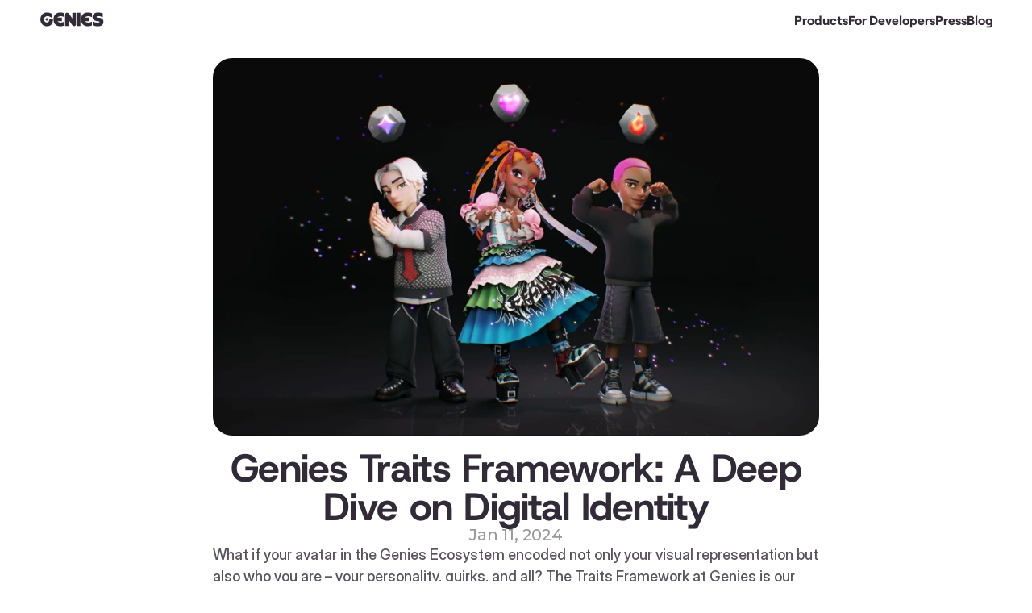

--- FILE ---
content_type: text/html
request_url: https://genies.com/blog/genies-traits-framework-a-deep-dive-on-digital-identity
body_size: 35038
content:
<!doctype html>
<!-- Made in Framer · framer.com ✨ -->
<!-- Published Jan 23, 2026, 10:51 PM UTC -->
<html lang="en" data-redirect-timezone="1">
<head>
	<meta charset="utf-8">
	
	
	<script>try{if(localStorage.get("__framer_force_showing_editorbar_since")){const n=document.createElement("link");n.rel = "modulepreload";n.href="https://framer.com/edit/init.mjs";document.head.appendChild(n)}}catch(e){}</script>
	<!-- Start of headStart -->
    <!-- Snippet: legacy-headStart -->
<!-- Hotjar Tracking Code for Genies -->
<script>
    (function(h,o,t,j,a,r){
        h.hj=h.hj||function(){(h.hj.q=h.hj.q||[]).push(arguments)};
        h._hjSettings={hjid:5215188,hjsv:6};
        a=o.getElementsByTagName('head')[0];
        r=o.createElement('script');r.async=1;
        r.src=t+h._hjSettings.hjid+j+h._hjSettings.hjsv;
        a.appendChild(r);
    })(window,document,'https://static.hotjar.com/c/hotjar-','.js?sv=');
</script>
<!-- SnippetEnd: legacy-headStart --><!-- Snippet: legacy-headStart-MoGMZxLSV --><style>
.framer-image{  
    display: block;
    margin-left: auto;
    margin-right: auto;
    width: 100%;
}
</style><!-- SnippetEnd: legacy-headStart-MoGMZxLSV -->
<!-- Snippet: YkUXqW8Cj -->
<!-- Google Tag Manager -->
<script>(function(w,d,s,l,i){w[l]=w[l]||[];w[l].push({'gtm.start':
new Date().getTime(),event:'gtm.js'});var f=d.getElementsByTagName(s)[0],
j=d.createElement(s),dl=l!='dataLayer'?'&l='+l:'';j.async=true;j.src=
'https://www.googletagmanager.com/gtm.js?id='+i+dl;f.parentNode.insertBefore(j,f);
})(window,document,'script','dataLayer','GTM-PNGKT4V');</script>
<!-- End Google Tag Manager -->
<!-- SnippetEnd: YkUXqW8Cj -->

    <!-- End of headStart -->
	<meta name="viewport" content="width=device-width">
	<meta name="generator" content="Framer 4eeba22">
	<title>Genies Traits Framework: A Deep Dive on Digital Identity - Genies</title>
    <meta name="description" content="The Traits Framework at Genies is our approach to bringing multi-layered depth and dynamism to your digital identity. ">
    <meta name="framer-search-index" content="https://framerusercontent.com/sites/1ydBrhpq0lLIKqVquYWT0l/searchIndex-8CpQfqWuWiiM.json">
    <meta name="framer-search-index-fallback" content="https://framerusercontent.com/sites/1ydBrhpq0lLIKqVquYWT0l/searchIndex-8O0dXSm6nsAE.json">
    <link href="https://framerusercontent.com/images/63qR1JuFXjI0B1TaLG67e3bd11g.png" rel="icon" media="(prefers-color-scheme: light)">
    <link href="https://framerusercontent.com/images/63qR1JuFXjI0B1TaLG67e3bd11g.png" rel="icon" media="(prefers-color-scheme: dark)">
    <!-- Open Graph / Facebook -->
    <meta property="og:type" content="website">
    <meta property="og:title" content="Genies Traits Framework: A Deep Dive on Digital Identity - Genies">
    <meta property="og:description" content="The Traits Framework at Genies is our approach to bringing multi-layered depth and dynamism to your digital identity. ">
    <meta property="og:image" content="https://framerusercontent.com/images/XbC0cSmDJxlUAFw75HiUp3c.jpg?width=1999&amp;height=1125">
    <!-- Twitter -->
    <meta name="twitter:card" content="summary_large_image">
    <meta name="twitter:title" content="Genies Traits Framework: A Deep Dive on Digital Identity - Genies">
    <meta name="twitter:description" content="The Traits Framework at Genies is our approach to bringing multi-layered depth and dynamism to your digital identity. ">
    <meta name="twitter:image" content="https://framerusercontent.com/images/XbC0cSmDJxlUAFw75HiUp3c.jpg?width=1999&amp;height=1125">
    
	<!-- Global site tag (gtag.js) - Google Analytics -->
	<script async src="https://www.googletagmanager.com/gtag/js?id=G-T345542LDD"></script>
	<script>
	  window.dataLayer = window.dataLayer || [];
	  function gtag(){window.dataLayer.push(arguments);}
	  gtag('js', new Date());
	  gtag('config', 'G-T345542LDD');
	</script>
	
	<style data-framer-font-css>/* latin-ext */
@font-face {
  font-family: 'Host Grotesk';
  font-style: italic;
  font-weight: 600;
  font-display: swap;
  src: url(https://fonts.gstatic.com/s/hostgrotesk/v5/co3fmWBnlCJ3U42vbbfdwMjZoWjqyUnwrw.woff2) format('woff2');
  unicode-range: U+0100-02BA, U+02BD-02C5, U+02C7-02CC, U+02CE-02D7, U+02DD-02FF, U+0304, U+0308, U+0329, U+1D00-1DBF, U+1E00-1E9F, U+1EF2-1EFF, U+2020, U+20A0-20AB, U+20AD-20C0, U+2113, U+2C60-2C7F, U+A720-A7FF;
}
/* latin */
@font-face {
  font-family: 'Host Grotesk';
  font-style: italic;
  font-weight: 600;
  font-display: swap;
  src: url(https://fonts.gstatic.com/s/hostgrotesk/v5/co3fmWBnlCJ3U42vbbfdwMjZoWjkyUk.woff2) format('woff2');
  unicode-range: U+0000-00FF, U+0131, U+0152-0153, U+02BB-02BC, U+02C6, U+02DA, U+02DC, U+0304, U+0308, U+0329, U+2000-206F, U+20AC, U+2122, U+2191, U+2193, U+2212, U+2215, U+FEFF, U+FFFD;
}
/* latin-ext */
@font-face {
  font-family: 'Host Grotesk';
  font-style: italic;
  font-weight: 700;
  font-display: swap;
  src: url(https://fonts.gstatic.com/s/hostgrotesk/v5/co3fmWBnlCJ3U42vbbfdwMjZoWjqyUnwrw.woff2) format('woff2');
  unicode-range: U+0100-02BA, U+02BD-02C5, U+02C7-02CC, U+02CE-02D7, U+02DD-02FF, U+0304, U+0308, U+0329, U+1D00-1DBF, U+1E00-1E9F, U+1EF2-1EFF, U+2020, U+20A0-20AB, U+20AD-20C0, U+2113, U+2C60-2C7F, U+A720-A7FF;
}
/* latin */
@font-face {
  font-family: 'Host Grotesk';
  font-style: italic;
  font-weight: 700;
  font-display: swap;
  src: url(https://fonts.gstatic.com/s/hostgrotesk/v5/co3fmWBnlCJ3U42vbbfdwMjZoWjkyUk.woff2) format('woff2');
  unicode-range: U+0000-00FF, U+0131, U+0152-0153, U+02BB-02BC, U+02C6, U+02DA, U+02DC, U+0304, U+0308, U+0329, U+2000-206F, U+20AC, U+2122, U+2191, U+2193, U+2212, U+2215, U+FEFF, U+FFFD;
}
/* latin-ext */
@font-face {
  font-family: 'Host Grotesk';
  font-style: italic;
  font-weight: 800;
  font-display: swap;
  src: url(https://fonts.gstatic.com/s/hostgrotesk/v5/co3fmWBnlCJ3U42vbbfdwMjZoWjqyUnwrw.woff2) format('woff2');
  unicode-range: U+0100-02BA, U+02BD-02C5, U+02C7-02CC, U+02CE-02D7, U+02DD-02FF, U+0304, U+0308, U+0329, U+1D00-1DBF, U+1E00-1E9F, U+1EF2-1EFF, U+2020, U+20A0-20AB, U+20AD-20C0, U+2113, U+2C60-2C7F, U+A720-A7FF;
}
/* latin */
@font-face {
  font-family: 'Host Grotesk';
  font-style: italic;
  font-weight: 800;
  font-display: swap;
  src: url(https://fonts.gstatic.com/s/hostgrotesk/v5/co3fmWBnlCJ3U42vbbfdwMjZoWjkyUk.woff2) format('woff2');
  unicode-range: U+0000-00FF, U+0131, U+0152-0153, U+02BB-02BC, U+02C6, U+02DA, U+02DC, U+0304, U+0308, U+0329, U+2000-206F, U+20AC, U+2122, U+2191, U+2193, U+2212, U+2215, U+FEFF, U+FFFD;
}
/* latin-ext */
@font-face {
  font-family: 'Host Grotesk';
  font-style: normal;
  font-weight: 500;
  font-display: swap;
  src: url(https://fonts.gstatic.com/s/hostgrotesk/v5/co3BmWBnlCJ3U42vbbfdwMjZqljm0U0.woff2) format('woff2');
  unicode-range: U+0100-02BA, U+02BD-02C5, U+02C7-02CC, U+02CE-02D7, U+02DD-02FF, U+0304, U+0308, U+0329, U+1D00-1DBF, U+1E00-1E9F, U+1EF2-1EFF, U+2020, U+20A0-20AB, U+20AD-20C0, U+2113, U+2C60-2C7F, U+A720-A7FF;
}
/* latin */
@font-face {
  font-family: 'Host Grotesk';
  font-style: normal;
  font-weight: 500;
  font-display: swap;
  src: url(https://fonts.gstatic.com/s/hostgrotesk/v5/co3BmWBnlCJ3U42vbbfdwMjZpFjm.woff2) format('woff2');
  unicode-range: U+0000-00FF, U+0131, U+0152-0153, U+02BB-02BC, U+02C6, U+02DA, U+02DC, U+0304, U+0308, U+0329, U+2000-206F, U+20AC, U+2122, U+2191, U+2193, U+2212, U+2215, U+FEFF, U+FFFD;
}
/* latin-ext */
@font-face {
  font-family: 'Host Grotesk';
  font-style: normal;
  font-weight: 600;
  font-display: swap;
  src: url(https://fonts.gstatic.com/s/hostgrotesk/v5/co3BmWBnlCJ3U42vbbfdwMjZqljm0U0.woff2) format('woff2');
  unicode-range: U+0100-02BA, U+02BD-02C5, U+02C7-02CC, U+02CE-02D7, U+02DD-02FF, U+0304, U+0308, U+0329, U+1D00-1DBF, U+1E00-1E9F, U+1EF2-1EFF, U+2020, U+20A0-20AB, U+20AD-20C0, U+2113, U+2C60-2C7F, U+A720-A7FF;
}
/* latin */
@font-face {
  font-family: 'Host Grotesk';
  font-style: normal;
  font-weight: 600;
  font-display: swap;
  src: url(https://fonts.gstatic.com/s/hostgrotesk/v5/co3BmWBnlCJ3U42vbbfdwMjZpFjm.woff2) format('woff2');
  unicode-range: U+0000-00FF, U+0131, U+0152-0153, U+02BB-02BC, U+02C6, U+02DA, U+02DC, U+0304, U+0308, U+0329, U+2000-206F, U+20AC, U+2122, U+2191, U+2193, U+2212, U+2215, U+FEFF, U+FFFD;
}
/* latin-ext */
@font-face {
  font-family: 'Host Grotesk';
  font-style: normal;
  font-weight: 700;
  font-display: swap;
  src: url(https://fonts.gstatic.com/s/hostgrotesk/v5/co3BmWBnlCJ3U42vbbfdwMjZqljm0U0.woff2) format('woff2');
  unicode-range: U+0100-02BA, U+02BD-02C5, U+02C7-02CC, U+02CE-02D7, U+02DD-02FF, U+0304, U+0308, U+0329, U+1D00-1DBF, U+1E00-1E9F, U+1EF2-1EFF, U+2020, U+20A0-20AB, U+20AD-20C0, U+2113, U+2C60-2C7F, U+A720-A7FF;
}
/* latin */
@font-face {
  font-family: 'Host Grotesk';
  font-style: normal;
  font-weight: 700;
  font-display: swap;
  src: url(https://fonts.gstatic.com/s/hostgrotesk/v5/co3BmWBnlCJ3U42vbbfdwMjZpFjm.woff2) format('woff2');
  unicode-range: U+0000-00FF, U+0131, U+0152-0153, U+02BB-02BC, U+02C6, U+02DA, U+02DC, U+0304, U+0308, U+0329, U+2000-206F, U+20AC, U+2122, U+2191, U+2193, U+2212, U+2215, U+FEFF, U+FFFD;
}
/* latin-ext */
@font-face {
  font-family: 'Host Grotesk';
  font-style: normal;
  font-weight: 800;
  font-display: swap;
  src: url(https://fonts.gstatic.com/s/hostgrotesk/v5/co3BmWBnlCJ3U42vbbfdwMjZqljm0U0.woff2) format('woff2');
  unicode-range: U+0100-02BA, U+02BD-02C5, U+02C7-02CC, U+02CE-02D7, U+02DD-02FF, U+0304, U+0308, U+0329, U+1D00-1DBF, U+1E00-1E9F, U+1EF2-1EFF, U+2020, U+20A0-20AB, U+20AD-20C0, U+2113, U+2C60-2C7F, U+A720-A7FF;
}
/* latin */
@font-face {
  font-family: 'Host Grotesk';
  font-style: normal;
  font-weight: 800;
  font-display: swap;
  src: url(https://fonts.gstatic.com/s/hostgrotesk/v5/co3BmWBnlCJ3U42vbbfdwMjZpFjm.woff2) format('woff2');
  unicode-range: U+0000-00FF, U+0131, U+0152-0153, U+02BB-02BC, U+02C6, U+02DA, U+02DC, U+0304, U+0308, U+0329, U+2000-206F, U+20AC, U+2122, U+2191, U+2193, U+2212, U+2215, U+FEFF, U+FFFD;
}
/* cyrillic-ext */
@font-face {
  font-family: 'Fragment Mono';
  font-style: normal;
  font-weight: 400;
  src: url(https://fonts.gstatic.com/s/fragmentmono/v6/4iCr6K5wfMRRjxp0DA6-2CLnB45HhrUI.woff2) format('woff2');
  unicode-range: U+0460-052F, U+1C80-1C8A, U+20B4, U+2DE0-2DFF, U+A640-A69F, U+FE2E-FE2F;
}
/* latin-ext */
@font-face {
  font-family: 'Fragment Mono';
  font-style: normal;
  font-weight: 400;
  src: url(https://fonts.gstatic.com/s/fragmentmono/v6/4iCr6K5wfMRRjxp0DA6-2CLnB41HhrUI.woff2) format('woff2');
  unicode-range: U+0100-02BA, U+02BD-02C5, U+02C7-02CC, U+02CE-02D7, U+02DD-02FF, U+0304, U+0308, U+0329, U+1D00-1DBF, U+1E00-1E9F, U+1EF2-1EFF, U+2020, U+20A0-20AB, U+20AD-20C0, U+2113, U+2C60-2C7F, U+A720-A7FF;
}
/* latin */
@font-face {
  font-family: 'Fragment Mono';
  font-style: normal;
  font-weight: 400;
  src: url(https://fonts.gstatic.com/s/fragmentmono/v6/4iCr6K5wfMRRjxp0DA6-2CLnB4NHhg.woff2) format('woff2');
  unicode-range: U+0000-00FF, U+0131, U+0152-0153, U+02BB-02BC, U+02C6, U+02DA, U+02DC, U+0304, U+0308, U+0329, U+2000-206F, U+20AC, U+2122, U+2191, U+2193, U+2212, U+2215, U+FEFF, U+FFFD;
}

@font-face { font-family: "Roobert Bold"; src: url("https://framerusercontent.com/assets/GFK3j5CD9Rik1d75A6V7nQPKLE.woff2"); font-display: swap; font-style: normal; font-weight: 700 }
@font-face { font-family: "Roobert SemiBold"; src: url("https://framerusercontent.com/assets/zFGsEffRhlC4nQ9NS0zjhCGUhc.woff2"); font-display: swap }
@font-face { font-family: "Roobert Regular"; src: url("https://framerusercontent.com/assets/ugrjwQoBDxIckjsGIWXN8QxsvQ.woff2"); font-display: swap }
@font-face { font-family: "Roobert Bold"; src: url("https://framerusercontent.com/assets/GFK3j5CD9Rik1d75A6V7nQPKLE.woff2"); font-display: swap }
@font-face { font-family: "Roobert SemiBold Italic"; src: url("https://framerusercontent.com/assets/1MWHW9jRImKsGS8YPu6Upfo0gTc.woff2"); font-display: swap }
@font-face { font-family: "Roobert Medium"; src: url("https://framerusercontent.com/assets/X1ANp8W7KoB8KcmvvxnZyrBf7s0.woff2"); font-display: swap; font-style: normal; font-weight: 500 }
@font-face { font-family: "Roobert Regular"; src: url("https://framerusercontent.com/assets/ugrjwQoBDxIckjsGIWXN8QxsvQ.woff2"); font-display: swap; font-style: normal; font-weight: 400 }
@font-face { font-family: "Roobert SemiBold"; src: url("https://framerusercontent.com/assets/zFGsEffRhlC4nQ9NS0zjhCGUhc.woff2"); font-display: swap; font-style: normal; font-weight: 600 }
@font-face { font-family: "Roobert Medium"; src: url("https://framerusercontent.com/assets/X1ANp8W7KoB8KcmvvxnZyrBf7s0.woff2"); font-display: swap }
@font-face { font-family: "Cooper Hewitt Bold"; src: url("https://framerusercontent.com/assets/7hbszzwKGdf8VW4lnbkgiR9UMOE.woff2"); font-style: normal; font-weight: 711 }
@font-face { font-family: "Montserrat Bold"; src: url("https://framerusercontent.com/assets/mMZmIiJgJfU5Vohlr5bfUXXil5w.ttf"); font-display: swap }
@font-face { font-family: "Inter"; src: url("https://framerusercontent.com/assets/5vvr9Vy74if2I6bQbJvbw7SY1pQ.woff2"); font-display: swap; font-style: normal; font-weight: 400; unicode-range: U+0460-052F, U+1C80-1C88, U+20B4, U+2DE0-2DFF, U+A640-A69F, U+FE2E-FE2F }
@font-face { font-family: "Inter"; src: url("https://framerusercontent.com/assets/EOr0mi4hNtlgWNn9if640EZzXCo.woff2"); font-display: swap; font-style: normal; font-weight: 400; unicode-range: U+0301, U+0400-045F, U+0490-0491, U+04B0-04B1, U+2116 }
@font-face { font-family: "Inter"; src: url("https://framerusercontent.com/assets/Y9k9QrlZAqio88Klkmbd8VoMQc.woff2"); font-display: swap; font-style: normal; font-weight: 400; unicode-range: U+1F00-1FFF }
@font-face { font-family: "Inter"; src: url("https://framerusercontent.com/assets/OYrD2tBIBPvoJXiIHnLoOXnY9M.woff2"); font-display: swap; font-style: normal; font-weight: 400; unicode-range: U+0370-03FF }
@font-face { font-family: "Inter"; src: url("https://framerusercontent.com/assets/JeYwfuaPfZHQhEG8U5gtPDZ7WQ.woff2"); font-display: swap; font-style: normal; font-weight: 400; unicode-range: U+0100-024F, U+0259, U+1E00-1EFF, U+2020, U+20A0-20AB, U+20AD-20CF, U+2113, U+2C60-2C7F, U+A720-A7FF }
@font-face { font-family: "Inter"; src: url("https://framerusercontent.com/assets/GrgcKwrN6d3Uz8EwcLHZxwEfC4.woff2"); font-display: swap; font-style: normal; font-weight: 400; unicode-range: U+0000-00FF, U+0131, U+0152-0153, U+02BB-02BC, U+02C6, U+02DA, U+02DC, U+2000-206F, U+2070, U+2074-207E, U+2080-208E, U+20AC, U+2122, U+2191, U+2193, U+2212, U+2215, U+FEFF, U+FFFD }
@font-face { font-family: "Inter"; src: url("https://framerusercontent.com/assets/b6Y37FthZeALduNqHicBT6FutY.woff2"); font-display: swap; font-style: normal; font-weight: 400; unicode-range: U+0102-0103, U+0110-0111, U+0128-0129, U+0168-0169, U+01A0-01A1, U+01AF-01B0, U+1EA0-1EF9, U+20AB }
@font-face { font-family: "Inter"; src: url("https://framerusercontent.com/assets/DpPBYI0sL4fYLgAkX8KXOPVt7c.woff2"); font-display: swap; font-style: normal; font-weight: 700; unicode-range: U+0460-052F, U+1C80-1C88, U+20B4, U+2DE0-2DFF, U+A640-A69F, U+FE2E-FE2F }
@font-face { font-family: "Inter"; src: url("https://framerusercontent.com/assets/4RAEQdEOrcnDkhHiiCbJOw92Lk.woff2"); font-display: swap; font-style: normal; font-weight: 700; unicode-range: U+0301, U+0400-045F, U+0490-0491, U+04B0-04B1, U+2116 }
@font-face { font-family: "Inter"; src: url("https://framerusercontent.com/assets/1K3W8DizY3v4emK8Mb08YHxTbs.woff2"); font-display: swap; font-style: normal; font-weight: 700; unicode-range: U+1F00-1FFF }
@font-face { font-family: "Inter"; src: url("https://framerusercontent.com/assets/tUSCtfYVM1I1IchuyCwz9gDdQ.woff2"); font-display: swap; font-style: normal; font-weight: 700; unicode-range: U+0370-03FF }
@font-face { font-family: "Inter"; src: url("https://framerusercontent.com/assets/VgYFWiwsAC5OYxAycRXXvhze58.woff2"); font-display: swap; font-style: normal; font-weight: 700; unicode-range: U+0100-024F, U+0259, U+1E00-1EFF, U+2020, U+20A0-20AB, U+20AD-20CF, U+2113, U+2C60-2C7F, U+A720-A7FF }
@font-face { font-family: "Inter"; src: url("https://framerusercontent.com/assets/syRNPWzAMIrcJ3wIlPIP43KjQs.woff2"); font-display: swap; font-style: normal; font-weight: 700; unicode-range: U+0000-00FF, U+0131, U+0152-0153, U+02BB-02BC, U+02C6, U+02DA, U+02DC, U+2000-206F, U+2070, U+2074-207E, U+2080-208E, U+20AC, U+2122, U+2191, U+2193, U+2212, U+2215, U+FEFF, U+FFFD }
@font-face { font-family: "Inter"; src: url("https://framerusercontent.com/assets/GIryZETIX4IFypco5pYZONKhJIo.woff2"); font-display: swap; font-style: normal; font-weight: 700; unicode-range: U+0102-0103, U+0110-0111, U+0128-0129, U+0168-0169, U+01A0-01A1, U+01AF-01B0, U+1EA0-1EF9, U+20AB }
@font-face { font-family: "Inter"; src: url("https://framerusercontent.com/assets/5A3Ce6C9YYmCjpQx9M4inSaKU.woff2"); font-display: swap; font-style: normal; font-weight: 500; unicode-range: U+0460-052F, U+1C80-1C88, U+20B4, U+2DE0-2DFF, U+A640-A69F, U+FE2E-FE2F }
@font-face { font-family: "Inter"; src: url("https://framerusercontent.com/assets/Qx95Xyt0Ka3SGhinnbXIGpEIyP4.woff2"); font-display: swap; font-style: normal; font-weight: 500; unicode-range: U+0301, U+0400-045F, U+0490-0491, U+04B0-04B1, U+2116 }
@font-face { font-family: "Inter"; src: url("https://framerusercontent.com/assets/6mJuEAguuIuMog10gGvH5d3cl8.woff2"); font-display: swap; font-style: normal; font-weight: 500; unicode-range: U+1F00-1FFF }
@font-face { font-family: "Inter"; src: url("https://framerusercontent.com/assets/xYYWaj7wCU5zSQH0eXvSaS19wo.woff2"); font-display: swap; font-style: normal; font-weight: 500; unicode-range: U+0370-03FF }
@font-face { font-family: "Inter"; src: url("https://framerusercontent.com/assets/otTaNuNpVK4RbdlT7zDDdKvQBA.woff2"); font-display: swap; font-style: normal; font-weight: 500; unicode-range: U+0100-024F, U+0259, U+1E00-1EFF, U+2020, U+20A0-20AB, U+20AD-20CF, U+2113, U+2C60-2C7F, U+A720-A7FF }
@font-face { font-family: "Inter"; src: url("https://framerusercontent.com/assets/UjlFhCnUjxhNfep4oYBPqnEssyo.woff2"); font-display: swap; font-style: normal; font-weight: 500; unicode-range: U+0000-00FF, U+0131, U+0152-0153, U+02BB-02BC, U+02C6, U+02DA, U+02DC, U+2000-206F, U+2070, U+2074-207E, U+2080-208E, U+20AC, U+2122, U+2191, U+2193, U+2212, U+2215, U+FEFF, U+FFFD }
@font-face { font-family: "Inter"; src: url("https://framerusercontent.com/assets/DolVirEGb34pEXEp8t8FQBSK4.woff2"); font-display: swap; font-style: normal; font-weight: 500; unicode-range: U+0102-0103, U+0110-0111, U+0128-0129, U+0168-0169, U+01A0-01A1, U+01AF-01B0, U+1EA0-1EF9, U+20AB }
@font-face { font-family: "Inter"; src: url("https://framerusercontent.com/assets/H89BbHkbHDzlxZzxi8uPzTsp90.woff2"); font-display: swap; font-style: italic; font-weight: 700; unicode-range: U+0460-052F, U+1C80-1C88, U+20B4, U+2DE0-2DFF, U+A640-A69F, U+FE2E-FE2F }
@font-face { font-family: "Inter"; src: url("https://framerusercontent.com/assets/u6gJwDuwB143kpNK1T1MDKDWkMc.woff2"); font-display: swap; font-style: italic; font-weight: 700; unicode-range: U+0301, U+0400-045F, U+0490-0491, U+04B0-04B1, U+2116 }
@font-face { font-family: "Inter"; src: url("https://framerusercontent.com/assets/43sJ6MfOPh1LCJt46OvyDuSbA6o.woff2"); font-display: swap; font-style: italic; font-weight: 700; unicode-range: U+1F00-1FFF }
@font-face { font-family: "Inter"; src: url("https://framerusercontent.com/assets/wccHG0r4gBDAIRhfHiOlq6oEkqw.woff2"); font-display: swap; font-style: italic; font-weight: 700; unicode-range: U+0370-03FF }
@font-face { font-family: "Inter"; src: url("https://framerusercontent.com/assets/WZ367JPwf9bRW6LdTHN8rXgSjw.woff2"); font-display: swap; font-style: italic; font-weight: 700; unicode-range: U+0100-024F, U+0259, U+1E00-1EFF, U+2020, U+20A0-20AB, U+20AD-20CF, U+2113, U+2C60-2C7F, U+A720-A7FF }
@font-face { font-family: "Inter"; src: url("https://framerusercontent.com/assets/ia3uin3hQWqDrVloC1zEtYHWw.woff2"); font-display: swap; font-style: italic; font-weight: 700; unicode-range: U+0000-00FF, U+0131, U+0152-0153, U+02BB-02BC, U+02C6, U+02DA, U+02DC, U+2000-206F, U+2070, U+2074-207E, U+2080-208E, U+20AC, U+2122, U+2191, U+2193, U+2212, U+2215, U+FEFF, U+FFFD }
@font-face { font-family: "Inter"; src: url("https://framerusercontent.com/assets/2A4Xx7CngadFGlVV4xrO06OBHY.woff2"); font-display: swap; font-style: italic; font-weight: 700; unicode-range: U+0102-0103, U+0110-0111, U+0128-0129, U+0168-0169, U+01A0-01A1, U+01AF-01B0, U+1EA0-1EF9, U+20AB }
@font-face { font-family: "Inter"; src: url("https://framerusercontent.com/assets/CfMzU8w2e7tHgF4T4rATMPuWosA.woff2"); font-display: swap; font-style: italic; font-weight: 400; unicode-range: U+0460-052F, U+1C80-1C88, U+20B4, U+2DE0-2DFF, U+A640-A69F, U+FE2E-FE2F }
@font-face { font-family: "Inter"; src: url("https://framerusercontent.com/assets/867QObYax8ANsfX4TGEVU9YiCM.woff2"); font-display: swap; font-style: italic; font-weight: 400; unicode-range: U+0301, U+0400-045F, U+0490-0491, U+04B0-04B1, U+2116 }
@font-face { font-family: "Inter"; src: url("https://framerusercontent.com/assets/Oyn2ZbENFdnW7mt2Lzjk1h9Zb9k.woff2"); font-display: swap; font-style: italic; font-weight: 400; unicode-range: U+1F00-1FFF }
@font-face { font-family: "Inter"; src: url("https://framerusercontent.com/assets/cdAe8hgZ1cMyLu9g005pAW3xMo.woff2"); font-display: swap; font-style: italic; font-weight: 400; unicode-range: U+0370-03FF }
@font-face { font-family: "Inter"; src: url("https://framerusercontent.com/assets/DOfvtmE1UplCq161m6Hj8CSQYg.woff2"); font-display: swap; font-style: italic; font-weight: 400; unicode-range: U+0100-024F, U+0259, U+1E00-1EFF, U+2020, U+20A0-20AB, U+20AD-20CF, U+2113, U+2C60-2C7F, U+A720-A7FF }
@font-face { font-family: "Inter"; src: url("https://framerusercontent.com/assets/pKRFNWFoZl77qYCAIp84lN1h944.woff2"); font-display: swap; font-style: italic; font-weight: 400; unicode-range: U+0000-00FF, U+0131, U+0152-0153, U+02BB-02BC, U+02C6, U+02DA, U+02DC, U+2000-206F, U+2070, U+2074-207E, U+2080-208E, U+20AC, U+2122, U+2191, U+2193, U+2212, U+2215, U+FEFF, U+FFFD }
@font-face { font-family: "Inter"; src: url("https://framerusercontent.com/assets/tKtBcDnBMevsEEJKdNGhhkLzYo.woff2"); font-display: swap; font-style: italic; font-weight: 400; unicode-range: U+0102-0103, U+0110-0111, U+0128-0129, U+0168-0169, U+01A0-01A1, U+01AF-01B0, U+1EA0-1EF9, U+20AB }
@font-face { font-family: "Inter"; src: url("https://framerusercontent.com/assets/hyOgCu0Xnghbimh0pE8QTvtt2AU.woff2"); font-display: swap; font-style: normal; font-weight: 600; unicode-range: U+0460-052F, U+1C80-1C88, U+20B4, U+2DE0-2DFF, U+A640-A69F, U+FE2E-FE2F }
@font-face { font-family: "Inter"; src: url("https://framerusercontent.com/assets/NeGmSOXrPBfEFIy5YZeHq17LEDA.woff2"); font-display: swap; font-style: normal; font-weight: 600; unicode-range: U+0301, U+0400-045F, U+0490-0491, U+04B0-04B1, U+2116 }
@font-face { font-family: "Inter"; src: url("https://framerusercontent.com/assets/oYaAX5himiTPYuN8vLWnqBbfD2s.woff2"); font-display: swap; font-style: normal; font-weight: 600; unicode-range: U+1F00-1FFF }
@font-face { font-family: "Inter"; src: url("https://framerusercontent.com/assets/lEJLP4R0yuCaMCjSXYHtJw72M.woff2"); font-display: swap; font-style: normal; font-weight: 600; unicode-range: U+0370-03FF }
@font-face { font-family: "Inter"; src: url("https://framerusercontent.com/assets/cRJyLNuTJR5jbyKzGi33wU9cqIQ.woff2"); font-display: swap; font-style: normal; font-weight: 600; unicode-range: U+0100-024F, U+0259, U+1E00-1EFF, U+2020, U+20A0-20AB, U+20AD-20CF, U+2113, U+2C60-2C7F, U+A720-A7FF }
@font-face { font-family: "Inter"; src: url("https://framerusercontent.com/assets/yDtI2UI8XcEg1W2je9XPN3Noo.woff2"); font-display: swap; font-style: normal; font-weight: 600; unicode-range: U+0000-00FF, U+0131, U+0152-0153, U+02BB-02BC, U+02C6, U+02DA, U+02DC, U+2000-206F, U+2070, U+2074-207E, U+2080-208E, U+20AC, U+2122, U+2191, U+2193, U+2212, U+2215, U+FEFF, U+FFFD }
@font-face { font-family: "Inter"; src: url("https://framerusercontent.com/assets/A0Wcc7NgXMjUuFdquHDrIZpzZw0.woff2"); font-display: swap; font-style: normal; font-weight: 600; unicode-range: U+0102-0103, U+0110-0111, U+0128-0129, U+0168-0169, U+01A0-01A1, U+01AF-01B0, U+1EA0-1EF9, U+20AB }
@font-face { font-family: "Inter"; src: url("https://framerusercontent.com/assets/khkJkwSL66WFg8SX6Wa726c.woff2"); font-display: swap; font-style: italic; font-weight: 500; unicode-range: U+0460-052F, U+1C80-1C88, U+20B4, U+2DE0-2DFF, U+A640-A69F, U+FE2E-FE2F }
@font-face { font-family: "Inter"; src: url("https://framerusercontent.com/assets/0E7IMbDzcGABpBwwqNEt60wU0w.woff2"); font-display: swap; font-style: italic; font-weight: 500; unicode-range: U+0301, U+0400-045F, U+0490-0491, U+04B0-04B1, U+2116 }
@font-face { font-family: "Inter"; src: url("https://framerusercontent.com/assets/NTJ0nQgIF0gcDelS14zQ9NR9Q.woff2"); font-display: swap; font-style: italic; font-weight: 500; unicode-range: U+1F00-1FFF }
@font-face { font-family: "Inter"; src: url("https://framerusercontent.com/assets/QrcNhgEPfRl0LS8qz5Ln8olanl8.woff2"); font-display: swap; font-style: italic; font-weight: 500; unicode-range: U+0370-03FF }
@font-face { font-family: "Inter"; src: url("https://framerusercontent.com/assets/JEXmejW8mXOYMtt0hyRg811kHac.woff2"); font-display: swap; font-style: italic; font-weight: 500; unicode-range: U+0100-024F, U+0259, U+1E00-1EFF, U+2020, U+20A0-20AB, U+20AD-20CF, U+2113, U+2C60-2C7F, U+A720-A7FF }
@font-face { font-family: "Inter"; src: url("https://framerusercontent.com/assets/Bo5CNzBv77CafbxOtKIkpw9egw.woff2"); font-display: swap; font-style: italic; font-weight: 500; unicode-range: U+0000-00FF, U+0131, U+0152-0153, U+02BB-02BC, U+02C6, U+02DA, U+02DC, U+2000-206F, U+2070, U+2074-207E, U+2080-208E, U+20AC, U+2122, U+2191, U+2193, U+2212, U+2215, U+FEFF, U+FFFD }
@font-face { font-family: "Inter"; src: url("https://framerusercontent.com/assets/uy9s0iWuxiNnVt8EpTI3gzohpwo.woff2"); font-display: swap; font-style: italic; font-weight: 500; unicode-range: U+0102-0103, U+0110-0111, U+0128-0129, U+0168-0169, U+01A0-01A1, U+01AF-01B0, U+1EA0-1EF9, U+20AB }
@font-face { font-family: "Inter Display"; src: url("https://framerusercontent.com/assets/ePuN3mCjzajIHnyCdvKBFiZkyY0.woff2"); font-display: swap; font-style: normal; font-weight: 500; unicode-range: U+0460-052F, U+1C80-1C88, U+20B4, U+2DE0-2DFF, U+A640-A69F, U+FE2E-FE2F }
@font-face { font-family: "Inter Display"; src: url("https://framerusercontent.com/assets/V3j1L0o5vPFKe26Sw4HcpXCfHo.woff2"); font-display: swap; font-style: normal; font-weight: 500; unicode-range: U+0301, U+0400-045F, U+0490-0491, U+04B0-04B1, U+2116 }
@font-face { font-family: "Inter Display"; src: url("https://framerusercontent.com/assets/F3kdpd2N0cToWV5huaZjjgM.woff2"); font-display: swap; font-style: normal; font-weight: 500; unicode-range: U+1F00-1FFF }
@font-face { font-family: "Inter Display"; src: url("https://framerusercontent.com/assets/0iDmxkizU9goZoclqIqsV5rvETU.woff2"); font-display: swap; font-style: normal; font-weight: 500; unicode-range: U+0370-03FF }
@font-face { font-family: "Inter Display"; src: url("https://framerusercontent.com/assets/r0mv3NegmA0akcQsNFotG32Las.woff2"); font-display: swap; font-style: normal; font-weight: 500; unicode-range: U+0100-024F, U+0259, U+1E00-1EFF, U+2020, U+20A0-20AB, U+20AD-20CF, U+2113, U+2C60-2C7F, U+A720-A7FF }
@font-face { font-family: "Inter Display"; src: url("https://framerusercontent.com/assets/iwWTDc49ENF2tCHbqlNARXw6Ug.woff2"); font-display: swap; font-style: normal; font-weight: 500; unicode-range: U+0000-00FF, U+0131, U+0152-0153, U+02BB-02BC, U+02C6, U+02DA, U+02DC, U+2000-206F, U+2070, U+2074-207E, U+2080-208E, U+20AC, U+2122, U+2191, U+2193, U+2212, U+2215, U+FEFF, U+FFFD }
@font-face { font-family: "Inter Display"; src: url("https://framerusercontent.com/assets/Ii21jnSJkulBKsHHXKlapi7fv9w.woff2"); font-display: swap; font-style: normal; font-weight: 500; unicode-range: U+0102-0103, U+0110-0111, U+0128-0129, U+0168-0169, U+01A0-01A1, U+01AF-01B0, U+1EA0-1EF9, U+20AB }
@font-face { font-family: "Inter Display"; src: url("https://framerusercontent.com/assets/I11LrmuBDQZweplJ62KkVsklU5Y.woff2"); font-display: swap; font-style: normal; font-weight: 700; unicode-range: U+0460-052F, U+1C80-1C88, U+20B4, U+2DE0-2DFF, U+A640-A69F, U+FE2E-FE2F }
@font-face { font-family: "Inter Display"; src: url("https://framerusercontent.com/assets/UjFZPDy3qGuDktQM4q9CxhKfIa8.woff2"); font-display: swap; font-style: normal; font-weight: 700; unicode-range: U+0301, U+0400-045F, U+0490-0491, U+04B0-04B1, U+2116 }
@font-face { font-family: "Inter Display"; src: url("https://framerusercontent.com/assets/8exwVHJy2DhJ4N5prYlVMrEKmQ.woff2"); font-display: swap; font-style: normal; font-weight: 700; unicode-range: U+1F00-1FFF }
@font-face { font-family: "Inter Display"; src: url("https://framerusercontent.com/assets/UTeedEK21hO5jDxEUldzdScUqpg.woff2"); font-display: swap; font-style: normal; font-weight: 700; unicode-range: U+0370-03FF }
@font-face { font-family: "Inter Display"; src: url("https://framerusercontent.com/assets/Ig8B8nzy11hzIWEIYnkg91sofjo.woff2"); font-display: swap; font-style: normal; font-weight: 700; unicode-range: U+0100-024F, U+0259, U+1E00-1EFF, U+2020, U+20A0-20AB, U+20AD-20CF, U+2113, U+2C60-2C7F, U+A720-A7FF }
@font-face { font-family: "Inter Display"; src: url("https://framerusercontent.com/assets/qITWJ2WdG0wrgQPDb8lvnYnTXDg.woff2"); font-display: swap; font-style: normal; font-weight: 700; unicode-range: U+0000-00FF, U+0131, U+0152-0153, U+02BB-02BC, U+02C6, U+02DA, U+02DC, U+2000-206F, U+2070, U+2074-207E, U+2080-208E, U+20AC, U+2122, U+2191, U+2193, U+2212, U+2215, U+FEFF, U+FFFD }
@font-face { font-family: "Inter Display"; src: url("https://framerusercontent.com/assets/qctQFoJqJ9aIbRSIp0AhCQpFxn8.woff2"); font-display: swap; font-style: normal; font-weight: 700; unicode-range: U+0102-0103, U+0110-0111, U+0128-0129, U+0168-0169, U+01A0-01A1, U+01AF-01B0, U+1EA0-1EF9, U+20AB }
@font-face { font-family: "Inter Display"; src: url("https://framerusercontent.com/assets/fXvVh2JeZlehNcEhKHpHH0frSl0.woff2"); font-display: swap; font-style: italic; font-weight: 700; unicode-range: U+0460-052F, U+1C80-1C88, U+20B4, U+2DE0-2DFF, U+A640-A69F, U+FE2E-FE2F }
@font-face { font-family: "Inter Display"; src: url("https://framerusercontent.com/assets/7pScaNeb6M7n2HF2jKemDqzCIr4.woff2"); font-display: swap; font-style: italic; font-weight: 700; unicode-range: U+0301, U+0400-045F, U+0490-0491, U+04B0-04B1, U+2116 }
@font-face { font-family: "Inter Display"; src: url("https://framerusercontent.com/assets/qS4UjQYyATcVV9rODk0Zx9KhkY8.woff2"); font-display: swap; font-style: italic; font-weight: 700; unicode-range: U+1F00-1FFF }
@font-face { font-family: "Inter Display"; src: url("https://framerusercontent.com/assets/VfD2n20yM7v0hrUEBHEyafsmMBY.woff2"); font-display: swap; font-style: italic; font-weight: 700; unicode-range: U+0370-03FF }
@font-face { font-family: "Inter Display"; src: url("https://framerusercontent.com/assets/4oIO9fB59bn3cKFWz7piCj28z9s.woff2"); font-display: swap; font-style: italic; font-weight: 700; unicode-range: U+0100-024F, U+0259, U+1E00-1EFF, U+2020, U+20A0-20AB, U+20AD-20CF, U+2113, U+2C60-2C7F, U+A720-A7FF }
@font-face { font-family: "Inter Display"; src: url("https://framerusercontent.com/assets/MzumQQZJQBC6KM1omtmwOtsogtI.woff2"); font-display: swap; font-style: italic; font-weight: 700; unicode-range: U+0000-00FF, U+0131, U+0152-0153, U+02BB-02BC, U+02C6, U+02DA, U+02DC, U+2000-206F, U+2070, U+2074-207E, U+2080-208E, U+20AC, U+2122, U+2191, U+2193, U+2212, U+2215, U+FEFF, U+FFFD }
@font-face { font-family: "Inter Display"; src: url("https://framerusercontent.com/assets/F5Lmfd3fCAu7TwiYbI4DLWw4ks.woff2"); font-display: swap; font-style: italic; font-weight: 700; unicode-range: U+0102-0103, U+0110-0111, U+0128-0129, U+0168-0169, U+01A0-01A1, U+01AF-01B0, U+1EA0-1EF9, U+20AB }
@font-face { font-family: "Inter Display"; src: url("https://framerusercontent.com/assets/A5P4nkYCJlLQxGxaS1lzG8PNSc.woff2"); font-display: swap; font-style: italic; font-weight: 500; unicode-range: U+0460-052F, U+1C80-1C88, U+20B4, U+2DE0-2DFF, U+A640-A69F, U+FE2E-FE2F }
@font-face { font-family: "Inter Display"; src: url("https://framerusercontent.com/assets/vuPfygr1n1zYxscvWgGI8hRf3LE.woff2"); font-display: swap; font-style: italic; font-weight: 500; unicode-range: U+0301, U+0400-045F, U+0490-0491, U+04B0-04B1, U+2116 }
@font-face { font-family: "Inter Display"; src: url("https://framerusercontent.com/assets/jplzYzqFHXreyADwk9yrkQlWQ.woff2"); font-display: swap; font-style: italic; font-weight: 500; unicode-range: U+1F00-1FFF }
@font-face { font-family: "Inter Display"; src: url("https://framerusercontent.com/assets/sSIKP2TfVPvfK7YVENPE5H87A.woff2"); font-display: swap; font-style: italic; font-weight: 500; unicode-range: U+0370-03FF }
@font-face { font-family: "Inter Display"; src: url("https://framerusercontent.com/assets/gawbeo7iEJSRZ4kcrh6YRrU8o.woff2"); font-display: swap; font-style: italic; font-weight: 500; unicode-range: U+0100-024F, U+0259, U+1E00-1EFF, U+2020, U+20A0-20AB, U+20AD-20CF, U+2113, U+2C60-2C7F, U+A720-A7FF }
@font-face { font-family: "Inter Display"; src: url("https://framerusercontent.com/assets/RkMAGv2iAm3rw7tZzs7FaZf0rM.woff2"); font-display: swap; font-style: italic; font-weight: 500; unicode-range: U+0000-00FF, U+0131, U+0152-0153, U+02BB-02BC, U+02C6, U+02DA, U+02DC, U+2000-206F, U+2070, U+2074-207E, U+2080-208E, U+20AC, U+2122, U+2191, U+2193, U+2212, U+2215, U+FEFF, U+FFFD }
@font-face { font-family: "Inter Display"; src: url("https://framerusercontent.com/assets/8E92vrr3j1gDqzepmeSbD2u0JxA.woff2"); font-display: swap; font-style: italic; font-weight: 500; unicode-range: U+0102-0103, U+0110-0111, U+0128-0129, U+0168-0169, U+01A0-01A1, U+01AF-01B0, U+1EA0-1EF9, U+20AB }
@font-face { font-family: "Inter"; src: url("https://framerusercontent.com/assets/QxmhnWTzLtyjIiZcfaLIJ8EFBXU.woff2"); font-display: swap; font-style: italic; font-weight: 700; unicode-range: U+0000-00FF, U+0131, U+0152-0153, U+02BB-02BC, U+02C6, U+02DA, U+02DC, U+2000-206F, U+2074, U+20AC, U+2122, U+2191, U+2193, U+2212, U+2215, U+FEFF, U+FFFD }
@font-face { font-family: "Inter"; src: url("https://framerusercontent.com/assets/1ZFS7N918ojhhd0nQWdj3jz4w.woff2"); font-display: swap; font-style: normal; font-weight: 600; unicode-range: U+0000-00FF, U+0131, U+0152-0153, U+02BB-02BC, U+02C6, U+02DA, U+02DC, U+2000-206F, U+2074, U+20AC, U+2122, U+2191, U+2193, U+2212, U+2215, U+FEFF, U+FFFD }
@font-face { font-family: "Inter"; src: url("https://framerusercontent.com/assets/vQyevYAyHtARFwPqUzQGpnDs.woff2"); font-display: swap; font-style: normal; font-weight: 400; unicode-range: U+0000-00FF, U+0131, U+0152-0153, U+02BB-02BC, U+02C6, U+02DA, U+02DC, U+2000-206F, U+2074, U+20AC, U+2122, U+2191, U+2193, U+2212, U+2215, U+FEFF, U+FFFD }
@font-face { font-family: "Inter"; src: url("https://framerusercontent.com/assets/vFzuJY0c65av44uhEKB6vyjFMg.woff2"); font-display: swap; font-style: italic; font-weight: 400; unicode-range: U+0000-00FF, U+0131, U+0152-0153, U+02BB-02BC, U+02C6, U+02DA, U+02DC, U+2000-206F, U+2074, U+20AC, U+2122, U+2191, U+2193, U+2212, U+2215, U+FEFF, U+FFFD }
@font-face { font-family: "Inter"; src: url("https://framerusercontent.com/assets/DXD0Q7LSl7HEvDzucnyLnGBHM.woff2"); font-display: swap; font-style: normal; font-weight: 700; unicode-range: U+0000-00FF, U+0131, U+0152-0153, U+02BB-02BC, U+02C6, U+02DA, U+02DC, U+2000-206F, U+2074, U+20AC, U+2122, U+2191, U+2193, U+2212, U+2215, U+FEFF, U+FFFD }
@font-face { font-family: "Montserrat"; src: url("https://framerusercontent.com/third-party-assets/fontshare/wf/G3U4AIP7I5YYMBY4PZ5BNYEWWVH7G7QB/WED2HATCWTE6B4XVIFFTI3EALCE4D6PD/GDZ4LVIJF6WODYKVZK6E2737DCDQPEMZ.woff2"); font-display: swap; font-style: normal; font-weight: 500 }
@font-face { font-family: "Montserrat"; src: url("https://framerusercontent.com/third-party-assets/fontshare/wf/KDZE2GHZ4MXZP7RVHASNN75AFABT2ZB2/G33WYZOWF5RLCYVGCMU5BFGBXH4DMKUK/SHZ3SDA4YUDBQPNRSIGO7XNSCQQUBDYR.woff2"); font-display: swap; font-style: normal; font-weight: 700 }
@font-face { font-family: "Montserrat"; src: url("https://framerusercontent.com/third-party-assets/fontshare/wf/WVRVHC26IF7VQKSULH6U5DSAGCYOIAQ7/CPARYH2DVA55XB4ZSTA7WTMPVZAVMNA5/BOBO2BRVXZQHPXSPDS5WN3IZQ5SL56OZ.woff2"); font-display: swap; font-style: italic; font-weight: 700 }
@font-face { font-family: "Montserrat"; src: url("https://framerusercontent.com/third-party-assets/fontshare/wf/WPZYV4DKXXGBZ3ZQTWYRVOQPYBIT2AN7/QRQ5OKEEZRQ525K55RLKSI4H3LRN5OP7/YJ3ABP6H4VTWOW6FDQ3W5ZIIGLTU346F.woff2"); font-display: swap; font-style: italic; font-weight: 500 }
@font-face { font-family: "Boris"; src: url("https://framerusercontent.com/assets/NtSNZTEMv89g4G7aFUZVPMgdlZI.woff"); font-style: normal; font-weight: 400 }
@font-face { font-family: "Host Grotesk Placeholder"; src: local("Arial"); ascent-override: 95.95%; descent-override: 29.78%; line-gap-override: 0.00%; size-adjust: 105.78% }
@font-face { font-family: "Roobert Bold Placeholder"; src: local("Arial"); ascent-override: 96.27%; descent-override: 19.72%; line-gap-override: 0.00%; size-adjust: 103.46% }
@font-face { font-family: "Roobert SemiBold Placeholder"; src: local("Arial"); ascent-override: 96.76%; descent-override: 19.82%; line-gap-override: 0.00%; size-adjust: 102.94% }
@font-face { font-family: "Roobert Regular Placeholder"; src: local("Arial"); ascent-override: 98.05%; descent-override: 20.08%; line-gap-override: 0.00%; size-adjust: 101.58% }
@font-face { font-family: "Roobert SemiBold Italic Placeholder"; src: local("Arial"); ascent-override: 96.33%; descent-override: 19.73%; line-gap-override: 0.00%; size-adjust: 103.40% }
@font-face { font-family: "Roobert Medium Placeholder"; src: local("Arial"); ascent-override: 97.57%; descent-override: 19.98%; line-gap-override: 0.00%; size-adjust: 102.08% }
@font-face { font-family: "Montserrat Bold Placeholder"; src: local("Arial"); ascent-override: 80.59%; descent-override: 20.90%; line-gap-override: 0.00%; size-adjust: 120.11% }
@font-face { font-family: "Inter Placeholder"; src: local("Arial"); ascent-override: 89.79%; descent-override: 22.36%; line-gap-override: 0.00%; size-adjust: 107.89% }
@font-face { font-family: "Inter Display Placeholder"; src: local("Arial"); ascent-override: 98.56%; descent-override: 24.54%; line-gap-override: 0.00%; size-adjust: 98.29% }
@font-face { font-family: "Montserrat Placeholder"; src: local("Arial"); ascent-override: 84.95%; descent-override: 22.03%; line-gap-override: 0.00%; size-adjust: 113.95% }</style>
	<link href="https://fonts.gstatic.com" rel="preconnect" crossorigin>
	<meta name="robots" content="max-image-preview:large"><link rel="canonical" href="https://genies.com/blog/genies-traits-framework-a-deep-dive-on-digital-identity"><meta property="og:url" content="https://genies.com/blog/genies-traits-framework-a-deep-dive-on-digital-identity"><link rel="alternate" href="https://genies.com/blog/genies-traits-framework-a-deep-dive-on-digital-identity" hreflang="en"><link rel="alternate" href="https://genies.com/ko/blog/genies-traits-framework-a-deep-dive-on-digital-identity" hreflang="ko"><link rel="alternate" href="https://genies.com/ja/blog/genies-traits-framework-a-deep-dive-on-digital-identity" hreflang="ja-JP"><link rel="alternate" href="https://genies.com/blog/genies-traits-framework-a-deep-dive-on-digital-identity" hreflang="x-default"><script>(()=>{function p(){function s(e){let t=new URL(e);return`${t.origin}${t.pathname}`.replace(/\/$/,"")}function c(e){return e.split("-")[0]}function g(){let e=window.location.hostname,t=new Map;return document.querySelectorAll('link[rel="alternate"]').forEach(n=>{let r=n.getAttribute("hreflang"),o=n.getAttribute("href");!r||!o||new URL(o).hostname!==e||t.set(r,o)}),t}function d(e,t){return t.has("x-default")?t.get(e)===t.get("x-default"):!1}function h(){let e=navigator.languages;try{let t=localStorage.preferredLocale;return t?[t,...e]:e}catch{return e}}function i(e){s(window.location.href)!==s(e)&&window.location.replace(e+window.location.search+window.location.hash)}if(navigator.webdriver||/bot|-google|google-|yandex|ia_archiver|crawl|spider/i.test(navigator.userAgent))return;let l=document.documentElement,u=l.getAttribute("lang");if(!u)return;let a=g();if(!d(u,a))return;let f=h();if(l.hasAttribute("data-redirect-timezone")){let e=Intl.DateTimeFormat().resolvedOptions().timeZone,t=f[0]?.startsWith("en"),n=e==="Europe/London";if(t&&!n||!t&&n)return;let r=a.get("en-GB");if(t&&n&&r){i(r);return}}for(let e of f){let t=a.get(e);if(t){i(t);return}let n=c(e);for(let[r,o]of a)if(c(r)===n){i(o);return}}}return p})()()</script><style data-framer-breakpoint-css>@media(min-width: 1200px){.hidden-7ozuvb{display:none!important}}@media(min-width: 810px) and (max-width: 1199.98px){.hidden-6izt19{display:none!important}}@media(max-width: 809.98px){.hidden-194rrlk{display:none!important}}@media(min-width: 1200px){.hidden-1k6ds40{display:none!important}}@media(min-width: 810px) and (max-width: 1199.98px){.hidden-16hsuln{display:none!important}}@media(max-width: 809.98px){.hidden-k3anm{display:none!important}}</style><style data-framer-css-ssr-minified data-framer-components="framer-lib-cursors-host framer-xryFu PropertyOverrides framer-C4v5j framer-vkln8 framer-lib-combinedCSSRules framer-qElO5 framer-EQV2x framer-8kQci framer-jW8ei framer-2e0Kv framer-lib-form-plain-text-input framer-Ua9iK">html,body,#main{box-sizing:border-box;margin:0;padding:0}:root{-webkit-font-smoothing:antialiased;-moz-osx-font-smoothing:grayscale}*{box-sizing:border-box;-webkit-font-smoothing:inherit}h1,h2,h3,h4,h5,h6,p,figure{margin:0}body,input,textarea,select,button{font-family:sans-serif;font-size:12px}body{--token-0d7a67bb-0c6f-495d-809c-5023e9ad6402:#f6f7ff;--token-01583ee4-cedf-4b9a-ba4c-de92f0e0b522:#eae9ff;--token-b6e4406a-6b84-4ef6-b668-bc9145619abf:#dee0ff;--token-86577cdf-6081-4db6-8442-b18c78314da7:#cfd1fd;--token-bb94d3f1-230b-42f4-91e1-464ffa536427:#b1b2fe;--token-07f79eef-f986-4c55-8d64-c6cbc7c49b55:#9692ff;--token-bae8945e-fafb-42f7-bcfd-3880eb679b0f:#8a80fd;--token-d7967ad5-98d6-498b-9559-9f01b2736b7d:#725cfd;--token-2f188068-237d-49c3-9119-8858495f64c7:#6743ff;--token-0473a45e-2a42-4ba8-b660-cad389a7cffe:#4e2fbb;--token-7cf4ad2c-4582-44f6-9361-f0552c8e9791:#311c71;--token-ad701d5b-dee5-442c-8d22-d88e32532a01:#fafafa;--token-34ca5cba-8beb-44af-962d-da31f72571fd:#f5f5f5;--token-2c961a5a-0886-421d-a617-53335ec4dd86:#ebebec;--token-6e6c9b31-9c79-4a55-acd8-25ac363d6081:#e1e0e2;--token-3f823c0c-59f6-45f5-9ee4-e11e0e7d224f:#cecccf;--token-36963024-fdf3-4ed8-bb84-bee84725e924:#bab8bc;--token-45fc223e-c58b-46b6-96da-c9761f151546:#a8a4a9;--token-ac861c71-cabb-4b39-b7a5-90337d365970:#938f96;--token-8e86d9e6-830e-469d-a763-cb143a27eea5:#7f7b83;--token-ef02cc27-5978-43c3-b9b5-69dfba5685c2:#6c6771;--token-a84d91a3-2d37-400f-8419-388d8bbfcee5:#58535d;--token-d92ea599-c8e4-41f5-8812-0bc2d433902c:#453f4b;--token-03f235e2-bea9-4a52-8eed-30f5dfe1c26e:#312a37;--token-954ed215-a531-4750-9c38-71bac87291ec:#f4f4f4;--token-025667a2-183a-4f14-b02a-80d15484dce3:#eaeaea;--token-6c9b097a-ae07-4fe7-bbbb-311021973d15:#dedede;--token-bbf6aeea-6f38-4a40-b10e-fb64291ebcf2:#c9c8c9;--token-28e1954e-d53b-4be9-888b-9cdd831a7ff2:#b2b2b2;--token-8f333fce-e4a5-479e-aa7f-2cced6c0b3f6:#9d9c9c;--token-2bfb7c51-6cb4-4586-9ba5-bba874018303:#868586;--token-670081f7-90ad-446b-a63e-b07531c2a8d5:#706f70;--token-4ab59f11-1001-481c-a043-65cd1cd6c7ce:#5b595a;--token-462c6dbd-68bb-4f03-8498-f88b9f3ea4a7:#444343;--token-aa91d9b9-f00f-44f9-897d-d1a2ff0f20a0:#2f2d2e;--token-b85358e2-756f-44fc-8ff6-d555171edc6d:#181617;--token-2374550f-e35c-49d2-a041-4ac01e779c10:#eeffc8;--token-e2bf6427-4c78-40c7-a4e3-2513ef06c136:#d3ff4f;--token-194a8e59-c27f-4d25-999f-4649a2cbc9ae:#bbe346;--token-7a636e35-6fe4-4bf5-be76-9877718b0f23:#a3c63c;--token-0a0af4fb-4b5a-4e6a-bf0a-cf7b227b0207:#8ca933;--token-107ce844-fab4-4604-a689-d840fd6b1b43:#809b2b;--token-91359a63-ef03-463e-9014-55af936c14e5:#697f25;--token-f830f3b4-090b-4764-9aa6-e9c3197f09b2:#54651a;--token-fdd4253e-cd6b-4b1c-aad9-abcc294e6a10:#3d4d10;--token-77b838d7-1ce8-4873-bf43-b10c277eb9d5:#33400d;--token-2f50ccb5-ddc0-41f2-a4ed-0a85967cb8f1:#242f02;--token-bb78dfc2-015b-41c2-8962-d9e035916807:#121111;--token-7fd41cdd-37d5-43b1-93d5-024aa2f69e84:#f6f4f3;--token-dc9579e8-6176-4f0b-8e81-30c6dc57e7e5:#978fa1;--framer-will-change-override:none}@supports (background:-webkit-named-image(i)) and (not (grid-template-rows:subgrid)){body{--framer-will-change-override:transform}}@supports (background:-webkit-named-image(i)) and (not (position-area:top right)){body{--framer-will-change-filter-override:filter}}[data-framer-component-type=Text] div div span,[data-framer-component-type=Text] a div span,[data-framer-component-type=Text] span span span,[data-framer-component-type=Text] p span span,[data-framer-component-type=Text] h1 span span,[data-framer-component-type=Text] h2 span span,[data-framer-component-type=Text] h3 span span,[data-framer-component-type=Text] h4 span span,[data-framer-component-type=Text] h5 span span,[data-framer-component-type=Text] h6 span span,[data-framer-component-type=Text] a{font-family:var(--font-family);font-style:var(--font-style);font-weight:min(calc(var(--framer-font-weight-increase,0) + var(--font-weight,400)),900);color:var(--text-color);letter-spacing:var(--letter-spacing);font-size:var(--font-size);text-transform:var(--text-transform);--text-decoration:var(--framer-text-decoration-style,solid)var(--framer-text-decoration,none)var(--framer-text-decoration-color,currentcolor)var(--framer-text-decoration-thickness,auto);--text-decoration-skip-ink:var(--framer-text-decoration-skip-ink);--text-underline-offset:var(--framer-text-decoration-offset);line-height:var(--line-height);--font-family:var(--framer-font-family);--font-style:var(--framer-font-style);--font-weight:var(--framer-font-weight);--text-color:var(--framer-text-color);--letter-spacing:var(--framer-letter-spacing);--font-size:var(--framer-font-size);--text-transform:var(--framer-text-transform);--line-height:var(--framer-line-height)}@supports not (color:color(display-p3 1 1 1)){p.framer-text,div.framer-text,h1.framer-text,h2.framer-text,h3.framer-text,h4.framer-text,h5.framer-text,h6.framer-text,li.framer-text,ol.framer-text,ul.framer-text,span.framer-text:not([data-text-fill]){color:var(--framer-blockquote-text-color-rgb,var(--framer-blockquote-text-color,var(--framer-text-color-rgb,var(--framer-text-color,#000))));-webkit-text-stroke-color:var(--framer-text-stroke-color-rgb,var(--framer-text-stroke-color,initial))}mark.framer-text{background-color:var(--framer-blockquote-text-background-color-rgb,var(--framer-blockquote-text-background-color,var(--framer-text-background-color-rgb,var(--framer-text-background-color,initial))))}}@supports not (color:color(display-p3 1 1 1)){code.framer-text,code.framer-text span.framer-text:not([data-text-fill]){color:var(--framer-blockquote-text-color-rgb,var(--framer-blockquote-text-color,var(--framer-code-text-color-rgb,var(--framer-code-text-color,var(--framer-text-color-rgb,var(--framer-text-color,#000))))))}}@supports not (color:color(display-p3 1 1 1)){a.framer-text,span.framer-text[data-nested-link]{color:var(--framer-blockquote-text-color-rgb,var(--framer-blockquote-text-color,var(--framer-link-text-color-rgb,var(--framer-link-text-color,var(--framer-text-color-rgb,var(--framer-text-color,#000))))));background-color:var(--framer-link-text-background-color-rgb,var(--framer-link-text-background-color,initial));-webkit-text-decoration-color:var(--framer-link-text-decoration-color-rgb,var(--framer-link-text-decoration-color,var(--framer-text-decoration-color-rgb,var(--framer-text-decoration-color,currentcolor))));text-decoration-color:var(--framer-link-text-decoration-color-rgb,var(--framer-link-text-decoration-color,var(--framer-text-decoration-color-rgb,var(--framer-text-decoration-color,currentcolor))))}}@supports not (color:color(display-p3 1 1 1)){code.framer-text a.framer-text,code.framer-text a.framer-text span.framer-text:not([data-text-fill]),code.framer-text span.framer-text[data-nested-link],code.framer-text span.framer-text[data-nested-link] span.framer-text:not([data-text-fill]){color:var(--framer-blockquote-text-color-rgb,var(--framer-blockquote-text-color,var(--framer-link-text-color-rgb,var(--framer-link-text-color,var(--framer-code-text-color-rgb,var(--framer-code-text-color,var(--framer-text-color-rgb,var(--framer-text-color,#000))))))))}}@supports not (color:color(display-p3 1 1 1)){a.framer-text:hover,span.framer-text[data-nested-link]:hover{color:var(--framer-link-hover-text-color-rgb,var(--framer-link-hover-text-color,var(--framer-blockquote-text-color-rgb,var(--framer-blockquote-text-color,var(--framer-link-text-color-rgb,var(--framer-link-text-color,var(--framer-text-color-rgb,var(--framer-text-color,#000))))))));background-color:var(--framer-link-hover-text-background-color-rgb,var(--framer-link-hover-text-background-color,var(--framer-link-text-background-color-rgb,var(--framer-link-text-background-color,var(--framer-text-background-color-rgb,var(--framer-text-background-color,initial))))));-webkit-text-decoration-color:var(--framer-link-hover-text-decoration-color-rgb,var(--framer-link-hover-text-decoration-color,var(--framer-link-text-decoration-color-rgb,var(--framer-link-text-decoration-color,var(--framer-text-decoration-color-rgb,var(--framer-text-decoration-color,currentcolor))))));text-decoration-color:var(--framer-link-hover-text-decoration-color-rgb,var(--framer-link-hover-text-decoration-color,var(--framer-link-text-decoration-color-rgb,var(--framer-link-text-decoration-color,var(--framer-text-decoration-color-rgb,var(--framer-text-decoration-color,currentcolor))))))}}@supports not (color:color(display-p3 1 1 1)){code.framer-text a.framer-text:hover,code.framer-text span.framer-text[data-nested-link]:hover{color:var(--framer-link-hover-text-color-rgb,var(--framer-link-hover-text-color,var(--framer-blockquote-text-color-rgb,var(--framer-blockquote-text-color,var(--framer-link-text-color-rgb,var(--framer-link-text-color,var(--framer-code-text-color-rgb,var(--framer-code-text-color,var(--framer-text-color-rgb,var(--framer-text-color,#000))))))))))}}@supports not (color:color(display-p3 1 1 1)){a.framer-text[data-framer-page-link-current],span.framer-text[data-framer-page-link-current]{color:var(--framer-link-current-text-color-rgb,var(--framer-link-current-text-color,var(--framer-link-text-color-rgb,var(--framer-link-text-color,var(--framer-text-color-rgb,var(--framer-text-color,#000))))));background-color:var(--framer-link-current-text-background-color-rgb,var(--framer-link-current-text-background-color,var(--framer-link-text-background-color-rgb,var(--framer-link-text-background-color,var(--framer-text-background-color-rgb,var(--framer-text-background-color,initial))))));-webkit-text-decoration-color:var(--framer-link-current-text-decoration-color-rgb,var(--framer-link-current-text-decoration-color,var(--framer-link-text-decoration-color-rgb,var(--framer-link-text-decoration-color,var(--framer-text-decoration-color-rgb,var(--framer-text-decoration-color,currentcolor))))));text-decoration-color:var(--framer-link-current-text-decoration-color-rgb,var(--framer-link-current-text-decoration-color,var(--framer-link-text-decoration-color-rgb,var(--framer-link-text-decoration-color,var(--framer-text-decoration-color-rgb,var(--framer-text-decoration-color,currentcolor))))))}}@supports not (color:color(display-p3 1 1 1)){code.framer-text a.framer-text[data-framer-page-link-current],code.framer-text a.framer-text[data-framer-page-link-current] span.framer-text:not([data-text-fill]),code.framer-text span.framer-text[data-framer-page-link-current],code.framer-text span.framer-text[data-framer-page-link-current] span.framer-text:not([data-text-fill]){color:var(--framer-link-current-text-color-rgb,var(--framer-link-current-text-color,var(--framer-link-text-color-rgb,var(--framer-link-text-color,var(--framer-code-text-color-rgb,var(--framer-code-text-color,var(--framer-text-color-rgb,var(--framer-text-color,#000))))))));background-color:var(--framer-link-current-text-background-color-rgb,var(--framer-link-current-text-background-color,var(--framer-link-text-background-color-rgb,var(--framer-link-text-background-color,var(--framer-text-background-color-rgb,var(--framer-text-background-color,initial))))))}}@supports not (color:color(display-p3 1 1 1)){a.framer-text[data-framer-page-link-current]:hover,span.framer-text[data-framer-page-link-current]:hover{color:var(--framer-link-hover-text-color-rgb,var(--framer-link-hover-text-color,var(--framer-link-current-text-color-rgb,var(--framer-link-current-text-color,var(--framer-link-text-color-rgb,var(--framer-link-text-color,var(--framer-code-text-color-rgb,var(--framer-code-text-color,var(--framer-text-color-rgb,var(--framer-text-color,#000))))))))));background-color:var(--framer-link-hover-text-background-color-rgb,var(--framer-link-hover-text-background-color,var(--framer-link-current-text-background-color-rgb,var(--framer-link-current-text-background-color,var(--framer-link-text-background-color-rgb,var(--framer-link-text-background-color,initial))))));-webkit-text-decoration-color:var(--framer-link-hover-text-decoration-color-rgb,var(--framer-link-hover-text-decoration-color,var(--framer-link-current-text-decoration-color-rgb,var(--framer-link-current-text-decoration-color,var(--framer-link-text-decoration-color-rgb,var(--framer-link-text-decoration-color,var(--framer-text-decoration-color-rgb,var(--framer-text-decoration-color,currentcolor))))))));text-decoration-color:var(--framer-link-hover-text-decoration-color-rgb,var(--framer-link-hover-text-decoration-color,var(--framer-link-current-text-decoration-color-rgb,var(--framer-link-current-text-decoration-color,var(--framer-link-text-decoration-color-rgb,var(--framer-link-text-decoration-color,var(--framer-text-decoration-color-rgb,var(--framer-text-decoration-color,currentcolor))))))))}}@supports not (color:color(display-p3 1 1 1)){code.framer-text a.framer-text[data-framer-page-link-current]:hover,code.framer-text a.framer-text[data-framer-page-link-current]:hover span.framer-text:not([data-text-fill]),code.framer-text span.framer-text[data-framer-page-link-current]:hover,code.framer-text span.framer-text[data-framer-page-link-current]:hover span.framer-text:not([data-text-fill]){color:var(--framer-link-hover-text-color-rgb,var(--framer-link-hover-text-color,var(--framer-link-current-text-color-rgb,var(--framer-link-current-text-color,var(--framer-link-text-color-rgb,var(--framer-link-text-color,var(--framer-code-text-color-rgb,var(--framer-code-text-color,var(--framer-text-color-rgb,var(--framer-text-color,#000))))))))));background-color:var(--framer-link-hover-text-background-color-rgb,var(--framer-link-hover-text-background-color,var(--framer-link-current-text-background-color-rgb,var(--framer-link-current-text-background-color,var(--framer-link-text-background-color-rgb,var(--framer-link-text-background-color,initial))))))}}@supports not (aspect-ratio:1){.framer-text-module:not([data-width=fit])[style*=aspect-ratio]{position:relative}.framer-text-module:not([data-width=fit])[style*=aspect-ratio]:before{content:"";padding-bottom:calc(100%/calc(var(--aspect-ratio)));display:block}.framer-text-module[data-width=fill]>:first-child,.framer-text-module:not([data-width=fit])[style*=aspect-ratio]>:first-child{height:100%;position:absolute;top:0;left:0}}@supports not (overflow:clip){:root{--overflow-clip-fallback:hidden}}@supports (background:-webkit-named-image(i)) and (not (contain-intrinsic-size:inherit)){div.framer-text,p.framer-text,h1.framer-text,h2.framer-text,h3.framer-text,h4.framer-text,h5.framer-text,h6.framer-text,ol.framer-text,ul.framer-text,li.framer-text,blockquote.framer-text,.framer-text.framer-image{display:var(--text-truncation-display-inline-for-safari-16,revert)}div.framer-text:after,p.framer-text:after,h1.framer-text:after,h2.framer-text:after,h3.framer-text:after,h4.framer-text:after,h5.framer-text:after,h6.framer-text:after,ol.framer-text:after,ul.framer-text:after,li.framer-text:after,blockquote.framer-text:after,.framer-text.framer-image:after{content:var(--text-truncation-line-break-for-safari-16);white-space:pre}.framer-text.framer-text-module,.framer-text.framer-table-wrapper{display:var(--text-truncation-display-none-for-safari-16,revert)}p.framer-text[data-text-fill]{display:var(--text-truncation-display-inline-for-safari-16,inline-block)}}@supports (corner-shape:superellipse(2)){:root{--one-if-corner-shape-supported:1}}.framer-cursor-none,.framer-cursor-none *{cursor:none!important}.framer-pointer-events-none,.framer-pointer-events-none *{pointer-events:none!important}@supports (aspect-ratio:1){body{--framer-aspect-ratio-supported:auto}}.framer-xryFu.framer-trbac0,.framer-xryFu .framer-trbac0{display:block}.framer-xryFu.framer-1k6ds40{height:min-content;overflow:var(--overflow-clip-fallback,clip);background-color:#fff;flex-flow:column;place-content:center flex-start;align-items:center;gap:0;width:100%;padding:0;display:flex;position:relative}.framer-xryFu .framer-3ioaro-container{z-index:10;flex:none;order:-1000;width:100%;height:auto;position:sticky;top:0}.framer-xryFu .framer-10k90ng{background:0 0;flex-grow:1;width:0;height:0;margin:0;position:relative}.framer-xryFu .framer-15ff88l-container{flex:none;order:1002;width:100%;max-width:1400px;height:auto;position:relative}[data-layout-template=true]>#overlay{margin-bottom:0}.ssr-variant{display:contents}@supports (aspect-ratio:1){body{--framer-aspect-ratio-supported:auto}}.framer-C4v5j.framer-1sa860z,.framer-C4v5j .framer-1sa860z{display:block}.framer-C4v5j.framer-fbsyk7{flex-flow:column;place-content:center;align-items:center;gap:0;width:1200px;height:min-content;padding:0 48px;display:flex;position:relative;overflow:hidden}.framer-C4v5j .framer-dk847q{flex-flow:row;flex:none;place-content:center space-between;align-items:center;width:100%;max-width:1304px;height:min-content;padding:12px 0;display:flex;position:relative;overflow:hidden}.framer-C4v5j .framer-19nngi4{cursor:pointer;flex-flow:row;flex:none;place-content:center;align-items:center;gap:10px;width:min-content;height:min-content;padding:0;text-decoration:none;display:flex;position:relative;overflow:visible}.framer-C4v5j .framer-1d591vs{height:var(--framer-aspect-ratio-supported,18px);flex:none;width:82px;position:relative}.framer-C4v5j .framer-99u6kf{flex-flow:row;flex:none;place-content:center flex-start;align-items:center;gap:42px;width:min-content;height:min-content;padding:0;display:flex;position:relative;overflow:visible}.framer-C4v5j .framer-1oo2s3c,.framer-C4v5j .framer-6k0qwh{flex-flow:row;flex:none;place-content:center;align-items:center;gap:10px;width:min-content;height:24px;padding:0;display:flex;position:relative;overflow:visible}.framer-C4v5j .framer-sv9isb,.framer-C4v5j .framer-avzrl,.framer-C4v5j .framer-8fhv3u,.framer-C4v5j .framer-1p5lgem{white-space:pre;flex:none;width:auto;height:auto;position:relative}.framer-C4v5j .framer-jrjd0s,.framer-C4v5j .framer-zwjp8f{height:min-content;overflow:var(--overflow-clip-fallback,clip);will-change:var(--framer-will-change-override,transform);flex-flow:row;place-content:flex-start center;align-items:flex-start;gap:16px;width:min-content;padding:16px;display:flex;position:relative}.framer-C4v5j .framer-12ya6t4{flex-flow:column;flex:none;place-content:center;align-items:center;gap:10px;width:min-content;height:min-content;padding:0;display:flex;position:relative;overflow:visible}.framer-C4v5j .framer-1w4bnnx,.framer-C4v5j .framer-1caf8fp,.framer-C4v5j .framer-bv46x7,.framer-C4v5j .framer-4thul1,.framer-C4v5j .framer-qhiumi,.framer-C4v5j .framer-zydvl2,.framer-C4v5j .framer-kgoo9w{white-space:pre-wrap;word-break:break-word;word-wrap:break-word;flex:none;width:141px;height:auto;position:relative}.framer-C4v5j .framer-3t1g0i{flex-flow:column;flex:none;place-content:center;align-items:center;gap:10px;width:141px;height:min-content;padding:0;display:flex;position:relative;overflow:visible}.framer-C4v5j .framer-1nvkhe{cursor:pointer;flex:none;gap:10px;width:36px;height:36px;position:relative;overflow:visible}.framer-C4v5j .framer-121aow{z-index:1;flex:none;width:20px;height:14px;position:absolute;top:calc(50% - 7px);left:calc(50% - 10px)}.framer-C4v5j .framer-1yzyfge{cursor:pointer;flex-flow:row;flex:none;place-content:center;align-items:center;gap:10px;width:36px;height:36px;padding:0;display:flex;position:relative;overflow:visible}.framer-C4v5j .framer-1y3p5af{flex:none;width:16px;height:16px;position:relative}.framer-C4v5j .framer-g4onuq{flex-flow:column;flex:none;place-content:flex-end flex-start;align-items:flex-end;gap:23px;width:100%;height:min-content;padding:20px;display:flex;position:relative;overflow:visible}.framer-C4v5j .framer-1rsilml,.framer-C4v5j .framer-1b0l77i{cursor:pointer;white-space:pre-wrap;word-break:break-word;word-wrap:break-word;flex:none;width:100%;height:auto;position:relative}.framer-C4v5j .framer-n0ld60-container,.framer-C4v5j .framer-1ri89ac-container{flex:none;width:100%;height:auto;position:relative}.framer-C4v5j .framer-1c3z5np{white-space:pre-wrap;word-break:break-word;word-wrap:break-word;flex:none;width:100%;height:auto;position:relative}.framer-C4v5j.framer-v-moiktb.framer-fbsyk7{width:390px;padding:0;overflow:visible}.framer-C4v5j.framer-v-moiktb .framer-dk847q{max-width:unset;padding:0 20px;overflow:visible}.framer-C4v5j.framer-v-i1k86e.framer-fbsyk7{justify-content:flex-start;width:390px;padding:0;overflow:visible}.framer-C4v5j.framer-v-i1k86e .framer-dk847q{max-width:unset;z-index:10;padding:0 20px;overflow:visible}.framer-C4v5j.framer-v-i1k86e .framer-1rsilml{order:2}.framer-C4v5j.framer-v-i1k86e .framer-n0ld60-container{order:1}.framer-C4v5j.framer-v-i1k86e .framer-1ri89ac-container{order:0}.framer-C4v5j.framer-v-i1k86e .framer-1b0l77i{order:3}@media (max-width:1199px) and (min-width:810px){.framer-uS0Jl .framer-styles-preset-x26142:not(.rich-text-wrapper),.framer-uS0Jl .framer-styles-preset-x26142.rich-text-wrapper p{--framer-font-family:"Inter Display","Inter Display Placeholder",sans-serif;--framer-font-family-bold:"Inter Display","Inter Display Placeholder",sans-serif;--framer-font-family-bold-italic:"Inter Display","Inter Display Placeholder",sans-serif;--framer-font-family-italic:"Inter Display","Inter Display Placeholder",sans-serif;--framer-font-open-type-features:normal;--framer-font-size:16px;--framer-font-style:normal;--framer-font-style-bold:normal;--framer-font-style-bold-italic:italic;--framer-font-style-italic:italic;--framer-font-variation-axes:normal;--framer-font-weight:500;--framer-font-weight-bold:700;--framer-font-weight-bold-italic:700;--framer-font-weight-italic:500;--framer-letter-spacing:0em;--framer-line-height:150%;--framer-paragraph-spacing:20px;--framer-text-alignment:start;--framer-text-color:var(--token-a84d91a3-2d37-400f-8419-388d8bbfcee5,#58535d);--framer-text-decoration:none;--framer-text-stroke-color:initial;--framer-text-stroke-width:initial;--framer-text-transform:none}}@media (max-width:809px) and (min-width:0){.framer-uS0Jl .framer-styles-preset-x26142:not(.rich-text-wrapper),.framer-uS0Jl .framer-styles-preset-x26142.rich-text-wrapper p{--framer-font-family:"Inter Display","Inter Display Placeholder",sans-serif;--framer-font-family-bold:"Inter Display","Inter Display Placeholder",sans-serif;--framer-font-family-bold-italic:"Inter Display","Inter Display Placeholder",sans-serif;--framer-font-family-italic:"Inter Display","Inter Display Placeholder",sans-serif;--framer-font-open-type-features:normal;--framer-font-size:16px;--framer-font-style:normal;--framer-font-style-bold:normal;--framer-font-style-bold-italic:italic;--framer-font-style-italic:italic;--framer-font-variation-axes:normal;--framer-font-weight:500;--framer-font-weight-bold:700;--framer-font-weight-bold-italic:700;--framer-font-weight-italic:500;--framer-letter-spacing:0em;--framer-line-height:140%;--framer-paragraph-spacing:20px;--framer-text-alignment:start;--framer-text-color:var(--token-a84d91a3-2d37-400f-8419-388d8bbfcee5,#58535d);--framer-text-decoration:none;--framer-text-stroke-color:initial;--framer-text-stroke-width:initial;--framer-text-transform:none}}.framer-PiFLc .framer-styles-preset-1k74r7k:not(.rich-text-wrapper),.framer-PiFLc .framer-styles-preset-1k74r7k.rich-text-wrapper a{--framer-link-current-text-color:#000;--framer-link-current-text-decoration:none;--framer-link-hover-text-color:#000;--framer-link-hover-text-decoration:none;--framer-link-text-color:#999;--framer-link-text-decoration:none;transition:color .3s cubic-bezier(.44,0,.56,1)}.framer-6L4ms .framer-styles-preset-8v44l7:not(.rich-text-wrapper),.framer-6L4ms .framer-styles-preset-8v44l7.rich-text-wrapper a{--framer-link-current-text-color:#000;--framer-link-current-text-decoration:none;--framer-link-hover-text-color:#999;--framer-link-hover-text-decoration:none;--framer-link-text-color:#342937;--framer-link-text-decoration:none;transition:color .3s cubic-bezier(.44,0,.56,1)}.framer-C4v5j[data-border=true]:after,.framer-C4v5j [data-border=true]:after{content:"";border-width:var(--border-top-width,0)var(--border-right-width,0)var(--border-bottom-width,0)var(--border-left-width,0);border-color:var(--border-color,none);border-style:var(--border-style,none);box-sizing:border-box;border-radius:inherit;corner-shape:inherit;pointer-events:none;width:100%;height:100%;position:absolute;top:0;left:0}.framer-vkln8{-webkit-mask:var(--framer-icon-mask);aspect-ratio:4.5;-webkit-mask:var(--framer-icon-mask);mask:var(--framer-icon-mask);width:207px;display:block}body{--framer-will-change-override:none}@supports (background:-webkit-named-image(i)) and (not (grid-template-rows:subgrid)){body{--framer-will-change-override:transform}}body{--framer-will-change-filter-override:none}@supports (background:-webkit-named-image(i)) and (not (position-area:top right)){body{--framer-will-change-filter-override:filter}}[data-framer-component-type]{position:absolute}[data-framer-component-type=Text]{cursor:inherit}[data-framer-component-text-autosized] *{white-space:pre}[data-framer-component-type=Text]>*{text-align:var(--framer-text-alignment,start)}[data-framer-component-type=Text] span span,[data-framer-component-type=Text] p span,[data-framer-component-type=Text] h1 span,[data-framer-component-type=Text] h2 span,[data-framer-component-type=Text] h3 span,[data-framer-component-type=Text] h4 span,[data-framer-component-type=Text] h5 span,[data-framer-component-type=Text] h6 span{display:block}[data-framer-component-type=Text] span span span,[data-framer-component-type=Text] p span span,[data-framer-component-type=Text] h1 span span,[data-framer-component-type=Text] h2 span span,[data-framer-component-type=Text] h3 span span,[data-framer-component-type=Text] h4 span span,[data-framer-component-type=Text] h5 span span,[data-framer-component-type=Text] h6 span span{display:unset}[data-framer-component-type=Text] div div span,[data-framer-component-type=Text] a div span,[data-framer-component-type=Text] span span span,[data-framer-component-type=Text] p span span,[data-framer-component-type=Text] h1 span span,[data-framer-component-type=Text] h2 span span,[data-framer-component-type=Text] h3 span span,[data-framer-component-type=Text] h4 span span,[data-framer-component-type=Text] h5 span span,[data-framer-component-type=Text] h6 span span,[data-framer-component-type=Text] a{font-family:var(--font-family);font-style:var(--font-style);font-weight:min(calc(var(--framer-font-weight-increase,0) + var(--font-weight,400)),900);color:var(--text-color);letter-spacing:var(--letter-spacing);font-size:var(--font-size);text-transform:var(--text-transform);--text-decoration:var(--framer-text-decoration-style,solid)var(--framer-text-decoration,none)var(--framer-text-decoration-color,currentcolor)var(--framer-text-decoration-thickness,auto);--text-decoration-skip-ink:var(--framer-text-decoration-skip-ink);--text-underline-offset:var(--framer-text-decoration-offset);line-height:var(--line-height);--font-family:var(--framer-font-family);--font-style:var(--framer-font-style);--font-weight:var(--framer-font-weight);--text-color:var(--framer-text-color);--letter-spacing:var(--framer-letter-spacing);--font-size:var(--framer-font-size);--text-transform:var(--framer-text-transform);--line-height:var(--framer-line-height)}[data-framer-component-type=Text] a,[data-framer-component-type=Text] a div span,[data-framer-component-type=Text] a span span span,[data-framer-component-type=Text] a p span span,[data-framer-component-type=Text] a h1 span span,[data-framer-component-type=Text] a h2 span span,[data-framer-component-type=Text] a h3 span span,[data-framer-component-type=Text] a h4 span span,[data-framer-component-type=Text] a h5 span span,[data-framer-component-type=Text] a h6 span span{--font-family:var(--framer-link-font-family,var(--framer-font-family));--font-style:var(--framer-link-font-style,var(--framer-font-style));--font-weight:var(--framer-link-font-weight,var(--framer-font-weight));--text-color:var(--framer-link-text-color,var(--framer-text-color));--font-size:var(--framer-link-font-size,var(--framer-font-size));--text-transform:var(--framer-link-text-transform,var(--framer-text-transform));--text-decoration:var(--framer-link-text-decoration-style,var(--framer-text-decoration-style,solid))var(--framer-link-text-decoration,var(--framer-text-decoration,none))var(--framer-link-text-decoration-color,var(--framer-text-decoration-color,currentcolor))var(--framer-link-text-decoration-thickness,var(--framer-text-decoration-thickness,auto));--text-decoration-skip-ink:var(--framer-link-text-decoration-skip-ink,var(--framer-text-decoration-skip-ink));--text-underline-offset:var(--framer-link-text-decoration-offset,var(--framer-text-decoration-offset))}[data-framer-component-type=Text] a:hover,[data-framer-component-type=Text] a div span:hover,[data-framer-component-type=Text] a span span span:hover,[data-framer-component-type=Text] a p span span:hover,[data-framer-component-type=Text] a h1 span span:hover,[data-framer-component-type=Text] a h2 span span:hover,[data-framer-component-type=Text] a h3 span span:hover,[data-framer-component-type=Text] a h4 span span:hover,[data-framer-component-type=Text] a h5 span span:hover,[data-framer-component-type=Text] a h6 span span:hover{--font-family:var(--framer-link-hover-font-family,var(--framer-link-font-family,var(--framer-font-family)));--font-style:var(--framer-link-hover-font-style,var(--framer-link-font-style,var(--framer-font-style)));--font-weight:var(--framer-link-hover-font-weight,var(--framer-link-font-weight,var(--framer-font-weight)));--text-color:var(--framer-link-hover-text-color,var(--framer-link-text-color,var(--framer-text-color)));--font-size:var(--framer-link-hover-font-size,var(--framer-link-font-size,var(--framer-font-size)));--text-transform:var(--framer-link-hover-text-transform,var(--framer-link-text-transform,var(--framer-text-transform)));--text-decoration:var(--framer-link-hover-text-decoration-style,var(--framer-link-text-decoration-style,var(--framer-text-decoration-style,solid)))var(--framer-link-hover-text-decoration,var(--framer-link-text-decoration,var(--framer-text-decoration,none)))var(--framer-link-hover-text-decoration-color,var(--framer-link-text-decoration-color,var(--framer-text-decoration-color,currentcolor)))var(--framer-link-hover-text-decoration-thickness,var(--framer-link-text-decoration-thickness,var(--framer-text-decoration-thickness,auto)));--text-decoration-skip-ink:var(--framer-link-hover-text-decoration-skip-ink,var(--framer-link-text-decoration-skip-ink,var(--framer-text-decoration-skip-ink)));--text-underline-offset:var(--framer-link-hover-text-decoration-offset,var(--framer-link-text-decoration-offset,var(--framer-text-decoration-offset)))}[data-framer-component-type=Text].isCurrent a,[data-framer-component-type=Text].isCurrent a div span,[data-framer-component-type=Text].isCurrent a span span span,[data-framer-component-type=Text].isCurrent a p span span,[data-framer-component-type=Text].isCurrent a h1 span span,[data-framer-component-type=Text].isCurrent a h2 span span,[data-framer-component-type=Text].isCurrent a h3 span span,[data-framer-component-type=Text].isCurrent a h4 span span,[data-framer-component-type=Text].isCurrent a h5 span span,[data-framer-component-type=Text].isCurrent a h6 span span{--font-family:var(--framer-link-current-font-family,var(--framer-link-font-family,var(--framer-font-family)));--font-style:var(--framer-link-current-font-style,var(--framer-link-font-style,var(--framer-font-style)));--font-weight:var(--framer-link-current-font-weight,var(--framer-link-font-weight,var(--framer-font-weight)));--text-color:var(--framer-link-current-text-color,var(--framer-link-text-color,var(--framer-text-color)));--font-size:var(--framer-link-current-font-size,var(--framer-link-font-size,var(--framer-font-size)));--text-transform:var(--framer-link-current-text-transform,var(--framer-link-text-transform,var(--framer-text-transform)));--text-decoration:var(--framer-link-current-text-decoration-style,var(--framer-link-text-decoration-style,var(--framer-text-decoration-style,solid)))var(--framer-link-current-text-decoration,var(--framer-link-text-decoration,var(--framer-text-decoration,none)))var(--framer-link-current-text-decoration-color,var(--framer-link-text-decoration-color,var(--framer-text-decoration-color,currentcolor)))var(--framer-link-current-text-decoration-thickness,var(--framer-link-text-decoration-thickness,var(--framer-text-decoration-thickness,auto)));--text-decoration-skip-ink:var(--framer-link-current-text-decoration-skip-ink,var(--framer-link-text-decoration-skip-ink,var(--framer-text-decoration-skip-ink)));--text-underline-offset:var(--framer-link-current-text-decoration-offset,var(--framer-link-text-decoration-offset,var(--framer-text-decoration-offset)))}[data-framer-component-type=RichTextContainer]{outline:none;flex-direction:column;flex-shrink:0;justify-content:flex-start;display:flex}p.framer-text,div.framer-text,figure.framer-text,h1.framer-text,h2.framer-text,h3.framer-text,h4.framer-text,h5.framer-text,h6.framer-text,ol.framer-text,ul.framer-text{margin:0;padding:0}p.framer-text,div.framer-text,h1.framer-text,h2.framer-text,h3.framer-text,h4.framer-text,h5.framer-text,h6.framer-text,li.framer-text,ol.framer-text,ul.framer-text,mark.framer-text,span.framer-text:not([data-text-fill]){font-family:var(--framer-font-family-preview,var(--framer-blockquote-font-family,var(--framer-font-family,Inter,Inter Placeholder,sans-serif)));font-style:var(--framer-font-style-preview,var(--framer-blockquote-font-style,var(--framer-font-style,normal)));font-weight:var(--framer-font-weight-preview,var(--framer-blockquote-font-weight,var(--framer-font-weight,400)));color:var(--framer-blockquote-text-color,var(--framer-text-color,#000));font-size:calc(var(--framer-blockquote-font-size,var(--framer-font-size,16px))*var(--framer-font-size-scale,1));letter-spacing:var(--framer-blockquote-letter-spacing,var(--framer-letter-spacing,0));text-transform:var(--framer-blockquote-text-transform,var(--framer-text-transform,none));-webkit-text-decoration-line:var(--framer-blockquote-text-decoration,var(--framer-text-decoration,initial));text-decoration-line:var(--framer-blockquote-text-decoration,var(--framer-text-decoration,initial));-webkit-text-decoration-style:var(--framer-blockquote-text-decoration-style,var(--framer-text-decoration-style,initial));text-decoration-style:var(--framer-blockquote-text-decoration-style,var(--framer-text-decoration-style,initial));-webkit-text-decoration-color:var(--framer-blockquote-text-decoration-color,var(--framer-text-decoration-color,initial));text-decoration-color:var(--framer-blockquote-text-decoration-color,var(--framer-text-decoration-color,initial));text-decoration-thickness:var(--framer-blockquote-text-decoration-thickness,var(--framer-text-decoration-thickness,initial));text-decoration-skip-ink:var(--framer-blockquote-text-decoration-skip-ink,var(--framer-text-decoration-skip-ink,initial));text-underline-offset:var(--framer-blockquote-text-decoration-offset,var(--framer-text-decoration-offset,initial));line-height:var(--framer-blockquote-line-height,var(--framer-line-height,1.2em));text-align:var(--framer-blockquote-text-alignment,var(--framer-text-alignment,start));-webkit-text-stroke-width:var(--framer-text-stroke-width,initial);-webkit-text-stroke-color:var(--framer-text-stroke-color,initial);-moz-font-feature-settings:var(--framer-font-open-type-features,initial);-webkit-font-feature-settings:var(--framer-font-open-type-features,initial);font-feature-settings:var(--framer-font-open-type-features,initial);font-variation-settings:var(--framer-font-variation-axes-preview,var(--framer-font-variation-axes,normal));text-wrap:var(--framer-text-wrap-override,var(--framer-text-wrap))}mark.framer-text,p.framer-text,div.framer-text,h1.framer-text,h2.framer-text,h3.framer-text,h4.framer-text,h5.framer-text,h6.framer-text,li.framer-text,ol.framer-text,ul.framer-text{background-color:var(--framer-blockquote-text-background-color,var(--framer-text-background-color,initial));border-radius:var(--framer-blockquote-text-background-radius,var(--framer-text-background-radius,initial));corner-shape:var(--framer-blockquote-text-background-corner-shape,var(--framer-text-background-corner-shape,initial));padding:var(--framer-blockquote-text-background-padding,var(--framer-text-background-padding,initial))}@supports not (color:color(display-p3 1 1 1)){p.framer-text,div.framer-text,h1.framer-text,h2.framer-text,h3.framer-text,h4.framer-text,h5.framer-text,h6.framer-text,li.framer-text,ol.framer-text,ul.framer-text,span.framer-text:not([data-text-fill]){color:var(--framer-blockquote-text-color-rgb,var(--framer-blockquote-text-color,var(--framer-text-color-rgb,var(--framer-text-color,#000))));-webkit-text-stroke-color:var(--framer-text-stroke-color-rgb,var(--framer-text-stroke-color,initial))}mark.framer-text{background-color:var(--framer-blockquote-text-background-color-rgb,var(--framer-blockquote-text-background-color,var(--framer-text-background-color-rgb,var(--framer-text-background-color,initial))))}}.framer-fit-text .framer-text{white-space:nowrap;white-space-collapse:preserve}strong.framer-text{font-family:var(--framer-blockquote-font-family-bold,var(--framer-font-family-bold));font-style:var(--framer-blockquote-font-style-bold,var(--framer-font-style-bold));font-weight:var(--framer-blockquote-font-weight-bold,var(--framer-font-weight-bold,bolder));font-variation-settings:var(--framer-blockquote-font-variation-axes-bold,var(--framer-font-variation-axes-bold))}em.framer-text{font-family:var(--framer-blockquote-font-family-italic,var(--framer-font-family-italic));font-style:var(--framer-blockquote-font-style-italic,var(--framer-font-style-italic,italic));font-weight:var(--framer-blockquote-font-weight-italic,var(--framer-font-weight-italic));font-variation-settings:var(--framer-blockquote-font-variation-axes-italic,var(--framer-font-variation-axes-italic))}em.framer-text>strong.framer-text{font-family:var(--framer-blockquote-font-family-bold-italic,var(--framer-font-family-bold-italic));font-style:var(--framer-blockquote-font-style-bold-italic,var(--framer-font-style-bold-italic,italic));font-weight:var(--framer-blockquote-font-weight-bold-italic,var(--framer-font-weight-bold-italic,bolder));font-variation-settings:var(--framer-blockquote-font-variation-axes-bold-italic,var(--framer-font-variation-axes-bold-italic))}p.framer-text:not(:first-child),div.framer-text:not(:first-child),h1.framer-text:not(:first-child),h2.framer-text:not(:first-child),h3.framer-text:not(:first-child),h4.framer-text:not(:first-child),h5.framer-text:not(:first-child),h6.framer-text:not(:first-child),ol.framer-text:not(:first-child),ul.framer-text:not(:first-child),blockquote.framer-text:not(:first-child),table.framer-text:not(:first-child),figure.framer-text:not(:first-child),.framer-image.framer-text:not(:first-child){margin-top:var(--framer-blockquote-paragraph-spacing,var(--framer-paragraph-spacing,0))}li.framer-text>ul.framer-text:nth-child(2),li.framer-text>ol.framer-text:nth-child(2){margin-top:0}.framer-text[data-text-fill]{-webkit-text-fill-color:transparent;padding:max(0em,calc(calc(1.3em - var(--framer-blockquote-line-height,var(--framer-line-height,1.3em)))/2));margin:min(0em,calc(calc(1.3em - var(--framer-blockquote-line-height,var(--framer-line-height,1.3em)))/-2));-webkit-background-clip:text;background-clip:text;display:inline-block}code.framer-text,code.framer-text span.framer-text:not([data-text-fill]){font-family:var(--framer-code-font-family,var(--framer-font-family,Inter,Inter Placeholder,sans-serif));font-style:var(--framer-blockquote-font-style,var(--framer-code-font-style,var(--framer-font-style,normal)));font-weight:var(--framer-blockquote-font-weight,var(--framer-code-font-weight,var(--framer-font-weight,400)));color:var(--framer-blockquote-text-color,var(--framer-code-text-color,var(--framer-text-color,#000)));font-size:calc(var(--framer-blockquote-font-size,var(--framer-font-size,16px))*var(--framer-font-size-scale,1));letter-spacing:var(--framer-blockquote-letter-spacing,var(--framer-letter-spacing,0));line-height:var(--framer-blockquote-line-height,var(--framer-line-height,1.2em))}@supports not (color:color(display-p3 1 1 1)){code.framer-text,code.framer-text span.framer-text:not([data-text-fill]){color:var(--framer-blockquote-text-color-rgb,var(--framer-blockquote-text-color,var(--framer-code-text-color-rgb,var(--framer-code-text-color,var(--framer-text-color-rgb,var(--framer-text-color,#000))))))}}blockquote.framer-text{unicode-bidi:initial;margin-block-start:initial;margin-block-end:initial;margin-inline-start:initial;margin-inline-end:initial}a.framer-text,a.framer-text span.framer-text:not([data-text-fill]),span.framer-text[data-nested-link],span.framer-text[data-nested-link] span.framer-text:not([data-text-fill]){color:inherit;font-family:var(--framer-font-family-preview,var(--framer-blockquote-font-family,var(--framer-link-font-family,var(--framer-font-family,Inter,Inter Placeholder,sans-serif))));font-style:var(--framer-font-style-preview,var(--framer-blockquote-font-style,var(--framer-link-font-style,var(--framer-font-style,normal))));font-weight:var(--framer-font-weight-preview,var(--framer-blockquote-font-weight,var(--framer-link-font-weight,var(--framer-font-weight,400))));font-size:calc(var(--framer-blockquote-font-size,var(--framer-font-size,16px))*var(--framer-font-size-scale,1));text-transform:var(--framer-blockquote-text-transform,var(--framer-link-text-transform,var(--framer-text-transform,none)));cursor:var(--framer-custom-cursors,pointer);background-color:initial;border-radius:var(--framer-link-text-background-radius,initial);corner-shape:var(--framer-link-text-background-corner-shape,initial);padding:var(--framer-link-text-background-padding,initial)}a.framer-text,span.framer-text[data-nested-link]{color:var(--framer-blockquote-text-color,var(--framer-link-text-color,var(--framer-text-color,#000)));-webkit-text-decoration-line:var(--framer-blockquote-text-decoration,var(--framer-link-text-decoration,var(--framer-text-decoration,initial)));text-decoration-line:var(--framer-blockquote-text-decoration,var(--framer-link-text-decoration,var(--framer-text-decoration,initial)));-webkit-text-decoration-style:var(--framer-blockquote-text-decoration-style,var(--framer-link-text-decoration-style,var(--framer-text-decoration-style,initial)));text-decoration-style:var(--framer-blockquote-text-decoration-style,var(--framer-link-text-decoration-style,var(--framer-text-decoration-style,initial)));-webkit-text-decoration-color:var(--framer-blockquote-text-decoration-color,var(--framer-link-text-decoration-color,var(--framer-text-decoration-color,initial)));text-decoration-color:var(--framer-blockquote-text-decoration-color,var(--framer-link-text-decoration-color,var(--framer-text-decoration-color,initial)));text-decoration-thickness:var(--framer-blockquote-text-decoration-thickness,var(--framer-link-text-decoration-thickness,var(--framer-text-decoration-thickness,initial)));text-decoration-skip-ink:var(--framer-blockquote-text-decoration-skip-ink,var(--framer-link-text-decoration-skip-ink,var(--framer-text-decoration-skip-ink,initial)));text-underline-offset:var(--framer-blockquote-text-decoration-offset,var(--framer-link-text-decoration-offset,var(--framer-text-decoration-offset,initial)));background-color:var(--framer-link-text-background-color,initial)}@supports not (color:color(display-p3 1 1 1)){a.framer-text,span.framer-text[data-nested-link]{color:var(--framer-blockquote-text-color-rgb,var(--framer-blockquote-text-color,var(--framer-link-text-color-rgb,var(--framer-link-text-color,var(--framer-text-color-rgb,var(--framer-text-color,#000))))));background-color:var(--framer-link-text-background-color-rgb,var(--framer-link-text-background-color,initial));-webkit-text-decoration-color:var(--framer-link-text-decoration-color-rgb,var(--framer-link-text-decoration-color,var(--framer-text-decoration-color-rgb,var(--framer-text-decoration-color,currentcolor))));text-decoration-color:var(--framer-link-text-decoration-color-rgb,var(--framer-link-text-decoration-color,var(--framer-text-decoration-color-rgb,var(--framer-text-decoration-color,currentcolor))))}}code.framer-text a.framer-text,code.framer-text a.framer-text span.framer-text:not([data-text-fill]),code.framer-text span.framer-text[data-nested-link],code.framer-text span.framer-text[data-nested-link] span.framer-text:not([data-text-fill]){font-family:var(--framer-code-font-family,var(--framer-font-family,Inter,Inter Placeholder,sans-serif));font-style:var(--framer-blockquote-font-style,var(--framer-code-font-style,var(--framer-font-style,normal)));font-weight:var(--framer-blockquote-font-weight,var(--framer-code-font-weight,var(--framer-font-weight,400)));color:inherit;font-size:calc(var(--framer-blockquote-font-size,var(--framer-font-size,16px))*var(--framer-font-size-scale,1))}code.framer-text a.framer-text,code.framer-text span.framer-text[data-nested-link]{color:var(--framer-blockquote-text-color,var(--framer-link-text-color,var(--framer-code-text-color,var(--framer-text-color,#000))))}@supports not (color:color(display-p3 1 1 1)){code.framer-text a.framer-text,code.framer-text a.framer-text span.framer-text:not([data-text-fill]),code.framer-text span.framer-text[data-nested-link],code.framer-text span.framer-text[data-nested-link] span.framer-text:not([data-text-fill]){color:var(--framer-blockquote-text-color-rgb,var(--framer-blockquote-text-color,var(--framer-link-text-color-rgb,var(--framer-link-text-color,var(--framer-code-text-color-rgb,var(--framer-code-text-color,var(--framer-text-color-rgb,var(--framer-text-color,#000))))))))}}a.framer-text:hover,a.framer-text:hover span.framer-text:not([data-text-fill]),span.framer-text[data-nested-link]:hover,span.framer-text[data-nested-link]:hover span.framer-text:not([data-text-fill]){font-family:var(--framer-font-family-preview,var(--framer-link-hover-font-family,var(--framer-blockquote-font-family,var(--framer-link-font-family,var(--framer-font-family,Inter,Inter Placeholder,sans-serif)))));font-style:var(--framer-font-style-preview,var(--framer-link-hover-font-style,var(--framer-blockquote-font-style,var(--framer-link-font-style,var(--framer-font-style,normal)))));font-weight:var(--framer-font-weight-preview,var(--framer-link-hover-font-weight,var(--framer-blockquote-font-weight,var(--framer-link-font-weight,var(--framer-font-weight,400)))));font-size:calc(var(--framer-link-hover-font-size,var(--framer-blockquote-font-size,var(--framer-font-size,16px)))*var(--framer-font-size-scale,1));text-transform:var(--framer-link-hover-text-transform,var(--framer-blockquote-text-transform,var(--framer-link-text-transform,var(--framer-text-transform,none))));border-radius:var(--framer-link-hover-text-background-radius,var(--framer-link-text-background-radius,var(--framer-text-background-radius,initial)));corner-shape:var(--framer-link-hover-text-background-corner-shape,var(--framer-link-text-background-corner-shape,var(--framer-text-background-corner-shape,initial)));padding:var(--framer-link-hover-text-background-padding,var(--framer-link-text-background-padding,var(--framer-text-background-padding,initial)))}a.framer-text:hover,span.framer-text[data-nested-link]:hover{color:var(--framer-link-hover-text-color,var(--framer-blockquote-text-color,var(--framer-link-text-color,var(--framer-text-color,#000))));-webkit-text-decoration-line:var(--framer-link-hover-text-decoration,var(--framer-blockquote-text-decoration,var(--framer-link-text-decoration,var(--framer-text-decoration,initial))));text-decoration-line:var(--framer-link-hover-text-decoration,var(--framer-blockquote-text-decoration,var(--framer-link-text-decoration,var(--framer-text-decoration,initial))));-webkit-text-decoration-style:var(--framer-link-hover-text-decoration-style,var(--framer-blockquote-text-decoration-style,var(--framer-link-text-decoration-style,var(--framer-text-decoration-style,initial))));text-decoration-style:var(--framer-link-hover-text-decoration-style,var(--framer-blockquote-text-decoration-style,var(--framer-link-text-decoration-style,var(--framer-text-decoration-style,initial))));-webkit-text-decoration-color:var(--framer-link-hover-text-decoration-color,var(--framer-blockquote-text-decoration-color,var(--framer-link-text-decoration-color,var(--framer-text-decoration-color,initial))));text-decoration-color:var(--framer-link-hover-text-decoration-color,var(--framer-blockquote-text-decoration-color,var(--framer-link-text-decoration-color,var(--framer-text-decoration-color,initial))));text-decoration-thickness:var(--framer-link-hover-text-decoration-thickness,var(--framer-blockquote-text-decoration-thickness,var(--framer-link-text-decoration-thickness,var(--framer-text-decoration-thickness,initial))));text-decoration-skip-ink:var(--framer-link-hover-text-decoration-skip-ink,var(--framer-blockquote-text-decoration-skip-ink,var(--framer-link-text-decoration-skip-ink,var(--framer-text-decoration-skip-ink,initial))));text-underline-offset:var(--framer-link-hover-text-decoration-offset,var(--framer-blockquote-text-decoration-offset,var(--framer-link-text-decoration-offset,var(--framer-text-decoration-offset,initial))));background-color:var(--framer-link-hover-text-background-color,var(--framer-link-text-background-color,var(--framer-text-background-color,initial)))}@supports not (color:color(display-p3 1 1 1)){a.framer-text:hover,span.framer-text[data-nested-link]:hover{color:var(--framer-link-hover-text-color-rgb,var(--framer-link-hover-text-color,var(--framer-blockquote-text-color-rgb,var(--framer-blockquote-text-color,var(--framer-link-text-color-rgb,var(--framer-link-text-color,var(--framer-text-color-rgb,var(--framer-text-color,#000))))))));background-color:var(--framer-link-hover-text-background-color-rgb,var(--framer-link-hover-text-background-color,var(--framer-link-text-background-color-rgb,var(--framer-link-text-background-color,var(--framer-text-background-color-rgb,var(--framer-text-background-color,initial))))));-webkit-text-decoration-color:var(--framer-link-hover-text-decoration-color-rgb,var(--framer-link-hover-text-decoration-color,var(--framer-link-text-decoration-color-rgb,var(--framer-link-text-decoration-color,var(--framer-text-decoration-color-rgb,var(--framer-text-decoration-color,currentcolor))))));text-decoration-color:var(--framer-link-hover-text-decoration-color-rgb,var(--framer-link-hover-text-decoration-color,var(--framer-link-text-decoration-color-rgb,var(--framer-link-text-decoration-color,var(--framer-text-decoration-color-rgb,var(--framer-text-decoration-color,currentcolor))))))}}code.framer-text a.framer-text:hover,code.framer-text span.framer-text[data-nested-link]:hover{color:var(--framer-link-hover-text-color,var(--framer-blockquote-text-color,var(--framer-link-text-color,var(--framer-code-text-color,var(--framer-text-color,#000)))))}@supports not (color:color(display-p3 1 1 1)){code.framer-text a.framer-text:hover,code.framer-text span.framer-text[data-nested-link]:hover{color:var(--framer-link-hover-text-color-rgb,var(--framer-link-hover-text-color,var(--framer-blockquote-text-color-rgb,var(--framer-blockquote-text-color,var(--framer-link-text-color-rgb,var(--framer-link-text-color,var(--framer-code-text-color-rgb,var(--framer-code-text-color,var(--framer-text-color-rgb,var(--framer-text-color,#000))))))))))}}a.framer-text[data-framer-page-link-current],a.framer-text[data-framer-page-link-current] span.framer-text:not([data-text-fill]),span.framer-text[data-framer-page-link-current],span.framer-text[data-framer-page-link-current] span.framer-text:not([data-text-fill]){font-family:var(--framer-font-family-preview,var(--framer-link-current-font-family,var(--framer-link-font-family,var(--framer-font-family,Inter,Inter Placeholder,sans-serif))));font-style:var(--framer-font-style-preview,var(--framer-link-current-font-style,var(--framer-link-font-style,var(--framer-font-style,normal))));font-weight:var(--framer-font-weight-preview,var(--framer-link-current-font-weight,var(--framer-link-font-weight,var(--framer-font-weight,400))));font-size:calc(var(--framer-link-current-font-size,var(--framer-link-font-size,var(--framer-font-size,16px)))*var(--framer-font-size-scale,1));text-transform:var(--framer-link-current-text-transform,var(--framer-link-text-transform,var(--framer-text-transform,none)));border-radius:var(--framer-link-current-text-background-radius,var(--framer-link-text-background-radius,initial));corner-shape:var(--framer-link-current-text-background-corner-shape,var(--framer-link-text-background-corner-shape,initial));padding:var(--framer-link-current-text-background-padding,var(--framer-link-text-background-padding,initial))}a.framer-text[data-framer-page-link-current],span.framer-text[data-framer-page-link-current]{color:var(--framer-link-current-text-color,var(--framer-link-text-color,var(--framer-text-color,#000)));-webkit-text-decoration-line:var(--framer-link-current-text-decoration,var(--framer-link-text-decoration,var(--framer-text-decoration,initial)));text-decoration-line:var(--framer-link-current-text-decoration,var(--framer-link-text-decoration,var(--framer-text-decoration,initial)));-webkit-text-decoration-style:var(--framer-link-current-text-decoration-style,var(--framer-link-text-decoration-style,var(--framer-text-decoration-style,initial)));text-decoration-style:var(--framer-link-current-text-decoration-style,var(--framer-link-text-decoration-style,var(--framer-text-decoration-style,initial)));-webkit-text-decoration-color:var(--framer-link-current-text-decoration-color,var(--framer-link-text-decoration-color,var(--framer-text-decoration-color,initial)));text-decoration-color:var(--framer-link-current-text-decoration-color,var(--framer-link-text-decoration-color,var(--framer-text-decoration-color,initial)));text-decoration-thickness:var(--framer-link-current-text-decoration-thickness,var(--framer-link-text-decoration-thickness,var(--framer-text-decoration-thickness,initial)));text-decoration-skip-ink:var(--framer-link-current-text-decoration-skip-ink,var(--framer-link-text-decoration-skip-ink,var(--framer-text-decoration-skip-ink,initial)));text-underline-offset:var(--framer-link-current-text-decoration-offset,var(--framer-link-text-decoration-offset,var(--framer-text-decoration-offset,initial)));background-color:var(--framer-link-current-text-background-color,var(--framer-link-text-background-color,var(--framer-text-background-color,initial)))}@supports not (color:color(display-p3 1 1 1)){a.framer-text[data-framer-page-link-current],span.framer-text[data-framer-page-link-current]{color:var(--framer-link-current-text-color-rgb,var(--framer-link-current-text-color,var(--framer-link-text-color-rgb,var(--framer-link-text-color,var(--framer-text-color-rgb,var(--framer-text-color,#000))))));background-color:var(--framer-link-current-text-background-color-rgb,var(--framer-link-current-text-background-color,var(--framer-link-text-background-color-rgb,var(--framer-link-text-background-color,var(--framer-text-background-color-rgb,var(--framer-text-background-color,initial))))));-webkit-text-decoration-color:var(--framer-link-current-text-decoration-color-rgb,var(--framer-link-current-text-decoration-color,var(--framer-link-text-decoration-color-rgb,var(--framer-link-text-decoration-color,var(--framer-text-decoration-color-rgb,var(--framer-text-decoration-color,currentcolor))))));text-decoration-color:var(--framer-link-current-text-decoration-color-rgb,var(--framer-link-current-text-decoration-color,var(--framer-link-text-decoration-color-rgb,var(--framer-link-text-decoration-color,var(--framer-text-decoration-color-rgb,var(--framer-text-decoration-color,currentcolor))))))}}code.framer-text a.framer-text[data-framer-page-link-current],code.framer-text a.framer-text[data-framer-page-link-current] span.framer-text:not([data-text-fill]),code.framer-text span.framer-text[data-framer-page-link-current],code.framer-text span.framer-text[data-framer-page-link-current] span.framer-text:not([data-text-fill]){font-family:var(--framer-code-font-family,var(--framer-font-family,Inter,Inter Placeholder,sans-serif));font-style:var(--framer-code-font-style,var(--framer-font-style,normal));font-weight:var(--framer-code-font-weight,var(--framer-font-weight,400));color:inherit;font-size:calc(var(--framer-link-current-font-size,var(--framer-link-font-size,var(--framer-font-size,16px)))*var(--framer-font-size-scale,1))}code.framer-text a.framer-text[data-framer-page-link-current],code.framer-text span.framer-text[data-framer-page-link-current]{color:var(--framer-link-current-text-color,var(--framer-link-text-color,var(--framer-code-text-color,var(--framer-text-color,#000))))}@supports not (color:color(display-p3 1 1 1)){code.framer-text a.framer-text[data-framer-page-link-current],code.framer-text a.framer-text[data-framer-page-link-current] span.framer-text:not([data-text-fill]),code.framer-text span.framer-text[data-framer-page-link-current],code.framer-text span.framer-text[data-framer-page-link-current] span.framer-text:not([data-text-fill]){color:var(--framer-link-current-text-color-rgb,var(--framer-link-current-text-color,var(--framer-link-text-color-rgb,var(--framer-link-text-color,var(--framer-code-text-color-rgb,var(--framer-code-text-color,var(--framer-text-color-rgb,var(--framer-text-color,#000))))))));background-color:var(--framer-link-current-text-background-color-rgb,var(--framer-link-current-text-background-color,var(--framer-link-text-background-color-rgb,var(--framer-link-text-background-color,var(--framer-text-background-color-rgb,var(--framer-text-background-color,initial))))))}}a.framer-text[data-framer-page-link-current]:hover,a.framer-text[data-framer-page-link-current]:hover span.framer-text:not([data-text-fill]),span.framer-text[data-framer-page-link-current]:hover,span.framer-text[data-framer-page-link-current]:hover span.framer-text:not([data-text-fill]){color:inherit;font-family:var(--framer-font-family-preview,var(--framer-link-hover-font-family,var(--framer-link-current-font-family,var(--framer-link-font-family,var(--framer-font-family,Inter,Inter Placeholder,sans-serif)))));font-style:var(--framer-font-style-preview,var(--framer-link-hover-font-style,var(--framer-link-current-font-style,var(--framer-link-font-style,var(--framer-font-style,normal)))));font-weight:var(--framer-font-weight-preview,var(--framer-link-hover-font-weight,var(--framer-link-current-font-weight,var(--framer-link-font-weight,var(--framer-font-weight,400)))));font-size:calc(var(--framer-link-hover-font-size,var(--framer-link-current-font-size,var(--framer-link-font-size,var(--framer-font-size,16px))))*var(--framer-font-size-scale,1));text-transform:var(--framer-link-hover-text-transform,var(--framer-link-current-text-transform,var(--framer-link-text-transform,var(--framer-text-transform,none))));border-radius:var(--framer-link-hover-text-background-radius,var(--framer-link-current-text-background-radius,var(--framer-link-text-background-radius,initial)));corner-shape:var(--framer-link-hover-text-background-corner-shape,var(--framer-link-current-text-background-corner-shape,var(--framer-link-text-background-corner-shape,initial)));padding:var(--framer-link-hover-text-background-padding,var(--framer-link-current-text-background-padding,var(--framer-link-text-background-padding,initial)))}a.framer-text[data-framer-page-link-current]:hover,span.framer-text[data-framer-page-link-current]:hover{color:var(--framer-link-hover-text-color,var(--framer-link-current-text-color,var(--framer-link-text-color,var(--framer-text-color,#000))));-webkit-text-decoration-line:var(--framer-link-hover-text-decoration,var(--framer-link-current-text-decoration,var(--framer-link-text-decoration,var(--framer-text-decoration,initial))));text-decoration-line:var(--framer-link-hover-text-decoration,var(--framer-link-current-text-decoration,var(--framer-link-text-decoration,var(--framer-text-decoration,initial))));-webkit-text-decoration-style:var(--framer-link-hover-text-decoration-style,var(--framer-link-current-text-decoration-style,var(--framer-link-text-decoration-style,var(--framer-text-decoration-style,initial))));text-decoration-style:var(--framer-link-hover-text-decoration-style,var(--framer-link-current-text-decoration-style,var(--framer-link-text-decoration-style,var(--framer-text-decoration-style,initial))));-webkit-text-decoration-color:var(--framer-link-hover-text-decoration-color,var(--framer-link-current-text-decoration-color,var(--framer-link-text-decoration-color,var(--framer-text-decoration-color,initial))));text-decoration-color:var(--framer-link-hover-text-decoration-color,var(--framer-link-current-text-decoration-color,var(--framer-link-text-decoration-color,var(--framer-text-decoration-color,initial))));text-decoration-thickness:var(--framer-link-hover-text-decoration-thickness,var(--framer-link-current-text-decoration-thickness,var(--framer-link-text-decoration-thickness,var(--framer-text-decoration-thickness,initial))));text-decoration-skip-ink:var(--framer-link-hover-text-decoration-skip-ink,var(--framer-link-current-text-decoration-skip-ink,var(--framer-link-text-decoration-skip-ink,var(--framer-text-decoration-skip-ink,initial))));text-underline-offset:var(--framer-link-hover-text-decoration-offset,var(--framer-link-current-text-decoration-offset,var(--framer-link-text-decoration-offset,var(--framer-text-decoration-offset,initial))));background-color:var(--framer-link-hover-text-background-color,var(--framer-link-current-text-background-color,var(--framer-link-text-background-color,initial)))}@supports not (color:color(display-p3 1 1 1)){a.framer-text[data-framer-page-link-current]:hover,span.framer-text[data-framer-page-link-current]:hover{color:var(--framer-link-hover-text-color-rgb,var(--framer-link-hover-text-color,var(--framer-link-current-text-color-rgb,var(--framer-link-current-text-color,var(--framer-link-text-color-rgb,var(--framer-link-text-color,var(--framer-code-text-color-rgb,var(--framer-code-text-color,var(--framer-text-color-rgb,var(--framer-text-color,#000))))))))));background-color:var(--framer-link-hover-text-background-color-rgb,var(--framer-link-hover-text-background-color,var(--framer-link-current-text-background-color-rgb,var(--framer-link-current-text-background-color,var(--framer-link-text-background-color-rgb,var(--framer-link-text-background-color,initial))))));-webkit-text-decoration-color:var(--framer-link-hover-text-decoration-color-rgb,var(--framer-link-hover-text-decoration-color,var(--framer-link-current-text-decoration-color-rgb,var(--framer-link-current-text-decoration-color,var(--framer-link-text-decoration-color-rgb,var(--framer-link-text-decoration-color,var(--framer-text-decoration-color-rgb,var(--framer-text-decoration-color,currentcolor))))))));text-decoration-color:var(--framer-link-hover-text-decoration-color-rgb,var(--framer-link-hover-text-decoration-color,var(--framer-link-current-text-decoration-color-rgb,var(--framer-link-current-text-decoration-color,var(--framer-link-text-decoration-color-rgb,var(--framer-link-text-decoration-color,var(--framer-text-decoration-color-rgb,var(--framer-text-decoration-color,currentcolor))))))))}}code.framer-text a.framer-text[data-framer-page-link-current]:hover,code.framer-text span.framer-text[data-framer-page-link-current]:hover{color:var(--framer-link-hover-text-color,var(--framer-link-current-text-color,var(--framer-link-text-color,var(--framer-code-text-color,var(--framer-text-color,#000)))))}@supports not (color:color(display-p3 1 1 1)){code.framer-text a.framer-text[data-framer-page-link-current]:hover,code.framer-text a.framer-text[data-framer-page-link-current]:hover span.framer-text:not([data-text-fill]),code.framer-text span.framer-text[data-framer-page-link-current]:hover,code.framer-text span.framer-text[data-framer-page-link-current]:hover span.framer-text:not([data-text-fill]){color:var(--framer-link-hover-text-color-rgb,var(--framer-link-hover-text-color,var(--framer-link-current-text-color-rgb,var(--framer-link-current-text-color,var(--framer-link-text-color-rgb,var(--framer-link-text-color,var(--framer-code-text-color-rgb,var(--framer-code-text-color,var(--framer-text-color-rgb,var(--framer-text-color,#000))))))))));background-color:var(--framer-link-hover-text-background-color-rgb,var(--framer-link-hover-text-background-color,var(--framer-link-current-text-background-color-rgb,var(--framer-link-current-text-background-color,var(--framer-link-text-background-color-rgb,var(--framer-link-text-background-color,initial))))))}}.framer-image.framer-text{max-width:100%;height:auto;display:block}.text-styles-preset-reset.framer-text{--framer-font-family:Inter,Inter Placeholder,sans-serif;--framer-font-style:normal;--framer-font-weight:500;--framer-text-color:#000;--framer-font-size:16px;--framer-letter-spacing:0;--framer-text-transform:none;--framer-text-decoration:none;--framer-text-decoration-style:none;--framer-text-decoration-color:none;--framer-text-decoration-thickness:none;--framer-text-decoration-skip-ink:none;--framer-text-decoration-offset:none;--framer-line-height:1.2em;--framer-text-alignment:start;--framer-font-open-type-features:normal;--framer-text-background-color:initial;--framer-text-background-radius:initial;--framer-text-background-corner-shape:initial;--framer-text-background-padding:initial}ol.framer-text{--list-style-type:decimal}ul.framer-text,ol.framer-text{padding-inline-start:0;position:relative}li.framer-text{counter-increment:list-item;padding-inline-start:2ch;list-style:none}ol.framer-text>li.framer-text:before{content:counter(list-item,var(--list-style-type))".";font-variant-numeric:tabular-nums;position:absolute;inset-inline-start:0}ol.framer-text>li.framer-text:nth-last-child(n+10),ol.framer-text>li.framer-text:nth-last-child(n+10)~li{padding-inline-start:3ch}ol.framer-text>li.framer-text:nth-last-child(n+100),ol.framer-text>li.framer-text:nth-last-child(n+100)~li{padding-inline-start:4ch}ol.framer-text>li.framer-text:nth-last-child(n+1000),ol.framer-text>li.framer-text:nth-last-child(n+1000)~li{padding-inline-start:5ch}ol.framer-text>li.framer-text:nth-last-child(n+10000),ol.framer-text>li.framer-text:nth-last-child(n+10000)~li{padding-inline-start:6ch}ol.framer-text>li.framer-text:nth-last-child(n+100000),ol.framer-text>li.framer-text:nth-last-child(n+100000)~li{padding-inline-start:7ch}ol.framer-text>li.framer-text:nth-last-child(n+1000000),ol.framer-text>li.framer-text:nth-last-child(n+1000000)~li{padding-inline-start:8ch}ul.framer-text>li.framer-text:before{content:"•";position:absolute;inset-inline-start:0}.framer-table-wrapper{overflow-x:auto}table.framer-text,.framer-table-wrapper table.framer-text{border-collapse:separate;border-spacing:0;table-layout:auto;word-break:normal;width:100%}td.framer-text,th.framer-text{vertical-align:top;min-width:16ch}.framer-text-module[data-width=fill]>:first-child,.framer-text-module:not([data-width=fit])[style*=aspect-ratio]>:first-child{width:100%}@supports not (aspect-ratio:1){.framer-text-module:not([data-width=fit])[style*=aspect-ratio]{position:relative}.framer-text-module:not([data-width=fit])[style*=aspect-ratio]:before{content:"";padding-bottom:calc(100%/calc(var(--aspect-ratio)));display:block}.framer-text-module[data-width=fill]>:first-child,.framer-text-module:not([data-width=fit])[style*=aspect-ratio]>:first-child{height:100%;position:absolute;top:0;left:0}}[data-framer-component-type=DeprecatedRichText]{cursor:inherit}[data-framer-component-type=DeprecatedRichText] .text-styles-preset-reset{--framer-font-family:Inter,Inter Placeholder,sans-serif;--framer-font-style:normal;--framer-font-weight:500;--framer-text-color:#000;--framer-font-size:16px;--framer-letter-spacing:0;--framer-text-transform:none;--framer-text-decoration:none;--framer-line-height:1.2em;--framer-text-alignment:start;--framer-font-open-type-features:normal;--font-variation-settings:normal}[data-framer-component-type=DeprecatedRichText] p,[data-framer-component-type=DeprecatedRichText] div,[data-framer-component-type=DeprecatedRichText] h1,[data-framer-component-type=DeprecatedRichText] h2,[data-framer-component-type=DeprecatedRichText] h3,[data-framer-component-type=DeprecatedRichText] h4,[data-framer-component-type=DeprecatedRichText] h5,[data-framer-component-type=DeprecatedRichText] h6{margin:0;padding:0}[data-framer-component-type=DeprecatedRichText] p,[data-framer-component-type=DeprecatedRichText] div,[data-framer-component-type=DeprecatedRichText] h1,[data-framer-component-type=DeprecatedRichText] h2,[data-framer-component-type=DeprecatedRichText] h3,[data-framer-component-type=DeprecatedRichText] h4,[data-framer-component-type=DeprecatedRichText] h5,[data-framer-component-type=DeprecatedRichText] h6,[data-framer-component-type=DeprecatedRichText] li,[data-framer-component-type=DeprecatedRichText] ol,[data-framer-component-type=DeprecatedRichText] ul,[data-framer-component-type=DeprecatedRichText] span:not([data-text-fill]){font-family:var(--framer-font-family,Inter,Inter Placeholder,sans-serif);font-style:var(--framer-font-style,normal);font-weight:var(--framer-font-weight,400);color:var(--framer-text-color,#000);font-size:var(--framer-font-size,16px);letter-spacing:var(--framer-letter-spacing,0);text-transform:var(--framer-text-transform,none);-webkit-text-decoration:var(--framer-text-decoration,none);text-decoration:var(--framer-text-decoration,none);line-height:var(--framer-line-height,1.2em);text-align:var(--framer-text-alignment,start)}[data-framer-component-type=DeprecatedRichText] p:not(:first-child),[data-framer-component-type=DeprecatedRichText] div:not(:first-child),[data-framer-component-type=DeprecatedRichText] h1:not(:first-child),[data-framer-component-type=DeprecatedRichText] h2:not(:first-child),[data-framer-component-type=DeprecatedRichText] h3:not(:first-child),[data-framer-component-type=DeprecatedRichText] h4:not(:first-child),[data-framer-component-type=DeprecatedRichText] h5:not(:first-child),[data-framer-component-type=DeprecatedRichText] h6:not(:first-child),[data-framer-component-type=DeprecatedRichText] ol:not(:first-child),[data-framer-component-type=DeprecatedRichText] ul:not(:first-child),[data-framer-component-type=DeprecatedRichText] .framer-image:not(:first-child){margin-top:var(--framer-paragraph-spacing,0)}[data-framer-component-type=DeprecatedRichText] span[data-text-fill]{-webkit-text-fill-color:transparent;-webkit-background-clip:text;background-clip:text;display:inline-block}[data-framer-component-type=DeprecatedRichText] a,[data-framer-component-type=DeprecatedRichText] a span:not([data-text-fill]){font-family:var(--framer-link-font-family,var(--framer-font-family,Inter,Inter Placeholder,sans-serif));font-style:var(--framer-link-font-style,var(--framer-font-style,normal));font-weight:var(--framer-link-font-weight,var(--framer-font-weight,400));color:var(--framer-link-text-color,var(--framer-text-color,#000));font-size:var(--framer-link-font-size,var(--framer-font-size,16px));text-transform:var(--framer-link-text-transform,var(--framer-text-transform,none));-webkit-text-decoration:var(--framer-link-text-decoration,var(--framer-text-decoration,none));text-decoration:var(--framer-link-text-decoration,var(--framer-text-decoration,none))}[data-framer-component-type=DeprecatedRichText] a:hover,[data-framer-component-type=DeprecatedRichText] a:hover span:not([data-text-fill]){font-family:var(--framer-link-hover-font-family,var(--framer-link-font-family,var(--framer-font-family,Inter,Inter Placeholder,sans-serif)));font-style:var(--framer-link-hover-font-style,var(--framer-link-font-style,var(--framer-font-style,normal)));font-weight:var(--framer-link-hover-font-weight,var(--framer-link-font-weight,var(--framer-font-weight,400)));color:var(--framer-link-hover-text-color,var(--framer-link-text-color,var(--framer-text-color,#000)));font-size:var(--framer-link-hover-font-size,var(--framer-link-font-size,var(--framer-font-size,16px)));text-transform:var(--framer-link-hover-text-transform,var(--framer-link-text-transform,var(--framer-text-transform,none)));-webkit-text-decoration:var(--framer-link-hover-text-decoration,var(--framer-link-text-decoration,var(--framer-text-decoration,none)));text-decoration:var(--framer-link-hover-text-decoration,var(--framer-link-text-decoration,var(--framer-text-decoration,none)))}[data-framer-component-type=DeprecatedRichText] a[data-framer-page-link-current],[data-framer-component-type=DeprecatedRichText] a[data-framer-page-link-current] span:not([data-text-fill]):not([data-nested-link]){font-family:var(--framer-link-current-font-family,var(--framer-link-font-family,var(--framer-font-family,Inter,Inter Placeholder,sans-serif)));font-style:var(--framer-link-current-font-style,var(--framer-link-font-style,var(--framer-font-style,normal)));font-weight:var(--framer-link-current-font-weight,var(--framer-link-font-weight,var(--framer-font-weight,400)));color:var(--framer-link-current-text-color,var(--framer-link-text-color,var(--framer-text-color,#000)));font-size:var(--framer-link-current-font-size,var(--framer-link-font-size,var(--framer-font-size,16px)));text-transform:var(--framer-link-current-text-transform,var(--framer-link-text-transform,var(--framer-text-transform,none)));-webkit-text-decoration:var(--framer-link-current-text-decoration,var(--framer-link-text-decoration,var(--framer-text-decoration,none)));text-decoration:var(--framer-link-current-text-decoration,var(--framer-link-text-decoration,var(--framer-text-decoration,none)))}[data-framer-component-type=DeprecatedRichText] a[data-framer-page-link-current]:hover,[data-framer-component-type=DeprecatedRichText] a[data-framer-page-link-current]:hover span:not([data-text-fill]):not([data-nested-link]){font-family:var(--framer-link-hover-font-family,var(--framer-link-current-font-family,var(--framer-link-font-family,var(--framer-font-family,Inter,Inter Placeholder,sans-serif))));font-style:var(--framer-link-hover-font-style,var(--framer-link-current-font-style,var(--framer-link-font-style,var(--framer-font-style,normal))));font-weight:var(--framer-link-hover-font-weight,var(--framer-link-current-font-weight,var(--framer-link-font-weight,var(--framer-font-weight,400))));color:var(--framer-link-hover-text-color,var(--framer-link-current-text-color,var(--framer-link-text-color,var(--framer-text-color,#000))));font-size:var(--framer-link-hover-font-size,var(--framer-link-current-font-size,var(--framer-link-font-size,var(--framer-font-size,16px))));text-transform:var(--framer-link-hover-text-transform,var(--framer-link-current-text-transform,var(--framer-link-text-transform,var(--framer-text-transform,none))));-webkit-text-decoration:var(--framer-link-hover-text-decoration,var(--framer-link-current-text-decoration,var(--framer-link-text-decoration,var(--framer-text-decoration,none))));text-decoration:var(--framer-link-hover-text-decoration,var(--framer-link-current-text-decoration,var(--framer-link-text-decoration,var(--framer-text-decoration,none))))}[data-framer-component-type=DeprecatedRichText] strong{font-weight:bolder}[data-framer-component-type=DeprecatedRichText] em{font-style:italic}[data-framer-component-type=DeprecatedRichText] .framer-image{max-width:100%;height:auto;display:block}[data-framer-component-type=DeprecatedRichText] ul,[data-framer-component-type=DeprecatedRichText] ol{width:100%;margin:0;padding-left:0;display:table}[data-framer-component-type=DeprecatedRichText] li{counter-increment:list-item;list-style:none;display:table-row}[data-framer-component-type=DeprecatedRichText] ol>li:before{box-sizing:border-box;content:counter(list-item)".";white-space:nowrap;width:2.25ch;padding-right:.75ch;display:table-cell}[data-framer-component-type=DeprecatedRichText] ul>li:before{box-sizing:border-box;content:"•";width:2.25ch;padding-right:.75ch;display:table-cell}:not([data-framer-generated])>[data-framer-stack-content-wrapper]>*,:not([data-framer-generated])>[data-framer-stack-content-wrapper]>[data-framer-component-type],:not([data-framer-generated])>[data-framer-stack-content-wrapper]>[data-framer-legacy-stack-gap-enabled]>*,:not([data-framer-generated])>[data-framer-stack-content-wrapper]>[data-framer-legacy-stack-gap-enabled]>[data-framer-component-type]{position:relative}.flexbox-gap-not-supported [data-framer-legacy-stack-gap-enabled=true]>*,[data-framer-legacy-stack-gap-enabled=true][data-framer-stack-flexbox-gap=false]{margin-top:calc(var(--stack-gap-y)/2);margin-bottom:calc(var(--stack-gap-y)/2);margin-right:calc(var(--stack-gap-x)/2);margin-left:calc(var(--stack-gap-x)/2)}[data-framer-stack-content-wrapper][data-framer-stack-gap-enabled=true]{row-gap:var(--stack-native-row-gap);column-gap:var(--stack-native-column-gap)}.flexbox-gap-not-supported [data-framer-stack-content-wrapper][data-framer-stack-gap-enabled=true]{row-gap:unset;column-gap:unset}.flexbox-gap-not-supported [data-framer-stack-direction-reverse=false] [data-framer-legacy-stack-gap-enabled=true]>:first-child,[data-framer-stack-direction-reverse=false] [data-framer-legacy-stack-gap-enabled=true][data-framer-stack-flexbox-gap=false]>:first-child,.flexbox-gap-not-supported [data-framer-stack-direction-reverse=true] [data-framer-legacy-stack-gap-enabled=true]>:last-child,[data-framer-stack-direction-reverse=true] [data-framer-legacy-stack-gap-enabled=true][data-framer-stack-flexbox-gap=false]>:last-child{margin-top:0;margin-left:0}.flexbox-gap-not-supported [data-framer-stack-direction-reverse=false] [data-framer-legacy-stack-gap-enabled=true]>:last-child,[data-framer-stack-direction-reverse=false] [data-framer-legacy-stack-gap-enabled=true][data-framer-stack-flexbox-gap=false]>:last-child,.flexbox-gap-not-supported [data-framer-stack-direction-reverse=true] [data-framer-legacy-stack-gap-enabled=true]>:first-child,[data-framer-stack-direction-reverse=true] [data-framer-legacy-stack-gap-enabled=true][data-framer-stack-flexbox-gap=false]>:first-child{margin-bottom:0;margin-right:0}NavigationContainer [data-framer-component-type=NavigationContainer]>*,[data-framer-component-type=NavigationContainer]>[data-framer-component-type]{position:relative}[data-framer-component-type=Scroll]::-webkit-scrollbar{display:none}[data-framer-component-type=ScrollContentWrapper]>*{position:relative}[data-framer-component-type=NativeScroll]{-webkit-overflow-scrolling:touch}[data-framer-component-type=NativeScroll]>*{position:relative}[data-framer-component-type=NativeScroll].direction-both{overflow:auto}[data-framer-component-type=NativeScroll].direction-vertical{overflow:hidden auto}[data-framer-component-type=NativeScroll].direction-horizontal{overflow:auto hidden}[data-framer-component-type=NativeScroll].direction-vertical>*{width:100%!important}[data-framer-component-type=NativeScroll].direction-horizontal>*{height:100%!important}[data-framer-component-type=NativeScroll].scrollbar-hidden::-webkit-scrollbar{display:none}[data-framer-component-type=PageContentWrapper]>*,[data-framer-component-type=PageContentWrapper]>[data-framer-component-type]{position:relative}[data-framer-component-type=DeviceComponent].no-device>*{width:100%!important;height:100%!important}[data-is-present=false],[data-is-present=false] *{pointer-events:none!important}[data-framer-cursor=pointer]{cursor:pointer}[data-framer-cursor=grab]{cursor:grab}[data-framer-cursor=grab]:active{cursor:grabbing}[data-framer-component-type=Frame] *,[data-framer-component-type=Stack] *{pointer-events:auto}[data-framer-generated] *{pointer-events:unset}.svgContainer svg{display:block}[data-reset=button]{background:0 0;border-width:0;padding:0}[data-hide-scrollbars=true]::-webkit-scrollbar{width:0;height:0}[data-hide-scrollbars=true]::-webkit-scrollbar-thumb{background:0 0}[data-hide-scrollbars=true]{scrollbar-width:none}@supports not (overflow:clip){:root{--overflow-clip-fallback:hidden}}.framer-lightbox-container{opacity:1!important;pointer-events:auto!important}@supports (background:-webkit-named-image(i)) and (not (contain-intrinsic-size:inherit)){div.framer-text,p.framer-text,h1.framer-text,h2.framer-text,h3.framer-text,h4.framer-text,h5.framer-text,h6.framer-text,ol.framer-text,ul.framer-text,li.framer-text,blockquote.framer-text,.framer-text.framer-image{display:var(--text-truncation-display-inline-for-safari-16,revert)}div.framer-text:after,p.framer-text:after,h1.framer-text:after,h2.framer-text:after,h3.framer-text:after,h4.framer-text:after,h5.framer-text:after,h6.framer-text:after,ol.framer-text:after,ul.framer-text:after,li.framer-text:after,blockquote.framer-text:after,.framer-text.framer-image:after{content:var(--text-truncation-line-break-for-safari-16);white-space:pre}.framer-text.framer-text-module,.framer-text.framer-table-wrapper{display:var(--text-truncation-display-none-for-safari-16,revert)}p.framer-text[data-text-fill]{display:var(--text-truncation-display-inline-for-safari-16,inline-block)}}@supports (corner-shape:superellipse(2)){:root{--one-if-corner-shape-supported:1}}@supports (aspect-ratio:1){body{--framer-aspect-ratio-supported:auto}}.framer-qElO5.framer-s7ojnd,.framer-qElO5 .framer-s7ojnd{display:block}.framer-qElO5.framer-7ozuvb{background-color:#fff;flex-flow:column;place-content:center flex-start;align-items:center;gap:0;width:1200px;height:min-content;padding:0;display:flex;position:relative;overflow:visible}.framer-qElO5 .framer-dt25p3{flex-flow:column;flex:none;place-content:center flex-start;align-items:center;gap:0;width:800px;max-width:1200px;height:min-content;padding:24px 24px 128px;display:flex;position:relative;overflow:hidden}.framer-qElO5 .framer-dm9ggf{flex-flow:row;flex:none;place-content:center;align-items:center;gap:10px;width:100%;height:468px;padding:0;display:flex;position:relative;overflow:hidden}.framer-qElO5 .framer-h0iacw{border-radius:24px;flex:1 0 0;width:1px;height:468px;position:relative;overflow:visible}.framer-qElO5 .framer-11ia1wf{background-color:#fff;flex-flow:column;flex:none;place-content:center flex-start;align-items:center;gap:32px;width:100%;height:min-content;padding:0;display:flex;position:relative;overflow:hidden}.framer-qElO5 .framer-16dc0b4{flex-flow:column;flex:none;place-content:center;align-items:center;gap:8px;width:100%;height:min-content;padding:16px 0 0;display:flex;position:relative;overflow:hidden}.framer-qElO5 .framer-1bu9cp5{--framer-text-wrap-override:balance;flex:none;width:auto;height:auto;position:relative}.framer-qElO5 .framer-1m6qljj{white-space:pre;flex:none;width:auto;height:auto;position:relative}.framer-qElO5 .framer-1oirm88{white-space:pre-wrap;word-break:break-word;word-wrap:break-word;flex:none;width:100%;height:auto;position:relative}.framer-qElO5 .framer-efuimf{flex-flow:column;flex:none;place-content:center flex-start;align-items:center;gap:10px;width:100%;height:min-content;padding:0;display:flex;position:relative;overflow:hidden}.framer-qElO5 .framer-1yk5mov{--framer-paragraph-spacing:32px;white-space:pre-wrap;word-break:break-word;word-wrap:break-word;flex:none;width:100%;height:auto;position:relative}.framer-qElO5 .framer-ug1vb4{flex-flow:row;flex:none;place-content:center;align-items:center;gap:10px;width:100%;height:min-content;padding:32px 0 0;display:flex;position:relative;overflow:hidden}.framer-qElO5 .framer-xm5slb-container{flex:1 0 0;width:1px;height:auto;position:relative}.framer-qElO5 .framer-4if3s8-container{flex:none;width:100%;height:auto;position:relative}.framer-SkA8S .framer-styles-preset-qd168t:not(.rich-text-wrapper),.framer-SkA8S .framer-styles-preset-qd168t.rich-text-wrapper h2{--framer-font-family:"Host Grotesk","Host Grotesk Placeholder",sans-serif;--framer-font-family-bold:"Host Grotesk","Host Grotesk Placeholder",sans-serif;--framer-font-family-bold-italic:"Host Grotesk","Host Grotesk Placeholder",sans-serif;--framer-font-family-italic:"Host Grotesk","Host Grotesk Placeholder",sans-serif;--framer-font-open-type-features:normal;--framer-font-size:48px;--framer-font-style:normal;--framer-font-style-bold:normal;--framer-font-style-bold-italic:italic;--framer-font-style-italic:italic;--framer-font-variation-axes:normal;--framer-font-weight:700;--framer-font-weight-bold:800;--framer-font-weight-bold-italic:800;--framer-font-weight-italic:700;--framer-letter-spacing:-.015em;--framer-line-height:100%;--framer-paragraph-spacing:60px;--framer-text-alignment:left;--framer-text-color:var(--token-03f235e2-bea9-4a52-8eed-30f5dfe1c26e,#312a37);--framer-text-decoration:none;--framer-text-stroke-color:initial;--framer-text-stroke-width:initial;--framer-text-transform:none}@media (max-width:1199px) and (min-width:810px){.framer-SkA8S .framer-styles-preset-qd168t:not(.rich-text-wrapper),.framer-SkA8S .framer-styles-preset-qd168t.rich-text-wrapper h2{--framer-font-family:"Host Grotesk","Host Grotesk Placeholder",sans-serif;--framer-font-family-bold:"Host Grotesk","Host Grotesk Placeholder",sans-serif;--framer-font-family-bold-italic:"Host Grotesk","Host Grotesk Placeholder",sans-serif;--framer-font-family-italic:"Host Grotesk","Host Grotesk Placeholder",sans-serif;--framer-font-open-type-features:normal;--framer-font-size:44px;--framer-font-style:normal;--framer-font-style-bold:normal;--framer-font-style-bold-italic:italic;--framer-font-style-italic:italic;--framer-font-variation-axes:normal;--framer-font-weight:700;--framer-font-weight-bold:800;--framer-font-weight-bold-italic:800;--framer-font-weight-italic:700;--framer-letter-spacing:-.015em;--framer-line-height:100%;--framer-paragraph-spacing:60px;--framer-text-alignment:left;--framer-text-color:var(--token-03f235e2-bea9-4a52-8eed-30f5dfe1c26e,#312a37);--framer-text-decoration:none;--framer-text-stroke-color:initial;--framer-text-stroke-width:initial;--framer-text-transform:none}}@media (max-width:809px) and (min-width:610px){.framer-SkA8S .framer-styles-preset-qd168t:not(.rich-text-wrapper),.framer-SkA8S .framer-styles-preset-qd168t.rich-text-wrapper h2{--framer-font-family:"Host Grotesk","Host Grotesk Placeholder",sans-serif;--framer-font-family-bold:"Host Grotesk","Host Grotesk Placeholder",sans-serif;--framer-font-family-bold-italic:"Host Grotesk","Host Grotesk Placeholder",sans-serif;--framer-font-family-italic:"Host Grotesk","Host Grotesk Placeholder",sans-serif;--framer-font-open-type-features:normal;--framer-font-size:40px;--framer-font-style:normal;--framer-font-style-bold:normal;--framer-font-style-bold-italic:italic;--framer-font-style-italic:italic;--framer-font-variation-axes:normal;--framer-font-weight:700;--framer-font-weight-bold:800;--framer-font-weight-bold-italic:800;--framer-font-weight-italic:700;--framer-letter-spacing:-.015em;--framer-line-height:100%;--framer-paragraph-spacing:60px;--framer-text-alignment:left;--framer-text-color:var(--token-03f235e2-bea9-4a52-8eed-30f5dfe1c26e,#312a37);--framer-text-decoration:none;--framer-text-stroke-color:initial;--framer-text-stroke-width:initial;--framer-text-transform:none}}@media (max-width:609px) and (min-width:0){.framer-SkA8S .framer-styles-preset-qd168t:not(.rich-text-wrapper),.framer-SkA8S .framer-styles-preset-qd168t.rich-text-wrapper h2{--framer-font-family:"Host Grotesk","Host Grotesk Placeholder",sans-serif;--framer-font-family-bold:"Host Grotesk","Host Grotesk Placeholder",sans-serif;--framer-font-family-bold-italic:"Host Grotesk","Host Grotesk Placeholder",sans-serif;--framer-font-family-italic:"Host Grotesk","Host Grotesk Placeholder",sans-serif;--framer-font-open-type-features:normal;--framer-font-size:32px;--framer-font-style:normal;--framer-font-style-bold:normal;--framer-font-style-bold-italic:italic;--framer-font-style-italic:italic;--framer-font-variation-axes:normal;--framer-font-weight:700;--framer-font-weight-bold:800;--framer-font-weight-bold-italic:800;--framer-font-weight-italic:700;--framer-letter-spacing:-.015em;--framer-line-height:100%;--framer-paragraph-spacing:60px;--framer-text-alignment:left;--framer-text-color:var(--token-03f235e2-bea9-4a52-8eed-30f5dfe1c26e,#312a37);--framer-text-decoration:none;--framer-text-stroke-color:initial;--framer-text-stroke-width:initial;--framer-text-transform:none}}.framer-bt5v7 .framer-styles-preset-12fvlkf:not(.rich-text-wrapper),.framer-bt5v7 .framer-styles-preset-12fvlkf.rich-text-wrapper h2{--framer-font-family:"Montserrat Bold","Montserrat Bold Placeholder",sans-serif;--framer-font-open-type-features:"blwf" on,"cv09" on,"cv03" on,"cv04" on,"cv11" on;--framer-font-size:48px;--framer-font-style:normal;--framer-font-variation-axes:normal;--framer-font-weight:400;--framer-letter-spacing:-.8px;--framer-line-height:100%;--framer-paragraph-spacing:60px;--framer-text-alignment:center;--framer-text-color:var(--token-03f235e2-bea9-4a52-8eed-30f5dfe1c26e,#312a37);--framer-text-decoration:none;--framer-text-stroke-color:initial;--framer-text-stroke-width:initial;--framer-text-transform:none}@media (max-width:1199px) and (min-width:810px){.framer-bt5v7 .framer-styles-preset-12fvlkf:not(.rich-text-wrapper),.framer-bt5v7 .framer-styles-preset-12fvlkf.rich-text-wrapper h2{--framer-font-family:"Montserrat Bold","Montserrat Bold Placeholder",sans-serif;--framer-font-open-type-features:"blwf" on,"cv09" on,"cv03" on,"cv04" on,"cv11" on;--framer-font-size:38px;--framer-font-style:normal;--framer-font-variation-axes:normal;--framer-font-weight:400;--framer-letter-spacing:-.8px;--framer-line-height:100%;--framer-paragraph-spacing:60px;--framer-text-alignment:center;--framer-text-color:var(--token-03f235e2-bea9-4a52-8eed-30f5dfe1c26e,#312a37);--framer-text-decoration:none;--framer-text-stroke-color:initial;--framer-text-stroke-width:initial;--framer-text-transform:none}}@media (max-width:809px) and (min-width:0){.framer-bt5v7 .framer-styles-preset-12fvlkf:not(.rich-text-wrapper),.framer-bt5v7 .framer-styles-preset-12fvlkf.rich-text-wrapper h2{--framer-font-family:"Montserrat Bold","Montserrat Bold Placeholder",sans-serif;--framer-font-open-type-features:"blwf" on,"cv09" on,"cv03" on,"cv04" on,"cv11" on;--framer-font-size:31px;--framer-font-style:normal;--framer-font-variation-axes:normal;--framer-font-weight:400;--framer-letter-spacing:-.8px;--framer-line-height:100%;--framer-paragraph-spacing:60px;--framer-text-alignment:center;--framer-text-color:var(--token-03f235e2-bea9-4a52-8eed-30f5dfe1c26e,#312a37);--framer-text-decoration:none;--framer-text-stroke-color:initial;--framer-text-stroke-width:initial;--framer-text-transform:none}}.framer-PKGG3 .framer-styles-preset-sieqvc:not(.rich-text-wrapper),.framer-PKGG3 .framer-styles-preset-sieqvc.rich-text-wrapper table{border:1px solid #99999940;border-radius:8px;overflow:hidden}.framer-PKGG3 .framer-styles-preset-sieqvc:not(.rich-text-wrapper) th,.framer-PKGG3 .framer-styles-preset-sieqvc.rich-text-wrapper table th,.framer-PKGG3 .framer-styles-preset-sieqvc:not(.rich-text-wrapper) td,.framer-PKGG3 .framer-styles-preset-sieqvc.rich-text-wrapper table td{padding:10px}.framer-PKGG3 .framer-styles-preset-sieqvc:not(.rich-text-wrapper) th,.framer-PKGG3 .framer-styles-preset-sieqvc.rich-text-wrapper table th{background-color:#9999991a}.framer-PKGG3 .framer-styles-preset-sieqvc:not(.rich-text-wrapper) tr+tr td,.framer-PKGG3 .framer-styles-preset-sieqvc:not(.rich-text-wrapper) tr+tr th,.framer-PKGG3 .framer-styles-preset-sieqvc.rich-text-wrapper table tr+tr td,.framer-PKGG3 .framer-styles-preset-sieqvc.rich-text-wrapper table tr+tr th{border-top:1px solid #99999940}.framer-PKGG3 .framer-styles-preset-sieqvc:not(.rich-text-wrapper) td+td,.framer-PKGG3 .framer-styles-preset-sieqvc:not(.rich-text-wrapper) th+th,.framer-PKGG3 .framer-styles-preset-sieqvc:not(.rich-text-wrapper) td+th,.framer-PKGG3 .framer-styles-preset-sieqvc:not(.rich-text-wrapper) th+td,.framer-PKGG3 .framer-styles-preset-sieqvc.rich-text-wrapper table td+td,.framer-PKGG3 .framer-styles-preset-sieqvc.rich-text-wrapper table th+th,.framer-PKGG3 .framer-styles-preset-sieqvc.rich-text-wrapper table td+th,.framer-PKGG3 .framer-styles-preset-sieqvc.rich-text-wrapper table th+td{border-left:1px solid #99999940}.framer-TxxqY .framer-styles-preset-6nckap{border-radius:16px}.framer-69dbU .framer-styles-preset-7ddwbw:not(.rich-text-wrapper),.framer-69dbU .framer-styles-preset-7ddwbw.rich-text-wrapper h6{--framer-font-family:"Montserrat","Montserrat Placeholder",sans-serif;--framer-font-family-bold:"Montserrat","Montserrat Placeholder",sans-serif;--framer-font-family-bold-italic:"Montserrat","Montserrat Placeholder",sans-serif;--framer-font-family-italic:"Montserrat","Montserrat Placeholder",sans-serif;--framer-font-open-type-features:normal;--framer-font-size:20px;--framer-font-style:normal;--framer-font-style-bold:normal;--framer-font-style-bold-italic:italic;--framer-font-style-italic:italic;--framer-font-variation-axes:normal;--framer-font-weight:500;--framer-font-weight-bold:700;--framer-font-weight-bold-italic:700;--framer-font-weight-italic:500;--framer-letter-spacing:-.2px;--framer-line-height:110%;--framer-paragraph-spacing:40px;--framer-text-alignment:start;--framer-text-color:var(--token-a84d91a3-2d37-400f-8419-388d8bbfcee5,#58535d);--framer-text-decoration:none;--framer-text-stroke-color:initial;--framer-text-stroke-width:initial;--framer-text-transform:none;--framer-text-wrap:balance}@media (max-width:1199px) and (min-width:810px){.framer-69dbU .framer-styles-preset-7ddwbw:not(.rich-text-wrapper),.framer-69dbU .framer-styles-preset-7ddwbw.rich-text-wrapper h6{--framer-font-family:"Montserrat","Montserrat Placeholder",sans-serif;--framer-font-family-bold:"Montserrat","Montserrat Placeholder",sans-serif;--framer-font-family-bold-italic:"Montserrat","Montserrat Placeholder",sans-serif;--framer-font-family-italic:"Montserrat","Montserrat Placeholder",sans-serif;--framer-font-open-type-features:normal;--framer-font-size:16px;--framer-font-style:normal;--framer-font-style-bold:normal;--framer-font-style-bold-italic:italic;--framer-font-style-italic:italic;--framer-font-variation-axes:normal;--framer-font-weight:500;--framer-font-weight-bold:700;--framer-font-weight-bold-italic:700;--framer-font-weight-italic:500;--framer-letter-spacing:-.2px;--framer-line-height:110%;--framer-paragraph-spacing:40px;--framer-text-alignment:start;--framer-text-color:var(--token-a84d91a3-2d37-400f-8419-388d8bbfcee5,#58535d);--framer-text-decoration:none;--framer-text-stroke-color:initial;--framer-text-stroke-width:initial;--framer-text-transform:none;--framer-text-wrap:balance}}@media (max-width:809px) and (min-width:0){.framer-69dbU .framer-styles-preset-7ddwbw:not(.rich-text-wrapper),.framer-69dbU .framer-styles-preset-7ddwbw.rich-text-wrapper h6{--framer-font-family:"Montserrat","Montserrat Placeholder",sans-serif;--framer-font-family-bold:"Montserrat","Montserrat Placeholder",sans-serif;--framer-font-family-bold-italic:"Montserrat","Montserrat Placeholder",sans-serif;--framer-font-family-italic:"Montserrat","Montserrat Placeholder",sans-serif;--framer-font-open-type-features:normal;--framer-font-size:16px;--framer-font-style:normal;--framer-font-style-bold:normal;--framer-font-style-bold-italic:italic;--framer-font-style-italic:italic;--framer-font-variation-axes:normal;--framer-font-weight:500;--framer-font-weight-bold:700;--framer-font-weight-bold-italic:700;--framer-font-weight-italic:500;--framer-letter-spacing:-.2px;--framer-line-height:110%;--framer-paragraph-spacing:40px;--framer-text-alignment:start;--framer-text-color:var(--token-a84d91a3-2d37-400f-8419-388d8bbfcee5,#58535d);--framer-text-decoration:none;--framer-text-stroke-color:initial;--framer-text-stroke-width:initial;--framer-text-transform:none;--framer-text-wrap:balance}}.framer-ttdv4 .framer-styles-preset-31yj3w:not(.rich-text-wrapper),.framer-ttdv4 .framer-styles-preset-31yj3w.rich-text-wrapper h3{--framer-font-family:"Host Grotesk","Host Grotesk Placeholder",sans-serif;--framer-font-family-bold:"Host Grotesk","Host Grotesk Placeholder",sans-serif;--framer-font-family-bold-italic:"Host Grotesk","Host Grotesk Placeholder",sans-serif;--framer-font-family-italic:"Host Grotesk","Host Grotesk Placeholder",sans-serif;--framer-font-open-type-features:normal;--framer-font-size:36px;--framer-font-style:normal;--framer-font-style-bold:normal;--framer-font-style-bold-italic:italic;--framer-font-style-italic:italic;--framer-font-variation-axes:normal;--framer-font-weight:700;--framer-font-weight-bold:800;--framer-font-weight-bold-italic:800;--framer-font-weight-italic:700;--framer-letter-spacing:-.01em;--framer-line-height:100%;--framer-paragraph-spacing:40px;--framer-text-alignment:start;--framer-text-color:var(--token-03f235e2-bea9-4a52-8eed-30f5dfe1c26e,#312a37);--framer-text-decoration:none;--framer-text-stroke-color:initial;--framer-text-stroke-width:initial;--framer-text-transform:none}@media (max-width:1199px) and (min-width:810px){.framer-ttdv4 .framer-styles-preset-31yj3w:not(.rich-text-wrapper),.framer-ttdv4 .framer-styles-preset-31yj3w.rich-text-wrapper h3{--framer-font-family:"Host Grotesk","Host Grotesk Placeholder",sans-serif;--framer-font-family-bold:"Host Grotesk","Host Grotesk Placeholder",sans-serif;--framer-font-family-bold-italic:"Host Grotesk","Host Grotesk Placeholder",sans-serif;--framer-font-family-italic:"Host Grotesk","Host Grotesk Placeholder",sans-serif;--framer-font-open-type-features:normal;--framer-font-size:32px;--framer-font-style:normal;--framer-font-style-bold:normal;--framer-font-style-bold-italic:italic;--framer-font-style-italic:italic;--framer-font-variation-axes:normal;--framer-font-weight:700;--framer-font-weight-bold:800;--framer-font-weight-bold-italic:800;--framer-font-weight-italic:700;--framer-letter-spacing:-.01em;--framer-line-height:100%;--framer-paragraph-spacing:40px;--framer-text-alignment:start;--framer-text-color:var(--token-03f235e2-bea9-4a52-8eed-30f5dfe1c26e,#312a37);--framer-text-decoration:none;--framer-text-stroke-color:initial;--framer-text-stroke-width:initial;--framer-text-transform:none}}@media (max-width:809px) and (min-width:0){.framer-ttdv4 .framer-styles-preset-31yj3w:not(.rich-text-wrapper),.framer-ttdv4 .framer-styles-preset-31yj3w.rich-text-wrapper h3{--framer-font-family:"Host Grotesk","Host Grotesk Placeholder",sans-serif;--framer-font-family-bold:"Host Grotesk","Host Grotesk Placeholder",sans-serif;--framer-font-family-bold-italic:"Host Grotesk","Host Grotesk Placeholder",sans-serif;--framer-font-family-italic:"Host Grotesk","Host Grotesk Placeholder",sans-serif;--framer-font-open-type-features:normal;--framer-font-size:20px;--framer-font-style:normal;--framer-font-style-bold:normal;--framer-font-style-bold-italic:italic;--framer-font-style-italic:italic;--framer-font-variation-axes:normal;--framer-font-weight:700;--framer-font-weight-bold:800;--framer-font-weight-bold-italic:800;--framer-font-weight-italic:700;--framer-letter-spacing:-.01em;--framer-line-height:100%;--framer-paragraph-spacing:40px;--framer-text-alignment:start;--framer-text-color:var(--token-03f235e2-bea9-4a52-8eed-30f5dfe1c26e,#312a37);--framer-text-decoration:none;--framer-text-stroke-color:initial;--framer-text-stroke-width:initial;--framer-text-transform:none}}.framer-EwZBy .framer-styles-preset-ukxj5j:not(.rich-text-wrapper),.framer-EwZBy .framer-styles-preset-ukxj5j.rich-text-wrapper h4{--framer-font-family:"Host Grotesk","Host Grotesk Placeholder",sans-serif;--framer-font-family-bold:"Host Grotesk","Host Grotesk Placeholder",sans-serif;--framer-font-family-bold-italic:"Host Grotesk","Host Grotesk Placeholder",sans-serif;--framer-font-family-italic:"Host Grotesk","Host Grotesk Placeholder",sans-serif;--framer-font-open-type-features:normal;--framer-font-size:28px;--framer-font-style:normal;--framer-font-style-bold:normal;--framer-font-style-bold-italic:italic;--framer-font-style-italic:italic;--framer-font-variation-axes:normal;--framer-font-weight:600;--framer-font-weight-bold:700;--framer-font-weight-bold-italic:700;--framer-font-weight-italic:600;--framer-letter-spacing:-.4px;--framer-line-height:120%;--framer-paragraph-spacing:40px;--framer-text-alignment:start;--framer-text-color:var(--token-a84d91a3-2d37-400f-8419-388d8bbfcee5,#58535d);--framer-text-decoration:none;--framer-text-stroke-color:initial;--framer-text-stroke-width:initial;--framer-text-transform:none}@media (max-width:1199px) and (min-width:810px){.framer-EwZBy .framer-styles-preset-ukxj5j:not(.rich-text-wrapper),.framer-EwZBy .framer-styles-preset-ukxj5j.rich-text-wrapper h4{--framer-font-family:"Host Grotesk","Host Grotesk Placeholder",sans-serif;--framer-font-family-bold:"Host Grotesk","Host Grotesk Placeholder",sans-serif;--framer-font-family-bold-italic:"Host Grotesk","Host Grotesk Placeholder",sans-serif;--framer-font-family-italic:"Host Grotesk","Host Grotesk Placeholder",sans-serif;--framer-font-open-type-features:normal;--framer-font-size:24px;--framer-font-style:normal;--framer-font-style-bold:normal;--framer-font-style-bold-italic:italic;--framer-font-style-italic:italic;--framer-font-variation-axes:normal;--framer-font-weight:600;--framer-font-weight-bold:700;--framer-font-weight-bold-italic:700;--framer-font-weight-italic:600;--framer-letter-spacing:-.4px;--framer-line-height:120%;--framer-paragraph-spacing:40px;--framer-text-alignment:start;--framer-text-color:var(--token-a84d91a3-2d37-400f-8419-388d8bbfcee5,#58535d);--framer-text-decoration:none;--framer-text-stroke-color:initial;--framer-text-stroke-width:initial;--framer-text-transform:none}}@media (max-width:809px) and (min-width:0){.framer-EwZBy .framer-styles-preset-ukxj5j:not(.rich-text-wrapper),.framer-EwZBy .framer-styles-preset-ukxj5j.rich-text-wrapper h4{--framer-font-family:"Host Grotesk","Host Grotesk Placeholder",sans-serif;--framer-font-family-bold:"Host Grotesk","Host Grotesk Placeholder",sans-serif;--framer-font-family-bold-italic:"Host Grotesk","Host Grotesk Placeholder",sans-serif;--framer-font-family-italic:"Host Grotesk","Host Grotesk Placeholder",sans-serif;--framer-font-open-type-features:normal;--framer-font-size:20px;--framer-font-style:normal;--framer-font-style-bold:normal;--framer-font-style-bold-italic:italic;--framer-font-style-italic:italic;--framer-font-variation-axes:normal;--framer-font-weight:600;--framer-font-weight-bold:700;--framer-font-weight-bold-italic:700;--framer-font-weight-italic:600;--framer-letter-spacing:-.4px;--framer-line-height:120%;--framer-paragraph-spacing:40px;--framer-text-alignment:start;--framer-text-color:var(--token-a84d91a3-2d37-400f-8419-388d8bbfcee5,#58535d);--framer-text-decoration:none;--framer-text-stroke-color:initial;--framer-text-stroke-width:initial;--framer-text-transform:none}}.framer-OTleU .framer-styles-preset-g18b3r:not(.rich-text-wrapper),.framer-OTleU .framer-styles-preset-g18b3r.rich-text-wrapper h5{--framer-font-family:"Host Grotesk","Host Grotesk Placeholder",sans-serif;--framer-font-family-bold:"Host Grotesk","Host Grotesk Placeholder",sans-serif;--framer-font-family-bold-italic:"Host Grotesk","Host Grotesk Placeholder",sans-serif;--framer-font-family-italic:"Host Grotesk","Host Grotesk Placeholder",sans-serif;--framer-font-open-type-features:normal;--framer-font-size:24px;--framer-font-style:normal;--framer-font-style-bold:normal;--framer-font-style-bold-italic:italic;--framer-font-style-italic:italic;--framer-font-variation-axes:normal;--framer-font-weight:600;--framer-font-weight-bold:700;--framer-font-weight-bold-italic:700;--framer-font-weight-italic:600;--framer-letter-spacing:-.4px;--framer-line-height:140%;--framer-paragraph-spacing:40px;--framer-text-alignment:start;--framer-text-color:var(--token-a84d91a3-2d37-400f-8419-388d8bbfcee5,#58535d);--framer-text-decoration:none;--framer-text-stroke-color:initial;--framer-text-stroke-width:initial;--framer-text-transform:none}@media (max-width:1099px) and (min-width:810px){.framer-OTleU .framer-styles-preset-g18b3r:not(.rich-text-wrapper),.framer-OTleU .framer-styles-preset-g18b3r.rich-text-wrapper h5{--framer-font-family:"Host Grotesk","Host Grotesk Placeholder",sans-serif;--framer-font-family-bold:"Host Grotesk","Host Grotesk Placeholder",sans-serif;--framer-font-family-bold-italic:"Host Grotesk","Host Grotesk Placeholder",sans-serif;--framer-font-family-italic:"Host Grotesk","Host Grotesk Placeholder",sans-serif;--framer-font-open-type-features:normal;--framer-font-size:22px;--framer-font-style:normal;--framer-font-style-bold:normal;--framer-font-style-bold-italic:italic;--framer-font-style-italic:italic;--framer-font-variation-axes:normal;--framer-font-weight:600;--framer-font-weight-bold:700;--framer-font-weight-bold-italic:700;--framer-font-weight-italic:600;--framer-letter-spacing:-.4px;--framer-line-height:140%;--framer-paragraph-spacing:40px;--framer-text-alignment:start;--framer-text-color:var(--token-a84d91a3-2d37-400f-8419-388d8bbfcee5,#58535d);--framer-text-decoration:none;--framer-text-stroke-color:initial;--framer-text-stroke-width:initial;--framer-text-transform:none}}@media (max-width:809px) and (min-width:0){.framer-OTleU .framer-styles-preset-g18b3r:not(.rich-text-wrapper),.framer-OTleU .framer-styles-preset-g18b3r.rich-text-wrapper h5{--framer-font-family:"Host Grotesk","Host Grotesk Placeholder",sans-serif;--framer-font-family-bold:"Host Grotesk","Host Grotesk Placeholder",sans-serif;--framer-font-family-bold-italic:"Host Grotesk","Host Grotesk Placeholder",sans-serif;--framer-font-family-italic:"Host Grotesk","Host Grotesk Placeholder",sans-serif;--framer-font-open-type-features:normal;--framer-font-size:18px;--framer-font-style:normal;--framer-font-style-bold:normal;--framer-font-style-bold-italic:italic;--framer-font-style-italic:italic;--framer-font-variation-axes:normal;--framer-font-weight:600;--framer-font-weight-bold:700;--framer-font-weight-bold-italic:700;--framer-font-weight-italic:600;--framer-letter-spacing:-.2px;--framer-line-height:140%;--framer-paragraph-spacing:40px;--framer-text-alignment:start;--framer-text-color:var(--token-a84d91a3-2d37-400f-8419-388d8bbfcee5,#58535d);--framer-text-decoration:none;--framer-text-stroke-color:initial;--framer-text-stroke-width:initial;--framer-text-transform:none}}.framer-uS0Jl .framer-styles-preset-x26142:not(.rich-text-wrapper),.framer-uS0Jl .framer-styles-preset-x26142.rich-text-wrapper p{--framer-font-family:"Inter Display","Inter Display Placeholder",sans-serif;--framer-font-family-bold:"Inter Display","Inter Display Placeholder",sans-serif;--framer-font-family-bold-italic:"Inter Display","Inter Display Placeholder",sans-serif;--framer-font-family-italic:"Inter Display","Inter Display Placeholder",sans-serif;--framer-font-open-type-features:normal;--framer-font-size:18px;--framer-font-style:normal;--framer-font-style-bold:normal;--framer-font-style-bold-italic:italic;--framer-font-style-italic:italic;--framer-font-variation-axes:normal;--framer-font-weight:500;--framer-font-weight-bold:700;--framer-font-weight-bold-italic:700;--framer-font-weight-italic:500;--framer-letter-spacing:0em;--framer-line-height:150%;--framer-paragraph-spacing:20px;--framer-text-alignment:start;--framer-text-color:var(--token-a84d91a3-2d37-400f-8419-388d8bbfcee5,#58535d);--framer-text-decoration:none;--framer-text-stroke-color:initial;--framer-text-stroke-width:initial;--framer-text-transform:none}@media (max-width:1199px) and (min-width:810px){.framer-uS0Jl .framer-styles-preset-x26142:not(.rich-text-wrapper),.framer-uS0Jl .framer-styles-preset-x26142.rich-text-wrapper p{--framer-font-family:"Inter Display","Inter Display Placeholder",sans-serif;--framer-font-family-bold:"Inter Display","Inter Display Placeholder",sans-serif;--framer-font-family-bold-italic:"Inter Display","Inter Display Placeholder",sans-serif;--framer-font-family-italic:"Inter Display","Inter Display Placeholder",sans-serif;--framer-font-open-type-features:normal;--framer-font-size:16px;--framer-font-style:normal;--framer-font-style-bold:normal;--framer-font-style-bold-italic:italic;--framer-font-style-italic:italic;--framer-font-variation-axes:normal;--framer-font-weight:500;--framer-font-weight-bold:700;--framer-font-weight-bold-italic:700;--framer-font-weight-italic:500;--framer-letter-spacing:0em;--framer-line-height:150%;--framer-paragraph-spacing:20px;--framer-text-alignment:start;--framer-text-color:var(--token-a84d91a3-2d37-400f-8419-388d8bbfcee5,#58535d);--framer-text-decoration:none;--framer-text-stroke-color:initial;--framer-text-stroke-width:initial;--framer-text-transform:none}}@media (max-width:809px) and (min-width:0){.framer-uS0Jl .framer-styles-preset-x26142:not(.rich-text-wrapper),.framer-uS0Jl .framer-styles-preset-x26142.rich-text-wrapper p{--framer-font-family:"Inter Display","Inter Display Placeholder",sans-serif;--framer-font-family-bold:"Inter Display","Inter Display Placeholder",sans-serif;--framer-font-family-bold-italic:"Inter Display","Inter Display Placeholder",sans-serif;--framer-font-family-italic:"Inter Display","Inter Display Placeholder",sans-serif;--framer-font-open-type-features:normal;--framer-font-size:16px;--framer-font-style:normal;--framer-font-style-bold:normal;--framer-font-style-bold-italic:italic;--framer-font-style-italic:italic;--framer-font-variation-axes:normal;--framer-font-weight:500;--framer-font-weight-bold:700;--framer-font-weight-bold-italic:700;--framer-font-weight-italic:500;--framer-letter-spacing:0em;--framer-line-height:140%;--framer-paragraph-spacing:20px;--framer-text-alignment:start;--framer-text-color:var(--token-a84d91a3-2d37-400f-8419-388d8bbfcee5,#58535d);--framer-text-decoration:none;--framer-text-stroke-color:initial;--framer-text-stroke-width:initial;--framer-text-transform:none}}.framer-WutR2 .framer-styles-preset-11uq2uq:not(.rich-text-wrapper),.framer-WutR2 .framer-styles-preset-11uq2uq.rich-text-wrapper a{--framer-link-current-text-color:#e974d0;--framer-link-current-text-decoration:none;--framer-link-hover-text-color:#ff9def;--framer-link-hover-text-decoration:none;--framer-link-text-color:#e974d0;--framer-link-text-decoration:none;transition:color .3s cubic-bezier(.44,0,.56,1)}.framer-G4FbY .framer-styles-preset-rlbtyz:not(.rich-text-wrapper),.framer-G4FbY .framer-styles-preset-rlbtyz.rich-text-wrapper blockquote{--framer-blockquote-font-family:"Inter","Inter Placeholder",sans-serif;--framer-blockquote-font-family-bold:"Inter","Inter Placeholder",sans-serif;--framer-blockquote-font-family-bold-italic:"Inter","Inter Placeholder",sans-serif;--framer-blockquote-font-family-italic:"Inter","Inter Placeholder",sans-serif;--framer-blockquote-font-size:18px;--framer-blockquote-font-style:italic;--framer-blockquote-font-style-bold:normal;--framer-blockquote-font-style-bold-italic:italic;--framer-blockquote-font-style-italic:italic;--framer-blockquote-font-variation-axes:normal;--framer-blockquote-font-weight:400;--framer-blockquote-font-weight-bold:700;--framer-blockquote-font-weight-bold-italic:700;--framer-blockquote-font-weight-italic:400;--framer-blockquote-letter-spacing:0em;--framer-blockquote-line-height:2em;--framer-blockquote-paragraph-spacing:20px;--framer-blockquote-text-color:#999;--framer-blockquote-text-stroke-color:initial;--framer-blockquote-text-stroke-width:initial;--framer-font-open-type-features:normal;padding:0 0 0 22px;position:relative}.framer-G4FbY .framer-styles-preset-rlbtyz:not(.rich-text-wrapper):before,.framer-G4FbY .framer-styles-preset-rlbtyz.rich-text-wrapper blockquote:before{content:" ";background-color:#ddd;border-radius:1px;width:2px;height:100%;display:block;position:absolute;top:0;left:0}.framer-vp3Iz .framer-styles-preset-g61bi9{--framer-code-font-family:"Fragment Mono",monospace;--framer-code-font-style:normal;--framer-code-font-weight:400;--framer-code-text-color:#333;--framer-font-size-scale:1;background-color:#0000001a;border-radius:6px;padding:.1em .2em}@media (min-width:810px) and (max-width:1199.98px){.framer-qElO5.framer-7ozuvb{width:810px}.framer-qElO5 .framer-dt25p3{width:100%;max-width:810px}}@media (max-width:809.98px){.framer-qElO5.framer-7ozuvb{width:390px}.framer-qElO5 .framer-dt25p3{width:100%;max-width:390px;padding:0 24px 64px}.framer-qElO5 .framer-dm9ggf{height:min-content}.framer-qElO5 .framer-h0iacw{height:250px}.framer-qElO5 .framer-11ia1wf{gap:16px}.framer-qElO5 .framer-16dc0b4{gap:3px}}@supports (aspect-ratio:1){body{--framer-aspect-ratio-supported:auto}}.framer-EQV2x.framer-8q3gru,.framer-EQV2x .framer-8q3gru{display:block}.framer-EQV2x.framer-8pss9s{flex-flow:row;place-content:center;align-items:center;gap:10px;width:1400px;height:min-content;padding:0;display:flex;position:relative;overflow:hidden}.framer-EQV2x .framer-xg5bof-container{z-index:9;flex:1 0 0;width:1px;height:auto;position:relative}.framer-EQV2x.framer-v-52uik7.framer-8pss9s{width:810px}.framer-EQV2x.framer-v-mnakk6.framer-8pss9s{width:390px}@supports (aspect-ratio:1){body{--framer-aspect-ratio-supported:auto}}.framer-8kQci.framer-1dv8gx7,.framer-8kQci .framer-1dv8gx7{display:block}.framer-8kQci.framer-d5bdo4{flex-flow:column;place-content:center;align-items:center;gap:0;width:1400px;height:min-content;padding:0;display:flex;position:relative;overflow:hidden}.framer-8kQci .framer-1obfs4p{flex-flow:column;flex:none;place-content:flex-start center;align-items:flex-start;gap:0;width:100%;height:min-content;padding:0;display:flex;position:relative;overflow:hidden}.framer-8kQci .framer-nvotdb{flex-flow:row;flex:none;place-content:flex-start;align-items:flex-start;gap:80px;width:min-content;height:min-content;padding:30px;display:flex;position:relative;overflow:visible}.framer-8kQci .framer-1k9y99l,.framer-8kQci .framer-r1btc7,.framer-8kQci .framer-1kuggzb{flex-flow:column;flex:none;place-content:flex-start;align-items:flex-start;gap:12px;width:min-content;height:min-content;padding:0;display:flex;position:relative;overflow:visible}.framer-8kQci .framer-1huf314,.framer-8kQci .framer-e8zy1o,.framer-8kQci .framer-16qraqb,.framer-8kQci .framer-1lrd211,.framer-8kQci .framer-139lf11,.framer-8kQci .framer-a0k944,.framer-8kQci .framer-rslnzx,.framer-8kQci .framer-16omx28,.framer-8kQci .framer-jl5nzp,.framer-8kQci .framer-zjaqs9,.framer-8kQci .framer-1o8re1w,.framer-8kQci .framer-3ywfj1,.framer-8kQci .framer-fs4eyf{white-space:pre;flex:none;width:auto;height:auto;position:relative}.framer-8kQci .framer-1cun52u{flex:none;width:100%;height:1px;position:relative;overflow:hidden}.framer-8kQci .framer-11s30x9{flex-flow:row;flex:none;place-content:center space-between;align-items:center;width:100%;height:min-content;padding:15px 30px;display:flex;position:relative;overflow:visible}.framer-8kQci .framer-w7cz3v{flex-flow:row;flex:none;place-content:center;align-items:center;gap:24px;width:min-content;height:16px;padding:0;display:flex;position:relative;overflow:hidden}.framer-8kQci .framer-xexbtk{aspect-ratio:1;height:var(--framer-aspect-ratio-supported,16px);flex:none;width:16px;text-decoration:none;position:relative}.framer-8kQci .framer-1icyvmd{flex:none;width:16px;height:16px;text-decoration:none;position:relative}.framer-8kQci .framer-17tobnv{flex-flow:column;flex:none;place-content:center;align-items:center;gap:10px;width:min-content;height:min-content;padding:0;text-decoration:none;display:flex;position:relative;overflow:visible}.framer-8kQci .framer-12z9cio{aspect-ratio:1;height:var(--framer-aspect-ratio-supported,15px);flex:none;width:15px;position:relative}.framer-8kQci.framer-v-1ro045s.framer-d5bdo4{width:810px}.framer-8kQci.framer-v-qygfoy.framer-d5bdo4{width:min-content}.framer-8kQci.framer-v-qygfoy .framer-1obfs4p{width:390px;max-width:390px}.framer-8kQci.framer-v-qygfoy .framer-nvotdb{flex-direction:column;gap:32px;width:100%;padding:16px}.framer-8kQci.framer-v-qygfoy .framer-11s30x9{width:390px;max-width:390px;padding:16px 12px}.framer-8kQci.framer-v-qygfoy .framer-w7cz3v{gap:16px;height:min-content}.framer-3CG7C .framer-styles-preset-1057flg:not(.rich-text-wrapper),.framer-3CG7C .framer-styles-preset-1057flg.rich-text-wrapper a{--framer-link-current-text-decoration:none;--framer-link-hover-text-decoration:underline;--framer-link-text-decoration:none}.framer-jW8ei{-webkit-mask:url("data:image/svg+xml,<svg display=\"block\" role=\"presentation\" viewBox=\"0 0 24 24\" xmlns=\"http://www.w3.org/2000/svg\"><path d=\"M 8 0 C 6.333 0.333 4.667 1 3 2 C 1 5.333 0 9.333 0 14 C 1.333 15.667 3.333 17 6 18 C 6.667 17 7.167 15.833 7.5 14.5 M 6 14 C 9.333 15.333 12.667 15.333 16 14 M 14.5 14.5 C 14.833 15.833 15.333 17 16 18 C 18.667 17 20.667 15.667 22 14 C 22 9.333 21 5.333 19 2 C 17.333 1 15.667 0.333 14 0 L 13 2 C 11.667 1.667 10.333 1.667 9 2 L 8 0\" fill=\"transparent\" height=\"18px\" id=\"o1ZkRYLC7\" stroke-dasharray=\"\" stroke-linecap=\"round\" stroke-linejoin=\"round\" stroke-width=\"2\" stroke=\"var(--1df8v9o, rgb(0,0,0))\" transform=\"translate(1 3)\" width=\"22px\"/><path d=\"M 0 1 C 0 0.448 0.448 0 1 0 C 1.552 0 2 0.448 2 1 C 2 1.552 1.552 2 1 2 C 0.448 2 0 1.552 0 1 Z\" fill=\"transparent\" height=\"2px\" id=\"qkzrUOdpJ\" stroke-dasharray=\"\" stroke-linecap=\"round\" stroke-linejoin=\"round\" stroke-width=\"2\" stroke=\"var(--1df8v9o, rgb(0,0,0))\" transform=\"translate(7 11)\" width=\"2px\"/><path d=\"M 0 1 C 0 0.448 0.448 0 1 0 C 1.552 0 2 0.448 2 1 C 2 1.552 1.552 2 1 2 C 0.448 2 0 1.552 0 1 Z\" fill=\"transparent\" height=\"2px\" id=\"QJpkFRMdP\" stroke-dasharray=\"\" stroke-linecap=\"round\" stroke-linejoin=\"round\" stroke-width=\"2\" stroke=\"var(--1df8v9o, rgb(0,0,0))\" transform=\"translate(15 11)\" width=\"2px\"/></svg>") alpha no-repeat center/auto var(--framer-icon-mask-mode,add),var(--framer-icon-mask,none);aspect-ratio:1;background-color:var(--1df8v9o);-webkit-mask:url("data:image/svg+xml,<svg display=\"block\" role=\"presentation\" viewBox=\"0 0 24 24\" xmlns=\"http://www.w3.org/2000/svg\"><path d=\"M 8 0 C 6.333 0.333 4.667 1 3 2 C 1 5.333 0 9.333 0 14 C 1.333 15.667 3.333 17 6 18 C 6.667 17 7.167 15.833 7.5 14.5 M 6 14 C 9.333 15.333 12.667 15.333 16 14 M 14.5 14.5 C 14.833 15.833 15.333 17 16 18 C 18.667 17 20.667 15.667 22 14 C 22 9.333 21 5.333 19 2 C 17.333 1 15.667 0.333 14 0 L 13 2 C 11.667 1.667 10.333 1.667 9 2 L 8 0\" fill=\"transparent\" height=\"18px\" id=\"o1ZkRYLC7\" stroke-dasharray=\"\" stroke-linecap=\"round\" stroke-linejoin=\"round\" stroke-width=\"2\" stroke=\"var(--1df8v9o, rgb(0,0,0))\" transform=\"translate(1 3)\" width=\"22px\"/><path d=\"M 0 1 C 0 0.448 0.448 0 1 0 C 1.552 0 2 0.448 2 1 C 2 1.552 1.552 2 1 2 C 0.448 2 0 1.552 0 1 Z\" fill=\"transparent\" height=\"2px\" id=\"qkzrUOdpJ\" stroke-dasharray=\"\" stroke-linecap=\"round\" stroke-linejoin=\"round\" stroke-width=\"2\" stroke=\"var(--1df8v9o, rgb(0,0,0))\" transform=\"translate(7 11)\" width=\"2px\"/><path d=\"M 0 1 C 0 0.448 0.448 0 1 0 C 1.552 0 2 0.448 2 1 C 2 1.552 1.552 2 1 2 C 0.448 2 0 1.552 0 1 Z\" fill=\"transparent\" height=\"2px\" id=\"QJpkFRMdP\" stroke-dasharray=\"\" stroke-linecap=\"round\" stroke-linejoin=\"round\" stroke-width=\"2\" stroke=\"var(--1df8v9o, rgb(0,0,0))\" transform=\"translate(15 11)\" width=\"2px\"/></svg>") alpha no-repeat center/auto var(--framer-icon-mask-mode,add),var(--framer-icon-mask,none);mask:url("data:image/svg+xml,<svg display=\"block\" role=\"presentation\" viewBox=\"0 0 24 24\" xmlns=\"http://www.w3.org/2000/svg\"><path d=\"M 8 0 C 6.333 0.333 4.667 1 3 2 C 1 5.333 0 9.333 0 14 C 1.333 15.667 3.333 17 6 18 C 6.667 17 7.167 15.833 7.5 14.5 M 6 14 C 9.333 15.333 12.667 15.333 16 14 M 14.5 14.5 C 14.833 15.833 15.333 17 16 18 C 18.667 17 20.667 15.667 22 14 C 22 9.333 21 5.333 19 2 C 17.333 1 15.667 0.333 14 0 L 13 2 C 11.667 1.667 10.333 1.667 9 2 L 8 0\" fill=\"transparent\" height=\"18px\" id=\"o1ZkRYLC7\" stroke-dasharray=\"\" stroke-linecap=\"round\" stroke-linejoin=\"round\" stroke-width=\"2\" stroke=\"var(--1df8v9o, rgb(0,0,0))\" transform=\"translate(1 3)\" width=\"22px\"/><path d=\"M 0 1 C 0 0.448 0.448 0 1 0 C 1.552 0 2 0.448 2 1 C 2 1.552 1.552 2 1 2 C 0.448 2 0 1.552 0 1 Z\" fill=\"transparent\" height=\"2px\" id=\"qkzrUOdpJ\" stroke-dasharray=\"\" stroke-linecap=\"round\" stroke-linejoin=\"round\" stroke-width=\"2\" stroke=\"var(--1df8v9o, rgb(0,0,0))\" transform=\"translate(7 11)\" width=\"2px\"/><path d=\"M 0 1 C 0 0.448 0.448 0 1 0 C 1.552 0 2 0.448 2 1 C 2 1.552 1.552 2 1 2 C 0.448 2 0 1.552 0 1 Z\" fill=\"transparent\" height=\"2px\" id=\"QJpkFRMdP\" stroke-dasharray=\"\" stroke-linecap=\"round\" stroke-linejoin=\"round\" stroke-width=\"2\" stroke=\"var(--1df8v9o, rgb(0,0,0))\" transform=\"translate(15 11)\" width=\"2px\"/></svg>") alpha no-repeat center/auto var(--framer-icon-mask-mode,add),var(--framer-icon-mask,none);width:24px}@supports (aspect-ratio:1){body{--framer-aspect-ratio-supported:auto}}.framer-2e0Kv.framer-lhxg86,.framer-2e0Kv .framer-lhxg86{display:block}.framer-2e0Kv.framer-16sndik{flex-flow:column;place-content:center;align-items:center;gap:12px;width:640px;height:min-content;padding:12px 20px;display:flex;position:relative;overflow:visible}.framer-2e0Kv .framer-1yvwct{white-space:pre;flex:none;width:auto;height:auto;position:relative}.framer-2e0Kv .framer-1d3lz0c{flex-flow:row;flex:none;place-content:center;align-items:center;gap:10px;width:640px;height:min-content;padding:0;display:flex;position:relative;overflow:visible}.framer-2e0Kv .framer-o9mwb9,.framer-2e0Kv .framer-1ee9ztn{flex-flow:column;flex:1 0 0;place-content:flex-start;align-items:flex-start;gap:10px;width:1px;height:min-content;padding:0;display:flex;position:relative}.framer-2e0Kv .framer-xwqtt6,.framer-2e0Kv .framer-lgon6x{--framer-input-focused-border-color:#09f;--framer-input-focused-border-style:solid;--framer-input-focused-border-width:1px;--framer-input-font-family:"Inter";--framer-input-font-letter-spacing:0em;--framer-input-font-line-height:1.2em;--framer-input-font-size:14px;--framer-input-font-weight:400;--framer-input-padding:12px;flex:none;width:100%;height:32px;position:relative}.framer-2e0Kv .framer-14du8fw-container{flex:.6 0 0;width:1px;height:32px;position:relative}.framer-2e0Kv.framer-v-jbcj8c.framer-16sndik,.framer-2e0Kv.framer-v-1446f0r.framer-16sndik{gap:6px;width:358px;padding:12px 0}.framer-2e0Kv.framer-v-jbcj8c .framer-1d3lz0c,.framer-2e0Kv.framer-v-1446f0r .framer-1d3lz0c{gap:6px;width:100%}.framer-2e0Kv.framer-v-jbcj8c .framer-o9mwb9,.framer-2e0Kv.framer-v-1446f0r .framer-o9mwb9{flex:.8 0 0}.framer-form-input{padding:var(--framer-input-padding);font-family:var(--framer-input-font-family);font-weight:var(--framer-input-font-weight);font-size:var(--framer-input-font-size);font-style:var(--framer-input-font-style);color:var(--framer-input-font-color);font-feature-settings:var(--framer-input-font-open-type-features);font-variation-settings:var(--framer-input-font-variation-axes);text-overflow:ellipsis;white-space:nowrap;width:100%;height:var(--framer-input-wrapper-height,100%);letter-spacing:var(--framer-input-font-letter-spacing);text-align:var(--framer-input-font-text-alignment);line-height:var(--framer-input-font-line-height);background:0 0;border:none;overflow:hidden}.framer-form-input:focus-visible{outline:none}.framer-form-input-wrapper:after{content:"";pointer-events:none;box-sizing:border-box;border-top-left-radius:var(--framer-input-border-radius-top-left);border-top-right-radius:var(--framer-input-border-radius-top-right);border-bottom-right-radius:var(--framer-input-border-radius-bottom-right);border-bottom-left-radius:var(--framer-input-border-radius-bottom-left);corner-shape:var(--framer-input-corner-shape);border-color:var(--framer-input-border-color);border-top-width:var(--framer-input-border-top-width);border-right-width:var(--framer-input-border-right-width);border-bottom-width:var(--framer-input-border-bottom-width);border-left-width:var(--framer-input-border-left-width);border-style:var(--framer-input-border-style);width:100%;height:100%;transition:var(--framer-input-focused-transition);transition-property:border-color,border-width,border-style,border-top-left-radius,border-top-right-radius,border-bottom-right-radius,border-bottom-left-radius,corner-shape;position:absolute;top:0;left:0}.framer-form-input-wrapper{box-shadow:var(--framer-input-box-shadow);border-top-left-radius:var(--framer-input-border-radius-top-left);border-top-right-radius:var(--framer-input-border-radius-top-right);border-bottom-right-radius:var(--framer-input-border-radius-bottom-right);border-bottom-left-radius:var(--framer-input-border-radius-bottom-left);corner-shape:var(--framer-input-corner-shape);background:var(--framer-input-background);transition:var(--framer-input-focused-transition);transition-property:background,box-shadow;overflow:hidden}.framer-form-text-input .framer-form-input::placeholder{color:var(--framer-input-placeholder-color)}.framer-form-text-input .framer-form-input[type=date],.framer-form-text-input .framer-form-input[type=time]{appearance:none}.framer-form-text-input .framer-form-input::-webkit-date-and-time-value{text-align:start}.framer-form-text-input textarea{resize:var(--framer-textarea-resize);min-height:inherit;max-height:inherit;white-space:break-spaces;display:flex;overflow-y:auto}.framer-form-text-input textarea::-webkit-resizer{background:url("data:image/svg+xml,<svg xmlns=\"http://www.w3.org/2000/svg\" width=\"14\" height=\"14\"><path d=\"m1.5 8 7-7M9 5.5l-3 3\" stroke=\"%23999\" stroke-width=\"1.5\" stroke-linecap=\"round\"></path></svg>") no-repeat}.framer-form-text-input:is(:lang(ae),:lang(ar),:lang(arc),:lang(bcc),:lang(bqi),:lang(ckb),:lang(dv),:lang(fa),:lang(glk),:lang(he),:lang(ku),:lang(mzn),:lang(nqo),:lang(pnb),:lang(ps),:lang(sd),:lang(ug),:lang(ur),:lang(yi)) textarea::-webkit-resizer{background:url("data:image/svg+xml,<svg xmlns=\"http://www.w3.org/2000/svg\" transform=\"scale(-1, 1)\" width=\"14\" height=\"14\"><path d=\"m1.5 8 7-7M9 5.5l-3 3\" stroke=\"%23999\" stroke-width=\"1.5\" stroke-linecap=\"round\"></path></svg>") no-repeat}.framer-form-text-input textarea::-webkit-scrollbar{cursor:pointer;background:0 0}.framer-form-text-input textarea::-webkit-scrollbar-thumb:window-inactive{opacity:0}.framer-form-text-input textarea::-webkit-scrollbar-corner{background:0 0;outline:none}.framer-form-text-input .framer-form-input::-webkit-datetime-edit{height:var(--framer-input-font-line-height)}.framer-form-text-input .framer-form-input.framer-form-input-empty::-webkit-datetime-edit{color:var(--framer-input-placeholder-color);-webkit-text-fill-color:var(--framer-input-placeholder-color);overflow:visible}.framer-form-text-input .framer-form-input[type=date]:before,.framer-form-text-input .framer-form-input[type=time]:before{content:"";box-sizing:content-box;width:16px;padding:var(--framer-input-padding);pointer-events:none;background-repeat:no-repeat;background-size:16px;background-color:var(--framer-input-icon-color);background-position:10px;border:none;padding-left:10px;display:block;position:absolute;top:0;bottom:0;right:0;-webkit-mask-position:10px;mask-position:10px;-webkit-mask-size:16px;mask-size:16px;-webkit-mask-repeat:no-repeat;mask-repeat:no-repeat}.framer-form-text-input .framer-form-input[type=date]:before{-webkit-mask-image:var(--framer-input-icon-mask-image,url("data:image/svg+xml,<svg xmlns=\"http://www.w3.org/2000/svg\" width=\"16\" height=\"16\"><path fill=\"rgb(153, 153, 153)\" d=\"M3 5a2 2 0 0 1 2-2h6a2 2 0 0 1 2 2v2H3Z\" opacity=\".3\"/><path fill=\"transparent\" stroke=\"rgb(153, 153, 153)\" stroke-width=\"1.5\" d=\"M3.25 5.25a2 2 0 0 1 2-2h5.5a2 2 0 0 1 2 2v5.5a2 2 0 0 1-2 2h-5.5a2 2 0 0 1-2-2ZM3 6.75h9.5\"/></svg>"));mask-image:var(--framer-input-icon-mask-image,url("data:image/svg+xml,<svg xmlns=\"http://www.w3.org/2000/svg\" width=\"16\" height=\"16\"><path fill=\"rgb(153, 153, 153)\" d=\"M3 5a2 2 0 0 1 2-2h6a2 2 0 0 1 2 2v2H3Z\" opacity=\".3\"/><path fill=\"transparent\" stroke=\"rgb(153, 153, 153)\" stroke-width=\"1.5\" d=\"M3.25 5.25a2 2 0 0 1 2-2h5.5a2 2 0 0 1 2 2v5.5a2 2 0 0 1-2 2h-5.5a2 2 0 0 1-2-2ZM3 6.75h9.5\"/></svg>"));background-image:var(--framer-input-icon-image)}.framer-form-text-input .framer-form-input[type=time]:before{-webkit-mask-image:var(--framer-input-icon-mask-image,url("data:image/svg+xml,<svg xmlns=\"http://www.w3.org/2000/svg\" width=\"16\" height=\"16\"><path fill=\"transparent\" stroke=\"rgb(153, 153, 153)\" stroke-width=\"1.5\" d=\"M2.5 8a5.5 5.5 0 1 1 11 0 5.5 5.5 0 1 1-11 0Z\"/><path fill=\"transparent\" stroke=\"rgb(153, 153, 153)\" stroke-linecap=\"round\" stroke-linejoin=\"round\" stroke-width=\"1.5\" d=\"M7.75 8.25v-3m0 3h2\"/></svg>"));mask-image:var(--framer-input-icon-mask-image,url("data:image/svg+xml,<svg xmlns=\"http://www.w3.org/2000/svg\" width=\"16\" height=\"16\"><path fill=\"transparent\" stroke=\"rgb(153, 153, 153)\" stroke-width=\"1.5\" d=\"M2.5 8a5.5 5.5 0 1 1 11 0 5.5 5.5 0 1 1-11 0Z\"/><path fill=\"transparent\" stroke=\"rgb(153, 153, 153)\" stroke-linecap=\"round\" stroke-linejoin=\"round\" stroke-width=\"1.5\" d=\"M7.75 8.25v-3m0 3h2\"/></svg>"));background-image:var(--framer-input-icon-image)}.framer-form-text-input .framer-form-input::-webkit-calendar-picker-indicator{opacity:0;padding:var(--framer-input-padding);width:16px;height:100%;padding-top:0;padding-bottom:0;position:absolute;top:0;bottom:0;right:0}.framer-form-text-input:focus-within,.framer-form-text-input.framer-form-input-forced-focus{box-shadow:var(--framer-input-focused-box-shadow,var(--framer-input-box-shadow));background:var(--framer-input-focused-background,var(--framer-input-background))}.framer-form-text-input:focus-within:after,.framer-form-text-input.framer-form-input-forced-focus:after{border-color:var(--framer-input-focused-border-color,var(--framer-input-border-color));border-style:var(--framer-input-focused-border-style,var(--framer-input-border-style));border-width:var(--framer-input-focused-border-width,var(--framer-input-border-top-width)var(--framer-input-border-right-width)var(--framer-input-border-bottom-width)var(--framer-input-border-left-width))}@supports (aspect-ratio:1){body{--framer-aspect-ratio-supported:auto}}.framer-Ua9iK.framer-1hro9n5,.framer-Ua9iK .framer-1hro9n5{display:block}.framer-Ua9iK.framer-1a79x5z{cursor:pointer;flex-flow:row;place-content:center;align-items:center;gap:0;width:min-content;height:40px;padding:16px 24px;display:flex;position:relative;overflow:visible}.framer-Ua9iK .framer-15d6ifv{-webkit-user-select:none;user-select:none;white-space:pre;flex:none;width:auto;height:auto;position:relative}.framer-Ua9iK .framer-ll12o3{aspect-ratio:1;height:var(--framer-aspect-ratio-supported,20px);flex:none;gap:10px;width:20px;position:relative;overflow:hidden}.framer-Ua9iK .framer-aejl32{flex:none;position:absolute;inset:0;overflow:visible}.framer-Ua9iK .framer-18ajx8q{aspect-ratio:1;height:var(--framer-aspect-ratio-supported,2px);flex:none;width:2px;position:absolute;top:0;left:50%;overflow:visible}.framer-Ua9iK.framer-v-1b4m01x .framer-aejl32{overflow:hidden}</style><!-- Start of headEnd -->
    <!-- Snippet: legacy-headEnd -->
<style> 
    video {
        -webkit-mask-image: -webkit-radial-gradient(white, black);
        -webkit-backface-visibility: hidden;
        -moz-backface-visibility: hidden;
    }
</style>
<!-- SnippetEnd: legacy-headEnd -->

    <!-- End of headEnd -->
</head>
<body>
	<script async src="https://events.framer.com/script?v=2" data-fid="ca65a58aa86fda034cacdda6c5b8f430d1d9800a031610bc757ae25da554e6b8" data-no-nt></script>
	<!-- Start of bodyStart -->
    <!-- Snippet: uqcTDW4PU -->
<!-- Google Tag Manager -->
<script>(function(w,d,s,l,i){w[l]=w[l]||[];w[l].push({'gtm.start':
new Date().getTime(),event:'gtm.js'});var f=d.getElementsByTagName(s)[0],
j=d.createElement(s),dl=l!='dataLayer'?'&l='+l:'';j.async=true;j.src=
'https://www.googletagmanager.com/gtm.js?id='+i+dl;f.parentNode.insertBefore(j,f);
})(window,document,'script','dataLayer','GTM-PNGKT4V');</script>
<!-- End Google Tag Manager -->
<!-- SnippetEnd: uqcTDW4PU -->

    <!-- End of bodyStart -->
	
	<div id="main" data-framer-hydrate-v2="{&quot;routeId&quot;:&quot;MoGMZxLSV&quot;,&quot;localeId&quot;:&quot;default&quot;,&quot;pathVariables&quot;:{&quot;Nt0Ck8sfH&quot;:&quot;genies-traits-framework-a-deep-dive-on-digital-identity&quot;},&quot;breakpoints&quot;:[{&quot;hash&quot;:&quot;7ozuvb&quot;,&quot;mediaQuery&quot;:&quot;(min-width: 1200px)&quot;},{&quot;hash&quot;:&quot;6izt19&quot;,&quot;mediaQuery&quot;:&quot;(min-width: 810px) and (max-width: 1199.98px)&quot;},{&quot;hash&quot;:&quot;194rrlk&quot;,&quot;mediaQuery&quot;:&quot;(max-width: 809.98px)&quot;},{&quot;hash&quot;:&quot;1k6ds40&quot;,&quot;mediaQuery&quot;:&quot;(min-width: 1200px)&quot;},{&quot;hash&quot;:&quot;16hsuln&quot;,&quot;mediaQuery&quot;:&quot;(min-width: 810px) and (max-width: 1199.98px)&quot;},{&quot;hash&quot;:&quot;k3anm&quot;,&quot;mediaQuery&quot;:&quot;(max-width: 809.98px)&quot;}],&quot;collectionItemId&quot;:&quot;fupsnc3gb&quot;}" data-framer-ssr-released-at="2026-01-22T10:36:01.218Z" data-framer-page-optimized-at="2026-01-24T02:43:59.314Z" data-framer-generated-page><!--$--><style data-framer-html-style>:root body { background: rgb(255, 255, 255); }</style><div class="framer-xryFu framer-1k6ds40" data-layout-template="true" style="min-height:100vh;width:auto"><div class="framer-3ioaro-container" data-framer-name="New Nav" name="New Nav"><div class="ssr-variant hidden-k3anm"><nav name="New Nav" class="framer-C4v5j framer-uS0Jl framer-PiFLc framer-6L4ms framer-fbsyk7 framer-v-fbsyk7" data-framer-name="Navigation Desktop" style="backdrop-filter:blur(8px);background-color:rgba(255, 255, 255, 0.7);-webkit-backdrop-filter:blur(8px);width:100%;box-shadow:none"><div class="framer-dk847q" data-framer-name="Nav" style="--border-bottom-width:0px;--border-color:rgba(0, 0, 0, 0);--border-left-width:0px;--border-right-width:0px;--border-style:solid;--border-top-width:0px;background-color:rgba(0, 0, 0, 0)"><!--$--><a aria-label="Genies Logo" class="framer-19nngi4 framer-1sa860z" data-framer-name="Logo" href="../"><svg data-framer-name="Logo" class="framer-vkln8 framer-1d591vs" role="presentation" style="--e3b3o6:var(--token-03f235e2-bea9-4a52-8eed-30f5dfe1c26e, rgb(49, 42, 55))" viewBox="0 0 207 46"><g d="M 58.254 30.893 C 56.573 30.205 55.231 29.225 54.244 27.782 L 68.231 27.782 L 68.231 16.145 L 54.244 16.145 C 55.247 14.684 56.589 13.722 58.271 13.034 C 62.863 11.161 68.377 11.659 72.872 13.464 L 76.236 14.702 L 76.236 2.876 C 76.236 2.876 70.625 -0.544 61.44 0.075 C 57.316 0.35 53.096 1.467 49.636 3.891 C 44.122 7.758 41.616 14.891 41.616 21.955 C 41.616 29.019 44.122 36.152 49.652 40.019 C 53.112 42.443 57.333 43.543 61.456 43.835 C 70.625 44.454 76.252 41.033 76.252 41.033 L 76.252 29.225 L 72.888 30.463 C 68.361 32.268 62.831 32.766 58.254 30.893 Z M 141.538 27.782 C 142.524 29.225 143.866 30.205 145.548 30.893 C 150.14 32.766 155.654 32.268 160.149 30.463 L 163.513 29.225 L 163.513 41.033 C 163.513 41.033 157.886 44.454 148.717 43.835 C 144.594 43.543 140.373 42.443 136.913 40.019 C 131.383 36.152 128.877 29.019 128.877 21.955 C 128.893 14.891 131.399 7.758 136.913 3.891 C 140.373 1.467 144.61 0.35 148.717 0.075 C 157.902 -0.544 163.513 2.876 163.513 2.876 L 163.513 14.702 L 160.149 13.464 C 155.654 11.659 150.14 11.161 145.548 13.034 C 143.882 13.722 142.54 14.684 141.538 16.145 L 155.525 16.145 L 155.525 27.782 Z M 183.605 16.627 L 183.405 16.616 C 181.796 16.528 179.507 16.403 178.425 15.379 C 176.273 13.337 179.801 11.776 181.727 11.621 C 191.114 10.901 198.074 15.671 198.074 15.671 L 198.074 3.077 C 198.074 3.077 191.6 0.006 181.937 0.092 C 173.748 0.178 165.364 4.673 165.364 14.452 L 165.364 14.555 C 165.364 23.854 173.796 26.925 181.047 27.835 C 181.807 27.93 182.552 27.995 183.272 28.058 L 183.459 28.075 C 185.223 28.229 186.664 28.384 187.181 28.933 C 187.473 29.224 187.635 29.619 187.635 30.048 C 187.618 30.425 187.456 30.786 187.181 31.026 C 186.21 31.952 184.64 32.107 183.216 32.107 C 172.291 32.107 166.141 29.224 166.141 29.224 L 166.141 41.046 C 166.141 41.046 172.437 43.911 183.604 43.911 C 188.428 43.911 192.183 42.658 195.161 40.291 C 198.333 37.786 200 34.217 200 29.962 L 200 29.842 C 200 21.555 195.144 17.369 183.96 16.648 C 183.847 16.641 183.729 16.634 183.605 16.627 Z M 127.029 0.804 L 115.511 0.804 L 115.511 43.196 L 127.029 43.196 Z M 101.622 0.814 L 113.072 0.814 L 113.072 36.628 C 113.072 41.334 110.747 43.464 107.064 43.464 C 104.836 43.464 102.736 42.262 101.331 40.51 C 99.377 38.053 90.22 24.552 90.22 24.552 L 90.139 43.258 L 78.688 43.258 L 78.688 7.462 C 78.688 2.755 81.014 0.625 84.696 0.625 C 86.925 0.625 89.024 1.828 90.43 3.562 C 92.4 6.036 101.541 19.52 101.541 19.52 Z M 20.26 13.745 C 20.26 22.001 12.693 22.001 12.693 22.001 C 12.693 22.001 20.26 22.001 20.26 30.256 C 20.26 22.001 27.826 22.001 27.826 22.001 C 27.826 22.001 20.26 22.001 20.26 13.745 Z M 28.354 19.354 L 39.805 19.354 C 39.821 19.595 39.918 24.665 39.756 26.555 C 38.883 37.985 30.925 44 20.331 44 C 14.799 44 9.478 41.731 5.726 37.624 C 2.167 33.722 0.016 27.965 0 22.224 L 0 22.138 C 0.016 16.501 1.957 10.52 5.677 6.429 C 9.252 2.493 14.411 0.517 19.377 0.173 C 25.911 -0.291 30.359 1.239 35.486 3.576 L 35.486 16.845 C 33.837 15.624 31.491 14.078 30.117 13.476 C 25.895 11.62 22.321 11.104 17.986 12.565 C 13.991 13.906 11.645 17.635 11.645 22.207 C 11.645 24.957 12.729 27.587 14.638 29.46 C 17.84 32.554 23.566 32.777 26.445 29.047 C 27.82 27.26 28.483 24.905 28.628 22.637 C 28.661 21.537 28.58 20.437 28.354 19.354 Z" fill="transparent" height="44px" id="DUVHXvBhi" transform="translate(4 1)" width="200.00001217006607px"><path d="M 16.639 30.893 C 14.957 30.205 13.615 29.225 12.629 27.782 L 26.616 27.782 L 26.616 16.145 L 12.629 16.145 C 13.631 14.684 14.973 13.722 16.655 13.034 C 21.247 11.161 26.761 11.659 31.257 13.464 L 34.62 14.702 L 34.62 2.876 C 34.62 2.876 29.009 -0.544 19.824 0.075 C 15.701 0.35 11.481 1.467 8.02 3.891 C 2.506 7.758 0 14.891 0 21.955 C 0 29.019 2.506 36.152 8.037 40.019 C 11.497 42.443 15.717 43.543 19.841 43.835 C 29.009 44.454 34.636 41.033 34.636 41.033 L 34.636 29.225 L 31.273 30.463 C 26.745 32.268 21.215 32.766 16.639 30.893 Z" fill="var(--e3b3o6, var(--token-03f235e2-bea9-4a52-8eed-30f5dfe1c26e, rgb(49, 42, 55)))" height="43.90988079073708px" id="lRYHFJ4U8" transform="translate(41.616 0)" width="34.6361205685035px" stroke-dasharray="207.3629608154297 207.3629608154297" stroke-dashoffset="207.15559785461426"/><path d="M 12.661 27.782 C 13.648 29.225 14.989 30.205 16.671 30.893 C 21.264 32.766 26.778 32.268 31.273 30.463 L 34.636 29.225 L 34.636 41.033 C 34.636 41.033 29.009 44.454 19.841 43.835 C 15.717 43.543 11.497 42.443 8.037 40.019 C 2.506 36.152 0 29.019 0 21.955 C 0.016 14.891 2.522 7.758 8.037 3.891 C 11.497 1.467 15.733 0.35 19.841 0.075 C 29.025 -0.544 34.636 2.876 34.636 2.876 L 34.636 14.702 L 31.273 13.464 C 26.778 11.659 21.264 11.161 16.671 13.034 C 15.006 13.722 13.664 14.684 12.661 16.145 L 26.648 16.145 L 26.648 27.782 Z" fill="var(--e3b3o6, var(--token-03f235e2-bea9-4a52-8eed-30f5dfe1c26e, rgb(49, 42, 55)))" height="43.90988079073708px" id="FFKI4SOFV" transform="translate(128.877 0)" width="34.6361205685036px" stroke-dasharray="207.3199005126953 207.3199005126953" stroke-dashoffset="207.11258061218263"/><path d="M 18.241 16.537 L 18.041 16.526 C 16.433 16.438 14.143 16.313 13.061 15.289 C 10.909 13.247 14.437 11.686 16.363 11.531 C 25.75 10.811 32.71 15.58 32.71 15.58 L 32.71 2.987 C 32.71 2.987 26.236 -0.084 16.573 0.002 C 8.384 0.088 0 4.583 0 14.362 L 0 14.465 C 0 23.764 8.432 26.835 15.683 27.744 C 16.443 27.839 17.189 27.905 17.908 27.968 L 18.095 27.985 C 19.859 28.139 21.3 28.294 21.817 28.843 C 22.109 29.134 22.271 29.529 22.271 29.958 C 22.254 30.335 22.093 30.696 21.817 30.936 C 20.846 31.862 19.276 32.017 17.852 32.017 C 6.927 32.017 0.777 29.134 0.777 29.134 L 0.777 40.955 C 0.777 40.955 7.073 43.821 18.241 43.821 C 23.064 43.821 26.819 42.568 29.797 40.2 C 32.969 37.696 34.636 34.127 34.636 29.872 L 34.636 29.752 C 34.636 21.465 29.781 17.279 18.597 16.558 C 18.484 16.551 18.365 16.544 18.241 16.537 Z" fill="var(--e3b3o6, var(--token-03f235e2-bea9-4a52-8eed-30f5dfe1c26e, rgb(49, 42, 55)))" height="43.82066935961289px" id="ShEFYS776" transform="translate(165.364 0.09)" width="34.63612056850357px" stroke-dasharray="213.6638641357422 213.6638641357422" stroke-dashoffset="213.45020027160643"/><path d="M 11.517 0 L 0 0 L 0 42.393 L 11.517 42.393 Z" fill="var(--e3b3o6, var(--token-03f235e2-bea9-4a52-8eed-30f5dfe1c26e, rgb(49, 42, 55)))" height="42.392635492309395px" id="ISP4yPX_q" transform="translate(115.511 0.804)" width="11.517302078532566px" stroke-dasharray="107.82000732421875 107.82000732421875" stroke-dashoffset="107.71218731689453"/><path d="M 22.933 0.189 L 34.384 0.189 L 34.384 36.003 C 34.384 40.709 32.058 42.839 28.376 42.839 C 26.147 42.839 24.048 41.636 22.643 39.885 C 20.689 37.428 11.531 23.927 11.531 23.927 L 11.451 42.633 L 0 42.633 L 0 6.836 C 0 2.13 2.326 0 6.008 0 C 8.237 0 10.336 1.202 11.741 2.937 C 13.712 5.411 22.853 18.894 22.853 18.894 Z" fill="var(--e3b3o6, var(--token-03f235e2-bea9-4a52-8eed-30f5dfe1c26e, rgb(49, 42, 55)))" height="42.83890539250119px" id="UCrb9w1zK" transform="translate(78.688 0.625)" width="34.38391848252377px" stroke-dasharray="204.9112548828125 204.9112548828125" stroke-dashoffset="204.7063436279297"/><path d="M 7.566 0 C 7.566 8.255 0 8.255 0 8.255 C 0 8.255 7.566 8.255 7.566 16.511 C 7.566 8.255 15.132 8.255 15.132 8.255 C 15.132 8.255 7.566 8.255 7.566 0 Z" fill="var(--e3b3o6, var(--token-03f235e2-bea9-4a52-8eed-30f5dfe1c26e, rgb(49, 42, 55)))" height="16.510780022229525px" id="eSomLKTEv" transform="translate(12.693 13.745)" width="15.13232356951832px" stroke-dasharray="50.20112228393555 50.20112228393555" stroke-dashoffset="50.15092116165161"/><path d="M 28.354 19.264 L 39.805 19.264 C 39.821 19.504 39.918 24.575 39.756 26.465 C 38.883 37.894 30.925 43.91 20.331 43.91 C 14.799 43.91 9.478 41.641 5.726 37.533 C 2.167 33.632 0.016 27.874 0 22.134 L 0 22.048 C 0.016 16.411 1.957 10.43 5.677 6.339 C 9.252 2.403 14.411 0.427 19.377 0.083 C 25.911 -0.381 30.359 1.149 35.486 3.486 L 35.486 16.754 C 33.837 15.534 31.491 13.987 30.117 13.386 C 25.895 11.53 22.321 11.014 17.986 12.475 C 13.991 13.815 11.645 17.545 11.645 22.117 C 11.645 24.867 12.729 27.496 14.638 29.37 C 17.84 32.463 23.566 32.687 26.445 28.957 C 27.82 27.17 28.483 24.815 28.628 22.546 C 28.661 21.446 28.58 20.346 28.354 19.264 Z" fill="var(--e3b3o6, var(--token-03f235e2-bea9-4a52-8eed-30f5dfe1c26e, rgb(49, 42, 55)))" height="43.90976478904487px" id="xHtI8KOcI" transform="translate(0 0.09)" width="39.84847340138866px" stroke-dasharray="206.1824493408203 206.1824493408203" stroke-dashoffset="205.9762668914795"/></g></svg></a><!--/$--><div class="framer-99u6kf" data-framer-name="Frame 32"><div class="framer-1oo2s3c" data-highlight="true" id="undefined-1oo2s3c"><div class="framer-sv9isb" data-framer-name="Our Tech" style="--extracted-r6o4lv:rgb(49, 42, 55);transform:none" data-framer-component-type="RichTextContainer"><p style="--font-selector:Q1VTVE9NO1Jvb2JlcnQgQm9sZA==;--framer-font-family:&quot;Roobert Bold&quot;, &quot;Roobert Bold Placeholder&quot;, sans-serif;--framer-font-weight:700;--framer-text-color:var(--extracted-r6o4lv, rgb(49, 42, 55))" class="framer-text">Products</p></div></div><div class="framer-6k0qwh" data-highlight="true" id="undefined-6k0qwh"><div class="framer-avzrl" data-framer-name="Our Tech" style="--extracted-r6o4lv:rgb(49, 42, 55);transform:none" data-framer-component-type="RichTextContainer"><p style="--font-selector:Q1VTVE9NO1Jvb2JlcnQgQm9sZA==;--framer-font-family:&quot;Roobert Bold&quot;, &quot;Roobert Bold Placeholder&quot;, sans-serif;--framer-font-weight:700;--framer-text-color:var(--extracted-r6o4lv, rgb(49, 42, 55))" class="framer-text">For Developers</p></div></div><div class="framer-8fhv3u" data-framer-name="Press" style="--extracted-r6o4lv:rgb(49, 42, 55);transform:none" data-framer-component-type="RichTextContainer"><p style="--font-selector:Q1VTVE9NO1Jvb2JlcnQgQm9sZA==;--framer-font-family:&quot;Roobert Bold&quot;, &quot;Roobert Bold Placeholder&quot;, sans-serif;--framer-font-weight:700;--framer-text-color:var(--extracted-r6o4lv, rgb(49, 42, 55))" class="framer-text"><!--$--><a class="framer-text framer-styles-preset-8v44l7" data-styles-preset="lv9BChpJb" href="../press">Press</a><!--/$--></p></div><div class="framer-1p5lgem" data-framer-name="Blog" style="--extracted-r6o4lv:rgb(49, 42, 55);transform:none" data-framer-component-type="RichTextContainer"><p style="--font-selector:Q1VTVE9NO1Jvb2JlcnQgQm9sZA==;--framer-font-family:&quot;Roobert Bold&quot;, &quot;Roobert Bold Placeholder&quot;, sans-serif;--framer-font-weight:700;--framer-text-color:var(--extracted-r6o4lv, rgb(49, 42, 55))" class="framer-text"><!--$--><a class="framer-text framer-styles-preset-8v44l7" data-styles-preset="lv9BChpJb" href="../blog">Blog</a><!--/$--></p></div></div></div></nav></div><div class="ssr-variant hidden-16hsuln hidden-1k6ds40"><nav name="New Nav" class="framer-C4v5j framer-uS0Jl framer-PiFLc framer-6L4ms framer-fbsyk7 framer-v-moiktb" data-framer-name="Mobile" style="backdrop-filter:none;background-color:rgb(255, 255, 255);-webkit-backdrop-filter:none;width:100%;box-shadow:none"><div class="framer-dk847q" data-framer-name="Nav" style="--border-bottom-width:0px;--border-color:rgba(0, 0, 0, 0);--border-left-width:0px;--border-right-width:0px;--border-style:solid;--border-top-width:0px;background-color:rgba(255, 255, 255, 0.9)"><!--$--><a aria-label="Genies Logo" class="framer-19nngi4 framer-1sa860z" data-framer-name="Logo" href="../"><svg data-framer-name="Logo" class="framer-vkln8 framer-1d591vs" role="presentation" style="--e3b3o6:var(--token-03f235e2-bea9-4a52-8eed-30f5dfe1c26e, rgb(49, 42, 55))" viewBox="0 0 207 46"><g d="M 58.254 30.893 C 56.573 30.205 55.231 29.225 54.244 27.782 L 68.231 27.782 L 68.231 16.145 L 54.244 16.145 C 55.247 14.684 56.589 13.722 58.271 13.034 C 62.863 11.161 68.377 11.659 72.872 13.464 L 76.236 14.702 L 76.236 2.876 C 76.236 2.876 70.625 -0.544 61.44 0.075 C 57.316 0.35 53.096 1.467 49.636 3.891 C 44.122 7.758 41.616 14.891 41.616 21.955 C 41.616 29.019 44.122 36.152 49.652 40.019 C 53.112 42.443 57.333 43.543 61.456 43.835 C 70.625 44.454 76.252 41.033 76.252 41.033 L 76.252 29.225 L 72.888 30.463 C 68.361 32.268 62.831 32.766 58.254 30.893 Z M 141.538 27.782 C 142.524 29.225 143.866 30.205 145.548 30.893 C 150.14 32.766 155.654 32.268 160.149 30.463 L 163.513 29.225 L 163.513 41.033 C 163.513 41.033 157.886 44.454 148.717 43.835 C 144.594 43.543 140.373 42.443 136.913 40.019 C 131.383 36.152 128.877 29.019 128.877 21.955 C 128.893 14.891 131.399 7.758 136.913 3.891 C 140.373 1.467 144.61 0.35 148.717 0.075 C 157.902 -0.544 163.513 2.876 163.513 2.876 L 163.513 14.702 L 160.149 13.464 C 155.654 11.659 150.14 11.161 145.548 13.034 C 143.882 13.722 142.54 14.684 141.538 16.145 L 155.525 16.145 L 155.525 27.782 Z M 183.605 16.627 L 183.405 16.616 C 181.796 16.528 179.507 16.403 178.425 15.379 C 176.273 13.337 179.801 11.776 181.727 11.621 C 191.114 10.901 198.074 15.671 198.074 15.671 L 198.074 3.077 C 198.074 3.077 191.6 0.006 181.937 0.092 C 173.748 0.178 165.364 4.673 165.364 14.452 L 165.364 14.555 C 165.364 23.854 173.796 26.925 181.047 27.835 C 181.807 27.93 182.552 27.995 183.272 28.058 L 183.459 28.075 C 185.223 28.229 186.664 28.384 187.181 28.933 C 187.473 29.224 187.635 29.619 187.635 30.048 C 187.618 30.425 187.456 30.786 187.181 31.026 C 186.21 31.952 184.64 32.107 183.216 32.107 C 172.291 32.107 166.141 29.224 166.141 29.224 L 166.141 41.046 C 166.141 41.046 172.437 43.911 183.604 43.911 C 188.428 43.911 192.183 42.658 195.161 40.291 C 198.333 37.786 200 34.217 200 29.962 L 200 29.842 C 200 21.555 195.144 17.369 183.96 16.648 C 183.847 16.641 183.729 16.634 183.605 16.627 Z M 127.029 0.804 L 115.511 0.804 L 115.511 43.196 L 127.029 43.196 Z M 101.622 0.814 L 113.072 0.814 L 113.072 36.628 C 113.072 41.334 110.747 43.464 107.064 43.464 C 104.836 43.464 102.736 42.262 101.331 40.51 C 99.377 38.053 90.22 24.552 90.22 24.552 L 90.139 43.258 L 78.688 43.258 L 78.688 7.462 C 78.688 2.755 81.014 0.625 84.696 0.625 C 86.925 0.625 89.024 1.828 90.43 3.562 C 92.4 6.036 101.541 19.52 101.541 19.52 Z M 20.26 13.745 C 20.26 22.001 12.693 22.001 12.693 22.001 C 12.693 22.001 20.26 22.001 20.26 30.256 C 20.26 22.001 27.826 22.001 27.826 22.001 C 27.826 22.001 20.26 22.001 20.26 13.745 Z M 28.354 19.354 L 39.805 19.354 C 39.821 19.595 39.918 24.665 39.756 26.555 C 38.883 37.985 30.925 44 20.331 44 C 14.799 44 9.478 41.731 5.726 37.624 C 2.167 33.722 0.016 27.965 0 22.224 L 0 22.138 C 0.016 16.501 1.957 10.52 5.677 6.429 C 9.252 2.493 14.411 0.517 19.377 0.173 C 25.911 -0.291 30.359 1.239 35.486 3.576 L 35.486 16.845 C 33.837 15.624 31.491 14.078 30.117 13.476 C 25.895 11.62 22.321 11.104 17.986 12.565 C 13.991 13.906 11.645 17.635 11.645 22.207 C 11.645 24.957 12.729 27.587 14.638 29.46 C 17.84 32.554 23.566 32.777 26.445 29.047 C 27.82 27.26 28.483 24.905 28.628 22.637 C 28.661 21.537 28.58 20.437 28.354 19.354 Z" fill="transparent" height="44px" id="DUVHXvBhi" transform="translate(4 1)" width="200.00001217006607px"><path d="M 16.639 30.893 C 14.957 30.205 13.615 29.225 12.629 27.782 L 26.616 27.782 L 26.616 16.145 L 12.629 16.145 C 13.631 14.684 14.973 13.722 16.655 13.034 C 21.247 11.161 26.761 11.659 31.257 13.464 L 34.62 14.702 L 34.62 2.876 C 34.62 2.876 29.009 -0.544 19.824 0.075 C 15.701 0.35 11.481 1.467 8.02 3.891 C 2.506 7.758 0 14.891 0 21.955 C 0 29.019 2.506 36.152 8.037 40.019 C 11.497 42.443 15.717 43.543 19.841 43.835 C 29.009 44.454 34.636 41.033 34.636 41.033 L 34.636 29.225 L 31.273 30.463 C 26.745 32.268 21.215 32.766 16.639 30.893 Z" fill="var(--e3b3o6, var(--token-03f235e2-bea9-4a52-8eed-30f5dfe1c26e, rgb(49, 42, 55)))" height="43.90988079073708px" id="lRYHFJ4U8" transform="translate(41.616 0)" width="34.6361205685035px" stroke-dasharray="207.3629608154297 207.3629608154297" stroke-dashoffset="207.15559785461426"/><path d="M 12.661 27.782 C 13.648 29.225 14.989 30.205 16.671 30.893 C 21.264 32.766 26.778 32.268 31.273 30.463 L 34.636 29.225 L 34.636 41.033 C 34.636 41.033 29.009 44.454 19.841 43.835 C 15.717 43.543 11.497 42.443 8.037 40.019 C 2.506 36.152 0 29.019 0 21.955 C 0.016 14.891 2.522 7.758 8.037 3.891 C 11.497 1.467 15.733 0.35 19.841 0.075 C 29.025 -0.544 34.636 2.876 34.636 2.876 L 34.636 14.702 L 31.273 13.464 C 26.778 11.659 21.264 11.161 16.671 13.034 C 15.006 13.722 13.664 14.684 12.661 16.145 L 26.648 16.145 L 26.648 27.782 Z" fill="var(--e3b3o6, var(--token-03f235e2-bea9-4a52-8eed-30f5dfe1c26e, rgb(49, 42, 55)))" height="43.90988079073708px" id="FFKI4SOFV" transform="translate(128.877 0)" width="34.6361205685036px" stroke-dasharray="207.3199005126953 207.3199005126953" stroke-dashoffset="207.11258061218263"/><path d="M 18.241 16.537 L 18.041 16.526 C 16.433 16.438 14.143 16.313 13.061 15.289 C 10.909 13.247 14.437 11.686 16.363 11.531 C 25.75 10.811 32.71 15.58 32.71 15.58 L 32.71 2.987 C 32.71 2.987 26.236 -0.084 16.573 0.002 C 8.384 0.088 0 4.583 0 14.362 L 0 14.465 C 0 23.764 8.432 26.835 15.683 27.744 C 16.443 27.839 17.189 27.905 17.908 27.968 L 18.095 27.985 C 19.859 28.139 21.3 28.294 21.817 28.843 C 22.109 29.134 22.271 29.529 22.271 29.958 C 22.254 30.335 22.093 30.696 21.817 30.936 C 20.846 31.862 19.276 32.017 17.852 32.017 C 6.927 32.017 0.777 29.134 0.777 29.134 L 0.777 40.955 C 0.777 40.955 7.073 43.821 18.241 43.821 C 23.064 43.821 26.819 42.568 29.797 40.2 C 32.969 37.696 34.636 34.127 34.636 29.872 L 34.636 29.752 C 34.636 21.465 29.781 17.279 18.597 16.558 C 18.484 16.551 18.365 16.544 18.241 16.537 Z" fill="var(--e3b3o6, var(--token-03f235e2-bea9-4a52-8eed-30f5dfe1c26e, rgb(49, 42, 55)))" height="43.82066935961289px" id="ShEFYS776" transform="translate(165.364 0.09)" width="34.63612056850357px" stroke-dasharray="213.6638641357422 213.6638641357422" stroke-dashoffset="213.45020027160643"/><path d="M 11.517 0 L 0 0 L 0 42.393 L 11.517 42.393 Z" fill="var(--e3b3o6, var(--token-03f235e2-bea9-4a52-8eed-30f5dfe1c26e, rgb(49, 42, 55)))" height="42.392635492309395px" id="ISP4yPX_q" transform="translate(115.511 0.804)" width="11.517302078532566px" stroke-dasharray="107.82000732421875 107.82000732421875" stroke-dashoffset="107.71218731689453"/><path d="M 22.933 0.189 L 34.384 0.189 L 34.384 36.003 C 34.384 40.709 32.058 42.839 28.376 42.839 C 26.147 42.839 24.048 41.636 22.643 39.885 C 20.689 37.428 11.531 23.927 11.531 23.927 L 11.451 42.633 L 0 42.633 L 0 6.836 C 0 2.13 2.326 0 6.008 0 C 8.237 0 10.336 1.202 11.741 2.937 C 13.712 5.411 22.853 18.894 22.853 18.894 Z" fill="var(--e3b3o6, var(--token-03f235e2-bea9-4a52-8eed-30f5dfe1c26e, rgb(49, 42, 55)))" height="42.83890539250119px" id="UCrb9w1zK" transform="translate(78.688 0.625)" width="34.38391848252377px" stroke-dasharray="204.9112548828125 204.9112548828125" stroke-dashoffset="204.7063436279297"/><path d="M 7.566 0 C 7.566 8.255 0 8.255 0 8.255 C 0 8.255 7.566 8.255 7.566 16.511 C 7.566 8.255 15.132 8.255 15.132 8.255 C 15.132 8.255 7.566 8.255 7.566 0 Z" fill="var(--e3b3o6, var(--token-03f235e2-bea9-4a52-8eed-30f5dfe1c26e, rgb(49, 42, 55)))" height="16.510780022229525px" id="eSomLKTEv" transform="translate(12.693 13.745)" width="15.13232356951832px" stroke-dasharray="50.20112228393555 50.20112228393555" stroke-dashoffset="50.15092116165161"/><path d="M 28.354 19.264 L 39.805 19.264 C 39.821 19.504 39.918 24.575 39.756 26.465 C 38.883 37.894 30.925 43.91 20.331 43.91 C 14.799 43.91 9.478 41.641 5.726 37.533 C 2.167 33.632 0.016 27.874 0 22.134 L 0 22.048 C 0.016 16.411 1.957 10.43 5.677 6.339 C 9.252 2.403 14.411 0.427 19.377 0.083 C 25.911 -0.381 30.359 1.149 35.486 3.486 L 35.486 16.754 C 33.837 15.534 31.491 13.987 30.117 13.386 C 25.895 11.53 22.321 11.014 17.986 12.475 C 13.991 13.815 11.645 17.545 11.645 22.117 C 11.645 24.867 12.729 27.496 14.638 29.37 C 17.84 32.463 23.566 32.687 26.445 28.957 C 27.82 27.17 28.483 24.815 28.628 22.546 C 28.661 21.446 28.58 20.346 28.354 19.264 Z" fill="var(--e3b3o6, var(--token-03f235e2-bea9-4a52-8eed-30f5dfe1c26e, rgb(49, 42, 55)))" height="43.90976478904487px" id="xHtI8KOcI" transform="translate(0 0.09)" width="39.84847340138866px" stroke-dasharray="206.1824493408203 206.1824493408203" stroke-dashoffset="205.9762668914795"/></g></svg></a><!--/$--><div class="framer-1nvkhe" data-highlight="true" tabindex="0"><div data-framer-component-type="SVG" data-framer-name="Menu" style="image-rendering:pixelated;flex-shrink:0;fill:rgba(0,0,0,1);color:rgba(0,0,0,1)" class="framer-121aow" aria-hidden="true"><div class="svgContainer" style="width:100%;height:100%;aspect-ratio:inherit"><svg style="width:100%;height:100%;" viewBox="0 0 20 14"><use href="#svg1918068101_516"/></svg></div></div></div></div></nav></div></div><style data-framer-html-style>html body { background: rgb(255, 255, 255); }</style><div data-framer-root class="framer-qElO5 framer-SkA8S framer-bt5v7 framer-PKGG3 framer-TxxqY framer-69dbU framer-ttdv4 framer-EwZBy framer-OTleU framer-uS0Jl framer-WutR2 framer-G4FbY framer-vp3Iz framer-7ozuvb" style="min-height:100vh;width:auto;display:contents"><div class="framer-dt25p3" data-framer-name="Container"><div class="framer-dm9ggf" data-framer-name="Banner"><div class="ssr-variant hidden-194rrlk hidden-6izt19"><div class="framer-h0iacw" data-framer-name="Banner"><div style="position:absolute;border-radius:inherit;corner-shape:inherit;top:0;right:0;bottom:0;left:0" data-framer-background-image-wrapper="true"><img decoding="async" width="1999" height="1125" sizes="(min-width: 1200px) 752px, (max-width: 809.98px) max(min(100vw, 390px) - 48px, 1px), (min-width: 810px) and (max-width: 1199.98px) max(min(100vw, 810px) - 48px, 1px)" srcset="https://framerusercontent.com/images/XbC0cSmDJxlUAFw75HiUp3c.jpg?scale-down-to=512&amp;width=1999&amp;height=1125 512w,https://framerusercontent.com/images/XbC0cSmDJxlUAFw75HiUp3c.jpg?scale-down-to=1024&amp;width=1999&amp;height=1125 1024w,https://framerusercontent.com/images/XbC0cSmDJxlUAFw75HiUp3c.jpg?width=1999&amp;height=1125 1999w" src="https://framerusercontent.com/images/XbC0cSmDJxlUAFw75HiUp3c.jpg?width=1999&amp;height=1125" alt style="display:block;width:100%;height:100%;border-radius:inherit;corner-shape:inherit;object-position:center;object-fit:cover" data-framer-original-sizes="752px"></div></div></div><div class="ssr-variant hidden-6izt19 hidden-7ozuvb"><div class="framer-h0iacw" data-framer-name="Banner"><div style="position:absolute;border-radius:inherit;corner-shape:inherit;top:0;right:0;bottom:0;left:0" data-framer-background-image-wrapper="true"><img decoding="async" width="1999" height="1125" sizes="(min-width: 1200px) 752px, (max-width: 809.98px) max(min(100vw, 390px) - 48px, 1px), (min-width: 810px) and (max-width: 1199.98px) max(min(100vw, 810px) - 48px, 1px)" srcset="https://framerusercontent.com/images/XbC0cSmDJxlUAFw75HiUp3c.jpg?scale-down-to=512&amp;width=1999&amp;height=1125 512w,https://framerusercontent.com/images/XbC0cSmDJxlUAFw75HiUp3c.jpg?scale-down-to=1024&amp;width=1999&amp;height=1125 1024w,https://framerusercontent.com/images/XbC0cSmDJxlUAFw75HiUp3c.jpg?width=1999&amp;height=1125 1999w" src="https://framerusercontent.com/images/XbC0cSmDJxlUAFw75HiUp3c.jpg?width=1999&amp;height=1125" alt style="display:block;width:100%;height:100%;border-radius:inherit;corner-shape:inherit;object-position:center;object-fit:cover" data-framer-original-sizes="max(min(100vw, 390px) - 48px, 1px)"></div></div></div><div class="ssr-variant hidden-194rrlk hidden-7ozuvb"><div class="framer-h0iacw" data-framer-name="Banner"><div style="position:absolute;border-radius:inherit;corner-shape:inherit;top:0;right:0;bottom:0;left:0" data-framer-background-image-wrapper="true"><img decoding="async" width="1999" height="1125" sizes="(min-width: 1200px) 752px, (max-width: 809.98px) max(min(100vw, 390px) - 48px, 1px), (min-width: 810px) and (max-width: 1199.98px) max(min(100vw, 810px) - 48px, 1px)" srcset="https://framerusercontent.com/images/XbC0cSmDJxlUAFw75HiUp3c.jpg?scale-down-to=512&amp;width=1999&amp;height=1125 512w,https://framerusercontent.com/images/XbC0cSmDJxlUAFw75HiUp3c.jpg?scale-down-to=1024&amp;width=1999&amp;height=1125 1024w,https://framerusercontent.com/images/XbC0cSmDJxlUAFw75HiUp3c.jpg?width=1999&amp;height=1125 1999w" src="https://framerusercontent.com/images/XbC0cSmDJxlUAFw75HiUp3c.jpg?width=1999&amp;height=1125" alt style="display:block;width:100%;height:100%;border-radius:inherit;corner-shape:inherit;object-position:center;object-fit:cover" data-framer-original-sizes="max(min(100vw, 810px) - 48px, 1px)"></div></div></div></div><div class="framer-11ia1wf" data-framer-name="Post"><div class="framer-16dc0b4" data-framer-name="Title"><div class="framer-1bu9cp5" data-framer-name="Title" style="transform:none" data-framer-component-type="RichTextContainer"><h2 class="framer-text framer-styles-preset-qd168t" data-styles-preset="TKz0D9MyF" style="--framer-text-alignment:center">Genies Traits Framework: A Deep Dive on Digital Identity</h2></div><div class="framer-1oirm88" data-framer-name="Date" style="transform:none" data-framer-component-type="RichTextContainer"><h6 class="framer-text framer-styles-preset-7ddwbw" data-styles-preset="RmRIgdlB0" style="--framer-text-alignment:center;--framer-text-color:rgb(153, 153, 153)">Jan 11, 2024</h6></div></div><div class="framer-efuimf" data-framer-name="Content"><div class="framer-1yk5mov" data-framer-name="Content" style="transform:none" data-framer-component-type="RichTextContainer"><p class="framer-text framer-styles-preset-x26142">What if your avatar in the Genies Ecosystem encoded not only your visual representation but also who you are – your personality, quirks, and all? The Traits Framework at Genies is our approach to bringing multi-layered depth and dynamism to your digital identity: depicting not just what you look like, but also describing what your personality is like.&nbsp;</p><p class="framer-text framer-styles-preset-x26142">Why do we want to do this?</p><p class="framer-text framer-styles-preset-x26142">Because we think your online persona should grow and change just like you do in real life. It's all about making the digital world more personal and responsive to who you are. There’s nowhere else where you can be part of an ecosystem that not only comes with amazing high-fidelity avatars, but a high-fidelity description of the inner-self and personality of someone in the digital world.&nbsp;</p><p class="framer-text framer-styles-preset-x26142">We describe a little bit of this in our previous <!--$--><a class="framer-text framer-styles-preset-11uq2uq" href="https://genies.com/blog/a-peek-at-our-traits-framework-and-things" rel="noopener">blog post</a><!--/$-->, but we’d like to dive deeper into our methodology so you can understand how we’ve designed our Traits Framework and how it describes your digital avatar’s inner self. It's like giving your digital self its own unique flavor.&nbsp;</p><p class="framer-text framer-styles-preset-x26142"><strong class="framer-text">The Origins of our Traits Framework</strong></p><p class="framer-text framer-styles-preset-x26142">We had two initial requirements for our Traits Framework that our product team set out as goals</p><ol class="framer-text"><li data-preset-tag="p" style="--framer-text-color:rgb(0, 0, 0);--framer-font-size:11px;--framer-text-decoration:none" class="framer-text framer-styles-preset-x26142"><p class="framer-text framer-styles-preset-x26142">It must be comprehensive enough to describe a person relatively accurately but also uniquely.&nbsp;</p></li><li data-preset-tag="p" style="--framer-text-color:rgb(0, 0, 0);--framer-font-size:11px;--framer-text-decoration:none" class="framer-text framer-styles-preset-x26142"><p class="framer-text framer-styles-preset-x26142">It must be simple &amp; straightforward enough for developers to build innovative custom experiences based on your unique Trait profile.</p></li></ol><p class="framer-text framer-styles-preset-x26142">Based on these two requirements, we knew we had to bring in experts to do proper discovery work in building out the foundation of Traits. Therefore, we brought in a team of psychologists to work directly with our product team in building the foundation of our innovative framework. The psychologists helped build a clinical and scientific foundation for our framework and helped audit our creative process to ensure rigor in design. The Game Designer helped provide a developer perspective in architecting this framework and is now developing flagship examples that will make it straightforward for a new genre of personality-based Experiences to be built by anyone building within the Genies Ecosystem.</p><p class="framer-text framer-styles-preset-x26142">We first worked with the psychologists to pull inspiration and research from other personality systems (Jungian Archetypes, the 7 Chakra System, 5 elements in Chinese medicine, and the 9 Enneagram Personality Types) but in parallel we also looked to innovate in creating our own structure that would work specifically for our ecosystem where we’re able to have a bit of creative leeway to make personality profiles much more fun and engaging especially as we need to pair them with Experiences.</p><img alt width="434" height="255" src="https://framerusercontent.com/images/eb3UQmgpom7VaEyiMpKr8r7dDWY.png?width=869&amp;height=511" srcset="https://framerusercontent.com/images/eb3UQmgpom7VaEyiMpKr8r7dDWY.png?scale-down-to=512&amp;width=869&amp;height=511 512w,https://framerusercontent.com/images/eb3UQmgpom7VaEyiMpKr8r7dDWY.png?width=869&amp;height=511 869w" class="framer-text framer-image framer-styles-preset-6nckap" style="aspect-ratio:869 / 511" data-framer-original-sizes sizes="(min-width: 1200px) 100vw, (min-width: 810px) and (max-width: 1199.98px) 100vw, (max-width: 809.98px) 100vw"><p class="framer-text framer-styles-preset-x26142">Eventually our focus narrowed to combining the 7 Chakras System with a gaming approach of multi-layered Traits (i.e. FIFA’s DEF or “Defensive” stat is actually a composition of multiple subtraits each with their own values), forming the bedrock for the current Traits Framework. Clinical judgment from psychologists and qualitative research methods helped us to distill each of the 7 Chakras into 7 categories, each with three descriptive Traits that uniquely describe a different facet of that respective category.&nbsp;</p><p class="framer-text framer-styles-preset-x26142">We then worked with the psychologists to generate a list of 21 Traits in total (3 Traits per category, 7 categories) making sure that we don’t generate so many Traits that it’s impossible for developers to build against, but making sure we have enough variety in Traits such that every individual can eventually build up a unique Trait DNA profile.&nbsp;</p><img alt width="999" height="999" src="https://framerusercontent.com/images/SbrbFjZyGnviuHX3U3VxTX2Htw.png?width=1999&amp;height=1999" srcset="https://framerusercontent.com/images/SbrbFjZyGnviuHX3U3VxTX2Htw.png?scale-down-to=512&amp;width=1999&amp;height=1999 512w,https://framerusercontent.com/images/SbrbFjZyGnviuHX3U3VxTX2Htw.png?scale-down-to=1024&amp;width=1999&amp;height=1999 1024w,https://framerusercontent.com/images/SbrbFjZyGnviuHX3U3VxTX2Htw.png?width=1999&amp;height=1999 1999w" class="framer-text framer-image framer-styles-preset-6nckap" style="aspect-ratio:1999 / 1999" data-framer-original-sizes sizes="(min-width: 1200px) 100vw, (min-width: 810px) and (max-width: 1199.98px) 100vw, (max-width: 809.98px) 100vw"><p class="framer-text framer-styles-preset-x26142">As seen in the graphic above, these 21 Traits can also be beautifully grouped by “Mind”, “Gut”, and “Heart” type Traits where Mind are the more intellectual Traits, Gut Traits are the instinctive Traits, and Heart Traits are the emotional Traits. We’ve also color coded each category based on the chakra system to give each personality type more expression and something for both users and developers to hold on to.</p><img alt width="999" height="999" src="https://framerusercontent.com/images/Qy1nr3jM5UGc9P3DNOPGBvkEJXM.png?width=1999&amp;height=1999" srcset="https://framerusercontent.com/images/Qy1nr3jM5UGc9P3DNOPGBvkEJXM.png?scale-down-to=512&amp;width=1999&amp;height=1999 512w,https://framerusercontent.com/images/Qy1nr3jM5UGc9P3DNOPGBvkEJXM.png?scale-down-to=1024&amp;width=1999&amp;height=1999 1024w,https://framerusercontent.com/images/Qy1nr3jM5UGc9P3DNOPGBvkEJXM.png?width=1999&amp;height=1999 1999w" class="framer-text framer-image framer-styles-preset-6nckap" style="aspect-ratio:1999 / 1999" data-framer-original-sizes sizes="(min-width: 1200px) 100vw, (min-width: 810px) and (max-width: 1199.98px) 100vw, (max-width: 809.98px) 100vw"><p class="framer-text framer-styles-preset-x26142">As we started to leverage this framework to create custom personality-tailored experiences, our Game Designer gave us valuable feedback to simplify the system as much as possible to make the development experience as easy for devs as possible in the near term. Thus, we then worked to focus on 7 Traits to start off with - one from each category that the psychologists felt epitomized each category the best and was most accessible to users. We are not removing the remaining 14 Traits; eventually, we will want to layer in the two additional Traits within each category as we expand our Framework to create better fidelity.</p><img alt width="999" height="319" src="https://framerusercontent.com/images/VhKE3F74NXHEwGUCnocQ8MQS5uA.gif?width=1999&amp;height=638" srcset="https://framerusercontent.com/images/VhKE3F74NXHEwGUCnocQ8MQS5uA.gif?scale-down-to=512&amp;width=1999&amp;height=638 512w,https://framerusercontent.com/images/VhKE3F74NXHEwGUCnocQ8MQS5uA.gif?scale-down-to=1024&amp;width=1999&amp;height=638 1024w,https://framerusercontent.com/images/VhKE3F74NXHEwGUCnocQ8MQS5uA.gif?width=1999&amp;height=638 1999w" class="framer-text framer-image framer-styles-preset-6nckap" style="aspect-ratio:1999 / 638" data-framer-original-sizes sizes="(min-width: 1200px) 100vw, (min-width: 810px) and (max-width: 1199.98px) 100vw, (max-width: 809.98px) 100vw"><p class="framer-text framer-styles-preset-x26142">These are the final starting 7 Traits that we ended up with along with their illustrative Trait stones that can be gained by users within the Genies Party ecosystem. This personality Trait dimension presents a unique opportunity for users to learn about themselves from spiritual, psychological, somatic, and material perspectives. It’s an invitation to reflect on who you are, who you want to be, and to see aspects of yourself reflected in the Genies ecosystem.&nbsp;</p><img alt width="1920" height="1080" src="https://framerusercontent.com/images/86L26t9Ces7U33MVQG1TKwlw1fc.png?width=3840&amp;height=2160" srcset="https://framerusercontent.com/images/86L26t9Ces7U33MVQG1TKwlw1fc.png?scale-down-to=512&amp;width=3840&amp;height=2160 512w,https://framerusercontent.com/images/86L26t9Ces7U33MVQG1TKwlw1fc.png?scale-down-to=1024&amp;width=3840&amp;height=2160 1024w,https://framerusercontent.com/images/86L26t9Ces7U33MVQG1TKwlw1fc.png?scale-down-to=2048&amp;width=3840&amp;height=2160 2048w,https://framerusercontent.com/images/86L26t9Ces7U33MVQG1TKwlw1fc.png?width=3840&amp;height=2160 3840w" class="framer-text framer-image framer-styles-preset-6nckap" style="aspect-ratio:3840 / 2160" data-framer-original-sizes sizes="(min-width: 1200px) 100vw, (min-width: 810px) and (max-width: 1199.98px) 100vw, (max-width: 809.98px) 100vw"><p class="framer-text framer-styles-preset-x26142">This is not the end though! As we build out the Genies Party ecosystem, there will not only be these Foundational 21 personality Traits, but also many other Traits added that will gradually create more fidelity as more complex Traits grow from these Foundational Traits. Some of these you can start to experience in our <!--$--><a class="framer-text framer-styles-preset-11uq2uq" href="https://quiz.genies.com/" rel="noopener">personality quiz</a><!--/$-->!</p><img alt width="1000" height="117" src="https://framerusercontent.com/images/WleC6M0trXImUGAGrAZH3KRI.png?width=2000&amp;height=235" srcset="https://framerusercontent.com/images/WleC6M0trXImUGAGrAZH3KRI.png?scale-down-to=512&amp;width=2000&amp;height=235 512w,https://framerusercontent.com/images/WleC6M0trXImUGAGrAZH3KRI.png?scale-down-to=1024&amp;width=2000&amp;height=235 1024w,https://framerusercontent.com/images/WleC6M0trXImUGAGrAZH3KRI.png?width=2000&amp;height=235 2000w" class="framer-text framer-image framer-styles-preset-6nckap" style="aspect-ratio:2000 / 235" data-framer-original-sizes sizes="(min-width: 1200px) 100vw, (min-width: 810px) and (max-width: 1199.98px) 100vw, (max-width: 809.98px) 100vw"><p class="framer-text framer-styles-preset-x26142">Additionally, we are looking to expand and test additional Traits like Physical Traits, which are useful for games within the Genies Party ecosystem as developers may find these Traits easier to understand. The first physical Traits that you will be able to gain for your avatar in Genies Party are “Strength”, “Stamina”, and “Speed”.&nbsp;</p><p class="framer-text framer-styles-preset-x26142"><strong class="framer-text">How will a Genies Party user see these Traits?</strong></p><img alt width="578" height="677" src="https://framerusercontent.com/images/L0y2yFJI5HC4tPxBQ4qdHyondeU.jpg?width=1157&amp;height=1355" srcset="https://framerusercontent.com/images/L0y2yFJI5HC4tPxBQ4qdHyondeU.jpg?scale-down-to=1024&amp;width=1157&amp;height=1355 874w,https://framerusercontent.com/images/L0y2yFJI5HC4tPxBQ4qdHyondeU.jpg?width=1157&amp;height=1355 1157w" class="framer-text framer-image framer-styles-preset-6nckap" style="aspect-ratio:1157 / 1355" data-framer-original-sizes sizes="(min-width: 1200px) 100vw, (min-width: 810px) and (max-width: 1199.98px) 100vw, (max-width: 809.98px) 100vw"><p class="framer-text framer-styles-preset-x26142">As a user builds out their Trait profile in Genies Party, they will be able to collect and build on the Trait stones that correspond to their personality, with their most prominent Traits shown closer to their Avatar. There’s no “best” Trait value or combination for users, you are your own unique person and every profile will be a relatively unique combination of scores for each Trait. It’s like a Trait DNA that’s created for each user and constantly evolving based on your actions within Genies Party.&nbsp;<br class="framer-text"><br class="framer-text trailing-break"></p><p class="framer-text framer-styles-preset-x26142">Your Trait profile will be developed through what you say and do in Genies Party. Every conversation and every experience could shape your profile based on your behavior. It’s also fun seeing how your Trait profile could evolve and change over time, maybe even to characteristics you wouldn’t have expected! Don’t worry, if you don’t like your Trait profile, you can always reset your Traits and start over just as you would be able to completely change up your avatar appearance.</p><p class="framer-text framer-styles-preset-x26142">Because this Trait profile is a result of your actions taken in the digital world, it’ll truly become a horoscope of your personality. Through Genies Party we’d also capture insights about your inner self that you may not have been able to realize through any other platform, allowing you to compare your true self to friends and Creators. “Am I more similar to my friend John or Claire?” “Would I be compatible with Timothee Chalamet?”</p><p class="framer-text framer-styles-preset-x26142">Finally, the personalized experiences brought to life by your Traits in Genies Party are set to redefine avatar-based gaming. They unlock a new realm of customized games that not only enhance how you can socialize your identity but also add a whole new tailored-to-you dimension of multiplayer interactions. We’ll touch on this in the next section along with some challenges of balance that we’ve thought of between Traits.</p><p class="framer-text framer-styles-preset-x26142">It’s important to note that although the creation of this Framework is rooted in empirical and scientific work, our aim is to still make it fun with somewhat mystical/metaphysical leanings, rather than a more standard personality profile measure like the Myers-Briggs or the Big Five personality Traits.&nbsp;</p><p class="framer-text framer-styles-preset-x26142"><strong class="framer-text">How will custom Experiences be built against these Traits?</strong></p><p class="framer-text framer-styles-preset-x26142">Devs should generally not be using Traits to modify the difficulty of a game. Our recommendation for types of ways 3rd party devs can develop against Traits are as such:</p><ul class="framer-text"><li data-preset-tag="p" style="--framer-text-color:rgb(0, 0, 0);--framer-font-size:11px;--framer-text-decoration:none" class="framer-text framer-styles-preset-x26142"><p class="framer-text framer-styles-preset-x26142"><strong class="framer-text">Cosmetic</strong> - Through cosmetic changes in avatar, environment, and vfx, devs can provide unique Trait-based experiences that don’t directly impact game mechanics. This rewards players with a sense of achievement without disrupting the game flow.</p></li><li data-preset-tag="p" style="--framer-text-color:rgb(0, 0, 0);--framer-font-size:11px;--framer-text-decoration:none" class="framer-text framer-styles-preset-x26142"><p class="framer-text framer-styles-preset-x26142"><strong class="framer-text">Narrative</strong> - Through narrative changes in game flow, story, or progression, a user’s Traits can change the way NPCs interact or how the game progresses in story.</p></li><li data-preset-tag="p" style="--framer-text-color:rgb(0, 0, 0);--framer-font-size:11px;--framer-text-decoration:none" class="framer-text framer-styles-preset-x26142"><p class="framer-text framer-styles-preset-x26142"><strong class="framer-text">Shortcuts/Paths</strong> - Through specific Trait values, a user may be given a shortcut through a game experience.</p></li><li data-preset-tag="p" style="--framer-text-color:rgb(0, 0, 0);--framer-font-size:11px;--framer-text-decoration:none" class="framer-text framer-styles-preset-x26142"><p class="framer-text framer-styles-preset-x26142"><strong class="framer-text">Archetypes -</strong> If devs have created multiple archetypes of characters in their game, Traits can be used to assign an archetype to that player.</p></li><li data-preset-tag="p" style="--framer-text-color:rgb(0, 0, 0);--framer-font-size:11px;--framer-text-decoration:none" class="framer-text framer-styles-preset-x26142"><p class="framer-text framer-styles-preset-x26142"><strong class="framer-text">Things </strong>- Things are the smart interoperable 3D objects of the Genies Ecosystem. Traits can be attached to Things developers create, adding another depth and dynamism to not just avatars, but also the objects that you carry around.</p></li></ul><p class="framer-text framer-styles-preset-x26142">For example, if users have a high Calm Trait in a Tamagotchi type game, they may be more likely to find calmer pets to raise. Similarly, if a user picks a calmer pet to raise within that same game, their Calm Trait value may increase.</p><img alt width="999" height="500" src="https://framerusercontent.com/images/wl2QvUDM96J9t0d41k4ajmtnKE.png?width=1999&amp;height=1000" srcset="https://framerusercontent.com/images/wl2QvUDM96J9t0d41k4ajmtnKE.png?scale-down-to=512&amp;width=1999&amp;height=1000 512w,https://framerusercontent.com/images/wl2QvUDM96J9t0d41k4ajmtnKE.png?scale-down-to=1024&amp;width=1999&amp;height=1000 1024w,https://framerusercontent.com/images/wl2QvUDM96J9t0d41k4ajmtnKE.png?width=1999&amp;height=1000 1999w" class="framer-text framer-image framer-styles-preset-6nckap" style="aspect-ratio:1999 / 1000" data-framer-original-sizes sizes="(min-width: 1200px) 100vw, (min-width: 810px) and (max-width: 1199.98px) 100vw, (max-width: 809.98px) 100vw"><p class="framer-text framer-styles-preset-x26142">&nbsp;Another example is if in a racing game a user comes in with a specific Trait, they may get 3 race bonuses to pick from based on their specific Trait, whereas someone coming in with a different Trait may be selecting from 3 different race bonuses. Cosmetically, you may notice that Caring Trait users may have a pink heart-particle aura and Ambitious Trait users may have glowing red exhausts.</p><p class="framer-text framer-styles-preset-x26142">We do not want users to use Traits for gating or power level purposes within their games to avoid balance issues. It’s also important not to only have direct player competition within games based on Traits to not have to contend with “which Trait is better” type of questions for each game.</p><p class="framer-text framer-styles-preset-x26142">If you have concerns about being assigned a Trait profile that doesn't resonate with you, we have a thoughtful solution: Things x Traits. Envision this: each item your avatar equips carries specific Traits. This allows you the flexibility to customize your Trait profile to suit various experiences, ensuring that each interaction can be shaped by your choices and the items you choose to equip, giving you the power to own your gaming experience. We’ll touch on our innovative Things Framework and the intricacies of that system another time.&nbsp;</p><p class="framer-text framer-styles-preset-x26142"><strong class="framer-text">How do Developers access Traits in our Developer Kit?</strong></p><p class="framer-text framer-styles-preset-x26142"><strong class="framer-text">Reading Traits:</strong> We've integrated an API into our devkit scripting, allowing developers to access Trait values ranging from -100 to 100. While the exact number of a Trait isn't directly shown, this range simplifies the application of Traits in game logic. For instance, a developer can use a formula like `if(max(calm, 0) * RNG &gt; 50) success! Else failure` to apply the positive aspect of the calm Trait in a random number generator (RNG) check. This approach simplifies complex calculations, making the development process more efficient.</p><p class="framer-text framer-styles-preset-x26142"><strong class="framer-text">Writing Traits:</strong> Our API allows developers to adjust Traits in terms of Large, Medium, and Small increments, either positively or negatively. For example, a period of low actions per minute (APM) with successful outcomes might prompt a Positive Medium adjustment to the Calm Trait. Conversely, high APM with few successes could lead to a Negative Medium adjustment. We're also exploring a 'batching' API for more granular games, allowing developers to accumulate Trait changes and send them in batched API calls. This ensures smoother and more efficient Trait management in our devkit. To further simplify Trait adjustments, we're considering offering developers various controllers that they can easily integrate and configure. These controllers would respond to different gameplay aspects, like APM and success rates, to automatically adjust Traits.</p><p class="framer-text framer-styles-preset-x26142">By simplifying Trait management through intuitive APIs and developer-friendly tools, our goal is to empower developers to create a completely new genre of more engaging and dynamic games that are effectively customized to each user's Trait profile. Stay tuned for more updates on these exciting developments in our developer toolkit and look forward to our first flagship Trait-based games built internally by Genies and by 3rd party devs in our Developer Incubator.</p><p class="framer-text framer-styles-preset-x26142">If you’re interested in building on our innovative Traits Framework and being an early creator within the Genies Ecosystem, apply for our <!--$--><a class="framer-text framer-styles-preset-11uq2uq" href="https://bit.ly/42aI1fb" rel="noopener">Developer Incubator today</a><!--/$-->.&nbsp;</p></div></div><div class="framer-ug1vb4" data-framer-name="Signup"><div class="ssr-variant hidden-194rrlk hidden-6izt19"><div class="framer-xm5slb-container"><form class="framer-2e0Kv framer-16sndik framer-v-16sndik" data-framer-name="Desktop" data-highlight="true" style="background-color:rgba(255, 255, 255, 0.9);width:100%"><div class="framer-1yvwct" style="--extracted-1of0zx5:rgb(52, 41, 55);transform:none" data-framer-component-type="RichTextContainer"><h2 style="--font-selector:Q1VTVE9NO1Jvb2JlcnQgU2VtaUJvbGQ=;--framer-font-family:&quot;Roobert SemiBold&quot;, &quot;Roobert SemiBold Placeholder&quot;, sans-serif;--framer-font-size:22px;--framer-letter-spacing:-0.64px;--framer-line-height:32px;--framer-text-color:var(--extracted-1of0zx5, rgb(52, 41, 55))" class="framer-text">Sign up to get the latest updates from Genies</h2></div><div class="framer-1d3lz0c"><label class="framer-o9mwb9"><div style="--framer-input-background:rgba(187, 187, 187, 0.15);--framer-input-border-bottom-width:1px;--framer-input-border-color:rgba(136, 136, 136, 0.1);--framer-input-border-left-width:1px;--framer-input-border-radius-bottom-left:50px;--framer-input-border-radius-bottom-right:50px;--framer-input-border-radius-top-left:50px;--framer-input-border-radius-top-right:50px;--framer-input-border-right-width:1px;--framer-input-border-style:solid;--framer-input-border-top-width:1px;--framer-input-font-color:rgb(153, 153, 153);--framer-input-icon-color:rgb(153, 153, 153);--framer-input-placeholder-color:rgb(153, 153, 153)" class="framer-form-text-input framer-form-input-wrapper framer-xwqtt6"><input type="text" required name="Name" placeholder="Name" class="framer-form-input framer-form-input-empty"></div></label><label class="framer-1ee9ztn"><div style="--framer-input-background:rgba(187, 187, 187, 0.15);--framer-input-border-bottom-width:1px;--framer-input-border-color:rgba(136, 136, 136, 0.1);--framer-input-border-left-width:1px;--framer-input-border-radius-bottom-left:50px;--framer-input-border-radius-bottom-right:50px;--framer-input-border-radius-top-left:50px;--framer-input-border-radius-top-right:50px;--framer-input-border-right-width:1px;--framer-input-border-style:solid;--framer-input-border-top-width:1px;--framer-input-font-color:rgb(153, 153, 153);--framer-input-icon-color:rgb(153, 153, 153);--framer-input-placeholder-color:rgb(153, 153, 153)" class="framer-form-text-input framer-form-input-wrapper framer-lgon6x"><input type="email" required name="Email" placeholder="Email" class="framer-form-input framer-form-input-empty"></div></label><div class="framer-14du8fw-container"><button type="submit" class="framer-Ua9iK framer-1a79x5z framer-v-1a79x5z" data-framer-name="Default" data-highlight="true" data-reset="button" style="background-color:rgb(52, 41, 55);height:100%;width:100%;border-bottom-left-radius:50px;border-bottom-right-radius:50px;border-top-left-radius:50px;border-top-right-radius:50px;opacity:1" tabindex="0"><div class="framer-15d6ifv" style="--extracted-r6o4lv:rgb(255, 255, 255);--framer-link-text-color:rgb(0, 153, 255);--framer-link-text-decoration:underline;transform:none" data-framer-component-type="RichTextContainer"><p style="--font-selector:Q1VTVE9NO1Jvb2JlcnQgQm9sZA==;--framer-font-family:&quot;Roobert Bold&quot;, &quot;Roobert Bold Placeholder&quot;, sans-serif;--framer-font-size:14px;--framer-text-color:var(--extracted-r6o4lv, rgb(255, 255, 255))" class="framer-text">Sign up</p></div></button></div></div><input type="text" name="website" tabindex="-1" autocomplete="one-time-code" aria-hidden="true" style="position:absolute;transform:scale(0)" data-1p-ignore="true" data-lpignore="true" data-form-type="other" data-bwignore="true" value><input type="text" name="company" tabindex="-1" autocomplete="one-time-code" aria-hidden="true" style="position:absolute;transform:scale(0)" data-1p-ignore="true" data-lpignore="true" data-form-type="other" data-bwignore="true" value><input type="text" name="message" tabindex="-1" autocomplete="one-time-code" aria-hidden="true" style="position:absolute;transform:scale(0)" data-1p-ignore="true" data-lpignore="true" data-form-type="other" data-bwignore="true" value><input type="text" name="subject" tabindex="-1" autocomplete="one-time-code" aria-hidden="true" style="position:absolute;transform:scale(0)" data-1p-ignore="true" data-lpignore="true" data-form-type="other" data-bwignore="true" value><input type="text" name="title" tabindex="-1" autocomplete="one-time-code" aria-hidden="true" style="position:absolute;transform:scale(0)" data-1p-ignore="true" data-lpignore="true" data-form-type="other" data-bwignore="true" value><input type="text" name="description" tabindex="-1" autocomplete="one-time-code" aria-hidden="true" style="position:absolute;transform:scale(0)" data-1p-ignore="true" data-lpignore="true" data-form-type="other" data-bwignore="true" value><input type="text" name="feedback" tabindex="-1" autocomplete="one-time-code" aria-hidden="true" style="position:absolute;transform:scale(0)" data-1p-ignore="true" data-lpignore="true" data-form-type="other" data-bwignore="true" value><input type="text" name="notes" tabindex="-1" autocomplete="one-time-code" aria-hidden="true" style="position:absolute;transform:scale(0)" data-1p-ignore="true" data-lpignore="true" data-form-type="other" data-bwignore="true" value><input type="text" name="details" tabindex="-1" autocomplete="one-time-code" aria-hidden="true" style="position:absolute;transform:scale(0)" data-1p-ignore="true" data-lpignore="true" data-form-type="other" data-bwignore="true" value><input type="text" name="remarks" tabindex="-1" autocomplete="one-time-code" aria-hidden="true" style="position:absolute;transform:scale(0)" data-1p-ignore="true" data-lpignore="true" data-form-type="other" data-bwignore="true" value><input type="text" name="comments" tabindex="-1" autocomplete="one-time-code" aria-hidden="true" style="position:absolute;transform:scale(0)" data-1p-ignore="true" data-lpignore="true" data-form-type="other" data-bwignore="true" value></form></div></div><div class="ssr-variant hidden-6izt19 hidden-7ozuvb"><div class="framer-xm5slb-container"><form class="framer-2e0Kv framer-16sndik framer-v-jbcj8c" data-framer-name="Mobile" data-highlight="true" style="background-color:rgba(255, 255, 255, 0.9);width:100%"><div class="framer-1yvwct" style="--extracted-1of0zx5:rgb(52, 41, 55);transform:none" data-framer-component-type="RichTextContainer"><h2 style="--font-selector:Q1VTVE9NO1Jvb2JlcnQgU2VtaUJvbGQ=;--framer-font-family:&quot;Roobert SemiBold&quot;, &quot;Roobert SemiBold Placeholder&quot;, sans-serif;--framer-font-size:14px;--framer-letter-spacing:-0.18px;--framer-line-height:120%;--framer-text-color:var(--extracted-1of0zx5, rgb(52, 41, 55))" class="framer-text">Sign up to get the latest updates from Genies</h2></div><div class="framer-1d3lz0c"><label class="framer-o9mwb9"><div style="--framer-input-background:rgba(187, 187, 187, 0.15);--framer-input-border-bottom-width:1px;--framer-input-border-color:rgba(136, 136, 136, 0.1);--framer-input-border-left-width:1px;--framer-input-border-radius-bottom-left:50px;--framer-input-border-radius-bottom-right:50px;--framer-input-border-radius-top-left:50px;--framer-input-border-radius-top-right:50px;--framer-input-border-right-width:1px;--framer-input-border-style:solid;--framer-input-border-top-width:1px;--framer-input-font-color:rgb(153, 153, 153);--framer-input-icon-color:rgb(153, 153, 153);--framer-input-placeholder-color:rgb(153, 153, 153)" class="framer-form-text-input framer-form-input-wrapper framer-xwqtt6"><input type="text" required name="Name" placeholder="Name" class="framer-form-input framer-form-input-empty"></div></label><label class="framer-1ee9ztn"><div style="--framer-input-background:rgba(187, 187, 187, 0.15);--framer-input-border-bottom-width:1px;--framer-input-border-color:rgba(136, 136, 136, 0.1);--framer-input-border-left-width:1px;--framer-input-border-radius-bottom-left:50px;--framer-input-border-radius-bottom-right:50px;--framer-input-border-radius-top-left:50px;--framer-input-border-radius-top-right:50px;--framer-input-border-right-width:1px;--framer-input-border-style:solid;--framer-input-border-top-width:1px;--framer-input-font-color:rgb(153, 153, 153);--framer-input-icon-color:rgb(153, 153, 153);--framer-input-placeholder-color:rgb(153, 153, 153)" class="framer-form-text-input framer-form-input-wrapper framer-lgon6x"><input type="email" required name="Email" placeholder="Email" class="framer-form-input framer-form-input-empty"></div></label><div class="framer-14du8fw-container"><button type="submit" class="framer-Ua9iK framer-1a79x5z framer-v-1a79x5z" data-framer-name="Default" data-highlight="true" data-reset="button" style="background-color:rgb(52, 41, 55);height:100%;width:100%;border-bottom-left-radius:50px;border-bottom-right-radius:50px;border-top-left-radius:50px;border-top-right-radius:50px;opacity:1" tabindex="0"><div class="framer-15d6ifv" style="--extracted-r6o4lv:rgb(255, 255, 255);--framer-link-text-color:rgb(0, 153, 255);--framer-link-text-decoration:underline;transform:none" data-framer-component-type="RichTextContainer"><p style="--font-selector:Q1VTVE9NO1Jvb2JlcnQgQm9sZA==;--framer-font-family:&quot;Roobert Bold&quot;, &quot;Roobert Bold Placeholder&quot;, sans-serif;--framer-font-size:14px;--framer-text-color:var(--extracted-r6o4lv, rgb(255, 255, 255))" class="framer-text">Sign up</p></div></button></div></div><input type="text" name="website" tabindex="-1" autocomplete="one-time-code" aria-hidden="true" style="position:absolute;transform:scale(0)" data-1p-ignore="true" data-lpignore="true" data-form-type="other" data-bwignore="true" value><input type="text" name="company" tabindex="-1" autocomplete="one-time-code" aria-hidden="true" style="position:absolute;transform:scale(0)" data-1p-ignore="true" data-lpignore="true" data-form-type="other" data-bwignore="true" value><input type="text" name="message" tabindex="-1" autocomplete="one-time-code" aria-hidden="true" style="position:absolute;transform:scale(0)" data-1p-ignore="true" data-lpignore="true" data-form-type="other" data-bwignore="true" value><input type="text" name="subject" tabindex="-1" autocomplete="one-time-code" aria-hidden="true" style="position:absolute;transform:scale(0)" data-1p-ignore="true" data-lpignore="true" data-form-type="other" data-bwignore="true" value><input type="text" name="title" tabindex="-1" autocomplete="one-time-code" aria-hidden="true" style="position:absolute;transform:scale(0)" data-1p-ignore="true" data-lpignore="true" data-form-type="other" data-bwignore="true" value><input type="text" name="description" tabindex="-1" autocomplete="one-time-code" aria-hidden="true" style="position:absolute;transform:scale(0)" data-1p-ignore="true" data-lpignore="true" data-form-type="other" data-bwignore="true" value><input type="text" name="feedback" tabindex="-1" autocomplete="one-time-code" aria-hidden="true" style="position:absolute;transform:scale(0)" data-1p-ignore="true" data-lpignore="true" data-form-type="other" data-bwignore="true" value><input type="text" name="notes" tabindex="-1" autocomplete="one-time-code" aria-hidden="true" style="position:absolute;transform:scale(0)" data-1p-ignore="true" data-lpignore="true" data-form-type="other" data-bwignore="true" value><input type="text" name="details" tabindex="-1" autocomplete="one-time-code" aria-hidden="true" style="position:absolute;transform:scale(0)" data-1p-ignore="true" data-lpignore="true" data-form-type="other" data-bwignore="true" value><input type="text" name="remarks" tabindex="-1" autocomplete="one-time-code" aria-hidden="true" style="position:absolute;transform:scale(0)" data-1p-ignore="true" data-lpignore="true" data-form-type="other" data-bwignore="true" value><input type="text" name="comments" tabindex="-1" autocomplete="one-time-code" aria-hidden="true" style="position:absolute;transform:scale(0)" data-1p-ignore="true" data-lpignore="true" data-form-type="other" data-bwignore="true" value></form></div></div><div class="ssr-variant hidden-194rrlk hidden-7ozuvb"><div class="framer-xm5slb-container"><form class="framer-2e0Kv framer-16sndik framer-v-16sndik" data-framer-name="Desktop" data-highlight="true" style="background-color:rgba(255, 255, 255, 0.9);width:100%"><div class="framer-1yvwct" style="--extracted-1of0zx5:rgb(52, 41, 55);transform:none" data-framer-component-type="RichTextContainer"><h2 style="--font-selector:Q1VTVE9NO1Jvb2JlcnQgU2VtaUJvbGQ=;--framer-font-family:&quot;Roobert SemiBold&quot;, &quot;Roobert SemiBold Placeholder&quot;, sans-serif;--framer-font-size:22px;--framer-letter-spacing:-0.64px;--framer-line-height:32px;--framer-text-color:var(--extracted-1of0zx5, rgb(52, 41, 55))" class="framer-text">Sign up to get the latest updates from Genies</h2></div><div class="framer-1d3lz0c"><label class="framer-o9mwb9"><div style="--framer-input-background:rgba(187, 187, 187, 0.15);--framer-input-border-bottom-width:1px;--framer-input-border-color:rgba(136, 136, 136, 0.1);--framer-input-border-left-width:1px;--framer-input-border-radius-bottom-left:50px;--framer-input-border-radius-bottom-right:50px;--framer-input-border-radius-top-left:50px;--framer-input-border-radius-top-right:50px;--framer-input-border-right-width:1px;--framer-input-border-style:solid;--framer-input-border-top-width:1px;--framer-input-font-color:rgb(153, 153, 153);--framer-input-icon-color:rgb(153, 153, 153);--framer-input-placeholder-color:rgb(153, 153, 153)" class="framer-form-text-input framer-form-input-wrapper framer-xwqtt6"><input type="text" required name="Name" placeholder="Name" class="framer-form-input framer-form-input-empty"></div></label><label class="framer-1ee9ztn"><div style="--framer-input-background:rgba(187, 187, 187, 0.15);--framer-input-border-bottom-width:1px;--framer-input-border-color:rgba(136, 136, 136, 0.1);--framer-input-border-left-width:1px;--framer-input-border-radius-bottom-left:50px;--framer-input-border-radius-bottom-right:50px;--framer-input-border-radius-top-left:50px;--framer-input-border-radius-top-right:50px;--framer-input-border-right-width:1px;--framer-input-border-style:solid;--framer-input-border-top-width:1px;--framer-input-font-color:rgb(153, 153, 153);--framer-input-icon-color:rgb(153, 153, 153);--framer-input-placeholder-color:rgb(153, 153, 153)" class="framer-form-text-input framer-form-input-wrapper framer-lgon6x"><input type="email" required name="Email" placeholder="Email" class="framer-form-input framer-form-input-empty"></div></label><div class="framer-14du8fw-container"><button type="submit" class="framer-Ua9iK framer-1a79x5z framer-v-1a79x5z" data-framer-name="Default" data-highlight="true" data-reset="button" style="background-color:rgb(52, 41, 55);height:100%;width:100%;border-bottom-left-radius:50px;border-bottom-right-radius:50px;border-top-left-radius:50px;border-top-right-radius:50px;opacity:1" tabindex="0"><div class="framer-15d6ifv" style="--extracted-r6o4lv:rgb(255, 255, 255);--framer-link-text-color:rgb(0, 153, 255);--framer-link-text-decoration:underline;transform:none" data-framer-component-type="RichTextContainer"><p style="--font-selector:Q1VTVE9NO1Jvb2JlcnQgQm9sZA==;--framer-font-family:&quot;Roobert Bold&quot;, &quot;Roobert Bold Placeholder&quot;, sans-serif;--framer-font-size:14px;--framer-text-color:var(--extracted-r6o4lv, rgb(255, 255, 255))" class="framer-text">Sign up</p></div></button></div></div><input type="text" name="website" tabindex="-1" autocomplete="one-time-code" aria-hidden="true" style="position:absolute;transform:scale(0)" data-1p-ignore="true" data-lpignore="true" data-form-type="other" data-bwignore="true" value><input type="text" name="company" tabindex="-1" autocomplete="one-time-code" aria-hidden="true" style="position:absolute;transform:scale(0)" data-1p-ignore="true" data-lpignore="true" data-form-type="other" data-bwignore="true" value><input type="text" name="message" tabindex="-1" autocomplete="one-time-code" aria-hidden="true" style="position:absolute;transform:scale(0)" data-1p-ignore="true" data-lpignore="true" data-form-type="other" data-bwignore="true" value><input type="text" name="subject" tabindex="-1" autocomplete="one-time-code" aria-hidden="true" style="position:absolute;transform:scale(0)" data-1p-ignore="true" data-lpignore="true" data-form-type="other" data-bwignore="true" value><input type="text" name="title" tabindex="-1" autocomplete="one-time-code" aria-hidden="true" style="position:absolute;transform:scale(0)" data-1p-ignore="true" data-lpignore="true" data-form-type="other" data-bwignore="true" value><input type="text" name="description" tabindex="-1" autocomplete="one-time-code" aria-hidden="true" style="position:absolute;transform:scale(0)" data-1p-ignore="true" data-lpignore="true" data-form-type="other" data-bwignore="true" value><input type="text" name="feedback" tabindex="-1" autocomplete="one-time-code" aria-hidden="true" style="position:absolute;transform:scale(0)" data-1p-ignore="true" data-lpignore="true" data-form-type="other" data-bwignore="true" value><input type="text" name="notes" tabindex="-1" autocomplete="one-time-code" aria-hidden="true" style="position:absolute;transform:scale(0)" data-1p-ignore="true" data-lpignore="true" data-form-type="other" data-bwignore="true" value><input type="text" name="details" tabindex="-1" autocomplete="one-time-code" aria-hidden="true" style="position:absolute;transform:scale(0)" data-1p-ignore="true" data-lpignore="true" data-form-type="other" data-bwignore="true" value><input type="text" name="remarks" tabindex="-1" autocomplete="one-time-code" aria-hidden="true" style="position:absolute;transform:scale(0)" data-1p-ignore="true" data-lpignore="true" data-form-type="other" data-bwignore="true" value><input type="text" name="comments" tabindex="-1" autocomplete="one-time-code" aria-hidden="true" style="position:absolute;transform:scale(0)" data-1p-ignore="true" data-lpignore="true" data-form-type="other" data-bwignore="true" value></form></div></div></div></div></div><div class="ssr-variant hidden-194rrlk"><div class="framer-4if3s8-container"><div class="ssr-variant hidden-6izt19"><footer class="framer-EQV2x framer-8pss9s framer-v-8pss9s" data-framer-name="Desktop" style="width:100%"><div class="framer-xg5bof-container"><div class="framer-8kQci framer-3CG7C framer-d5bdo4 framer-v-d5bdo4" data-framer-name="Desktop" style="background-color:rgb(255, 255, 255);width:100%"><div class="framer-1obfs4p" data-framer-name="Sitemap"><div class="framer-nvotdb" data-framer-name="Links"><div class="framer-1k9y99l" data-framer-name="Genies"><div class="framer-1huf314" data-framer-name="Genies" style="--extracted-r6o4lv:var(--variable-reference-Mu1mIp7RD-jX8DAb3b8);--variable-reference-Mu1mIp7RD-jX8DAb3b8:rgb(52, 41, 55);transform:none" data-framer-component-type="RichTextContainer"><p style="--font-selector:Q1VTVE9NO1Jvb2JlcnQgTWVkaXVt;--framer-font-family:&quot;Roobert Medium&quot;, &quot;Roobert Medium Placeholder&quot;, sans-serif;--framer-font-size:12px;--framer-text-color:var(--extracted-r6o4lv, var(--variable-reference-Mu1mIp7RD-jX8DAb3b8))" class="framer-text">Genies</p></div><div class="framer-e8zy1o" data-framer-name="Blog" style="--extracted-r6o4lv:var(--variable-reference-lovUKjoht-jX8DAb3b8);--variable-reference-lovUKjoht-jX8DAb3b8:rgb(167, 167, 167);transform:none" data-framer-component-type="RichTextContainer"><p style="--font-selector:Q1VTVE9NO1Jvb2JlcnQgUmVndWxhcg==;--framer-font-family:&quot;Roobert Regular&quot;, &quot;Roobert Regular Placeholder&quot;, sans-serif;--framer-font-size:12px;--framer-text-color:var(--extracted-r6o4lv, var(--variable-reference-lovUKjoht-jX8DAb3b8))" class="framer-text"><!--$--><a class="framer-text framer-styles-preset-1057flg" data-styles-preset="mrJpa5Q2I" href="../blog">Blog</a><!--/$--></p></div><div class="framer-16qraqb" data-framer-name="Careers" style="--extracted-r6o4lv:var(--variable-reference-lovUKjoht-jX8DAb3b8);--variable-reference-lovUKjoht-jX8DAb3b8:rgb(167, 167, 167);transform:none" data-framer-component-type="RichTextContainer"><p style="--font-selector:Q1VTVE9NO1Jvb2JlcnQgUmVndWxhcg==;--framer-font-family:&quot;Roobert Regular&quot;, &quot;Roobert Regular Placeholder&quot;, sans-serif;--framer-font-size:12px;--framer-text-color:var(--extracted-r6o4lv, var(--variable-reference-lovUKjoht-jX8DAb3b8))" class="framer-text"><!--$--><a class="framer-text framer-styles-preset-1057flg" data-styles-preset="mrJpa5Q2I" href="https://boards.greenhouse.io/genies" target="_blank" rel="noopener">Careers</a><!--/$--></p></div><div class="framer-1lrd211" data-framer-name="Careers" style="--extracted-r6o4lv:var(--variable-reference-lovUKjoht-jX8DAb3b8);--variable-reference-lovUKjoht-jX8DAb3b8:rgb(167, 167, 167);transform:none" data-framer-component-type="RichTextContainer"><p style="--font-selector:Q1VTVE9NO1Jvb2JlcnQgUmVndWxhcg==;--framer-font-family:&quot;Roobert Regular&quot;, &quot;Roobert Regular Placeholder&quot;, sans-serif;--framer-font-size:12px;--framer-text-color:var(--extracted-r6o4lv, var(--variable-reference-lovUKjoht-jX8DAb3b8))" class="framer-text"><!--$--><a class="framer-text framer-styles-preset-1057flg" data-styles-preset="mrJpa5Q2I" href="../press" target="_blank">Press</a><!--/$--></p></div></div><div class="framer-r1btc7" data-framer-name="Legal"><div class="framer-139lf11" data-framer-name="Legal" style="--extracted-r6o4lv:var(--variable-reference-Mu1mIp7RD-jX8DAb3b8);--variable-reference-Mu1mIp7RD-jX8DAb3b8:rgb(52, 41, 55);transform:none" data-framer-component-type="RichTextContainer"><p style="--font-selector:Q1VTVE9NO1Jvb2JlcnQgTWVkaXVt;--framer-font-family:&quot;Roobert Medium&quot;, &quot;Roobert Medium Placeholder&quot;, sans-serif;--framer-font-size:12px;--framer-text-color:var(--extracted-r6o4lv, var(--variable-reference-Mu1mIp7RD-jX8DAb3b8))" class="framer-text">Legal</p></div><div class="framer-a0k944" data-framer-name="Terms of Service" style="--extracted-r6o4lv:var(--variable-reference-lovUKjoht-jX8DAb3b8);--variable-reference-lovUKjoht-jX8DAb3b8:rgb(167, 167, 167);transform:none" data-framer-component-type="RichTextContainer"><p style="--font-selector:Q1VTVE9NO1Jvb2JlcnQgUmVndWxhcg==;--framer-font-family:&quot;Roobert Regular&quot;, &quot;Roobert Regular Placeholder&quot;, sans-serif;--framer-font-size:12px;--framer-text-color:var(--extracted-r6o4lv, var(--variable-reference-lovUKjoht-jX8DAb3b8))" class="framer-text"><!--$--><a class="framer-text framer-styles-preset-1057flg" data-styles-preset="mrJpa5Q2I" href="https://vault.pactsafe.io/s/c6039daa-76fb-4b71-bb07-77676913b3fc/legal.html#contract-rm6xfx7wfj" target="_blank" rel="noopener">Terms of Service</a><!--/$--></p></div><div class="framer-rslnzx" data-framer-name="Privacy Policy" style="--extracted-r6o4lv:var(--variable-reference-lovUKjoht-jX8DAb3b8);--variable-reference-lovUKjoht-jX8DAb3b8:rgb(167, 167, 167);transform:none" data-framer-component-type="RichTextContainer"><p style="--font-selector:Q1VTVE9NO1Jvb2JlcnQgUmVndWxhcg==;--framer-font-family:&quot;Roobert Regular&quot;, &quot;Roobert Regular Placeholder&quot;, sans-serif;--framer-font-size:12px;--framer-text-color:var(--extracted-r6o4lv, var(--variable-reference-lovUKjoht-jX8DAb3b8))" class="framer-text"><!--$--><a class="framer-text framer-styles-preset-1057flg" data-styles-preset="mrJpa5Q2I" href="https://vault.pactsafe.io/s/c6039daa-76fb-4b71-bb07-77676913b3fc/legal.html#contract-jktkfxmfc" target="_blank" rel="noopener">Privacy Policy</a><!--/$--></p></div><div class="framer-16omx28" data-framer-name="Creator Addendum" style="--extracted-r6o4lv:var(--variable-reference-lovUKjoht-jX8DAb3b8);--variable-reference-lovUKjoht-jX8DAb3b8:rgb(167, 167, 167);transform:none" data-framer-component-type="RichTextContainer"><p style="--font-selector:Q1VTVE9NO1Jvb2JlcnQgUmVndWxhcg==;--framer-font-family:&quot;Roobert Regular&quot;, &quot;Roobert Regular Placeholder&quot;, sans-serif;--framer-font-size:12px;--framer-text-color:var(--extracted-r6o4lv, var(--variable-reference-lovUKjoht-jX8DAb3b8))" class="framer-text"><!--$--><a class="framer-text framer-styles-preset-1057flg" data-styles-preset="mrJpa5Q2I" href="https://vault.pactsafe.io/s/c6039daa-76fb-4b71-bb07-77676913b3fc/legal.html#contract-sygkxd1b9" target="_blank" rel="noopener">Creator Addendum</a><!--/$--></p></div><div class="framer-jl5nzp" data-framer-name="SMS Terms &amp; Conditions" style="--extracted-r6o4lv:var(--variable-reference-lovUKjoht-jX8DAb3b8);--variable-reference-lovUKjoht-jX8DAb3b8:rgb(167, 167, 167);transform:none" data-framer-component-type="RichTextContainer"><p style="--font-selector:Q1VTVE9NO1Jvb2JlcnQgUmVndWxhcg==;--framer-font-family:&quot;Roobert Regular&quot;, &quot;Roobert Regular Placeholder&quot;, sans-serif;--framer-font-size:12px;--framer-text-color:var(--extracted-r6o4lv, var(--variable-reference-lovUKjoht-jX8DAb3b8))" class="framer-text"><!--$--><a class="framer-text framer-styles-preset-1057flg" data-styles-preset="mrJpa5Q2I" href="https://vault.pactsafe.io/s/c6039daa-76fb-4b71-bb07-77676913b3fc/legal.html#contract-ryzxgn8jd" target="_blank" rel="noopener">SMS Terms &amp; Conditions</a><!--/$--></p></div></div><div class="framer-1kuggzb" data-framer-name="Community"><div class="framer-zjaqs9" data-framer-name="Community" style="--extracted-r6o4lv:var(--variable-reference-Mu1mIp7RD-jX8DAb3b8);--variable-reference-Mu1mIp7RD-jX8DAb3b8:rgb(52, 41, 55);transform:none" data-framer-component-type="RichTextContainer"><p style="--font-selector:Q1VTVE9NO1Jvb2JlcnQgTWVkaXVt;--framer-font-family:&quot;Roobert Medium&quot;, &quot;Roobert Medium Placeholder&quot;, sans-serif;--framer-font-size:12px;--framer-text-color:var(--extracted-r6o4lv, var(--variable-reference-Mu1mIp7RD-jX8DAb3b8))" class="framer-text">Community</p></div><div class="framer-1o8re1w" data-framer-name="Community Guidelines" style="--extracted-r6o4lv:var(--variable-reference-lovUKjoht-jX8DAb3b8);--variable-reference-lovUKjoht-jX8DAb3b8:rgb(167, 167, 167);transform:none" data-framer-component-type="RichTextContainer"><p style="--font-selector:Q1VTVE9NO1Jvb2JlcnQgUmVndWxhcg==;--framer-font-family:&quot;Roobert Regular&quot;, &quot;Roobert Regular Placeholder&quot;, sans-serif;--framer-font-size:12px;--framer-text-color:var(--extracted-r6o4lv, var(--variable-reference-lovUKjoht-jX8DAb3b8))" class="framer-text"><!--$--><a class="framer-text framer-styles-preset-1057flg" data-styles-preset="mrJpa5Q2I" href="https://vault.pactsafe.io/s/c6039daa-76fb-4b71-bb07-77676913b3fc/legal.html#template-m5a2r5gmn" target="_blank" rel="noopener">Community Guidelines</a><!--/$--></p></div><div class="framer-3ywfj1" data-framer-name="DMCA Takedown Policy" style="--extracted-r6o4lv:var(--variable-reference-lovUKjoht-jX8DAb3b8);--variable-reference-lovUKjoht-jX8DAb3b8:rgb(167, 167, 167);transform:none" data-framer-component-type="RichTextContainer"><p style="--font-selector:Q1VTVE9NO1Jvb2JlcnQgUmVndWxhcg==;--framer-font-family:&quot;Roobert Regular&quot;, &quot;Roobert Regular Placeholder&quot;, sans-serif;--framer-font-size:12px;--framer-text-color:var(--extracted-r6o4lv, var(--variable-reference-lovUKjoht-jX8DAb3b8))" class="framer-text"><!--$--><a class="framer-text framer-styles-preset-1057flg" data-styles-preset="mrJpa5Q2I" href="https://vault.pactsafe.io/s/c6039daa-76fb-4b71-bb07-77676913b3fc/legal.html#template-icip58f2j" target="_blank" rel="noopener">DMCA Takedown Policy</a><!--/$--></p></div></div></div><div class="framer-1cun52u" data-framer-name="Divider" style="background-color:rgb(238, 238, 238)"></div></div><div class="framer-11s30x9" data-framer-name="Bottom"><!--$--><div class="framer-fs4eyf" data-framer-name="copyright" style="--extracted-r6o4lv:var(--variable-reference-lovUKjoht-jX8DAb3b8);--variable-reference-lovUKjoht-jX8DAb3b8:rgb(167, 167, 167);transform:none" data-framer-component-type="RichTextContainer"><p style="--font-selector:Q1VTVE9NO1Jvb2JlcnQgUmVndWxhcg==;--framer-font-family:&quot;Roobert Regular&quot;, &quot;Roobert Regular Placeholder&quot;, sans-serif;--framer-font-size:12px;--framer-text-color:var(--extracted-r6o4lv, var(--variable-reference-lovUKjoht-jX8DAb3b8))" class="framer-text">© 2026 Genies, Inc. Los Angeles, CA</p></div><!--/$--><div class="framer-w7cz3v" data-framer-name="Social Media Icons"><!--$--><a data-framer-component-type="SVG" data-framer-name="Instagram icon" href="http://www.instagram.com/genies" target="_blank" rel="noopener" style="image-rendering:pixelated;flex-shrink:0;fill:rgb(52, 41, 55);color:rgb(52, 41, 55)" class="framer-xexbtk framer-1dv8gx7" aria-hidden="true"><div class="svgContainer" style="width:100%;height:100%;aspect-ratio:inherit"><svg style="width:100%;height:100%;" viewBox="0 0 14 14"><use href="#svg-1397567601_792"/></svg></div></a><!--/$--><!--$--><a data-framer-component-type="SVG" data-framer-name="Twitter icon" href="https://x.com/genies" target="_blank" rel="noopener" style="image-rendering:pixelated;flex-shrink:0;background-size:100% 100%;background-image:url('data:image/svg+xml,<svg xmlns=&quot;http://www.w3.org/2000/svg&quot; xmlns:xlink=&quot;http://www.w3.org/1999/xlink&quot; viewBox=&quot;0 0 16 16&quot;><path d=&quot;M 9.233 6.773 L 14.5 0.645 L 13.253 0.645 L 8.68 5.965 L 5.027 0.645 L 0.813 0.645 L 6.34 8.685 L 0.813 15.107 L 2.06 15.107 L 6.893 9.493 L 10.753 15.107 L 14.967 15.107 L 9.233 6.767 Z M 7.527 8.76 L 6.967 7.96 L 2.513 1.587 L 4.433 1.587 L 8.027 6.724 L 8.587 7.524 L 13.26 14.211 L 11.34 14.211 L 7.527 8.757 Z&quot; fill=&quot;rgb(0,0,0)&quot;></path></svg>')" class="framer-1icyvmd framer-1dv8gx7" aria-hidden="true"></a><!--/$--><!--$--><a class="framer-17tobnv framer-1dv8gx7" href="https://discord.com/invite/genies" target="_blank" rel="noopener"><div class="framer-jW8ei framer-12z9cio" style="--1df8v9o:var(--token-03f235e2-bea9-4a52-8eed-30f5dfe1c26e, rgb(49, 42, 55))"></div></a><!--/$--></div></div></div></div></footer></div><div class="ssr-variant hidden-7ozuvb"><footer class="framer-EQV2x framer-8pss9s framer-v-52uik7" data-framer-name="Tablet" style="width:100%"><div class="framer-xg5bof-container"><div class="framer-8kQci framer-3CG7C framer-d5bdo4 framer-v-1ro045s" data-framer-name="Tablet" style="background-color:rgb(255, 255, 255);width:100%"><div class="framer-1obfs4p" data-framer-name="Sitemap"><div class="framer-nvotdb" data-framer-name="Links"><div class="framer-1k9y99l" data-framer-name="Genies"><div class="framer-1huf314" data-framer-name="Genies" style="--extracted-r6o4lv:var(--variable-reference-Mu1mIp7RD-jX8DAb3b8);--variable-reference-Mu1mIp7RD-jX8DAb3b8:rgb(52, 41, 55);transform:none" data-framer-component-type="RichTextContainer"><p style="--font-selector:Q1VTVE9NO1Jvb2JlcnQgTWVkaXVt;--framer-font-family:&quot;Roobert Medium&quot;, &quot;Roobert Medium Placeholder&quot;, sans-serif;--framer-font-size:12px;--framer-text-color:var(--extracted-r6o4lv, var(--variable-reference-Mu1mIp7RD-jX8DAb3b8))" class="framer-text">Genies</p></div><div class="framer-e8zy1o" data-framer-name="Blog" style="--extracted-r6o4lv:var(--variable-reference-lovUKjoht-jX8DAb3b8);--variable-reference-lovUKjoht-jX8DAb3b8:rgb(167, 167, 167);transform:none" data-framer-component-type="RichTextContainer"><p style="--font-selector:Q1VTVE9NO1Jvb2JlcnQgUmVndWxhcg==;--framer-font-family:&quot;Roobert Regular&quot;, &quot;Roobert Regular Placeholder&quot;, sans-serif;--framer-font-size:12px;--framer-text-color:var(--extracted-r6o4lv, var(--variable-reference-lovUKjoht-jX8DAb3b8))" class="framer-text"><!--$--><a class="framer-text framer-styles-preset-1057flg" data-styles-preset="mrJpa5Q2I" href="../blog">Blog</a><!--/$--></p></div><div class="framer-16qraqb" data-framer-name="Careers" style="--extracted-r6o4lv:var(--variable-reference-lovUKjoht-jX8DAb3b8);--variable-reference-lovUKjoht-jX8DAb3b8:rgb(167, 167, 167);transform:none" data-framer-component-type="RichTextContainer"><p style="--font-selector:Q1VTVE9NO1Jvb2JlcnQgUmVndWxhcg==;--framer-font-family:&quot;Roobert Regular&quot;, &quot;Roobert Regular Placeholder&quot;, sans-serif;--framer-font-size:12px;--framer-text-color:var(--extracted-r6o4lv, var(--variable-reference-lovUKjoht-jX8DAb3b8))" class="framer-text"><!--$--><a class="framer-text framer-styles-preset-1057flg" data-styles-preset="mrJpa5Q2I" href="https://boards.greenhouse.io/genies" target="_blank" rel="noopener">Careers</a><!--/$--></p></div><div class="framer-1lrd211" data-framer-name="Careers" style="--extracted-r6o4lv:var(--variable-reference-lovUKjoht-jX8DAb3b8);--variable-reference-lovUKjoht-jX8DAb3b8:rgb(167, 167, 167);transform:none" data-framer-component-type="RichTextContainer"><p style="--font-selector:Q1VTVE9NO1Jvb2JlcnQgUmVndWxhcg==;--framer-font-family:&quot;Roobert Regular&quot;, &quot;Roobert Regular Placeholder&quot;, sans-serif;--framer-font-size:12px;--framer-text-color:var(--extracted-r6o4lv, var(--variable-reference-lovUKjoht-jX8DAb3b8))" class="framer-text"><!--$--><a class="framer-text framer-styles-preset-1057flg" data-styles-preset="mrJpa5Q2I" href="../press" target="_blank">Press</a><!--/$--></p></div></div><div class="framer-r1btc7" data-framer-name="Legal"><div class="framer-139lf11" data-framer-name="Legal" style="--extracted-r6o4lv:var(--variable-reference-Mu1mIp7RD-jX8DAb3b8);--variable-reference-Mu1mIp7RD-jX8DAb3b8:rgb(52, 41, 55);transform:none" data-framer-component-type="RichTextContainer"><p style="--font-selector:Q1VTVE9NO1Jvb2JlcnQgTWVkaXVt;--framer-font-family:&quot;Roobert Medium&quot;, &quot;Roobert Medium Placeholder&quot;, sans-serif;--framer-font-size:12px;--framer-text-color:var(--extracted-r6o4lv, var(--variable-reference-Mu1mIp7RD-jX8DAb3b8))" class="framer-text">Legal</p></div><div class="framer-a0k944" data-framer-name="Terms of Service" style="--extracted-r6o4lv:var(--variable-reference-lovUKjoht-jX8DAb3b8);--variable-reference-lovUKjoht-jX8DAb3b8:rgb(167, 167, 167);transform:none" data-framer-component-type="RichTextContainer"><p style="--font-selector:Q1VTVE9NO1Jvb2JlcnQgUmVndWxhcg==;--framer-font-family:&quot;Roobert Regular&quot;, &quot;Roobert Regular Placeholder&quot;, sans-serif;--framer-font-size:12px;--framer-text-color:var(--extracted-r6o4lv, var(--variable-reference-lovUKjoht-jX8DAb3b8))" class="framer-text"><!--$--><a class="framer-text framer-styles-preset-1057flg" data-styles-preset="mrJpa5Q2I" href="https://vault.pactsafe.io/s/c6039daa-76fb-4b71-bb07-77676913b3fc/legal.html#contract-rm6xfx7wfj" target="_blank" rel="noopener">Terms of Service</a><!--/$--></p></div><div class="framer-rslnzx" data-framer-name="Privacy Policy" style="--extracted-r6o4lv:var(--variable-reference-lovUKjoht-jX8DAb3b8);--variable-reference-lovUKjoht-jX8DAb3b8:rgb(167, 167, 167);transform:none" data-framer-component-type="RichTextContainer"><p style="--font-selector:Q1VTVE9NO1Jvb2JlcnQgUmVndWxhcg==;--framer-font-family:&quot;Roobert Regular&quot;, &quot;Roobert Regular Placeholder&quot;, sans-serif;--framer-font-size:12px;--framer-text-color:var(--extracted-r6o4lv, var(--variable-reference-lovUKjoht-jX8DAb3b8))" class="framer-text"><!--$--><a class="framer-text framer-styles-preset-1057flg" data-styles-preset="mrJpa5Q2I" href="https://vault.pactsafe.io/s/c6039daa-76fb-4b71-bb07-77676913b3fc/legal.html#contract-jktkfxmfc" target="_blank" rel="noopener">Privacy Policy</a><!--/$--></p></div><div class="framer-16omx28" data-framer-name="Creator Addendum" style="--extracted-r6o4lv:var(--variable-reference-lovUKjoht-jX8DAb3b8);--variable-reference-lovUKjoht-jX8DAb3b8:rgb(167, 167, 167);transform:none" data-framer-component-type="RichTextContainer"><p style="--font-selector:Q1VTVE9NO1Jvb2JlcnQgUmVndWxhcg==;--framer-font-family:&quot;Roobert Regular&quot;, &quot;Roobert Regular Placeholder&quot;, sans-serif;--framer-font-size:12px;--framer-text-color:var(--extracted-r6o4lv, var(--variable-reference-lovUKjoht-jX8DAb3b8))" class="framer-text"><!--$--><a class="framer-text framer-styles-preset-1057flg" data-styles-preset="mrJpa5Q2I" href="https://vault.pactsafe.io/s/c6039daa-76fb-4b71-bb07-77676913b3fc/legal.html#contract-sygkxd1b9" target="_blank" rel="noopener">Creator Addendum</a><!--/$--></p></div><div class="framer-jl5nzp" data-framer-name="SMS Terms &amp; Conditions" style="--extracted-r6o4lv:var(--variable-reference-lovUKjoht-jX8DAb3b8);--variable-reference-lovUKjoht-jX8DAb3b8:rgb(167, 167, 167);transform:none" data-framer-component-type="RichTextContainer"><p style="--font-selector:Q1VTVE9NO1Jvb2JlcnQgUmVndWxhcg==;--framer-font-family:&quot;Roobert Regular&quot;, &quot;Roobert Regular Placeholder&quot;, sans-serif;--framer-font-size:12px;--framer-text-color:var(--extracted-r6o4lv, var(--variable-reference-lovUKjoht-jX8DAb3b8))" class="framer-text"><!--$--><a class="framer-text framer-styles-preset-1057flg" data-styles-preset="mrJpa5Q2I" href="https://vault.pactsafe.io/s/c6039daa-76fb-4b71-bb07-77676913b3fc/legal.html#contract-ryzxgn8jd" target="_blank" rel="noopener">SMS Terms &amp; Conditions</a><!--/$--></p></div></div><div class="framer-1kuggzb" data-framer-name="Community"><div class="framer-zjaqs9" data-framer-name="Community" style="--extracted-r6o4lv:var(--variable-reference-Mu1mIp7RD-jX8DAb3b8);--variable-reference-Mu1mIp7RD-jX8DAb3b8:rgb(52, 41, 55);transform:none" data-framer-component-type="RichTextContainer"><p style="--font-selector:Q1VTVE9NO1Jvb2JlcnQgTWVkaXVt;--framer-font-family:&quot;Roobert Medium&quot;, &quot;Roobert Medium Placeholder&quot;, sans-serif;--framer-font-size:12px;--framer-text-color:var(--extracted-r6o4lv, var(--variable-reference-Mu1mIp7RD-jX8DAb3b8))" class="framer-text">Community</p></div><div class="framer-1o8re1w" data-framer-name="Community Guidelines" style="--extracted-r6o4lv:var(--variable-reference-lovUKjoht-jX8DAb3b8);--variable-reference-lovUKjoht-jX8DAb3b8:rgb(167, 167, 167);transform:none" data-framer-component-type="RichTextContainer"><p style="--font-selector:Q1VTVE9NO1Jvb2JlcnQgUmVndWxhcg==;--framer-font-family:&quot;Roobert Regular&quot;, &quot;Roobert Regular Placeholder&quot;, sans-serif;--framer-font-size:12px;--framer-text-color:var(--extracted-r6o4lv, var(--variable-reference-lovUKjoht-jX8DAb3b8))" class="framer-text"><!--$--><a class="framer-text framer-styles-preset-1057flg" data-styles-preset="mrJpa5Q2I" href="https://vault.pactsafe.io/s/c6039daa-76fb-4b71-bb07-77676913b3fc/legal.html#template-m5a2r5gmn" target="_blank" rel="noopener">Community Guidelines</a><!--/$--></p></div><div class="framer-3ywfj1" data-framer-name="DMCA Takedown Policy" style="--extracted-r6o4lv:var(--variable-reference-lovUKjoht-jX8DAb3b8);--variable-reference-lovUKjoht-jX8DAb3b8:rgb(167, 167, 167);transform:none" data-framer-component-type="RichTextContainer"><p style="--font-selector:Q1VTVE9NO1Jvb2JlcnQgUmVndWxhcg==;--framer-font-family:&quot;Roobert Regular&quot;, &quot;Roobert Regular Placeholder&quot;, sans-serif;--framer-font-size:12px;--framer-text-color:var(--extracted-r6o4lv, var(--variable-reference-lovUKjoht-jX8DAb3b8))" class="framer-text"><!--$--><a class="framer-text framer-styles-preset-1057flg" data-styles-preset="mrJpa5Q2I" href="https://vault.pactsafe.io/s/c6039daa-76fb-4b71-bb07-77676913b3fc/legal.html#template-icip58f2j" target="_blank" rel="noopener">DMCA Takedown Policy</a><!--/$--></p></div></div></div><div class="framer-1cun52u" data-framer-name="Divider" style="background-color:rgb(238, 238, 238)"></div></div><div class="framer-11s30x9" data-framer-name="Bottom"><!--$--><div class="framer-fs4eyf" data-framer-name="copyright" style="--extracted-r6o4lv:var(--variable-reference-lovUKjoht-jX8DAb3b8);--variable-reference-lovUKjoht-jX8DAb3b8:rgb(167, 167, 167);transform:none" data-framer-component-type="RichTextContainer"><p style="--font-selector:Q1VTVE9NO1Jvb2JlcnQgUmVndWxhcg==;--framer-font-family:&quot;Roobert Regular&quot;, &quot;Roobert Regular Placeholder&quot;, sans-serif;--framer-font-size:12px;--framer-text-color:var(--extracted-r6o4lv, var(--variable-reference-lovUKjoht-jX8DAb3b8))" class="framer-text">© 2026 Genies, Inc. Los Angeles, CA</p></div><!--/$--><div class="framer-w7cz3v" data-framer-name="Social Media Icons"><!--$--><a data-framer-component-type="SVG" data-framer-name="Instagram icon" href="http://www.instagram.com/genies" target="_blank" rel="noopener" style="image-rendering:pixelated;flex-shrink:0;fill:rgb(52, 41, 55);color:rgb(52, 41, 55)" class="framer-xexbtk framer-1dv8gx7" aria-hidden="true"><div class="svgContainer" style="width:100%;height:100%;aspect-ratio:inherit"><svg style="width:100%;height:100%;" viewBox="0 0 14 14"><use href="#svg-1397567601_792"/></svg></div></a><!--/$--><!--$--><a data-framer-component-type="SVG" data-framer-name="Twitter icon" href="https://x.com/genies" target="_blank" rel="noopener" style="image-rendering:pixelated;flex-shrink:0;background-size:100% 100%;background-image:url('data:image/svg+xml,<svg xmlns=&quot;http://www.w3.org/2000/svg&quot; xmlns:xlink=&quot;http://www.w3.org/1999/xlink&quot; viewBox=&quot;0 0 16 16&quot;><path d=&quot;M 9.233 6.773 L 14.5 0.645 L 13.253 0.645 L 8.68 5.965 L 5.027 0.645 L 0.813 0.645 L 6.34 8.685 L 0.813 15.107 L 2.06 15.107 L 6.893 9.493 L 10.753 15.107 L 14.967 15.107 L 9.233 6.767 Z M 7.527 8.76 L 6.967 7.96 L 2.513 1.587 L 4.433 1.587 L 8.027 6.724 L 8.587 7.524 L 13.26 14.211 L 11.34 14.211 L 7.527 8.757 Z&quot; fill=&quot;rgb(0,0,0)&quot;></path></svg>')" class="framer-1icyvmd framer-1dv8gx7" aria-hidden="true"></a><!--/$--><!--$--><a class="framer-17tobnv framer-1dv8gx7" href="https://discord.com/invite/genies" target="_blank" rel="noopener"><div class="framer-jW8ei framer-12z9cio" style="--1df8v9o:var(--token-03f235e2-bea9-4a52-8eed-30f5dfe1c26e, rgb(49, 42, 55))"></div></a><!--/$--></div></div></div></div></footer></div></div></div><div class="ssr-variant hidden-6izt19 hidden-7ozuvb"><div class="framer-4if3s8-container"><footer class="framer-EQV2x framer-8pss9s framer-v-mnakk6" data-framer-name="Phone" style="width:100%"><div class="framer-xg5bof-container"><div class="framer-8kQci framer-3CG7C framer-d5bdo4 framer-v-qygfoy" data-framer-name="Phone" style="background-color:rgb(255, 255, 255);width:100%"><div class="framer-1obfs4p" data-framer-name="Sitemap"><div class="framer-nvotdb" data-framer-name="Links"><div class="framer-1k9y99l" data-framer-name="Genies"><div class="framer-1huf314" data-framer-name="Genies" style="--extracted-r6o4lv:var(--variable-reference-Mu1mIp7RD-jX8DAb3b8);--variable-reference-Mu1mIp7RD-jX8DAb3b8:rgb(52, 41, 55);transform:none" data-framer-component-type="RichTextContainer"><p style="--font-selector:Q1VTVE9NO1Jvb2JlcnQgTWVkaXVt;--framer-font-family:&quot;Roobert Medium&quot;, &quot;Roobert Medium Placeholder&quot;, sans-serif;--framer-font-size:12px;--framer-text-color:var(--extracted-r6o4lv, var(--variable-reference-Mu1mIp7RD-jX8DAb3b8))" class="framer-text">Genies</p></div><div class="framer-e8zy1o" data-framer-name="Blog" style="--extracted-r6o4lv:var(--variable-reference-lovUKjoht-jX8DAb3b8);--variable-reference-lovUKjoht-jX8DAb3b8:rgb(167, 167, 167);transform:none" data-framer-component-type="RichTextContainer"><p style="--font-selector:Q1VTVE9NO1Jvb2JlcnQgUmVndWxhcg==;--framer-font-family:&quot;Roobert Regular&quot;, &quot;Roobert Regular Placeholder&quot;, sans-serif;--framer-font-size:12px;--framer-text-color:var(--extracted-r6o4lv, var(--variable-reference-lovUKjoht-jX8DAb3b8))" class="framer-text"><!--$--><a class="framer-text framer-styles-preset-1057flg" data-styles-preset="mrJpa5Q2I" href="../blog">Blog</a><!--/$--></p></div><div class="framer-16qraqb" data-framer-name="Careers" style="--extracted-r6o4lv:var(--variable-reference-lovUKjoht-jX8DAb3b8);--variable-reference-lovUKjoht-jX8DAb3b8:rgb(167, 167, 167);transform:none" data-framer-component-type="RichTextContainer"><p style="--font-selector:Q1VTVE9NO1Jvb2JlcnQgUmVndWxhcg==;--framer-font-family:&quot;Roobert Regular&quot;, &quot;Roobert Regular Placeholder&quot;, sans-serif;--framer-font-size:12px;--framer-text-color:var(--extracted-r6o4lv, var(--variable-reference-lovUKjoht-jX8DAb3b8))" class="framer-text"><!--$--><a class="framer-text framer-styles-preset-1057flg" data-styles-preset="mrJpa5Q2I" href="https://boards.greenhouse.io/genies" target="_blank" rel="noopener">Careers</a><!--/$--></p></div><div class="framer-1lrd211" data-framer-name="Careers" style="--extracted-r6o4lv:var(--variable-reference-lovUKjoht-jX8DAb3b8);--variable-reference-lovUKjoht-jX8DAb3b8:rgb(167, 167, 167);transform:none" data-framer-component-type="RichTextContainer"><p style="--font-selector:Q1VTVE9NO1Jvb2JlcnQgUmVndWxhcg==;--framer-font-family:&quot;Roobert Regular&quot;, &quot;Roobert Regular Placeholder&quot;, sans-serif;--framer-font-size:12px;--framer-text-color:var(--extracted-r6o4lv, var(--variable-reference-lovUKjoht-jX8DAb3b8))" class="framer-text"><!--$--><a class="framer-text framer-styles-preset-1057flg" data-styles-preset="mrJpa5Q2I" href="../press" target="_blank">Press</a><!--/$--></p></div></div><div class="framer-r1btc7" data-framer-name="Legal"><div class="framer-139lf11" data-framer-name="Legal" style="--extracted-r6o4lv:var(--variable-reference-Mu1mIp7RD-jX8DAb3b8);--variable-reference-Mu1mIp7RD-jX8DAb3b8:rgb(52, 41, 55);transform:none" data-framer-component-type="RichTextContainer"><p style="--font-selector:Q1VTVE9NO1Jvb2JlcnQgTWVkaXVt;--framer-font-family:&quot;Roobert Medium&quot;, &quot;Roobert Medium Placeholder&quot;, sans-serif;--framer-font-size:12px;--framer-text-color:var(--extracted-r6o4lv, var(--variable-reference-Mu1mIp7RD-jX8DAb3b8))" class="framer-text">Legal</p></div><div class="framer-a0k944" data-framer-name="Terms of Service" style="--extracted-r6o4lv:var(--variable-reference-lovUKjoht-jX8DAb3b8);--variable-reference-lovUKjoht-jX8DAb3b8:rgb(167, 167, 167);transform:none" data-framer-component-type="RichTextContainer"><p style="--font-selector:Q1VTVE9NO1Jvb2JlcnQgUmVndWxhcg==;--framer-font-family:&quot;Roobert Regular&quot;, &quot;Roobert Regular Placeholder&quot;, sans-serif;--framer-font-size:12px;--framer-text-color:var(--extracted-r6o4lv, var(--variable-reference-lovUKjoht-jX8DAb3b8))" class="framer-text"><!--$--><a class="framer-text framer-styles-preset-1057flg" data-styles-preset="mrJpa5Q2I" href="https://vault.pactsafe.io/s/c6039daa-76fb-4b71-bb07-77676913b3fc/legal.html#contract-rm6xfx7wfj" target="_blank" rel="noopener">Terms of Service</a><!--/$--></p></div><div class="framer-rslnzx" data-framer-name="Privacy Policy" style="--extracted-r6o4lv:var(--variable-reference-lovUKjoht-jX8DAb3b8);--variable-reference-lovUKjoht-jX8DAb3b8:rgb(167, 167, 167);transform:none" data-framer-component-type="RichTextContainer"><p style="--font-selector:Q1VTVE9NO1Jvb2JlcnQgUmVndWxhcg==;--framer-font-family:&quot;Roobert Regular&quot;, &quot;Roobert Regular Placeholder&quot;, sans-serif;--framer-font-size:12px;--framer-text-color:var(--extracted-r6o4lv, var(--variable-reference-lovUKjoht-jX8DAb3b8))" class="framer-text"><!--$--><a class="framer-text framer-styles-preset-1057flg" data-styles-preset="mrJpa5Q2I" href="https://vault.pactsafe.io/s/c6039daa-76fb-4b71-bb07-77676913b3fc/legal.html#contract-jktkfxmfc" target="_blank" rel="noopener">Privacy Policy</a><!--/$--></p></div><div class="framer-16omx28" data-framer-name="Creator Addendum" style="--extracted-r6o4lv:var(--variable-reference-lovUKjoht-jX8DAb3b8);--variable-reference-lovUKjoht-jX8DAb3b8:rgb(167, 167, 167);transform:none" data-framer-component-type="RichTextContainer"><p style="--font-selector:Q1VTVE9NO1Jvb2JlcnQgUmVndWxhcg==;--framer-font-family:&quot;Roobert Regular&quot;, &quot;Roobert Regular Placeholder&quot;, sans-serif;--framer-font-size:12px;--framer-text-color:var(--extracted-r6o4lv, var(--variable-reference-lovUKjoht-jX8DAb3b8))" class="framer-text"><!--$--><a class="framer-text framer-styles-preset-1057flg" data-styles-preset="mrJpa5Q2I" href="https://vault.pactsafe.io/s/c6039daa-76fb-4b71-bb07-77676913b3fc/legal.html#contract-sygkxd1b9" target="_blank" rel="noopener">Creator Addendum</a><!--/$--></p></div><div class="framer-jl5nzp" data-framer-name="SMS Terms &amp; Conditions" style="--extracted-r6o4lv:var(--variable-reference-lovUKjoht-jX8DAb3b8);--variable-reference-lovUKjoht-jX8DAb3b8:rgb(167, 167, 167);transform:none" data-framer-component-type="RichTextContainer"><p style="--font-selector:Q1VTVE9NO1Jvb2JlcnQgUmVndWxhcg==;--framer-font-family:&quot;Roobert Regular&quot;, &quot;Roobert Regular Placeholder&quot;, sans-serif;--framer-font-size:12px;--framer-text-color:var(--extracted-r6o4lv, var(--variable-reference-lovUKjoht-jX8DAb3b8))" class="framer-text"><!--$--><a class="framer-text framer-styles-preset-1057flg" data-styles-preset="mrJpa5Q2I" href="https://vault.pactsafe.io/s/c6039daa-76fb-4b71-bb07-77676913b3fc/legal.html#contract-ryzxgn8jd" target="_blank" rel="noopener">SMS Terms &amp; Conditions</a><!--/$--></p></div></div><div class="framer-1kuggzb" data-framer-name="Community"><div class="framer-zjaqs9" data-framer-name="Community" style="--extracted-r6o4lv:var(--variable-reference-Mu1mIp7RD-jX8DAb3b8);--variable-reference-Mu1mIp7RD-jX8DAb3b8:rgb(52, 41, 55);transform:none" data-framer-component-type="RichTextContainer"><p style="--font-selector:Q1VTVE9NO1Jvb2JlcnQgTWVkaXVt;--framer-font-family:&quot;Roobert Medium&quot;, &quot;Roobert Medium Placeholder&quot;, sans-serif;--framer-font-size:12px;--framer-text-color:var(--extracted-r6o4lv, var(--variable-reference-Mu1mIp7RD-jX8DAb3b8))" class="framer-text">Community</p></div><div class="framer-1o8re1w" data-framer-name="Community Guidelines" style="--extracted-r6o4lv:var(--variable-reference-lovUKjoht-jX8DAb3b8);--variable-reference-lovUKjoht-jX8DAb3b8:rgb(167, 167, 167);transform:none" data-framer-component-type="RichTextContainer"><p style="--font-selector:Q1VTVE9NO1Jvb2JlcnQgUmVndWxhcg==;--framer-font-family:&quot;Roobert Regular&quot;, &quot;Roobert Regular Placeholder&quot;, sans-serif;--framer-font-size:12px;--framer-text-color:var(--extracted-r6o4lv, var(--variable-reference-lovUKjoht-jX8DAb3b8))" class="framer-text"><!--$--><a class="framer-text framer-styles-preset-1057flg" data-styles-preset="mrJpa5Q2I" href="https://vault.pactsafe.io/s/c6039daa-76fb-4b71-bb07-77676913b3fc/legal.html#template-m5a2r5gmn" target="_blank" rel="noopener">Community Guidelines</a><!--/$--></p></div><div class="framer-3ywfj1" data-framer-name="DMCA Takedown Policy" style="--extracted-r6o4lv:var(--variable-reference-lovUKjoht-jX8DAb3b8);--variable-reference-lovUKjoht-jX8DAb3b8:rgb(167, 167, 167);transform:none" data-framer-component-type="RichTextContainer"><p style="--font-selector:Q1VTVE9NO1Jvb2JlcnQgUmVndWxhcg==;--framer-font-family:&quot;Roobert Regular&quot;, &quot;Roobert Regular Placeholder&quot;, sans-serif;--framer-font-size:12px;--framer-text-color:var(--extracted-r6o4lv, var(--variable-reference-lovUKjoht-jX8DAb3b8))" class="framer-text"><!--$--><a class="framer-text framer-styles-preset-1057flg" data-styles-preset="mrJpa5Q2I" href="https://vault.pactsafe.io/s/c6039daa-76fb-4b71-bb07-77676913b3fc/legal.html#template-icip58f2j" target="_blank" rel="noopener">DMCA Takedown Policy</a><!--/$--></p></div></div></div><div class="framer-1cun52u" data-framer-name="Divider" style="background-color:rgb(238, 238, 238)"></div></div><div class="framer-11s30x9" data-framer-name="Bottom"><!--$--><div class="framer-fs4eyf" data-framer-name="copyright" style="--extracted-r6o4lv:var(--variable-reference-lovUKjoht-jX8DAb3b8);--variable-reference-lovUKjoht-jX8DAb3b8:rgb(167, 167, 167);transform:none" data-framer-component-type="RichTextContainer"><p style="--font-selector:Q1VTVE9NO1Jvb2JlcnQgUmVndWxhcg==;--framer-font-family:&quot;Roobert Regular&quot;, &quot;Roobert Regular Placeholder&quot;, sans-serif;--framer-font-size:12px;--framer-text-color:var(--extracted-r6o4lv, var(--variable-reference-lovUKjoht-jX8DAb3b8))" class="framer-text">© 2026 Genies, Inc. Los Angeles, CA</p></div><!--/$--><div class="framer-w7cz3v" data-framer-name="Social Media Icons"><!--$--><a data-framer-component-type="SVG" data-framer-name="Instagram icon" href="http://www.instagram.com/genies" target="_blank" rel="noopener" style="image-rendering:pixelated;flex-shrink:0;fill:rgb(52, 41, 55);color:rgb(52, 41, 55)" class="framer-xexbtk framer-1dv8gx7" aria-hidden="true"><div class="svgContainer" style="width:100%;height:100%;aspect-ratio:inherit"><svg style="width:100%;height:100%;" viewBox="0 0 14 14"><use href="#svg-1397567601_792"/></svg></div></a><!--/$--><!--$--><a data-framer-component-type="SVG" data-framer-name="Twitter icon" href="https://x.com/genies" target="_blank" rel="noopener" style="image-rendering:pixelated;flex-shrink:0;background-size:100% 100%;background-image:url('data:image/svg+xml,<svg xmlns=&quot;http://www.w3.org/2000/svg&quot; xmlns:xlink=&quot;http://www.w3.org/1999/xlink&quot; viewBox=&quot;0 0 16 16&quot;><path d=&quot;M 9.233 6.773 L 14.5 0.645 L 13.253 0.645 L 8.68 5.965 L 5.027 0.645 L 0.813 0.645 L 6.34 8.685 L 0.813 15.107 L 2.06 15.107 L 6.893 9.493 L 10.753 15.107 L 14.967 15.107 L 9.233 6.767 Z M 7.527 8.76 L 6.967 7.96 L 2.513 1.587 L 4.433 1.587 L 8.027 6.724 L 8.587 7.524 L 13.26 14.211 L 11.34 14.211 L 7.527 8.757 Z&quot; fill=&quot;rgb(0,0,0)&quot;></path></svg>')" class="framer-1icyvmd framer-1dv8gx7" aria-hidden="true"></a><!--/$--><!--$--><a class="framer-17tobnv framer-1dv8gx7" href="https://discord.com/invite/genies" target="_blank" rel="noopener"><div class="framer-jW8ei framer-12z9cio" style="--1df8v9o:var(--token-03f235e2-bea9-4a52-8eed-30f5dfe1c26e, rgb(49, 42, 55))"></div></a><!--/$--></div></div></div></div></footer></div></div></div><div id="overlay"></div><div class="framer-10k90ng"></div><div class="framer-15ff88l-container"><div class="ssr-variant hidden-k3anm hidden-16hsuln"><footer class="framer-EQV2x framer-8pss9s framer-v-8pss9s" data-framer-name="Desktop" style="max-width:100%;width:100%"><div class="framer-xg5bof-container"><div class="framer-8kQci framer-3CG7C framer-d5bdo4 framer-v-d5bdo4" data-framer-name="Desktop" style="background-color:rgb(255, 255, 255);width:100%"><div class="framer-1obfs4p" data-framer-name="Sitemap"><div class="framer-nvotdb" data-framer-name="Links"><div class="framer-1k9y99l" data-framer-name="Genies"><div class="framer-1huf314" data-framer-name="Genies" style="--extracted-r6o4lv:var(--variable-reference-Mu1mIp7RD-jX8DAb3b8);--variable-reference-Mu1mIp7RD-jX8DAb3b8:rgb(52, 41, 55);transform:none" data-framer-component-type="RichTextContainer"><p style="--font-selector:Q1VTVE9NO1Jvb2JlcnQgTWVkaXVt;--framer-font-family:&quot;Roobert Medium&quot;, &quot;Roobert Medium Placeholder&quot;, sans-serif;--framer-font-size:12px;--framer-text-color:var(--extracted-r6o4lv, var(--variable-reference-Mu1mIp7RD-jX8DAb3b8))" class="framer-text">Genies</p></div><div class="framer-e8zy1o" data-framer-name="Blog" style="--extracted-r6o4lv:var(--variable-reference-lovUKjoht-jX8DAb3b8);--variable-reference-lovUKjoht-jX8DAb3b8:rgb(167, 167, 167);transform:none" data-framer-component-type="RichTextContainer"><p style="--font-selector:Q1VTVE9NO1Jvb2JlcnQgUmVndWxhcg==;--framer-font-family:&quot;Roobert Regular&quot;, &quot;Roobert Regular Placeholder&quot;, sans-serif;--framer-font-size:12px;--framer-text-color:var(--extracted-r6o4lv, var(--variable-reference-lovUKjoht-jX8DAb3b8))" class="framer-text"><!--$--><a class="framer-text framer-styles-preset-1057flg" data-styles-preset="mrJpa5Q2I" href="../blog">Blog</a><!--/$--></p></div><div class="framer-16qraqb" data-framer-name="Careers" style="--extracted-r6o4lv:var(--variable-reference-lovUKjoht-jX8DAb3b8);--variable-reference-lovUKjoht-jX8DAb3b8:rgb(167, 167, 167);transform:none" data-framer-component-type="RichTextContainer"><p style="--font-selector:Q1VTVE9NO1Jvb2JlcnQgUmVndWxhcg==;--framer-font-family:&quot;Roobert Regular&quot;, &quot;Roobert Regular Placeholder&quot;, sans-serif;--framer-font-size:12px;--framer-text-color:var(--extracted-r6o4lv, var(--variable-reference-lovUKjoht-jX8DAb3b8))" class="framer-text"><!--$--><a class="framer-text framer-styles-preset-1057flg" data-styles-preset="mrJpa5Q2I" href="https://boards.greenhouse.io/genies" target="_blank" rel="noopener">Careers</a><!--/$--></p></div><div class="framer-1lrd211" data-framer-name="Careers" style="--extracted-r6o4lv:var(--variable-reference-lovUKjoht-jX8DAb3b8);--variable-reference-lovUKjoht-jX8DAb3b8:rgb(167, 167, 167);transform:none" data-framer-component-type="RichTextContainer"><p style="--font-selector:Q1VTVE9NO1Jvb2JlcnQgUmVndWxhcg==;--framer-font-family:&quot;Roobert Regular&quot;, &quot;Roobert Regular Placeholder&quot;, sans-serif;--framer-font-size:12px;--framer-text-color:var(--extracted-r6o4lv, var(--variable-reference-lovUKjoht-jX8DAb3b8))" class="framer-text"><!--$--><a class="framer-text framer-styles-preset-1057flg" data-styles-preset="mrJpa5Q2I" href="../press" target="_blank">Press</a><!--/$--></p></div></div><div class="framer-r1btc7" data-framer-name="Legal"><div class="framer-139lf11" data-framer-name="Legal" style="--extracted-r6o4lv:var(--variable-reference-Mu1mIp7RD-jX8DAb3b8);--variable-reference-Mu1mIp7RD-jX8DAb3b8:rgb(52, 41, 55);transform:none" data-framer-component-type="RichTextContainer"><p style="--font-selector:Q1VTVE9NO1Jvb2JlcnQgTWVkaXVt;--framer-font-family:&quot;Roobert Medium&quot;, &quot;Roobert Medium Placeholder&quot;, sans-serif;--framer-font-size:12px;--framer-text-color:var(--extracted-r6o4lv, var(--variable-reference-Mu1mIp7RD-jX8DAb3b8))" class="framer-text">Legal</p></div><div class="framer-a0k944" data-framer-name="Terms of Service" style="--extracted-r6o4lv:var(--variable-reference-lovUKjoht-jX8DAb3b8);--variable-reference-lovUKjoht-jX8DAb3b8:rgb(167, 167, 167);transform:none" data-framer-component-type="RichTextContainer"><p style="--font-selector:Q1VTVE9NO1Jvb2JlcnQgUmVndWxhcg==;--framer-font-family:&quot;Roobert Regular&quot;, &quot;Roobert Regular Placeholder&quot;, sans-serif;--framer-font-size:12px;--framer-text-color:var(--extracted-r6o4lv, var(--variable-reference-lovUKjoht-jX8DAb3b8))" class="framer-text"><!--$--><a class="framer-text framer-styles-preset-1057flg" data-styles-preset="mrJpa5Q2I" href="https://vault.pactsafe.io/s/c6039daa-76fb-4b71-bb07-77676913b3fc/legal.html#contract-rm6xfx7wfj" target="_blank" rel="noopener">Terms of Service</a><!--/$--></p></div><div class="framer-rslnzx" data-framer-name="Privacy Policy" style="--extracted-r6o4lv:var(--variable-reference-lovUKjoht-jX8DAb3b8);--variable-reference-lovUKjoht-jX8DAb3b8:rgb(167, 167, 167);transform:none" data-framer-component-type="RichTextContainer"><p style="--font-selector:Q1VTVE9NO1Jvb2JlcnQgUmVndWxhcg==;--framer-font-family:&quot;Roobert Regular&quot;, &quot;Roobert Regular Placeholder&quot;, sans-serif;--framer-font-size:12px;--framer-text-color:var(--extracted-r6o4lv, var(--variable-reference-lovUKjoht-jX8DAb3b8))" class="framer-text"><!--$--><a class="framer-text framer-styles-preset-1057flg" data-styles-preset="mrJpa5Q2I" href="https://vault.pactsafe.io/s/c6039daa-76fb-4b71-bb07-77676913b3fc/legal.html#contract-jktkfxmfc" target="_blank" rel="noopener">Privacy Policy</a><!--/$--></p></div><div class="framer-16omx28" data-framer-name="Creator Addendum" style="--extracted-r6o4lv:var(--variable-reference-lovUKjoht-jX8DAb3b8);--variable-reference-lovUKjoht-jX8DAb3b8:rgb(167, 167, 167);transform:none" data-framer-component-type="RichTextContainer"><p style="--font-selector:Q1VTVE9NO1Jvb2JlcnQgUmVndWxhcg==;--framer-font-family:&quot;Roobert Regular&quot;, &quot;Roobert Regular Placeholder&quot;, sans-serif;--framer-font-size:12px;--framer-text-color:var(--extracted-r6o4lv, var(--variable-reference-lovUKjoht-jX8DAb3b8))" class="framer-text"><!--$--><a class="framer-text framer-styles-preset-1057flg" data-styles-preset="mrJpa5Q2I" href="https://vault.pactsafe.io/s/c6039daa-76fb-4b71-bb07-77676913b3fc/legal.html#contract-sygkxd1b9" target="_blank" rel="noopener">Creator Addendum</a><!--/$--></p></div><div class="framer-jl5nzp" data-framer-name="SMS Terms &amp; Conditions" style="--extracted-r6o4lv:var(--variable-reference-lovUKjoht-jX8DAb3b8);--variable-reference-lovUKjoht-jX8DAb3b8:rgb(167, 167, 167);transform:none" data-framer-component-type="RichTextContainer"><p style="--font-selector:Q1VTVE9NO1Jvb2JlcnQgUmVndWxhcg==;--framer-font-family:&quot;Roobert Regular&quot;, &quot;Roobert Regular Placeholder&quot;, sans-serif;--framer-font-size:12px;--framer-text-color:var(--extracted-r6o4lv, var(--variable-reference-lovUKjoht-jX8DAb3b8))" class="framer-text"><!--$--><a class="framer-text framer-styles-preset-1057flg" data-styles-preset="mrJpa5Q2I" href="https://vault.pactsafe.io/s/c6039daa-76fb-4b71-bb07-77676913b3fc/legal.html#contract-ryzxgn8jd" target="_blank" rel="noopener">SMS Terms &amp; Conditions</a><!--/$--></p></div></div><div class="framer-1kuggzb" data-framer-name="Community"><div class="framer-zjaqs9" data-framer-name="Community" style="--extracted-r6o4lv:var(--variable-reference-Mu1mIp7RD-jX8DAb3b8);--variable-reference-Mu1mIp7RD-jX8DAb3b8:rgb(52, 41, 55);transform:none" data-framer-component-type="RichTextContainer"><p style="--font-selector:Q1VTVE9NO1Jvb2JlcnQgTWVkaXVt;--framer-font-family:&quot;Roobert Medium&quot;, &quot;Roobert Medium Placeholder&quot;, sans-serif;--framer-font-size:12px;--framer-text-color:var(--extracted-r6o4lv, var(--variable-reference-Mu1mIp7RD-jX8DAb3b8))" class="framer-text">Community</p></div><div class="framer-1o8re1w" data-framer-name="Community Guidelines" style="--extracted-r6o4lv:var(--variable-reference-lovUKjoht-jX8DAb3b8);--variable-reference-lovUKjoht-jX8DAb3b8:rgb(167, 167, 167);transform:none" data-framer-component-type="RichTextContainer"><p style="--font-selector:Q1VTVE9NO1Jvb2JlcnQgUmVndWxhcg==;--framer-font-family:&quot;Roobert Regular&quot;, &quot;Roobert Regular Placeholder&quot;, sans-serif;--framer-font-size:12px;--framer-text-color:var(--extracted-r6o4lv, var(--variable-reference-lovUKjoht-jX8DAb3b8))" class="framer-text"><!--$--><a class="framer-text framer-styles-preset-1057flg" data-styles-preset="mrJpa5Q2I" href="https://vault.pactsafe.io/s/c6039daa-76fb-4b71-bb07-77676913b3fc/legal.html#template-m5a2r5gmn" target="_blank" rel="noopener">Community Guidelines</a><!--/$--></p></div><div class="framer-3ywfj1" data-framer-name="DMCA Takedown Policy" style="--extracted-r6o4lv:var(--variable-reference-lovUKjoht-jX8DAb3b8);--variable-reference-lovUKjoht-jX8DAb3b8:rgb(167, 167, 167);transform:none" data-framer-component-type="RichTextContainer"><p style="--font-selector:Q1VTVE9NO1Jvb2JlcnQgUmVndWxhcg==;--framer-font-family:&quot;Roobert Regular&quot;, &quot;Roobert Regular Placeholder&quot;, sans-serif;--framer-font-size:12px;--framer-text-color:var(--extracted-r6o4lv, var(--variable-reference-lovUKjoht-jX8DAb3b8))" class="framer-text"><!--$--><a class="framer-text framer-styles-preset-1057flg" data-styles-preset="mrJpa5Q2I" href="https://vault.pactsafe.io/s/c6039daa-76fb-4b71-bb07-77676913b3fc/legal.html#template-icip58f2j" target="_blank" rel="noopener">DMCA Takedown Policy</a><!--/$--></p></div></div></div><div class="framer-1cun52u" data-framer-name="Divider" style="background-color:rgb(238, 238, 238)"></div></div><div class="framer-11s30x9" data-framer-name="Bottom"><!--$--><div class="framer-fs4eyf" data-framer-name="copyright" style="--extracted-r6o4lv:var(--variable-reference-lovUKjoht-jX8DAb3b8);--variable-reference-lovUKjoht-jX8DAb3b8:rgb(167, 167, 167);transform:none" data-framer-component-type="RichTextContainer"><p style="--font-selector:Q1VTVE9NO1Jvb2JlcnQgUmVndWxhcg==;--framer-font-family:&quot;Roobert Regular&quot;, &quot;Roobert Regular Placeholder&quot;, sans-serif;--framer-font-size:12px;--framer-text-color:var(--extracted-r6o4lv, var(--variable-reference-lovUKjoht-jX8DAb3b8))" class="framer-text">© 2026 Genies, Inc. Los Angeles, CA</p></div><!--/$--><div class="framer-w7cz3v" data-framer-name="Social Media Icons"><!--$--><a data-framer-component-type="SVG" data-framer-name="Instagram icon" href="http://www.instagram.com/genies" target="_blank" rel="noopener" style="image-rendering:pixelated;flex-shrink:0;fill:rgb(52, 41, 55);color:rgb(52, 41, 55)" class="framer-xexbtk framer-1dv8gx7" aria-hidden="true"><div class="svgContainer" style="width:100%;height:100%;aspect-ratio:inherit"><svg style="width:100%;height:100%;" viewBox="0 0 14 14"><use href="#svg-1397567601_792"/></svg></div></a><!--/$--><!--$--><a data-framer-component-type="SVG" data-framer-name="Twitter icon" href="https://x.com/genies" target="_blank" rel="noopener" style="image-rendering:pixelated;flex-shrink:0;background-size:100% 100%;background-image:url('data:image/svg+xml,<svg xmlns=&quot;http://www.w3.org/2000/svg&quot; xmlns:xlink=&quot;http://www.w3.org/1999/xlink&quot; viewBox=&quot;0 0 16 16&quot;><path d=&quot;M 9.233 6.773 L 14.5 0.645 L 13.253 0.645 L 8.68 5.965 L 5.027 0.645 L 0.813 0.645 L 6.34 8.685 L 0.813 15.107 L 2.06 15.107 L 6.893 9.493 L 10.753 15.107 L 14.967 15.107 L 9.233 6.767 Z M 7.527 8.76 L 6.967 7.96 L 2.513 1.587 L 4.433 1.587 L 8.027 6.724 L 8.587 7.524 L 13.26 14.211 L 11.34 14.211 L 7.527 8.757 Z&quot; fill=&quot;rgb(0,0,0)&quot;></path></svg>')" class="framer-1icyvmd framer-1dv8gx7" aria-hidden="true"></a><!--/$--><!--$--><a class="framer-17tobnv framer-1dv8gx7" href="https://discord.com/invite/genies" target="_blank" rel="noopener"><div class="framer-jW8ei framer-12z9cio" style="--1df8v9o:var(--token-03f235e2-bea9-4a52-8eed-30f5dfe1c26e, rgb(49, 42, 55))"></div></a><!--/$--></div></div></div></div></footer></div><div class="ssr-variant hidden-16hsuln hidden-1k6ds40"><footer class="framer-EQV2x framer-8pss9s framer-v-mnakk6" data-framer-name="Phone" style="max-width:100%;width:100%"><div class="framer-xg5bof-container"><div class="framer-8kQci framer-3CG7C framer-d5bdo4 framer-v-qygfoy" data-framer-name="Phone" style="background-color:rgb(255, 255, 255);width:100%"><div class="framer-1obfs4p" data-framer-name="Sitemap"><div class="framer-nvotdb" data-framer-name="Links"><div class="framer-1k9y99l" data-framer-name="Genies"><div class="framer-1huf314" data-framer-name="Genies" style="--extracted-r6o4lv:var(--variable-reference-Mu1mIp7RD-jX8DAb3b8);--variable-reference-Mu1mIp7RD-jX8DAb3b8:rgb(52, 41, 55);transform:none" data-framer-component-type="RichTextContainer"><p style="--font-selector:Q1VTVE9NO1Jvb2JlcnQgTWVkaXVt;--framer-font-family:&quot;Roobert Medium&quot;, &quot;Roobert Medium Placeholder&quot;, sans-serif;--framer-font-size:12px;--framer-text-color:var(--extracted-r6o4lv, var(--variable-reference-Mu1mIp7RD-jX8DAb3b8))" class="framer-text">Genies</p></div><div class="framer-e8zy1o" data-framer-name="Blog" style="--extracted-r6o4lv:var(--variable-reference-lovUKjoht-jX8DAb3b8);--variable-reference-lovUKjoht-jX8DAb3b8:rgb(167, 167, 167);transform:none" data-framer-component-type="RichTextContainer"><p style="--font-selector:Q1VTVE9NO1Jvb2JlcnQgUmVndWxhcg==;--framer-font-family:&quot;Roobert Regular&quot;, &quot;Roobert Regular Placeholder&quot;, sans-serif;--framer-font-size:12px;--framer-text-color:var(--extracted-r6o4lv, var(--variable-reference-lovUKjoht-jX8DAb3b8))" class="framer-text"><!--$--><a class="framer-text framer-styles-preset-1057flg" data-styles-preset="mrJpa5Q2I" href="../blog">Blog</a><!--/$--></p></div><div class="framer-16qraqb" data-framer-name="Careers" style="--extracted-r6o4lv:var(--variable-reference-lovUKjoht-jX8DAb3b8);--variable-reference-lovUKjoht-jX8DAb3b8:rgb(167, 167, 167);transform:none" data-framer-component-type="RichTextContainer"><p style="--font-selector:Q1VTVE9NO1Jvb2JlcnQgUmVndWxhcg==;--framer-font-family:&quot;Roobert Regular&quot;, &quot;Roobert Regular Placeholder&quot;, sans-serif;--framer-font-size:12px;--framer-text-color:var(--extracted-r6o4lv, var(--variable-reference-lovUKjoht-jX8DAb3b8))" class="framer-text"><!--$--><a class="framer-text framer-styles-preset-1057flg" data-styles-preset="mrJpa5Q2I" href="https://boards.greenhouse.io/genies" target="_blank" rel="noopener">Careers</a><!--/$--></p></div><div class="framer-1lrd211" data-framer-name="Careers" style="--extracted-r6o4lv:var(--variable-reference-lovUKjoht-jX8DAb3b8);--variable-reference-lovUKjoht-jX8DAb3b8:rgb(167, 167, 167);transform:none" data-framer-component-type="RichTextContainer"><p style="--font-selector:Q1VTVE9NO1Jvb2JlcnQgUmVndWxhcg==;--framer-font-family:&quot;Roobert Regular&quot;, &quot;Roobert Regular Placeholder&quot;, sans-serif;--framer-font-size:12px;--framer-text-color:var(--extracted-r6o4lv, var(--variable-reference-lovUKjoht-jX8DAb3b8))" class="framer-text"><!--$--><a class="framer-text framer-styles-preset-1057flg" data-styles-preset="mrJpa5Q2I" href="../press" target="_blank">Press</a><!--/$--></p></div></div><div class="framer-r1btc7" data-framer-name="Legal"><div class="framer-139lf11" data-framer-name="Legal" style="--extracted-r6o4lv:var(--variable-reference-Mu1mIp7RD-jX8DAb3b8);--variable-reference-Mu1mIp7RD-jX8DAb3b8:rgb(52, 41, 55);transform:none" data-framer-component-type="RichTextContainer"><p style="--font-selector:Q1VTVE9NO1Jvb2JlcnQgTWVkaXVt;--framer-font-family:&quot;Roobert Medium&quot;, &quot;Roobert Medium Placeholder&quot;, sans-serif;--framer-font-size:12px;--framer-text-color:var(--extracted-r6o4lv, var(--variable-reference-Mu1mIp7RD-jX8DAb3b8))" class="framer-text">Legal</p></div><div class="framer-a0k944" data-framer-name="Terms of Service" style="--extracted-r6o4lv:var(--variable-reference-lovUKjoht-jX8DAb3b8);--variable-reference-lovUKjoht-jX8DAb3b8:rgb(167, 167, 167);transform:none" data-framer-component-type="RichTextContainer"><p style="--font-selector:Q1VTVE9NO1Jvb2JlcnQgUmVndWxhcg==;--framer-font-family:&quot;Roobert Regular&quot;, &quot;Roobert Regular Placeholder&quot;, sans-serif;--framer-font-size:12px;--framer-text-color:var(--extracted-r6o4lv, var(--variable-reference-lovUKjoht-jX8DAb3b8))" class="framer-text"><!--$--><a class="framer-text framer-styles-preset-1057flg" data-styles-preset="mrJpa5Q2I" href="https://vault.pactsafe.io/s/c6039daa-76fb-4b71-bb07-77676913b3fc/legal.html#contract-rm6xfx7wfj" target="_blank" rel="noopener">Terms of Service</a><!--/$--></p></div><div class="framer-rslnzx" data-framer-name="Privacy Policy" style="--extracted-r6o4lv:var(--variable-reference-lovUKjoht-jX8DAb3b8);--variable-reference-lovUKjoht-jX8DAb3b8:rgb(167, 167, 167);transform:none" data-framer-component-type="RichTextContainer"><p style="--font-selector:Q1VTVE9NO1Jvb2JlcnQgUmVndWxhcg==;--framer-font-family:&quot;Roobert Regular&quot;, &quot;Roobert Regular Placeholder&quot;, sans-serif;--framer-font-size:12px;--framer-text-color:var(--extracted-r6o4lv, var(--variable-reference-lovUKjoht-jX8DAb3b8))" class="framer-text"><!--$--><a class="framer-text framer-styles-preset-1057flg" data-styles-preset="mrJpa5Q2I" href="https://vault.pactsafe.io/s/c6039daa-76fb-4b71-bb07-77676913b3fc/legal.html#contract-jktkfxmfc" target="_blank" rel="noopener">Privacy Policy</a><!--/$--></p></div><div class="framer-16omx28" data-framer-name="Creator Addendum" style="--extracted-r6o4lv:var(--variable-reference-lovUKjoht-jX8DAb3b8);--variable-reference-lovUKjoht-jX8DAb3b8:rgb(167, 167, 167);transform:none" data-framer-component-type="RichTextContainer"><p style="--font-selector:Q1VTVE9NO1Jvb2JlcnQgUmVndWxhcg==;--framer-font-family:&quot;Roobert Regular&quot;, &quot;Roobert Regular Placeholder&quot;, sans-serif;--framer-font-size:12px;--framer-text-color:var(--extracted-r6o4lv, var(--variable-reference-lovUKjoht-jX8DAb3b8))" class="framer-text"><!--$--><a class="framer-text framer-styles-preset-1057flg" data-styles-preset="mrJpa5Q2I" href="https://vault.pactsafe.io/s/c6039daa-76fb-4b71-bb07-77676913b3fc/legal.html#contract-sygkxd1b9" target="_blank" rel="noopener">Creator Addendum</a><!--/$--></p></div><div class="framer-jl5nzp" data-framer-name="SMS Terms &amp; Conditions" style="--extracted-r6o4lv:var(--variable-reference-lovUKjoht-jX8DAb3b8);--variable-reference-lovUKjoht-jX8DAb3b8:rgb(167, 167, 167);transform:none" data-framer-component-type="RichTextContainer"><p style="--font-selector:Q1VTVE9NO1Jvb2JlcnQgUmVndWxhcg==;--framer-font-family:&quot;Roobert Regular&quot;, &quot;Roobert Regular Placeholder&quot;, sans-serif;--framer-font-size:12px;--framer-text-color:var(--extracted-r6o4lv, var(--variable-reference-lovUKjoht-jX8DAb3b8))" class="framer-text"><!--$--><a class="framer-text framer-styles-preset-1057flg" data-styles-preset="mrJpa5Q2I" href="https://vault.pactsafe.io/s/c6039daa-76fb-4b71-bb07-77676913b3fc/legal.html#contract-ryzxgn8jd" target="_blank" rel="noopener">SMS Terms &amp; Conditions</a><!--/$--></p></div></div><div class="framer-1kuggzb" data-framer-name="Community"><div class="framer-zjaqs9" data-framer-name="Community" style="--extracted-r6o4lv:var(--variable-reference-Mu1mIp7RD-jX8DAb3b8);--variable-reference-Mu1mIp7RD-jX8DAb3b8:rgb(52, 41, 55);transform:none" data-framer-component-type="RichTextContainer"><p style="--font-selector:Q1VTVE9NO1Jvb2JlcnQgTWVkaXVt;--framer-font-family:&quot;Roobert Medium&quot;, &quot;Roobert Medium Placeholder&quot;, sans-serif;--framer-font-size:12px;--framer-text-color:var(--extracted-r6o4lv, var(--variable-reference-Mu1mIp7RD-jX8DAb3b8))" class="framer-text">Community</p></div><div class="framer-1o8re1w" data-framer-name="Community Guidelines" style="--extracted-r6o4lv:var(--variable-reference-lovUKjoht-jX8DAb3b8);--variable-reference-lovUKjoht-jX8DAb3b8:rgb(167, 167, 167);transform:none" data-framer-component-type="RichTextContainer"><p style="--font-selector:Q1VTVE9NO1Jvb2JlcnQgUmVndWxhcg==;--framer-font-family:&quot;Roobert Regular&quot;, &quot;Roobert Regular Placeholder&quot;, sans-serif;--framer-font-size:12px;--framer-text-color:var(--extracted-r6o4lv, var(--variable-reference-lovUKjoht-jX8DAb3b8))" class="framer-text"><!--$--><a class="framer-text framer-styles-preset-1057flg" data-styles-preset="mrJpa5Q2I" href="https://vault.pactsafe.io/s/c6039daa-76fb-4b71-bb07-77676913b3fc/legal.html#template-m5a2r5gmn" target="_blank" rel="noopener">Community Guidelines</a><!--/$--></p></div><div class="framer-3ywfj1" data-framer-name="DMCA Takedown Policy" style="--extracted-r6o4lv:var(--variable-reference-lovUKjoht-jX8DAb3b8);--variable-reference-lovUKjoht-jX8DAb3b8:rgb(167, 167, 167);transform:none" data-framer-component-type="RichTextContainer"><p style="--font-selector:Q1VTVE9NO1Jvb2JlcnQgUmVndWxhcg==;--framer-font-family:&quot;Roobert Regular&quot;, &quot;Roobert Regular Placeholder&quot;, sans-serif;--framer-font-size:12px;--framer-text-color:var(--extracted-r6o4lv, var(--variable-reference-lovUKjoht-jX8DAb3b8))" class="framer-text"><!--$--><a class="framer-text framer-styles-preset-1057flg" data-styles-preset="mrJpa5Q2I" href="https://vault.pactsafe.io/s/c6039daa-76fb-4b71-bb07-77676913b3fc/legal.html#template-icip58f2j" target="_blank" rel="noopener">DMCA Takedown Policy</a><!--/$--></p></div></div></div><div class="framer-1cun52u" data-framer-name="Divider" style="background-color:rgb(238, 238, 238)"></div></div><div class="framer-11s30x9" data-framer-name="Bottom"><!--$--><div class="framer-fs4eyf" data-framer-name="copyright" style="--extracted-r6o4lv:var(--variable-reference-lovUKjoht-jX8DAb3b8);--variable-reference-lovUKjoht-jX8DAb3b8:rgb(167, 167, 167);transform:none" data-framer-component-type="RichTextContainer"><p style="--font-selector:Q1VTVE9NO1Jvb2JlcnQgUmVndWxhcg==;--framer-font-family:&quot;Roobert Regular&quot;, &quot;Roobert Regular Placeholder&quot;, sans-serif;--framer-font-size:12px;--framer-text-color:var(--extracted-r6o4lv, var(--variable-reference-lovUKjoht-jX8DAb3b8))" class="framer-text">© 2026 Genies, Inc. Los Angeles, CA</p></div><!--/$--><div class="framer-w7cz3v" data-framer-name="Social Media Icons"><!--$--><a data-framer-component-type="SVG" data-framer-name="Instagram icon" href="http://www.instagram.com/genies" target="_blank" rel="noopener" style="image-rendering:pixelated;flex-shrink:0;fill:rgb(52, 41, 55);color:rgb(52, 41, 55)" class="framer-xexbtk framer-1dv8gx7" aria-hidden="true"><div class="svgContainer" style="width:100%;height:100%;aspect-ratio:inherit"><svg style="width:100%;height:100%;" viewBox="0 0 14 14"><use href="#svg-1397567601_792"/></svg></div></a><!--/$--><!--$--><a data-framer-component-type="SVG" data-framer-name="Twitter icon" href="https://x.com/genies" target="_blank" rel="noopener" style="image-rendering:pixelated;flex-shrink:0;background-size:100% 100%;background-image:url('data:image/svg+xml,<svg xmlns=&quot;http://www.w3.org/2000/svg&quot; xmlns:xlink=&quot;http://www.w3.org/1999/xlink&quot; viewBox=&quot;0 0 16 16&quot;><path d=&quot;M 9.233 6.773 L 14.5 0.645 L 13.253 0.645 L 8.68 5.965 L 5.027 0.645 L 0.813 0.645 L 6.34 8.685 L 0.813 15.107 L 2.06 15.107 L 6.893 9.493 L 10.753 15.107 L 14.967 15.107 L 9.233 6.767 Z M 7.527 8.76 L 6.967 7.96 L 2.513 1.587 L 4.433 1.587 L 8.027 6.724 L 8.587 7.524 L 13.26 14.211 L 11.34 14.211 L 7.527 8.757 Z&quot; fill=&quot;rgb(0,0,0)&quot;></path></svg>')" class="framer-1icyvmd framer-1dv8gx7" aria-hidden="true"></a><!--/$--><!--$--><a class="framer-17tobnv framer-1dv8gx7" href="https://discord.com/invite/genies" target="_blank" rel="noopener"><div class="framer-jW8ei framer-12z9cio" style="--1df8v9o:var(--token-03f235e2-bea9-4a52-8eed-30f5dfe1c26e, rgb(49, 42, 55))"></div></a><!--/$--></div></div></div></div></footer></div><div class="ssr-variant hidden-k3anm hidden-1k6ds40"><footer class="framer-EQV2x framer-8pss9s framer-v-52uik7" data-framer-name="Tablet" style="max-width:100%;width:100%"><div class="framer-xg5bof-container"><div class="framer-8kQci framer-3CG7C framer-d5bdo4 framer-v-1ro045s" data-framer-name="Tablet" style="background-color:rgb(255, 255, 255);width:100%"><div class="framer-1obfs4p" data-framer-name="Sitemap"><div class="framer-nvotdb" data-framer-name="Links"><div class="framer-1k9y99l" data-framer-name="Genies"><div class="framer-1huf314" data-framer-name="Genies" style="--extracted-r6o4lv:var(--variable-reference-Mu1mIp7RD-jX8DAb3b8);--variable-reference-Mu1mIp7RD-jX8DAb3b8:rgb(52, 41, 55);transform:none" data-framer-component-type="RichTextContainer"><p style="--font-selector:Q1VTVE9NO1Jvb2JlcnQgTWVkaXVt;--framer-font-family:&quot;Roobert Medium&quot;, &quot;Roobert Medium Placeholder&quot;, sans-serif;--framer-font-size:12px;--framer-text-color:var(--extracted-r6o4lv, var(--variable-reference-Mu1mIp7RD-jX8DAb3b8))" class="framer-text">Genies</p></div><div class="framer-e8zy1o" data-framer-name="Blog" style="--extracted-r6o4lv:var(--variable-reference-lovUKjoht-jX8DAb3b8);--variable-reference-lovUKjoht-jX8DAb3b8:rgb(167, 167, 167);transform:none" data-framer-component-type="RichTextContainer"><p style="--font-selector:Q1VTVE9NO1Jvb2JlcnQgUmVndWxhcg==;--framer-font-family:&quot;Roobert Regular&quot;, &quot;Roobert Regular Placeholder&quot;, sans-serif;--framer-font-size:12px;--framer-text-color:var(--extracted-r6o4lv, var(--variable-reference-lovUKjoht-jX8DAb3b8))" class="framer-text"><!--$--><a class="framer-text framer-styles-preset-1057flg" data-styles-preset="mrJpa5Q2I" href="../blog">Blog</a><!--/$--></p></div><div class="framer-16qraqb" data-framer-name="Careers" style="--extracted-r6o4lv:var(--variable-reference-lovUKjoht-jX8DAb3b8);--variable-reference-lovUKjoht-jX8DAb3b8:rgb(167, 167, 167);transform:none" data-framer-component-type="RichTextContainer"><p style="--font-selector:Q1VTVE9NO1Jvb2JlcnQgUmVndWxhcg==;--framer-font-family:&quot;Roobert Regular&quot;, &quot;Roobert Regular Placeholder&quot;, sans-serif;--framer-font-size:12px;--framer-text-color:var(--extracted-r6o4lv, var(--variable-reference-lovUKjoht-jX8DAb3b8))" class="framer-text"><!--$--><a class="framer-text framer-styles-preset-1057flg" data-styles-preset="mrJpa5Q2I" href="https://boards.greenhouse.io/genies" target="_blank" rel="noopener">Careers</a><!--/$--></p></div><div class="framer-1lrd211" data-framer-name="Careers" style="--extracted-r6o4lv:var(--variable-reference-lovUKjoht-jX8DAb3b8);--variable-reference-lovUKjoht-jX8DAb3b8:rgb(167, 167, 167);transform:none" data-framer-component-type="RichTextContainer"><p style="--font-selector:Q1VTVE9NO1Jvb2JlcnQgUmVndWxhcg==;--framer-font-family:&quot;Roobert Regular&quot;, &quot;Roobert Regular Placeholder&quot;, sans-serif;--framer-font-size:12px;--framer-text-color:var(--extracted-r6o4lv, var(--variable-reference-lovUKjoht-jX8DAb3b8))" class="framer-text"><!--$--><a class="framer-text framer-styles-preset-1057flg" data-styles-preset="mrJpa5Q2I" href="../press" target="_blank">Press</a><!--/$--></p></div></div><div class="framer-r1btc7" data-framer-name="Legal"><div class="framer-139lf11" data-framer-name="Legal" style="--extracted-r6o4lv:var(--variable-reference-Mu1mIp7RD-jX8DAb3b8);--variable-reference-Mu1mIp7RD-jX8DAb3b8:rgb(52, 41, 55);transform:none" data-framer-component-type="RichTextContainer"><p style="--font-selector:Q1VTVE9NO1Jvb2JlcnQgTWVkaXVt;--framer-font-family:&quot;Roobert Medium&quot;, &quot;Roobert Medium Placeholder&quot;, sans-serif;--framer-font-size:12px;--framer-text-color:var(--extracted-r6o4lv, var(--variable-reference-Mu1mIp7RD-jX8DAb3b8))" class="framer-text">Legal</p></div><div class="framer-a0k944" data-framer-name="Terms of Service" style="--extracted-r6o4lv:var(--variable-reference-lovUKjoht-jX8DAb3b8);--variable-reference-lovUKjoht-jX8DAb3b8:rgb(167, 167, 167);transform:none" data-framer-component-type="RichTextContainer"><p style="--font-selector:Q1VTVE9NO1Jvb2JlcnQgUmVndWxhcg==;--framer-font-family:&quot;Roobert Regular&quot;, &quot;Roobert Regular Placeholder&quot;, sans-serif;--framer-font-size:12px;--framer-text-color:var(--extracted-r6o4lv, var(--variable-reference-lovUKjoht-jX8DAb3b8))" class="framer-text"><!--$--><a class="framer-text framer-styles-preset-1057flg" data-styles-preset="mrJpa5Q2I" href="https://vault.pactsafe.io/s/c6039daa-76fb-4b71-bb07-77676913b3fc/legal.html#contract-rm6xfx7wfj" target="_blank" rel="noopener">Terms of Service</a><!--/$--></p></div><div class="framer-rslnzx" data-framer-name="Privacy Policy" style="--extracted-r6o4lv:var(--variable-reference-lovUKjoht-jX8DAb3b8);--variable-reference-lovUKjoht-jX8DAb3b8:rgb(167, 167, 167);transform:none" data-framer-component-type="RichTextContainer"><p style="--font-selector:Q1VTVE9NO1Jvb2JlcnQgUmVndWxhcg==;--framer-font-family:&quot;Roobert Regular&quot;, &quot;Roobert Regular Placeholder&quot;, sans-serif;--framer-font-size:12px;--framer-text-color:var(--extracted-r6o4lv, var(--variable-reference-lovUKjoht-jX8DAb3b8))" class="framer-text"><!--$--><a class="framer-text framer-styles-preset-1057flg" data-styles-preset="mrJpa5Q2I" href="https://vault.pactsafe.io/s/c6039daa-76fb-4b71-bb07-77676913b3fc/legal.html#contract-jktkfxmfc" target="_blank" rel="noopener">Privacy Policy</a><!--/$--></p></div><div class="framer-16omx28" data-framer-name="Creator Addendum" style="--extracted-r6o4lv:var(--variable-reference-lovUKjoht-jX8DAb3b8);--variable-reference-lovUKjoht-jX8DAb3b8:rgb(167, 167, 167);transform:none" data-framer-component-type="RichTextContainer"><p style="--font-selector:Q1VTVE9NO1Jvb2JlcnQgUmVndWxhcg==;--framer-font-family:&quot;Roobert Regular&quot;, &quot;Roobert Regular Placeholder&quot;, sans-serif;--framer-font-size:12px;--framer-text-color:var(--extracted-r6o4lv, var(--variable-reference-lovUKjoht-jX8DAb3b8))" class="framer-text"><!--$--><a class="framer-text framer-styles-preset-1057flg" data-styles-preset="mrJpa5Q2I" href="https://vault.pactsafe.io/s/c6039daa-76fb-4b71-bb07-77676913b3fc/legal.html#contract-sygkxd1b9" target="_blank" rel="noopener">Creator Addendum</a><!--/$--></p></div><div class="framer-jl5nzp" data-framer-name="SMS Terms &amp; Conditions" style="--extracted-r6o4lv:var(--variable-reference-lovUKjoht-jX8DAb3b8);--variable-reference-lovUKjoht-jX8DAb3b8:rgb(167, 167, 167);transform:none" data-framer-component-type="RichTextContainer"><p style="--font-selector:Q1VTVE9NO1Jvb2JlcnQgUmVndWxhcg==;--framer-font-family:&quot;Roobert Regular&quot;, &quot;Roobert Regular Placeholder&quot;, sans-serif;--framer-font-size:12px;--framer-text-color:var(--extracted-r6o4lv, var(--variable-reference-lovUKjoht-jX8DAb3b8))" class="framer-text"><!--$--><a class="framer-text framer-styles-preset-1057flg" data-styles-preset="mrJpa5Q2I" href="https://vault.pactsafe.io/s/c6039daa-76fb-4b71-bb07-77676913b3fc/legal.html#contract-ryzxgn8jd" target="_blank" rel="noopener">SMS Terms &amp; Conditions</a><!--/$--></p></div></div><div class="framer-1kuggzb" data-framer-name="Community"><div class="framer-zjaqs9" data-framer-name="Community" style="--extracted-r6o4lv:var(--variable-reference-Mu1mIp7RD-jX8DAb3b8);--variable-reference-Mu1mIp7RD-jX8DAb3b8:rgb(52, 41, 55);transform:none" data-framer-component-type="RichTextContainer"><p style="--font-selector:Q1VTVE9NO1Jvb2JlcnQgTWVkaXVt;--framer-font-family:&quot;Roobert Medium&quot;, &quot;Roobert Medium Placeholder&quot;, sans-serif;--framer-font-size:12px;--framer-text-color:var(--extracted-r6o4lv, var(--variable-reference-Mu1mIp7RD-jX8DAb3b8))" class="framer-text">Community</p></div><div class="framer-1o8re1w" data-framer-name="Community Guidelines" style="--extracted-r6o4lv:var(--variable-reference-lovUKjoht-jX8DAb3b8);--variable-reference-lovUKjoht-jX8DAb3b8:rgb(167, 167, 167);transform:none" data-framer-component-type="RichTextContainer"><p style="--font-selector:Q1VTVE9NO1Jvb2JlcnQgUmVndWxhcg==;--framer-font-family:&quot;Roobert Regular&quot;, &quot;Roobert Regular Placeholder&quot;, sans-serif;--framer-font-size:12px;--framer-text-color:var(--extracted-r6o4lv, var(--variable-reference-lovUKjoht-jX8DAb3b8))" class="framer-text"><!--$--><a class="framer-text framer-styles-preset-1057flg" data-styles-preset="mrJpa5Q2I" href="https://vault.pactsafe.io/s/c6039daa-76fb-4b71-bb07-77676913b3fc/legal.html#template-m5a2r5gmn" target="_blank" rel="noopener">Community Guidelines</a><!--/$--></p></div><div class="framer-3ywfj1" data-framer-name="DMCA Takedown Policy" style="--extracted-r6o4lv:var(--variable-reference-lovUKjoht-jX8DAb3b8);--variable-reference-lovUKjoht-jX8DAb3b8:rgb(167, 167, 167);transform:none" data-framer-component-type="RichTextContainer"><p style="--font-selector:Q1VTVE9NO1Jvb2JlcnQgUmVndWxhcg==;--framer-font-family:&quot;Roobert Regular&quot;, &quot;Roobert Regular Placeholder&quot;, sans-serif;--framer-font-size:12px;--framer-text-color:var(--extracted-r6o4lv, var(--variable-reference-lovUKjoht-jX8DAb3b8))" class="framer-text"><!--$--><a class="framer-text framer-styles-preset-1057flg" data-styles-preset="mrJpa5Q2I" href="https://vault.pactsafe.io/s/c6039daa-76fb-4b71-bb07-77676913b3fc/legal.html#template-icip58f2j" target="_blank" rel="noopener">DMCA Takedown Policy</a><!--/$--></p></div></div></div><div class="framer-1cun52u" data-framer-name="Divider" style="background-color:rgb(238, 238, 238)"></div></div><div class="framer-11s30x9" data-framer-name="Bottom"><!--$--><div class="framer-fs4eyf" data-framer-name="copyright" style="--extracted-r6o4lv:var(--variable-reference-lovUKjoht-jX8DAb3b8);--variable-reference-lovUKjoht-jX8DAb3b8:rgb(167, 167, 167);transform:none" data-framer-component-type="RichTextContainer"><p style="--font-selector:Q1VTVE9NO1Jvb2JlcnQgUmVndWxhcg==;--framer-font-family:&quot;Roobert Regular&quot;, &quot;Roobert Regular Placeholder&quot;, sans-serif;--framer-font-size:12px;--framer-text-color:var(--extracted-r6o4lv, var(--variable-reference-lovUKjoht-jX8DAb3b8))" class="framer-text">© 2026 Genies, Inc. Los Angeles, CA</p></div><!--/$--><div class="framer-w7cz3v" data-framer-name="Social Media Icons"><!--$--><a data-framer-component-type="SVG" data-framer-name="Instagram icon" href="http://www.instagram.com/genies" target="_blank" rel="noopener" style="image-rendering:pixelated;flex-shrink:0;fill:rgb(52, 41, 55);color:rgb(52, 41, 55)" class="framer-xexbtk framer-1dv8gx7" aria-hidden="true"><div class="svgContainer" style="width:100%;height:100%;aspect-ratio:inherit"><svg style="width:100%;height:100%;" viewBox="0 0 14 14"><use href="#svg-1397567601_792"/></svg></div></a><!--/$--><!--$--><a data-framer-component-type="SVG" data-framer-name="Twitter icon" href="https://x.com/genies" target="_blank" rel="noopener" style="image-rendering:pixelated;flex-shrink:0;background-size:100% 100%;background-image:url('data:image/svg+xml,<svg xmlns=&quot;http://www.w3.org/2000/svg&quot; xmlns:xlink=&quot;http://www.w3.org/1999/xlink&quot; viewBox=&quot;0 0 16 16&quot;><path d=&quot;M 9.233 6.773 L 14.5 0.645 L 13.253 0.645 L 8.68 5.965 L 5.027 0.645 L 0.813 0.645 L 6.34 8.685 L 0.813 15.107 L 2.06 15.107 L 6.893 9.493 L 10.753 15.107 L 14.967 15.107 L 9.233 6.767 Z M 7.527 8.76 L 6.967 7.96 L 2.513 1.587 L 4.433 1.587 L 8.027 6.724 L 8.587 7.524 L 13.26 14.211 L 11.34 14.211 L 7.527 8.757 Z&quot; fill=&quot;rgb(0,0,0)&quot;></path></svg>')" class="framer-1icyvmd framer-1dv8gx7" aria-hidden="true"></a><!--/$--><!--$--><a class="framer-17tobnv framer-1dv8gx7" href="https://discord.com/invite/genies" target="_blank" rel="noopener"><div class="framer-jW8ei framer-12z9cio" style="--1df8v9o:var(--token-03f235e2-bea9-4a52-8eed-30f5dfe1c26e, rgb(49, 42, 55))"></div></a><!--/$--></div></div></div></div></footer></div></div></div><div id="template-overlay"></div><!--/$--></div><script>(()=>{function u(){function n(t,e,i){let r=document.createElement("a");r.href=t,r.target=i,r.rel=e,document.body.appendChild(r),r.click(),r.remove()}function o(t){if(this.dataset.hydrated){this.removeEventListener("click",o);return}t.preventDefault(),t.stopPropagation();let e=this.getAttribute("href");if(!e)return;if(/Mac|iPod|iPhone|iPad/u.test(navigator.userAgent)?t.metaKey:t.ctrlKey)return n(e,"","_blank");let r=this.getAttribute("rel")??"",c=this.getAttribute("target")??"";n(e,r,c)}function a(t){if(this.dataset.hydrated){this.removeEventListener("auxclick",o);return}t.preventDefault(),t.stopPropagation();let e=this.getAttribute("href");e&&n(e,"","_blank")}function s(t){if(this.dataset.hydrated){this.removeEventListener("keydown",s);return}if(t.key!=="Enter")return;t.preventDefault(),t.stopPropagation();let e=this.getAttribute("href");if(!e)return;let i=this.getAttribute("rel")??"",r=this.getAttribute("target")??"";n(e,i,r)}document.querySelectorAll("[data-nested-link]").forEach(t=>{t instanceof HTMLElement&&(t.addEventListener("click",o),t.addEventListener("auxclick",a),t.addEventListener("keydown",s))})}return u})()()</script><script>(()=>{function i(){for(let e of document.querySelectorAll("[data-framer-original-sizes]")){let t=e.getAttribute("data-framer-original-sizes");t===""?e.removeAttribute("sizes"):e.setAttribute("sizes",t),e.removeAttribute("data-framer-original-sizes")}}function a(){window.__framer_onRewriteBreakpoints=i}return a})()()</script>
	<script>!function(){var l="framer_variant";function u(a,r){let n=r.indexOf("#"),e=n===-1?r:r.substring(0,n),o=n===-1?"":r.substring(n),t=e.indexOf("?"),m=t===-1?e:e.substring(0,t),d=t===-1?"":e.substring(t),s=new URLSearchParams(d),h=new URLSearchParams(a);for(let[i,g]of h)s.has(i)||i!==l&&s.append(i,g);let c=s.toString();return c===""?e+o:m+"?"+c+o}var w='div#main a[href^="#"],div#main a[href^="/"],div#main a[href^="."]',f="div#main a[data-framer-preserve-params]",p=document.currentScript?.hasAttribute("data-preserve-internal-params");if(window.location.search&&!navigator.webdriver&&!/bot|-google|google-|yandex|ia_archiver|crawl|spider/iu.test(navigator.userAgent)){let a=document.querySelectorAll(p?`${w},${f}`:f);for(let r of a){let n=u(window.location.search,r.href);r.setAttribute("href",n)}}
}()</script>
	
	
	<script data-framer-appear-animation="no-preference"></script><script>(()=>{function d(e){let t=Date.prototype.toLocaleString,o=Date.prototype.toLocaleDateString;t&&(Date.prototype.toLocaleString=function(r,n){let i=s(this,r,n);return u(e.current.Date.toLocaleString,i,()=>t.call(this,r,n))}),o&&(Date.prototype.toLocaleDateString=function(r,n){let i=s(this,r,n);return u(e.current.Date.toLocaleDateString,i,()=>o.call(this,r,n))});let a=Object.getOwnPropertyDescriptors(Intl.DateTimeFormat.prototype).format.get,c=Intl.DateTimeFormat.prototype.formatRange,b=Intl.DateTimeFormat.prototype.formatToParts,D=Intl.DateTimeFormat.prototype.formatRangeToParts;a&&Object.defineProperty(Intl.DateTimeFormat.prototype,"format",{get(){function m(r){let n=p(this),i=s(r,n);return u(e.current.DateTimeFormat.format,i,()=>a.call(this)(r))}return m.bind(this)}}),c&&(Intl.DateTimeFormat.prototype.formatRange=function(r,n){let i=p(this),l=s(r,n,i);return u(e.current.DateTimeFormat.formatRange,l,()=>c.call(this,r,n))}),b&&(Intl.DateTimeFormat.prototype.formatToParts=function(r){let n=p(this),i=s(r,n);return u(e.current.DateTimeFormat.formatToParts,i,()=>b.call(this,r)).map(g)}),D&&(Intl.DateTimeFormat.prototype.formatRangeToParts=function(r,n){let i=p(this),l=s(r,n,i);return u(e.current.DateTimeFormat.formatRangeToParts,l,()=>D.call(this,r,n)).map(g)});let y=Number.prototype.toLocaleString;y&&(Number.prototype.toLocaleString=function(r,n){let i=s(this,r,n);return u(e.current.Number.toLocaleString,i,()=>y.call(this,r,n))});let h=Object.getOwnPropertyDescriptors(Intl.NumberFormat.prototype).format.get,F=Intl.NumberFormat.prototype.formatRange,T=Intl.NumberFormat.prototype.formatToParts,I=Intl.NumberFormat.prototype.formatRangeToParts;h&&Object.defineProperty(Intl.NumberFormat.prototype,"format",{get(){function m(r){let n=f(this),i=s(r,n);return u(e.current.NumberFormat.format,i,()=>h.call(this)(r))}return m.bind(this)}}),F&&(Intl.NumberFormat.prototype.formatRange=function(r,n){let i=f(this),l=s(r,n,i);return u(e.current.NumberFormat.formatRange,l,()=>F.call(this,r,n))}),T&&(Intl.NumberFormat.prototype.formatToParts=function(r){let n=f(this),i=s(r,n);return u(e.current.NumberFormat.formatToParts,i,()=>T.call(this,r)).map(g)}),I&&(Intl.NumberFormat.prototype.formatRangeToParts=function(r,n){let i=f(this),l=s(r,n,i);return u(e.current.NumberFormat.formatRangeToParts,l,()=>I.call(this,r,n)).map(g)})}function P(e,t){return typeof t=="bigint"?`${t}n`:t instanceof Date?t.getTime():t}function s(...e){let t=JSON.stringify(e,P),o=0;for(let a=0;a<t.length;a++)o+=t.charCodeAt(a),o+=o<<10,o^=o>>6;return o+=o<<3,o^=o>>11,o+=o<<15,o>>>0}function u(e,t,o){let a=e[t];if(typeof a<"u")return a;let c=o();return e[t]=c,c}function g(e){return{...e}}function p(e){let t=e.resolvedOptions(),o={locale:t.locale,calendar:t.calendar,numberingSystem:t.numberingSystem,timeZone:t.timeZone,hour12:t.hour12,weekday:t.weekday,era:t.era,year:t.year,month:t.month,day:t.day,hour:t.hour,minute:t.minute,second:t.second,timeZoneName:t.timeZoneName};for(let a in t)a in o||(o[a]=t[a]);return o}function f(e){let t=e.resolvedOptions(),o={locale:t.locale,numberingSystem:t.numberingSystem,style:t.style,currency:t.currency,currencyDisplay:t.currencyDisplay,currencySign:t.currencySign,unit:t.unit,unitDisplay:t.unitDisplay,minimumIntegerDigits:t.minimumIntegerDigits,minimumFractionDigits:t.minimumFractionDigits,maximumFractionDigits:t.maximumFractionDigits,minimumSignificantDigits:t.minimumSignificantDigits,maximumSignificantDigits:t.maximumSignificantDigits,useGrouping:t.useGrouping===!0?"auto":t.useGrouping,notation:t.notation,compactDisplay:t.compactDisplay,signDisplay:t.signDisplay,roundingIncrement:t.roundingIncrement??1,roundingMode:t.roundingMode??"halfExpand",roundingPriority:t.roundingPriority??"auto",trailingZeroDisplay:t.trailingZeroDisplay??"auto"};for(let a in t)a in o||(o[a]=t[a]);return o}return d})()({current:{"Date":{"toLocaleString":{"4237897756":"Jan 11, 2024"},"toLocaleDateString":{}},"DateTimeFormat":{"format":{},"formatRange":{},"formatToParts":{},"formatRangeToParts":{}},"Number":{"toLocaleString":{}},"NumberFormat":{"format":{},"formatRange":{},"formatToParts":{},"formatRangeToParts":{}}}})</script>
	<script>typeof document<"u"&&(window.process={...window.process,env:{...window.process?.env,NODE_ENV:"production"}});</script>
	<link rel="modulepreload" fetchpriority="low" href="https://framerusercontent.com/sites/1ydBrhpq0lLIKqVquYWT0l/react.S2A4dInW.mjs"><link rel="modulepreload" fetchpriority="low" href="https://framerusercontent.com/sites/1ydBrhpq0lLIKqVquYWT0l/rolldown-runtime.s3yPkF3n.mjs"><link rel="modulepreload" fetchpriority="low" href="https://framerusercontent.com/sites/1ydBrhpq0lLIKqVquYWT0l/motion.CotP6fRs.mjs"><link rel="modulepreload" fetchpriority="low" href="https://framerusercontent.com/sites/1ydBrhpq0lLIKqVquYWT0l/framer.BxKjFzkZ.mjs"><link rel="modulepreload" fetchpriority="low" href="https://framerusercontent.com/sites/1ydBrhpq0lLIKqVquYWT0l/M7vmsGXxo.B6uDsxuj.mjs"><link rel="modulepreload" fetchpriority="low" href="https://framerusercontent.com/sites/1ydBrhpq0lLIKqVquYWT0l/waG0BBqJl.CltDi9AL.mjs"><link rel="modulepreload" fetchpriority="low" href="https://framerusercontent.com/sites/1ydBrhpq0lLIKqVquYWT0l/mfjhIgOWl.6hx2QxeR.mjs"><link rel="modulepreload" fetchpriority="low" href="https://framerusercontent.com/sites/1ydBrhpq0lLIKqVquYWT0l/pzdSrsyv1BhGQlpLLD4Xe_wdodBweLK344mu4Han9wE.DjvpIvFz.mjs"><link rel="modulepreload" fetchpriority="low" href="https://framerusercontent.com/sites/1ydBrhpq0lLIKqVquYWT0l/c1hrbc_rb.DTIwoBJ6.mjs"><link rel="modulepreload" fetchpriority="low" href="https://framerusercontent.com/sites/1ydBrhpq0lLIKqVquYWT0l/MoGMZxLSV.6zpw0M2e.mjs"><link rel="modulepreload" fetchpriority="low" href="https://framerusercontent.com/sites/1ydBrhpq0lLIKqVquYWT0l/Psz4dGe5k.DKJY6Cix.mjs"><link rel="modulepreload" fetchpriority="low" href="https://framerusercontent.com/sites/1ydBrhpq0lLIKqVquYWT0l/LZJbketBp.C2VhH6kW.mjs"><link rel="modulepreload" fetchpriority="low" href="https://framerusercontent.com/sites/1ydBrhpq0lLIKqVquYWT0l/TKz0D9MyF.BuV5kFrL.mjs"><link rel="modulepreload" fetchpriority="low" href="https://framerusercontent.com/sites/1ydBrhpq0lLIKqVquYWT0l/RmRIgdlB0.O_UIdYc6.mjs"><link rel="modulepreload" fetchpriority="low" href="https://framerusercontent.com/sites/1ydBrhpq0lLIKqVquYWT0l/dWRgPJjx6.Vte4w3Ui.mjs"><link rel="modulepreload" fetchpriority="low" href="https://framerusercontent.com/sites/1ydBrhpq0lLIKqVquYWT0l/script_main.BU5vHpar.mjs"><script type="module" async data-framer-bundle="main" fetchPriority="low" src="https://framerusercontent.com/sites/1ydBrhpq0lLIKqVquYWT0l/script_main.BU5vHpar.mjs"></script><script type="framer/handover" id="__framer__handoverData">[{"0":1,"1":29},["Map",2,3],"{\"from\":\"8afd534a-cb4d-4fe9-b49b-08566371b45f\",\"select\":[{\"collection\":\"MoGMZxLSV\",\"name\":\"t8ANVM81y\",\"type\":\"Identifier\"},{\"collection\":\"MoGMZxLSV\",\"name\":\"ISBhqsnJT\",\"type\":\"Identifier\"},{\"collection\":\"MoGMZxLSV\",\"name\":\"jJxBvL9oa\",\"type\":\"Identifier\"},{\"collection\":\"MoGMZxLSV\",\"name\":\"UG5hcqurt\",\"type\":\"Identifier\"},{\"collection\":\"MoGMZxLSV\",\"name\":\"xqjr9f9jI\",\"type\":\"Identifier\"},{\"collection\":\"MoGMZxLSV\",\"name\":\"ljNKM3Bwx\",\"type\":\"Identifier\"},{\"collection\":\"MoGMZxLSV\",\"name\":\"pl6dtXtU2\",\"type\":\"Identifier\"}],\"where\":{\"type\":\"BinaryOperation\",\"operator\":\"==\",\"left\":{\"type\":\"TypeCast\",\"value\":{\"type\":\"Identifier\",\"name\":\"Nt0Ck8sfH\",\"collection\":\"MoGMZxLSV\"},\"dataType\":\"STRING\"},\"right\":{\"type\":\"LiteralValue\",\"value\":\"genies-traits-framework-a-deep-dive-on-digital-identity\"}}}default",[4],{"t8ANVM81y":5,"ISBhqsnJT":8,"jJxBvL9oa":11,"UG5hcqurt":18,"xqjr9f9jI":20,"ljNKM3Bwx":23,"pl6dtXtU2":28},{"type":6,"value":7},"string","Genies Traits Framework: A Deep Dive on Digital Identity",{"type":9,"value":10},"date","2024-01-11T00:00:00.000Z",{"type":12,"value":13},"responsiveimage",{"src":14,"srcSet":15,"pixelWidth":16,"pixelHeight":17},"https://framerusercontent.com/images/XbC0cSmDJxlUAFw75HiUp3c.jpg?width=1999&height=1125","https://framerusercontent.com/images/XbC0cSmDJxlUAFw75HiUp3c.jpg?scale-down-to=512&width=1999&height=1125 512w,https://framerusercontent.com/images/XbC0cSmDJxlUAFw75HiUp3c.jpg?scale-down-to=1024&width=1999&height=1125 1024w,https://framerusercontent.com/images/XbC0cSmDJxlUAFw75HiUp3c.jpg?width=1999&height=1125 1999w",1999,1125,{"type":6,"value":19},"The Traits Framework at Genies is our approach to bringing multi-layered depth and dynamism to your digital identity. ",{"type":21,"value":22},"boolean",true,{"type":24,"value":25},"richtext",{"collectionId":26,"pointer":27},"8afd534a-cb4d-4fe9-b49b-08566371b45fdefault","[1,[4,\"p\",null,[5,\"What if your avatar in the Genies Ecosystem encoded not only your visual representation but also who you are – your personality, quirks, and all? The Traits Framework at Genies is our approach to bringing multi-layered depth and dynamism to your digital identity: depicting not just what you look like, but also describing what your personality is like. \"]],[4,\"p\",null,[5,\"Why do we want to do this?\"]],[4,\"p\",null,[5,\"Because we think your online persona should grow and change just like you do in real life. It's all about making the digital world more personal and responsive to who you are. There’s nowhere else where you can be part of an ecosystem that not only comes with amazing high-fidelity avatars, but a high-fidelity description of the inner-self and personality of someone in the digital world. \"]],[4,\"p\",null,[5,\"We describe a little bit of this in our previous \"],[2,{\"href\":\"https://genies.com/blog/a-peek-at-our-traits-framework-and-things\",\"openInNewTab\":false,\"smoothScroll\":false,\"relValues\":[],\"motionChild\":true,\"nodeId\":\"Psz4dGe5k\",\"scopeId\":\"contentManagement\"},[4,\"a\",null,[5,\"blog post\"]]],[5,\", but we’d like to dive deeper into our methodology so you can understand how we’ve designed our Traits Framework and how it describes your digital avatar’s inner self. It's like giving your digital self its own unique flavor. \"]],[4,\"p\",null,[4,\"strong\",null,[5,\"The Origins of our Traits Framework\"]]],[4,\"p\",null,[5,\"We had two initial requirements for our Traits Framework that our product team set out as goals\"]],[4,\"ol\",null,[4,\"li\",{\"data-preset-tag\":\"p\",\"style\":{\"--framer-text-color\":\"rgb(0, 0, 0)\",\"--framer-font-size\":\"11px\",\"--framer-text-decoration\":\"none\"}},[4,\"p\",null,[5,\"It must be comprehensive enough to describe a person relatively accurately but also uniquely. \"]]],[4,\"li\",{\"data-preset-tag\":\"p\",\"style\":{\"--framer-text-color\":\"rgb(0, 0, 0)\",\"--framer-font-size\":\"11px\",\"--framer-text-decoration\":\"none\"}},[4,\"p\",null,[5,\"It must be simple & straightforward enough for developers to build innovative custom experiences based on your unique Trait profile.\"]]]],[4,\"p\",null,[5,\"Based on these two requirements, we knew we had to bring in experts to do proper discovery work in building out the foundation of Traits. Therefore, we brought in a team of psychologists to work directly with our product team in building the foundation of our innovative framework. The psychologists helped build a clinical and scientific foundation for our framework and helped audit our creative process to ensure rigor in design. The Game Designer helped provide a developer perspective in architecting this framework and is now developing flagship examples that will make it straightforward for a new genre of personality-based Experiences to be built by anyone building within the Genies Ecosystem.\"]],[4,\"p\",null,[5,\"We first worked with the psychologists to pull inspiration and research from other personality systems (Jungian Archetypes, the 7 Chakra System, 5 elements in Chinese medicine, and the 9 Enneagram Personality Types) but in parallel we also looked to innovate in creating our own structure that would work specifically for our ecosystem where we’re able to have a bit of creative leeway to make personality profiles much more fun and engaging especially as we need to pair them with Experiences.\"]],[4,\"img\",{\"alt\":\"\",\"width\":\"434\",\"height\":\"255\",\"src\":\"https://framerusercontent.com/images/eb3UQmgpom7VaEyiMpKr8r7dDWY.png?width=869&height=511\",\"srcSet\":\"https://framerusercontent.com/images/eb3UQmgpom7VaEyiMpKr8r7dDWY.png?scale-down-to=512&width=869&height=511 512w,https://framerusercontent.com/images/eb3UQmgpom7VaEyiMpKr8r7dDWY.png?width=869&height=511 869w\",\"className\":\"framer-image\",\"style\":{\"aspectRatio\":\"869 / 511\"}}],[4,\"p\",null,[5,\"Eventually our focus narrowed to combining the 7 Chakras System with a gaming approach of multi-layered Traits (i.e. FIFA’s DEF or “Defensive” stat is actually a composition of multiple subtraits each with their own values), forming the bedrock for the current Traits Framework. Clinical judgment from psychologists and qualitative research methods helped us to distill each of the 7 Chakras into 7 categories, each with three descriptive Traits that uniquely describe a different facet of that respective category. \"]],[4,\"p\",null,[5,\"We then worked with the psychologists to generate a list of 21 Traits in total (3 Traits per category, 7 categories) making sure that we don’t generate so many Traits that it’s impossible for developers to build against, but making sure we have enough variety in Traits such that every individual can eventually build up a unique Trait DNA profile. \"]],[4,\"img\",{\"alt\":\"\",\"width\":\"999\",\"height\":\"999\",\"src\":\"https://framerusercontent.com/images/SbrbFjZyGnviuHX3U3VxTX2Htw.png?width=1999&height=1999\",\"srcSet\":\"https://framerusercontent.com/images/SbrbFjZyGnviuHX3U3VxTX2Htw.png?scale-down-to=512&width=1999&height=1999 512w,https://framerusercontent.com/images/SbrbFjZyGnviuHX3U3VxTX2Htw.png?scale-down-to=1024&width=1999&height=1999 1024w,https://framerusercontent.com/images/SbrbFjZyGnviuHX3U3VxTX2Htw.png?width=1999&height=1999 1999w\",\"className\":\"framer-image\",\"style\":{\"aspectRatio\":\"1999 / 1999\"}}],[4,\"p\",null,[5,\"As seen in the graphic above, these 21 Traits can also be beautifully grouped by “Mind”, “Gut”, and “Heart” type Traits where Mind are the more intellectual Traits, Gut Traits are the instinctive Traits, and Heart Traits are the emotional Traits. We’ve also color coded each category based on the chakra system to give each personality type more expression and something for both users and developers to hold on to.\"]],[4,\"img\",{\"alt\":\"\",\"width\":\"999\",\"height\":\"999\",\"src\":\"https://framerusercontent.com/images/Qy1nr3jM5UGc9P3DNOPGBvkEJXM.png?width=1999&height=1999\",\"srcSet\":\"https://framerusercontent.com/images/Qy1nr3jM5UGc9P3DNOPGBvkEJXM.png?scale-down-to=512&width=1999&height=1999 512w,https://framerusercontent.com/images/Qy1nr3jM5UGc9P3DNOPGBvkEJXM.png?scale-down-to=1024&width=1999&height=1999 1024w,https://framerusercontent.com/images/Qy1nr3jM5UGc9P3DNOPGBvkEJXM.png?width=1999&height=1999 1999w\",\"className\":\"framer-image\",\"style\":{\"aspectRatio\":\"1999 / 1999\"}}],[4,\"p\",null,[5,\"As we started to leverage this framework to create custom personality-tailored experiences, our Game Designer gave us valuable feedback to simplify the system as much as possible to make the development experience as easy for devs as possible in the near term. Thus, we then worked to focus on 7 Traits to start off with - one from each category that the psychologists felt epitomized each category the best and was most accessible to users. We are not removing the remaining 14 Traits; eventually, we will want to layer in the two additional Traits within each category as we expand our Framework to create better fidelity.\"]],[4,\"img\",{\"alt\":\"\",\"width\":\"999\",\"height\":\"319\",\"src\":\"https://framerusercontent.com/images/VhKE3F74NXHEwGUCnocQ8MQS5uA.gif?width=1999&height=638\",\"srcSet\":\"https://framerusercontent.com/images/VhKE3F74NXHEwGUCnocQ8MQS5uA.gif?scale-down-to=512&width=1999&height=638 512w,https://framerusercontent.com/images/VhKE3F74NXHEwGUCnocQ8MQS5uA.gif?scale-down-to=1024&width=1999&height=638 1024w,https://framerusercontent.com/images/VhKE3F74NXHEwGUCnocQ8MQS5uA.gif?width=1999&height=638 1999w\",\"className\":\"framer-image\",\"style\":{\"aspectRatio\":\"1999 / 638\"}}],[4,\"p\",null,[5,\"These are the final starting 7 Traits that we ended up with along with their illustrative Trait stones that can be gained by users within the Genies Party ecosystem. This personality Trait dimension presents a unique opportunity for users to learn about themselves from spiritual, psychological, somatic, and material perspectives. It’s an invitation to reflect on who you are, who you want to be, and to see aspects of yourself reflected in the Genies ecosystem. \"]],[4,\"img\",{\"alt\":\"\",\"width\":\"1920\",\"height\":\"1080\",\"src\":\"https://framerusercontent.com/images/86L26t9Ces7U33MVQG1TKwlw1fc.png?width=3840&height=2160\",\"srcSet\":\"https://framerusercontent.com/images/86L26t9Ces7U33MVQG1TKwlw1fc.png?scale-down-to=512&width=3840&height=2160 512w,https://framerusercontent.com/images/86L26t9Ces7U33MVQG1TKwlw1fc.png?scale-down-to=1024&width=3840&height=2160 1024w,https://framerusercontent.com/images/86L26t9Ces7U33MVQG1TKwlw1fc.png?scale-down-to=2048&width=3840&height=2160 2048w,https://framerusercontent.com/images/86L26t9Ces7U33MVQG1TKwlw1fc.png?width=3840&height=2160 3840w\",\"className\":\"framer-image\",\"style\":{\"aspectRatio\":\"3840 / 2160\"}}],[4,\"p\",null,[5,\"This is not the end though! As we build out the Genies Party ecosystem, there will not only be these Foundational 21 personality Traits, but also many other Traits added that will gradually create more fidelity as more complex Traits grow from these Foundational Traits. Some of these you can start to experience in our \"],[2,{\"href\":\"https://quiz.genies.com/\",\"openInNewTab\":false,\"smoothScroll\":false,\"relValues\":[],\"motionChild\":true,\"nodeId\":\"Psz4dGe5k\",\"scopeId\":\"contentManagement\"},[4,\"a\",null,[5,\"personality quiz\"]]],[5,\"!\"]],[4,\"img\",{\"alt\":\"\",\"width\":\"1000\",\"height\":\"117\",\"src\":\"https://framerusercontent.com/images/WleC6M0trXImUGAGrAZH3KRI.png?width=2000&height=235\",\"srcSet\":\"https://framerusercontent.com/images/WleC6M0trXImUGAGrAZH3KRI.png?scale-down-to=512&width=2000&height=235 512w,https://framerusercontent.com/images/WleC6M0trXImUGAGrAZH3KRI.png?scale-down-to=1024&width=2000&height=235 1024w,https://framerusercontent.com/images/WleC6M0trXImUGAGrAZH3KRI.png?width=2000&height=235 2000w\",\"className\":\"framer-image\",\"style\":{\"aspectRatio\":\"2000 / 235\"}}],[4,\"p\",null,[5,\"Additionally, we are looking to expand and test additional Traits like Physical Traits, which are useful for games within the Genies Party ecosystem as developers may find these Traits easier to understand. The first physical Traits that you will be able to gain for your avatar in Genies Party are “Strength”, “Stamina”, and “Speed”. \"]],[4,\"p\",null,[4,\"strong\",null,[5,\"How will a Genies Party user see these Traits?\"]]],[4,\"img\",{\"alt\":\"\",\"width\":\"578\",\"height\":\"677\",\"src\":\"https://framerusercontent.com/images/L0y2yFJI5HC4tPxBQ4qdHyondeU.jpg?width=1157&height=1355\",\"srcSet\":\"https://framerusercontent.com/images/L0y2yFJI5HC4tPxBQ4qdHyondeU.jpg?scale-down-to=1024&width=1157&height=1355 874w,https://framerusercontent.com/images/L0y2yFJI5HC4tPxBQ4qdHyondeU.jpg?width=1157&height=1355 1157w\",\"className\":\"framer-image\",\"style\":{\"aspectRatio\":\"1157 / 1355\"}}],[4,\"p\",null,[5,\"As a user builds out their Trait profile in Genies Party, they will be able to collect and build on the Trait stones that correspond to their personality, with their most prominent Traits shown closer to their Avatar. There’s no “best” Trait value or combination for users, you are your own unique person and every profile will be a relatively unique combination of scores for each Trait. It’s like a Trait DNA that’s created for each user and constantly evolving based on your actions within Genies Party. \"],[4,\"br\",null],[4,\"br\",{\"className\":\"trailing-break\"}]],[4,\"p\",null,[5,\"Your Trait profile will be developed through what you say and do in Genies Party. Every conversation and every experience could shape your profile based on your behavior. It’s also fun seeing how your Trait profile could evolve and change over time, maybe even to characteristics you wouldn’t have expected! Don’t worry, if you don’t like your Trait profile, you can always reset your Traits and start over just as you would be able to completely change up your avatar appearance.\"]],[4,\"p\",null,[5,\"Because this Trait profile is a result of your actions taken in the digital world, it’ll truly become a horoscope of your personality. Through Genies Party we’d also capture insights about your inner self that you may not have been able to realize through any other platform, allowing you to compare your true self to friends and Creators. “Am I more similar to my friend John or Claire?” “Would I be compatible with Timothee Chalamet?”\"]],[4,\"p\",null,[5,\"Finally, the personalized experiences brought to life by your Traits in Genies Party are set to redefine avatar-based gaming. They unlock a new realm of customized games that not only enhance how you can socialize your identity but also add a whole new tailored-to-you dimension of multiplayer interactions. We’ll touch on this in the next section along with some challenges of balance that we’ve thought of between Traits.\"]],[4,\"p\",null,[5,\"It’s important to note that although the creation of this Framework is rooted in empirical and scientific work, our aim is to still make it fun with somewhat mystical/metaphysical leanings, rather than a more standard personality profile measure like the Myers-Briggs or the Big Five personality Traits. \"]],[4,\"p\",null,[4,\"strong\",null,[5,\"How will custom Experiences be built against these Traits?\"]]],[4,\"p\",null,[5,\"Devs should generally not be using Traits to modify the difficulty of a game. Our recommendation for types of ways 3rd party devs can develop against Traits are as such:\"]],[4,\"ul\",null,[4,\"li\",{\"data-preset-tag\":\"p\",\"style\":{\"--framer-text-color\":\"rgb(0, 0, 0)\",\"--framer-font-size\":\"11px\",\"--framer-text-decoration\":\"none\"}},[4,\"p\",null,[4,\"strong\",null,[5,\"Cosmetic\"]],[5,\" - Through cosmetic changes in avatar, environment, and vfx, devs can provide unique Trait-based experiences that don’t directly impact game mechanics. This rewards players with a sense of achievement without disrupting the game flow.\"]]],[4,\"li\",{\"data-preset-tag\":\"p\",\"style\":{\"--framer-text-color\":\"rgb(0, 0, 0)\",\"--framer-font-size\":\"11px\",\"--framer-text-decoration\":\"none\"}},[4,\"p\",null,[4,\"strong\",null,[5,\"Narrative\"]],[5,\" - Through narrative changes in game flow, story, or progression, a user’s Traits can change the way NPCs interact or how the game progresses in story.\"]]],[4,\"li\",{\"data-preset-tag\":\"p\",\"style\":{\"--framer-text-color\":\"rgb(0, 0, 0)\",\"--framer-font-size\":\"11px\",\"--framer-text-decoration\":\"none\"}},[4,\"p\",null,[4,\"strong\",null,[5,\"Shortcuts/Paths\"]],[5,\" - Through specific Trait values, a user may be given a shortcut through a game experience.\"]]],[4,\"li\",{\"data-preset-tag\":\"p\",\"style\":{\"--framer-text-color\":\"rgb(0, 0, 0)\",\"--framer-font-size\":\"11px\",\"--framer-text-decoration\":\"none\"}},[4,\"p\",null,[4,\"strong\",null,[5,\"Archetypes -\"]],[5,\" If devs have created multiple archetypes of characters in their game, Traits can be used to assign an archetype to that player.\"]]],[4,\"li\",{\"data-preset-tag\":\"p\",\"style\":{\"--framer-text-color\":\"rgb(0, 0, 0)\",\"--framer-font-size\":\"11px\",\"--framer-text-decoration\":\"none\"}},[4,\"p\",null,[4,\"strong\",null,[5,\"Things \"]],[5,\"- Things are the smart interoperable 3D objects of the Genies Ecosystem. Traits can be attached to Things developers create, adding another depth and dynamism to not just avatars, but also the objects that you carry around.\"]]]],[4,\"p\",null,[5,\"For example, if users have a high Calm Trait in a Tamagotchi type game, they may be more likely to find calmer pets to raise. Similarly, if a user picks a calmer pet to raise within that same game, their Calm Trait value may increase.\"]],[4,\"img\",{\"alt\":\"\",\"width\":\"999\",\"height\":\"500\",\"src\":\"https://framerusercontent.com/images/wl2QvUDM96J9t0d41k4ajmtnKE.png?width=1999&height=1000\",\"srcSet\":\"https://framerusercontent.com/images/wl2QvUDM96J9t0d41k4ajmtnKE.png?scale-down-to=512&width=1999&height=1000 512w,https://framerusercontent.com/images/wl2QvUDM96J9t0d41k4ajmtnKE.png?scale-down-to=1024&width=1999&height=1000 1024w,https://framerusercontent.com/images/wl2QvUDM96J9t0d41k4ajmtnKE.png?width=1999&height=1000 1999w\",\"className\":\"framer-image\",\"style\":{\"aspectRatio\":\"1999 / 1000\"}}],[4,\"p\",null,[5,\" Another example is if in a racing game a user comes in with a specific Trait, they may get 3 race bonuses to pick from based on their specific Trait, whereas someone coming in with a different Trait may be selecting from 3 different race bonuses. Cosmetically, you may notice that Caring Trait users may have a pink heart-particle aura and Ambitious Trait users may have glowing red exhausts.\"]],[4,\"p\",null,[5,\"We do not want users to use Traits for gating or power level purposes within their games to avoid balance issues. It’s also important not to only have direct player competition within games based on Traits to not have to contend with “which Trait is better” type of questions for each game.\"]],[4,\"p\",null,[5,\"If you have concerns about being assigned a Trait profile that doesn't resonate with you, we have a thoughtful solution: Things x Traits. Envision this: each item your avatar equips carries specific Traits. This allows you the flexibility to customize your Trait profile to suit various experiences, ensuring that each interaction can be shaped by your choices and the items you choose to equip, giving you the power to own your gaming experience. We’ll touch on our innovative Things Framework and the intricacies of that system another time. \"]],[4,\"p\",null,[4,\"strong\",null,[5,\"How do Developers access Traits in our Developer Kit?\"]]],[4,\"p\",null,[4,\"strong\",null,[5,\"Reading Traits:\"]],[5,\" We've integrated an API into our devkit scripting, allowing developers to access Trait values ranging from -100 to 100. While the exact number of a Trait isn't directly shown, this range simplifies the application of Traits in game logic. For instance, a developer can use a formula like `if(max(calm, 0) * RNG > 50) success! Else failure` to apply the positive aspect of the calm Trait in a random number generator (RNG) check. This approach simplifies complex calculations, making the development process more efficient.\"]],[4,\"p\",null,[4,\"strong\",null,[5,\"Writing Traits:\"]],[5,\" Our API allows developers to adjust Traits in terms of Large, Medium, and Small increments, either positively or negatively. For example, a period of low actions per minute (APM) with successful outcomes might prompt a Positive Medium adjustment to the Calm Trait. Conversely, high APM with few successes could lead to a Negative Medium adjustment. We're also exploring a 'batching' API for more granular games, allowing developers to accumulate Trait changes and send them in batched API calls. This ensures smoother and more efficient Trait management in our devkit. To further simplify Trait adjustments, we're considering offering developers various controllers that they can easily integrate and configure. These controllers would respond to different gameplay aspects, like APM and success rates, to automatically adjust Traits.\"]],[4,\"p\",null,[5,\"By simplifying Trait management through intuitive APIs and developer-friendly tools, our goal is to empower developers to create a completely new genre of more engaging and dynamic games that are effectively customized to each user's Trait profile. Stay tuned for more updates on these exciting developments in our developer toolkit and look forward to our first flagship Trait-based games built internally by Genies and by 3rd party devs in our Developer Incubator.\"]],[4,\"p\",null,[5,\"If you’re interested in building on our innovative Traits Framework and being an early creator within the Genies Ecosystem, apply for our \"],[2,{\"href\":\"https://bit.ly/42aI1fb\",\"openInNewTab\":false,\"smoothScroll\":false,\"relValues\":[],\"motionChild\":true,\"nodeId\":\"Psz4dGe5k\",\"scopeId\":\"contentManagement\"},[4,\"a\",null,[5,\"Developer Incubator today\"]]],[5,\". \"]]]",null,["Map"]]</script><div id="svg-templates" style="position: absolute; overflow: hidden; bottom: 0; left: 0; width: 0; height: 0; z-index: 0; contain: strict" aria-hidden="true">
<svg width="20" height="14" viewBox="0 0 20 14" fill="none" id="svg1918068101_516">
<path fill-rule="evenodd" clip-rule="evenodd" d="M0 1C0 0.447716 0.447723 0 1 0H19C19.5523 0 20 0.447716 20 1C20 1.55228 19.5523 2 19 2H1C0.447723 2 0 1.55228 0 1ZM0 7C0 6.44772 0.447723 6 1 6H19C19.5523 6 20 6.44772 20 7C20 7.55228 19.5523 8 19 8H1C0.447723 8 0 7.55228 0 7ZM1 12C0.447723 12 0 12.4477 0 13C0 13.5523 0.447723 14 1 14H19C19.5523 14 20 13.5523 20 13C20 12.4477 19.5523 12 19 12H1Z" fill="black"/>
</svg>
<svg width="14" height="14" fill="none" id="svg-1397567601_792"><path d="M10.464 2.607a.783.783 0 0 0-.785.785c0 .435.35.785.785.785.435 0 .785-.35.785-.785a.783.783 0 0 0-.785-.785ZM6.97 3.613c-1.82 0-3.3 1.48-3.3 3.3 0 1.82 1.48 3.3 3.3 3.3 1.82 0 3.3-1.48 3.3-3.3 0-1.82-1.48-3.3-3.3-3.3Zm0 5.415a2.119 2.119 0 0 1-2.115-2.115c0-1.165.95-2.115 2.115-2.115 1.165 0 2.115.95 2.115 2.115 0 1.165-.95 2.115-2.115 2.115Z" fill="currentColor"/><path d="M9.59 13.613H4.24A4.029 4.029 0 0 1 .215 9.588v-5.35A4.029 4.029 0 0 1 4.24.213h5.35a4.029 4.029 0 0 1 4.025 4.025v5.35a4.029 4.029 0 0 1-4.025 4.025ZM4.24 1.473a2.768 2.768 0 0 0-2.765 2.765v5.35a2.768 2.768 0 0 0 2.765 2.765h5.35a2.768 2.768 0 0 0 2.765-2.765v-5.35A2.768 2.768 0 0 0 9.59 1.473H4.24Z" fill="currentColor"/></svg>
</div>
	<!-- Start of bodyEnd -->
    <!-- Snippet: legacy-bodyEnd -->
<script type="text/javascript">
_linkedin_partner_id = "6488228";
window._linkedin_data_partner_ids = window._linkedin_data_partner_ids || [];
window._linkedin_data_partner_ids.push(_linkedin_partner_id);
</script><script type="text/javascript">
(function(l) {
if (!l){window.lintrk = function(a,b){window.lintrk.q.push([a,b])};
window.lintrk.q=[]}
var s = document.getElementsByTagName("script")[0];
var b = document.createElement("script");
b.type = "text/javascript";b.async = true;
b.src = "https://snap.licdn.com/li.lms-analytics/insight.min.js";
s.parentNode.insertBefore(b, s);})(window.lintrk);
</script>
<noscript>
<img height="1" width="1" style="display:none;" alt src="https://px.ads.linkedin.com/collect/?pid=6488228&amp;fmt=gif">
</noscript>
<!-- SnippetEnd: legacy-bodyEnd -->

    <!-- End of bodyEnd -->
</body>
</html>


--- FILE ---
content_type: text/javascript
request_url: https://framerusercontent.com/sites/1ydBrhpq0lLIKqVquYWT0l/MoGMZxLSV.6zpw0M2e.mjs
body_size: 787
content:
import{t as e}from"./rolldown-runtime.s3yPkF3n.mjs";import{C as t,G as n,Y as r}from"./framer.BxKjFzkZ.mjs";import{i,t as a}from"./Psz4dGe5k.DKJY6Cix.mjs";function o(e,t){for(;t;){let n=u[t.id];if(n){let t=n[e];if(t)return t}t=t.fallback}}function s(e,t){let n=e?.t8ANVM81y,r=e?.UG5hcqurt,i=e?.jJxBvL9oa;return{breakpoints:[{hash:`7ozuvb`,mediaQuery:`(min-width: 1200px)`},{hash:`6izt19`,mediaQuery:`(min-width: 810px) and (max-width: 1199.98px)`},{hash:`194rrlk`,mediaQuery:`(max-width: 809.98px)`}],description:o(`v1`,t)?.(r)??`${r===void 0?`{{UG5hcqurt}}`:d(r)}`,elements:{},framerSearch:{index:!0},robots:`max-image-preview:large`,serializationId:`framer-qElO5`,socialImage:f(i),title:o(`v0`,t)?.(n)??`${n===void 0?`{{t8ANVM81y}}`:d(n)} - Genies`,viewport:`width=device-width`}}async function c(e,r){let i=new t,o={from:{alias:`MoGMZxLSV`,data:a,type:`Collection`},select:[{collection:`MoGMZxLSV`,name:`t8ANVM81y`,type:`Identifier`},{collection:`MoGMZxLSV`,name:`UG5hcqurt`,type:`Identifier`},{collection:`MoGMZxLSV`,name:`jJxBvL9oa`,type:`Identifier`}],where:n(e,`MoGMZxLSV`)},c=await i.query(o,r);if(c.length===0)throw Error(`No data matches pathVariables`);let l=c[0];return s(l,r)}async function l(e,n){let r=new t,i={from:{alias:`MoGMZxLSV`,data:a,type:`Collection`},select:[{collection:`MoGMZxLSV`,name:`t8ANVM81y`,type:`Identifier`},{collection:`MoGMZxLSV`,name:`UG5hcqurt`,type:`Identifier`},{collection:`MoGMZxLSV`,name:`jJxBvL9oa`,type:`Identifier`}]};for(let t of e)i.select.push({collection:`MoGMZxLSV`,name:t,type:`Identifier`});return(await r.query(i,n)).map(t=>({metadata:s(t,n),pathVariables:Object.fromEntries(e.map(e=>[e,t[e]]))}))}var u,d,f,p,m,h=e((()=>{r(),i(),u={kcaV_WzCq:{v0:e=>`${e===void 0?`{{t8ANVM81y}}`:d(e)} - ジーニーズ`,v1:e=>`${e===void 0?`{{UG5hcqurt}}`:d(e)}`},mqDkApP8c:{v0:e=>`${e===void 0?`{{t8ANVM81y}}`:d(e)} - 지니`,v1:e=>`UG5hcqurt`}},d=e=>typeof e==`string`?e:String(e),f=e=>typeof e==`object`&&e&&typeof e.src==`string`?e.src:typeof e==`string`?e:void 0,p=1,m={exports:{fetchAllMetadata:{type:`function`,annotations:{framerContractVersion:`1`}},default:{type:`function`,annotations:{framerContractVersion:`1`}},metadataVersion:{type:`variable`,annotations:{framerContractVersion:`1`}},fetchMetadata:{type:`function`,annotations:{framerContractVersion:`1`}},__FramerMetadata__:{type:`variable`}}}}));export{s as a,h as i,l as n,p as o,c as r,m as t};
//# sourceMappingURL=MoGMZxLSV.6zpw0M2e.mjs.map

--- FILE ---
content_type: text/javascript
request_url: https://framerusercontent.com/sites/1ydBrhpq0lLIKqVquYWT0l/framer.BxKjFzkZ.mjs
body_size: 128687
content:
import{t as e}from"./rolldown-runtime.s3yPkF3n.mjs";import{A as t,B as n,C as r,F as i,I as a,L as o,M as s,N as c,O as l,P as u,R as d,S as f,T as p,_ as m,a as h,b as g,c as _,d as v,f as y,g as b,h as x,i as S,j as C,k as w,l as T,m as E,o as D,p as O,s as k,u as A,v as ee,w as j,x as M,y as te,z as N}from"./react.S2A4dInW.mjs";import{$ as ne,A as re,B as ie,C as ae,D as oe,E as se,F as ce,G as le,H as ue,I as de,J as fe,K as pe,L as me,M as he,N as P,O as ge,P as _e,Q as ve,R as ye,S as be,T as F,U as xe,V as Se,W as Ce,X as we,Y as Te,Z as Ee,_ as De,a as Oe,at as ke,b as Ae,c as je,ct as I,d as Me,dt as L,et as Ne,f as Pe,ft as Fe,g as Ie,h as Le,i as Re,it as ze,j as Be,k as Ve,l as He,lt as Ue,m as We,mt as Ge,n as Ke,nt as qe,o as Je,ot as Ye,p as Xe,pt as Ze,q as Qe,r as $e,rt as et,s as tt,st as nt,tt as rt,u as it,ut as at,v as ot,w as st,x as ct,y as lt,z as ut}from"./motion.CotP6fRs.mjs";function dt(e){return typeof e==`function`}function ft(e){return typeof e==`boolean`}function R(e){return typeof e==`string`}function z(e){return Number.isFinite(e)}function pt(e){return Array.isArray(e)}function mt(e){return Array.isArray(e)}function B(e){return typeof e==`object`&&!!e&&!pt(e)}function ht(e){for(let t in e)return!1;return!0}function gt(e){return e===void 0}function _t(e){return e===null}function vt(e){return e==null}function yt(e){return e instanceof Date&&!Number.isNaN(e.getTime())}function bt(e){return B(e)&&dt(e.return)}function xt(e){return B(e)&&dt(e.then)}function St(e){return e instanceof Promise}function Ct(e){return`url('data:image/svg+xml,${e.replaceAll(`#`,`%23`).replaceAll(`'`,`%27`)}')`}function wt(e,t){let n=t instanceof Error?t.stack??t.message:t;return`${e?`${e}
`:``}In case the issue persists, report this to the Framer team via https://www.framer.com/contact/${n?`:
${n}`:`.`}`}function Tt(){if(!Vg)return;let e=document.querySelectorAll(`[rel="modulepreload"][data-framer-lazy]`);for(let t of e){let e=t.getAttribute(`data-framer-lazy`),n=t.getAttribute(`href`);if(!e||!n)continue;let r=import(n).then(t=>(Gg.set(e,t),t)).catch(t=>{throw Gg.delete(e),console.warn(`Failed to import lazy module: ${n}`,t),t});r.catch(Bg),Gg.set(e,r)}}function Et(e){return typeof e==`object`&&!!e&&!O(e)&&qg in e}function Dt(e,t){if(t in e)return e[t];throw Error(`Module does not contain export '${t}'`)}function Ot(e,t=`default`,n){let r,i,a,o=()=>{if(i||!n||!Gg.has(n))return;let e=Gg.get(n);St(e)?s(()=>e):i=Dt(e,t)},s=e=>i?Promise.resolve(i):(r||=e().then(e=>{let n=Dt(e,t);return i=n,n}).catch(e=>{a=e}),r),c=!1,l=b(function(t,r){if(u(()=>{c=!0},[]),a)throw a;if(o(),n!==void 0&&Kg!==void 0&&Kg.add(n),!i)throw s(e);return T(i,{ref:r,...t})});return l.preload=()=>(o(),s(e)),l.getStatus=()=>({hasLoaded:i!==void 0,hasRendered:c}),l}function kt(e,t){return Object.prototype.hasOwnProperty.call(e,t)}function At(e){return e===null||!(Yg in e)?!1:typeof e.equals==`function`}function jt(e,t){return e===t?!0:e!==e&&t!==t}function Mt(e,t){let n=e.length;if(n!==t.length)return!1;for(let r=n;r--!==0;)if(!jt(e[r],t[r]))return!1;return!0}function Nt(e,t){let n=e.length;if(n!==t.length)return!1;for(let r=n;r--!==0;)if(!zt(e[r],t[r],!0))return!1;return!0}function Pt(e,t){if(e.size!==t.size)return!1;for(let[n,r]of e.entries())if(!jt(r,t.get(n)))return!1;return!0}function Ft(e,t){if(e.size!==t.size)return!1;for(let[n,r]of e.entries())if(!zt(r,t.get(n),!0))return!1;return!0}function It(e,t){if(e.size!==t.size)return!1;for(let n of e.keys())if(!t.has(n))return!1;return!0}function Lt(e,t){let n=Jg(e);if(n.length!==Jg(t).length)return!1;for(let r of n)if(!kt(t,r)||!(r===`_owner`&&kt(e,`$$typeof`)&&e.$$typeof)&&!jt(e[r],t[r]))return!1;return!0}function Rt(e,t){let n=Jg(e);if(n.length!==Jg(t).length)return!1;for(let r of n)if(!kt(t,r)||!(r===`_owner`&&kt(e,`$$typeof`)&&e.$$typeof)&&!zt(e[r],t[r],!0))return!1;return!0}function zt(e,t,n){if(e===t)return!0;if(!e||!t)return e!==e&&t!==t;let r=typeof e;if(r!==typeof t||r!==`object`)return!1;let i=Array.isArray(e),a=Array.isArray(t);if(i&&a)return n?Nt(e,t):Mt(e,t);if(i!==a)return!1;let o=e instanceof Map,s=t instanceof Map;if(o&&s)return n?Ft(e,t):Pt(e,t);if(o!==s)return!1;let c=e instanceof Set,l=t instanceof Set;if(c&&l)return It(e,t);if(c!==l)return!1;let u=e instanceof Date,d=t instanceof Date;if(u&&d)return e.getTime()===t.getTime();if(u!==d)return!1;let f=e instanceof RegExp,p=t instanceof RegExp;return f&&p?e.toString()===t.toString():f===p?At(e)&&At(t)?e.equals(t):n?Rt(e,t):Lt(e,t):!1}function Bt(e,t,n=!0){try{return zt(e,t,n)}catch(e){if(e instanceof Error&&/stack|recursion/iu.exec(e.message))return console.warn(`Warning: isEqual does not handle circular references.`,e.name,e.message),!1;throw e}}function Vt(e){return M.useCallback(t=>e[t],[e])}function Ht({api:e,children:t}){return T(Xg.Provider,{value:e,children:t})}function Ut(){return M.useContext(Xg)}function Wt({routes:e,children:t}){let n=Vt(e),r=s(()=>({getRoute:n}),[n]);return T(Xg.Provider,{value:r,children:t})}function Gt(){let e=Ut(),t=C(Zg),n=t?.routeId??e.currentRouteId,r=t?.routeId?t.pathVariables:e.currentPathVariables,i=n?e.getRoute?.(n):void 0;return s(()=>{if(!(!n||!i))return{...i,id:n,pathVariables:r}},[n,r,i])}function Kt(){let e=Gt();if(e)return`${e.id}-${JSON.stringify(e.pathVariables)}`}function qt(e){let t=Gt(),n=M.useRef(t);Bt(n.current,t)||!t||(n.current=t,e(t))}function Jt(e){let t=Ut();if(e)return t.getRoute?.(e)}function Yt(e,t){if(t&&e)return e.elements&&t in e.elements?e.elements[t]:t}function Xt(e){let t=[`pointerdown`,`pointerup`,`keydown`,`keyup`],n=e=>{let n=e.type;t.includes(n)&&performance.mark(`framer-navigation-input`,{detail:{type:n}})};for(let r=0;r<t.length;r++)document.addEventListener(t[r],n,{signal:e});return()=>{for(let e=0;e<t.length;e++)document.removeEventListener(t[e],n)}}function Zt(e,t){let n=Gt(),r=Jt(t)??n;return M.useMemo(()=>r?Yt(r,e):e,[e,r])}function Qt(){return Gt()?.pathVariables}function V(e,...t){if(e)return;let n=Error(`Assertion Error`+(t.length>0?`: `+t.join(` `):``));if(n.stack)try{let e=n.stack.split(`
`);e[1]?.includes(`assert`)?(e.splice(1,1),n.stack=e.join(`
`)):e[0]?.includes(`assert`)&&(e.splice(0,1),n.stack=e.join(`
`))}catch{}throw n}function H(e,t){throw t||Error(e?`Unexpected value: ${e}`:`Application entered invalid state`)}function $t(e){return Object(e)!==e}function en(e){let t=Object.getPrototypeOf(e);return t===Object.prototype||t===null||Object.getPrototypeOf(t)===null||Object.getOwnPropertyNames(t).sort().join(`\0`)===s_}function tn(e){return Object.prototype.toString.call(e).slice(8,-1)}function nn(e){switch(e){case`"`:return`\\"`;case`<`:return`\\u003C`;case`\\`:return`\\\\`;case`
`:return`\\n`;case`\r`:return`\\r`;case`	`:return`\\t`;case`\b`:return`\\b`;case`\f`:return`\\f`;case`\u2028`:return`\\u2028`;case`\u2029`:return`\\u2029`;default:return e<` `?`\\u${e.charCodeAt(0).toString(16).padStart(4,`0`)}`:``}}function rn(e){let t=``,n=0,r=e.length;for(let i=0;i<r;i+=1){let r=e[i],a=nn(r);a&&(t+=e.slice(n,i)+a,n=i+1)}return`"${n===0?e:t+e.slice(n)}"`}function an(e){return Object.getOwnPropertySymbols(e).filter(t=>Object.getOwnPropertyDescriptor(e,t).enumerable)}function on(e){return c_.test(e)?`.`+e:`[`+JSON.stringify(e)+`]`}function sn(e){let t=new DataView(e),n=``;for(let r=0;r<e.byteLength;r++)n+=String.fromCharCode(t.getUint8(r));return un(n)}function cn(e){let t=ln(e),n=new ArrayBuffer(t.length),r=new DataView(n);for(let e=0;e<n.byteLength;e++)r.setUint8(e,t.charCodeAt(e));return n}function ln(e){e.length%4==0&&(e=e.replace(/==?$/,``));let t=``,n=0,r=0;for(let i=0;i<e.length;i++)n<<=6,n|=l_.indexOf(e[i]),r+=6,r===24&&(t+=String.fromCharCode((n&16711680)>>16),t+=String.fromCharCode((n&65280)>>8),t+=String.fromCharCode(n&255),n=r=0);return r===12?(n>>=4,t+=String.fromCharCode(n)):r===18&&(n>>=2,t+=String.fromCharCode((n&65280)>>8),t+=String.fromCharCode(n&255)),t}function un(e){let t=``;for(let n=0;n<e.length;n+=3){let r=[void 0,void 0,void 0,void 0];r[0]=e.charCodeAt(n)>>2,r[1]=(e.charCodeAt(n)&3)<<4,e.length>n+1&&(r[1]|=e.charCodeAt(n+1)>>4,r[2]=(e.charCodeAt(n+1)&15)<<2),e.length>n+2&&(r[2]|=e.charCodeAt(n+2)>>6,r[3]=e.charCodeAt(n+2)&63);for(let e=0;e<r.length;e++)r[e]===void 0?t+=`=`:t+=l_[r[e]]}return t}function dn(e,t){return fn(JSON.parse(e),t)}function fn(e,t){if(typeof e==`number`)return a(e,!0);if(!Array.isArray(e)||e.length===0)throw Error(`Invalid input`);let n=e,r=Array(n.length),i=null;function a(e,o=!1){if(e===u_)return;if(e===f_)return NaN;if(e===p_)return 1/0;if(e===m_)return-1/0;if(e===h_)return-0;if(o||typeof e!=`number`)throw Error(`Invalid input`);if(e in r)return r[e];let s=n[e];if(!s||typeof s!=`object`)r[e]=s;else if(Array.isArray(s))if(typeof s[0]==`string`){let o=s[0],c=t&&Object.hasOwn(t,o)?t[o]:void 0;if(c){let t=s[1];if(typeof t!=`number`&&(t=n.push(s[1])-1),i??=new Set,i.has(t))throw Error(`Invalid circular reference`);return i.add(t),r[e]=c(a(t)),i.delete(t),r[e]}switch(o){case`Date`:r[e]=new Date(s[1]);break;case`Set`:let t=new Set;r[e]=t;for(let e=1;e<s.length;e+=1)t.add(a(s[e]));break;case`Map`:let i=new Map;r[e]=i;for(let e=1;e<s.length;e+=2)i.set(a(s[e]),a(s[e+1]));break;case`RegExp`:r[e]=new RegExp(s[1],s[2]);break;case`Object`:r[e]=Object(s[1]);break;case`BigInt`:r[e]=BigInt(s[1]);break;case`null`:let c=Object.create(null);r[e]=c;for(let e=1;e<s.length;e+=2)c[s[e]]=a(s[e+1]);break;case`Int8Array`:case`Uint8Array`:case`Uint8ClampedArray`:case`Int16Array`:case`Uint16Array`:case`Int32Array`:case`Uint32Array`:case`Float32Array`:case`Float64Array`:case`BigInt64Array`:case`BigUint64Array`:{if(n[s[1]][0]!==`ArrayBuffer`)throw Error(`Invalid data`);let t=globalThis[o],i=new t(a(s[1]));r[e]=s[2]===void 0?i:i.subarray(s[2],s[3]);break}case`ArrayBuffer`:{let t=s[1];if(typeof t!=`string`)throw Error(`Invalid ArrayBuffer encoding`);r[e]=cn(t);break}case`Temporal.Duration`:case`Temporal.Instant`:case`Temporal.PlainDate`:case`Temporal.PlainTime`:case`Temporal.PlainDateTime`:case`Temporal.PlainMonthDay`:case`Temporal.PlainYearMonth`:case`Temporal.ZonedDateTime`:{let t=o.slice(9);r[e]=Temporal[t].from(s[1]);break}case`URL`:r[e]=new URL(s[1]);break;case`URLSearchParams`:r[e]=new URLSearchParams(s[1]);break;default:throw Error(`Unknown type ${o}`)}}else{let t=Array(s.length);r[e]=t;for(let e=0;e<s.length;e+=1){let n=s[e];n!==d_&&(t[e]=a(n))}}else{let t={};for(let n in r[e]=t,s){if(n===`__proto__`)throw Error("Cannot parse an object with a `__proto__` property");let e=s[n];t[n]=a(e)}}return r[e]}return a(0)}function pn(e,t){let n=[],r=new Map,i=[];if(t)for(let e of Object.getOwnPropertyNames(t))i.push({key:e,fn:t[e]});let a=[],o=0;function s(t){if(t===void 0)return u_;if(Number.isNaN(t))return f_;if(t===1/0)return p_;if(t===-1/0)return m_;if(t===0&&1/t<0)return h_;if(r.has(t))return r.get(t);let c=o++;r.set(t,c);for(let{key:e,fn:r}of i){let i=r(t);if(i)return n[c]=`["${e}",${s(i)}]`,c}if(typeof t==`function`)throw new o_(`Cannot stringify a function`,a,t,e);let l=``;if($t(t))l=mn(t);else{let n=tn(t);switch(n){case`Number`:case`String`:case`Boolean`:l=`["Object",${mn(t)}]`;break;case`BigInt`:l=`["BigInt",${t}]`;break;case`Date`:l=`["Date","${isNaN(t.getDate())?``:t.toISOString()}"]`;break;case`URL`:l=`["URL",${rn(t.toString())}]`;break;case`URLSearchParams`:l=`["URLSearchParams",${rn(t.toString())}]`;break;case`RegExp`:let{source:r,flags:i}=t;l=i?`["RegExp",${rn(r)},"${i}"]`:`["RegExp",${rn(r)}]`;break;case`Array`:l=`[`;for(let e=0;e<t.length;e+=1)e>0&&(l+=`,`),e in t?(a.push(`[${e}]`),l+=s(t[e]),a.pop()):l+=d_;l+=`]`;break;case`Set`:l=`["Set"`;for(let e of t)l+=`,${s(e)}`;l+=`]`;break;case`Map`:l=`["Map"`;for(let[e,n]of t)a.push(`.get(${$t(e)?mn(e):`...`})`),l+=`,${s(e)},${s(n)}`,a.pop();l+=`]`;break;case`Int8Array`:case`Uint8Array`:case`Uint8ClampedArray`:case`Int16Array`:case`Uint16Array`:case`Int32Array`:case`Uint32Array`:case`Float32Array`:case`Float64Array`:case`BigInt64Array`:case`BigUint64Array`:{let e=t;l=`["`+n+`",`+s(e.buffer);let r=t.byteOffset,i=r+t.byteLength;if(r>0||i!==e.buffer.byteLength){let e=/(\d+)/.exec(n)[1]/8;l+=`,${r/e},${i/e}`}l+=`]`;break}case`ArrayBuffer`:l=`["ArrayBuffer","${sn(t)}"]`;break;case`Temporal.Duration`:case`Temporal.Instant`:case`Temporal.PlainDate`:case`Temporal.PlainTime`:case`Temporal.PlainDateTime`:case`Temporal.PlainMonthDay`:case`Temporal.PlainYearMonth`:case`Temporal.ZonedDateTime`:l=`["${n}",${rn(t.toString())}]`;break;default:if(!en(t))throw new o_(`Cannot stringify arbitrary non-POJOs`,a,t,e);if(an(t).length>0)throw new o_(`Cannot stringify POJOs with symbolic keys`,a,t,e);if(Object.getPrototypeOf(t)===null){for(let e in l=`["null"`,t)a.push(on(e)),l+=`,${rn(e)},${s(t[e])}`,a.pop();l+=`]`}else{l=`{`;let e=!1;for(let n in t)e&&(l+=`,`),e=!0,a.push(on(n)),l+=`${rn(n)}:${s(t[n])}`,a.pop();l+=`}`}}}return n[c]=l,c}let c=s(e);return c<0?`${c}`:`[${n.join(`,`)}]`}function mn(e){let t=typeof e;return t===`string`?rn(e):e instanceof String?rn(e.toString()):e===void 0?u_.toString():e===0&&1/e<0?h_.toString():t===`bigint`?`["BigInt","${e}"]`:String(e)}function hn(e,t,n=`lazy`){switch(K.__framer_events?.push([e,t,n]),e){case`published_site_click`:{let{trackingId:e,href:n}=t;e&&document.dispatchEvent(new CustomEvent(`framer:click`,{detail:{trackingId:e,href:n}}));break}case`published_site_form_submit`:{let{trackingId:e}=t;e&&document.dispatchEvent(new CustomEvent(`framer:formsubmit`,{detail:{trackingId:e}}));break}case`published_site_pageview`:{let{framerLocale:e}=t;document.dispatchEvent(new CustomEvent(`framer:pageview`,{detail:{framerLocale:e}}));break}}}function gn(){return{[__.QueryCache]:new Map,[__.CollectionUtilsCache]:new Map}}function _n(){if(!Vg)return;if(v_!==void 0)return v_;let e=document.getElementById(`__framer__handoverData`);if(e){try{v_=dn(e.text)??gn()}catch(e){v_=gn(),console.warn(`Failed to parse handover data. Falling back to network.`,e)}return Wg(()=>{e?.remove(),e=null}),v_}}function vn(e,t){if(console.warn(wt(`Failed to resolve raw query result from DOM during hydration for: ${t}. This might make the page load slightly slower.`)),Math.random()<.01){let t=e instanceof Error&&typeof e.stack==`string`?e.stack:null;hn(`published_site_load_error`,{message:String(e),stack:t})}}function yn(e,t){let n=_n();return n?n[e].has(t):!1}function bn(e,t){let n=_n();if(!n)return;let r=n[e];if(!r.has(t))return;let i=r.get(t);return r.delete(t),i}function xn(e){return e?.id??r_}function Sn(e,t,n,r){return`${e}|${t}|${n}|${r}`}function Cn(e){return t=>{if(!e)return;let n=e[t];if(!n)return;if(S_.has(n))return S_.get(n);let r=new w_(n,t);return S_.set(n,r),r}}function wn({children:e,collectionUtils:t}){let n=s(()=>({get:Cn(t)}),[t]);return T(C_.Provider,{value:n,children:e})}function Tn(){return C(C_)}function En(){for(let e of D_)e();D_.clear()}function Dn(e){return new Promise(t=>{if(D_.add(t),document.hidden){En();return}document.addEventListener(`visibilitychange`,En),document.addEventListener(`pagehide`,En),Ie.read(()=>{kn(e).then(()=>{D_.delete(t),!e?.signal?.aborted&&t()})})})}function On(e){return new Promise(t=>{setTimeout(t,100),Ie.read(()=>{kn(e).then(t)},!1,!0)})}function kn(e){let t=e?.priority;return T_||E_?t===`background`?new Promise(e=>{setTimeout(e,1)}):T_?K.scheduler.yield(e).catch(Bg):K.scheduler.postTask(()=>{},e).catch(Bg):t===`user-blocking`?Promise.resolve():new Promise(e=>{setTimeout(e,t===`background`?1:0)})}function An(e){let{continueAfter:t,ensureContinueBeforeUnload:n,...r}=e??{};return n?Dn(r):t===`paint`?On(r):kn(r)}function jn(){let e=Tn(),{autobahnNavigation:t}=n_(),{getRoute:n}=Ut();return c((r,i,a=!0)=>{if(!r||!n)return;let o=n(r),{pathVariables:s,locale:c}=i;return Nn(o,r&&t?{routeId:r,pathVariables:s,locale:c,collectionUtils:e}:void 0,a)},[n,e,t])}function Mn(e,t=!0){let n=jn();u(()=>{if(!(!t||!O_))for(let t of e)n(t,$g)},[e,t,n])}async function Nn(e,t,n=!0){if(!O_||!e)return;let r=e.page;if(!(!r||!Et(r))){n&&await An();try{let e=await r.preload();t&&e&&await Pn(e,t)}catch{}}}async function Pn(e,t){let n=e.loader;if(!n?.load)return;let r={signal:t.signal??new AbortController().signal,pathVariables:t.pathVariables??{},routeId:t.routeId,locale:t.locale,collectionUtils:t.collectionUtils};try{await n.load($g,r)}catch{}}function Fn(e,t){if(!e.startsWith(`/`)||!t.startsWith(`/`))throw Error(`from/to paths are expected to be absolute`);let[n]=In(e),[r,i]=In(t),a=Ln(n,r);return a===``&&(a=`.`),!a.startsWith(`.`)&&!a.startsWith(`/`)&&(a=`./`+a),a+`/`+i}function In(e){let t=e.lastIndexOf(`/`);return[e.substring(0,t+1),e.substring(t+1)]}function Ln(e,t){if(e===t||(e=`/`+Rn(e),t=`/`+Rn(t),e===t))return``;let n=e.length,r=n-1,i=t.length-1,a=r<i?r:i,o=-1,s=0;for(;s<a;s++){let n=j_(e,1+s);if(n!==j_(t,1+s))break;n===A_&&(o=s)}if(s===a)if(i>a){if(j_(t,1+s)===A_)return N_(t,1+s+1);if(s===0)return N_(t,1+s)}else r>a&&(j_(e,1+s)===A_?o=s:s===0&&(o=0));let c=``;for(s=1+o+1;s<=n;++s)(s===n||j_(e,s)===A_)&&(c+=c.length===0?`..`:`/..`);return`${c}${N_(t,1+o)}`}function Rn(e){let t=``,n=0,r=-1,i=0,a=0;for(let o=0;o<=e.length;++o){if(o<e.length)a=j_(e,o);else if(I_(a))break;else a=A_;if(I_(a)){if(!(r===o-1||i===1))if(i===2){if(t.length<2||n!==2||j_(t,t.length-1)!==k_||j_(t,t.length-2)!==k_){if(t.length>2){let e=M_(t,F_);e===-1?(t=``,n=0):(t=N_(t,0,e),n=t.length-1-M_(t,F_)),r=o,i=0;continue}else if(t.length!==0){t=``,n=0,r=o,i=0;continue}}P_&&(t+=t.length>0?`${F_}..`:`..`,n=2)}else t.length>0?t+=`${F_}${N_(e,r+1,o)}`:t=N_(e,r+1,o),n=o-r-1;r=o,i=0}else a===k_&&i!==-1?++i:i=-1}return t}function zn(e,t){return e.replace(R_,(e,n)=>{let r=t[n];return typeof r!=`string`||r.length===0?e:encodeURIComponent(r)})}function Bn(e){let t=n===void 0?``:n.location.search;return t?Vn(t,e):e}function Vn(e,t){let n=t.indexOf(`#`),r=n===-1?t:t.substring(0,n),i=n===-1?``:t.substring(n),a=r.indexOf(`?`),o=a===-1?r:r.substring(0,a),s=a===-1?``:r.substring(a),c=new URLSearchParams(s),l=new URLSearchParams(e);for(let[e,t]of l)c.has(e)||e!==z_&&c.append(e,t);let u=c.toString();return u===``?r+i:o+`?`+u+i}async function Hn(e,t,n,r,i,a,o){let s=e,c=!1,l={...a},u=Array.from(s.matchAll(R_)),d=await Promise.all(u.map(async e=>{let s=e?.[0],u=e?.[1];if(!s||!u)throw Error(`Failed to replace path variables: unexpected regex match group`);let d=a[u];if(!d||!R(d))throw Error(`No slug found for path variable ${u}`);let f=o?.get(i);if(!f||!t)return d;let p=f.getRecordIdBySlug(d,t),m=St(p)?await p:p;if(!m)return d;let h=f.getSlugByRecordId(m,n),g=St(h)?await h:h;if(!g){c=!0;let e=f.getSlugByRecordId(m,r),t=St(e)?await e:e;return t&&(l[u]=t),t??d}return l[u]=g,g})),f=0,p=``,m=!1;for(let e=0;e<u.length;e++){let t=u[e],n=d[e];!t||!n||(p+=s.substring(f,t.index),f=(t.index??0)+(t[0]?.length??0),p+=d[e],m=!0)}return m&&(p+=s.substring(f),s=p),{path:s,pathVariables:l,isMissingInLocale:c}}async function Un({currentLocale:e,nextLocale:t,defaultLocale:n,route:r,pathVariables:i,collectionUtils:a,preserveQueryParams:o}){let{path:s,pathLocalized:c}=r,l=c?.[t.id]??s,u={path:l,pathVariables:i,isMissingInLocale:!1};if(!l)return u;if(i&&r.collectionId)try{u=await Hn(l,e,t,n,r.collectionId,i,a)}catch{}return t.slug&&(u.path=`/`+t.slug+u.path),o&&u.path&&(u.path=Bn(u.path)),u}function Wn(e){if(!e)return``;let t;try{t=new URL(e)}catch{return``}return t.pathname===`/`||n.location.origin!==t.origin?``:t.pathname.endsWith(`/`)?t.pathname.slice(0,-1):t.pathname}function Gn({children:e,value:t}){return T(B_.Provider,{value:t,children:e})}function Kn(){return M.useContext(B_)}function qn(e,t,{global:n,routes:r}){return r[e]?.[t]||n}function Jn(e){let t=V_,n=e.next(0),r=[n.value];for(;!n.done&&t<H_;)n=e.next(t),r.push(n.value),t+=V_;return r.length===1&&r.push(n.value),{easing:`linear(${r.join(`,`)})`,duration:t-V_}}function Yn(e){return[parseFloat(e),e.endsWith(`px`)?`px`:`%`]}function Xn(e){let{innerWidth:t,innerHeight:r}=n,[i,a]=Yn(e.x),[o,s]=Yn(e.y);return{x:a===`px`?i:i/100*t,y:s===`px`?o:o/100*r}}function Zn(e,t,n,r){let i=`
      opacity: ${e.opacity};
      transform: translate(${e.x}, ${e.y}) scale(${e.scale}) rotateX(${e.rotateX}deg) rotateY(${e.rotateY}deg) rotateZ(${e.rotate}deg);
    `;return e.mask&&(i+=r?.makeKeyframe?.(e.mask,t,n)||``),i}function Qn(e){return e?W_[e]:void 0}function $n(e,{transition:t,...n}){let r=`view-transition-`+e,i={duration:`0s`,easing:`linear`};if(t.type===`tween`)i.duration=t.duration+`s`,i.easing=`cubic-bezier(${t.ease.join(`,`)})`;else if(er(t)){let{easing:e,duration:n}=Jn(P({keyframes:[0,1],...tr(t),restDelta:.001,restSpeed:1e-4}));i.duration=n+`ms`,i.easing=e}let a=Qn(n?.mask?.type),o=Zn(n,`start`,e,a),s=Zn({...G_,mask:n.mask},`end`,e,a);return e===`exit`&&([o,s]=[s,o]),`
        ${n.mask&&a?.makePropertyRules?a.makePropertyRules(n.mask):``}

        @keyframes ${r} {
            0% {
                ${o}
            }

            100% {
                ${s}
            }
        }

        ::view-transition-${e===`enter`?`new`:`old`}(root) {
            animation-name: ${r};
            animation-duration: ${i.duration};
            animation-delay: ${t.delay}s;
            animation-timing-function: ${i.easing};
            animation-fill-mode: both;
            ${n.mask&&a?.makeStyles?a.makeStyles(n.mask,e):``}
        }
    `}function er(e){return e.type===`spring`}function tr(e){return e.durationBasedSpring?{duration:e.duration*1e3,bounce:e.bounce}:{stiffness:e.stiffness,damping:e.damping,mass:e.mass}}function nr({exit:e=q_,enter:t}){let n=document.createElement(`style`);n.id=K_;let r=`
        @media (prefers-reduced-motion) {
            ::view-transition-group(*),
            ::view-transition-old(*),
            ::view-transition-new(*) {
                animation: none !important;
            }
        }
    `;(e.mask||t.mask||e.opacity||t.opacity||e.transition.delay||t.transition.delay)&&(r+=`
            ::view-transition-old(*),
            ::view-transition-new(*) {
                mix-blend-mode: normal;
            }
        `),r+=`
        ::view-transition-old(*),
        ::view-transition-new(*) {
            backface-visibility: hidden;
        }
    `,r+=$n(`exit`,e),r+=$n(`enter`,t),n.textContent=r,document.head.appendChild(n)}function rr(){Wg(()=>{Ie.render(()=>{performance.mark(`framer-vt-remove`);let e=document.getElementById(K_);e&&document.head.removeChild(e)})})}function ir(){return!!document.startViewTransition}function ar(e){return new Promise(t=>{Ie.render(()=>{performance.mark(`framer-vt-style`),nr(e),t()})})}async function or(e,t,n){if(!ir()){e();return}if(await ar(t),n?.aborted)return;performance.mark(`framer-vt`);let r=document.startViewTransition(async()=>{performance.mark(`framer-vt-freeze`),!n?.aborted&&(n?.addEventListener(`abort`,()=>r.skipTransition()),await e())});return r.updateCallbackDone.then(()=>{performance.mark(`framer-vt-unfreeze`)}).catch(J_),Promise.all([r.ready,r.finished]).then(()=>{performance.mark(`framer-vt-finished`),rr()}).catch(J_),r}function sr(){let e=Kn(),t=w(void 0);return u(()=>{t.current&&=(t.current(),void 0)}),c((n,r,i,a)=>{let o=qn(n,r,e);if(o){let e=new Promise(e=>{t.current=e});return or(async()=>{i(),await e},o,a)}i()},[e])}function cr(e,t){Wg(()=>{let n=document.querySelector(`link[rel='canonical']`);if(!n)return;let r=new URL(e,t);r.search=``,n.setAttribute(`href`,r.toString())})}function lr(e,t,n,r=f){r(()=>{let t=async e=>(await An({...n,continueAfter:`paint`}),e()),r=t(e);return()=>{(async()=>{let e=await r;e&&t(e)})()}},t)}function ur(e){let t=w(void 0);return lr(()=>{t.current&&=(t.current(),void 0)},void 0,{priority:`user-blocking`}),c(n=>{let r=new Promise(e=>{t.current=e});if(!e)return{promise:r,measureDetail:n,ignore:null};let i=`${e}-start`,a=`${e}-end`,o=!1;return performance.mark(i),r.finally(()=>{o||(performance.mark(a),performance.measure(e,{start:i,end:a,detail:n}))}).catch(e=>{console.error(e)}),{promise:r,measureDetail:n,ignore:()=>{o=!0,t.current?.(),t.current=void 0}}},[e])}async function dr(e,t,{currentRoutePath:n,currentRoutePathLocalized:r,currentPathVariables:i,hash:a,pathVariables:o,localeId:s,preserveQueryParams:c,siteCanonicalURL:l},u=!1){let{path:d}=t;if(!d)return;let f=vr(t,{currentRoutePath:n,currentRoutePathLocalized:r,currentPathVariables:i,hash:a,pathVariables:o,preserveQueryParams:c,siteCanonicalURL:l,localeId:s});try{return await mr({routeId:e,hash:a,pathVariables:o,localeId:s},f,u)}catch{}}function fr(e){return B(e)&&R(e.routeId)}function pr(e,t,r=!1){performance.mark(`framer-history-replace`),(r?n.history.__proto__.replaceState:n.history.replaceState).call(n.history,e,``,t)}async function mr(e,t,r=!1){if(performance.mark(`framer-history-push`),cr(t,n.location.href),!r){n.history.pushState(e,``,t);return}let i=!1,a;Z_&&(a=()=>{if(i=!0,Q_)return;let e=`Popstate called after intercept(). Please report this to the Framer team.`;console.error(e),hn(`published_site_load_recoverable_error`,{message:e})},n.addEventListener(`popstate`,a,{once:!0})),Q_&&Z_?n.history.__proto__.pushState.call(n.history,e,``,t):n.history.pushState(e,``,t),Z_&&queueMicrotask(()=>{i||(Z_=!1,n.removeEventListener(`popstate`,a))})}function hr({disabled:e,routeId:t,initialPathVariables:n,initialLocaleId:r}){f(()=>{e||(performance.mark(`framer-history-set-initial-state`),pr({routeId:t,pathVariables:n,localeId:r},void 0,!0))},[])}function gr(e,t){let r=sr(),i=ur(`framer-route-change`),a=w(void 0),o=c(async({state:o})=>{if(n.navigation?.transition&&n.navigation?.transition?.navigationType!==`traverse`||!B(o))return;let{routeId:s,hash:c,pathVariables:l,localeId:u}=o;if(!R(s))return;let d=i({popstate:!0}),f=Xt();d.promise.finally(f);let p=await r(e.current,s,()=>{t(s,R(u)?u:void 0,R(c)?c:void 0,n.location.pathname+n.location.search+n.location.hash,B(l)?l:void 0,!0,d,!1)}),m=n.navigation?.transition;await(p?.updateCallbackDone??Promise.resolve()).then(a.current?.resolve).catch(a.current?.reject),await d.promise;try{await m?.finished}catch(e){console.warn(`Popstate transition failed`,e)}X_(),cr(n.location.href)},[e,i,t,r]),s=c(e=>{e.navigationType!==`traverse`||!e.canIntercept||e.intercept({async handler(){await new Promise((e,t)=>{a.current={resolve:e,reject:t}}),a.current=void 0},scroll:`after-transition`})},[]);u(()=>(n.addEventListener(`popstate`,o),$_&&n.navigation.addEventListener(`navigate`,s),()=>{n.removeEventListener(`popstate`,o),$_&&n.navigation.removeEventListener(`navigate`,s)}),[o,s])}function _r(e,t,n){let r=Yt(t,e);if(!r)return;let i=Object.assign({},t?.elements,n);return r.replace(R_,(e,t)=>i[t]??e)}function vr(e,{currentRoutePath:t,currentRoutePathLocalized:r,currentPathVariables:i,hash:a,pathVariables:o,hashVariables:s,relative:c=!0,preserveQueryParams:l,onlyHash:u=!1,siteCanonicalURL:d,localeId:f}){let p=_r(a,e,s);if(u)return p??``;let m=t??`/`;r&&f&&(m=r[f]??m),i&&(m=m.replace(R_,(e,t)=>String(i[t]||e)));let h=(f?e?.pathLocalized?.[f]:void 0)??e?.path??`/`;o&&(h=h.replace(R_,(e,t)=>String(o[t]||e)));let g=m===h&&p;if(c)if(L_.has(m)&&n!==void 0){let e=Wn(d);h=Fn(n.location.pathname,e+h)}else h=Fn(m,h);return(l||g)&&(h=Bn(h)),p&&(h=`${h}#${p}`),h}async function yr(e,t,r){if(!e.path||!t)return!1;let i=`${r.slug?`/${r.slug}`:``}${zn(e.path,t)}`;return(await fetch(i,{method:`HEAD`,redirect:`manual`})).type===`opaqueredirect`?(n.location.href=n.location.origin+i,!0):!1}function br(){let e=Tn();return c(t=>xr({...t,collectionUtils:e}),[e])}async function xr(e){let t=await Un(e);if(t){try{localStorage.preferredLocale=e.nextLocale.code}catch{}try{if(!R(t.path))throw Error(`Expected result.path to be a string`);if(t.isMissingInLocale&&await yr(e.route,t.pathVariables,e.nextLocale))return}catch{}return t}}function Sr(e,t){try{let r=n.history.state;if(!fr(r))return;let i=r?.paginationInfo===void 0||r.paginationInfo[e]===void 0,a={...r.paginationInfo,[e]:t};pr({...r,paginationInfo:a},void 0,i)}catch{}}function Cr(){let e=w(Promise.resolve()),t=w(),r=c(n=>{if(n.navigationType===`traverse`||!n.canIntercept)return;let r=t.current;r?.signal.addEventListener(`abort`,()=>{r.abort(`user aborted`)}),n.intercept({handler:()=>e.current})},[]);return c((i,a,o)=>{if(!$_){a();return}e.current=i,t.current=o,n.navigation.addEventListener(`navigate`,r),a(!0),i.finally(()=>{n.navigation.removeEventListener(`navigate`,r)})},[r])}function wr(e){let t=0,n=e.length;for(;t<n&&e[t]===`-`;)t++;for(;n>t&&e[n-1]===`-`;)n--;return e.slice(t,n)}function Tr(e){return wr(e.trim().toLowerCase().replace(ev,`-`))}function Er(e,t){let n=a(()=>({inputs:t,result:e()}))[0],r=w(!0),i=w(n),o=r.current||t&&i.current.inputs&&Bt(t,i.current.inputs,!1)?i.current:{inputs:t,result:e()};return u(()=>{r.current=!1,i.current=o},[o]),o.result}function Dr(){return M.useContext(iv)}function Or(){return Dr().activeLocale?.code??`en-US`}function kr(){return M.useContext(av)}function Ar({children:e}){let t=w(null),r=l(g(e=>{t.current=e;let r=()=>{e()};return n.addEventListener(`popstate`,r),()=>{t.current=null,n.removeEventListener(`popstate`,r)}},()=>n.location.search,()=>``)),i=c(()=>{t.current?.()},[]),a=Er(()=>({urlSearchParams:new URLSearchParams(r),triggerUpdate:i}),[r,i]);return T(ov.Provider,{value:a,children:e})}function jr(){if(!sv)return;lv=!0,performance.mark(`framer-react-event-handling-start`);let e={capture:!0},t=document.body;sv.forEach(n=>t.addEventListener(n,cv,e))}function Mr(){return u(()=>{if(!lv||!sv)return;let e={capture:!0},t=document.body;sv.forEach(n=>t.removeEventListener(n,cv,e)),sv=void 0,performance.mark(`framer-react-event-handling-end`)},[]),null}function Nr(e){let t=!1;return function(...n){if(!t)return t=!0,e.apply(this,n)}}function Pr(e,t,n){try{performance.measure(e,t,n)}catch(t){console.warn(`Could not measure ${e}`,t)}}function Fr(){kv=new Ov,kv.render.markStart()}function Ir(){r(()=>{kv?.useInsertionEffects.markRouterStart()},[]),f(()=>{kv?.useLayoutEffects.markRouterStart()},[]),u(()=>{kv?.useEffects.markRouterStart()},[])}function Lr(){r(()=>{kv?.render.markEnd(),kv?.useInsertionEffects.markStart()},[]),f(()=>{if(kv?.useLayoutEffects.markStart(),document.visibilityState!==`visible`){Av=!0;return}Ie.read(()=>{kv?.browserRendering.requestAnimationFrame.markStart(),kv?.unattributedHydrationOverhead.measure()})},[]),u(()=>{kv?.useEffects.markStart(),kv?.browserRendering.hasStarted||(kv?.mutationEffects.measure(),kv?.useEffects.markAreSynchronous())},[])}function Rr(){r(()=>{kv?.useInsertionEffects.markEnd()},[]),f(()=>{kv?.useLayoutEffects.markEnd(),!(Av||document.visibilityState!==`visible`)&&Ie.read(()=>{kv?.browserRendering.requestAnimationFrame.markEnd(),An().then(()=>{kv?.browserRendering.layoutStylePaint.markEnd()})})},[]),u(()=>{kv?.useEffects.markEnd()},[])}function zr(){return Lr(),null}function Br(){return Rr(),null}function Vr(e,t){let n={style:t,"data-framer-root":``};return M.isValidElement(e)?M.cloneElement(e,n):T(e,{...n})}function Hr(){return Pv}function Ur(e){if(Fv?.lastRoutes!==e){let t={},n={},r=[],i={},a=e;for(let r in e){let i=e[r];V(i,`route must be defined`);let{path:a,pathLocalized:o}=i;if(a&&(t[a]={path:a,depth:Kr(a),routeId:r},o))for(let e in o){let t=o[e];V(t,`localizedPath must be defined`);let i=Kr(t),a=n[e]||={};a[t]={path:t,depth:i,routeId:r}}}for(let e in r=Object.values(t),r.sort(({depth:e},{depth:t})=>t-e),n){let t=n[e];if(!t)continue;let r=Object.values(t);r.sort(({depth:e},{depth:t})=>t-e),i[e]=r}Fv={pathRoutes:t,pathRoutesLocalized:n,paths:r,pathsLocalized:i,lastRoutes:a}}return{pathRoutes:Fv.pathRoutes,paths:Fv.paths,pathRoutesLocalized:Fv.pathRoutesLocalized,pathsLocalized:Fv.pathsLocalized}}function Wr(e,t,n=!0,r=Hr()){return Gr(e,t,r,n)}function Gr(e,t,n,r=!0){let{pathRoutes:i,paths:a,pathRoutesLocalized:o,pathsLocalized:s}=Ur(e),c,l,u=!1;if(n.length>0){let e=t.split(`/`).find(Boolean);if(e&&(c=n.find(({slug:t})=>t===e),c&&(l=c.id,t=t.substring(c.slug.length+1),u=!0)),!l){let e=n.find(({slug:e})=>e===``);e&&(l=e.id)}}if(l&&u){let e=o[l],n=e?e[t]:void 0;if(n){let e=qr(t,n.path);if(e.isMatch)return{routeId:n.routeId,localeId:l,pathVariables:e.pathVariables}}}let d=i[t];if(d){let e=qr(t,d.path);if(e.isMatch)return{routeId:d.routeId,localeId:l,pathVariables:e.pathVariables}}if(l&&u){let e=s[l];if(e)for(let{path:n,routeId:r}of e){let e=qr(t,n);if(e.isMatch)return{routeId:r,localeId:l,pathVariables:e.pathVariables}}}for(let{path:e,routeId:n}of a){let r=qr(t,e);if(r.isMatch)return{routeId:n,localeId:l,pathVariables:r.pathVariables}}if(!r)throw Error(`No exact match found for path`);let f=i[`/`];if(f)return{routeId:f.routeId,localeId:l};let p=Object.keys(e)[0];if(!p)throw Error(`Router should not have undefined routes`);return{routeId:p,localeId:l}}function Kr(e){let t=e.replace(/^\/|\/$/gu,``);return t===``?0:t.split(`/`).length}function qr(e,t){let n=[],r=Jr(t).replace(R_,(e,t)=>(n.push(t),`([^/]+)`)),i=RegExp(r+`$`),a=e.match(i);if(!a)return{isMatch:!1};if(a.length===1)return{isMatch:!0};let o={},s=a.slice(1);for(let e=0;e<n.length;++e){let t=n[e];if(t===void 0)continue;let r=s[e],i=o[t];if(i){if(i!==r)return{isMatch:!1};continue}if(r===void 0)throw Error(`Path variable values cannot be undefined`);o[t]=r}return{isMatch:!0,pathVariables:o}}function Jr(e){return e.replace(/[|\\{}()[\]^$+*?.]/gu,`\\$&`).replace(/-/gu,`\\x2d`)}function Yr(){if(`PerformanceServerTiming`in n){let e=performance.getEntriesByType(`navigation`)[0]?.serverTiming;if(!e||e.length===0)return new URLSearchParams;let t=e.find(e=>e.name===`abtests`);return t?new URLSearchParams(t.description):new URLSearchParams}return new URLSearchParams}function Xr(e,t,n){let r=e[n];if(!r)return;let i=r.abTestingParentId??n;if(!e[i])return;let{abTestingParentId:a,...o}=r,s=e[i].elements||r.elements?{...e[i].elements,...r.elements}:void 0;e[i]={...o,elements:s,abTestingVariantId:n,abTestId:t}}function Zr(e,t){for(let[n,r]of t)Xr(e,n,r)}function Qr(e){for(let t in e)e[t]?.abTestingParentId&&delete e[t]}function $r(e,t){if(!e[t]||!e[t].abTestingParentId)return;let n=e[t].abTestingParentId,{abTestingParentId:r,...i}=e[t],a=e[n]?.elements||i.elements?{...e[n]?.elements,...i.elements}:void 0;e[n]={...i,elements:a,abTestingVariantId:t}}function ei(e,t){if(n===void 0)return t;let r=t;if(t){$r(e,t);let n=e[t]?.abTestingParentId;n&&(r=n)}return Zr(e,Yr()),Qr(e),r}function ti(e){u(()=>{if(e.robots){let t=document.querySelector(`meta[name="robots"]`);t?t.setAttribute(`content`,e.robots):(t=document.createElement(`meta`),t.setAttribute(`name`,`robots`),t.setAttribute(`content`,e.robots),document.head.appendChild(t))}},[e.robots]),r(()=>{document.title=e.title||``,e.viewport&&document.querySelector(`meta[name="viewport"]`)?.setAttribute(`content`,e.viewport)},[e.title,e.viewport])}function ni(e,...t){Iv.has(e)||(Iv.add(e),console.warn(e,...t))}function ri(e,t,n){ni(`Deprecation warning: ${e} will be removed in version ${t}${n?`, use ${n} instead`:``}.`)}function ii(e){return typeof e==`object`&&!!e&&zv in e&&e[zv]instanceof Function&&Bv in e&&e[Bv]instanceof Function}function ai(e,t){return{interpolate(e,n){let r=e.get(),i=n.get(),a=Rv(r);return e=>{let n=t.interpolate(r,i)(e);return a.set(n),a}},difference(e,n){let r=e.get();return t.difference(r,n.get())}}}function oi(e,t){let n=10**Math.round(Math.abs(t));return Math.round(e*n)/n}function si(e,t){return t===0?Math.round(e):(t-=t|0,t<0&&(t=1-t),Math.round(e-t)+t)}function ci(e){return Math.round(e*2)/2}function li(e,t){return{x:e,y:t}}function ui(e,t,n,r=!1){let[i,a]=t,[o,s]=n,c=a-i;if(c===0)return(s+o)/2;let l=s-o;if(l===0)return o;let u=o+(e-i)/c*l;if(r===!0)if(o<s){if(u<o)return o;if(u>s)return s}else{if(u>o)return o;if(u<s)return s}return u}function di(e){return!Number.isNaN(e)&&Number.isFinite(e)}function fi(e){let t=pi(e);return t===void 0?0:e.includes(`%`)?t/100:t}function pi(e){let t=/\d?\.?\d+/u.exec(e);return t?Number(t[0]):void 0}function mi(e,t,n){return Uv.rgb_r=e/255,Uv.rgb_g=t/255,Uv.rgb_b=n/255,Uv.rgbToHsluv(),{h:Uv.hsluv_h,s:Uv.hsluv_s,l:Uv.hsluv_l}}function hi(e,t,n,r=1){return Uv.hsluv_h=e,Uv.hsluv_s=t,Uv.hsluv_l=n,Uv.hsluvToRgb(),{r:Uv.rgb_r*255,g:Uv.rgb_g*255,b:Uv.rgb_b*255,a:r}}function gi(e,t,n,r){let i=Math.round(e),a=Math.round(t*100),o=Math.round(n*100);return r===void 0||r===1?`hsv(`+i+`, `+a+`%, `+o+`%)`:`hsva(`+i+`, `+a+`%, `+o+`%, `+r+`)`}function _i(e,t,n){return{r:di(e)?wi(e,255)*255:0,g:di(t)?wi(t,255)*255:0,b:di(n)?wi(n,255)*255:0}}function vi(e,t,n,r){let i=[Di(Math.round(e).toString(16)),Di(Math.round(t).toString(16)),Di(Math.round(n).toString(16))];return r&&i[0].charAt(0)===i[0].charAt(1)&&i[1].charAt(0)===i[1].charAt(1)&&i[2].charAt(0)===i[2].charAt(1)?i[0].charAt(0)+i[1].charAt(0)+i[2].charAt(0):i.join(``)}function yi(e,t,n){let r,i,a=wi(e,255),o=wi(t,255),s=wi(n,255),c=Math.max(a,o,s),l=Math.min(a,o,s),u=i=r=(c+l)/2;if(c===l)u=i=0;else{let e=c-l;switch(i=r>.5?e/(2-c-l):e/(c+l),c){case a:u=(o-s)/e+(o<s?6:0);break;case o:u=(s-a)/e+2;break;case s:u=(a-o)/e+4;break}u/=6}return{h:u*360,s:i,l:r}}function bi(e,t,n){return n<0&&(n+=1),n>1&&--n,n<1/6?e+(t-e)*6*n:n<1/2?t:n<2/3?e+(t-e)*(2/3-n)*6:e}function xi(e,t,n){let r,i,a;if(e=wi(e,360),t=wi(t*100,100),n=wi(n*100,100),t===0)r=i=a=n;else{let o=n<.5?n*(1+t):n+t-n*t,s=2*n-o;r=bi(s,o,e+1/3),i=bi(s,o,e),a=bi(s,o,e-1/3)}return{r:r*255,g:i*255,b:a*255}}function Si(e,t,n){e=wi(e,255),t=wi(t,255),n=wi(n,255);let r=Math.max(e,t,n),i=Math.min(e,t,n),a=r-i,o=0,s=r===0?0:a/r,c=r;if(r===i)o=0;else{switch(r){case e:o=(t-n)/a+(t<n?6:0);break;case t:o=(n-e)/a+2;break;case n:o=(e-t)/a+4;break}o/=6}return{h:o,s,v:c}}function Ci(e,t,n){e=wi(e,360)*6,t=wi(t*100,100),n=wi(n*100,100);let r=Math.floor(e),i=e-r,a=n*(1-t),o=n*(1-i*t),s=n*(1-(1-i)*t),c=r%6,l=[n,o,a,a,s,n][c],u=[s,n,n,o,a,a][c],d=[a,a,s,n,n,o][c];return{r:l*255,g:u*255,b:d*255}}function wi(e,t){let n,r;if(n=typeof t==`string`?parseFloat(t):t,typeof e==`string`){Ti(e)&&(e=`100%`);let t=Ei(e);r=Math.min(n,Math.max(0,parseFloat(e))),t&&(r=Math.floor(r*n)/100)}else r=e;return Math.abs(r-n)<1e-6?1:r%n/n}function Ti(e){return typeof e==`string`&&e.includes(`.`)&&parseFloat(e)===1}function Ei(e){return typeof e==`string`&&e.includes(`%`)}function Di(e){return e.length===1?`0`+e:``+e}function Oi(e){if(e.includes(`gradient(`)||e.includes(`var(`))return!1;let t=e.replace(/^[\s,#]+/u,``).trimEnd().toLowerCase(),n=Hv[t];if(n&&(t=n),t===`transparent`)return{r:0,g:0,b:0,a:0,format:`name`};let r;return(r=Wv.rgb.exec(t))?{r:parseInt(r[1]??``),g:parseInt(r[2]??``),b:parseInt(r[3]??``),a:1,format:`rgb`}:(r=Wv.rgba.exec(t))?{r:parseInt(r[1]??``),g:parseInt(r[2]??``),b:parseInt(r[3]??``),a:parseFloat(r[4]??``),format:`rgb`}:(r=Wv.hsl.exec(t))?{h:parseInt(r[1]??``),s:fi(r[2]??``),l:fi(r[3]??``),a:1,format:`hsl`}:(r=Wv.hsla.exec(t))?{h:parseInt(r[1]??``),s:fi(r[2]??``),l:fi(r[3]??``),a:parseFloat(r[4]??``),format:`hsl`}:(r=Wv.hsv.exec(t))?{h:parseInt(r[1]??``),s:fi(r[2]??``),v:fi(r[3]??``),a:1,format:`hsv`}:(r=Wv.hsva.exec(t))?{h:parseInt(r[1]??``),s:fi(r[2]??``),v:fi(r[3]??``),a:parseFloat(r[4]??``),format:`hsv`}:(r=Wv.hex8.exec(t))?{r:ki(r[1]??``),g:ki(r[2]??``),b:ki(r[3]??``),a:Ai(r[4]??``),format:n?`name`:`hex`}:(r=Wv.hex6.exec(t))?{r:ki(r[1]??``),g:ki(r[2]??``),b:ki(r[3]??``),a:1,format:n?`name`:`hex`}:(r=Wv.hex4.exec(t))?{r:ki(`${r[1]}${r[1]}`),g:ki(`${r[2]}${r[2]}`),b:ki(`${r[3]}${r[3]}`),a:Ai(r[4]+``+r[4]),format:n?`name`:`hex`}:(r=Wv.hex3.exec(t))?{r:ki(`${r[1]}${r[1]}`),g:ki(`${r[2]}${r[2]}`),b:ki(`${r[3]}${r[3]}`),a:1,format:n?`name`:`hex`}:!1}function ki(e){return parseInt(e,16)}function Ai(e){return ki(e)/255}function ji(e){let t=Gv.exec(e);if(!t)return null;let{r:n=`0`,g:r=`0`,b:i=`0`,a}=t.groups??{};return{r:parseFloat(n),g:parseFloat(r),b:parseFloat(i),a:a?parseFloat(a):1}}function Mi(e=0){let t=Math.abs(e);return t<=.04045?e/12.92:(Math.sign(e)||1)*((t+.055)/1.055)**2.4}function Ni({r:e,g:t,b:n,a:r}){return{r:Mi(e),g:Mi(t),b:Mi(n),a:r}}function Pi(e=0){let t=Math.abs(e);return t>.0031308?(Math.sign(e)||1)*(1.055*t**(1/2.4)-.055):e*12.92}function Fi({r:e,g:t,b:n,a:r}){return{r:Pi(e),g:Pi(t),b:Pi(n),a:r}}function Ii({r:e,g:t,b:n,a:r}){let i=Math.max(e,t,n),a=Math.min(e,t,n),o={h:0,s:i===0?0:1-a/i,v:i,a:r};return i-a!==0&&(o.h=(i===e?(t-n)/(i-a)+(t<n?6:0):i===t?(n-e)/(i-a)+2:(e-t)/(i-a)+4)*60),o}function Li(e){return(e%=360)<0?e+360:e}function Ri({h:e=0,s:t=0,v:n=0,a:r=1}){let i=Li(e),a=Math.abs(i/60%2-1);switch(Math.floor(i/60)){case 0:return{r:n,g:n*(1-t*a),b:n*(1-t),a:r};case 1:return{r:n*(1-t*a),g:n,b:n*(1-t),a:r};case 2:return{r:n*(1-t),g:n,b:n*(1-t*a),a:r};case 3:return{r:n*(1-t),g:n*(1-t*a),b:n,a:r};case 4:return{r:n*(1-t*a),g:n*(1-t),b:n,a:r};case 5:return{r:n,g:n*(1-t),b:n*(1-t*a),a:r};default:return{r:n*(1-t),g:n*(1-t),b:n*(1-t),a:r}}}function zi(e){return Yv(Jv(e))}function Bi(e){return qv(Kv(e))}function Vi(e,t,n,r=1){let i;return typeof e==`number`&&!Number.isNaN(e)&&typeof t==`number`&&!Number.isNaN(t)&&typeof n==`number`&&!Number.isNaN(n)?i=Wi({r:e,g:t,b:n,a:r}):typeof e==`string`?i=Hi(e):typeof e==`object`&&(i=e.hasOwnProperty(`r`)&&e.hasOwnProperty(`g`)&&e.hasOwnProperty(`b`)?Wi(e):Gi(e)),i}function Hi(e){let t=Oi(e);if(t)return t.format===`hsl`?Gi(t):t.format===`hsv`?Ui(t):Wi(t)}function Ui(e){let t=Ci(e.h,e.s,e.v);return{...yi(t.r,t.g,t.b),...t,format:`rgb`,a:e.a===void 0?1:Ki(e.a)}}function Wi(e){let t=_i(e.r,e.g,e.b);return{...yi(t.r,t.g,t.b),...t,format:`rgb`,a:e.a===void 0?1:Ki(e.a)}}function Gi(e){let t,n,r,i={r:0,g:0,b:0},a={h:0,s:0,l:0};return t=di(e.h)?e.h:0,t=(t+360)%360,n=di(e.s)?e.s:1,typeof e.s==`string`&&(n=pi(e.s)),r=di(e.l)?e.l:.5,typeof e.l==`string`&&(r=pi(e.l)),i=xi(t,n,r),a={h:t,s:n,l:r},{...i,...a,a:e.a===void 0?1:e.a,format:`hsl`}}function Ki(e){return e=parseFloat(e),e<0&&(e=0),(Number.isNaN(e)||e>1)&&(e=1),e}function qi(){ly||(ly=!0,Me(py))}function Ji(e,t){return t.max===t.min?0:e/(t.max-t.min)*100}function Yi(e,t){return`${uy}${e}%${dy}${t.join(dy)}`}function Xi({children:e}){if(C(my).top)return T(_,{children:e});let t=w({byId:{},byName:{},byLastId:{},byPossibleId:{},byLastName:{},byLayoutId:{},count:{byId:{},byName:{}}}),n=w({byId:{},byName:{},byLastId:{},byPossibleId:{},byLastName:{},byLayoutId:{}}),r=w(new Set).current,i=w({getLayoutId:c(({id:e,name:i,duplicatedFrom:a})=>{if(!e)return null;let o=i?`byName`:`byId`,s=t.current[o][e];if(s)return s;let c=i||e;if(!a&&!r.has(c)&&(!t.current.byLayoutId[c]||t.current.byLayoutId[c]===c))return t.current.count[o][c]===void 0&&(t.current.count[o][c]=0,t.current.byLayoutId[c]=c,n.current[o][e]=c),r.add(c),c;let l;if(a?.length)for(let s=a.length-1;s>=0;s--){let c=a[s];V(!!c,`duplicatedId must be defined`);let u=t.current[o][c],d=t.current.byLastId[c];if(d&&!l){let e=t.current.byLayoutId[d],n=!e||e===i;d&&!r.has(d)&&(!i||n)&&(l=[d,c])}let f=u?t.current.byLayoutId[u]:void 0,p=!f||f===i;if(u&&!r.has(u)&&(!i||p))return n.current[o][e]=u,n.current.byLastId[c]=u,r.add(u),u}let u=t.current.byLastId[e];if(u&&!r.has(u))return r.add(u),n.current.byId[e]=u,u;if(l){let[t,i]=l;return n.current[o][e]=t,n.current.byLastId[i]=t,r.add(t),t}let d=t.current.byPossibleId[e];if(d&&!r.has(d))return r.add(d),n.current.byId[e]=d,d;let f=a?.[0],p=i||f||e,{layoutId:m,value:h}=Zi(p,(t.current.count[o][p]??-1)+1,r);if(t.current.count[o][p]=h,n.current[o][e]=m,a?.length&&!i){let e=a[a.length-1];if(e&&(n.current.byLastId[e]=m),a.length>1)for(let e=0;e<a.length-1;e++){let t=a[e];t!==void 0&&(n.current.byPossibleId[t]||(n.current.byPossibleId[t]=m))}}return n.current.byLayoutId[m]=c,r.add(m),m},[]),persistLayoutIdCache:c(()=>{t.current={byId:{...t.current.byId,...n.current.byId},byLastId:{...t.current.byLastId,...n.current.byLastId},byPossibleId:{...t.current.byPossibleId,...n.current.byPossibleId},byName:{...t.current.byName,...n.current.byName},byLastName:{...t.current.byLastName,...n.current.byLastName},byLayoutId:{...t.current.byLayoutId,...n.current.byLayoutId},count:{...t.current.count,byName:{}}},n.current={byId:{},byName:{},byLastId:{},byPossibleId:{},byLastName:{},byLayoutId:{}},r.clear()},[]),top:!0,enabled:!0}).current;return T(my.Provider,{value:i,children:e})}function Zi(e,t,n){let r=t,i=r?`${e}-${r}`:e;for(;n.has(i);)r++,i=`${e}-${r}`;return{layoutId:i,value:r}}function Qi({enabled:e=!0,...t}){let n=C(my),r=s(()=>({...n,enabled:e}),[e]);return T(my.Provider,{...t,value:r})}function $i(e){let t=w(null);return t.current===null&&(t.current=e()),t.current}function ea(e){let{error:t,file:n}=e,r=n?`Error in ${ta(n)}`:`Error`,i=t instanceof Error?t.message:``+t;return A(`div`,{style:gy,children:[T(`div`,{className:`text`,style:vy,children:r}),i&&T(`div`,{className:`text`,style:yy,children:i})]})}function ta(e){return e.startsWith(`./`)?e.replace(`./`,``):e}function U(e){return Number.isFinite(e)}function na(e){return!e||!Object.keys(e).length&&e.constructor===Object}function ra(e){return typeof e!=`string`&&typeof e!=`number`}function ia(e){return e!=null&&typeof e!=`boolean`&&!na(e)}function aa(e){return e*(Math.PI/180)}function oa(e){return gt(e)?!1:e===2||e===5}function sa(e){if(typeof e==`string`){let t=e.trim();if(t===`auto`)return 2;if(t.endsWith(`fr`))return 3;if(t.endsWith(`%`))return 1;if(t.endsWith(`vw`)||t.endsWith(`vh`))return 4}return 0}function ca(e,t,n,r){if(typeof t==`string`){if(t.endsWith(`%`)&&n)switch(e){case`maxWidth`:case`minWidth`:return parseFloat(t)/100*n.width;case`maxHeight`:case`minHeight`:return parseFloat(t)/100*n.height;default:break}if(t.endsWith(`vh`)){if(!r)return la(e);switch(e){case`maxWidth`:case`minWidth`:return parseFloat(t)/100*r.width;case`maxHeight`:case`minHeight`:return parseFloat(t)/100*r.height;default:break}}return parseFloat(t)}return t}function la(e){switch(e){case`minWidth`:case`minHeight`:return-1/0;case`maxWidth`:case`maxHeight`:return 1/0;default:H(e,`unknown constraint key`)}}function ua(e,t,n,r){return t.minHeight&&(e=Math.max(ca(`minHeight`,t.minHeight,n,r),e)),t.maxHeight&&(e=Math.min(ca(`maxHeight`,t.maxHeight,n,r),e)),e}function da(e,t,n,r){return t.minWidth&&(e=Math.max(ca(`minWidth`,t.minWidth,n,r),e)),t.maxWidth&&(e=Math.min(ca(`maxWidth`,t.maxWidth,n,r),e)),e}function fa(e,t,n,r,i){let a=da(U(e)?e:wy,n,r,i),o=ua(U(t)?t:Ty,n,r,i);return U(n.aspectRatio)&&n.aspectRatio>0&&(U(n.left)&&U(n.right)?o=a/n.aspectRatio:U(n.top)&&U(n.bottom)||n.widthType===0?a=o*n.aspectRatio:o=a/n.aspectRatio),{width:a,height:o}}function pa(e,t){return!U(e)||!U(t)?null:e+t}function ma(e){return typeof e.right==`string`||typeof e.bottom==`string`||typeof e.left==`string`&&(!e.center||e.center===`y`)||typeof e.top==`string`&&(!e.center||e.center===`x`)}function ha(e){return!e._constraints||ma(e)?!1:e._constraints.enabled}function ga(e){let{size:t}=e,{width:n,height:r}=e;return U(t)&&(n===void 0&&(n=t),r===void 0&&(r=t)),U(n)&&U(r)?{width:n,height:r}:null}function _a(e){let t=ga(e);if(t===null)return null;let{left:n,top:r}=e;return U(n)&&U(r)?{x:n,y:r,...t}:null}function va(e,t,n=!0){if(e.positionFixed||e.positionAbsolute)return null;let r=t===1||t===2;if(!ha(e)||r)return _a(e);let i=ya(e),a=ba(t),o=a?{sizing:a,positioning:a,viewport:null}:null;return Cy.toRect(i,o,null,n,null)}function ya(e){let{left:t,right:n,top:r,bottom:i,center:a,_constraints:o,size:s}=e,{width:c,height:l}=e;c===void 0&&(c=s),l===void 0&&(l=s);let{aspectRatio:u,autoSize:d}=o,f=Sy.quickfix({left:U(t),right:U(n),top:U(r),bottom:U(i),widthType:sa(c),heightType:sa(l),aspectRatio:u||null,fixedSize:d===!0}),p=null,m=null,h=0,g=0;if(f.widthType!==0&&typeof c==`string`){let e=parseFloat(c);c.endsWith(`fr`)?(h=3,p=e):c===`auto`?h=2:(h=1,p=e/100)}else c!==void 0&&typeof c!=`string`&&(p=c);if(f.heightType!==0&&typeof l==`string`){let e=parseFloat(l);l.endsWith(`fr`)?(g=3,m=e):l===`auto`?g=2:(g=1,m=parseFloat(l)/100)}else l!==void 0&&typeof l!=`string`&&(m=l);let _=.5,v=.5;return(a===!0||a===`x`)&&(f.left=!1,typeof t==`string`&&(_=parseFloat(t)/100)),(a===!0||a===`y`)&&(f.top=!1,typeof r==`string`&&(v=parseFloat(r)/100)),{left:f.left?t:null,right:f.right?n:null,top:f.top?r:null,bottom:f.bottom?i:null,widthType:h,heightType:g,width:p,height:m,aspectRatio:f.aspectRatio||null,centerAnchorX:_,centerAnchorY:v,minHeight:e.minHeight,maxHeight:e.maxHeight,minWidth:e.minWidth,maxWidth:e.maxWidth}}function ba(e){return e===0||e===1||e===2?null:e}function xa(){return M.useContext(Ey).parentSize}function Sa(e){return typeof e==`object`}function Ca(e){return Sa(e)?e.width:e}function wa(e){return Sa(e)?e.height:e}function Ta(e,t){return T(Dy,{parentSize:t,children:e})}function Ea(e){return va(e,xa(),!0)}function Da({width:e,height:t}){return e===`auto`||e===`min-content`||t===`auto`||t===`min-content`}function Oa(){return N===void 0?void 0:N}function ka(){let e=Oa();return e?ky.test(e.platform):!1}function Aa(){let e=Oa();return e?Ay.test(e.platform)?!0:jy.test(e.platform)&&e.maxTouchPoints!=null&&e.maxTouchPoints>2:!1}function ja(){return ka()||Aa()}function Ma(){let e=Oa();return e?My.test(e.userAgent):!1}function Na(){let e=Oa();return e?Ny.test(e.userAgent)&&Py.test(e.vendor)&&!Ma():!1}function Pa(){let e=Oa();return e?Fy.test(e.userAgent)&&Iy.test(e.vendor):!1}function Fa(){let e=Oa();return e?Ly.test(e.userAgent):!1}function Ia(){return typeof document==`object`}function La(){let e=Oa();return e?Ry.test(e.userAgent):!1}function Ra(){return!1}function za(){let e=Oa();return e&&zy.test(e.userAgent)?`tablet`:e&&By.test(e.userAgent)?`phone`:`desktop`}function Ba(){return za()===`desktop`}function Va(e){return ja()?e.metaKey:e.ctrlKey}function Ha(e,t,n=Hy){if(!(!e||n.has(e)||typeof document>`u`)){if(n.add(e),!t){if(!Uy){let e=document.createElement(`style`);if(e.setAttribute(`type`,`text/css`),e.setAttribute(`data-framer-css`,`true`),!document.head){console.warn(`not injecting CSS: the document is missing a <head> element`);return}if(document.head.appendChild(e),e.sheet)Uy=e.sheet;else{console.warn(`not injecting CSS: injected <style> element does not have a sheet`,e);return}}t=Uy}try{t.insertRule(e,t.cssRules.length)}catch{}}}function Ua(){if(Xy!==void 0)return Xy;let e=document.createElement(`div`);Object.assign(e.style,{position:`absolute`,display:`flex`,flexDirection:`column`,rowGap:`1px`}),e.appendChild(document.createElement(`div`)),e.appendChild(document.createElement(`div`)),document.body.appendChild(e);let t=e.scrollHeight===1;return e.parentNode&&e.parentNode.removeChild(e),Xy=t,t}function Wa(){Qy||(Qy=!0,!Ua()&&document.body.classList.add(Zy))}function Ga(e){return typeof e==`number`?e:e.startsWith(`--`)?Z.variable(e):e===``?`""`:e}function Ka(e){return e!==lb&&e!==ub}function qa(e){for(let t in e)if(Ka(t)&&e?.[t]===!0)return!0;return!1}function Ja(e,t,n,r,i){let a=M.useRef(null),o=M.useCallback(e=>{t&&a.current!==!1&&(a.current=!1,e.currentTarget.setCustomValidity(` `),e.currentTarget.reportValidity(),t(e))},[t]),s=M.useCallback(r=>{if(n?.(r),!t&&!e)return;let i=r.target.validity;a.current===!1&&!qa(i)&&(r.currentTarget.setCustomValidity(``),r.target.reportValidity(),a.current=!0,e?.())},[t,e,n]),c=M.useCallback(e=>{if(!t){r?.(e);return}if(a.current===!1)return;let n=e.currentTarget.validity;if(qa(n)){o(e);return}r?.(e)},[o,r,t]);return M.useMemo(()=>({onInvalid:o,onChange:s,onBlur:c,onFocus:i}),[o,s,c,i])}function Ya(e,t){return Z.variable(...e.flatMap(e=>[`${e}-rgb`,e]),t)}function Xa(){return J.current()===J.preview?ox:ax}function Za(e){return qy(e,Xa,`framer-lib-combinedCSSRules`)}function Qa(e){return B(e)||dt(e)}function $a(e){return!!e&&sx in e&&e[sx]===!0}function eo(e){try{switch(e.type){case`string`:case`collectionreference`:case`color`:case`date`:case`link`:case`boxshadow`:case`padding`:case`borderradius`:case`gap`:return R(e.defaultValue)?e.defaultValue:void 0;case`boolean`:return ft(e.defaultValue)?e.defaultValue:void 0;case`enum`:return gt(e.defaultValue)?void 0:e.options.includes(e.defaultValue)?e.defaultValue:void 0;case`fusednumber`:case`number`:return z(e.defaultValue)?e.defaultValue:void 0;case`transition`:return B(e.defaultValue)?e.defaultValue:void 0;case`border`:return B(e.defaultValue)?e.defaultValue:void 0;case`font`:return B(e.defaultValue)?e.defaultValue:void 0;case`linkrelvalues`:return pt(e.defaultValue)?e.defaultValue:void 0;case`multicollectionreference`:return pt(e.defaultValue)?e.defaultValue:void 0;case`object`:{let t=B(e.defaultValue)?e.defaultValue:{};return B(e.controls)&&to(t,e.controls),t}case`array`:return pt(e.defaultValue)?e.defaultValue:void 0;case`file`:case`image`:case`richtext`:case`pagescope`:case`eventhandler`:case`segmentedenum`:case`responsiveimage`:case`componentinstance`:case`slot`:case`scrollsectionref`:case`customcursor`:case`cursor`:case`trackingid`:case`vectorsetitem`:return;default:return}}catch{return}}function to(e,t){for(let n in t){let r=t[n];if(!r)continue;let i=e[n];if(!gt(i)||$a(r))continue;let a=eo(r);gt(a)||(e[n]=a)}}function no(e){if(B(e.defaultProps))return e.defaultProps;let t={};return e.defaultProps=t,t}function ro(e,t){Qa(e)&&to(no(e),t)}function io(e,t){Object.assign(e,{propertyControls:t}),ro(e,t)}function ao(e){return e.propertyControls}function oo(){let e=J.current();return e===J.canvas||e===J.export}function so(){let[e]=a(()=>oo());return e}function co(e){let t=Object.create(Object.prototype);return n=>(t[n]===void 0&&(t[n]=e(n)),t[n])}function lo(e,t){if(e===void 0||t===void 0)return;let n=e,r=t,i=0;t>e&&(n=t,r=e,i=1);let a=n/r,o=[];for(let e of vx){if(n<=e)return o;o.push({maxSideSize:e,width:i===0?e:Math.trunc(e/a)})}return o}function uo(e,t){try{let n=new URL(e);return t?n.searchParams.set(`scale-down-to`,`${t}`):n.searchParams.delete(`scale-down-to`),n.toString()}catch{return e}}function fo(e,t,n){if(!n||n.length===0||!t.pixelWidth)return;let r=[];for(let t of n){if(t.width<yx)continue;let n=uo(e,t.maxSideSize);r.push(`${n} ${t.width}w`)}return r.push(`${uo(e,null)} ${t.pixelWidth}w`),r.join(`, `)||void 0}function po(e,t,n){if(!t.pixelWidth||!t.pixelHeight||!n?.width||!n?.height)return;let r=[],i=Math.max(t.pixelWidth,t.pixelHeight),a=Math.max(n.width/t.pixelWidth,n.height/t.pixelHeight);for(let t of _x){let n=uo(e,Math.round(i*t*a));r.push({src:n,scale:t})}return r}function mo(e,t,n){if(![`auto`,`lossless`].includes(t.preferredSize??``))return{src:n,srcSet:void 0};if(e){let r=po(n,t,e);if(!r?.length)return{src:n,srcSet:void 0};let[i,...a]=r;return{src:i?.src,srcSet:a.map(({src:e,scale:t})=>`${e} ${t}x`).join(`, `)}}else return{src:n,srcSet:fo(n,t,lo(t.pixelWidth,t.pixelHeight))}}function ho(){return{backgroundRepeat:`repeat`,backgroundPosition:`left top`,backgroundSize:`64px auto`,backgroundImage:Ct(hx.imagePlaceholderSvg)}}function go(e){switch(e){case`fit`:return`contain`;case`stretch`:return`fill`;default:return`cover`}}function _o(e,t){let n=e??`center`,r=t??`center`;return n===`center`&&r===`center`?`center`:n+` `+r}function vo(e){return{display:`block`,width:`100%`,height:`100%`,...gx,objectPosition:_o(e.positionX,e.positionY),objectFit:go(e.fit)}}function yo(e){let t=M.useRef(e?`auto`:`async`),n=c(e=>{t.current=`auto`,e.decoding=`auto`},[]),r=c(e=>{n(e.currentTarget)},[n]),i=c(e=>{e?.complete&&n(e)},[n]);return{decoding:t.current,onImageLoad:r,onImageMount:i}}function bo({image:e,containerSize:t,nodeId:n,alt:r,draggable:i,avoidAsyncDecoding:a}){let o=hx.useImageSource(e,t,n),s=vo(e),{decoding:c,onImageLoad:l,onImageMount:u}=yo(a),{srcSet:d,src:f}=`srcSet`in e?{src:o,srcSet:e.srcSet}:mo(e.nodeFixedSize,e,o);return T(`img`,{ref:u,decoding:c,fetchpriority:e.fetchPriority,loading:e.loading,width:e.pixelWidth,height:e.pixelHeight,sizes:d?e.sizes:void 0,srcSet:d,src:f,onLoad:l,alt:r??e.alt??``,style:s,draggable:i})}function xo({image:e,containerSize:t,nodeId:n}){let r=M.useRef(null),i=hx.useImageElement(e,t,n),a=vo(e);return M.useLayoutEffect(()=>{let e=r.current;if(e!==null)return e.appendChild(i),()=>{e.removeChild(i)}},[i]),Object.assign(i.style,a),T(`div`,{ref:r,style:{display:`contents`,...gx}})}function So({nodeId:e,image:t,containerSize:n}){let r=M.useRef(null),i=hx.useImageSource(t,n,e);return M.useLayoutEffect(()=>{let n=r.current;if(n===null)return;let a=vo(t);hx.renderOptimizedCanvasImage(n,i,a,e)},[e,t,i]),T(`div`,{ref:r,style:{display:`contents`,...gx}})}function Co({layoutId:e,image:t,...n}){e&&(e+=`-background`);let r=null,i=!!e,a=null;if(R(t.src))if(t.fit===`tile`&&t.pixelWidth&&t.pixelHeight){let e=z(t.backgroundSize)?t.backgroundSize:1,n={width:Math.round(e*t.pixelWidth),height:Math.round(e*t.pixelHeight)},o=ci(e*(t.pixelWidth/2)),s=hx.useImageSource(t,n);r={...bx,backgroundImage:`url(${s})`,backgroundRepeat:`repeat`,backgroundPosition:_o(t.positionX,t.positionY),opacity:void 0,border:0,backgroundSize:`${o}px auto`},a=null,i=!0}else a=J.current()===J.canvas?hx.canRenderOptimizedCanvasImage(hx.useImageSource(t))?T(So,{image:t,...n}):T(xo,{image:t,...n}):T(bo,{image:t,avoidAsyncDecoding:J.current()===J.export,...n});let o=a?bx:r??{...bx,...ho()};return i?T(F.div,{layoutId:e,style:o,"data-framer-background-image-wrapper":!0,children:a}):T(`div`,{style:o,"data-framer-background-image-wrapper":!0,children:a})}function wo(e,t,n=!0){let{borderWidth:r,borderStyle:i,borderColor:a}=e;if(!r)return;let o,s,c,l;if(typeof r==`number`?o=s=c=l=r:(o=r.top||0,s=r.bottom||0,c=r.left||0,l=r.right||0),!(o===0&&s===0&&c===0&&l===0)){if(n&&o===s&&o===c&&o===l){t.border=`${o}px ${i} ${a}`;return}t.borderStyle=e.borderStyle,t.borderColor=e.borderColor,t.borderTopWidth=`${o}px`,t.borderBottomWidth=`${s}px`,t.borderLeftWidth=`${c}px`,t.borderRightWidth=`${l}px`}}function To(e){let t=e.layoutId?`${e.layoutId}-border`:void 0;if(!e.borderWidth)return null;let n={position:`absolute`,left:0,right:0,top:0,bottom:0,...gx,pointerEvents:`none`};return e.border?(n.border=e.border,T(F.div,{style:n})):(wo(e,n,!1),T(F.div,{"data-frame-border":!0,style:n,layoutId:t}))}function Eo(e,t){let{_forwardedOverrideId:n,_forwardedOverrides:r,id:i}=t,a=n??i,o=r&&a?r[a]:void 0;return o&&typeof o==`string`&&(e={...e,src:o}),e}function Do(e){let{background:t,image:n}=e;if(n!==void 0&&t&&!Sx.isImageObject(t))return;let r=null;if(r=R(n)?{alt:``,src:n}:Rv.get(t,null),Sx.isImageObject(r))return Eo(r,e)}function Oo(e){if(e){if(e.pixelHeight&&e.pixelWidth)return{width:e.pixelWidth,height:e.pixelHeight};if(e.src===void 0)return{width:1,height:1}}}function ko(e){return e&&e!==`search`&&e!==`slot`&&e!==`template`?F[e]:F.div}function Ao(e,t){e[`data-framer-layout-hint-center-x`]=t===!0||t===`x`?!0:void 0,e[`data-framer-layout-hint-center-y`]=t===!0||t===`y`?!0:void 0}function jo(e){let t={};return!e||!Cx||J.current()!==J.canvas||Ao(t,e),t}function Mo(e){return e.replace(/^id_/u,``).replace(/\\/gu,``)}function No(e,t){if(!t&&(t=e.children,!t))return{props:e,children:t};let n=e._forwardedOverrides;return n&&(t=M.Children.map(t,e=>M.isValidElement(e)?M.cloneElement(e,{_forwardedOverrides:n}):e)),{props:e,children:t}}function Po(e){return(t,n)=>e===!0?`translate(-50%, -50%) ${n}`:e===`x`?`translateX(-50%) ${n}`:e===`y`?`translateY(-50%) ${n}`:n||`none`}function Fo(e,{specificLayoutId:t,postfix:n}={}){let{name:r,layoutIdKey:i,duplicatedFrom:a,__fromCodeComponentNode:o=!1,drag:c}=e,{getLayoutId:l,enabled:u}=C(my);return s(()=>{if(!u)return e.layoutId;let s=t||e.layoutId;if(!s&&(c||!i||o))return;let d=s||l({id:i,name:r,duplicatedFrom:a});if(d)return n?`${d}-${n}`:d},[u])}function Io(){let[e,t]=M.useState(0);return M.useCallback(()=>t(e=>e+1),[])}function Lo(e){let t=Io();u(()=>{let n=e?.current;if(n)return Dx?.observeElementWithCallback(e.current,t),()=>{Dx?.unobserve(n)}},[e,t])}function Ro(e){return[...e.firstElementChild&&e.firstElementChild.hasAttribute(Ox)?e.firstElementChild.children:e.children].filter(zo).map(Bo)}function zo(e){return e instanceof HTMLBaseElement||e instanceof HTMLHeadElement||e instanceof HTMLLinkElement||e instanceof HTMLMetaElement||e instanceof HTMLScriptElement||e instanceof HTMLStyleElement||e instanceof HTMLTitleElement?!1:e instanceof HTMLElement||e instanceof SVGElement}function Bo(e){if(!(e instanceof HTMLElement)||e.children.length===0||e.style.display!==`contents`)return e;let t=[...e.children].find(zo);return t?Bo(t):e}function Vo(e,t,n=()=>[],r={}){let{id:i,visible:a,_needsMeasure:o}=e,{skipHook:s=!1}=r,c=C(Tx),l=J.current()===J.canvas;wx(()=>{!l||c||s||t.current&&i&&a&&o&&hx.queueMeasureRequest(Mo(i),t.current,n(t.current))})}function Ho(e){let t=e.closest(`[data-framer-component-container]`);t&&hx.queueMeasureRequest(Mo(t.id),t,Ro(t))}function Uo(e){e.willChange=`transform`;let t=J.current()===J.canvas;jx&&t&&(e.translateZ=kx)}function Wo(e){e.willChange=`transform`,Go(e,!0)}function Go(e,t){let n=J.current()===J.canvas;if(!jx||!n)return;let r=R(e.transform)&&e.transform||``;t?r.includes(Ax)||(e.transform=r+Ax):e.transform=r.replace(Ax,``)}function Ko(e,t,n,r=!0){if(!e)return;let i=cx(e.style),a=n||i[t],o=()=>{qo(a)&&(i[t]=a)};i[t]=null,r?Promise.resolve().then(o):setTimeout(o,0)}function qo(e){return R(e)||z(e)||_t(e)}function Jo(e,t){if(e.size<t)return;let n=Math.round(Math.random());for(let t of e.keys())(++n&1)!=1&&e.delete(t)}function Yo(e,t,n,r){let i=t.get(n);if(i)return i;Jo(t,e);let a=r(n);return t.set(n,a),a}function Xo(e,t){let n=[e,t];return Fx.test(e)?e:Yo(1e3,Ix,n,()=>Px.multiplyAlpha(e,t))}function Zo(e,t=1){let n;return n=`stops`in e?e.stops:[{value:e.start,position:0},{value:e.end,position:1}],t===1?n:n.map(e=>({...e,value:Xo(e.value,t)}))}function Qo(e,t){let n=0;return Zo(e,t).forEach(e=>{n^=Nx(e.value)^e.position}),n}function $o(e){return e&&Lx.every(t=>t in e)}function es(e){return e&&Rx.every(t=>t in e)}function ts({background:e,backgroundColor:t},n){t?typeof t==`string`||Qv(t)?n.backgroundColor=t:q.isColorObject(e)&&(n.backgroundColor=e.initialValue||q.toRgbString(e)):e&&(e=Rv.get(e,null),typeof e==`string`||Qv(e)?n.background=e:Bx.isLinearGradient(e)?n.background=Bx.toCSS(e):Hx.isRadialGradient(e)?n.background=Hx.toCSS(e):q.isColorObject(e)&&(n.backgroundColor=e.initialValue||q.toRgbString(e)))}function W(e,t,n,r){if(r===void 0&&(r=t),e[t]!==void 0){n[r]=e[t];return}}function ns(e){return e?e.left!==void 0&&e.right!==void 0:!1}function rs(e){return e?e.top!==void 0&&e.bottom!==void 0:!1}function is(e){if(!e)return{};let t={};e.preserve3d===!0?t.transformStyle=`preserve-3d`:e.preserve3d===!1&&(t.transformStyle=`flat`),e.backfaceVisible===!0?t.backfaceVisibility=`visible`:e.backfaceVisible===!1&&(t.backfaceVisibility=`hidden`),t.backfaceVisibility&&(t.WebkitBackfaceVisibility=t.backfaceVisibility),e.perspective!==void 0&&(t.perspective=t.WebkitPerspective=e.perspective),e.__fromCanvasComponent||(e.center===!0?(t.left=`50%`,t.top=`50%`):e.center===`x`?t.left=`50%`:e.center===`y`&&(t.top=`50%`));let{cornerShape:n}=e;return ae(n)?t.cornerShape=de(()=>`superellipse(${n.get()})`):n!==void 0&&(t.cornerShape=`superellipse(${n})`),W(e,`size`,t),W(e,`width`,t),W(e,`height`,t),W(e,`minWidth`,t),W(e,`minHeight`,t),W(e,`top`,t),W(e,`right`,t),W(e,`bottom`,t),W(e,`left`,t),W(e,`position`,t),W(e,`overflow`,t),W(e,`opacity`,t),(!e._border||!e._border.borderWidth)&&W(e,`border`,t),W(e,`borderRadius`,t),W(e,`radius`,t,`borderRadius`),W(e,`color`,t),W(e,`shadow`,t,`boxShadow`),W(e,`x`,t),W(e,`y`,t),W(e,`z`,t),W(e,`rotate`,t),W(e,`rotateX`,t),W(e,`rotateY`,t),W(e,`rotateZ`,t),W(e,`scale`,t),W(e,`scaleX`,t),W(e,`scaleY`,t),W(e,`skew`,t),W(e,`skewX`,t),W(e,`skewY`,t),W(e,`originX`,t),W(e,`originY`,t),W(e,`originZ`,t),ts(e,t),t}function as(e){for(let t in e)if(t===`drag`||t.startsWith(`while`)||typeof cx(e)[t]==`function`&&t.startsWith(`on`)&&!t.includes(`Animation`))return!0;return!1}function os(e){if(e.drag)return`grab`;for(let t in e)if(Wx.has(t))return`pointer`}function ss(e){return cs(e)?!0:e.style?!!cs(e.style):!1}function cs(e){return Gx in e&&(e[Gx]===`scroll`||e[Gx]===`auto`)}function ls(e){let{left:t,top:n,bottom:r,right:i,width:a,height:o,center:s,_constraints:c,size:l,widthType:u,heightType:d,positionFixed:f,positionAbsolute:p}=e,m=Be(e.minWidth),h=Be(e.minHeight),g=Be(e.maxWidth),_=Be(e.maxHeight);return{top:Be(n),left:Be(t),bottom:Be(r),right:Be(i),width:Be(a),height:Be(o),size:Be(l),center:s,_constraints:c,widthType:u,heightType:d,positionFixed:f,positionAbsolute:p,minWidth:m,minHeight:h,maxWidth:g,maxHeight:_}}function us(e){let t=C(Tx),{style:n,_initialStyle:r,__fromCanvasComponent:i,size:a}=e,o=ls(e),s=Ea(o),c={display:`block`,flex:n?.flex??`0 0 auto`,userSelect:J.current()===J.preview?void 0:`none`};e.__fromCanvasComponent||(c.backgroundColor=e.background===void 0?`rgba(0, 170, 255, 0.3)`:void 0);let l=!as(e)&&!e.__fromCanvasComponent&&!ss(e),u=e.style?!(`pointerEvents`in e.style):!0;l&&u&&(c.pointerEvents=`none`);let d=M.Children.count(e.children)>0&&M.Children.toArray(e.children).every(e=>typeof e==`string`||typeof e==`number`)&&{display:`flex`,alignItems:`center`,justifyContent:`center`,textAlign:`center`},f=is(e);a===void 0&&!i&&(ns(f)||(c.width=Kx.width),rs(f)||(c.height=Kx.height)),o.minWidth!==void 0&&(c.minWidth=o.minWidth),o.minHeight!==void 0&&(c.minHeight=o.minHeight);let p={};ha(o)&&s&&!Da(e)&&(p={left:s.x,top:s.y,width:s.width,height:s.height,right:void 0,bottom:void 0}),Object.assign(c,d,r,f,p,n),Object.assign(c,{overflowX:c.overflowX??c.overflow,overflowY:c.overflowY??c.overflow,overflow:void 0}),Mx.applyWillChange(e,c,!0);let m=c;c.transform||(m={x:0,y:0,...c});let h=oo();return e.positionSticky?(!h||hx.isOnPageCanvas||t)&&(m.position=`sticky`,m.willChange=`transform`,m.zIndex=1,m.top=e.positionStickyTop,m.right=e.positionStickyRight,m.bottom=e.positionStickyBottom,m.left=e.positionStickyLeft):h&&(e.positionFixed?m.position=hx.isOnPageCanvas?`fixed`:`absolute`:e.positionAbsolute&&(m.position=`absolute`)),`rotate`in m&&m.rotate===void 0&&delete m.rotate,[m,s]}function ds(e){let t={};for(let n in e)(st(n)||ux(n))&&!qx.has(n)?t[n]=cx(e)[n]:(n===`positionTransition`||n===`layoutTransition`)&&(t.layout=!0,typeof cx(e)[n]!=`boolean`&&!e.transition&&(t.transition=cx(e)[n]));return t}function fs(e){return`data-framer-name`in e}function ps(e,t,n,r){if(r)return n?{width:n.width,height:n.height}:1;let{_usesDOMRect:i}=e,{widthType:a=0,heightType:o=0,width:s,height:c}=t;return n&&!i?n:a===0&&o===0&&typeof s==`number`&&typeof c==`number`?{width:s,height:c}:i||e.positionFixed||e.positionAbsolute?2:0}function ms(e){return T(F.div,{layoutId:Xx,style:$x,children:e.children})}function hs(e,t){dt(e)?e(t):gs(e)&&(e.current=t)}function gs(e){return B(e)&&`current`in e}function _s(e){return gs(e)&&e.current!==null}function vs(){let e=$i(()=>new Set),t=$i(()=>new Map);return $i(()=>(n,r)=>({get current(){return n.current},set current(i){if(i!==n.current){if(n.current=i,r&&r(i),t.forEach((e,t)=>{e?e():t(null)}),i===null){t.clear(),e.clear();return}e.forEach(e=>{let n=e(i);t.set(e,n)})}},observe(r){e.add(r);let i=n.current;if(i){let e=r(i);t.set(r,e)}},unobserve(n){if(!n||(e.delete(n),!t.has(n)))return;let r=t.get(n);r?r():n(null),t.delete(n)}}))}function ys(e){let t=w(null),n=vs();return $i(()=>gs(e)?n(e):dt(e)?n(t,e):n(t))}function bs(e,t,n){let r=w(),i=w();Er(()=>{i.current!==void 0&&(i.current=!0)},n??[{}]),e&&i.current!==!1&&(i.current=!1,e.unobserve(r.current),e.observe(t),r.current=t)}function xs(e,t,n,r,i,a,o){let s=e.get(t);return(!s||s.root!==r?.current)&&(s=new eS({root:r?.current,rootMargin:a,threshold:o}),e.set(t,s)),s.observeElementWithCallback(n,i),()=>{s.unobserve(n)}}function Ss(e,t,n){let r=$i(()=>`${n.rootMargin}`),i=C(tS),{enabled:a,root:o,rootMargin:s,threshold:c}=n;bs(e,e=>{if(a&&e!==null)return xs(i,r,e,o,t,s,c)},[a,t,o,s,c])}function Cs(e,t,n){let r=M.useRef({isInView:!1,hasAnimatedOnce:!1}),{enabled:i,animateOnce:a,threshold:o,rootMargin:s=`0px 0px 0px 0px`}=n;nS(e,M.useCallback(e=>{let{isInView:n,hasAnimatedOnce:i}=r.current,s=Ts(e,o?.y??0);if(s&&!n){if(a&&i)return;r.current.hasAnimatedOnce=!0,r.current.isInView=!0,t(!0);return}if(!s&&n){if(r.current.isInView=!1,a)return;t(!1);return}},[a,o?.y,t]),{threshold:rS,rootMargin:s,enabled:i??!0})}function ws(e,t){return t.height===0?0:e.height/Math.min(t.height,K.innerHeight)}function Ts({boundingClientRect:e,intersectionRect:t,isIntersecting:n},r){return e.height===0?n:n&&ws(t,e)>=r}function Es(){return C(sS)}function Ds(){return new Map}function Os(){return $i(Ds)}function ks(e,t=[]){let{register:n,deregister:r}=C(cS);u(()=>{if(e)return n(e),()=>r(e)},[n,r,...t])}function As(e,t){return!(t.isCurrent===void 0||e.isCurrent!==t.isCurrent||e.isPrevious!==t.isPrevious||t.isCurrent&&e.isOverlayed!==t.isOverlayed)}function js(e,t,n){let r={...e};return t&&(U(t.originX)&&(r.originX=t.originX),U(t.originY)&&(r.originY=t.originY),U(t.originZ)&&(r.originZ=t.originZ)),n&&(U(n.originX)&&(r.originX=n.originX),U(n.originY)&&(r.originY=n.originY),U(n.originZ)&&(r.originZ=n.originZ)),r}function Ms(e){if(!e||!(`rotateX`in e||`rotateY`in e||`z`in e))return!1;let t=e.rotateX!==0||e.rotateY!==0||e.z!==0,n=e?.transition?.rotateX.from!==0||e?.transition?.rotateY.from!==0||e?.transition?.z.from!==0;return t||n}function Ns(e){switch(e&&e.appearsFrom?e.appearsFrom:`right`){case`right`:return mS.PushLeft;case`left`:return mS.PushRight;case`bottom`:return mS.PushUp;case`top`:return mS.PushDown}}function Ps(e){switch(e&&e.appearsFrom?e.appearsFrom:`bottom`){case`right`:return mS.OverlayLeft;case`left`:return mS.OverlayRight;case`bottom`:return mS.OverlayUp;case`top`:return mS.OverlayDown}}function Fs(e){switch(e&&e.appearsFrom?e.appearsFrom:`bottom`){case`right`:return mS.FlipLeft;case`left`:return mS.FlipRight;case`bottom`:return mS.FlipUp;case`top`:return mS.FlipDown}}function Is(e,t){switch(t.type){case`addOverlay`:return Rs(e,t.transition,t.component);case`removeOverlay`:return zs(e);case`add`:return Bs(e,t.key,t.transition,t.component);case`remove`:return Us(e);case`update`:return Ls(e,t.key,t.component);case`back`:return Vs(e);case`forward`:return Hs(e);default:return}}function Ls(e,t,n){return{...e,containers:{...e.containers,[t]:n}}}function Rs(e,t,n){let r=e.overlayStack[e.currentOverlay];if(r&&r.component===n)return;let i=e.overlayItemId+1,a=[...e.overlayStack,{key:`stack-${i}`,component:n,transition:t}];return{...e,overlayStack:a,overlayItemId:i,currentOverlay:Math.max(0,Math.min(e.currentOverlay+1,a.length-1)),previousOverlay:e.currentOverlay}}function zs(e){return{...e,overlayStack:[],currentOverlay:-1,previousOverlay:e.currentOverlay}}function Bs(e,t,n,r){e.containers[t]||(e.containers[t]=r),e.history=e.history.slice(0,e.current+1),e.visualIndex=Math.max(e.history.length,0);let i=e.history[e.history.length-1],a=i&&i.key===t;if(e.overlayStack=[],a&&e.currentOverlay>-1)return{...e,currentOverlay:-1,previousOverlay:e.currentOverlay};if(a)return;let o=e.containerVisualIndex[t],s=e.containerIsRemoved[t],c=i?.key&&n.withMagicMotion?Js(t,o,s,e.history):!0;e.history.push({key:t,transition:n,visualIndex:c?Math.max(e.visualIndex,0):e.containerVisualIndex[t]});let l=e.current+1,u=e.current;for(let t in e.containerIndex)e.containerIndex[t]===l&&(e.containerIndex[t]=Ks(t,e.history));e.containerIndex[t]=l;let{containerVisualIndex:d,containerIsRemoved:f}=Ws(e,t,c),p=qs(l,u,e.history,e.containerIndex,e.transitionForContainer);return{...e,current:l,previous:u,containerVisualIndex:d,containerIsRemoved:f,transitionForContainer:p,previousTransition:null,currentOverlay:-1,historyItemId:e.historyItemId+1,previousOverlay:e.currentOverlay}}function Vs(e){let t={...e.containers},n=Us(e);if(n)return n.containers=t,n}function Hs(e){let t=e.history[e.current+1];if(!t)return;let{key:n,transition:r,component:i}=t,a=[...e.history],o=Bs(e,n,r,i);if(o)return o.history=a,o}function Us(e){let t=[...e.history.slice(0,e.current+1)];if(t.length===1)return;let n=t.pop();if(!n)return;let r=t[t.length-1];V(r,`The navigation history must have at least one component`),e.containerIndex[r.key]=t.length-1,t.every(e=>e.key!==n.key)&&delete e.containers[n.key];let i=e.current-1,a=e.current,{containerIsRemoved:o,containerVisualIndex:s,previousTransition:c,visualIndex:l}=Gs(e,r,n),u=qs(i,a,e.history,e.containerIndex,e.transitionForContainer);return{...e,current:i,previous:a,containerIsRemoved:o,containerVisualIndex:s,previousTransition:c,visualIndex:l,transitionForContainer:u}}function Ws(e,t,n){let r={containerVisualIndex:{...e.containerVisualIndex},containerIsRemoved:{...e.containerIsRemoved}};if(n)r.containerVisualIndex[t]=e.history.length-1,r.containerIsRemoved[t]=!1;else{let n=e.containerVisualIndex[t];for(let[t,i]of Object.entries(e.containerVisualIndex))n!==void 0&&i>n&&(r.containerIsRemoved[t]=!0)}return r}function Gs(e,t,n){let r=[t.key,n.key],i=e.history[e.history.length-2],a=e.previousTransition===null?null:{...e.previousTransition},o={containerIsRemoved:{...e.containerIsRemoved},containerVisualIndex:{...e.containerVisualIndex},previousTransition:a,visualIndex:e.visualIndex};i&&r.push(i.key);let s=e.containerVisualIndex[t.key],c=e.containerVisualIndex[n.key],l=s!==void 0&&c!==void 0&&s<=c||t.visualIndex!==void 0&&t.visualIndex<e.history.length-1,u=t.visualIndex;return l?(o.containerIsRemoved[n.key]=!0,o.containerVisualIndex[t.key]=u===void 0?e.history.length-1:u):(o.visualIndex=e.visualIndex+1,o.containerVisualIndex[t.key]=e.visualIndex+1),n.transition.withMagicMotion&&(o.previousTransition=n.transition||null),e.containerIsRemoved[t.key]=!1,o}function Ks(e,t){for(let n=t.length;n>t.length;n--)if(t[n]?.key===e)return n;return-1}function qs(e,t,n,r,i){let a={...i};for(let[i,o]of Object.entries(r)){let r=Ys(o,{current:e,previous:t,history:n});r&&(a[i]=r)}return a}function Js(e,t,n,r){return n||t===void 0?!0:t===0?!1:r.slice(t,r.length).findIndex(t=>t.key===e)>-1?!0:!(r.slice(0,t-1).findIndex(t=>t.key===e)>-1)}function Ys(e,t){let{current:n,previous:r,history:i}=t;if(!(e!==n&&e!==r)){if(e===n&&n>r){let t=i[e];return Xs(`enter`,t?.transition.enter,t?.transition.animation)}if(e===r&&n>r){let t=i[e+1];return Xs(`exit`,t?.transition.exit,t?.transition.animation)}if(e===n&&n<r){let t=i[e+1];return Xs(`enter`,t?.transition.exit,t?.transition.animation)}if(e===r&&n<r){let t=i[e];return Xs(`exit`,t?.transition.enter,t?.transition.animation)}}}function Xs(e,t,n){let r={},i={};return gS.forEach(e=>{r[e]=dS[e],i[e]={...n,from:dS[e]}}),t&&Object.keys(t).forEach(a=>{if(t[a]===void 0)return;let o=t[a],s=typeof t[a]==`string`?`${cx(dS)[a]}%`:cx(dS)[a];cx(r)[a]=e===`enter`?s:o,i[a]={...n,from:e===`enter`?o:s,velocity:0}}),{...r,transition:{...i}}}function Zs(e){let t,n;return e.current===-1?n=e.history[e.previous]:t=e.history[e.current],{currentOverlayItem:t,previousOverlayItem:n}}function Qs({currentOverlayItem:e}){return e&&e.transition.exit}function $s({currentOverlayItem:e,previousOverlayItem:t}){return e&&e.transition.animation?e.transition.animation:t&&t.transition.animation?t.transition.animation:bS}function ec({currentOverlayItem:e,previousOverlayItem:t}){return e?e.transition.backfaceVisible:t&&t.transition.backfaceVisible}function tc(e){if(e.backdropColor)return e.backdropColor;if(e.overCurrentContext)return`rgba(4,4,15,.4)`}function nc(e,t){let{current:n,history:r}=t;if(e===n){let t=r[e];return t&&t.transition?t.transition.backfaceVisible:!0}else if(e<n){let t=r[e+1];return t&&t.transition?t.transition.backfaceVisible:!0}else{let t=r[e];return t&&t.transition?t.transition.backfaceVisible:!0}}function rc(e,t){let n=t.history[e];if(n)return n.transition.enter}function ic(e,t){let{current:n,previous:r,history:i}=t;return e===r&&n>r||e===n&&n<r?i[e+1]?.transition?.backfaceVisible:i[e]?.transition?.backfaceVisible}function ac(e,t){let{current:n,history:r}=t;if(e!==n)if(e<n){let t=r[e+1];if(t&&t.transition)return t.transition.exit}else{let t=r[e];if(t&&t.transition)return t.transition.enter}}function oc(e,t){let{current:n,previous:r,history:i}=t,a=r>n?r:n;if(e<a){let t=i[e+1];if(t&&t.transition.animation)return t.transition.animation}else if(e!==a){let t=i[e];if(t&&t.transition.animation)return t.transition.animation}else{let t=i[e];if(t?.transition.animation)return t.transition.animation}return bS}function sc(e,t,n){let{current:r,previous:i,history:a}=t;return!!(n&&a.length>1||e!==i&&e!==r||r===i)}function cc(e,t){let{current:n,previous:r}=t;return e>n&&e>r?!1:e===n}function lc(e){return M.Children.map(e.component,t=>{if(!ia(t)||!ra(t)||!t.props)return t;let n={style:t.props.style??{}},r=e?.transition?.position,i=!r||r.left!==void 0&&r.right!==void 0,a=!r||r.top!==void 0&&r.bottom!==void 0,o=`style`in t.props?B(t.props.style):!0;return i&&(`width`in t.props&&(n.width=`100%`),o&&(n.style.width=`100%`)),a&&(`height`in t.props&&(n.height=`100%`),o&&(n.style.height=`100%`)),M.cloneElement(t,n)})}function uc(e,t){if(e.goBackOnTapOutside!==!1)return t}function dc(e){let t=Ee(),n=ue();return T(yS,{...e,resetProjection:t,skipLayoutAnimation:n,children:e.children})}function fc(e){return DS in e}function pc(e,t){if(!fc(e))return;let n=Rv.getNumber(e.opacity);n!==1&&(t.opacity=n)}function mc(e){let t=[];if(e&&e.length){let n=e.map(e=>`drop-shadow(${e.x}px ${e.y}px ${e.blur}px ${e.color})`);t.push(...n)}return t}function hc(e,t){if(!e.shadows||e.shadows.length===0)return;let n=e.shadows.map(e=>`${e.x}px ${e.y}px ${e.blur}px ${e.color}`).join(`, `);n&&(t.textShadow=n)}function gc(e,t){let n=[];U(e.brightness)&&n.push(`brightness(${e.brightness/100})`),U(e.contrast)&&n.push(`contrast(${e.contrast/100})`),U(e.grayscale)&&n.push(`grayscale(${e.grayscale/100})`),U(e.hueRotate)&&n.push(`hue-rotate(${e.hueRotate}deg)`),U(e.invert)&&n.push(`invert(${e.invert/100})`),U(e.saturate)&&n.push(`saturate(${e.saturate/100})`),U(e.sepia)&&n.push(`sepia(${e.sepia/100})`),U(e.blur)&&n.push(`blur(${e.blur}px)`),e.dropShadows&&n.push(...mc(e.dropShadows)),n.length!==0&&(t.filter=t.WebkitFilter=n.join(` `))}function _c(e,t){U(e.backgroundBlur)&&(t.backdropFilter=t.WebkitBackdropFilter=`blur(${e.backgroundBlur}px)`)}function vc(e,t){_c(e,t),gc(e,t)}function yc({ref:e,loadMore:t,rootMargin:n=`0px`,paginationInfo:r}){let i=w(!1),a=M.useCallback(e=>{if(!e.isIntersecting){i.current=!1;return}i.current=!0,t()},[t]);u(()=>{Ie.postRender(()=>{Ie.render(()=>{i.current&&t()})})},[r.currentPage,t]),nS(e,a,{rootMargin:n,enabled:r.currentPage<r.totalPages})}function bc(e){return M.forwardRef(({__paginationInfo:t,__loadMore:n,...r},i)=>{let a=ys(i);return yc({rootMargin:`500px`,loadMore:n,ref:a,paginationInfo:t}),T(e,{...r,ref:a})})}function xc(e,t){let n,r=(...r)=>{K.clearTimeout(n),n=K.setTimeout(e,t,...r)};return r.cancel=()=>{K.clearTimeout(n)},r}function Sc(...e){return e.filter(Boolean).join(` `)}function Cc(e,t){let n={},r={};for(let i in e){let a=wc(i);if(a&&t.has(a)){n[a]=e[i];continue}r[i]=e[i]}return[n,r]}function wc(e){if(e.startsWith(MS))return e.substr(NS)}function Tc(e,n,r){let i=p.map(e,e=>O(e)?t(e,n):e);return r?i:T(_,{children:i})}function Ec(e){let t=$i(()=>Dc(e));return t.useSetup(e),t.cloneAsElement}function Dc(e){let n={forwardedRef:e,childRef:null,ref:null};n.ref=Oc(n);let r=(e,t)=>{if(!n.forwardedRef&&n.forwardedRef===e){n.ref=t;return}let r=!1;n.childRef!==t&&(n.childRef=t,r=!0),n.forwardedRef!==e&&(n.forwardedRef=e,r=!0),r&&(n.ref=Oc(n))},i=!1;function a(a,o){if(i)throw ReferenceError(`useCloneChildrenWithPropsAndRef: You should not call cloneChildrenWithPropsAndRef more than once during the render cycle.`);return i=!0,p.count(a)>1&&e&&(n.forwardedRef=void 0,n.ref=n.childRef),p.map(a,e=>{if(O(e)){let i=`ref`in e?e.ref:void 0;r(n.forwardedRef,i);let a=dt(o)?o(e.props):o;return t(e,n.ref===i?a:{...a,ref:n.ref})}return e})}let o=function(e,t){return T(_,{children:a(e,t)})};return o.cloneAsArray=a,{useSetup:e=>{i=!1,r(e,n.childRef)},cloneAsElement:o}}function Oc(e){if(!e.forwardedRef)return e.childRef;let{forwardedRef:t,childRef:n}=e;return e=>{hs(n,e),hs(t,e)}}function kc(e,t,n,r,i,a,o,s){let c=M.Children.toArray(t),l=c[0];if(c.length!==1||!M.isValidElement(l))return console.warn(`PropertyOverrides: expected exactly one React element for a child`,t),o(t,n);let u=[],d=[];for(let[t]of Object.entries(r)){if(t===i)continue;let n=e[t];if(!n||!Nc(l.props,n)){d.push(t);continue}let r=Mc([t],a);r.length&&u.push({variants:r,propOverrides:n})}if(u.length===0)return o(l,n);let f=Mc([i,...d],a);f.length&&u.unshift({variants:f});let p=[];for(let{variants:e,propOverrides:t}of u){if(s&&!e.includes(s))continue;let c=e.join(`+`),d=T(FS.Provider,{value:{primaryVariantId:i,variants:new Set(e)},children:o(l,t?{...n,...t}:n)},c),f=jc(e,a,r);f.length?(V(u.length>1,`Must branch out when there are hiddenClassNames`),d=T(`div`,{className:`${IS} ${f.join(` `)}`,children:d},c)):V(u.length===1,`Cannot branch out when hiddenClassNames is empty`),p.push(d)}return V(!s||p.length===1,`Must render exactly one branch when activeVariantId is given`),p}function Ac(e){return e.split(`-`)[2]}function jc(e,t,n){let r=[];for(let[i,a]of Object.entries(n)){let n=t&&!t.has(i);e.includes(i)||n||r.push(`hidden-${Ac(a)}`)}return r}function Mc(e,t){return t?e.filter(e=>t.has(e)):e}function Nc(e,t){for(let n of Object.keys(t))if(!Bt(e[n],t[n],!0))return!0;return!1}function Pc(e,t,n){return!n||!e?t:{...t,...n[e]}}function Fc(e){return M.forwardRef(({optimized:t,...n},r)=>{let i=M.useContext(PS),a=M.useContext(FS)?.variants,o=n[JS];o&&!Ia()&&KS.setAll(o,a,t?n:null,i);let s=XS(n);return T(e,{ref:r,...n,...s})})}function Ic(e){return R(e)||Array.isArray(e)}function Lc(e){return e in $S}function Rc(e,t){let n=$i(()=>({values:QS(t?e:void 0)}));return M.useEffect(()=>{if(!t)for(let e of ZS){let t=$S[e];gt(t)||n.values[e].set(t)}},[t]),n}function zc({loopEffectEnabled:e,loopRepeatDelay:t,loopTransition:n,loopRepeatType:r,loop:i,loopPauseOffscreen:o},l){let d=we(),f=$i(QS),p=w(!1),h=rC(),g=w(null),_=c(async()=>{if(!i)return;let e=n||void 0,t=p.current&&r===`mirror`,a=t?$S:i,o=t?i:$S;return p.current=!p.current,g.current=Promise.all(ZS.map(t=>{if(!(d&&t!==`opacity`))return f[t].jump(o[t]??$S[t]),new Promise(n=>{let r={...e,onComplete:()=>n()},i=a[t]??o[t];typeof i==`number`&&Pe(f[t],i,r)})})),g.current},[i,r,n,d]),[v,y]=a(!1),b=w(!1),x=c(async()=>{!e||!b.current||(await _(),await h(t??0),x())},[_,h,e,t]),S=c(()=>{b.current||(b.current=!0,m(()=>y(!0)),x())},[x]),C=c((e=!0)=>{ZS.forEach(e=>{f[e].stop()}),ZS.forEach(e=>{f[e].set($S[e])}),p.current=!1,e&&(b.current=!1,m(()=>y(!1)))},[]),T=e&&i,E=c(()=>{document.hidden?C(!1):b.current&&(b.current=!1,S())},[S,C]);u(()=>{if(T)return document.addEventListener(`visibilitychange`,E),()=>{document.removeEventListener(`visibilitychange`,E)}},[T,E]),u(()=>{T&&o||(T?S():C())},[S,C,o,T]),u(()=>()=>C(),[C]);let D=w(!1),O=c(async()=>{g.current&&(await g.current,!D.current&&C())},[C]);nS(l,c(e=>{e.isIntersecting?(D.current=!0,S()):(D.current=!1,O())},[S,O]),{enabled:T&&o});let k=v||!o;return s(()=>({values:f,style:T&&k?eC:tC}),[T,k])}function Bc(e,t,n,r,i){let a=n/100-1;return(i?(t-r)*a:0)+-e*a}function Vc(e,t,n){let{speed:r=100,offset:i=0,adjustPosition:a=!1,parallaxTransformEnabled:o}=e,s=M.useRef(null),c=we(),l=M.useCallback(e=>s.current===null||r===100?0:Bc(e,s.current,r,i,a),[r,i,a]),{scrollY:u}=ve(),d=Ne(u,l),f=le(a&&s.current===null?`hidden`:n),p=le(0),m=C(tS);return bs(t,e=>{if(e===null||!o)return;let t=xs(m,`undefined`,e,null,e=>{s.current=e.boundingClientRect.top,Ie.update(()=>{d.set(l(u.get())),a&&f.set(n??`initial`)}),t()});return t},[a,o]),qt(()=>{o&&d.set(0)}),{values:{y:c||!o?p:d},style:o?{...eC,visibility:f}:tC}}function Hc(e){return typeof e==`object`&&!!e}function Uc(e){if(Hc(e))return e?.transition}function Wc(e,t,n,r,i,a){let o=Uc(e);return Promise.all(ZS.map(s=>new Promise(c=>{if(n&&s!==`opacity`)return c();let l=t.values[s];l.stop();let u=Hc(e)?e?.[s]??$S[s]:$S[s];if(ae(u)&&(u=u.get()),!z(u))return c();let d=rt.get(r.current);d&&d.setBaseTarget(s,u);let f;if(R(i)&&!l?.hasAnimated&&K.MotionHandoffAnimation){let e=K.MotionHandoffAnimation(i,s,Ie);e&&(f=e)}a?l.set(u):Pe(l,u,{...o,velocity:0,startTime:f,onComplete:()=>c()})})))}function Gc({initial:e,animate:t,exit:n,presenceInitial:r,presenceAnimate:i,presenceExit:a},o,c,l,u){let d=r??e,f=i??t,p=a??n,[m,h]=fe(),g=w({lastPresence:!1,lastAnimate:f,hasMounted:!1,running:!1}),_=$i(()=>{let e=d??l;if(!B(e))return{values:QS()};let t={};for(let n in e){let r=B(e)?e[n]:void 0;z(r)&&(t[n]=r)}return{values:QS(t)}});bs(o,e=>{let{hasMounted:t}=g.current;if(t&&f)return;let n=rt.get(e);if(n)for(let e in Object.assign(g.current,{hasMounted:!0}),_.values){if(!Lc(e))continue;let t=l?.[e];n.setBaseTarget(e,z(t)?t:$S[e])}},[f]);let v=we();bs(o,e=>{if(!c){h?.();return}if(e===null)return;if(m!==g.current.lastPresence){Object.assign(g.current,{lastPresence:m}),m?d&&f&&(Object.assign(g.current,{running:!0}),Wc(f,_,v,o,u).then(()=>Object.assign(g.current,{running:!1}))):p?(Object.assign(g.current,{running:!0}),Wc(p,_,v,o,u).then(()=>Object.assign(g.current,{running:!1})).then(()=>h())):h();return}let{lastAnimate:t,running:n}=g.current;Bt(f,t)||!f||(Object.assign(g.current,{lastAnimate:f}),Wc(f,_,v,o,u,!n).then(()=>Object.assign(g.current,{running:!1})))});let y=c&&f;return s(()=>({values:_.values,style:y?eC:tC}),[y])}function Kc(e,t){let n=0,r=e;for(;r&&r!==t&&r instanceof HTMLElement;)n+=r.offsetTop,r=r.offsetParent;return n}function qc(e,t=0,n){let r=[],i=[];for(let a=e.length;a>=0;a--){let{ref:o,offset:s}=e[a]??{};if(!o||!o.current)continue;let c=Kc(o.current,document.documentElement)-oC-(s??0)-t,l=o.current?.clientHeight??0,u=r[r.length-1],d=Math.max(c+l,0);r.push(c),i.unshift(Math.max(c,0),u===void 0?d:Math.min(d,Math.max(u-1,0))),n?.(a)}return i}function Jc(e,t=0){return e<t?`up`:`down`}function Yc(e,t,n={}){let{direction:r,target:i}=e??{},{repeat:a=!0,enabled:o=!0}=n,s=Kt();M.useEffect(()=>{if(!r||!o)return;let e,n=0,s,c;return he((o,{y:l})=>{if(!a&&c===i||l.current>l.scrollLength||l.current<0)return;let u=Jc(l.current,e);e=l.current;let d=u!==s;if(s=u,d)n=l.current;else{if(Math.abs(l.current-n)<sC)return;let e=u===r?i:void 0;e!==c&&t(e),c=e}})},[s,r,a,i,o,t])}function Xc(e,t,n){let r=qc(e,t),i=[...lC],a=r[0];if(!z(a))return uC;if(a>1&&(r.unshift(0,a-1),i.unshift(`initial`,`initial`)),n){let e=r[r.length-1];if(!z(e))return uC;r.push(e+1),i.push(`exit`)}return{inputRange:r,outputRange:i}}function Zc(e){return{x:e?.x??$S.x,y:e?.y??$S.y,scale:e?.scale??$S.scale,opacity:e?.opacity??$S.opacity,transformPerspective:e?.transformPerspective??$S.transformPerspective,rotate:e?.rotate??$S.rotate,rotateX:e?.rotateX??$S.rotateX,rotateY:e?.rotateY??$S.rotateY,skewX:e?.skewX??$S.skewX,skewY:e?.skewY??$S.skewY,transition:e?.transition??void 0}}function Qc({opacity:e,targetOpacity:t,perspective:n,enter:r,exit:i,animate:a,...o}){return M.useMemo(()=>({initial:r??Zc({...o,opacity:e??t??1,transformPerspective:n}),animate:a??Zc({opacity:t}),exit:i??Zc()}),[a,o,r,i,e,t,n])}function $c(e,t){let n=we(),r=Qc(e),i=e.styleAppearEffectEnabled,a=Rc(i?r.initial:r.animate,i),o=M.useRef({isPlaying:!1,scheduledAppearState:void 0,lastAppearState:!e.styleAppearEffectEnabled}),c=Kt(),l=M.useRef(),u=M.useCallback(async({transition:i,...o},s)=>{let c=i??r.animate.transition??e.transition;await l.current;let u=rt.get(t.current);l.current=Promise.all(ZS.map(e=>{s&&a.values[e].set(r.initial[e]??$S[e]);let t=o[e]??$S[e];return u&&typeof t!=`object`&&u.setBaseTarget(e,t),new Promise(r=>{if(n&&e!==`opacity`)z(t)&&a.values[e].set(t),r();else{let n={restDelta:e===`scale`?.001:void 0,...c,onComplete:()=>r()};typeof t==`number`&&Pe(a.values[e],t,n)}})}))},[]),d=e.animateOnce&&o.current.lastAppearState===!0;Cs(t,e=>{let{isPlaying:t,lastAppearState:n}=o.current;if(t){o.current.scheduledAppearState=e;return}o.current.scheduledAppearState=void 0,o.current.lastAppearState=e,n!==e&&u(e?r.animate:r.exit,e)},{enabled:!e.targets&&e.styleAppearEffectEnabled&&!e.scrollDirection&&!d,animateOnce:!!e.animateOnce,threshold:{y:e.threshold}});let f=e.targets&&i&&!e.scrollDirection;return M.useEffect(()=>{if(!f)return;let t={initial:!0},n=`initial`;return he((i,{y:a})=>{let{targets:o}=e;if(!o||!o[0]||o[0].ref&&!o[0].ref.current)return;let{inputRange:s,outputRange:c}=Xc(o,(e.threshold??0)*a.containerLength,!!e.exit);if(s.length===0||s.length!==c.length)return;let l=ce(a.current,s,c);if(e.animateOnce&&t[l]||(t[l]=!0,n===l))return;n=l;let d=cx(r)[l];d&&u(d)})},[c,f]),Yc(e.scrollDirection,e=>void u(e??r.animate),{enabled:i,repeat:!e.animateOnce}),qt(()=>{if(i&&!(!e.targets&&!e.scrollDirection))for(let e of ZS)a.values[e].set(r.initial?.[e]??$S[e])}),s(()=>({values:a.values,style:i?eC:tC}),[i])}function el(e,t){let n=M.useRef({});M.useEffect(()=>{if(t!==void 0)for(let r of Jg(e)){let i=function(){let e=n.current[r];e&&e.stop(),n.current[r]=Xe({keyframes:[a.get(),s],velocity:a.getVelocity(),...t,restDelta:.001,onUpdate:o})},a=e[r],o,s;a.attach((e,t)=>(s=e,o=t,Ie.postRender(i),a.get()))}},[JSON.stringify(t)])}function tl(e,t){let n=pC();return{inputRange:qc(e,t,t=>{let r=e[t-1]?.target,i=e[t]?.target;for(let e of ZS)n[e]?.unshift(r?.[e]??0,i?.[e]??0)}),effectKeyOutputRange:n}}function nl(e){let t=pC();for(let{target:n}of e)for(let e of ZS)t[e]?.push(n[e]);return t}function rl({transformTrigger:e,styleTransformEffectEnabled:t,transformTargets:n,spring:r,transformViewportThreshold:i=0},a){let o=we(),s=Rc(fC(n,o),t),c=!t||!n,l=e===`onScrollTarget`,u=Kt();return f(()=>{if(!(c||!l))return he((e,{y:t})=>{if(!n[0]||n[0].ref&&!n[0].ref.current)return;let{inputRange:r,effectKeyOutputRange:a}=tl(n,i*t.containerLength);if(r.length!==0)for(let e of ZS)o&&e!==`opacity`||r.length===a[e].length&&a[e][0]!==void 0&&s.values[e].set(ce(t.current,r,a[e]))})},[o,l,i,n,c]),bs(a,t=>{if(c||l||t===null)return;let r=nl(n);return he((e,{y:t})=>{for(let e of ZS)o&&e!==`opacity`||mC.length===r[e].length&&r[e][0]!==void 0&&s.values[e].set(ce(t.progress,mC,r[e]))},e===`onInView`?{target:t??void 0,offset:[`start end`,`end end`]}:void 0)},[u,o,e,l,n,c]),el(s.values,r),qt(()=>{if(c)return;let e=fC(n,o);for(let t of ZS)s.values[t].set(e?.[t]??$S[t])}),M.useMemo(()=>({values:s.values,style:t?eC:tC}),[t])}function il(e,t,n){return!(e in n)&&t in n||n[e]===!0}function al(e){let t={parallax:{},styleAppear:{},styleTransform:{},presence:{animate:e.animate,initial:e.initial,exit:e.exit},loop:{},forwardedProps:{},targetOpacityValue:e.__targetOpacity,withPerspective:e.__perspectiveFX,inSmartComponent:e.__smartComponentFX};for(let n in e){if(n===`__targetOpacity`||n===`__perspectiveFX`||n===`__smartComponentFX`)continue;let r=wc(n);if(r){for(let i of gC)if(hC[i]?.has(r)){t[i][r]=cx(e)[n];break}}else t.forwardedProps[n]=cx(e)[n]}return t.parallax.parallaxTransformEnabled=il(`parallaxTransformEnabled`,`speed`,t.parallax),t.styleAppear.styleAppearEffectEnabled=il(`styleAppearEffectEnabled`,`animateOnce`,t.styleAppear),t}function ol(e){return B(e)&&yC in e}function sl(e,t){if(!e||!B(e))return t;for(let n in e){let r=e[n];!ae(r)||!Lc(n)||z(r.get())&&t[n].push(r)}}function cl(e){return R(e)||Array.isArray(e)}function ll({presets:e,children:t}){let n=w(e);return Bt(e,n.current,!1)||(n.current=e),T(xC.Provider,{value:n.current,children:t})}function ul({componentIdentifier:e,children:t}){return t(C(xC)[e]??{})}function dl(){return M.useContext(SC)}function fl(e){return e instanceof Error&&(e.message.includes(`A component suspended while responding to synchronous input.`)||e.message.includes(`Minified React error #426`))}function pl(){if(n===void 0||TC)return T(`div`,{hidden:!0,dangerouslySetInnerHTML:{__html:`<!-- SuspenseThatPreservesDOM fallback rendered -->`}});throw DC}function ml({children:e}){return C(kC)?T(_,{children:e}):T(E,{fallback:OC,children:e})}function hl(){return T(`div`,{hidden:!0,dangerouslySetInnerHTML:{__html:`<!-- Code boundary fallback rendered -->`}})}function gl(e,t){if(!Vg||Math.random()>.01)return;let n=e instanceof Error&&typeof e.stack==`string`?e.stack:null,r=t?.componentStack;hn(`published_site_load_recoverable_error`,{message:String(e),stack:n,componentStack:n?void 0:r})}function _l(...e){console.error(...e)}function vl(){return J.current()!==J.canvas}function yl({getErrorMessage:e,fallback:t,children:n}){return vl()?T(bl,{fallback:t,children:T(jC,{fallback:t,getErrorMessage:e,children:n})}):n}function bl({children:e,fallback:t=AC}){return n===void 0?T(E,{fallback:t,children:e}):T(ml,{children:e})}function xl(){return M.useContext(NC)}function Sl(){let e=xl();return M.useMemo(()=>{if(!e)return;let t=e;for(;t.parent&&t.parent.level>0;)t=t.parent;return t},[e])}function Cl({children:e,scopeId:t,nodeId:n}){let r=xl(),i=M.useMemo(()=>({level:(r?.level??0)+1,scopeId:t,nodeId:n,parent:r}),[t,n,r]);return T(NC.Provider,{value:i,children:e})}function wl(e,t){return`${PC}${e}:${t}`}function Tl(e,t){return Dl(`component`,e,t)}function El(e,t){return Dl(`override`,e,t)}function Dl(e,t,n){return`A code ${e} crashed while rendering due to the error above. To find and fix it, open the project in the editor \u2192 open Quick Actions (press Cmd+K or Ctrl+K) \u2192 paste this: ${wl(t,n)} \u2192 click \u201CShow Layer\u201D.`}function Ol(e,t,n,r,i,a){let o=Al(e,t,n,a);return o&&!i&&r||o&&i}function kl(e,t,n,r){return Al(e,t,n,r)}function Al(e,t,n,r){return!!(gt(n)||n===1&&r&&e===t)}function jl(e,t,n,r,i,a){let o=xl();return gt(t)||gt(n)?T(MC,{children:e}):(Ol(t,o?.scopeId,o?.level,r??!1,i??!1,a??!1)&&(e=T(yl,{getErrorMessage:Tl.bind(null,t,n),fallback:null,children:e})),i&&(e=T(Cl,{scopeId:t,nodeId:n,children:e})),e)}function Ml(e,t,n){let r={};for(let[,i]of e)for(let e of i){let i=r[e]??t[e]??n[e];i&&(r[e]=i)}return r}function Nl(e){return!(!e||e.placement||e.alignment)}function Pl(e){switch(e){case`start`:return`0%`;case`center`:return`-50%`;case`end`:return`-100%`;default:H(e)}}function Fl(e,t=`center`){switch(e){case`top`:return`${Pl(t)}, -100%`;case`right`:return`0%, ${Pl(t)}`;case`bottom`:return`${Pl(t)}, 0%`;case`left`:return`-100%, ${Pl(t)}`;default:return`-50%, -50%`}}function Il(e,t){let n=document.elementFromPoint(e,t);for(;n;){if(n===document.body)return;let e=n.getAttribute(`data-framer-cursor`);if(e)return e;if(n.hasAttribute(UC)){let e=n.getAttribute(UC);n=n.parentElement,e&&(n=document.getElementById(e)??n)}else n=n.parentElement}}function Ll(e){let{registerCursors:t}=C(LC),n=$i(()=>e),r=te();f(()=>t(n,r),[t,r])}function Rl(e){return!!(e&&typeof e==`object`&&GC in e)}function zl(e){return`${e.scopeId}:${e.nodeId}:${e.furthestExternalComponent?.scopeId}:${e.furthestExternalComponent?.nodeId}`}function Bl(){return J.current()===J.canvas}function Vl(e){return e===void 0?!1:!!(e.startsWith(`#`)||e.startsWith(`/`)||e.startsWith(`.`))}function Hl(e,t){try{return!!new URL(e).protocol}catch{}return t}function Ul(e,t,n,r){if(R(e)){let i=Vl(e);if(!t.routes||!t.getRoute||!n||!i)return;let[a]=e.split(`#`,2);if(a===void 0)return;let[o]=a.split(`?`,2);if(o===void 0)return;let{routeId:s}=Wr(t.routes,o,void 0,r);return t.getRoute(s)}let{webPageId:i}=e;return t.getRoute?.(i)}function Wl(e){return R(e)&&e.startsWith(`data:${QC}`)}function Gl(e){if(Wl(e))try{let t=new URL(e),n=t.pathname.substring(QC.length),r=t.searchParams,i=r.has(JC)?r.get(JC):void 0,a,o=r.get(YC),s=r.get(XC),c=r.get(ZC);return o&&s&&c&&(a={collection:o,collectionItemId:s,pathVariables:Object.fromEntries(new URLSearchParams(c).entries())}),{target:n===`none`?null:n,element:i===`none`?void 0:i,collectionItem:a}}catch{return}}function Kl(e,t,n){let r=t.getAttribute(`data-framer-page-link-target`),i,a;if(r){i=t.getAttribute(`data-framer-page-link-element`)??void 0;let e=t.getAttribute(`data-framer-page-link-path-variables`);e&&(a=Object.fromEntries(new URLSearchParams(e).entries()))}else{let e=t.getAttribute(`href`);if(!e)return!1;let n=Gl(e);if(!n||!n.target)return!1;r=n.target,i=n.element??void 0,a=n.collectionItem?.pathVariables}let o=i?t.dataset.framerSmoothScroll!==void 0:void 0;return e(r,i,Object.assign({},n,a),o),!0}function ql(e){if(!Wl(e))return e;let t=Gl(e);if(!t)return;let{target:n,element:r,collectionItem:i}=t;if(n)return{webPageId:n,hash:r??void 0,pathVariables:Jl(i)}}function Jl(e){if(!e)return;let t={};for(let n in e.pathVariables){let r=e.pathVariables[n];r&&(t[n]=r)}return t}function Yl({children:e}){return T($C.Provider,{value:void 0,children:e})}function Xl(e,t,n,r,i,a){let o=C($C),l=Sl(),u=s(()=>({scopeId:t,nodeId:n,furthestExternalComponent:l}),[t,n,l]),d=Ut(),f=Gt(),{locales:m}=Dr(),h=s(()=>{let e=Rl(r)?r:ql(r);if(e)return Ul(e,d,f,m)},[f,r,d,m]),g=!!(!Bl()&&o?.nodeId&&u.nodeId),_=c(e=>{if(i.href){if(e.preventDefault(),e.stopPropagation(),Va(e)){$l(i.href,``,`_blank`);return}h?i.navigate?.():$l(i.href,i.rel,i.target)}},[i,h]),y=c(e=>{i.href&&(e.preventDefault(),e.stopPropagation(),$l(i.href,``,`_blank`))},[i]),b=c(e=>{i.href&&e.key===`Enter`&&(e.preventDefault(),e.stopPropagation(),h?i.navigate?.():$l(i.href,i.rel,i.target))},[i,h]);bs(a,e=>{e!==null&&g&&(e.dataset.hydrated=`true`)},[g]);let x=e;return g&&(p.forEach(e,e=>{Ql(e)&&(V(Zl(o),"outerLink must have nodeId defined at this point; this was verified with `shouldReplaceLink` above"),V(Zl(u),"innerLink must have nodeId defined at this point; this was verified with `shouldReplaceLink` above"),qC.collectNestedLink(o,u))}),x=p.map(e,e=>{if(!Ql(e))return e;let t=eu(e.type),{children:n,...r}=e.props,i={...r,"data-nested-link":!0,role:`link`,tabIndex:0,onClick:_,onAuxClick:y,onKeyDown:b,as:r.as&&eu(r.as)},a=`ref`in e?e.ref:void 0;return v(t,{...i,ref:a},n)})),T($C.Provider,{value:u,children:x})}function Zl(e){return!gt(e?.nodeId)}function Ql(e){return O(e)&&(eu(e.type)!==e.type||eu(e.props.as)!==e.props.as)}function $l(e,t,n){let r=document.createElement(`a`);r.href=e,t&&(r.rel=t),n&&(r.target=n),document.body.appendChild(r),r.click(),r.remove()}function eu(e){return e===`a`?`span`:be(e)&&me(e)===`a`?F.span:e}function tu(e){e&&Ie.read(()=>{let t=document.getElementById(e);if(!t)return;let n=getComputedStyle(t),r=n.getPropertyValue(`--selection-color`).trim(),i=n.getPropertyValue(`--selection-background-color`).trim();Ie.render(()=>{let t=document.querySelectorAll(`[data-framer-portal-id="${e}"]`);t.length!==0&&(r&&t.forEach(e=>e.style.setProperty(ew,r)),i&&t.forEach(e=>e.style.setProperty(tw,i)))})})}function nu(e){return[`[data-framer-portal-id="${e}"] * ::selection {
    color: var(${ew});
    background-color: var(${tw});
}`]}function ru({triggerId:e,children:t}){return M.useLayoutEffect(()=>{e&&tu(e)},[e]),t}function iu(e){return`${e?.x}-${e?.y}`}function au(e){switch(e){case`top`:return`bottom`;case`right`:return`left`;case`bottom`:return`top`;case`left`:return`right`;default:H(e)}}function ou(e,t,n,r=0){let i=Math.max(e,r);if(e<i)return i;let a=t+r;return i+a>n?n-a:i}function su(e,t,n){switch(e){case`top`:case`bottom`:return t.y<0||t.y+t.height>n.height?`y`:void 0;case`left`:case`right`:return t.x<0||t.x+t.width>n.width?`x`:void 0;default:H(e)}}function cu(e,t,n,r){switch(su(t,e,r)){case`x`:return{placement:au(t),x:n.x*-1,y:n.y};case`y`:return{placement:au(t),x:n.x,y:n.y*-1};default:return{placement:t,x:n.x,y:n.y}}}function lu(e,t,n,r,i,a,o){let s=Y.rebaseRectOnto(t,e,n,r),c={x:s.x+i.x,y:s.y+i.y,width:t.width,height:t.height};if(!a)return[n,c];let{x:l,y:u,placement:d}=cu(c,n,i,a),f=Y.rebaseRectOnto(t,e,d,r);return[d,{x:ou(f.x+l,t.width,a.width,o),y:ou(f.y+u,t.height,a.height,o),width:t.width,height:t.height}]}function uu(e,t,n){return rw.containsPoint([t,...n],e)?t:e}function du(e){return{constrainX:t=>Math.min(Math.max(t,e.x+iw),e.x+e.width-iw),constrainY:t=>Math.min(Math.max(t,e.y+iw),e.y+e.height-iw)}}function fu({x:e,y:t},n,r,{constrainX:i,constrainY:a}){let[o,s,c,l]=Y.points(r);switch(n){case`left`:{let n={x:i(e-aw),y:t};return[n,uu(l,s,[n,c]),uu(c,o,[n,l])]}case`right`:{let n={x:i(e+aw),y:t};return[n,uu(s,l,[n,o]),uu(o,c,[n,s])]}case`top`:{let n={x:e,y:a(t-aw)};return[n,uu(s,o,[n,l]),uu(l,c,[n,s])]}case`bottom`:{let n={x:e,y:a(t+aw)};return[n,uu(o,s,[n,c]),uu(c,l,[n,o])]}default:H(n)}}function pu(e,t){switch(e){case`left`:return`${Math.min(t.y,0)}px auto auto 0px`;case`right`:return`${Math.min(t.y,0)}px 0px auto auto`;case`top`:return`0px auto auto ${Math.min(t.x,0)}px`;case`bottom`:return`auto auto 0px ${Math.min(t.x,0)}px`;default:H(e)}}function mu(e,t,n,r,i){let a=Math.min(i.x,r.x),o=Math.min(i.y,r.y),s=Y.merge(r,i),c=fu({x:e,y:t},n,i,du(r)).map(e=>`${e.x-a}px ${e.y-o}px`).join(`, `);return{height:`${s.height}px`,width:`${s.width}px`,clipPath:`polygon(${c})`,inset:pu(n,Y.delta(r,i))}}function hu(e){switch(e){case`start`:return 0;case`center`:return .5;case`end`:return 1;default:H(e)}}function gu(e=`bottom`,t=`center`){switch(e){case`top`:return{originX:hu(t),originY:1};case`right`:return{originX:0,originY:hu(t)};case`bottom`:return{originX:hu(t),originY:0};case`left`:return{originX:1,originY:hu(t)};default:H(e)}}function _u(e){let t=e.current,n={position:`absolute`,scrolls:!1};for(;t;){if(t?.tagName===`BODY`||(getComputedStyle(t)?.position===`fixed`&&(n.position=`fixed`),(t.scrollWidth>t.clientWidth||t.scrollHeight>t.clientHeight)&&(n.scrolls=!0),n.scrolls&&n.position===`fixed`))return n;t=t.parentElement}return n}function vu(e){return Ie.read(e,!0),()=>We(e)}function yu(e){let t=0,n=0;return(r,i,a,o)=>{e.current?.style&&(t=o?.clientX??t,n=o?.clientY??n,Object.assign(e.current.style,mu(t,n,a,r,i)))}}function bu(e,t,n,r,i){e.current&&Object.assign(e.current.style,{position:t,visibility:`visible`,left:(n?.x??0)+r+`px`,top:(n?.y??0)+i+`px`})}function xu(e,t,n,{safeArea:r,onDismiss:i}){let a=$i(()=>new Set),o=M.useContext(ow),[s,c]=fe();return M.useEffect(()=>{if(s){if(!t.current)return;t.current.style.pointerEvents=``,o.add(t.current)}else{if(!t.current)return;t.current.style.pointerEvents=`none`,o.delete(t.current),c()}},[s,c,t,o]),M.useEffect(()=>{if(!r){let e=e=>{e.key===`Escape`&&i()};return K.addEventListener(`keyup`,e),()=>K.removeEventListener(`keyup`,e)}let o;function s(){if(!(!o||a.size!==0)){for(let r of document.elementsFromPoint(o.x,o.y))if(r===e.current||r===t.current||r===n.current)return;i()}}function c(e){o=e,Ie.read(s)}return K.addEventListener(`mousemove`,c),()=>{K.removeEventListener(`mousemove`,c)}},[i,r,e,n,t]),a}function Su({placement:e,alignment:t,offset:n,collisionDetectionSize:r,collisionDetectionPadding:i}){return(a,o)=>lu(a,o,e,t,n,r,i)}function Cu(e,t){return $i(()=>{let{originX:n,originY:r}=gu(e,t),i={x:se(n),y:se(r)};return[i,e=>{let n=gu(e,t);i.x.set(n.originX),i.y.set(n.originY)}]})}function wu(e,{x:t,y:n}){if(!e||!ia(e)||!ra(e)||!B(e.props.style)&&!gt(e.props.style))return null;let r={...e.props.style,originX:t,originY:n};return M.cloneElement(e,{style:r})}function Tu(e,t){if(t||gt(e)){let e=document.querySelector(`#${cw}`)??document.querySelector(`#${sw}`);if(e)return e}return(R(e)?document.querySelector(e):void 0)||document.body}function Eu({alignment:e,placement:t,safeArea:n,offsetX:r,offsetY:i,anchorRef:a,className:o,children:s,portalSelector:c,zIndex:l,collisionDetection:u=!1,collisionDetectionPadding:d,onDismiss:f,...p}){let m=M.useRef(null),g=M.useRef(null),_=M.useRef(null),[v,y]=Cu(t,e);M.useLayoutEffect(()=>{if(!_s(a)||!_.current||!t||!e)return;let o={x:r??0,y:i??0},s,c=!1,l=!1,f,p,h,v,b,x=0,S=0,C=_u(a),w=C.position,T=_.current.getBoundingClientRect(),E=Su({placement:t,alignment:e,offset:o,collisionDetectionSize:u?{width:K.innerWidth,height:K.innerHeight}:void 0,collisionDetectionPadding:d}),D=()=>{c||(bu(m,w,h,x,S),n&&b(f,h,p,v),v=void 0)},O=()=>{b=yu(g),v?D():bu(m,w,h,x,S),l=!0},k=()=>{c||y(p)},A=()=>{if(!E||c)return;w===`fixed`?(x=0,S=0):(x=K.scrollX,S=K.scrollY),f=a.current.getBoundingClientRect();let e=E(f,T);p=e[0],h=e[1]};if(A(),k(),O(),C.scrolls&&(s=vu(A)),!n)return()=>{s?.(),c=!0};let ee=e=>{v=e,l&&(Ie.read(A,!1,!0),Ie.update(k,!1,!0),Ie.render(D,!1,!0))},j=a.current;return j.addEventListener(`mousemove`,ee),()=>{j.removeEventListener(`mousemove`,ee),s?.(),c=!0}},[n,t,e,r,i,a,u,d,y]);let b=xu(a,m,g,{safeArea:n,onDismiss:f}),x=C(Tx);return h.createPortal(A(F.div,{ref:m,className:o,style:{top:0,left:0,visibility:`hidden`,width:`auto`,height:`auto`,position:`absolute`,zIndex:l},...p,children:[n?T(`div`,{ref:g,style:{position:`absolute`},"data-safearea":!0}):T(`div`,{style:{position:`fixed`,inset:0},"aria-hidden":!0,onClick:f}),T(ow.Provider,{value:b,children:T(Yl,{children:T(nw,{triggerId:a.current?.id??void 0,children:T(`div`,{ref:_,children:wu(s,v)})})})})]}),Tu(c,x))}function Du(e,t){return e instanceof HTMLAnchorElement?e:e instanceof Element?e===t?null:Du(e.parentElement,t):null}function Ou({children:e}){return T(ml,{children:e})}function ku(e){return b(function(t,n){return T(Ou,{children:T(e,{...t,ref:n})})})}function Au(e,t,n,r,i,a){let{webPageId:o,hash:s,pathVariables:c,hashVariables:l}=n;return Mu(e,t,o,s,a,c,l,i,r)}function ju(e,t,n,r){if(!(!e.routes||!e.getRoute)&&Vl(t))try{let[i,a]=t.split(`#`,2);V(i!==void 0,`A href must have a defined pathname.`);let[o]=i.split(`?`,2);V(o!==void 0,`A href must have a defined pathname.`);let{routeId:s,pathVariables:c,localeId:l}=Wr(e.routes,o,void 0,r),u=e.getRoute(s);if(u)return{routeId:s,route:u,href:t,elementId:a,pathVariables:Object.assign({},n,c),locale:l?r?.find(({id:e})=>e===l):void 0}}catch{}}function Mu(e,t,n,r,i,a,o,s,c){let l={...i,...a,...s?.path},u={...i,...o,...s?.hash},d=e.getRoute?.(n),f=vr(d,{currentRoutePath:t?.path,currentRoutePathLocalized:t?.pathLocalized,currentPathVariables:t?.pathVariables,hash:r,pathVariables:l,hashVariables:u,preserveQueryParams:e.preserveQueryParams,siteCanonicalURL:e.siteCanonicalURL,localeId:c?.id});return{routeId:n,route:d,href:f,elementId:f.split(`#`,2)[1],pathVariables:l,locale:c??void 0}}function Nu(){let e=C(dw),t=Gt()?.pathVariables;return e||t}function Pu(e,{webPageId:t,hash:n,pathVariables:r},i){if(t!==e.id||n)return!1;if(e.path&&e.pathVariables){let t=Object.assign({},i,r);for(let[,n]of e.path.matchAll(uw))if(!n||e.pathVariables[n]!==t[n])return!1}return!0}function Fu(){let e=N.connection||N.mozConnection||N.webkitConnection||{},t=N.deviceMemory&&N.deviceMemory>mw,n,r,i;function a(){n=e.effectiveType||``,r=e.saveData||n.includes(`2g`),i=n===`3g`||t?hw:gw}e.addEventListener?.(`change`,a),a();let o=new IntersectionObserver(l,{threshold:pw}),s=0;async function c(e,t){if(r)return;let{id:n,preload:i}=e,a=yw.get(n);if(!a?.size||vw.has(n))return;++s,vw.add(n);let c=i()?.catch(()=>{});o.unobserve(t),_w.delete(t);for(let e of a)o.unobserve(e),_w.delete(e);a.clear(),yw.delete(n),await c,--s}function l(e){for(let t of e){let e=t.target,n=_w.get(e);if(!n||vw.has(n.id)){o.unobserve(e),_w.delete(e);continue}let r=n.id,a=yw.get(r),l=yw.get(r)?.size??0;if(t.isIntersecting){if(s>=i)continue;a?a.add(e):yw.set(r,new Set([e])),setTimeout(c,fw,n,e)}else a&&a.delete(e),l<=1&&yw.delete(r)}}return(e,t,n)=>{if(!vw.has(n))return _w.set(e,{id:n,preload:t}),o.observe(e),()=>{_w.delete(e),o.unobserve(e)}}}function Iu(e,t){let n=Vl(e),r={href:e===``||Hl(e,n)?e:`https://${e}`,target:Lu(t?.openInNewTab,n),rel:n?void 0:Ru(`noopener`,t?.rel)};return t?.preserveParams&&(r.href=Bn(r.href??e),r[`data-framer-preserve-params`]=!0),t?.trackLinkClick&&(r.onClick=()=>{t.trackLinkClick(e)}),r}function Lu(e,t){return e===void 0?t?void 0:`_blank`:e?`_blank`:void 0}function Ru(e,t){if(e&&!t)return e;if(!e&&t)return t;if(e&&t)return`${e} ${t}`}function zu(e,t){console.warn(wt(`Failed to resolve slug: ${e instanceof Error?e.message:t??`Unknown error`}`))}function Bu(e,t,n){try{let r=t?.get(e.collectionId);if(!r)return zu(void 0,`Couldn't find collection utils for collection id: "${e.collectionId}"`);let i=r.getSlugByRecordId(e.collectionItemId,n??void 0);return St(i)?i.catch(zu):i}catch(e){zu(e)}}async function Vu(e,t,n,r){async function i(e){if(!e)return{};let t={};for(let i in e){let a=e[i];V(a,`unresolvedSlug should be defined`);let o=Bu(a,r,n),s=St(o)?await o:o;s&&(t[i]=s)}return t}let[a,o]=await Promise.allSettled([i(e),i(t)]);return{path:a.status===`fulfilled`?a.value:void 0,hash:o.status===`fulfilled`?o.value:void 0}}function Hu(e,t,n,r,i=[]){function a(e){if(!e)return;let t={};for(let a in e){let o=e[a];if(!o)continue;let s=Bu(o,r,n);St(s)?i.push(s):s&&(t[a]=s)}return t}let o={path:a(e),hash:a(t)};return i.length>0?Promise.allSettled(i):o}function Uu(){let e=Tn();return c((t,n,r,i=[])=>Hu(t,n,r,e,i),[e])}function Wu({nodeId:e,clickTrackingId:t,router:n,href:r,activeLocale:i}){let a=Tn();return c(async o=>{if(!n.pageviewEventData?.current)return;let s=n.pageviewEventData.current instanceof Promise?await n.pageviewEventData.current:n.pageviewEventData.current,c=Rl(r)?r:ql(r);if(!Rl(c))return hn(`published_site_click`,{...s,href:o?Gu(o):null,nodeId:e??null,trackingId:t||null,targetRoutePath:null,targetWebPageId:null,targetCollectionItemId:null},`eager`);let l=c.webPageId,u=n?.getRoute?.(l),d=u?.path??null,f=null;if(u?.collectionId&&c.pathVariables){let e=a?.get(u.collectionId);if(!e)return;let[t]=Object.values(c.pathVariables);if(R(t)){let n=e.getRecordIdBySlug(t,i||void 0);f=(St(n)?await n:n)??null}}return hn(`published_site_click`,{...s,href:o?Gu(o):null,nodeId:e??null,trackingId:t??null,targetRoutePath:d,targetWebPageId:l,targetCollectionItemId:f},`eager`)},[e,t,n,r,i,a])}function Gu(e){try{let t=new URL(e,K.document.baseURI);return t.origin===K.location.origin?t.pathname+t.search+t.hash:t.href}catch{return e}}function Ku(e,t,n,r,i,a,o){n(),e.navigate?.(t,r,i,a,o)}function qu(e,t,n){return async r=>{let i=Va(r),a=Du(r.target),o=!a||a.getAttribute(`target`)===`_blank`,s=!i&&!o,c=()=>void t(e);if(!s){await An({priority:`user-blocking`,ensureContinueBeforeUnload:!0,continueAfter:`paint`}),c();return}r.preventDefault(),n(c)}}function Ju(e,t,n,r,i,a,o,s){if(!n)return Iu(e,r);let c=ju(t,e,s,o);if(!c)return Iu(e,r);let{routeId:l,route:u,elementId:d,pathVariables:f,locale:p}=c;if(!u)return Iu(e,r);let m=vr(u,{currentRoutePath:n.path,currentRoutePathLocalized:n.pathLocalized,currentPathVariables:n.pathVariables,hash:d,pathVariables:f,preserveQueryParams:t.preserveQueryParams&&!Hg,siteCanonicalURL:t.siteCanonicalURL,localeId:a}),h=Lu(r.openInNewTab,!0),g=e=>Ku(t,l,()=>i(l,{pathVariables:f,locale:p},!1),d,f,r.smoothScroll,e);return{href:m,target:h,onClick:qu(m,r.trackLinkClick,g),navigate:g,"data-framer-page-link-current":n&&Pu(n,{webPageId:l,hash:d,pathVariables:f},s)||void 0,preload:()=>i(l,{pathVariables:f,locale:p}),_routeId:l,_pathVariables:f,_locale:p}}function Yu(e,t,n){let r=Xu(e.style,t.style),i={...e,...t,...r&&{style:r},ref:n},{onTap:a,onClick:o}=t;if(!a&&!o)return i;let{onClick:s,onTap:c}=e;return{...i,onClick:o||s?e=>{dt(s)&&s?.(e),o?.(e)}:void 0,onTap:a||c?(e,t)=>{dt(c)&&c?.(e,t),a?.(e,t)}:void 0}}function Xu(e,t){let n=B(e)?e:void 0,r=n&&!ht(n),i=t&&!ht(t);if(!(!r&&!i))return{...n,...t}}function Zu(e,t,n){if(!(t&&Aa()))return e;let{onClick:r,...i}=e;return r?n?{...i,onTap:r,onClick:Qu}:{...i,onTap:r}:e}function Qu(e){let t=Du(e.target);!t||t.getAttribute(`target`)===`_blank`||e.preventDefault()}function $u(e,t,n,r,i,a){let o=Rl(e)?e:ql(e);if(!Rl(o))return R(e)?Iu(e).href:void 0;if(!t.getRoute||!t.currentRouteId)return;let s=t.getRoute(t.currentRouteId),{webPageId:c,hash:l,pathVariables:u,hashVariables:d,unresolvedHashSlugs:f,unresolvedPathSlugs:p}=o,m=t.getRoute(c),h=p||f?a?.(p,f):void 0;if(St(h))return;let g=Object.assign({},t.currentPathVariables,n,u,h?.path),_=Object.assign({},t.currentPathVariables,n,d,h?.hash),v=vr(m,{currentRoutePath:s?.path,currentRoutePathLocalized:s?.pathLocalized,currentPathVariables:t.currentPathVariables,hash:l,pathVariables:g,hashVariables:_,relative:!1,preserveQueryParams:t.preserveQueryParams,onlyHash:r,siteCanonicalURL:t.siteCanonicalURL,localeId:i?.id});return r?v:(i?.slug?`/${i.slug}`:``)+v}function ed(){return(function(){async function e(e){let t=new TextEncoder().encode(e),n=await crypto.subtle.digest(`SHA-256`,t);return Array.from(new Uint8Array(n)).map(e=>e.toString(16).padStart(2,`0`)).join(``)}function t(e){let t=``;for(let n=0;n<e;n++)t+=`ABCDEFGHIJKLMNOPQRSTUVWXYZabcdefghijklmnopqrstuvwxyz0123456789`.charAt(Math.floor(Math.random()*62));return t}addEventListener(`message`,async n=>{let{salt:r,difficulty:i,tokenLength:a,maxTime:o}=n.data,s=`0`.repeat(i),c=performance.now(),l=!0;for(;l;){if(performance.now()-c>o){l=!1,postMessage({success:!1});return}let n=t(a),i=`${Date.now()}:${n}`,u=await e(r+i);if(u.startsWith(s)){postMessage({success:!0,secret:i,hash:u});return}}})}).toString()}async function td(){return new Promise((e,t)=>{let n=URL.createObjectURL(new Blob([`(`,ed(),`)()`],{type:`application/javascript`})),r=new Worker(n);r.onmessage=t=>{r.terminate(),URL.revokeObjectURL(n),t.data.success?e({secret:t.data.secret,hash:t.data.hash}):e(void 0)},r.onerror=e=>{r.terminate(),URL.revokeObjectURL(n),t(e)},r.postMessage({salt:Sw,difficulty:Cw,tokenLength:ww,maxTime:Tw})})}function nd(e){return Array.from(e.keys()).map(encodeURIComponent).join(`,`)}function rd(e,t){try{let n=t.cookie.match(`(^|;) ?framerFormsUTMTags=([^;]*)(;|$)`);if(n!==null&&n[2]){let t=JSON.parse(decodeURIComponent(n[2]));if(!t||typeof t!=`object`)return;[`utm_source`,`utm_medium`,`utm_campaign`,`utm_term`,`utm_content`,`gclid`].forEach(n=>{typeof t[n]==`string`&&e.append(n,t[n])})}}catch{}}function id(){let e=M.useContext(zw),t=M.useMemo(()=>Ow.map(e=>({inputRef:M.createRef(),originalName:e,methodsUsed:{setAttribute:!1,valueProperty:!1}})),[]);return{states:t,convertHoneypotFieldsForSubmission:M.useCallback(()=>{t.forEach(e=>{let t=e.inputRef.current;t&&(t.name=`${Dw}_${e.originalName}`)})},[t]),replaceHoneypotWithMetadata:M.useCallback(n=>{let r=t.length,i=0,a=[];t.forEach(e=>{let t=e.inputRef.current;if(t){let r=t.name,o=t.value;if(o){i++;let t={[Aw.name]:e.originalName,[Aw.value]:o,[Aw.setAttribute]:e.methodsUsed.setAttribute,[Aw.valueProperty]:e.methodsUsed.valueProperty,[Aw.isInputEventTrusted]:e.methodsUsed.isInputEventTrusted,[Aw.inputChangeTimeSinceModuleLoad]:e.methodsUsed.inputChangeTimeSinceModuleLoad,[Aw.wasFilledBeforeHydration]:e.methodsUsed.wasFilledBeforeHydration};a.push(JSON.stringify(t))}n.delete(r),t.name=e.originalName}}),n.append(`${Dw}_${jw.fieldData}`,`[${a.join(`,`)}]`),n.append(`${Dw}_${jw.fieldCount}`,r.toString()),n.append(`${Dw}_${jw.fieldFilledCount}`,i.toString()),n.append(`${Dw}_${jw.hpVersion}`,Ew),n.append(`${Dw}_${jw.siteId}`,e||``),n.append(`${Dw}_${jw.timeToSubmissionSinceModuleLoad}`,Mw())},[t,e])}}function ad({states:e}){return T(_,{children:e.map(e=>T(Nw,{inputStateRef:e},`hp_${e.originalName}`))})}function od({router:e,nodeId:t,submitTrackingId:n}){e?.pageviewEventData?.current&&(e.pageviewEventData.current instanceof Promise?e.pageviewEventData.current.then(e=>{sd(e,t,n)}):sd(e.pageviewEventData.current,t,n))}function sd(e,t,n){return hn(`published_site_form_submit`,{...e,nodeId:t??null,trackingId:n||null},`eager`)}function cd({state:e},{type:t}){switch(t){case`complete`:return e===`error`?Rw:Lw;case`incomplete`:return e===`error`?Rw:Iw;case`submit`:return Pw;case`success`:return Fw;case`error`:return Rw;default:H(t)}}function ld({state:e}){return e===`incomplete`||e===`complete`}function ud(e){e.preventDefault()}function dd(e,t){let n=Hl(e,!1)?e:`https://${e}`,r=document.createElement(`a`);r.href=n,r.target=`_self`,r.style.display=`none`,`current`in t&&t.current&&(t.current.appendChild(r),r.click(),r.remove())}function fd(e){if(e.children.length===0)return!1;for(let t of e.children)if(t instanceof HTMLInputElement||t instanceof HTMLTextAreaElement||t instanceof HTMLSelectElement){if(t.required&&t.value===``)return!0}else if(fd(t))return!0;return!1}async function pd(e,t,n){let r=await td();if(!r)throw Error(`Failed to calculate proof of work`);let i=await fetch(e,{body:t,method:`POST`,headers:{"Framer-Site-Id":n,"Framer-POW":r.secret,"Framer-Form-Fields":nd(t)}});if(i.ok)return i;{let e=await i.json(),t=`Failed to submit form`;throw md(e)?Error(`${t} - ${e.error.message}`):Error(t)}}function md(e){return typeof e==`object`&&!!e&&`error`in e&&B(e.error)&&`message`in e.error&&typeof e.error.message==`string`}function hd({EditorBar:e,fast:t=!1}){let n=n_(),r=C(zw),i=g(Kw,t?Uw:Ww,Gw),a=s(()=>{let e={},t;for(t in n)n.hasOwnProperty(t)&&(t.startsWith(`editorBar`)||t.startsWith(`onPage`))&&(e[t]=n[t]);return e},[n]);return!e||!r||!i?null:T(Hw,{children:T(E,{children:T(e,{framerSiteId:r,features:a})})})}function gd({children:e,loadSnippetsModule:t}){return T(rT.Provider,{value:t,children:e})}function _d(){return M.useContext(rT)}function vd(e){return{start:`<!-- Snippet: ${e} -->`,end:`<!-- SnippetEnd: ${e} -->`}}async function yd(e,t,n=`beforeend`){let r,i;switch(n){case`beforebegin`:V(t.parentNode,`Can't use 'beforebegin' with a referenceNode at the top level`),r=t.parentNode,i=t;break;case`afterend`:V(t.parentNode,`Can't use 'afterend' with a referenceNode at the top level`),r=t.parentNode,i=t.nextSibling;break;case`afterbegin`:r=t,i=t.firstChild;break;case`beforeend`:r=t,i=null;break;default:H(n)}let a=document.createRange();a.selectNodeContents(r),await bd(a.createContextualFragment(e),r,i)}async function bd(e,t,n){for(let r=e.firstChild;r;r=r.nextSibling){if(r instanceof HTMLScriptElement){let e=xd(r,t,n);e!==void 0&&await e;continue}let e=r.cloneNode(!1);t.insertBefore(e,n),r.firstChild&&await bd(r,e,null)}}function xd(e,t,n){let r=e.cloneNode(!0);if(!e.hasAttribute(`src`)||e.hasAttribute(`async`)||e.hasAttribute(`defer`)||e.getAttribute(`type`)?.toLowerCase()===`module`)t.insertBefore(r,n);else return Sd(r,t,n)}function Sd(e,t,n){return new Promise(r=>{e.onload=e.onerror=r,t.insertBefore(e,n)})}function Cd(e){let t,n;switch(e){case`bodyStart`:t=$w,n=eT;break;case`bodyEnd`:t=tT,n=nT;break;case`headStart`:t=Yw,n=Xw;break;case`headEnd`:t=Zw,n=Qw;break}let r=e===`bodyStart`||e===`bodyEnd`?document.body:document.head,i=null,a=null;for(let e of r.childNodes){if(e.nodeType!==Node.COMMENT_NODE)continue;let r=`<!--${e.nodeValue}-->`;r===t?i=e:r===n&&(a=e)}return{start:i,end:a}}function wd(e,t,n){if(!t||!n)return{start:null,end:null};let r=null,i=null,{start:a,end:o}=vd(e),s=t.nextSibling;for(;s&&s!==n;){if(s.nodeType!==Node.COMMENT_NODE){s=s.nextSibling;continue}let e=`<!--${s.nodeValue}-->`;if(e===a)r=s;else if(e===o){i=s;break}s=s.nextSibling}return{start:r,end:i}}async function Td(e,t,n){if(t.length===0)return;let{start:r,end:i}=Cd(e),a=e===`bodyStart`||e===`bodyEnd`?document.body:document.head;for(let e of t){let{start:t,end:o}=wd(e.id,r,i),s=t&&o;if(s&&e.loadMode===`once`)continue;if(Ed(t,o),s){await yd(e.code,o,`beforebegin`);continue}let{start:c,end:l}=vd(e.id),u=`${c}
${e.code}
${l}`,d=Od(e.id,n,r,i);d?await yd(u,d,`afterend`):await yd(u,r??a,r?`afterend`:`beforeend`)}}function Ed(e,t){if(!e||!t)return;let n=e.nextSibling;for(;n&&n!==t;){let e=n.nextSibling;Dd(n)&&n.remove(),n=e}}function Dd(e){if(e.nodeType!==Node.ELEMENT_NODE)return!0;if(e.nodeName===`SCRIPT`){let t=e.type;if(!t||t===`text/javascript`||t===`module`)return!1}return!0}function Od(e,t,n,r){let i=t.indexOf(e)-1;if(i<0)return null;for(let e=i;e>=0;e--){let i=t[e];if(!i)continue;let a=wd(i,n,r).end;if(a)return a}return null}function kd(){let e=_d();return c(async(t,n,r,i)=>{if(!e)return;let a=document.getElementById(qw),o=a&&a.dataset[Jw]!==void 0;if(i&&o)return;let{getSnippets:s,snippetsSorting:c}=await e.readMaybeAsync(),l=await s(t,n,r);for(let e in l){let t=e,n=l[t],r=c[t];await Td(t,n,r)}},[e])}function Ad(e,t){if(e.routeId!==t.routeId)return!1;if(e.pathVariables===t.pathVariables)return!0;let n=e.pathVariables||{},r=t.pathVariables||{};return n.length===r.length&&Object.keys(n).every(e=>n[e]===r[e])}function jd(){let e=Intl.DateTimeFormat().resolvedOptions();iT=e.timeZone,aT=e.locale}function Md(){let[e,t]=M.useState(0);return[e,M.useCallback(()=>t(e=>e+1),[])]}function Nd(e,t,r){let i=e&&document.getElementById(e);if(i){zd(i,t);return}r||n.scrollTo(0,0)}function Pd(e){let t=w([]);return f(()=>{t.current?.length&&(t.current.forEach(e=>e()),t.current=[])},[e]),c(e=>{t.current.push(e)},[])}function Fd(e){if(!e)return Bg;let t=!1;return()=>{t||(t=!0,e?.())}}function Id(){let e=Cr(),t=w(void 0);return c(async(r,i,a,o=!0)=>{let s=a!==void 0;t.current?.abort();let c=o?new AbortController:void 0;t.current=c;let l=c?.signal,u=Xt(l);if(i.promise.finally(u),!s)return t.current=void 0,r(l),i.promise;r(l);let d;if(e(new Promise((e,t)=>{d=e,l?.addEventListener(`abort`,t)}).catch(Bg),a,c),await i.promise,l?.aborted)return;let f=n.navigation?.transition;d();try{await f?.finished}catch(e){console.error(`Navigation transition failed`,e)}l?.aborted||X_()},[e])}function Ld({defaultPageStyle:e,disableHistory:t,initialPathVariables:r,initialRoute:a,notFoundPage:o,collectionUtils:l,routes:d,initialLocaleId:p,initialCollectionItemId:h,locales:g=Qg,preserveQueryParams:_=!1,LayoutTemplate:v,EditorBar:y,siteCanonicalURL:b,adaptLayoutToTextDirection:x}){Ir(),hr({disabled:t,routeId:a,initialPathVariables:r,initialLocaleId:p});let S=sr(),[C,E]=Md(),D=Pd(C),O=Id(),k=ur(`framer-route-change`),{synchronousNavigationOnDesktop:ee}=n_(),j=s(()=>!ee||!Ba()?m:e=>e(),[ee]),M=kd(),te=w(!0),N=w(),ne=w(a),re=w(r),ie=w(p),ae=ie.current,oe=s(()=>g.find(({id:e})=>ae?e===ae:e===r_)??null,[ae,g]),se=oe?.textDirection??`ltr`,ce=x?se:`ltr`;f(()=>{x&&document.documentElement.setAttribute(`dir`,se)},[se,x]);let le=br(),ue=s(()=>({activeLocale:oe,locales:g,setLocale:async e=>{let t=k({localized:!0});await An({priority:`user-blocking`,continueAfter:`paint`});let r;R(e)?r=e:B(e)&&(r=e.id);let i=g.find(({id:e})=>e===r_),a=g.find(({id:e})=>e===r);if(!a)return;let o=ne.current,s=d[o];if(s)try{let e=await le({currentLocale:oe,nextLocale:a,route:s,routeId:o,defaultLocale:i,pathVariables:re.current,preserveQueryParams:_});if(!e)return;let r=fr(n.history.state)?n.history.state.paginationInfo:void 0,c=e.path;te.current=!1,re.current=e.pathVariables,ie.current=a.id,O(()=>{S(o,o,()=>j(E))},t,async(t=!1)=>{if(c)return mr({routeId:o,pathVariables:e.pathVariables,localeId:a.id,paginationInfo:r},c,t)},!1)}catch{}}}),[oe,E,g,_,d,O,S,k,j,le]),de=c((e,t,n,r,i,a,o,s=!1,c)=>{te.current=!1;let l=ne.current;if(ne.current=e,re.current=i,ie.current=t,N.current=r,D(()=>{Nd(n,s,a)}),a){j(E);return}O(t=>{S(l,e,()=>j(E),t)},o,c,!0)},[E,D,O,S,j]);gr(ne,de);let fe=c(async(e,r,i,a,o)=>{let s=d[e],c=Et(s?.page)?s.page.getStatus():void 0,l=c?.hasRendered,u=k({cached:l,preloaded:l?void 0:c?.hasLoaded}),f=Fd(o);if(An({priority:`background`,ensureContinueBeforeUnload:!0,continueAfter:`paint`}).then(f),await An({priority:`user-blocking`,continueAfter:`paint`}),i){let e=new Set,t=s?.path??`/`;for(let n of t.matchAll(R_)){let t=n[1];if(t===void 0)throw Error(`A matching path variable should not be undefined`);e.add(t)}i=Object.fromEntries(Object.entries(i).filter(([t])=>e.has(t)))}let p=Yt(s,r),m=re.current,h=ie.current;if(Ad({routeId:ne.current,pathVariables:m},{routeId:e,pathVariables:i})){u.ignore?.();let o=d[e];n.history.state?.hash!==r&&!t&&o&&(f(),await dr(e,o,{currentRoutePath:o.path,currentPathVariables:m,pathVariables:i,hash:r,localeId:h,preserveQueryParams:_,siteCanonicalURL:b,currentRoutePathLocalized:o.pathLocalized})),Nd(p,a,!1);return}if(!s)return;let g=d[ne.current];de(e,h,p,Wn(b)+vr(s,{currentRoutePath:g?.path,currentRoutePathLocalized:g?.pathLocalized,currentPathVariables:m,hash:r,pathVariables:i,localeId:h,preserveQueryParams:_,siteCanonicalURL:b,relative:!1}),i,!1,u,a,t?void 0:async(t=!1)=>(f(),dr(e,s,{currentRoutePath:g?.path,currentPathVariables:m,currentRoutePathLocalized:g?.pathLocalized,hash:r,pathVariables:i,localeId:h,preserveQueryParams:_,siteCanonicalURL:b},t)))},[d,de,t,_,b,k]),pe=Vt(d),me=ne.current,he=N.current,P=re.current,ge=d[me],_e=ge?.path,ve=oT(ge,me,he,P,oe,h),ye=te.current;u(()=>{M(me,P??{},ue.activeLocale,ye)},[M,me,P,ue,ye]);let be=s(()=>({navigate:fe,getRoute:pe,currentRouteId:me,currentPathVariables:P,routes:d,collectionUtils:l,preserveQueryParams:_,pageviewEventData:ve,siteCanonicalURL:b,isInitialNavigation:ye}),[fe,pe,me,P,d,l,_,b,ve,ye]);if(!ge)throw Error(`Router cannot find route for ${me}`);let F=!oe||!ge.includedLocales||ge.includedLocales.includes(oe.id),xe=_e&&P?zn(_e,P):_e,Se=String(ae)+xe,Ce=$i(()=>({...e,display:`contents`}));return T(Ht,{api:be,children:T(iv.Provider,{value:ue,children:T(av.Provider,{value:ce,children:A(Ar,{children:[y&&T(hd,{EditorBar:y,fast:!0}),T(EC,{children:A(ml,{children:[A(Nv,{notFoundPage:o,defaultPageStyle:e,forceUpdateKey:C,children:[T(jv.Start,{}),T(Rd,{LayoutTemplate:v,webPageId:ge?.abTestingVariantId??me,style:e,children:t=>T(i,{children:F?Vr(ge.page,t?Ce:e):o&&Vr(o,e)},Se)})]}),y&&T(hd,{EditorBar:y}),T(Mr,{}),T(jv.End,{})]})})]})})})})}function Rd({LayoutTemplate:e,webPageId:t,style:n,children:r}){return e?T(e,{webPageId:t,style:n,children:r}):r(!1)}function zd(e,t){let n=t?{behavior:`smooth`,block:`start`,inline:`nearest`}:void 0;e.scrollIntoView(n)}function Bd(e){return new Promise((t,n)=>{try{new URL(e);let r=new Image;r.onload=()=>t(),r.onerror=n,r.src=e}catch(e){n(e)}})}function Vd(e){return typeof e==`object`&&!!e}function Hd(e,t){if(t===``)return e;let n=t.split(/[.[\]]+/u).filter(e=>e.length>0),r=e;for(let e of n){if(!Vd(r))return;r=r[e]}return r}function Ud(e){return`${e.credentials}:${e.url}`}function Wd(e){return R(e)&&!Number.isNaN(Number(e))}function Gd(e,t){switch(e){case`string`:return R(t)||z(t);case`color`:return R(t);case`boolean`:return ft(t);case`number`:return z(t)||Wd(t);case`link`:case`image`:return R(t)&&Hl(t,!1);default:return!1}}function Kd(e,t){if(e.status===`loading`)return t.fallbackValue;if(e.status===`error`)throw e.error;let n=Hd(e.data,t.resultKeyPath);if(gt(n))throw Error(`Key '${t.resultKeyPath}' not found in response`);if(!Gd(t.resultOutputType,n))throw Error(`Resolved value '${n}' is not valid for type '${t.resultOutputType}'`);return n}function qd(e,t){if(J.current()===J.canvas)return!1;let n=Math.max(t*1e3,cT);return Date.now()>=e+n}function Jd({RootComponent:e,isWebsite:t,routeId:n,framerSiteId:r,pathVariables:i,routes:a,collectionUtils:o,notFoundPage:s,isReducedMotion:c=!1,includeDataObserver:l=!1,localeId:u,locales:d,preserveQueryParams:f,EditorBar:p,defaultPageStyle:m,disableHistory:h,LayoutTemplate:g,siteCanonicalURL:_,adaptLayoutToTextDirection:v,loadSnippetsModule:y,initialCollectionItemId:b}){return M.useEffect(()=>{t||oy.start()},[]),t?T(Re,{reducedMotion:c?`user`:`never`,children:T(wn,{collectionUtils:o,children:T(bT,{children:T(VC,{children:T(zw.Provider,{value:r,children:T(gd,{loadSnippetsModule:y,children:T(Ld,{initialRoute:n,initialPathVariables:i,initialLocaleId:u,initialCollectionItemId:b,routes:a,collectionUtils:o,notFoundPage:s,locales:d,defaultPageStyle:m??{minHeight:`100vh`,width:`auto`},preserveQueryParams:f,EditorBar:p,disableHistory:h,LayoutTemplate:g,siteCanonicalURL:_,adaptLayoutToTextDirection:v})})})})})})}):T(l?jS:M.Fragment,{children:T(Wt,{routes:a,children:T(xS,{children:M.isValidElement(e)?e:M.createElement(e,{key:n})})})})}function Yd(e){return{trace(...t){return hx.getLogger(e)?.trace(...t)},debug(...t){return hx.getLogger(e)?.debug(...t)},info(...t){return hx.getLogger(e)?.info(...t)},warn(...t){return hx.getLogger(e)?.warn(...t)},error(...t){return hx.getLogger(e)?.error(...t)},get enabled(){return hx.getLogger(e)!==void 0}}}function Xd(e){let t=e.next();return V(t.done,`Generator must not yield`),t.value}async function Zd(e,t=e.next()){for(;!t.done;){let n=await t.value;t=e.next(n)}return t.value}function Qd(e){let t=e.next();return t.done?t.value:Zd(e,t)}function*$d(e){let t={},n=Object.keys(e),r=[];for(let i of n){let n=e[i];if(bt(n)){let e=n.next();e.done?t[i]=e.value:r.push(Zd(n,e).then(e=>{t[i]=e}))}else t[i]=n}return r.length>0&&(yield Promise.all(r)),t}function*ef(e){let t=[],n=e.keys(),r=[];for(let i of n){let n=e[i];if(bt(n)){let e=n.next();e.done?t[i]=e.value:r.push(Zd(n,e).then(e=>{t[i]=e}))}else t[i]=n}return r.length>0&&(yield Promise.all(r)),t}function tf(e){return af(e)||cf(e)}function nf(e){return pt(e)&&e.every(B)}function rf(e){return B(e)&&dt(e.read)&&dt(e.preload)}function af(e){return nf(e)||rf(e)}function of(e){return B(e)&&B(e.schema)}function sf(e){return B(e)&&B(e.collectionByLocaleId)}function cf(e){return of(e)||sf(e)}function lf(e,t,n){let r=e.value.length,i=t.value.length;if(r<i)return-1;if(r>i)return 1;for(let i=0;i<r;i++){let r=e.value[i],a=t.value[i],o=Rf(r,a,n);if(o!==0)return o}return 0}function uf(e,t){switch(e?.type){case`array`:return{type:`array`,value:e.value.map(e=>ST.cast(e,t.definition))}}return null}function df(e,t){return e.value<t.value?-1:e.value>t.value?1:0}function ff(e){switch(e?.type){case`boolean`:return e;case`number`:case`string`:return{type:`boolean`,value:!!e.value}}return null}function pf(e){return ff(e)?.value??!1}function mf(e,t){return e.value<t.value?-1:e.value>t.value?1:0}function hf(e){switch(e?.type){case`color`:return e}return null}function gf(e,t){let n=new Date(e.value),r=new Date(t.value);return n<r?-1:n>r?1:0}function _f(e){switch(e?.type){case`date`:return e;case`number`:case`string`:{let t=new Date(e.value);return yt(t)?{type:`date`,value:t.toISOString()}:null}}return null}function vf(e,t){return e.value<t.value?-1:e.value>t.value?1:0}function yf(e){switch(e?.type){case`enum`:return e;case`string`:return{type:`enum`,value:e.value}}return null}function bf(e,t){return e.value<t.value?-1:e.value>t.value?1:0}function xf(e){switch(e?.type){case`file`:return e}return null}function Sf(e,t){let n=JSON.stringify(e.value),r=JSON.stringify(t.value);return n<r?-1:n>r?1:0}function Cf(e){switch(e?.type){case`link`:return e;case`string`:try{let{protocol:t}=new URL(e.value);return t===`http:`||t===`https:`?{type:`link`,value:e.value}:null}catch{return null}}return null}function wf(e,t){return e.value<t.value?-1:e.value>t.value?1:0}function Tf(e){switch(e?.type){case`number`:case`string`:{let t=Number(e.value);return Number.isFinite(t)?{type:`number`,value:t}:null}}return null}function Ef(e){return Tf(e)?.value??null}function Df(e,t,n){let r=Object.keys(e.value).sort(),i=Object.keys(t.value).sort();if(r.length<i.length)return-1;if(r.length>i.length)return 1;for(let a=0;a<r.length;a++){let o=r[a],s=i[a];if(o<s)return-1;if(o>s)return 1;let c=Rf(e.value[o]??null,t.value[s]??null,n);if(c!==0)return c}return 0}function Of(e,t){switch(e?.type){case`object`:{let n={},r=Object.entries(t.definitions);for(let[t,i]of r){let r=e.value[t]??null;n[t]=ST.cast(r,i)}return{type:`object`,value:n}}}return null}function kf(e,t){let n=JSON.stringify(e.value),r=JSON.stringify(t.value);return n<r?-1:n>r?1:0}function Af(e){switch(e?.type){case`responsiveimage`:return e}return null}function jf(e,t){let n=e.value,r=t.value;return n<r?-1:n>r?1:0}function Mf(e){switch(e?.type){case`richtext`:return e}return null}function Nf(e,t){let n=e.value,r=t.value;return n<r?-1:n>r?1:0}function Pf(e){switch(e?.type){case`vectorsetitem`:return e}return null}function Ff(e,t,n){let r=e.value,i=t.value;return n.type===0&&(r=e.value.toLowerCase(),i=t.value.toLowerCase()),r<i?-1:r>i?1:0}function If(e){switch(e?.type){case`string`:return e;case`number`:return{type:`string`,value:String(e.value)}}return null}function Lf(e){return If(e)?.value??null}function Rf(e,t,n){if(_t(e)||_t(t))return V(e===t),0;switch(e.type){case`array`:return V(e.type===t.type),lf(e,t,n);case`boolean`:return V(e.type===t.type),df(e,t);case`color`:return V(e.type===t.type),mf(e,t);case`date`:return V(e.type===t.type),gf(e,t);case`enum`:return V(e.type===t.type),vf(e,t);case`file`:return V(e.type===t.type),bf(e,t);case`link`:return V(e.type===t.type),Sf(e,t);case`number`:return V(e.type===t.type),wf(e,t);case`object`:return V(e.type===t.type),Df(e,t,n);case`responsiveimage`:return V(e.type===t.type),kf(e,t);case`richtext`:return V(e.type===t.type),jf(e,t);case`vectorsetitem`:return V(e.type===t.type),Nf(e,t);case`string`:return V(e.type===t.type),Ff(e,t,n);default:H(e)}}async function zf(e,t){return rf(e)?(await e.preload(t),e.read(t)):e}function Bf(e){return e.includes(ET)}function Vf(e){if(cf(e)&&e.id)return e.id;let t=TT.get(e);if(t)return t;let n=`${ET}${Math.random().toString(16).slice(2)}`;return TT.set(e,n),n}function Hf(e,t){if(af(e)){let n=Vf(e)+(t?.id??r_),r=DT.get(n);if(r)return r;let i=new wT(e,t);return DT.set(n,i),i}if(of(e))return e;if(sf(e)){for(;t;){let n=e.collectionByLocaleId[t.id];if(n)return n;t=t.fallback}return e.collectionByLocaleId.default}H(e,`Unsupported collection type`)}function Uf(){return 25}function Wf(){return 12500}function Gf(e){return e}function Kf(e){return e}function qf(e){return B(e)&&dt(e.getHash)}function G(e,...t){return Kf(`${e}(${t.map(e=>(V(!(e instanceof IT),`Pass CollectionMetadata.id instead`),V(!(e instanceof zT),`Pass FieldMetadata.id instead`),V(!(e instanceof LT),`Pass IndexMetadata.id instead`),V(!(e instanceof MT),`Pass RelationalNode.group.id instead`),V(!(e instanceof kT),`Pass Group.id instead`),qf(e)?e.getHash():JSON.stringify(e))).join(`, `)})`)}function Jf(e,t){return{collectionId:Vf(e),pointer:t}}function Yf(e){return B(e)&&R(e.collectionId)}function Xf(e,t){return{collectionId:Vf(e),pointer:t}}function Zf(e){return B(e)&&R(e.collectionId)}function Qf(e,t){let n=new Map;function r(e){if(B(e))if(e.type===`Collection`&&tf(e.data)){let r=Hf(e.data,t),i=Vf(r);n.set(i,r)}else for(let t in e){let n=e[t];r(n)}else if(pt(e))for(let t of e)r(t)}return r(e),n}function $f(e){return e}function ep(e){return e}function tp(e){return e}function np(e){return Array(e).fill({type:`All`})}function rp(e,...t){if(e)return;let n=Error(`Assertion Error`+(t.length>0?`: `+t.join(` `):``));if(n.stack)try{let e=n.stack.split(`
`);e[1]?.includes(`assert`)?(e.splice(1,1),n.stack=e.join(`
`)):e[0]?.includes(`assert`)&&(e.splice(0,1),n.stack=e.join(`
`))}catch{}throw n}function ip(e){let t=new Set;if(!e)return t;rp(e.type===`array`,`ScalarIntersection expects an array, got:`,e.type);for(let n of e.value)n&&(rp(n.type===`string`,`ScalarIntersection expects an array of strings, got an array with:`,n.type),t.add(n.value));return t}function ap(e){return e.collection?`"${e.collection}"."${e.name}"`:`"${e.name}"`}function op(e){return typeof e.value==`string`?`'${e.value}'`:e.value}function sp(e){return`${e.functionName}(${e.arguments.map(e=>fp(e)).join(`, `)})`}function cp(e){let t=`CASE`;e.value&&(t+=` ${fp(e.value)}`);for(let n of e.conditions)t+=` WHEN ${fp(n.when)} THEN ${fp(n.then)}`;return e.else&&(t+=` ELSE ${fp(e.else)}`),t+=` END`,t}function lp(e){let t=fp(e.value);return`${e.operator.toUpperCase()} ${t}`}function up(e){let t=fp(e.left),n=fp(e.right);return`${t} ${e.operator.toUpperCase()} ${n}`}function dp(e){return`CAST(${fp(e.value)} as ${e.dataType})`}function fp(e){switch(e.type){case`Identifier`:return ap(e);case`LiteralValue`:return op(e);case`FunctionCall`:return sp(e);case`Case`:return cp(e);case`UnaryOperation`:return lp(e);case`BinaryOperation`:return up(e);case`TypeCast`:return dp(e);case`Select`:return`${_p(e)}`;default:H(e)}}function pp(e){return of(e.data)?`Collection`:e.alias?`"${e.data.displayName}" AS "${e.alias}"`:`"${e.data.displayName}"`}function mp(e){let t=`${hp(e.left)} LEFT JOIN ${hp(e.right)}`;return e.constraint&&(t+=` ON ${fp(e.constraint)}`),t}function hp(e){switch(e.type){case`Collection`:return pp(e);case`LeftJoin`:return mp(e);default:H(e)}}function gp(e){let t=``;return e.split(/\s+/u).forEach(e=>{e!==``&&([`SELECT`,`FROM`,`WHERE`,`ORDER`,`LIMIT`,`OFFSET`].includes(e)?t+=`
${e}`:[`AND`,`OR`].includes(e)?t+=`
	${e}`:t+=` ${e}`)}),t.trim()}function _p(e){let t=``;return t+=`SELECT ${e.select.map(e=>{let t=fp(e);return e.alias?`${t} AS "${e.alias}"`:t}).join(`, `)}`,t+=` FROM ${hp(e.from)}`,e.where&&(t+=` WHERE ${fp(e.where)}`),e.orderBy&&(t+=` ORDER BY ${e.orderBy.map(e=>`${fp(e)} ${e.direction??`asc`}`).join(`, `)}`),e.limit&&(t+=` LIMIT ${fp(e.limit)}`),e.offset&&(t+=` OFFSET ${fp(e.offset)}`),gp(t)}function vp(e){return B(e)&&e.type===`Collection`}function yp(e,t){return vp(t)&&tf(t.data)?Vf(t.data):t}function bp(e,t){let n=t?.id??`default`;return JSON.stringify(e,yp)+n}function xp(e){let{activeLocale:t}=Dr();return ZE.get(e,t).use()}function Sp(e){return xp({...e,select:[]}).length}function Cp(e,t){let n=Object.entries(e??{}).filter(([,e])=>!(gt(e)||B(e))).map(([e,n])=>({type:`BinaryOperation`,operator:`==`,left:{type:`TypeCast`,value:{type:`Identifier`,name:e,collection:t},dataType:`STRING`},right:{type:`LiteralValue`,value:String(n)}}));return n.length===0?{type:`LiteralValue`,value:!1}:n.reduce((e,t)=>({type:`BinaryOperation`,operator:`and`,left:e,right:t}))}function wp(e,t){e.forEach(e=>clearTimeout(e)),e.clear(),t.forEach(e=>e?.(`Callback cancelled by variant change`)),t.clear()}function Tp(){return new Set}function Ep(e){let t=$i(Tp),n=$i(Tp);return ks(()=>()=>wp(n,t)),u(()=>()=>wp(n,t),[]),u(()=>{wp(n,t)},[e]),w({activeVariantCallback:e=>async(...n)=>new Promise((r,i)=>{t.add(i),e(...n).then(r)}).catch(()=>{}),delay:async(e,t)=>{await new Promise(e=>{n.add(globalThis.setTimeout(()=>e(!0),t))}),e()}}).current}function Dp(e,t,n){return M.useCallback(r=>!n||!e?{}:t?Object.assign({},n[e]?.[r],n[t]?.[r]):n[e]?.[r]||{},[e,t,n])}function Op(e){for(let[t,n]of Object.entries(e))if(K.matchMedia(n).matches)return t}function kp(e){let t=[];for(let{hash:n,mediaQuery:r}of e)r&&K.matchMedia(r).matches&&t.push(n);if(t.length>0)return t;let n=e[0]?.hash;if(n)return[n]}function Ap(e,t,n=!0){let r=C(vS),i=so(),a=w(!i&&Ia()?Op(t)??e:e),o=w(n&&r?e:a.current),s=Io(),l=xe(),d=c(e=>{if(e!==a.current||e!==o.current){let t=function(){a.current=o.current=e,m(()=>{s()})};i?t():l(()=>{t()})}},[l,s,i]);return wx(()=>{i&&d(e)},[e,i,d]),wx(()=>{!n||r!==!0||d(a.current)},[]),u(()=>{let e=[];for(let[n,r]of Object.entries(t)){let t=K.matchMedia(r),i=e=>{e.matches&&d(n)};jp(t,i),e.push([t,i])}return()=>e.forEach(([e,t])=>Mp(e,t))},[t,d]),[a.current,o.current]}function jp(e,t){e.addEventListener?e.addEventListener(`change`,t):e.addListener(t)}function Mp(e,t){e.removeEventListener?e.removeEventListener(`change`,t):e.removeListener(t)}function Np(e){setTimeout(e,1)}function Pp(e){let t=new Set,n=kp(e);if(n)for(let e of n)for(let n of document.querySelectorAll(`.hidden-`+e))Fp(n.previousSibling)&&t.add(n.previousSibling),n.parentNode?.removeChild(n);(Ug?K.requestIdleCallback:Np)(()=>{document.querySelector(QE)?.remove()});for(let e of document.querySelectorAll(`.ssr-variant:empty`))Fp(e.previousSibling)&&t.add(e.previousSibling),e.parentNode?.removeChild(e);for(let e of t)Ip(e.nextSibling)&&(e.parentNode?.removeChild(e.nextSibling),e.parentNode?.removeChild(e))}function Fp(e){return e?.nodeType===Node.COMMENT_NODE&&e.textContent===`$`}function Ip(e){return e?.nodeType===Node.COMMENT_NODE&&e.textContent===`/$`}function Lp(e,t){e!==!1&&Ie.render(()=>{let e=document.documentElement.style;t?e.setProperty(`overflow`,`hidden`):e.removeProperty(`overflow`)})}function Rp({blockDocumentScrolling:e=!0,dismissWithEsc:t=!1}={}){let[n,r]=M.useState(!1),i=M.useCallback(async t=>{await An({priority:`user-blocking`,continueAfter:`paint`}),m(()=>r(t)),Lp(e,t)},[e]);return M.useEffect(()=>()=>{An({priority:`user-blocking`,continueAfter:`paint`}).then(()=>{Lp(e,!1)})},[e]),M.useEffect(()=>{if(!t)return;let e=e=>{e.key===`Escape`&&(e.preventDefault(),e.stopPropagation(),i(!1))};return K.addEventListener(`keydown`,e),()=>K.removeEventListener(`keydown`,e)},[t,i]),[n,i]}function zp(e){return B(e)&&$E in e&&e.page!==void 0}function Bp(e,t,n,r=!1){let[i,o]=ee(),l=Math.ceil(e/t),[d,f]=a(globalThis?.history?.state?.paginationInfo?.[n]?.currentPage??1),p=w(d),h=s(()=>({currentPage:d,totalPages:l,isLoading:i}),[d,l,i]);u(()=>{Sr(n,h)},[n,h]);let g=Bl();return{paginationInfo:h,loadMore:c(async()=>g||p.current>=l||(await An({priority:`user-blocking`,continueAfter:`paint`}),p.current>=l)?void 0:(e=>{e(()=>{f(e=>{let t=Math.min(e+1,l);return p.current=t,t})})})(r?o:m),[l,r])}}function Vp(e,t,n){let{paginationInfo:r,loadMore:i}=Bp(Sp(e),t,n,!0);return{paginatedQuery:s(()=>{let n=t*r.currentPage;if(e.limit){if(e.limit.type!==`LiteralValue`||typeof e.limit.value!=`number`)throw Error(`Unexpected type for query limit`);n=Math.min(n,e.limit.value)}return{...e,limit:{type:`LiteralValue`,value:n}}},[e,t,r]),paginationInfo:r,loadMore:i}}function Hp(e,t){return`${e}-${t}`}function Up(e,t){let n=e.indexOf(t)+1;n>=e.length&&(n=0);let r=e[n];return V(r!==void 0,`nextVariant should be defined`),r}function Wp(e,t){if(e){if(t){let n=e[t];if(n)return n}return e.default}}function Gp(e,t,n,r,i){let{hover:a,pressed:o,loading:s,error:c}=e||{};if(c&&i)return`error`;if(s&&r)return`loading`;if(o&&n)return`pressed`;if(a&&t)return`hover`}function Kp(e,t){return t[e]||`framer-v-${e}`}function qp(e,t,n){return e&&n.has(e)?e:t}function Jp(){let e=w(),t=w(),n=c(()=>{e.current&&(document.removeEventListener(`visibilitychange`,e.current),e.current=void 0,t.current=void 0)},[]);return u(()=>()=>{n()},[n]),c(r=>{if(!document.hidden){r(),n();return}if(t.current=r,e.current)return;let i=()=>{document.hidden||(t.current?.(),n())};e.current=i,document.addEventListener(`visibilitychange`,i)},[n])}function Yp(){let e=w(),t=w(!1),n=w(),r=C(tS);return u(()=>()=>{e.current?.(),n.current=void 0,e.current=void 0},[]),c((i,a)=>{if(!a?.current||t.current){i();return}if(n.current=i,e.current)return;let o=!1;e.current=xs(r,`undefined`,a.current,null,e=>{t.current=e.isIntersecting,!o&&(o=!0,queueMicrotask(()=>{o=!1,t.current&&n.current?.()}))})},[r])}function Xp(e){let t=Jp(),n=Yp();return c((r,i=!1)=>{if(Hg){r();return}t(i&&e?()=>n(r,e):r)},[t,n,e])}async function Zp(){return new Promise(e=>{let t=e;setTimeout(()=>{t&&(performance.mark(`wait-for-click-fallback`),t())},150),nD=()=>{e(),t=void 0}})}function Qp(e){e.button===0&&(performance.mark(`pointerdown-listener`),tD=Zp())}function $p(){performance.mark(`click-received-listener`),tD=void 0,nD?.(),nD=void 0}function em(e=!1){u(()=>{e&&(document.addEventListener(`pointerup`,Qp,!0),document.__proto__.addEventListener.call(document,`click`,$p,!0))},[e])}function tm({variant:e,defaultVariant:t,transitions:n,enabledGestures:r,cycleOrder:i=[],variantProps:a={},variantClassNames:o={},ref:l}){let u=Io(),d=Bl(),f=$i(()=>new Set(i)),{yieldOnTap:p}=n_();em(p);let h=Xp(l),g=w({isHovered:!1,isHoveredHasUpdated:!1,isPressed:!1,isPressedHasUpdated:!1,isError:!1,hasPressedVariants:!0,baseVariant:qp(e,t,f),lastVariant:e,gestureVariant:void 0,loadedBaseVariant:{},defaultVariant:t,enabledGestures:r,cycleOrder:i,transitions:n}),_=c(e=>{let{isHovered:t,isPressed:n,isError:r,enabledGestures:i,defaultVariant:a}=g.current,o=qp(e,a,f),s=Gp(i?.[o],t,n,!1,r);return[o,s?Hp(o,s):void 0]},[]),v=c(async(e,t,n,r,i=!1,a=!1)=>{let[o,s]=_(r);if(o===e&&s===t)return;a&&(g.current.isError=!1),g.current.baseVariant=o||n,g.current.gestureVariant=s;let c=p&&g.current.isPressedHasUpdated;c&&tD&&(performance.mark(`wait-for-tap-start`),await tD,performance.measure(`wait-for-tap`,`wait-for-tap-start`)),c&&(performance.mark(`yield-on-tap-start`),await An({priority:`user-blocking`,continueAfter:`paint`}),performance.measure(`yield-on-tap`,`yield-on-tap-start`));let{isHovered:l,isPressed:d,isHoveredHasUpdated:f,isPressedHasUpdated:v}=g.current;if(l||f||d||v){m(u);return}h(()=>m(u),i)},[_,u,h,p]),y=c(({isHovered:e,isPressed:t,isError:n})=>{let r=t!==g.current.isPressed,i=e!==g.current.isHovered;e!==void 0&&(g.current.isHovered=e),t!==void 0&&(g.current.isPressed=t),n!==void 0&&(g.current.isError=n);let{baseVariant:a,gestureVariant:o,defaultVariant:s}=g.current;g.current.isPressedHasUpdated=r,g.current.isHoveredHasUpdated=i,v(a,o,s,a,!1)},[v]),b=c((e,t=!1)=>{let{defaultVariant:n,cycleOrder:r,baseVariant:i,gestureVariant:a}=g.current;v(i,a,n,e===eD?Up(r||[],i||n):e,t,!0)},[v]),x=c(()=>{let{baseVariant:e}=g.current;g.current.loadedBaseVariant[e]=!0,h(()=>m(u),!0)},[u,h]);if(e!==g.current.lastVariant){let[t,n]=_(e);g.current.lastVariant=t,(t!==g.current.baseVariant||n!==g.current.gestureVariant)&&(g.current.baseVariant=t,g.current.gestureVariant=n)}let{baseVariant:S,gestureVariant:C,defaultVariant:T,enabledGestures:E,isHovered:D,isPressed:O,isError:k,loadedBaseVariant:A}=g.current,ee=Dp(g.current.baseVariant,g.current.gestureVariant,a);return s(()=>{let e=[];S!==T&&e.push(S);let t=E?.[S]?.loading,n=!k&&!d&&!!t&&!A[S],r=n?Hp(S,`loading`):C;r&&e.push(r);let i=E?.[S],a={onMouseEnter:()=>y({isHovered:!0}),onMouseLeave:()=>y({isHovered:!1})};return i?.pressed&&Object.assign(a,{onTapStart:()=>y({isPressed:!0}),onTapCancel:()=>y({isPressed:!1}),onTap:()=>y({isPressed:!1})}),{variants:e,baseVariant:S,gestureVariant:r,isLoading:n,transition:Wp(g.current.transitions,S),setVariant:b,setGestureState:y,clearLoadingGesture:x,addVariantProps:ee,gestureHandlers:a,classNames:Sc(Kp(S,o),Gp(i,D,O,n,k))}},[S,C,D,O,A,ee,b,T,E,y,x,o])}function nm(e,{scopeId:t,nodeId:n,override:r,inComponentSlot:i}){if(!vl())return r(e);let a=rm(e,r),o=!1;function s(r,s){let c=xl();if(kl(t,c?.scopeId,c?.level,i??!1))return a.status===`success`?T(tv.Provider,{value:n,children:T(yl,{getErrorMessage:El.bind(null,t,n),fallback:T(e,{...r,ref:s}),children:T(a.Component,{...r,ref:s})})}):(o||=(_l(a.error),_l(El(t,n)),gl(a.error),!0),T(e,{...r,ref:s}));if(a.status===`success`)return T(tv.Provider,{value:n,children:T(a.Component,{...r,ref:s})});throw a.error}return M.forwardRef(s)}function rm(e,t){try{return{status:`success`,Component:t(e)}}catch(e){return{status:`error`,error:e}}}function im(e,t){return t?qe(0,2,e):e}function am(){return new Promise(e=>{Ie.postRender(()=>e())})}function om(e){let t=[];return p.forEach(e,e=>{O(e)&&e.type===i?t.push(...om(e.props.children)):t.push(e)}),t}function sm(e,t,n){let r=Math.floor(e/n),i=r*n,a=0;for(let n=0;n<t.length;n++){let{end:r}=t[n];if(a=n,r+i>e)break}return a+r*t.length}function cm(e,t,n,r){if(t.length===0)return 0;let i=t[t.length-1].end+n,a=r??e+(t[0]?.end??0),o=sm(e,t,i)+1,s=0,c=!1;for(;!c;){let{start:e,end:n}=t[qe(0,t.length,o)],r=Math.floor(o/t.length)*i;s=e+r,n+r>a?c=!0:o++}return s}function lm(e,t,n,r,i){if(t.length===0)return 0;let a=t[t.length-1].end+n,o=r??e-(i??0),s=sm(e,t,a),c=e,l=!1;for(;!l;){let{start:r,end:u}=t[qe(0,t.length,s)],d=u-r,f=r+Math.floor(s/t.length)*a;o<=f+n||f>=e?(c=f,s--):o<=f?(c=f,l=!0):((i&&d>i||c===e&&o>=f)&&(c=f),l=!0)}return c}function um(){let e=C(iD);return Ae(!!e,`useTicker must be used within a Ticker component`),e}function dm(){let e=C(aD);return Ae(!!e,`useTickerItem must be used within a TickerItem`),e}function fm(e,t){return(t?.offsetWidth??n.innerWidth)-(e.offsetLeft+e.offsetWidth)}function pm(e,t){return e===`y`?cD:t===`ltr`?sD:lD}function mm({children:e,offset:t,axis:n,listSize:r=0,numItems:i=0,itemIndex:a,cloneIndex:o,bounds:s,alignItems:c,reproject:l=!0,size:u=`auto`,safeMargin:d}){let{start:f,end:p}=s,{visibleLength:m,direction:h,inset:g}=um(),{sign:_}=pm(n,h),v=Ne(()=>{if(!l)return 0;let e=t.get();if(!f&&!p||!r)return 0;if(e*_+s.end<=-g-d)return r*_;if(d>0){let t=m-g+d;if(e*_+s.start>=t)return-r*_}return 0}),y=Ne(()=>{let e=t.get(),n=v.get();return!f&&!p||!r?0:e*_+f+n*_}),b=c===`stretch`?`100%`:`fit-content`,x=o===void 0?{"aria-hidden":!1,"aria-posinset":a+1,"aria-setsize":i}:{"aria-hidden":!0},S={className:o===void 0?`ticker-item`:`clone-item`,style:{flexGrow:0,flexShrink:0,position:`relative`,flexBasis:u===`fill`?`100%`:void 0,display:u===`fill`?`flex`:void 0,height:n===`x`?b:void 0,width:n===`y`?b:void 0,x:n===`x`?v:0,y:n===`y`?v:0},...x};return T(aD.Provider,{value:{start:f,end:p,offset:y,projection:v,itemIndex:a,cloneIndex:o,props:S},children:u===`manual`?e:T(hm,{children:e})})}function hm({children:e}){let{props:t}=dm();return T(F.li,{...t,children:e})}function gm(e,t,r,i,a){let o=w(!1);u(()=>{let s=e.current;if(!s)return;let c=!1,l=new AbortController,u={signal:l.signal},d={...u,capture:!0},f=t===`x`?`scrollLeft`:`scrollTop`,p=t===`x`?`offsetLeft`:`offsetTop`,m=t===`x`?`ArrowLeft`:`ArrowUp`,h=t===`x`?`ArrowRight`:`ArrowDown`,g=[],_=0,v=()=>{let e=g[_];e&&(e.focus(),r.set(-e[p]),s[f]=0,Ie.render(()=>{s[f]=0}))},y=e=>{if(e.key===`Tab`){e.preventDefault(),S();let t=Array.from(document.querySelectorAll(`a, button, input, textarea, select, [tabindex]:not([tabindex="-1"]), [contenteditable="true"]`)).filter(ct);t.sort(_m);let n=t[e.shiftKey?0:t.length-1],r=e.shiftKey?t.length-1:0;if(s.contains(n)){t[r].focus();return}else{let n=t.indexOf(g[_]),r=e.shiftKey?-1:1;for(let e=n;e<t.length&&e>=0;e+=r){let n=t[e];if(!s.contains(n)){n.focus();return}}}return}else e.key===m?_--:e.key===h&&_++;_=qe(0,g.length,_),v()},b=()=>{o.current||(g=Array.from(s.querySelectorAll(`.ticker-item a, .ticker-item button, .ticker-item input, .ticker-item textarea, .ticker-item select, .ticker-item [tabindex]:not([tabindex="-1"]), .ticker-item [contenteditable="true"]`)).filter(ct),_=0,g.length&&(a(!0),o.current=!0,v(),n.addEventListener(`focus`,x,d),n.addEventListener(`blur`,x,d),s.addEventListener(`keydown`,y,u)))},x=e=>{(!e.target||!(e.target instanceof HTMLElement)||!s.contains(e.target))&&S()},S=()=>{o.current&&(o.current=!1,a(!1),i.set(r.get()),n.removeEventListener(`focus`,x),n.removeEventListener(`blur`,x),s.removeEventListener(`keydown`,y))},C=e=>{let{target:t}=e;ct(t)&&(o.current||b())},w=()=>{c||(c=!0,s.addEventListener(`focus`,C,d),n.addEventListener(`pointermove`,T,u))},T=()=>{c&&(c=!1,s.removeEventListener(`focus`,C,!0),n.removeEventListener(`pointermove`,T,u))};return n.addEventListener(`keydown`,w,u),s.addEventListener(`pointerdown`,e=>{let t=e.target.closest(`[aria-hidden="true"]`);t&&t.removeAttribute(`aria-hidden`)},u),()=>{l.abort(),S()}},[])}function _m(e,t){return e.tabIndex>=1&&t.tabIndex>=1?e.tabIndex-t.tabIndex:e.tabIndex>=1&&t.tabIndex<=0?-1:t.tabIndex>=1&&e.tabIndex<=0?1:0}function vm(e){return e.end-e.start}function ym(e){return e[e.length-1].end-e[0].start}function bm(e,t,n){let r=ym(t),i=Math.max(...t.map(vm)),a=0,o=0;for(;o<e;)o=(r+n)*(a+1)-i,a++;return Math.max(a-1,0)}function xm({items:e,velocity:t=50,hoverFactor:r=1,gap:i=10,axis:o=`x`,align:l=`center`,offset:u,isStatic:d=!1,itemSize:f=`auto`,overflow:p=!1,loop:m=!0,children:h,as:g=`div`,snap:_,safeMargin:v=0,fade:y=0,...b},x){let S=w(null),C=ie(x,S),E=w(null),[D,O]=a({direction:`ltr`,visibleLength:0,inset:0,totalItemLength:0,containerLength:0,itemPositions:[],isMeasured:!1,maxInset:null}),k=uD[l]||l;if(d){let t=le(0);return T(iD.Provider,{value:{...D,gap:i,clampOffset:oe,renderedOffset:t},children:T(Sm,{containerProps:b,containerRef:C,children:h,gap:i,axis:o,alignItems:k,offset:t,renderedOffset:t,items:e,itemSize:f,state:D,overflow:p,safeMargin:v,isStatic:!0,as:g,fade:y})})}let[A,ee]=a(!1),j=le(1),M=le(0);u??=M;let te=Ne(()=>D.direction===`rtl`?qe(D.totalItemLength+i+D.inset,D.inset,u.get()):qe(-D.totalItemLength-i-D.inset,-D.inset,u.get())),N=le(0),ne=A?N:m?te:u,ae=Se(S,{margin:`100px`}),se=Qe(),ce=ae&&se,ue=Te(),de=()=>{if(!S.current||!E.current)return;let e=n.getComputedStyle(S.current).direction,{measureItem:t,lengthProp:r,viewportLengthProp:i,getCumulativeInset:a}=pm(o,e),s=o===`x`?`paddingLeft`:`paddingTop`,c=o===`x`?`paddingRight`:`paddingBottom`,l=S.current,u=E.current.querySelectorAll(`.ticker-item`);if(!u.length)return;let d=!1,f=[];for(let e=0;e<u.length;e++){let n=t(u[e],l);f.push(n);let r=D.itemPositions[e];(!r||n.start!==r.start||n.end!==r.end)&&(d=!0)}let h=Math.min(l[r],n[i]),g=p?n[i]:h;v>0&&(g+=v*2);let _=ym(f),y=n.getComputedStyle(l),b=parseInt(y[s]??0),x=parseInt(y[c]??0),C=p?a(u[0]):b,w=m===!1?Math.max(0,_-h+b+x):null;(g!==D.visibleLength||_!==D.totalItemLength||C!==D.inset||D.itemPositions.length!==f.length||d)&&O({direction:e,visibleLength:g,itemPositions:f,totalItemLength:_,inset:C,containerLength:h,maxInset:w,isMeasured:!0})};Ce(()=>{if(!ce||!S.current)return;de();let e=p?re(de):void 0,t=re(S.current,de);return()=>{e?.(),t()}},[e,ce,p]);let fe=D.totalItemLength>0,{sign:pe}=pm(o,D.direction);ut(fe&&ce&&u===M&&!ue?(e,n)=>{let r=n/1e3*(t*pe*j.get());u.set(u.get()-r)}:oe);let me=s(()=>!fe||!D.visibleLength?0:bm(D.visibleLength,D.itemPositions,i),[fe,D]),he=D.totalItemLength===0?0:(D.totalItemLength+i)*(me+1),P=[];if(m)for(let t=0;t<me;t++){let n=[];e.forEach((r,a)=>{let s=D.itemPositions[a],c=(D.totalItemLength+i)*(t+1),l=s?{start:s.start+c,end:s.end+c}:fD;n.push(T(mm,{offset:ne,axis:o,listSize:he,itemIndex:a,cloneIndex:a,bounds:l,alignItems:k,size:f,safeMargin:v,numItems:e.length,children:r},`clone-${t}-${a}`))});let r=`ticker-group-${t}`;P.push(T($e,{id:r,children:n},r))}gm(S,o,N,u,ee);let ge=c(e=>D.maxInset===null?e:Le(-D.maxInset,0,e),[D.maxInset]);return T(iD.Provider,{value:{...D,gap:i,clampOffset:ge,renderedOffset:ne},children:T(Sm,{containerProps:b,children:h,containerRef:C,listRef:E,gap:i,axis:o,alignItems:k,isMeasured:fe,isInView:ce,offset:u,renderedOffset:ne,items:e,itemSize:f,clonedItems:P,clampOffset:ge,snap:_,safeMargin:v,onPointerEnter:()=>{Pe(j,r)},onPointerLeave:()=>{Pe(j,1)},totalListSize:he,state:D,overflow:p,loop:m,as:g,fade:y})})}function Sm({children:e,containerProps:t,containerRef:n,listRef:r,gap:i,axis:a,alignItems:o,isMeasured:c,isInView:l,isStatic:u,items:d,offset:f,clonedItems:p,clampOffset:m,renderedOffset:h,onPointerEnter:g,onPointerLeave:v,totalListSize:y,itemSize:b,overflow:x,state:S,safeMargin:C,snap:E,loop:D,as:O,fade:k}){let ee=s(()=>F.create(O),[O]),j={},{maxInset:M}=S;M!==null&&(j=a===`x`?{left:M*-1,right:0}:{top:M*-1,bottom:0});let{drag:te,_dragX:N,_dragY:ne,dragMomentum:re=!1,onDragStart:ie,onDragEnd:ae,onPointerDown:oe,...se}=t,ce=a===`x`?N:ne,ue=w(null),de=()=>{ue.current&&=(ue.current.stop(),null)};!ae&&te&&ce&&(oe=()=>{ce.jump(f.get()),de()},ae=(e,{velocity:t})=>{let n=f.get();de(),Ie.postRender(()=>{let e=n+t[a]*(E?.3:.8);if(E)if(t[a]<0)e=-cm(-n,S.itemPositions,i,-e);else if(t[a]>0)e=-lm(-n,S.itemPositions,i,-e,S.containerLength);else{let t=-cm(-n,S.itemPositions,i,-n),r=-lm(-n,S.itemPositions,i,-n,S.containerLength);e=Math.abs(n-t)<Math.abs(n-r)?t:r}let r=D?{}:{max:0,min:j[a===`x`?`left`:`top`]};ue.current=Pe(ce,m?.(e),E?hD:{type:`inertia`,velocity:t[a],modifyTarget:()=>e,bounceDamping:40,bounceStiffness:400,...r})})});let fe=le(D?0:1),me=le(0),he=pm(a,S.direction),P=typeof k==`number`?`px`:``,ge=Ne(()=>`linear-gradient(to ${he.direction}, rgba(0,0,0,${fe.get()}) 0px, black ${k}${P}, black calc(100% - ${k}${P}), rgba(0,0,0,${me.get()}) 100%)`),_e=k?{maskImage:ge,WebkitMaskImage:ge}:{},ve=w({start:!0,end:!1});return pe(h,`change`,e=>{M!==null&&(e<=M?ve.current.start||(Pe(fe,1,gD),ve.current.start=!0):ve.current.start&&(Pe(fe,0,gD),ve.current.start=!1),e>=0?ve.current.end||(Pe(me,1,gD),ve.current.end=!0):ve.current.end&&(Pe(me,0,gD),ve.current.end=!1))}),A(_,{children:[T(ee,{...se,ref:n,style:{overflowX:!x&&a===`x`?`clip`:void 0,overflowY:!x&&a===`y`?`clip`:void 0,...pD,...t.style,..._e},onPointerEnter:g,onPointerLeave:v,children:A(F.ul,{ref:r,role:`group`,style:{...mD,flexDirection:a===`x`?`row`:`column`,gap:`${i}px`,x:a===`x`?h:0,y:a===`y`?h:0,opacity:c||u?1:0,alignItems:o,willChange:c&&l?`transform`:void 0,width:`100%`,height:`100%`,maxHeight:`100%`,maxWidth:`100%`},drag:te,_dragX:N,_dragY:ne,dragConstraints:j,dragMomentum:re,onPointerDown:oe,onDragStart:ie,onDragEnd:ae,children:[d.map((e,t)=>T(mm,{axis:a,offset:h,listSize:y,itemIndex:t,bounds:S.itemPositions[t]??fD,alignItems:o,size:b,reproject:D,safeMargin:C,numItems:d.length,children:e},`original-`+t)),p||null]})}),` `,e]})}function Cm(e,t){if(U(e))return e;if(!R(e))return;let n=e.split(` `),r=n[0],i=n[1]??n[0];if(t===`x`&&i)return wm(parseInt(i));if(t===`y`&&r)return wm(parseInt(r))}function wm(e){return Number.isNaN(e)?void 0:e}function Tm(e,t,n){let r=[],i=qc(e,t,e=>r.unshift(e,e));if(n){let e=i[i.length-1];if(!z(e))return wD;i.push(e+1),r.push(-1)}let a=i[0];return z(a)?a<=1?{inputRange:i,outputRange:r}:{inputRange:[0,Math.max(a-1,0),...i],outputRange:[-1,-1,...r]}:wD}function Em(e){return e.weight!==void 0&&e.style!==void 0}function Dm(e,t){let n=t===`normal`?`Regular`:`Italic`;return e===400?n:t===`normal`?`${ND[e]}`:`${ND[e]} ${n}`}function Om(){return n===void 0?{}:FD||(FD=km(),FD)}function km(){let e=n.location,t=n?.bootstrap?.services;if(t)return t;let r;try{if(r=n.top.location.origin,t=n.top?.bootstrap?.services,t)return t}catch{}if(r&&r!==e.origin)throw Error(`Unexpectedly embedded by ${r} (expected ${e.origin})`);if(e.origin.endsWith(`framer.com`)||e.origin.endsWith(`framer.dev`))throw Error(`ServiceMap data was not provided in document`);try{let n=new URLSearchParams(e.search).get(`services`)||new URLSearchParams(e.hash.substring(1)).get(`services`);n&&(t=JSON.parse(n))}catch{}if(t&&typeof t==`object`&&t.api)return t;throw Error(`ServiceMap requested but not available`)}function Am(e){return e.key+e.extension}function jm(e){return`${Om().userContent}/assets/${e}`}function Mm(e){return jm(Am(e))}function Nm(e,t){return t?`${e} ${ID}`:e}function Pm(e,t){switch(t){case`custom`:throw Error(`Custom fonts are not supported`);default:return Nm(e.name,e.isVariable)}}function Fm(e){return!!(e&&Array.isArray(e))}function Im(e){if(!e||!Array.isArray(e))return;let t=[];for(let n of e)Rm(n)&&t.push({tag:n.tag,name:n.name,minValue:n.minValue,maxValue:n.maxValue,defaultValue:n.defaultValue});return t}function Lm(e){return!(typeof e!=`object`||!e||!(`tag`in e)||typeof e.tag!=`string`||`coverage`in e&&e.coverage!==void 0&&!Array.isArray(e.coverage))}function Rm(e){return!(typeof e!=`object`||!e||!(`tag`in e)||typeof e.tag!=`string`||`name`in e&&typeof e.name!=`string`||!(`minValue`in e)||typeof e.minValue!=`number`||!(`maxValue`in e)||typeof e.maxValue!=`number`||!(`defaultValue`in e)||typeof e.defaultValue!=`number`)}function zm(e){return zD[Bm(e)]}function Bm(e){return e.toLowerCase().replace(/\s+/gu,`-`)}function Vm(e){return e=e.toLowerCase(),e.includes(`italic`)||e.includes(`oblique`)||e.includes(`slanted`)?`italic`:`normal`}function Hm(e,t){return{...Um(e,t),...Wm(e,t)}}function Um(e,t){if(t.length===0)return{variantBold:void 0,variantBoldItalic:void 0,variantItalic:void 0};let{weight:n,style:r}=e,i=new Map,a=new Map;for(let r of t)r.isVariable===e.isVariable&&(i.set(`${r.weight}-${r.style}`,r),!(r.weight<=n)&&(a.has(r.style)||a.set(r.style,r)));let o=a.get(r),s=a.get(`italic`),c=e.weight;c<=300?(o=i.get(`400-${r}`)??o,s=i.get(`400-italic`)??s):c<=500?(o=i.get(`700-${r}`)??o,s=i.get(`700-italic`)??s):(o=i.get(`900-${r}`)??o,s=i.get(`900-italic`)??s);let l=i.get(`${n}-italic`);return{variantBold:o,variantItalic:l,variantBoldItalic:s}}function Wm(e,t){if(t.length===0)return{variantVariable:void 0,variantVariableItalic:void 0};let n,r,i,a;for(let o of t){if(!o.isVariable)continue;let t=o.weight===e.weight,s=o.weight===400;o.style===`normal`?t?n=o:s?i=o:i||=o:o.style===`italic`&&(t?r=o:s?a=o:a||=o)}return{variantVariable:n??i,variantVariableItalic:r??a}}function Gm(e){return!!e.variationAxes}function Km(e){return qm(e)||Jm(e)}function qm(e){return e.startsWith(HD)}function Jm(e){return e.startsWith(VD)}function Ym(e,t){for(let n=0;n<e.length;n++){let r=e[n];if(r){if(r.owner!==t.owner&&r.file===t.file)return{existingFont:r,index:n,projectDuplicate:!0};if(r&&r.selector===t.selector)return{existingFont:r,index:n,projectDuplicate:!1}}}}function Xm(e){let{font:t}=e,n=t.fontFamily,r=Array.isArray(t.variationAxes);if(r&&n.toLowerCase().includes(`variable`))return n;let i=r?ID:t.fontSubFamily.trim();return i===``?n:`${n} ${i}`}function Zm({fontFamily:e,fontSubFamily:t,variationAxes:n,faceDescriptors:r}){let i=t.trim()||`Regular`,a=i.toLocaleLowerCase().includes(`variable`),o=Im(n)&&!a?`Variable ${i}`:i,s=`normal`,c=400;return r&&(c=r.weight,s=r.italic||r.oblique?`italic`:`normal`),{family:e,variant:o,weight:c,style:s}}function Qm(e){if(!(!e.weight||!e.style))return{weight:e.weight,style:e.style,isVariable:Gm(e),selector:e.selector}}function $m(e){let t=e.fonts.map(e=>Qm(e)).filter(e=>e!==void 0);for(let n of e.fonts){let e=Qm(n);if(!e)continue;let r=Hm(e,t);n.selectorVariable=r.variantVariable?.selector,n.selectorVariableItalic=r.variantVariableItalic?.selector,n.selectorBold=r.variantBold?.selector,n.selectorBoldItalic=r.variantBoldItalic?.selector,n.selectorItalic=r.variantItalic?.selector}}function eh(e){return e.ownerTypes.includes(`team`)?`team`:`project`}async function th(e){switch(e){case`google`:return(await import(`./google-VQ4ZP4WR.DOQdsa5-.mjs`)).default;case`fontshare`:return(await import(`./fontshare-Q7VOJ3QT.kGEjaqYk.mjs`)).default;default:throw Error(`Unknown font source: ${e}`)}}async function nh(e){switch(e){case`google`:return(await import(`./google-TRAPONMP.BECuAx7r.mjs`)).default;case`fontshare`:return(await import(`./fontshare-LJWOE5KG.B9gQkedT.mjs`)).default;case`framer`:return(await import(`./framer-font-G73BNA7N.CMwFX_dg.mjs`)).default;default:throw Error(`Unknown font source: ${e}`)}}function rh(e){return e.split(`,`).map(e=>e.trim().toLowerCase()).filter(ih)}function ih(e){return WD.includes(e)}function ah(e){let t={serif:`serif`,sans:`sans-serif`,slab:`slab`,display:`display`,handwritten:`handwriting`,script:`handwriting`},n=rh(e)[0];return n&&t[n]}function oh(e){let t={serif:`serif`,"sans-serif":`sans-serif`,display:`display`,handwriting:`handwriting`,monospace:`monospace`};if(e)return t[e]}function sh(e,t){return e.reduce((e,n)=>(e[t(n)]=n,e),{})}async function ch(e,t,n=0){let{family:r,url:i,stretch:a,unicodeRange:o}=e,s=e.weight,c=e.style||`normal`,l=`${r}-${c}-${s}-${i}`;if(!oO.has(l)||n>0){let u=new FontFace(r,`url(${i})`,{weight:R(s)?s:s?.toString(),style:c,stretch:a,unicodeRange:o}),d=u.load().then(()=>(t.fonts.add(u),lh(r,c,s))).catch(l=>{if(l.name!==`NetworkError`)throw l;if(n<iO)return ch(e,t,n+1);throw new aO(`Font loading failed after ${n} retries due to network error: ${JSON.stringify({family:r,style:c,weight:s,url:i,stretch:a,unicodeRange:o})}`)});oO.set(l,d)}await oO.get(l)}async function lh(e,t,n){let r=`${e}-${t}-${n}`;if(!sO.has(r)){let i=new nO.default(e,{style:t,weight:n}).load(null,rO);sO.set(r,i)}try{await sO.get(r)}catch{throw new aO(`Failed to check if font is ready (${rO}ms timeout exceeded): ${JSON.stringify({family:e,style:t,weight:n})}`)}}function uh(e){try{if(e===`framer`)return dh(lO)?lO:void 0;{let t=(async()=>{switch(e){case`google`:return(await import(`./google-LLNWFNMY.Dg3NaKkq.mjs`)).default;case`fontshare`:return(await import(`./fontshare-MHXFPDHS.BJSHFccy.mjs`)).default;default:H(e)}})();return dh(t)?t:void 0}}catch(e){console.error(e);return}}function dh(e){return B(e)&&Object.values(e).every(ph)}function fh(e){return B(e)&&R(e.tag)}function ph(e){return Array.isArray(e)&&e.every(fh)}function mh(e){return mt(e)?e.join(`_`):z(e)?String(e):e||``}function hh(e,t){u(()=>{function r(n){n.key===`Escape`&&e&&(n.preventDefault(),n.stopPropagation(),t())}return n.addEventListener(`keyup`,r),()=>n.removeEventListener(`keyup`,r)},[e,t])}function gh(e,t,r,i){let a=n.innerHeight-i,o=Math.min(n.innerWidth-r,t),s=a/e;return Math.min(o,s)}function _h(e,{width:t,height:r}){if(!e.src||!e.srcSet)return;let i=new n.Image;return i.src=e.src,i.srcset=e.srcSet,i.sizes=e.sizes||``,i.width=t,i.height=r,i.decode()}function vh(){return document.getElementById(cw)??document.getElementById(sw)??document.body}function yh(e,t){return z(e)?e:t??0}function bh(e){return yh(e?.paddingTop,e?.padding)+yh(e?.paddingBottom,e?.padding)}function xh(e){return yh(e?.paddingLeft,e?.padding)+yh(e?.paddingRight,e?.padding)}function Sh(e){let t=w(e);return t.current=e,c((...e)=>t.current(...e),[])}function Ch(e,t){if(!e||!t||!t.src)return t;let n=new URL(t.src);return n.searchParams.delete(`scale-down-to`),n.searchParams.delete(`lossless`),{...t,sizes:`min(100vw, ${e.maxWidth-xh(e)}px)`,srcSet:mo(t.nodeFixedSize,t,t.src).srcSet}}function wh(e){if(!e)return!1;for(let t in e){if(!(t in EO))continue;let n=EO[t],r=e[t];if(!(!z(n)||!z(r))&&n!==r)return!0}return!1}function Th(e){let t=rt.get(e.current);if(!t)return!1;if(wh(t.projection?.latestValues))return!0;let n=t.projection?.path;if(!n||n.length===0)return!1;for(let e of n)if(wh(e.latestValues))return!0;return!1}function Eh(e){return b(function({lightbox:t,lightboxClassName:n,onClick:r,...o},l){let d=C(Oe),f=C(yD),p=!!f,h=w(null),g=l??h,v=w(),y=s(()=>Ch(t,o.background),[t,o.background]),[b,x]=a(!1),[E,D]=a(),O=c(()=>{if(t){if(b){m(()=>{x(!0)});return}Ie.read(()=>{if(!g.current)return;let e=getComputedStyle(g.current),n=g.current.getAttribute(`data-border`)===`true`?getComputedStyle(g.current,`::after`):void 0,r=g.current.offsetWidth??1,i=g.current.offsetHeight??1,a=Th(g)||p?{duration:0}:t.transition;m(()=>{D({borderRadius:e.borderRadius,aspectRatio:r/(i||1),borderTop:n?.borderTopWidth,borderRight:n?.borderRightWidth,borderBottom:n?.borderBottomWidth,borderLeft:n?.borderLeftWidth,borderStyle:n?.borderStyle,borderColor:n?.borderColor,transition:a,imageRendering:e.imageRendering,filter:e.filter}),x(!0),f?.stop()})})}},[t,b,g,f?.stop,p]),k=E?.aspectRatio??1,ee=Sh(()=>{if(!t||!y||!y.src)return;let e=v.current?.[y.src];if(e)return e;let n=gh(k,t.maxWidth,xh(t),bh(t)),r=_h(y,{width:n,height:n*k});return v.current={[y.src]:r},r}),j=c(async e=>{r?.(e),!(b||!t||!y)&&(await ee(),O())},[r,O,b,y,t,ee]),M=c(e=>{e?.stopPropagation(),m(()=>{x(!1)})},[]);hh(b,M),u(()=>{if(!t)return;let e;function n(){e=setTimeout(()=>{ee()},50)}function r(){clearTimeout(e)}let i=g.current;return i?.addEventListener(`mouseenter`,n),i?.addEventListener(`mouseleave`,r),i?.addEventListener(`pointerdown`,ee),()=>{r(),i?.removeEventListener(`mouseenter`,n),i?.removeEventListener(`mouseleave`,r),i?.removeEventListener(`pointerdown`,ee)}},[ee,g,t]);let N=te(),ne=E?.transition??o.transition??d.transition,re=E?.borderRadius,ie=E?.imageRendering,ae=E?.filter,oe=E?.borderTop,se=E?.borderRight,ce=E?.borderBottom,le=E?.borderLeft,ue=E?.borderStyle,de=E?.borderColor,fe=!!(oe||se||ce||le||ue||de),pe=fe?{"--border-top-width":oe,"--border-right-width":se,"--border-bottom-width":ce,"--border-left-width":le,"--border-style":ue,"--border-color":de}:void 0,me={[UC]:o.id},he=yh(t?.paddingTop,t?.padding),P=yh(t?.paddingBottom,t?.padding),ge=yh(t?.paddingLeft,t?.padding),_e=yh(t?.paddingRight,t?.padding),ve=E?.borderRadius?{...o.style,borderRadius:E.borderRadius}:o.style,ye=b?o.layoutDependency?`${o.layoutDependency}-open`:`open`:o.layoutDependency,be=p&&b?void 0:o.layoutId??(t?N:void 0);return A(_,{children:[T(e,{...o,style:ve,onClick:j,layoutId:be,ref:g,layoutDependency:ye,transition:ne}),T(Ke,{onExitComplete:()=>{m(()=>{D(void 0),f?.start()})},children:b&&t&&y&&T(i,{children:S(A(_,{children:[T(F.div,{...me,className:n,onClick:M,style:{position:`fixed`,inset:0,zIndex:t.zIndex,backgroundColor:t.backdrop??`transparent`},transition:ne,initial:DO,animate:OO,exit:DO}),T(F.div,{...me,className:n,style:{alignItems:`center`,display:`flex`,inset:`${he}px ${_e}px ${P}px ${ge}px`,justifyContent:`center`,pointerEvents:`none`,position:`fixed`,zIndex:t.zIndex},children:T(`div`,{style:{alignItems:`center`,aspectRatio:k,display:`flex`,justifyContent:`center`,maxHeight:`100%`,position:`relative`,width:`100%`,maxWidth:t.maxWidth},children:T(F.div,{layoutId:be,transition:ne,onClick:O,className:`framer-lightbox-container`,"data-border":fe,style:{aspectRatio:k,borderRadius:re,bottom:0,position:`absolute`,top:0,userSelect:`none`,imageRendering:ie,filter:ae,...pe},children:T(Co,{image:y,alt:y.alt,draggable:o.draggable})})})})]}),vh())},`backdrop`)})]})})}function Dh(e,t){return jO&&!t?Document.parseHTMLUnsafe(e):(AO??=new DOMParser,AO.parseFromString(e,t??`text/html`))}function Oh(e){return e.replaceAll(`&`,`&amp;`).replaceAll(`<`,`&lt;`).replaceAll(`>`,`&gt;`).replaceAll(`"`,`&quot;`).replaceAll(`'`,`&#39;`)}function kh(e,t,n,r){return e.replace(MO,(e,i,a,o,s,c,l)=>{if(a.toLowerCase()!==`a`)return e;let u=s||c,d=Gl(u.replace(/&amp;/gu,`&`));if(!d||!d.target)return e;let f=t(d.target);if(!zp(f)||!zp(n))return e;let p=f.path,m=n.path;if(!p||!m)return e;let h=` data-framer-page-link-target="${d.target}"`,g=Yt(f,d.element??void 0);g&&(h+=` data-framer-page-link-element="${d.element}"`);let _=ql(u);if(!_||R(_))return e;Pu(n,_,r)&&(h+=` data-framer-page-link-current`);let v=p,y=Object.assign({},r,d.collectionItem?.pathVariables);if(Object.keys(y).length>0&&(v=v.replace(uw,(e,t)=>``+y[t])),d.collectionItem?.pathVariables){let e=new URLSearchParams(d.collectionItem.pathVariables);h+=` data-framer-page-link-path-variables="${e}"`}return v=Fn(m,v),i+o+`"${Oh(v+(g?`#${g}`:``))}"`+h+l})}function Ah(e,t){return e.length===t.length&&e.every((e,n)=>e===t[n])}function jh(e){switch(e){case`top`:return`flex-start`;case`center`:return`center`;case`bottom`:return`flex-end`}}function Mh(e,t,n){let r=w([]);Ah(r.current,e)||(r.current=e,dO.loadFonts(e).then(({newlyLoadedFontCount:e})=>{!t||!n.current||J.current()!==J.canvas||e>0&&Ho(n.current)}))}function Nh(){return{current:null}}async function Ph(e,t){let n=e.current;if(n)return n;let r,i=new Promise((e,n)=>{r=e,t.signal.addEventListener(`abort`,()=>n())});return Object.defineProperty(e,`current`,{get(){return n},set(e){if(n=e,e===null){t.abort();return}r(e)},configurable:!0}),i}function Fh(e){return e in IO}function Ih(e,t){let n={};for(let r in e){if(!Fh(r))continue;let i=e[r],a=IO[r];gt(i)||gt(a)||t&&r!==`opacity`||(n[r]=[i,a])}return n}function Lh(e,t=`character`,n,r,a){if(r){let t=Nh();return n.add(t),T(`span`,{ref:t,style:a,children:e})}switch(t){case`character`:case`line`:{let t=e.split(` `),r=t.length-1;return t.map((e,t)=>{let o=t===r;return A(i,{children:[T(`span`,{style:{whiteSpace:e.length<=12?`nowrap`:`unset`},children:e.match(LO)?.map((e,t)=>{let r=Nh();return n.add(r),T(`span`,{ref:r,style:a,children:e},e+t)})}),o?null:` `]},e+t+o)})}case`word`:{let t=e.split(` `),r=t.length-1;return t.map((e,t)=>{let o=t===r,s=Nh();return n.add(s),A(i,{children:[T(`span`,{ref:s,style:a,children:e}),o?null:` `]},e+t+o)})}case`element`:default:return e}}function Rh(e){let t=e.type;switch(t){case`appear`:return e.tokenization??`character`;default:H(t)}}function zh(e){let t=[];return z(e.x)&&t.push(`translateX(${e.x}px)`),z(e.y)&&t.push(`translateY(${e.y}px)`),z(e.scale)&&t.push(`scale(${e.scale})`),z(e.rotate)&&t.push(`rotate(${e.rotate}deg)`),z(e.rotateX)&&t.push(`rotateX(${e.rotateX}deg)`),z(e.rotateY)&&t.push(`rotateY(${e.rotateY}deg)`),z(e.skewX)&&t.push(`skewX(${e.skewX}deg)`),z(e.skewY)&&t.push(`skewY(${e.skewY}deg)`),t.join(` `)}function Bh(e,t,n,r){if(!n||!n.effect)return;let i=n.type;switch(i){case`appear`:switch(n.tokenization){case`element`:return!e||!t?void 0:{opacity:n.effect.opacity,filter:r?void 0:n.effect.filter,transform:r?void 0:zh(n.effect)};case`line`:case`word`:case`character`:default:return!e||!t?{display:`inline-block`}:{display:`inline-block`,opacity:n.effect.opacity,filter:r?void 0:n.effect.filter,transform:r?void 0:zh(n.effect)}}default:H(i)}}function Vh(e,t,n){let r=$i(()=>new Set),i=oo(),a=n||!i,o=we(),c=w({hasMounted:!1,hasAnimatedOnce:!1,isAnimating:!1,effect:e});c.current.effect=e;let l=e?.trigger??`onMount`,d=e?.target,f=e?.threshold;u(()=>{if(!a||n)return;c.current.hasMounted=!0;function e(){let{effect:e}=c.current;if(!a||!e||e?.repeat!==!0&&c.current.hasAnimatedOnce||e?.type===`appear`&&c.current.isAnimating)return;Object.assign(c.current,{hasAnimatedOnce:!0,isAnimating:!0});let t=e.type;switch(t){case`appear`:{let{transition:t,startDelay:n,repeat:i,tokenization:a}=e,s={current:void 0};return Uh(a,e.effect,r,t,n,i,o,()=>{Object.assign(c.current,{isAnimating:!1})},s),()=>s.current?.()}default:H(t)}}switch(l){case`onMount`:e();return;case`onInView`:{let n=t?.current;return n?De(n,e,{amount:f??0}):void 0}case`onScrollTarget`:{let t=d?.ref?.current;return t?De(t,e,{amount:f??0,root:document,margin:d?.offset?`${d.offset}px 0px 0px 0px`:void 0}):void 0}default:H(l)}},[a,r,n,t,d,f,l]);let p=!!e,m=e?Rh(e):void 0;return s(()=>({getTokenizer:()=>{if(r.clear(),!p)return;let{hasMounted:e,hasAnimatedOnce:t,effect:i}=c.current,s=Bh(a,n||Hh(e,t,i),c.current.effect,o);return{text:e=>Lh(e,m,r,o,s),props:e=>{if(i?.tokenization!==`element`)return;let t=Nh();return r.add(t),{ref:t,style:{...e,...s}}}}},play:()=>{let{effect:e}=c.current;if(!e)return;let t=e.type;switch(t){case`appear`:{let{transition:t,startDelay:n}=e;Uh(m,e.effect,r,t,n,!1,o);break}default:H(t)}}}),[a,p,r,n,m])}function Hh(e,t,n){return!(e&&n?.trigger===`onMount`||t&&!n?.repeat&&(n?.trigger===`onInView`||n?.trigger===`onScrollTarget`))}async function Uh(e=`character`,t,n,r,i=0,a=!1,o,s,c){let l=Ih(t,o),u=new AbortController;switch(c&&(c.current=()=>u.abort()),e){case`character`:case`element`:case`word`:{let e=await Wh(n,u);if(e===null||(Pe(e,l,{...r,restDelta:.001,delay:_e(r?.delay??0,{startDelay:i})}).then(()=>s?.()),!a||!c))return;c.current=()=>{Pe(e,o?{opacity:t.opacity}:t,{...r,restDelta:.001,delay:_e(r?.delay??0,{startDelay:i})})};return}case`line`:{try{for(let e of n)await Ph(e,u)}catch{return}let e;if(Ie.read(()=>{e=Gh(n),e.length!==0&&Ie.update(()=>{let t=e.map((e,t)=>Pe(e,l,{...r,restDelta:.001,delay:i+t*(r?.delay??0)}));Promise.all(t).then(()=>s?.())})}),!a||!c)return;c.current=()=>{if(e.length===0)return;let n=o?{opacity:t.opacity}:t;e.forEach((e,t)=>{Pe(e,n,{...r,restDelta:.001,delay:i+t*(r?.delay??0)})})};return}default:H(e)}}async function Wh(e,t){if(e.size===0)return null;let n=[];for(let r of e)try{let e=await Ph(r,t);e&&n.push(e)}catch{return null}return n}function Gh(e){let t=[],n=[],r=null;for(let i of e){if(!i.current)continue;let e=i.current.offsetTop,a=i.current.offsetHeight;!a||r===null||e===r?n.push(i.current):(t.push(n),n=[i.current]),a&&(r=e)}return t.push(n),t}function Kh(e){return e.type===i}function qh(e){return e.type===`br`}function Jh(e,n,r,i,a={},o,s=Kh(e)?-1:0){let c=p.toArray(e.props.children);gt(r)||(c=c.slice(0,1));let l=!0;c=c.map(e=>{if((!O(e)||!qh(e))&&(l=!1),O(e))return Jh(e,n,r,i,a,o,s+1);let t=gt(r)?e:r;return R(t)&&o?o.text(t):t});let{"data-preset-tag":u,...d}=e.props;if(R(e.type)||be(e.type)){let t=me(e.type)||e.type,r=u||t,f=R(r)?n?.[r]:void 0;d.className=Sc(`framer-text`,d.className,f),o&&s===0&&!l&&Object.assign(d,o.props(d.style));let p=t===`h1`||t===`h2`||t===`h3`||t===`h4`||t===`h5`||t===`h6`,m=n?.anchor;if(p&&m){let e=Yh(c,a);d.id=e;let t=Sc(`framer-text`,m),n=T(`a`,{href:`#${e}`,className:t,children:c});d.style={...d.style??{},scrollMarginTop:i},c=[n]}}return t(e,d,...c)}function Yh(e,t){let n=Tr(e.map(Xh).join(``)),r=t[n]??0;return r>0&&(n+=`-${r}`),t[n]=r+1,n}function Xh(e){return R(e)||z(e)?e.toString():O(e)?Xh(e.props.children):Array.isArray(e)?e.map(Xh).join(``):``}function Zh(e){let t=e*Math.PI/180,n={x:-Math.sin(t)*100,y:Math.cos(t)*100},r=li(n.x,n.y),i=by(li(.5,.5),r),a=Y.points({x:0,y:0,width:1,height:1}),o=a.map(e=>({point:e,distance:li.distance(r,e)})).sort((e,t)=>e.distance-t.distance),s=o[0]?.point,c=o[1]?.point;V(s&&c,`linearGradientLine: Must have 2 closest points.`);let[l,u]=a.filter(e=>!li.isEqual(e,s)&&!li.isEqual(e,c));V(l&&u,`linearGradientLine: Must have 2 opposing points.`);let d=by.intersection(i,by(s,c)),f=by.intersection(i,by(l,u));return V(d&&f,`linearGradientLine: Must have a start and end point.`),by(d,f)}function Qh(e,t){let n=Zh(e.angle),r=Zo(e),i=r[0]?.position??0,a=r[r.length-1]?.position??1,o=by.pointAtPercentDistance(n,i),s=by.pointAtPercentDistance(n,a),c=lt([i,a],[0,1]);return{id:`id${t}g${Bx.hash(e)}`,x1:o.x,y1:o.y,x2:s.x,y2:s.y,stops:r.map(t=>({color:t.value,alpha:Px.getAlpha(t.value)*e.alpha,position:c(t.position)}))}}function $h(e,t){return{id:`id${t}g${Hx.hash(e)}`,widthFactor:e.widthFactor,heightFactor:e.heightFactor,centerAnchorX:e.centerAnchorX,centerAnchorY:e.centerAnchorY,stops:Zo(e).map(t=>({color:t.value,alpha:Px.getAlpha(t.value)*e.alpha,position:t.position}))}}function eg(e){if(!R(e)||e.charAt(e.length-1)!==`%`)return!1;let t=e.slice(0,-1);return z(parseFloat(t))}function tg(e){let t=e.slice(0,-1),n=parseFloat(t);return z(n)?n:50}function ng(e){return eg(e)?tg(e)/100:e===`left`?0:e===`right`?1:.5}function rg(e){return eg(e)?tg(e)/100:e===`top`?0:e===`bottom`?1:.5}function ig(e,t,n,r){if(e=Rv.get(e,`#09F`),!Sx.isImageObject(e)||!e.pixelWidth||!e.pixelHeight)return;let i=e.pixelWidth,a=e.pixelHeight,o,{fit:s}=e,c=1,l=1,u=0,d=0;if(s===`fill`||s===`fit`||s===`tile`||!s){let n=1,f=1,p=i/a,m=t.height*p,h=t.width/p,g=m/t.width,_=h/t.height;if(s===`tile`){e.backgroundSize??=1,c=Math.round(e.backgroundSize*(i/2)),l=Math.round(e.backgroundSize*(a/2));let n=t.x??0,s=t.y??0,f=0,p=0;r&&(f=n,p=s),u=(t.width-c)*ng(e.positionX)+f,d=(t.height-l)*rg(e.positionY)+p,o=`translate(${u+n}, ${d+s})`}else (s===`fill`||!s?_>g:_<g)?(f=_,d=(1-_)*rg(e.positionY)):(n=g,u=(1-g)*ng(e.positionX)),o=`translate(${u}, ${d}) scale(${n}, ${f})`}return{id:`id${n}g-fillImage`,path:e.src??``,transform:o,width:c,height:l,offsetX:u,offsetY:d}}function ag(e){return e.startsWith(`data:${GO}`)}function og(e,t){if(/^\w+:/u.test(e)&&!ag(e))return e;t=typeof t==`number`?t<=512?512:t<=1024?1024:t<=2048?2048:4096:void 0;let n=J.current()===J.export;return hx.assetResolver(e,{pixelSize:t,isExport:n})??``}function sg(e,t){return u(()=>ZO.subscribeToTemplate(e),[e]),ZO.template(e,t)}function cg(e){try{let t=Dh(e).getElementsByTagName(`svg`)[0];if(!t)throw Error(`no svg element found`);return t}catch{return}}function lg(e,t){dg(e,ug(t))}function ug(e){return e.replace(/[^\w\-:.]|^[^a-z]+/gi,``)}function dg(e,t){fg(e,t),Array.from(e.children).forEach(e=>{dg(e,t)})}function fg(e,t){e.getAttributeNames().forEach(n=>{let r=e.getAttribute(n);if(!r)return;if(n===`id`&&e.setAttribute(n,`${t}_${r}`),n===`href`||n===`xlink:href`){let[i,a]=r.split(`#`);if(i)return;e.setAttribute(n,`#${t}_${a}`);return}let i=`url(#`;if(r.includes(i)){let a=r.replace(i,`${i}${t}_`);e.setAttribute(n,a)}})}function pg(e){if(!e)return;let t=/(-?[\d.]+)([a-z%]*)/u.exec(e);if(!(t?.[1]===void 0||t?.[2]===void 0)&&!t[2]?.startsWith(`%`))return Math.round(parseFloat(t[1])*(QO[t[2]]||1))}function mg(e){let t=pg(e.getAttribute(`width`)),n=pg(e.getAttribute(`height`));if(!(typeof t!=`number`||typeof n!=`number`)&&!(t<=0||n<=0))return{width:t,height:n}}function hg(e){return e.indexOf(`image`)>=0}function gg(e){return e.indexOf(`var(--`)>=0}function _g(e){return!!(e.borderRadius||e.borderBottomLeftRadius||e.borderBottomRightRadius||e.borderTopLeftRadius||e.borderTopRightRadius)}function vg(e,t){let n=e.current;if(!n)return;let r=t.providedWindow??K,i=n.firstElementChild;if(!i||!(i instanceof r.SVGSVGElement))return;if(!i.getAttribute(`viewBox`)){let e=ZO.getViewBox(t.svg);e&&i.setAttribute(`viewBox`,e)}let{withExternalLayout:a,parentSize:o}=t;if(!a&&ha(t)&&o!==1&&o!==2)return;let{intrinsicWidth:s,intrinsicHeight:c,_constraints:l}=t;i.viewBox?.baseVal?.width===0&&i.viewBox?.baseVal?.height===0&&U(s)&&U(c)&&i.setAttribute(`viewBox`,`0 0 ${s} ${c}`),l&&l.aspectRatio?i.setAttribute(`preserveAspectRatio`,``):i.setAttribute(`preserveAspectRatio`,`none`),i.setAttribute(`width`,`100%`),i.setAttribute(`height`,`100%`)}function yg({height:e,width:t,children:n}){let r=bg();if(!r||!n)return n;let{props:i}=r;return T(F.li,{...i,style:{...i.style,width:t??`fit-content`,height:e??`fit-content`},children:n})}function bg(){try{return dm()}catch{return}}function xg(e){return e>rk?`lazy`:void 0}function Sg(e,t,n){let r=Eg(t);!n?.supportsExplicitInterCodegen&&!r.some(e=>e.explicitInter===!1)&&r.push({explicitInter:!1,fonts:[]}),Object.assign(e,{fonts:r})}function Cg(e){return e?e.fonts??Hr():Hr()}function wg(e){return e.length===0?[{explicitInter:!1,fonts:[]}]:Eg(e)}function Tg(e){return e.length===0?[{explicitInter:!1,fonts:[]}]:Eg(e)}function Eg(e){let t={explicitInter:!1,fonts:[]},n=[];for(let r of e)Dg(r)?n.push({explicitInter:r.explicitInter,fonts:r.fonts.map(Og)}):t.fonts.push(Og(r));return t.fonts.length>0&&n.push(t),n}function Dg(e){return ik in e}function Og(e){let t=kg(e)||Ag(e)?e:jg(e);return Ag(t)?t:Mg(t)}function kg(e){return`source`in e}function Ag(e){return`cssFamilyName`in e}function jg(e){let t;return t=e.url.startsWith(`https://fonts.gstatic.com/s/`)?`google`:e.url.startsWith(`https://framerusercontent.com/third-party-assets/fontshare/`)?`fontshare`:`custom`,{...e,source:t}}function Mg(e){let{family:t,...n}=e,r=e.variationAxes&&e.source!==`custom`?`${t} ${ID}`:t;return{...n,uiFamilyName:t,cssFamilyName:r}}function Ng(e,t){let n=`${e}-start`;performance.mark(n),t();let r=`${e}-end`;performance.mark(r),performance.measure(e,n,r)}var Pg,Fg,Ig,Lg,Rg,zg,Bg,Vg,Hg,Ug,Wg,Gg,Kg,qg,Jg,Yg,Xg,Zg,Qg,$g,e_,t_,n_,r_,i_,a_,o_,s_,c_,l_,u_,d_,f_,p_,m_,h_,K,g_,__,v_,y_,b_,x_,S_,C_,w_,T_,E_,D_,O_,k_,A_,j_,M_,N_,P_,F_,I_,L_,R_,z_,B_,V_,H_,U_,W_,G_,K_,q_,J_,Y_,X_,Z_,Q_,$_,ev,tv,nv,rv,iv,av,ov,sv,cv,lv,uv,dv,fv,pv,mv,hv,gv,_v,vv,yv,bv,xv,Sv,Cv,wv,Tv,Ev,Dv,Ov,kv,Av,jv,Mv,Nv,Pv,Fv,Iv,Lv,Rv,zv,Bv,Vv,Hv,Uv,Wv,Gv,Kv,qv,Jv,Yv,Xv,Zv,q,Qv,$v,ey,ty,ny,ry,iy,ay,oy,sy,J,cy,ly,uy,dy,fy,py,my,hy,gy,_y,vy,yy,by,Y,xy,Sy,Cy,wy,Ty,Ey,Dy,Oy,ky,Ay,jy,My,Ny,Py,Fy,Iy,Ly,Ry,zy,By,Vy,Hy,Uy,Wy,Gy,Ky,qy,Jy,Yy,Xy,Zy,Qy,$y,eb,X,tb,nb,rb,ib,Z,ab,ob,sb,cb,lb,ub,db,fb,pb,mb,hb,gb,_b,vb,yb,bb,xb,Sb,Cb,wb,Tb,Eb,Db,Ob,kb,Ab,jb,Mb,Nb,Pb,Fb,Ib,Lb,Rb,zb,Bb,Vb,Hb,Ub,Wb,Gb,Kb,qb,Jb,Yb,Xb,Zb,Qb,$b,ex,tx,nx,rx,ix,ax,ox,sx,cx,lx,ux,dx,fx,px,mx,hx,gx,_x,vx,yx,bx,xx,Sx,Cx,wx,Tx,Ex,Dx,Ox,kx,Ax,jx,Mx,Nx,Px,Fx,Ix,Lx,Rx,zx,Bx,Vx,Hx,Ux,Wx,Gx,Kx,qx,Jx,Yx,Xx,Zx,Qx,$x,eS,tS,nS,rS,iS,aS,oS,sS,cS,lS,uS,dS,fS,pS,mS,hS,gS,_S,vS,yS,bS,xS,SS,CS,wS,TS,ES,DS,OS,kS,AS,jS,MS,NS,PS,FS,IS,LS,RS,zS,BS,VS,HS,US,WS,GS,KS,qS,JS,YS,XS,ZS,QS,$S,eC,tC,nC,rC,iC,aC,oC,sC,cC,lC,uC,dC,fC,pC,mC,hC,gC,_C,vC,yC,bC,xC,SC,CC,wC,TC,EC,DC,OC,kC,AC,jC,MC,NC,PC,FC,IC,LC,RC,zC,BC,VC,HC,UC,WC,GC,KC,qC,JC,YC,XC,ZC,QC,$C,ew,tw,nw,rw,iw,aw,ow,sw,cw,lw,uw,dw,fw,pw,mw,hw,gw,_w,vw,yw,bw,xw,Sw,Cw,ww,Tw,Ew,Dw,Ow,kw,Aw,jw,Mw,Nw,Pw,Fw,Iw,Lw,Rw,zw,Bw,Vw,Hw,Uw,Ww,Gw,Kw,qw,Jw,Yw,Xw,Zw,Qw,$w,eT,tT,nT,rT,iT,aT,oT,sT,cT,lT,uT,dT,fT,pT,mT,hT,gT,_T,vT,yT,bT,xT,ST,CT,wT,TT,ET,DT,OT,Q,kT,AT,jT,MT,NT,PT,FT,IT,LT,RT,zT,$,BT,VT,HT,UT,WT,GT,KT,qT,JT,YT,XT,ZT,QT,$T,eE,tE,nE,rE,iE,aE,oE,sE,cE,lE,uE,dE,fE,pE,mE,hE,gE,_E,vE,yE,bE,xE,SE,CE,wE,TE,EE,DE,OE,kE,AE,jE,ME,NE,PE,FE,IE,LE,RE,zE,BE,VE,HE,UE,WE,GE,KE,qE,JE,YE,XE,ZE,QE,$E,eD,tD,nD,rD,iD,aD,oD,sD,cD,lD,uD,dD,fD,pD,mD,hD,gD,_D,vD,yD,bD,xD,SD,CD,wD,TD,ED,DD,OD,kD,AD,jD,MD,ND,PD,FD,ID,LD,RD,zD,BD,VD,HD,UD,WD,GD,KD,qD,JD,YD,XD,ZD,QD,$D,eO,tO,nO,rO,iO,aO,oO,sO,cO,lO,uO,dO,fO,pO,mO,hO,gO,_O,vO,yO,bO,xO,SO,CO,wO,TO,EO,DO,OO,kO,AO,jO,MO,NO,PO,FO,IO,LO,RO,zO,BO,VO,HO,UO,WO,GO,KO,qO,JO,YO,XO,ZO,QO,$O,ek,tk,nk,rk,ik,ak=e((()=>{d(
//! Credit to Astro | MIT License
/**
* @license Emotion v11.0.0
* MIT License
*
* Copyright (c) Emotion team and other contributors
*
* Permission is hereby granted, free of charge, to any person obtaining a copy
* of this software and associated documentation files (the "Software"), to deal
* in the Software without restriction, including without limitation the rights
* to use, copy, modify, merge, publish, distribute, sublicense, and/or sell
* copies of the Software, and to permit persons to whom the Software is
* furnished to do so, subject to the following conditions:
*
* The above copyright notice and this permission notice shall be included in all
* copies or substantial portions of the Software.
*
* THE SOFTWARE IS PROVIDED "AS IS", WITHOUT WARRANTY OF ANY KIND, EXPRESS OR
* IMPLIED, INCLUDING BUT NOT LIMITED TO THE WARRANTIES OF MERCHANTABILITY,
* FITNESS FOR A PARTICULAR PURPOSE AND NONINFRINGEMENT. IN NO EVENT SHALL THE
* AUTHORS OR COPYRIGHT HOLDERS BE LIABLE FOR ANY CLAIM, DAMAGES OR OTHER
* LIABILITY, WHETHER IN AN ACTION OF CONTRACT, TORT OR OTHERWISE, ARISING FROM,
* OUT OF OR IN CONNECTION WITH THE SOFTWARE OR THE USE OR OTHER DEALINGS IN THE
* SOFTWARE.
*/
/*! Bundled license information:

react-is/cjs/react-is.production.min.js:
(** @license React v16.13.1
* react-is.production.min.js
*
* Copyright (c) Facebook, Inc. and its affiliates.
*
* This source code is licensed under the MIT license found in the
* LICENSE file in the root directory of this source tree.
*)
*/
),ot(),Ge(),j(),k(),D(),Pg=et({"../../../node_modules/hsluv/dist/hsluv.cjs"(e){Object.defineProperty(e,`__esModule`,{value:!0}),e.Hsluv=void 0;var t=class e{constructor(){this.hex=`#000000`,this.rgb_r=0,this.rgb_g=0,this.rgb_b=0,this.xyz_x=0,this.xyz_y=0,this.xyz_z=0,this.luv_l=0,this.luv_u=0,this.luv_v=0,this.lch_l=0,this.lch_c=0,this.lch_h=0,this.hsluv_h=0,this.hsluv_s=0,this.hsluv_l=0,this.hpluv_h=0,this.hpluv_p=0,this.hpluv_l=0,this.r0s=0,this.r0i=0,this.r1s=0,this.r1i=0,this.g0s=0,this.g0i=0,this.g1s=0,this.g1i=0,this.b0s=0,this.b0i=0,this.b1s=0,this.b1i=0}static fromLinear(e){return e<=.0031308?12.92*e:1.055*e**(1/2.4)-.055}static toLinear(e){return e>.04045?((e+.055)/1.055)**2.4:e/12.92}static yToL(t){return t<=e.epsilon?t/e.refY*e.kappa:116*(t/e.refY)**(1/3)-16}static lToY(t){return t<=8?e.refY*t/e.kappa:e.refY*((t+16)/116)**3}static rgbChannelToHex(t){let n=Math.round(t*255),r=n%16,i=(n-r)/16|0;return e.hexChars.charAt(i)+e.hexChars.charAt(r)}static hexToRgbChannel(t,n){let r=e.hexChars.indexOf(t.charAt(n)),i=e.hexChars.indexOf(t.charAt(n+1));return(r*16+i)/255}static distanceFromOriginAngle(e,t,n){let r=t/(Math.sin(n)-e*Math.cos(n));return r<0?1/0:r}static distanceFromOrigin(e,t){return Math.abs(t)/Math.sqrt(e**2+1)}static min6(e,t,n,r,i,a){return Math.min(e,Math.min(t,Math.min(n,Math.min(r,Math.min(i,a)))))}rgbToHex(){this.hex=`#`,this.hex+=e.rgbChannelToHex(this.rgb_r),this.hex+=e.rgbChannelToHex(this.rgb_g),this.hex+=e.rgbChannelToHex(this.rgb_b)}hexToRgb(){this.hex=this.hex.toLowerCase(),this.rgb_r=e.hexToRgbChannel(this.hex,1),this.rgb_g=e.hexToRgbChannel(this.hex,3),this.rgb_b=e.hexToRgbChannel(this.hex,5)}xyzToRgb(){this.rgb_r=e.fromLinear(e.m_r0*this.xyz_x+e.m_r1*this.xyz_y+e.m_r2*this.xyz_z),this.rgb_g=e.fromLinear(e.m_g0*this.xyz_x+e.m_g1*this.xyz_y+e.m_g2*this.xyz_z),this.rgb_b=e.fromLinear(e.m_b0*this.xyz_x+e.m_b1*this.xyz_y+e.m_b2*this.xyz_z)}rgbToXyz(){let t=e.toLinear(this.rgb_r),n=e.toLinear(this.rgb_g),r=e.toLinear(this.rgb_b);this.xyz_x=.41239079926595*t+.35758433938387*n+.18048078840183*r,this.xyz_y=.21263900587151*t+.71516867876775*n+.072192315360733*r,this.xyz_z=.019330818715591*t+.11919477979462*n+.95053215224966*r}xyzToLuv(){let t=this.xyz_x+15*this.xyz_y+3*this.xyz_z,n=4*this.xyz_x,r=9*this.xyz_y;t===0?(n=NaN,r=NaN):(n/=t,r/=t),this.luv_l=e.yToL(this.xyz_y),this.luv_l===0?(this.luv_u=0,this.luv_v=0):(this.luv_u=13*this.luv_l*(n-e.refU),this.luv_v=13*this.luv_l*(r-e.refV))}luvToXyz(){if(this.luv_l===0){this.xyz_x=0,this.xyz_y=0,this.xyz_z=0;return}let t=this.luv_u/(13*this.luv_l)+e.refU,n=this.luv_v/(13*this.luv_l)+e.refV;this.xyz_y=e.lToY(this.luv_l),this.xyz_x=0-9*this.xyz_y*t/((t-4)*n-t*n),this.xyz_z=(9*this.xyz_y-15*n*this.xyz_y-n*this.xyz_x)/(3*n)}luvToLch(){this.lch_l=this.luv_l,this.lch_c=Math.sqrt(this.luv_u*this.luv_u+this.luv_v*this.luv_v),this.lch_c<1e-8?this.lch_h=0:(this.lch_h=Math.atan2(this.luv_v,this.luv_u)*180/Math.PI,this.lch_h<0&&(this.lch_h=360+this.lch_h))}lchToLuv(){let e=this.lch_h/180*Math.PI;this.luv_l=this.lch_l,this.luv_u=Math.cos(e)*this.lch_c,this.luv_v=Math.sin(e)*this.lch_c}calculateBoundingLines(t){let n=(t+16)**3/1560896,r=n>e.epsilon?n:t/e.kappa,i=r*(284517*e.m_r0-94839*e.m_r2),a=r*(838422*e.m_r2+769860*e.m_r1+731718*e.m_r0),o=r*(632260*e.m_r2-126452*e.m_r1),s=r*(284517*e.m_g0-94839*e.m_g2),c=r*(838422*e.m_g2+769860*e.m_g1+731718*e.m_g0),l=r*(632260*e.m_g2-126452*e.m_g1),u=r*(284517*e.m_b0-94839*e.m_b2),d=r*(838422*e.m_b2+769860*e.m_b1+731718*e.m_b0),f=r*(632260*e.m_b2-126452*e.m_b1);this.r0s=i/o,this.r0i=a*t/o,this.r1s=i/(o+126452),this.r1i=(a-769860)*t/(o+126452),this.g0s=s/l,this.g0i=c*t/l,this.g1s=s/(l+126452),this.g1i=(c-769860)*t/(l+126452),this.b0s=u/f,this.b0i=d*t/f,this.b1s=u/(f+126452),this.b1i=(d-769860)*t/(f+126452)}calcMaxChromaHpluv(){let t=e.distanceFromOrigin(this.r0s,this.r0i),n=e.distanceFromOrigin(this.r1s,this.r1i),r=e.distanceFromOrigin(this.g0s,this.g0i),i=e.distanceFromOrigin(this.g1s,this.g1i),a=e.distanceFromOrigin(this.b0s,this.b0i),o=e.distanceFromOrigin(this.b1s,this.b1i);return e.min6(t,n,r,i,a,o)}calcMaxChromaHsluv(t){let n=t/360*Math.PI*2,r=e.distanceFromOriginAngle(this.r0s,this.r0i,n),i=e.distanceFromOriginAngle(this.r1s,this.r1i,n),a=e.distanceFromOriginAngle(this.g0s,this.g0i,n),o=e.distanceFromOriginAngle(this.g1s,this.g1i,n),s=e.distanceFromOriginAngle(this.b0s,this.b0i,n),c=e.distanceFromOriginAngle(this.b1s,this.b1i,n);return e.min6(r,i,a,o,s,c)}hsluvToLch(){this.hsluv_l>99.9999999?(this.lch_l=100,this.lch_c=0):this.hsluv_l<1e-8?(this.lch_l=0,this.lch_c=0):(this.lch_l=this.hsluv_l,this.calculateBoundingLines(this.hsluv_l),this.lch_c=this.calcMaxChromaHsluv(this.hsluv_h)/100*this.hsluv_s),this.lch_h=this.hsluv_h}lchToHsluv(){if(this.lch_l>99.9999999)this.hsluv_s=0,this.hsluv_l=100;else if(this.lch_l<1e-8)this.hsluv_s=0,this.hsluv_l=0;else{this.calculateBoundingLines(this.lch_l);let e=this.calcMaxChromaHsluv(this.lch_h);this.hsluv_s=this.lch_c/e*100,this.hsluv_l=this.lch_l}this.hsluv_h=this.lch_h}hpluvToLch(){this.hpluv_l>99.9999999?(this.lch_l=100,this.lch_c=0):this.hpluv_l<1e-8?(this.lch_l=0,this.lch_c=0):(this.lch_l=this.hpluv_l,this.calculateBoundingLines(this.hpluv_l),this.lch_c=this.calcMaxChromaHpluv()/100*this.hpluv_p),this.lch_h=this.hpluv_h}lchToHpluv(){if(this.lch_l>99.9999999)this.hpluv_p=0,this.hpluv_l=100;else if(this.lch_l<1e-8)this.hpluv_p=0,this.hpluv_l=0;else{this.calculateBoundingLines(this.lch_l);let e=this.calcMaxChromaHpluv();this.hpluv_p=this.lch_c/e*100,this.hpluv_l=this.lch_l}this.hpluv_h=this.lch_h}hsluvToRgb(){this.hsluvToLch(),this.lchToLuv(),this.luvToXyz(),this.xyzToRgb()}hpluvToRgb(){this.hpluvToLch(),this.lchToLuv(),this.luvToXyz(),this.xyzToRgb()}hsluvToHex(){this.hsluvToRgb(),this.rgbToHex()}hpluvToHex(){this.hpluvToRgb(),this.rgbToHex()}rgbToHsluv(){this.rgbToXyz(),this.xyzToLuv(),this.luvToLch(),this.lchToHpluv(),this.lchToHsluv()}rgbToHpluv(){this.rgbToXyz(),this.xyzToLuv(),this.luvToLch(),this.lchToHpluv(),this.lchToHpluv()}hexToHsluv(){this.hexToRgb(),this.rgbToHsluv()}hexToHpluv(){this.hexToRgb(),this.rgbToHpluv()}};e.Hsluv=t,t.hexChars=`0123456789abcdef`,t.refY=1,t.refU=.19783000664283,t.refV=.46831999493879,t.kappa=903.2962962,t.epsilon=.0088564516,t.m_r0=3.240969941904521,t.m_r1=-1.537383177570093,t.m_r2=-.498610760293,t.m_g0=-.96924363628087,t.m_g1=1.87596750150772,t.m_g2=.041555057407175,t.m_b0=.055630079696993,t.m_b1=-.20397695888897,t.m_b2=1.056971514242878}}),Fg=et({"../../../node_modules/eventemitter3/index.js"(e,t){var n=Object.prototype.hasOwnProperty,r=`~`;function i(){}Object.create&&(i.prototype=Object.create(null),new i().__proto__||(r=!1));function a(e,t,n){this.fn=e,this.context=t,this.once=n||!1}function o(e,t,n,i,o){if(typeof n!=`function`)throw TypeError(`The listener must be a function`);var s=new a(n,i||e,o),c=r?r+t:t;return e._events[c]?e._events[c].fn?e._events[c]=[e._events[c],s]:e._events[c].push(s):(e._events[c]=s,e._eventsCount++),e}function s(e,t){--e._eventsCount===0?e._events=new i:delete e._events[t]}function c(){this._events=new i,this._eventsCount=0}c.prototype.eventNames=function(){var e=[],t,i;if(this._eventsCount===0)return e;for(i in t=this._events)n.call(t,i)&&e.push(r?i.slice(1):i);return Object.getOwnPropertySymbols?e.concat(Object.getOwnPropertySymbols(t)):e},c.prototype.listeners=function(e){var t=r?r+e:e,n=this._events[t];if(!n)return[];if(n.fn)return[n.fn];for(var i=0,a=n.length,o=Array(a);i<a;i++)o[i]=n[i].fn;return o},c.prototype.listenerCount=function(e){var t=r?r+e:e,n=this._events[t];return n?n.fn?1:n.length:0},c.prototype.emit=function(e,t,n,i,a,o){var s=r?r+e:e;if(!this._events[s])return!1;var c=this._events[s],l=arguments.length,u,d;if(c.fn){switch(c.once&&this.removeListener(e,c.fn,void 0,!0),l){case 1:return c.fn.call(c.context),!0;case 2:return c.fn.call(c.context,t),!0;case 3:return c.fn.call(c.context,t,n),!0;case 4:return c.fn.call(c.context,t,n,i),!0;case 5:return c.fn.call(c.context,t,n,i,a),!0;case 6:return c.fn.call(c.context,t,n,i,a,o),!0}for(d=1,u=Array(l-1);d<l;d++)u[d-1]=arguments[d];c.fn.apply(c.context,u)}else{var f=c.length,p;for(d=0;d<f;d++)switch(c[d].once&&this.removeListener(e,c[d].fn,void 0,!0),l){case 1:c[d].fn.call(c[d].context);break;case 2:c[d].fn.call(c[d].context,t);break;case 3:c[d].fn.call(c[d].context,t,n);break;case 4:c[d].fn.call(c[d].context,t,n,i);break;default:if(!u)for(p=1,u=Array(l-1);p<l;p++)u[p-1]=arguments[p];c[d].fn.apply(c[d].context,u)}}return!0},c.prototype.on=function(e,t,n){return o(this,e,t,n,!1)},c.prototype.once=function(e,t,n){return o(this,e,t,n,!0)},c.prototype.removeListener=function(e,t,n,i){var a=r?r+e:e;if(!this._events[a])return this;if(!t)return s(this,a),this;var o=this._events[a];if(o.fn)o.fn===t&&(!i||o.once)&&(!n||o.context===n)&&s(this,a);else{for(var c=0,l=[],u=o.length;c<u;c++)(o[c].fn!==t||i&&!o[c].once||n&&o[c].context!==n)&&l.push(o[c]);l.length?this._events[a]=l.length===1?l[0]:l:s(this,a)}return this},c.prototype.removeAllListeners=function(e){var t;return e?(t=r?r+e:e,this._events[t]&&s(this,t)):(this._events=new i,this._eventsCount=0),this},c.prototype.off=c.prototype.removeListener,c.prototype.addListener=c.prototype.on,c.prefixed=r,c.EventEmitter=c,t!==void 0&&(t.exports=c)}}),Ig=et({"../../../node_modules/hoist-non-react-statics/node_modules/react-is/cjs/react-is.production.min.js"(e){var t=typeof Symbol==`function`&&Symbol.for,n=t?Symbol.for(`react.element`):60103,r=t?Symbol.for(`react.portal`):60106,i=t?Symbol.for(`react.fragment`):60107,a=t?Symbol.for(`react.strict_mode`):60108,o=t?Symbol.for(`react.profiler`):60114,s=t?Symbol.for(`react.provider`):60109,c=t?Symbol.for(`react.context`):60110,l=t?Symbol.for(`react.async_mode`):60111,u=t?Symbol.for(`react.concurrent_mode`):60111,d=t?Symbol.for(`react.forward_ref`):60112,f=t?Symbol.for(`react.suspense`):60113,p=t?Symbol.for(`react.suspense_list`):60120,m=t?Symbol.for(`react.memo`):60115,h=t?Symbol.for(`react.lazy`):60116,g=t?Symbol.for(`react.block`):60121,_=t?Symbol.for(`react.fundamental`):60117,v=t?Symbol.for(`react.responder`):60118,y=t?Symbol.for(`react.scope`):60119;function b(e){if(typeof e==`object`&&e){var t=e.$$typeof;switch(t){case n:switch(e=e.type,e){case l:case u:case i:case o:case a:case f:return e;default:switch(e&&=e.$$typeof,e){case c:case d:case h:case m:case s:return e;default:return t}}case r:return t}}}function x(e){return b(e)===u}e.AsyncMode=l,e.ConcurrentMode=u,e.ContextConsumer=c,e.ContextProvider=s,e.Element=n,e.ForwardRef=d,e.Fragment=i,e.Lazy=h,e.Memo=m,e.Portal=r,e.Profiler=o,e.StrictMode=a,e.Suspense=f,e.isAsyncMode=function(e){return x(e)||b(e)===l},e.isConcurrentMode=x,e.isContextConsumer=function(e){return b(e)===c},e.isContextProvider=function(e){return b(e)===s},e.isElement=function(e){return typeof e==`object`&&!!e&&e.$$typeof===n},e.isForwardRef=function(e){return b(e)===d},e.isFragment=function(e){return b(e)===i},e.isLazy=function(e){return b(e)===h},e.isMemo=function(e){return b(e)===m},e.isPortal=function(e){return b(e)===r},e.isProfiler=function(e){return b(e)===o},e.isStrictMode=function(e){return b(e)===a},e.isSuspense=function(e){return b(e)===f},e.isValidElementType=function(e){return typeof e==`string`||typeof e==`function`||e===i||e===u||e===o||e===a||e===f||e===p||typeof e==`object`&&!!e&&(e.$$typeof===h||e.$$typeof===m||e.$$typeof===s||e.$$typeof===c||e.$$typeof===d||e.$$typeof===_||e.$$typeof===v||e.$$typeof===y||e.$$typeof===g)},e.typeOf=b}}),Lg=et({"../../../node_modules/hoist-non-react-statics/node_modules/react-is/index.js"(e,t){t.exports=Ig()}}),Rg=et({"../../../node_modules/hoist-non-react-statics/dist/hoist-non-react-statics.cjs.js"(e,t){var n=Lg(),r={childContextTypes:!0,contextType:!0,contextTypes:!0,defaultProps:!0,displayName:!0,getDefaultProps:!0,getDerivedStateFromError:!0,getDerivedStateFromProps:!0,mixins:!0,propTypes:!0,type:!0},i={name:!0,length:!0,prototype:!0,caller:!0,callee:!0,arguments:!0,arity:!0},a={$$typeof:!0,render:!0,defaultProps:!0,displayName:!0,propTypes:!0},o={$$typeof:!0,compare:!0,defaultProps:!0,displayName:!0,propTypes:!0,type:!0},s={};s[n.ForwardRef]=a,s[n.Memo]=o;function c(e){return n.isMemo(e)?o:s[e.$$typeof]||r}var l=Object.defineProperty,u=Object.getOwnPropertyNames,d=Object.getOwnPropertySymbols,f=Object.getOwnPropertyDescriptor,p=Object.getPrototypeOf,m=Object.prototype;function h(e,t,n){if(typeof t!=`string`){if(m){var r=p(t);r&&r!==m&&h(e,r,n)}var a=u(t);d&&(a=a.concat(d(t)));for(var o=c(e),s=c(t),g=0;g<a.length;++g){var _=a[g];if(!i[_]&&!(n&&n[_])&&!(s&&s[_])&&!(o&&o[_])){var v=f(t,_);try{l(e,_,v)}catch{}}}}return e}t.exports=h}}),zg=et({"../../../node_modules/fontfaceobserver/fontfaceobserver.standalone.js"(e,t){(function(){function e(e,t){document.addEventListener?e.addEventListener(`scroll`,t,!1):e.attachEvent(`scroll`,t)}function r(e){document.body?e():document.addEventListener?document.addEventListener(`DOMContentLoaded`,function t(){document.removeEventListener(`DOMContentLoaded`,t),e()}):document.attachEvent(`onreadystatechange`,function t(){(document.readyState==`interactive`||document.readyState==`complete`)&&(document.detachEvent(`onreadystatechange`,t),e())})}function i(e){this.g=document.createElement(`div`),this.g.setAttribute(`aria-hidden`,`true`),this.g.appendChild(document.createTextNode(e)),this.h=document.createElement(`span`),this.i=document.createElement(`span`),this.m=document.createElement(`span`),this.j=document.createElement(`span`),this.l=-1,this.h.style.cssText=`max-width:none;display:inline-block;position:absolute;height:100%;width:100%;overflow:scroll;font-size:16px;`,this.i.style.cssText=`max-width:none;display:inline-block;position:absolute;height:100%;width:100%;overflow:scroll;font-size:16px;`,this.j.style.cssText=`max-width:none;display:inline-block;position:absolute;height:100%;width:100%;overflow:scroll;font-size:16px;`,this.m.style.cssText=`display:inline-block;width:200%;height:200%;font-size:16px;max-width:none;`,this.h.appendChild(this.m),this.i.appendChild(this.j),this.g.appendChild(this.h),this.g.appendChild(this.i)}function a(e,t){e.g.style.cssText=`max-width:none;min-width:20px;min-height:20px;display:inline-block;overflow:hidden;position:absolute;width:auto;margin:0;padding:0;top:-999px;white-space:nowrap;font-synthesis:none;font:`+t+`;`}function o(e){var t=e.g.offsetWidth,n=t+100;return e.j.style.width=n+`px`,e.i.scrollLeft=n,e.h.scrollLeft=e.h.scrollWidth+100,e.l===t?!1:(e.l=t,!0)}function s(t,n){function r(){var e=i;o(e)&&e.g.parentNode!==null&&n(e.l)}var i=t;e(t.h,r),e(t.i,r),o(t)}function c(e,t,r){t||={},r||=n,this.family=e,this.style=t.style||`normal`,this.weight=t.weight||`normal`,this.stretch=t.stretch||`normal`,this.context=r}var l=null,u=null,d=null,f=null;function p(e){return u===null&&(m(e)&&/Apple/.test(n.navigator.vendor)?(e=/AppleWebKit\/([0-9]+)(?:\.([0-9]+))(?:\.([0-9]+))/.exec(n.navigator.userAgent),u=!!e&&603>parseInt(e[1],10)):u=!1),u}function m(e){return f===null&&(f=!!e.document.fonts),f}function h(e,t){var n=e.style,r=e.weight;if(d===null){var i=document.createElement(`div`);try{i.style.font=`condensed 100px sans-serif`}catch{}d=i.style.font!==``}return[n,r,d?e.stretch:``,`100px`,t].join(` `)}c.prototype.load=function(e,t){var o=this,c=e||`BESbswy`,u=0,d=t||3e3,f=new Date().getTime();return new Promise(function(e,t){if(m(o.context)&&!p(o.context)){var g=new Promise(function(e,t){function n(){new Date().getTime()-f>=d?t(Error(``+d+`ms timeout exceeded`)):o.context.document.fonts.load(h(o,`"`+o.family+`"`),c).then(function(t){1<=t.length?e():setTimeout(n,25)},t)}n()}),_=new Promise(function(e,t){u=setTimeout(function(){t(Error(``+d+`ms timeout exceeded`))},d)});Promise.race([_,g]).then(function(){clearTimeout(u),e(o)},t)}else r(function(){function r(){var t;(t=v!=-1&&y!=-1||v!=-1&&b!=-1||y!=-1&&b!=-1)&&((t=v!=y&&v!=b&&y!=b)||(l===null&&(t=/AppleWebKit\/([0-9]+)(?:\.([0-9]+))/.exec(n.navigator.userAgent),l=!!t&&(536>parseInt(t[1],10)||parseInt(t[1],10)===536&&11>=parseInt(t[2],10))),t=l&&(v==x&&y==x&&b==x||v==S&&y==S&&b==S||v==C&&y==C&&b==C)),t=!t),t&&(w.parentNode!==null&&w.parentNode.removeChild(w),clearTimeout(u),e(o))}function p(){if(new Date().getTime()-f>=d)w.parentNode!==null&&w.parentNode.removeChild(w),t(Error(``+d+`ms timeout exceeded`));else{var e=o.context.document.hidden;(!0===e||e===void 0)&&(v=m.g.offsetWidth,y=g.g.offsetWidth,b=_.g.offsetWidth,r()),u=setTimeout(p,50)}}var m=new i(c),g=new i(c),_=new i(c),v=-1,y=-1,b=-1,x=-1,S=-1,C=-1,w=document.createElement(`div`);w.dir=`ltr`,a(m,h(o,`sans-serif`)),a(g,h(o,`serif`)),a(_,h(o,`monospace`)),w.appendChild(m.g),w.appendChild(g.g),w.appendChild(_.g),o.context.document.body.appendChild(w),x=m.g.offsetWidth,S=g.g.offsetWidth,C=_.g.offsetWidth,p(),s(m,function(e){v=e,r()}),a(m,h(o,`"`+o.family+`",sans-serif`)),s(g,function(e){y=e,r()}),a(g,h(o,`"`+o.family+`",serif`)),s(_,function(e){b=e,r()}),a(_,h(o,`"`+o.family+`",monospace`))})})},typeof t==`object`?t.exports=c:(n.FontFaceObserver=c,n.FontFaceObserver.prototype.load=c.prototype.load)})()}}),Bg=()=>{},Vg=n!==void 0,Hg=(()=>Vg&&(N.webdriver||/bot|-google|google-|yandex|ia_archiver|crawl|spider/iu.test(N.userAgent)))(),Ug=Vg&&typeof n.requestIdleCallback==`function`,Wg=(()=>Ug?n.requestIdleCallback:setTimeout)(),Gg=new Map,Kg=Vg?void 0:new Set,qg=`preload`,Jg=Object.keys,Yg=`equals`,Xg=(()=>M.createContext({}))(),Zg=(()=>M.createContext({}))(),Qg=[],$g={},e_=M.createContext(void 0),e_.displayName=`LibraryFeaturesContext`,t_=(()=>e_.Provider)(),n_=()=>M.useContext(e_)??{},r_=`default`,i_={Pending:`pending`,Fulfilled:`fulfilled`,Rejected:`rejected`},a_=class e{constructor(e,t){this.resolver=e,this.cacheHash=t,L(this,`promiseState`,i_.Pending),L(this,`preloadPromise`),L(this,`value`),L(this,`reason`),L(this,`read`,()=>{if(this.promiseState===i_.Fulfilled)return this.value;throw this.promiseState===i_.Rejected?this.reason:Error(`Need to call preload() before read()`)})}static is(t){return t instanceof e}get status(){return this.preload(),this.state}get state(){return this.promiseState}then(e,t){return this.promiseState===i_.Fulfilled?Promise.resolve(this.value).then(e,t):this.promiseState===i_.Rejected?Promise.reject(this.reason).then(e,t):this.readAsync().then(e,t)}preload(){if(this.promiseState!==i_.Pending)return;if(this.preloadPromise)return this.preloadPromise;this.cacheHash!==void 0&&Kg!==void 0&&Kg.add(this.cacheHash);let e=e=>{this.promiseState=i_.Fulfilled,this.value=e},t=e=>{this.promiseState=i_.Rejected,this.reason=e},n;try{n=this.cacheHash&&Gg.has(this.cacheHash)?Gg.get(this.cacheHash):this.resolver()}catch(e){t(e);return}if(!St(n)){e(n);return}let r=n.then(e,t);return this.preloadPromise=r,r}async readAsync(){return this.readMaybeAsync()}readMaybeAsync(){let e=this.preload();return e?e.then(this.read):this.read()}use(){let e=this.preload();if(e)throw e;return this.read()}},o_=class extends Error{constructor(e,t,n,r){super(e),this.name=`DevalueError`,this.path=t.join(``),this.value=n,this.root=r}},s_=Object.getOwnPropertyNames(Object.prototype).sort().join(`\0`),c_=/^[a-zA-Z_$][a-zA-Z_$0-9]*$/,l_=`ABCDEFGHIJKLMNOPQRSTUVWXYZabcdefghijklmnopqrstuvwxyz0123456789+/`,u_=-1,d_=-2,f_=-3,p_=-4,m_=-5,h_=-6,K=Vg?n:{addEventListener:()=>{},removeEventListener:()=>{},dispatchEvent:()=>!1,ResizeObserver:void 0,onpointerdown:!1,onpointermove:!1,onpointerup:!1,ontouchstart:!1,ontouchmove:!1,ontouchend:!1,onmousedown:!1,onmousemove:!1,onmouseup:!1,devicePixelRatio:1,scrollX:0,scrollY:0,location:{hash:``,hostname:``,href:``,origin:``,pathname:``,search:``},document:{baseURI:``,cookie:``,referrer:null},setTimeout:()=>0,clearTimeout:()=>{},setInterval:()=>0,clearInterval:()=>{},requestAnimationFrame:()=>0,cancelAnimationFrame:()=>{},requestIdleCallback:()=>0,getSelection:()=>null,matchMedia:e=>({matches:!1,media:e,onchange:()=>{},addEventListener:()=>{},removeEventListener:()=>{},addListener:()=>{},removeListener:()=>{},dispatchEvent:()=>!1}),innerHeight:0,innerWidth:0,SVGSVGElement:{},scheduler:void 0,open:function(e,t,n){},__framer_events:[]},g_=2,__={QueryCache:0,CollectionUtilsCache:1},y_=class{constructor(){L(this,`payload`,gn()),L(this,`isEmpty`,!0)}set(e,t,n){this.payload[e].set(t,n),this.isEmpty=!1}has(e,t){return this.payload[e].has(t)}get(e,t){return this.payload[e].get(t)}toString(){if(!this.isEmpty)try{return pn(this.payload)}catch(e){console.error(`Failed to serialize handover data.`,e);return}}clear(){for(let e of Object.values(this.payload))e.clear();this.isEmpty=!0}},b_=(()=>Vg?void 0:new y_)(),x_=(()=>__.CollectionUtilsCache)(),S_=new WeakMap,C_=o(void 0),w_=class{constructor(e,t){this.collectionId=t,L(this,`module`),L(this,`cacheMap`,new Map),this.module=new a_(async()=>{try{let t=await e();return V(t,`Couldn't find CollectionUtils`),t}catch(e){console.error(wt(`Failed to import collection module.`,e));return}})}callUtilsMethod(e,t,n){let r=xn(n),i=Sn(e,this.collectionId,r,t);if(this.cacheMap.has(i)){let e=this.cacheMap.get(i)?.readMaybeAsync();if(b_!==void 0){if(St(e))return e.then(e=>(b_.set(x_,i,e),e));b_.set(x_,i,e)}return e}if(yn(x_,i)){let e=bn(x_,i);return this.cacheMap.set(i,new a_(()=>e)),e}let a=this.module.readMaybeAsync(),o=St(a),s;try{s=o?a.then(r=>r?.[e](t,n)):a?.[e](t,n)}catch(e){console.error(wt(`Failed to call CollectionUtils method.`,e)),s=void 0}if(s===void 0){b_!==void 0&&b_.set(x_,i,s),this.cacheMap.set(i,s);return}let c=new a_(()=>s.then(e=>(b_!==void 0&&b_.set(x_,i,e),e)).catch(e=>{console.error(wt(`Failed to call CollectionUtils method.`,e))}));return this.cacheMap.set(i,c),c.readMaybeAsync()}getSlugByRecordId(e,t){return this.callUtilsMethod(`getSlugByRecordId`,e,t)}getRecordIdBySlug(e,t){return this.callUtilsMethod(`getRecordIdBySlug`,e,t)}},T_=(()=>K.scheduler&&`yield`in K.scheduler)(),E_=(()=>K.scheduler&&`postTask`in K.scheduler)(),D_=new Set,O_=!Hg,k_=46,A_=47,j_=(e,t)=>e.charCodeAt(t),M_=(e,t)=>e.lastIndexOf(t),N_=(e,t,n)=>e.slice(t,n),P_=!1,F_=`/`,I_=e=>e===A_,L_=new Set([`/404.html`,`/404`,`/404/`]),R_=RegExp(`:([a-z]\\w*)`,`gi`),z_=`framer_variant`,B_=M.createContext({global:void 0,routes:{}}),V_=10,H_=1e4,U_=e=>`--view-transition-${e}`,W_={circle:{makeKeyframe:(e,t)=>{let{x:r,y:i}=Xn(e);return t===`start`?`clip-path: circle(0 at ${r}px ${i}px);`:`clip-path: circle(${Math.hypot(Math.max(r,n.innerWidth-r),Math.max(i,n.innerHeight-i))}px at ${r}px ${i}px);`}},conic:{makeKeyframe:(e,t,n)=>{let r=0;return(n===`exit`&&e.angularDirection===`clockwise`&&t===`start`||n===`exit`&&e.angularDirection===`counter-clockwise`&&t===`end`||n===`enter`&&e.angularDirection===`counter-clockwise`&&t===`start`||n===`enter`&&e.angularDirection===`clockwise`&&t===`end`)&&(r=e.sweepAngle/360*100),`${U_(`conic-offset`)}: ${r}%;`},makeStyles:(e,t)=>{let n=`var(${U_(`conic-offset`)})`,r=t===`exit`&&e.angularDirection===`clockwise`||t===`enter`&&e.angularDirection===`counter-clockwise`,i=r?`transparent`:`black`,a=r?`black`:`transparent`,o=`conic-gradient(from `;return o+=`${e.angle}deg at ${e.x} ${e.y}, `,o+=`${i} 0%, ${i} ${n}, `,o+=`${a} ${n}, ${a} 100%)`,`mask-image: ${o}; -webkit-mask-image: ${o};`},makePropertyRules:()=>`
        @property ${U_(`conic-offset`)} {
            syntax: '<percentage>';
            initial-value: 0%;
            inherits: false;
        }
    `},inset:{makeKeyframe:(e,t)=>{let{x:r,y:i}=Xn(e),a=n.innerHeight-i,o=n.innerWidth-r;return t===`start`?`clip-path: inset(${i}px ${o}px ${a}px ${r}px round ${e.round}px);`:`clip-path: inset(0 round 0);`}},blinds:{makeKeyframe:(e,t,n)=>{let[,r]=Yn(e.width),i=`0${r}`;return(t===`start`&&n===`exit`||t===`end`&&n===`enter`)&&(i=e.width),`${U_(`blinds-width`)}: ${i};`},makeStyles:(e,t)=>{let n=`var(${U_(`blinds-width`)})`,r=t===`exit`?`transparent`:`black`,i=t===`exit`?`black`:`transparent`,a=`repeating-linear-gradient(`;return a+=e.angle+90+`deg, `,a+=`${r} 0px, ${r} ${n}, `,a+=`${i} ${n}, ${i} ${e.width})`,`mask-image: ${a}; -webkit-mask-image: ${a};`},makePropertyRules:()=>`
            @property ${U_(`blinds-width`)} {
                syntax: '<length-percentage>';
                initial-value: 0px;
                inherits: false;
            }
        `},wipe:{makeKeyframe:(e,t,n)=>{let r=t===`start`&&n===`exit`||t===`end`&&n===`enter`?1:0;return`${U_(`wipe-offset`)}: ${r};`},makeStyles:(e,t)=>{let n=`var(${U_(`wipe-offset`)})`,r=t===`exit`?`transparent`:`black`,i=t===`exit`?`black`:`transparent`,a=`linear-gradient(`;return a+=e.angle+90+`deg, `,a+=`${r} calc(calc(0% - ${e.width}) + calc(calc(100% + ${e.width}) * ${n})), `,a+=`${i} calc(calc(100% + ${e.width}) * ${n}))`,`mask-image: ${a}; -webkit-mask-image: ${a};`},makePropertyRules:()=>`
            @property ${U_(`wipe-offset`)} {
                syntax: '<number>';
                initial-value: 0;
                inherits: false;
            }
        `}},G_={opacity:1,x:`0px`,y:`0px`,scale:1,rotate:0,rotateX:0,rotateY:0,mask:void 0},K_=`view-transition-styles`,q_={x:`0px`,y:`0px`,scale:1,opacity:1,rotate3d:!1,rotate:0,rotateX:0,rotateY:0,mask:void 0,transition:{type:`tween`,delay:0,duration:.2,ease:[.27,0,.51,1],stiffness:400,damping:30,mass:1}},J_=()=>{},X_=()=>{Y_||(Y_=document.createElement(`div`),Y_.setAttribute(`aria-live`,`assertive`),Y_.setAttribute(`aria-atomic`,`true`),Y_.style.position=`absolute`,Y_.style.transform=`scale(0)`,document.body.append(Y_)),setTimeout(()=>{Y_.textContent=document.title},60)},Z_=!0,Q_=(()=>{if(N===void 0)return!1;let e=N.userAgent,t=e.indexOf(`Chrome/`),n=+e.slice(t+7,e.indexOf(`.`,t));return n>101&&n<128})(),$_=(()=>Vg&&typeof n.navigation?.back==`function`)(),ev=/[\s_?#[\]@!$&'*+,;:="<>%{}|\\^`/]+/gu,tv=M.createContext(null),nv=async()=>{},rv={activeLocale:null,locales:[],setLocale:nv},iv=(()=>{let e=M.createContext(rv);return e.displayName=`LocaleInfoContext`,e})(),av=(()=>{let e=M.createContext(`ltr`);return e.displayName=`LayoutDirectionContext`,e})(),ov=(()=>{let e=o({urlSearchParams:new URLSearchParams,triggerUpdate:()=>{}});return e.displayName=`URLSearchParamsContext`,e})(),sv=`mousedown.mouseup.touchcancel.touchend.touchstart.auxclick.dblclick.pointercancel.pointerdown.pointerup.dragend.dragstart.drop.compositionend.compositionstart.keydown.keypress.keyup.input.textInput.copy.cut.paste.click.change.contextmenu.reset`.split(`.`),cv=e=>{e.target?.closest?.(`#main`)&&(e.stopPropagation(),performance.mark(`framer-react-event-handling-prevented`))},lv=!1,Ev=[Nr],Tv=[Nr],wv=[Nr],Cv=[Nr],Sv=[Nr],xv=[Nr],bv=[Nr],yv=[Nr],vv=[Nr],_v=[Nr],gv=[Nr],hv=[Nr],mv=[Nr],pv=[Nr],fv=[Nr],dv=[Nr],uv=[Nr],Ov=class{constructor(){Fe(Dv,5,this),L(this,`render`,{markStart:()=>this.markRenderStart(),markEnd:()=>this.markRenderEnd()}),L(this,`mutationEffects`,{measure:()=>this.measureMutationEffects()}),L(this,`useInsertionEffects`,{markStart:()=>this.markUseInsertionEffectsStart(),markRouterStart:()=>this.markUseInsertionEffectRouterStart(),markEnd:()=>this.markUseInsertionEffectsEnd()}),L(this,`useLayoutEffects`,{markStart:()=>this.markUseLayoutEffectsStart(),markRouterStart:()=>this.markRouterUseLayoutEffectStart(),markEnd:()=>this.markUseLayoutEffectsEnd()}),L(this,`useEffects`,{markStart:()=>this.markUseEffectsStart(),markRouterStart:()=>this.markUseEffectsRouterStart(),markEnd:()=>this.markUseEffectsEnd(),markAreSynchronous:()=>this.markUseEffectsAreSynchronous()}),L(this,`browserRendering`,{hasStarted:!1,requestAnimationFrame:{markStart:()=>this.markRafStart(),markEnd:()=>this.markRafEnd()},layoutStylePaint:{markEnd:()=>this.markLayoutStylePaintEnd()}}),L(this,`unattributedHydrationOverhead`,{measure:()=>this.measureUnattributedHydrationOverhead()})}markRenderStart(){performance.mark(`framer-hydration-start`)}markRenderEnd(){performance.mark(`framer-hydration-render-end`),Pr(`framer-hydration-render`,`framer-hydration-start`,`framer-hydration-render-end`)}markUseInsertionEffectsStart(){performance.mark(`framer-hydration-insertion-effects-start`)}markUseInsertionEffectRouterStart(){performance.mark(`framer-hydration-router-insertion-effect`)}markUseInsertionEffectsEnd(){performance.mark(`framer-hydration-insertion-effects-end`),Pr(`framer-hydration-insertion-effects`,`framer-hydration-insertion-effects-start`,`framer-hydration-insertion-effects-end`)}markUseLayoutEffectsStart(){performance.mark(`framer-hydration-layout-effects-start`)}markRouterUseLayoutEffectStart(){performance.mark(`framer-hydration-router-layout-effect`)}markUseLayoutEffectsEnd(){performance.mark(`framer-hydration-layout-effects-end`),Pr(`framer-hydration-layout-effects`,`framer-hydration-layout-effects-start`,`framer-hydration-layout-effects-end`)}markUseEffectsStart(){performance.mark(`framer-hydration-effects-start`)}markUseEffectsRouterStart(){performance.mark(`framer-hydration-router-effect`)}markUseEffectsAreSynchronous(){performance.mark(`framer-hydration-effects-sync`)}markUseEffectsEnd(){performance.mark(`framer-hydration-effects-end`),Pr(`framer-hydration-effects`,performance.getEntriesByName(`framer-hydration-first-paint`)[0]?.name??performance.getEntriesByName(`framer-hydration-effects-start`)[0]?.name,`framer-hydration-effects-end`)}markRafStart(){this.browserRendering.hasStarted=!0,performance.mark(`framer-hydration-browser-render-start`)}markRafEnd(){performance.mark(`framer-hydration-browser-raf-end`),Pr(`framer-hydration-raf`,`framer-hydration-browser-render-start`,`framer-hydration-browser-raf-end`)}markLayoutStylePaintEnd(){performance.mark(`framer-hydration-first-paint`),Pr(`framer-hydration-time-to-first-paint`,`framer-hydration-start`,`framer-hydration-first-paint`),Pr(`framer-hydration-browser-render`,`framer-hydration-browser-raf-end`,`framer-hydration-first-paint`)}measureMutationEffects(){Pr(`framer-hydration-commit`,`framer-hydration-layout-effects-end`,`framer-hydration-effects-start`)}measureUnattributedHydrationOverhead(){Pr(`framer-hydration-uho`,performance.getEntriesByName(`framer-hydration-effects-end`)[0]?.name??performance.getEntriesByName(`framer-hydration-layout-effects-end`)[0]?.name,`framer-hydration-browser-render-start`)}},Dv=Ye(null),ze(Dv,1,`markRenderStart`,Ev,Ov),ze(Dv,1,`markRenderEnd`,Tv,Ov),ze(Dv,1,`markUseInsertionEffectsStart`,wv,Ov),ze(Dv,1,`markUseInsertionEffectRouterStart`,Cv,Ov),ze(Dv,1,`markUseInsertionEffectsEnd`,Sv,Ov),ze(Dv,1,`markUseLayoutEffectsStart`,xv,Ov),ze(Dv,1,`markRouterUseLayoutEffectStart`,bv,Ov),ze(Dv,1,`markUseLayoutEffectsEnd`,yv,Ov),ze(Dv,1,`markUseEffectsStart`,vv,Ov),ze(Dv,1,`markUseEffectsRouterStart`,_v,Ov),ze(Dv,1,`markUseEffectsAreSynchronous`,gv,Ov),ze(Dv,1,`markUseEffectsEnd`,hv,Ov),ze(Dv,1,`markRafStart`,mv,Ov),ze(Dv,1,`markRafEnd`,pv,Ov),ze(Dv,1,`markLayoutStylePaintEnd`,fv,Ov),ze(Dv,1,`measureMutationEffects`,dv,Ov),ze(Dv,1,`measureUnattributedHydrationOverhead`,uv,Ov),ke(Dv,Ov),Av=!1,jv={Start:zr,End:Br},Mv=class extends Error{},Nv=class extends y{constructor(e){super(e),this.state={error:void 0,forceUpdateKey:e.forceUpdateKey}}static getDerivedStateFromError(e){return{error:e}}static getDerivedStateFromProps(e,t){if(e.forceUpdateKey!==t.forceUpdateKey){let n={forceUpdateKey:e.forceUpdateKey};return t.error&&(n.error=void 0),n}return null}render(){if(this.state.error===void 0)return this.props.children;if(!(this.state.error instanceof Mv))throw this.state.error;let{notFoundPage:e,defaultPageStyle:t}=this.props;if(!e)throw this.state.error;return Vr(e,t)}},Pv=Object.freeze([]),Iv=new Set,Lv=class{constructor(){L(this,`observers`,new Set),L(this,`transactions`,{})}add(e){this.observers.add(e);let t=!1;return()=>{t||(t=!0,this.remove(e))}}remove(e){this.observers.delete(e)}notify(e,t){if(t){let n=this.transactions[t]||e;n.value=e.value,this.transactions[t]=n}else this.callObservers(e)}finishTransaction(e){let t=this.transactions[e];return delete this.transactions[e],this.callObservers(t,e)}callObservers(e,t){let n=[];return new Set(this.observers).forEach(r=>{typeof r==`function`?r(e,t):(r.update(e,t),n.push(r.finish))}),n}},Rv=(()=>{function e(e){return ri(`Animatable()`,`2.0.0`,`the new animation API (https://www.framer.com/api/animation/)`),ii(e)?e:new Vv(e)}return e.transaction=e=>{let t=Math.random(),n=new Set;e((e,r)=>{e.set(r,t),n.add(e)},t);let r=[];n.forEach(e=>{r.push(...e.finishTransaction(t))}),r.forEach(e=>{e(t)})},e.getNumber=(t,n=0)=>e.get(t,n),e.get=(e,t)=>e==null?t:ii(e)?e.get():e,e.objectToValues=e=>{if(!e)return e;let t={};for(let n in e){let r=e[n];ii(r)?t[n]=r.get():t[n]=r}return t},e})(),zv=`onUpdate`,Bv=`finishTransaction`,Vv=class{constructor(e){this.value=e,L(this,`observers`,new Lv)}static interpolationFor(e,t){if(ii(e))return ai(e,t)}get(){return this.value}set(e,t){let n=this.value;ii(e)&&(e=e.get()),this.value=e;let r={value:e,oldValue:n};this.observers.notify(r,t)}finishTransaction(e){return this.observers.finishTransaction(e)}onUpdate(e){return this.observers.add(e)}},(e=>{e.isQuadrilateralPoints=e=>e?.length===4,e.add=(...e)=>e.reduce((e,t)=>({x:e.x+t.x,y:e.y+t.y}),{x:0,y:0}),e.subtract=(e,t)=>({x:e.x-t.x,y:e.y-t.y}),e.multiply=(e,t)=>({x:e.x*t,y:e.y*t}),e.divide=(e,t)=>({x:e.x/t,y:e.y/t}),e.absolute=e=>({x:Math.abs(e.x),y:Math.abs(e.y)}),e.reverse=e=>({x:e.x*-1,y:e.y*-1}),e.pixelAligned=(e,t={x:0,y:0})=>({x:si(e.x,t.x),y:si(e.y,t.y)}),e.distance=(e,t)=>{let n=Math.abs(e.x-t.x),r=Math.abs(e.y-t.y);return Math.sqrt(n*n+r*r)},e.angle=(e,t)=>Math.atan2(t.y-e.y,t.x-e.x)*180/Math.PI-90,e.angleFromX=(e,t)=>Math.atan2(t.y-e.y,t.x-e.x)*180/Math.PI,e.isEqual=(e,t)=>e.x===t.x&&e.y===t.y,e.rotationNormalizer=()=>{let e;return t=>{typeof e!=`number`&&(e=t);let n=e-t,r=Math.abs(n)+180,i=Math.floor(r/360);return n<180&&(t-=i*360),n>180&&(t+=i*360),e=t,t}};function t(e,t){return{x:(e.x+t.x)/2,y:(e.y+t.y)/2}}e.center=t;function n(e){let t=0,n=0;return e.forEach(e=>{t+=e.x,n+=e.y}),{x:t/e.length,y:n/e.length}}e.centroid=n;function r(t){let n=e.centroid(t),r=new Map;for(let e=0;e<t.length;e++){let i=t[e];i&&r.set(i,Math.atan2(i.y-n.y,i.x-n.x))}return t.sort((e,t)=>(r.get(e)??0)-(r.get(t)??0))}e.sortClockwise=r})(li||={}),Hv={aliceblue:`f0f8ff`,antiquewhite:`faebd7`,aqua:`0ff`,aquamarine:`7fffd4`,azure:`f0ffff`,beige:`f5f5dc`,bisque:`ffe4c4`,black:`000`,blanchedalmond:`ffebcd`,blue:`00f`,blueviolet:`8a2be2`,brown:`a52a2a`,burlywood:`deb887`,burntsienna:`ea7e5d`,cadetblue:`5f9ea0`,chartreuse:`7fff00`,chocolate:`d2691e`,coral:`ff7f50`,cornflowerblue:`6495ed`,cornsilk:`fff8dc`,crimson:`dc143c`,cyan:`0ff`,darkblue:`00008b`,darkcyan:`008b8b`,darkgoldenrod:`b8860b`,darkgray:`a9a9a9`,darkgreen:`006400`,darkgrey:`a9a9a9`,darkkhaki:`bdb76b`,darkmagenta:`8b008b`,darkolivegreen:`556b2f`,darkorange:`ff8c00`,darkorchid:`9932cc`,darkred:`8b0000`,darksalmon:`e9967a`,darkseagreen:`8fbc8f`,darkslateblue:`483d8b`,darkslategray:`2f4f4f`,darkslategrey:`2f4f4f`,darkturquoise:`00ced1`,darkviolet:`9400d3`,deeppink:`ff1493`,deepskyblue:`00bfff`,dimgray:`696969`,dimgrey:`696969`,dodgerblue:`1e90ff`,firebrick:`b22222`,floralwhite:`fffaf0`,forestgreen:`228b22`,fuchsia:`f0f`,gainsboro:`dcdcdc`,ghostwhite:`f8f8ff`,gold:`ffd700`,goldenrod:`daa520`,gray:`808080`,green:`008000`,greenyellow:`adff2f`,grey:`808080`,honeydew:`f0fff0`,hotpink:`ff69b4`,indianred:`cd5c5c`,indigo:`4b0082`,ivory:`fffff0`,khaki:`f0e68c`,lavender:`e6e6fa`,lavenderblush:`fff0f5`,lawngreen:`7cfc00`,lemonchiffon:`fffacd`,lightblue:`add8e6`,lightcoral:`f08080`,lightcyan:`e0ffff`,lightgoldenrodyellow:`fafad2`,lightgray:`d3d3d3`,lightgreen:`90ee90`,lightgrey:`d3d3d3`,lightpink:`ffb6c1`,lightsalmon:`ffa07a`,lightseagreen:`20b2aa`,lightskyblue:`87cefa`,lightslategray:`789`,lightslategrey:`789`,lightsteelblue:`b0c4de`,lightyellow:`ffffe0`,lime:`0f0`,limegreen:`32cd32`,linen:`faf0e6`,magenta:`f0f`,maroon:`800000`,mediumaquamarine:`66cdaa`,mediumblue:`0000cd`,mediumorchid:`ba55d3`,mediumpurple:`9370db`,mediumseagreen:`3cb371`,mediumslateblue:`7b68ee`,mediumspringgreen:`00fa9a`,mediumturquoise:`48d1cc`,mediumvioletred:`c71585`,midnightblue:`191970`,mintcream:`f5fffa`,mistyrose:`ffe4e1`,moccasin:`ffe4b5`,navajowhite:`ffdead`,navy:`000080`,oldlace:`fdf5e6`,olive:`808000`,olivedrab:`6b8e23`,orange:`ffa500`,orangered:`ff4500`,orchid:`da70d6`,palegoldenrod:`eee8aa`,palegreen:`98fb98`,paleturquoise:`afeeee`,palevioletred:`db7093`,papayawhip:`ffefd5`,peachpuff:`ffdab9`,peru:`cd853f`,pink:`ffc0cb`,plum:`dda0dd`,powderblue:`b0e0e6`,purple:`800080`,rebeccapurple:`663399`,red:`f00`,rosybrown:`bc8f8f`,royalblue:`4169e1`,saddlebrown:`8b4513`,salmon:`fa8072`,sandybrown:`f4a460`,seagreen:`2e8b57`,seashell:`fff5ee`,sienna:`a0522d`,silver:`c0c0c0`,skyblue:`87ceeb`,slateblue:`6a5acd`,slategray:`708090`,slategrey:`708090`,snow:`fffafa`,springgreen:`00ff7f`,steelblue:`4682b4`,tan:`d2b48c`,teal:`008080`,thistle:`d8bfd8`,tomato:`ff6347`,turquoise:`40e0d0`,violet:`ee82ee`,wheat:`f5deb3`,white:`fff`,whitesmoke:`f5f5f5`,yellow:`ff0`,yellowgreen:`9acd32`},Uv=new((()=>Pg().Hsluv)()),Wv=(()=>{let e=`(?:[-\\+]?\\d*\\.\\d+%?)|(?:[-\\+]?\\d+%?)`,t=`[\\s|\\(]+(`+e+`)[,|\\s]+((?:[-\\+]?\\d*\\.\\d+%?)|(?:[-\\+]?\\d+%?))[,|\\s]+((?:[-\\+]?\\d*\\.\\d+%?)|(?:[-\\+]?\\d+%?))\\s*\\)?`,n=`[\\s|\\(]+(`+e+`)[,|\\s]+((?:[-\\+]?\\d*\\.\\d+%?)|(?:[-\\+]?\\d+%?))[,|\\s]+((?:[-\\+]?\\d*\\.\\d+%?)|(?:[-\\+]?\\d+%?))[,|\\s]+((?:[-\\+]?\\d*\\.\\d+%?)|(?:[-\\+]?\\d+%?))\\s*\\)?`;return{rgb:RegExp(`rgb`+t),rgba:RegExp(`rgba`+n),hsl:RegExp(`hsl`+t),hsla:RegExp(`hsla`+n),hsv:RegExp(`hsv`+t),hsva:RegExp(`hsva`+n),hex3:/^([\da-f])([\da-f])([\da-f])$/iu,hex6:/^([\da-f]{2})([\da-f]{2})([\da-f]{2})$/iu,hex4:/^#?([\da-f])([\da-f])([\da-f])([\da-f])$/iu,hex8:/^#?([\da-f]{2})([\da-f]{2})([\da-f]{2})([\da-f]{2})$/iu}})(),Gv=/^color\(display-p3\s+(?<r>\d+\.\d+|\d+|\.\d+)\s+(?<g>\d+\.\d+|\d+|\.\d+)\s+(?<b>\d+\.\d+|\d+|\.\d+)(?:\s*\/\s*(?<a>\d+\.\d+|\d+|\.\d+))?\)$/u,Kv=e=>{let{r:t,g:n,b:r,a:i}=Ni(e);return{x:.486570948648216*t+.265667693169093*n+.1982172852343625*r,y:.2289745640697487*t+.6917385218365062*n+.079286914093745*r,z:0*t+.0451133818589026*n+1.043944368900976*r,a:i}},qv=({x:e=0,y:t=0,z:n=0,a:r=1})=>Fi({r:e*3.2409699419045226-t*1.537383177570094-.4986107602930034*n,g:e*-.9692436362808796+t*1.8759675015077204+.0415550574071756*n,b:e*.0556300796969936-t*.2039769588889765+1.0569715142428784*n,a:r}),Jv=e=>{let{r:t,g:n,b:r,a:i}=Ni(e);return{x:.4123907992659593*t+.357584339383878*n+.1804807884018343*r,y:.2126390058715102*t+.715168678767756*n+.0721923153607337*r,z:.0193308187155918*t+.119194779794626*n+.9505321522496607*r,a:i}},Yv=({x:e=0,y:t=0,z:n=0,a:r=1})=>Fi({r:e*2.4934969119414263-t*.9313836179191242-.402710784450717*n,g:e*-.8294889695615749+t*1.7626640603183465+.0236246858419436*n,b:e*.0358458302437845-t*.0761723892680418+.9568845240076871*n,a:r}),Xv=class e{constructor(e){L(this,`format`,`p3`),L(this,`r`),L(this,`g`),L(this,`b`),L(this,`a`),this.r=e.r??0,this.g=e.g??0,this.b=e.b??0,this.a=e.a??1}hsv(){return Ii(this)}rgb(){return Bi(this)}hsl(){return yi(this.r,this.g,this.b)}toString(e=`p3`,t){switch(e){case`p3`:{let e=t?.r??this.r,n=t?.g??this.g,r=t?.b??this.b,i=t?.a??this.a;return i===1?`color(display-p3 ${e} ${n} ${r})`:`color(display-p3 ${e} ${n} ${r} / ${i})`}case`srgb`:{let e=this.rgb(),n=Math.round(Math.max(0,Math.min(e.r,1))*100)/100,r=Math.round(Math.max(0,Math.min(e.g,1))*100)/100,i=Math.round(Math.max(0,Math.min(e.b,1))*100)/100,a=t?.r??n*255,o=t?.g??r*255,s=t?.b??i*255,c=t?.a??e.a??1;return c===1?`rgb(${a}, ${o}, ${s})`:`rgba(${a}, ${o}, ${s}, ${c})`}}}static isP3String(e){return e.startsWith(`color(display-p3`)}static fromHSV(t,n=`p3`){switch(n){case`p3`:return new e(Ri(t));case`srgb`:return new e(zi(Ri(t)))}}static fromRGB(t){return new e(zi({r:Math.round(t.r/255*1e4)/1e4,g:Math.round(t.g/255*1e4)/1e4,b:Math.round(t.b/255*1e4)/1e4,a:t.a??1}))}static fromRGBString(t){let n=q(t);if(n)return e.fromRGB(n)}static fromString(t){if(!e.isP3String(t))return;let n=ji(t);if(n)return new e({r:n.r,g:n.g,b:n.b,a:n.a})}static srgbFromValue(t){if(!R(t)||!q.isP3String(t))return t;let n=e.fromString(t);return n?n.toString(`srgb`):t}static multiplyAlpha(t,n){return new e({r:t.r,g:t.g,b:t.b,a:t.a*n})}},Zv=new Map,q=(()=>{function e(n,r,i,a){if(typeof n==`string`){let r=Zv.get(n);return r||(r=t(n),r===void 0?{...e(`black`),isValid:!1}:(Zv.set(n,r),r))}let o=t(n,r,i,a);return o===void 0?{...e(`black`),isValid:!1}:o}function t(t,n,r,i){if(t===``)return;let a=Vi(t,n,r,i);if(a){let n={r:a.r,g:a.g,b:a.b,a:a.a,h:a.h,s:a.s,l:a.l,initialValue:typeof t==`string`&&a.format!==`hsv`?t:void 0,roundA:Math.round(100*a.a)/100,format:a.format,mix:e.mix,toValue:()=>e.toRgbString(n)};return n}else return}let n={isRGB(e){return e===`rgb`||e===`rgba`},isHSL(e){return e===`hsl`||e===`hsla`}};e.inspect=(e,t)=>e.format===`hsl`?`<${e.constructor.name} h:${e.h} s:${e.s} l:${e.l} a:${e.a}>`:e.format===`hex`||e.format===`name`?`<${e.constructor.name} "${t}">`:`<${e.constructor.name} r:${e.r} g:${e.g} b:${e.b} a:${e.a}>`,e.isColor=t=>typeof t==`string`?e.isColorString(t):e.isColorObject(t),e.isColorString=e=>typeof e==`string`?Oi(e)!==!1:!1,e.isColorObject=e=>B(e)&&typeof e.r==`number`&&typeof e.g==`number`&&typeof e.b==`number`&&typeof e.h==`number`&&typeof e.s==`number`&&typeof e.l==`number`&&typeof e.a==`number`&&typeof e.roundA==`number`&&typeof e.format==`string`,e.toString=t=>e.toRgbString(t),e.toHex=(e,t=!1)=>vi(e.r,e.g,e.b,t),e.toHexString=(t,n=!1)=>`#${e.toHex(t,n)}`,e.isP3String=e=>typeof e==`string`?Xv.isP3String(e):!1,e.toRgbString=e=>e.a===1?`rgb(`+Math.round(e.r)+`, `+Math.round(e.g)+`, `+Math.round(e.b)+`)`:`rgba(`+Math.round(e.r)+`, `+Math.round(e.g)+`, `+Math.round(e.b)+`, `+e.roundA+`)`,e.toHusl=e=>({...mi(e.r,e.g,e.b),a:e.roundA}),e.toHslString=t=>{let n=e.toHsl(t),r=Math.round(n.h),i=Math.round(n.s*100),a=Math.round(n.l*100);return t.a===1?`hsl(`+r+`, `+i+`%, `+a+`%)`:`hsla(`+r+`, `+i+`%, `+a+`%, `+t.roundA+`)`},e.toHsv=e=>{let t=Si(e.r,e.g,e.b);return{h:t.h*360,s:t.s,v:t.v,a:e.a}},e.toHsvString=e=>{let t=Si(e.r,e.g,e.b),n=Math.round(t.h*360),r=Math.round(t.s*100),i=Math.round(t.v*100);return e.a===1?`hsv(`+n+`, `+r+`%, `+i+`%)`:`hsva(`+n+`, `+r+`%, `+i+`%, `+e.roundA+`)`},e.toName=e=>{if(e.a===0)return`transparent`;if(e.a<1)return!1;let t=vi(e.r,e.g,e.b,!0);for(let e of Object.keys(Hv))if(Hv[e]===t)return e;return!1},e.toHsl=e=>({h:Math.round(e.h),s:e.s,l:e.l,a:e.a}),e.toRgb=e=>({r:Math.round(e.r),g:Math.round(e.g),b:Math.round(e.b),a:e.a}),e.brighten=(t,n=10)=>{let r=e.toRgb(t);return r.r=Math.max(0,Math.min(255,r.r-Math.round(255*-(n/100)))),r.g=Math.max(0,Math.min(255,r.g-Math.round(255*-(n/100)))),r.b=Math.max(0,Math.min(255,r.b-Math.round(255*-(n/100)))),e(r)},e.lighten=(t,n=10)=>{let r=e.toHsl(t);return r.l+=n/100,r.l=Math.min(1,Math.max(0,r.l)),e(r)},e.darken=(t,n=10)=>{let r=e.toHsl(t);return r.l-=n/100,r.l=Math.min(1,Math.max(0,r.l)),e(r)},e.saturate=(t,n=10)=>{let r=e.toHsl(t);return r.s+=n/100,r.s=Math.min(1,Math.max(0,r.s)),e(r)},e.desaturate=(t,n=10)=>{let r=e.toHsl(t);return r.s-=n/100,r.s=Math.min(1,Math.max(0,r.s)),e(r)},e.grayscale=t=>e.desaturate(t,100),e.hueRotate=(t,n)=>{let r=e.toHsl(t);return r.h+=n,r.h=r.h>360?r.h-360:r.h,e(r)},e.alpha=(t,n=1)=>e({r:t.r,g:t.g,b:t.b,a:n}),e.transparent=t=>e.alpha(t,0),e.multiplyAlpha=(t,n=1)=>e({r:t.r,g:t.g,b:t.b,a:t.a*n}),e.interpolate=(t,n,r=`rgb`)=>{if(!e.isColorObject(t)||!e.isColorObject(n))throw TypeError(`Both arguments for Color.interpolate must be Color objects`);return i=>e.mixAsColor(t,n,i,!1,r)},e.mix=(t,n,{model:r=`rgb`}={})=>{let i=typeof t==`string`?e(t):t,a=e.interpolate(i,n,r);return t=>e.toRgbString(a(t))},e.mixAsColor=(t,r,i=.5,a=!1,o=`rgb`)=>{let s=null;if(n.isRGB(o))s=e({r:ui(i,[0,1],[t.r,r.r],a),g:ui(i,[0,1],[t.g,r.g],a),b:ui(i,[0,1],[t.b,r.b],a),a:ui(i,[0,1],[t.a,r.a],a)});else{let c,l;n.isHSL(o)?(c=e.toHsl(t),l=e.toHsl(r)):(c=e.toHusl(t),l=e.toHusl(r)),c.s===0?c.h=l.h:l.s===0&&(l.h=c.h);let u=c.h,d=l.h,f=d-u;f>180?f=d-360-u:f<-180&&(f=d+360-u);let p={h:ui(i,[0,1],[u,u+f],a),s:ui(i,[0,1],[c.s,l.s],a),l:ui(i,[0,1],[c.l,l.l],a),a:ui(i,[0,1],[t.a,r.a],a)};s=n.isHSL(o)?e(p):e(hi(p.h,p.s,p.l,p.a))}return s},e.random=(t=1)=>{function n(){return Math.floor(Math.random()*255)}return e(`rgba(`+n()+`, `+n()+`, `+n()+`, `+t+`)`)},e.grey=(t=.5,n=1)=>(t=Math.floor(t*255),e(`rgba(`+t+`, `+t+`, `+t+`, `+n+`)`)),e.gray=e.grey,e.rgbToHsl=(e,t,n)=>yi(e,t,n),e.isValidColorProperty=(t,n)=>!!((t.toLowerCase().slice(-5)===`color`||t===`fill`||t===`stroke`)&&typeof n==`string`&&e.isColorString(n)),e.difference=(e,t)=>{let n=(e.r+t.r)/2,r=e.r-t.r,i=e.g-t.g,a=e.b-t.b,o=r**2,s=i**2,c=a**2;return Math.sqrt(2*o+4*s+3*c+n*(o-c)/256)},e.equal=(e,t,n=.1)=>!(Math.abs(e.r-t.r)>=n||Math.abs(e.g-t.g)>=n||Math.abs(e.b-t.b)>=n||Math.abs(e.a-t.a)*256>=n);let r=lt([0,255],[0,1]);function i(e){e=r(e);let t=Math.abs(e);return t<.04045?e/12.92:(Math.sign(e)||1)*((t+.055)/1.055)**2.4}return e.luminance=t=>{let{r:n,g:r,b:a}=e.toRgb(t);return .2126*i(n)+.7152*i(r)+.0722*i(a)},e.contrast=(t,n)=>{let r=e.luminance(t),i=e.luminance(n);return(Math.max(r,i)+.05)/(Math.min(r,i)+.05)},e})(),Qv=e=>e instanceof tt,$v=(()=>Fg().EventEmitter)(),ey=class{constructor(){L(this,`_emitter`,new $v)}eventNames(){return this._emitter.eventNames()}eventListeners(){let e={};for(let t of this._emitter.eventNames())e[t]=this._emitter.listeners(t);return e}on(e,t){this.addEventListener(e,t,!1,!1,this)}off(e,t){this.removeEventListeners(e,t)}once(e,t){this.addEventListener(e,t,!0,!1,this)}unique(e,t){this.addEventListener(e,t,!1,!0,this)}addEventListener(e,t,n,r,i){if(r){for(let e of this._emitter.eventNames())if(t===this._emitter.listeners(e))return}n===!0?this._emitter.once(e,t,i):this._emitter.addListener(e,t,i)}removeEventListeners(e,t){e?this._emitter.removeListener(e,t):this.removeAllEventListeners()}removeAllEventListeners(){this._emitter.removeAllListeners()}countEventListeners(e){if(e)return this._emitter.listeners(e).length;{let e=0;for(let t of this._emitter.eventNames())e+=this._emitter.listeners(t).length;return e}}emit(e,...t){this._emitter.emit(e,...t)}},ty=e=>{setTimeout(e,1/60)},ny=(()=>K.requestAnimationFrame||ty)(),ry=e=>ny(e),iy=(()=>1/60)(),ay=class extends ey{constructor(e=!1){super(),L(this,`_started`,!1),L(this,`_frame`,0),L(this,`_frameTasks`,[]),L(this,`tick`,()=>{this._started&&(ry(this.tick),this.emit(`update`,this._frame,iy),this.emit(`render`,this._frame,iy),this._processFrameTasks(),this._frame++)}),e&&this.start()}addFrameTask(e){this._frameTasks.push(e)}_processFrameTasks(){let e=this._frameTasks,t=e.length;if(t!==0){for(let n=0;n<t;n++)e[n]?.();e.length=0}}static set TimeStep(e){iy=e}static get TimeStep(){return iy}start(){return this._started?this:(this._frame=0,this._started=!0,ry(this.tick),this)}stop(){return this._started=!1,this}get frame(){return this._frame}get time(){return this._frame*iy}},oy=new ay,sy={target:K.location.origin===`https://screenshot.framer.invalid`?`EXPORT`:`PREVIEW`,zoom:1},J={canvas:`CANVAS`,export:`EXPORT`,thumbnail:`THUMBNAIL`,preview:`PREVIEW`,current:()=>sy.target,hasRestrictions:()=>{let e=sy.target;return e===`CANVAS`||e===`EXPORT`}},cy=e=>({correct:(t,{projectionDelta:n,treeScale:r})=>{if(typeof t==`string`&&(t=parseFloat(t)),t===0)return`0px`;let i=t;return n&&r&&(i=Math.round(t/n[e].scale/r[e]),i=Math.max(i,1)),i+`px`}}),Me({borderTopWidth:cy(`y`),borderLeftWidth:cy(`x`),borderRightWidth:cy(`x`),borderBottomWidth:cy(`y`)}),ly=!1,uy=`calc(`,dy=`*`,fy={correct:(e,t)=>{if(!t.target)return e;if(typeof e==`string`){if(e.startsWith(uy)){let[n,...r]=e.slice(uy.length).split(dy);if(gt(n)||!Ve.test(n.trim()))return e;let i=parseFloat(n),a=Ji(i,t.target.x),o=Ji(i,t.target.y);return`${Yi(a,r)} ${Yi(o,r)}`}if(Ve.test(e))e=parseFloat(e);else return e}return`${Ji(e,t.target.x)}% ${Ji(e,t.target.y)}%`}},py=(()=>({borderRadius:{...fy,applyTo:[`borderTopLeftRadius`,`borderTopRightRadius`,`borderBottomLeftRadius`,`borderBottomRightRadius`]},borderTopLeftRadius:fy,borderTopRightRadius:fy,borderBottomLeftRadius:fy,borderBottomRightRadius:fy}))(),my=M.createContext({getLayoutId:e=>null,persistLayoutIdCache:()=>{},top:!1,enabled:!0}),hy={background:void 0,display:`flex`,flexDirection:`column`,justifyContent:`center`,alignItems:`center`,lineHeight:`1.4em`,textOverflow:`ellipsis`,overflow:`hidden`,minHeight:0,width:`100%`,height:`100%`},gy=(()=>({...hy,border:`1px solid rgba(149, 149, 149, 0.15)`,borderRadius:6,fontSize:`12px`,backgroundColor:`rgba(149, 149, 149, 0.1)`,color:`#a5a5a5`}))(),_y={overflow:`hidden`,whiteSpace:`nowrap`,textOverflow:`ellipsis`,maxWidth:`100%`,flexShrink:0,padding:`0 10px`},vy=(()=>({..._y,fontWeight:500}))(),yy=(()=>({..._y,whiteSpace:`pre`,maxHeight:`calc(50% - calc(20px * var(--framerInternalCanvas-canvasPlaceholderContentScaleFactor, 1)))`,WebkitMaskImage:`linear-gradient(to bottom, black 80%, transparent 100%)`}))(),by=(()=>{function e(e,t){return{a:e,b:t}}return e.offset=(t,n)=>{let r=aa(li.angleFromX(t.a,t.b)),i=n*Math.sin(r),a=n*Math.cos(r);return e({x:t.a.x+i,y:t.a.y-a},{x:t.b.x+i,y:t.b.y-a})},e.intersection=(e,t,n)=>{let r=e.a.x,i=e.a.y,a=e.b.x,o=e.b.y,s=t.a.x,c=t.a.y,l=t.b.x,u=t.b.y,d=(l-s)*(c-i)-(u-c)*(s-r),f=(l-s)*(o-i)-(u-c)*(a-r),p=(a-r)*(c-i)-(o-i)*(s-r);if(d===0&&f===0||f===0)return null;let m=d/f,h=p/f;return n&&(m<0||m>1||h<0||h>1)?null:{x:r+m*(a-r),y:i+m*(o-i)}},e.intersectionAngle=(e,t)=>{let n=e.b.x-e.a.x,r=e.b.y-e.a.y,i=t.b.x-t.a.x,a=t.b.y-t.a.y;return Math.atan2(n*a-r*i,n*i+r*a)*(180/Math.PI)},e.isOrthogonal=e=>e.a.x===e.b.x||e.a.y===e.b.y,e.perpendicular=(t,n)=>{let r=t.a.x-t.b.x,i=t.a.y-t.b.y;return e(li(n.x-i,n.y+r),n)},e.projectPoint=(t,n)=>{let r=e.perpendicular(t,n);return e.intersection(t,r)},e.pointAtPercentDistance=(t,n)=>{let r=e.distance(t),i=n*r/r;return{x:i*t.b.x+(1-i)*t.a.x,y:i*t.b.y+(1-i)*t.a.y}},e.distance=e=>li.distance(e.a,e.b),e})(),Y={equals:function(e,t){return e===t?!0:!e||!t?!1:e.x===t.x&&e.y===t.y&&e.width===t.width&&e.height===t.height},from:e=>({x:e.x,y:e.y,width:e.width,height:e.height}),atOrigin:e=>({x:0,y:0,width:e.width,height:e.height}),fromTwoPoints:(e,t)=>({x:Math.min(e.x,t.x),y:Math.min(e.y,t.y),width:Math.abs(e.x-t.x),height:Math.abs(e.y-t.y)}),fromRect:e=>({x:e.left,y:e.top,width:e.right-e.left,height:e.bottom-e.top}),multiply:(e,t)=>({x:e.x*t,y:e.y*t,width:e.width*t,height:e.height*t}),divide:(e,t)=>Y.multiply(e,1/t),offset:(e,t)=>{let n=typeof t.x==`number`?t.x:0,r=typeof t.y==`number`?t.y:0;return{...e,x:e.x+n,y:e.y+r}},inflate:(e,t)=>{if(t===0)return e;let n=2*t;return{x:e.x-t,y:e.y-t,width:e.width+n,height:e.height+n}},pixelAligned:e=>{let t=Math.round(e.x),n=Math.round(e.y),r=Math.round(e.x+e.width),i=Math.round(e.y+e.height);return{x:t,y:n,width:Math.max(r-t,0),height:Math.max(i-n,0)}},halfPixelAligned:e=>{let t=Math.round(e.x*2)/2,n=Math.round(e.y*2)/2,r=Math.round((e.x+e.width)*2)/2,i=Math.round((e.y+e.height)*2)/2;return{x:t,y:n,width:Math.max(r-t,1),height:Math.max(i-n,1)}},round:(e,t=0)=>({x:oi(e.x,t),y:oi(e.y,t),width:oi(e.width,t),height:oi(e.height,t)}),roundToOutside:e=>{let t=Math.floor(e.x),n=Math.floor(e.y),r=Math.ceil(e.x+e.width),i=Math.ceil(e.y+e.height);return{x:t,y:n,width:Math.max(r-t,0),height:Math.max(i-n,0)}},minX:e=>e.x,maxX:e=>e.x+e.width,minY:e=>e.y,maxY:e=>e.y+e.height,positions:e=>({minX:e.x,midX:e.x+e.width/2,maxX:Y.maxX(e),minY:e.y,midY:e.y+e.height/2,maxY:Y.maxY(e)}),center:e=>({x:e.x+e.width/2,y:e.y+e.height/2}),boundingRectFromPoints:e=>{let t=1/0,n=-1/0,r=1/0,i=-1/0;for(let a=0;a<e.length;a++){let o=e[a];t=Math.min(t,o.x),n=Math.max(n,o.x),r=Math.min(r,o.y),i=Math.max(i,o.y)}return{x:t,y:r,width:n-t,height:i-r}},fromPoints:e=>{let[t,n,r,i]=e,{x:a,y:o}=t;return{x:a,y:o,width:li.distance(t,n),height:li.distance(t,i)}},merge:(...e)=>{let t={x:Math.min(...e.map(Y.minX)),y:Math.min(...e.map(Y.minY))},n={x:Math.max(...e.map(Y.maxX)),y:Math.max(...e.map(Y.maxY))};return Y.fromTwoPoints(t,n)},intersection:(e,t)=>{let n=Math.max(e.x,t.x),r=Math.min(e.x+e.width,t.x+t.width),i=Math.max(e.y,t.y),a=Math.min(e.y+e.height,t.y+t.height);return{x:n,y:i,width:r-n,height:a-i}},points:e=>[{x:Y.minX(e),y:Y.minY(e)},{x:Y.minX(e),y:Y.maxY(e)},{x:Y.maxX(e),y:Y.minY(e)},{x:Y.maxX(e),y:Y.maxY(e)}],pointsAtOrigin:e=>[{x:0,y:0},{x:e.width,y:0},{x:e.width,y:e.height},{x:0,y:e.height}],transform:(e,t)=>{let{x:n,y:r}=t.transformPoint({x:e.x,y:e.y}),{x:i,y:a}=t.transformPoint({x:e.x+e.width,y:e.y}),{x:o,y:s}=t.transformPoint({x:e.x+e.width,y:e.y+e.height}),{x:c,y:l}=t.transformPoint({x:e.x,y:e.y+e.height}),u=Math.min(n,i,o,c),d=Math.max(n,i,o,c)-u,f=Math.min(r,a,s,l);return{x:u,y:f,width:d,height:Math.max(r,a,s,l)-f}},containsPoint:(e,t)=>!(t.x<Y.minX(e)||t.x>Y.maxX(e)||t.y<Y.minY(e)||t.y>Y.maxY(e)||Number.isNaN(e.x)||Number.isNaN(e.y)),containsRect:(e,t)=>{for(let n of Y.points(t))if(!Y.containsPoint(e,n))return!1;return!0},toCSS:e=>({display:`block`,transform:`translate(${e.x}px, ${e.y}px)`,width:`${e.width}px`,height:`${e.height}px`}),inset:(e,t)=>({x:e.x+t,y:e.y+t,width:Math.max(0,e.width-2*t),height:Math.max(0,e.height-2*t)}),intersects:(e,t)=>!(t.x>=Y.maxX(e)||Y.maxX(t)<=e.x||t.y>=Y.maxY(e)||Y.maxY(t)<=e.y),overlapHorizontally:(e,t)=>{let n=Y.maxX(e),r=Y.maxX(t);return n>t.x&&r>e.x},overlapVertically:(e,t)=>{let n=Y.maxY(e),r=Y.maxY(t);return n>t.y&&r>e.y},doesNotIntersect:(e,t)=>t.find(t=>Y.intersects(t,e))===void 0,isEqual:(e,t)=>Y.equals(e,t),cornerPoints:e=>{let t=e.x,n=e.x+e.width,r=e.y,i=e.y+e.height;return[{x:t,y:r},{x:n,y:r},{x:n,y:i},{x:t,y:i}]},midPoints:e=>{let t=e.x,n=e.x+e.width/2,r=e.x+e.width,i=e.y,a=e.y+e.height/2,o=e.y+e.height;return[{x:n,y:i},{x:r,y:a},{x:n,y:o},{x:t,y:a}]},pointDistance:(e,t)=>{let n=0,r=0;return t.x<e.x?n=e.x-t.x:t.x>Y.maxX(e)&&(n=t.x-Y.maxX(e)),t.y<e.y?r=e.y-t.y:t.y>Y.maxY(e)&&(r=t.y-Y.maxY(e)),li.distance({x:n,y:r},{x:0,y:0})},delta:(e,t)=>{let n={x:Y.minX(e),y:Y.minY(e)},r={x:Y.minX(t),y:Y.minY(t)};return{x:n.x-r.x,y:n.y-r.y}},withMinSize:(e,t)=>{let{width:n,height:r}=t,i=e.width-n,a=e.height-r;return{width:Math.max(e.width,n),height:Math.max(e.height,r),x:e.width<n?e.x+i/2:e.x,y:e.height<r?e.y+a/2:e.y}},anyPointsOutsideRect:(e,t)=>{let n=Y.minX(e),r=Y.minY(e),i=Y.maxX(e),a=Y.maxY(e);for(let e of t)if(e.x<n||e.x>i||e.y<r||e.y>a)return!0;return!1},edges:e=>{let[t,n,r,i]=Y.cornerPoints(e);return[by(t,n),by(n,r),by(r,i),by(i,t)]},rebaseRectOnto:(e,t,n,r)=>{let i={...e};switch(n){case`bottom`:case`top`:switch(r){case`start`:i.x=t.x;break;case`center`:i.x=t.x+t.width/2-e.width/2;break;case`end`:i.x=t.x+t.width-e.width;break;default:H(r)}break;case`left`:i.x=t.x-e.width;break;case`right`:i.x=t.x+t.width;break;default:H(n)}switch(n){case`left`:case`right`:switch(r){case`start`:i.y=t.y;break;case`center`:i.y=t.y+t.height/2-e.height/2;break;case`end`:i.y=t.y+t.height-e.height;break;default:H(r)}break;case`top`:i.y=t.y-e.height;break;case`bottom`:i.y=t.y+t.height;break;default:H(n)}return i},constrain:(e,t)=>{if(!t)return e;let n=Math.max(e.y,t.y);n=Math.min(n,t.y+t.height-e.height);let r=Math.max(e.x,t.x);return r=Math.min(r,t.x+t.width-e.width),{x:r,y:n,width:e.width,height:e.height}},closestEdge:(e,t)=>{let n=by(t,Y.center(e)),r=Y.edges(e);for(let e=0;e<r.length;e++){let t=r[e];if(t&&by.intersection(n,t,!0)){let n=xy[e];return V(n,`Invalid edge name`,xy),{edge:t,name:n}}}}},xy=[`top`,`right`,`bottom`,`left`],Sy={quickfix:e=>((oa(e.widthType)||oa(e.heightType))&&(e.aspectRatio=null),U(e.aspectRatio)&&(e.left&&e.right&&(e.widthType=0),e.top&&e.bottom&&(e.heightType=0),e.left&&e.right&&e.top&&e.bottom&&(e.bottom=!1),e.widthType!==0&&e.heightType!==0&&(e.heightType=0)),e.left&&e.right&&((e.fixedSize||oa(e.widthType)||U(e.maxWidth))&&(e.right=!1),e.widthType=0),e.top&&e.bottom&&((e.fixedSize||oa(e.heightType)||U(e.maxHeight))&&(e.bottom=!1),e.heightType=0),e)},Cy={fromProperties:e=>{let{left:t,right:n,top:r,bottom:i,width:a,height:o,centerX:s,centerY:c,aspectRatio:l,autoSize:u}=e,d=Sy.quickfix({left:U(t)||ii(t),right:U(n)||ii(n),top:U(r)||ii(r),bottom:U(i)||ii(i),widthType:sa(a),heightType:sa(o),aspectRatio:l||null,fixedSize:u===!0}),f=null,p=null,m=0,h=0;if(d.widthType!==0&&typeof a==`string`){let e=parseFloat(a);a.endsWith(`fr`)?(m=3,f=e):a===`auto`?m=2:(m=1,f=e/100)}else a!==void 0&&typeof a!=`string`&&(f=Rv.getNumber(a));if(d.heightType!==0&&typeof o==`string`){let e=parseFloat(o);o.endsWith(`fr`)?(h=3,p=e):o===`auto`?h=2:(h=1,p=parseFloat(o)/100)}else o!==void 0&&typeof o!=`string`&&(p=Rv.getNumber(o));let g=.5,_=.5;return s&&(g=parseFloat(s)/100),c&&(_=parseFloat(c)/100),{left:d.left?Rv.getNumber(t):null,right:d.right?Rv.getNumber(n):null,top:d.top?Rv.getNumber(r):null,bottom:d.bottom?Rv.getNumber(i):null,widthType:m,heightType:h,width:f,height:p,aspectRatio:d.aspectRatio||null,centerAnchorX:g,centerAnchorY:_}},toSize:(e,t,n,r)=>{let i=null,a=null,o=t?.sizing?Rv.getNumber(t?.sizing.width):null,s=t?.sizing?Rv.getNumber(t?.sizing.height):null,c=pa(e.left,e.right);if(o&&U(c))i=o-c;else if(n&&oa(e.widthType))i=n.width;else if(U(e.width))switch(e.widthType){case 0:i=e.width;break;case 3:i=r?r.freeSpaceInParent.width/r.freeSpaceUnitDivisor.width*e.width:null;break;case 1:case 4:o&&(i=o*e.width);break;case 2:case 5:break;default:H(e.widthType)}let l=pa(e.top,e.bottom);if(s&&U(l))a=s-l;else if(n&&oa(e.heightType))a=n.height;else if(U(e.height))switch(e.heightType){case 0:a=e.height;break;case 3:a=r?r.freeSpaceInParent.height/r.freeSpaceUnitDivisor.height*e.height:null;break;case 1:case 4:s&&(a=s*e.height);break;case 2:case 5:break;default:H(e.heightType)}return fa(i,a,e,{height:s??0,width:o??0},t?.viewport)},toRect:(e,t=null,n=null,r=!1,i=null)=>{let a=e.left||0,o=e.top||0,{width:s,height:c}=Cy.toSize(e,t,n,i),l=t?.positioning??null,u=l?Rv.getNumber(l.width):null,d=l?Rv.getNumber(l.height):null;e.left===null?u&&e.right!==null?a=u-e.right-s:u&&(a=e.centerAnchorX*u-s/2):a=e.left,e.top===null?d&&e.bottom!==null?o=d-e.bottom-c:d&&(o=e.centerAnchorY*d-c/2):o=e.top;let f={x:a,y:o,width:s,height:c};return r?Y.pixelAligned(f):f}},wy=200,Ty=200,Ey=M.createContext({parentSize:0}),Dy=e=>{let t=xa(),{parentSize:n,children:r}=e,i=M.useMemo(()=>({parentSize:n}),[Ca(n),wa(n)]);return t===1?r?T(_,{children:r}):null:T(Ey.Provider,{value:i,children:r})},Oy=(e=>(e.Boolean=`boolean`,e.Number=`number`,e.String=`string`,e.RichText=`richtext`,e.FusedNumber=`fusednumber`,e.Enum=`enum`,e.SegmentedEnum=`segmentedenum`,e.Color=`color`,e.Image=`image`,e.ResponsiveImage=`responsiveimage`,e.File=`file`,e.ComponentInstance=`componentinstance`,e.Slot=`slot`,e.Array=`array`,e.EventHandler=`eventhandler`,e.Transition=`transition`,e.BoxShadow=`boxshadow`,e.Link=`link`,e.Date=`date`,e.Object=`object`,e.Font=`font`,e.PageScope=`pagescope`,e.ScrollSectionRef=`scrollsectionref`,e.CustomCursor=`customcursor`,e.Border=`border`,e.Cursor=`cursor`,e.Padding=`padding`,e.BorderRadius=`borderradius`,e.Gap=`gap`,e.CollectionReference=`collectionreference`,e.MultiCollectionReference=`multicollectionreference`,e.TrackingId=`trackingid`,e.VectorSetItem=`vectorsetitem`,e.LinkRelValues=`linkrelvalues`,e))(Oy||{}),ky=/Mac/u,Ay=/iPhone|iPod|iPad/iu,jy=/MacIntel/iu,My=/Edg\//u,Ny=/Chrome/u,Py=/Google Inc/u,Fy=/Safari/u,Iy=/Apple Computer/u,Ly=/Firefox\/\d+\.\d+$/u,Ry=/FramerX/u,zy=/tablet|iPad|Nexus 9/iu,By=/mobi/iu,Vy=M.createContext(void 0),Hy=new Set,Wy=`style[data-framer-css-ssr-minified]`,Gy=(()=>{if(!Ia())return new Set;let e=document.querySelector(Wy)?.getAttribute(`data-framer-components`);return e?new Set(e.split(` `)):new Set})(),Ky=`data-framer-css-ssr`,qy=(e,t,n)=>M.forwardRef((i,a)=>{let{sheet:o,cache:s}=M.useContext(Vy)??{},c=n;if(!Ia()){dt(t)&&(t=t(J.current(),i));let e=Array.isArray(t)?t.join(`
`):t;Yy.add(e,c)}return r(()=>{c&&Gy.has(c)||(dt(t)?t(J.current(),i):Array.isArray(t)?t:t.split(`
`)).forEach(e=>e&&Ha(e,o,s))},[]),T(e,{...i,ref:a})}),Jy=class{constructor(){L(this,`styles`,new Set),L(this,`componentIds`,new Set)}add(e,t){this.styles.add(e),t&&this.componentIds.add(t)}getStyles(){return this.styles}getComponentIds(){return this.componentIds}clear(){this.styles.clear(),this.componentIds.clear()}},Yy=new Jy,Zy=`flexbox-gap-not-supported`,Qy=!1,$y=[`[data-framer-component-type="DeprecatedRichText"] { cursor: inherit; }`,`
[data-framer-component-type="DeprecatedRichText"] .text-styles-preset-reset {
    --framer-font-family: Inter, Inter Placeholder, sans-serif;
    --framer-font-style: normal;
    --framer-font-weight: 500;
    --framer-text-color: #000;
    --framer-font-size: 16px;
    --framer-letter-spacing: 0;
    --framer-text-transform: none;
    --framer-text-decoration: none;
    --framer-line-height: 1.2em;
    --framer-text-alignment: start;
    --framer-font-open-type-features: normal;
    --font-variation-settings: normal;
}
`,`
[data-framer-component-type="DeprecatedRichText"] p,
[data-framer-component-type="DeprecatedRichText"] div,
[data-framer-component-type="DeprecatedRichText"] h1,
[data-framer-component-type="DeprecatedRichText"] h2,
[data-framer-component-type="DeprecatedRichText"] h3,
[data-framer-component-type="DeprecatedRichText"] h4,
[data-framer-component-type="DeprecatedRichText"] h5,
[data-framer-component-type="DeprecatedRichText"] h6 {
    margin: 0;
    padding: 0;
}
`,`
[data-framer-component-type="DeprecatedRichText"] p,
[data-framer-component-type="DeprecatedRichText"] div,
[data-framer-component-type="DeprecatedRichText"] h1,
[data-framer-component-type="DeprecatedRichText"] h2,
[data-framer-component-type="DeprecatedRichText"] h3,
[data-framer-component-type="DeprecatedRichText"] h4,
[data-framer-component-type="DeprecatedRichText"] h5,
[data-framer-component-type="DeprecatedRichText"] h6,
[data-framer-component-type="DeprecatedRichText"] li,
[data-framer-component-type="DeprecatedRichText"] ol,
[data-framer-component-type="DeprecatedRichText"] ul,
[data-framer-component-type="DeprecatedRichText"] span:not([data-text-fill]) {
    font-family: var(--framer-font-family, Inter, Inter Placeholder, sans-serif);
    font-style: var(--framer-font-style, normal);
    font-weight: var(--framer-font-weight, 400);
    color: var(--framer-text-color, #000);
    font-size: var(--framer-font-size, 16px);
    letter-spacing: var(--framer-letter-spacing, 0);
    text-transform: var(--framer-text-transform, none);
    text-decoration: var(--framer-text-decoration, none);
    line-height: var(--framer-line-height, 1.2em);
    text-align: var(--framer-text-alignment, start);
}
`,`
[data-framer-component-type="DeprecatedRichText"] p:not(:first-child),
[data-framer-component-type="DeprecatedRichText"] div:not(:first-child),
[data-framer-component-type="DeprecatedRichText"] h1:not(:first-child),
[data-framer-component-type="DeprecatedRichText"] h2:not(:first-child),
[data-framer-component-type="DeprecatedRichText"] h3:not(:first-child),
[data-framer-component-type="DeprecatedRichText"] h4:not(:first-child),
[data-framer-component-type="DeprecatedRichText"] h5:not(:first-child),
[data-framer-component-type="DeprecatedRichText"] h6:not(:first-child),
[data-framer-component-type="DeprecatedRichText"] ol:not(:first-child),
[data-framer-component-type="DeprecatedRichText"] ul:not(:first-child),
[data-framer-component-type="DeprecatedRichText"] .framer-image:not(:first-child) {
    margin-top: var(--framer-paragraph-spacing, 0);
}
`,`
[data-framer-component-type="DeprecatedRichText"] span[data-text-fill] {
    display: inline-block;
    background-clip: text;
    -webkit-background-clip: text;
    -webkit-text-fill-color: transparent;
}
`,`
[data-framer-component-type="DeprecatedRichText"] a,
[data-framer-component-type="DeprecatedRichText"] a span:not([data-text-fill]) {
    font-family: var(--framer-link-font-family, var(--framer-font-family, Inter, Inter Placeholder, sans-serif));
    font-style: var(--framer-link-font-style, var(--framer-font-style, normal));
    font-weight: var(--framer-link-font-weight, var(--framer-font-weight, 400));
    color: var(--framer-link-text-color, var(--framer-text-color, #000));
    font-size: var(--framer-link-font-size, var(--framer-font-size, 16px));
    text-transform: var(--framer-link-text-transform, var(--framer-text-transform, none));
    text-decoration: var(--framer-link-text-decoration, var(--framer-text-decoration, none));
}
`,`
[data-framer-component-type="DeprecatedRichText"] a:hover,
[data-framer-component-type="DeprecatedRichText"] a:hover span:not([data-text-fill]) {
    font-family: var(--framer-link-hover-font-family, var(--framer-link-font-family, var(--framer-font-family, Inter, Inter Placeholder, sans-serif)));
    font-style: var(--framer-link-hover-font-style, var(--framer-link-font-style, var(--framer-font-style, normal)));
    font-weight: var(--framer-link-hover-font-weight, var(--framer-link-font-weight, var(--framer-font-weight, 400)));
    color: var(--framer-link-hover-text-color, var(--framer-link-text-color, var(--framer-text-color, #000)));
    font-size: var(--framer-link-hover-font-size, var(--framer-link-font-size, var(--framer-font-size, 16px)));
    text-transform: var(--framer-link-hover-text-transform, var(--framer-link-text-transform, var(--framer-text-transform, none)));
    text-decoration: var(--framer-link-hover-text-decoration, var(--framer-link-text-decoration, var(--framer-text-decoration, none)));
}
`,`
[data-framer-component-type="DeprecatedRichText"] a[data-framer-page-link-current],
[data-framer-component-type="DeprecatedRichText"] a[data-framer-page-link-current] span:not([data-text-fill]):not([data-nested-link]) {
    font-family: var(--framer-link-current-font-family, var(--framer-link-font-family, var(--framer-font-family, Inter, Inter Placeholder, sans-serif)));
    font-style: var(--framer-link-current-font-style, var(--framer-link-font-style, var(--framer-font-style, normal)));
    font-weight: var(--framer-link-current-font-weight, var(--framer-link-font-weight, var(--framer-font-weight, 400)));
    color: var(--framer-link-current-text-color, var(--framer-link-text-color, var(--framer-text-color, #000)));
    font-size: var(--framer-link-current-font-size, var(--framer-link-font-size, var(--framer-font-size, 16px)));
    text-transform: var(--framer-link-current-text-transform, var(--framer-link-text-transform, var(--framer-text-transform, none)));
    text-decoration: var(--framer-link-current-text-decoration, var(--framer-link-text-decoration, var(--framer-text-decoration, none)));
}
`,`
[data-framer-component-type="DeprecatedRichText"] a[data-framer-page-link-current]:hover,
[data-framer-component-type="DeprecatedRichText"] a[data-framer-page-link-current]:hover span:not([data-text-fill]):not([data-nested-link]) {
    font-family: var(--framer-link-hover-font-family, var(--framer-link-current-font-family, var(--framer-link-font-family, var(--framer-font-family, Inter, Inter Placeholder, sans-serif))));
    font-style: var(--framer-link-hover-font-style, var(--framer-link-current-font-style, var(--framer-link-font-style, var(--framer-font-style, normal))));
    font-weight: var(--framer-link-hover-font-weight, var(--framer-link-current-font-weight, var(--framer-link-font-weight, var(--framer-font-weight, 400))));
    color: var(--framer-link-hover-text-color, var(--framer-link-current-text-color, var(--framer-link-text-color, var(--framer-text-color, #000))));
    font-size: var(--framer-link-hover-font-size, var(--framer-link-current-font-size, var(--framer-link-font-size, var(--framer-font-size, 16px))));
    text-transform: var(--framer-link-hover-text-transform, var(--framer-link-current-text-transform, var(--framer-link-text-transform, var(--framer-text-transform, none))));
    text-decoration: var(--framer-link-hover-text-decoration, var(--framer-link-current-text-decoration, var(--framer-link-text-decoration, var(--framer-text-decoration, none))));
}
`,`
[data-framer-component-type="DeprecatedRichText"] strong {
    font-weight: bolder;
}
`,`
[data-framer-component-type="DeprecatedRichText"] em {
    font-style: italic;
}
`,`
[data-framer-component-type="DeprecatedRichText"] .framer-image {
    display: block;
    max-width: 100%;
    height: auto;
}
`,`
[data-framer-component-type="DeprecatedRichText"] ul,
[data-framer-component-type="DeprecatedRichText"] ol {
    display: table;
    width: 100%;
    padding-left: 0;
    margin: 0;
}
`,`
[data-framer-component-type="DeprecatedRichText"] li {
    display: table-row;
    counter-increment: list-item;
    list-style: none;
}
`,`
[data-framer-component-type="DeprecatedRichText"] ol > li::before {
    display: table-cell;
    width: 2.25ch;
    box-sizing: border-box;
    padding-right: 0.75ch;
    content: counter(list-item) ".";
    white-space: nowrap;
}
`,`
[data-framer-component-type="DeprecatedRichText"] ul > li::before {
    display: table-cell;
    width: 2.25ch;
    box-sizing: border-box;
    padding-right: 0.75ch;
    content: "•";
}
`],eb=(e=>(e.Padding=`--framer-input-padding`,e.BorderRadiusTopLeft=`--framer-input-border-radius-top-left`,e.BorderRadiusTopRight=`--framer-input-border-radius-top-right`,e.BorderRadiusBottomRight=`--framer-input-border-radius-bottom-right`,e.BorderRadiusBottomLeft=`--framer-input-border-radius-bottom-left`,e.CornerShape=`--framer-input-corner-shape`,e.BorderColor=`--framer-input-border-color`,e.BorderTopWidth=`--framer-input-border-top-width`,e.BorderRightWidth=`--framer-input-border-right-width`,e.BorderBottomWidth=`--framer-input-border-bottom-width`,e.BorderLeftWidth=`--framer-input-border-left-width`,e.BorderStyle=`--framer-input-border-style`,e.Background=`--framer-input-background`,e.FontFamily=`--framer-input-font-family`,e.FontWeight=`--framer-input-font-weight`,e.FontSize=`--framer-input-font-size`,e.FontColor=`--framer-input-font-color`,e.FontStyle=`--framer-input-font-style`,e.FontLetterSpacing=`--framer-input-font-letter-spacing`,e.FontTextAlignment=`--framer-input-font-text-alignment`,e.FontLineHeight=`--framer-input-font-line-height`,e.FontOpenType=`--framer-input-font-open-type-features`,e.FontVariationAxes=`--framer-input-font-variation-axes`,e.PlaceholderColor=`--framer-input-placeholder-color`,e.BoxShadow=`--framer-input-box-shadow`,e.FocusedBorderColor=`--framer-input-focused-border-color`,e.FocusedBorderWidth=`--framer-input-focused-border-width`,e.FocusedBorderStyle=`--framer-input-focused-border-style`,e.FocusedBackground=`--framer-input-focused-background`,e.FocusedBoxShadow=`--framer-input-focused-box-shadow`,e.FocusedTransition=`--framer-input-focused-transition`,e.BooleanCheckedBackground=`--framer-input-boolean-checked-background`,e.BooleanCheckedBorderColor=`--framer-input-boolean-checked-border-color`,e.BooleanCheckedBorderWidth=`--framer-input-boolean-checked-border-width`,e.BooleanCheckedBorderStyle=`--framer-input-boolean-checked-border-style`,e.BooleanCheckedBoxShadow=`--framer-input-boolean-checked-box-shadow`,e.BooleanCheckedTransition=`--framer-input-boolean-checked-transition`,e.InvalidTextColor=`--framer-input-invalid-text-color`,e.IconBackgroundImage=`--framer-input-icon-image`,e.IconMaskImage=`--framer-input-icon-mask-image`,e.IconColor=`--framer-input-icon-color`,e.WrapperHeight=`--framer-input-wrapper-height`,e))(eb||{}),X=eb,tb=`framer-form-input`,nb=`framer-form-input-wrapper`,rb=`framer-form-input-empty`,ib=`framer-form-input-forced-focus`,Z=(()=>{function e(e,t){let n=` `;for(let e in t){let r=t[e];V(r!==void 0,"Encountered `undefined` in CSSDeclaration"),n+=`${e.replace(/([A-Z])/gu,`-$1`).toLowerCase()}: ${Ga(r)}; `}return e+` {`+n+`}`}return e.variable=(...e)=>{let t=e[e.length-1];V(t!==void 0,"Zero variables passed to `css.variable`");let n=t.startsWith(`--`)?`var(${t})`:t;for(let t=e.length-2;t>=0;t--)n=`var(${e[t]}, ${n})`;return n},e})(),ab=(()=>[Z(`.${tb}`,{padding:Z.variable(X.Padding),background:`transparent`,fontFamily:Z.variable(X.FontFamily),fontWeight:Z.variable(X.FontWeight),fontSize:Z.variable(X.FontSize),fontStyle:Z.variable(X.FontStyle),color:Z.variable(X.FontColor),fontFeatureSettings:Z.variable(X.FontOpenType),fontVariationSettings:Z.variable(X.FontVariationAxes),border:`none`,textOverflow:`ellipsis`,whiteSpace:`nowrap`,overflow:`hidden`,width:`100%`,height:Z.variable(X.WrapperHeight,`100%`),letterSpacing:Z.variable(X.FontLetterSpacing),textAlign:Z.variable(X.FontTextAlignment),lineHeight:Z.variable(X.FontLineHeight)}),Z(`.${tb}:focus-visible`,{outline:`none`})])(),ob=(()=>[Z(`.${nb}`,{overflow:`hidden`})])(),sb=`var(${X.BorderTopWidth}) var(${X.BorderRightWidth}) var(${X.BorderBottomWidth}) var(${X.BorderLeftWidth})`,cb=(()=>[`.${nb}:after {
        content: "";
        pointer-events: none;
        box-sizing: border-box;
        position: absolute;
        top: 0;
        left: 0;
        width: 100%;
        height: 100%;
        border-top-left-radius: var(${X.BorderRadiusTopLeft});
        border-top-right-radius: var(${X.BorderRadiusTopRight});
        border-bottom-right-radius: var(${X.BorderRadiusBottomRight});
        border-bottom-left-radius: var(${X.BorderRadiusBottomLeft});
        corner-shape: var(${X.CornerShape});
        border-color: var(${X.BorderColor});
        border-top-width: var(${X.BorderTopWidth});
        border-right-width: var(${X.BorderRightWidth});
        border-bottom-width: var(${X.BorderBottomWidth});
        border-left-width: var(${X.BorderLeftWidth});
        border-style: var(${X.BorderStyle});
        transition: var(${X.FocusedTransition});
        transition-property: border-color, border-width, border-style, border-top-left-radius, border-top-right-radius, border-bottom-right-radius, border-bottom-left-radius, corner-shape;
    }`])(),lb=`customError`,ub=`valid`,db=10,fb=16,pb=(()=>({content:``,display:`block`,position:`absolute`,right:0,top:0,bottom:0,width:`${fb}px`,boxSizing:`content-box`,padding:Z.variable(X.Padding),border:`none`,pointerEvents:`none`,backgroundRepeat:`no-repeat`,backgroundSize:`${fb}px`,maskRepeat:`no-repeat`,maskSize:`${fb}px`,backgroundColor:Z.variable(X.IconColor)}))(),mb={display:`flex`,flexDirection:`column`,justifyContent:`flex-start`},hb={display:`inline-block`},gb={display:`block`},_b=(()=>[`
        [data-framer-component-type="RichTextContainer"] {
            display: ${mb.display};
            flex-direction: ${mb.flexDirection};
            justify-content: ${mb.justifyContent};
            outline: none;
            flex-shrink: 0;
        }
    `,`
        p.framer-text,
        div.framer-text,
        figure.framer-text,
        h1.framer-text,
        h2.framer-text,
        h3.framer-text,
        h4.framer-text,
        h5.framer-text,
        h6.framer-text,
        ol.framer-text,
        ul.framer-text {
            margin: 0;
            padding: 0;
        }
    `,`
        p.framer-text,
        div.framer-text,
        h1.framer-text,
        h2.framer-text,
        h3.framer-text,
        h4.framer-text,
        h5.framer-text,
        h6.framer-text,
        li.framer-text,
        ol.framer-text,
        ul.framer-text,
        mark.framer-text,
        span.framer-text:not([data-text-fill]) {
            font-family: var(--framer-font-family-preview, var(--framer-blockquote-font-family, var(--framer-font-family, Inter, Inter Placeholder, sans-serif)));
            font-style: var(--framer-font-style-preview, var(--framer-blockquote-font-style, var(--framer-font-style, normal)));
            font-weight: var(--framer-font-weight-preview, var(--framer-blockquote-font-weight, var(--framer-font-weight, 400)));
            color: var(--framer-blockquote-text-color, var(--framer-text-color, #000));
            font-size: calc(var(--framer-blockquote-font-size, var(--framer-font-size, 16px)) * var(--framer-font-size-scale, 1));
            letter-spacing: var(--framer-blockquote-letter-spacing, var(--framer-letter-spacing, 0));
            text-transform: var(--framer-blockquote-text-transform, var(--framer-text-transform, none));
            text-decoration-line: var(--framer-blockquote-text-decoration, var(--framer-text-decoration, initial));
            text-decoration-style: var(--framer-blockquote-text-decoration-style, var(--framer-text-decoration-style, initial));
            text-decoration-color: var(--framer-blockquote-text-decoration-color, var(--framer-text-decoration-color, initial));
            text-decoration-thickness: var(--framer-blockquote-text-decoration-thickness, var(--framer-text-decoration-thickness, initial));
            text-decoration-skip-ink: var(--framer-blockquote-text-decoration-skip-ink, var(--framer-text-decoration-skip-ink, initial));
            text-underline-offset: var(--framer-blockquote-text-decoration-offset, var(--framer-text-decoration-offset, initial));
            line-height: var(--framer-blockquote-line-height, var(--framer-line-height, 1.2em));
            text-align: var(--framer-blockquote-text-alignment, var(--framer-text-alignment, start));
            -webkit-text-stroke-width: var(--framer-text-stroke-width, initial);
            -webkit-text-stroke-color: var(--framer-text-stroke-color, initial);
            -moz-font-feature-settings: var(--framer-font-open-type-features, initial);
            -webkit-font-feature-settings: var(--framer-font-open-type-features, initial);
            font-feature-settings: var(--framer-font-open-type-features, initial);
            font-variation-settings: var(--framer-font-variation-axes-preview, var(--framer-font-variation-axes, normal));
            text-wrap: var(--framer-text-wrap-override, var(--framer-text-wrap));
        }
    `,`
        mark.framer-text,
        p.framer-text,
        div.framer-text,
        h1.framer-text,
        h2.framer-text,
        h3.framer-text,
        h4.framer-text,
        h5.framer-text,
        h6.framer-text,
        li.framer-text,
        ol.framer-text,
        ul.framer-text {
            background-color: var(--framer-blockquote-text-background-color, var(--framer-text-background-color, initial));
            border-radius: var(--framer-blockquote-text-background-radius, var(--framer-text-background-radius, initial));
            corner-shape: var(--framer-blockquote-text-background-corner-shape, var(--framer-text-background-corner-shape, initial));
            padding: var(--framer-blockquote-text-background-padding, var(--framer-text-background-padding, initial));
        }
    `,`
        @supports not (color: color(display-p3 1 1 1)) {
            p.framer-text,
            div.framer-text,
            h1.framer-text,
            h2.framer-text,
            h3.framer-text,
            h4.framer-text,
            h5.framer-text,
            h6.framer-text,
            li.framer-text,
            ol.framer-text,
            ul.framer-text,
            span.framer-text:not([data-text-fill]) {
                color: ${Ya([`--framer-blockquote-text-color`,`--framer-text-color`],`#000`)};
                -webkit-text-stroke-color: ${Ya([`--framer-text-stroke-color`],`initial`)};
            }

            mark.framer-text {
                background-color: ${Ya([`--framer-blockquote-text-background-color`,`--framer-text-background-color`],`initial`)};
            }
        }
    `,`
        .framer-fit-text .framer-text {
            white-space: nowrap;
            white-space-collapse: preserve;
        }
    `,`
        strong.framer-text {
            font-family: var(--framer-blockquote-font-family-bold, var(--framer-font-family-bold));
            font-style: var(--framer-blockquote-font-style-bold, var(--framer-font-style-bold));
            font-weight: var(--framer-blockquote-font-weight-bold, var(--framer-font-weight-bold, bolder));
            font-variation-settings: var(--framer-blockquote-font-variation-axes-bold, var(--framer-font-variation-axes-bold));
        }
    `,`
        em.framer-text {
            font-family: var(--framer-blockquote-font-family-italic, var(--framer-font-family-italic));
            font-style: var(--framer-blockquote-font-style-italic, var(--framer-font-style-italic, italic));
            font-weight: var(--framer-blockquote-font-weight-italic, var(--framer-font-weight-italic));
            font-variation-settings: var(--framer-blockquote-font-variation-axes-italic, var(--framer-font-variation-axes-italic));
        }
    `,`
        em.framer-text > strong.framer-text {
            font-family: var(--framer-blockquote-font-family-bold-italic, var(--framer-font-family-bold-italic));
            font-style: var(--framer-blockquote-font-style-bold-italic, var(--framer-font-style-bold-italic, italic));
            font-weight: var(--framer-blockquote-font-weight-bold-italic, var(--framer-font-weight-bold-italic, bolder));
            font-variation-settings: var(--framer-blockquote-font-variation-axes-bold-italic, var(--framer-font-variation-axes-bold-italic));
        }
    `,`
        p.framer-text:not(:first-child),
        div.framer-text:not(:first-child),
        h1.framer-text:not(:first-child),
        h2.framer-text:not(:first-child),
        h3.framer-text:not(:first-child),
        h4.framer-text:not(:first-child),
        h5.framer-text:not(:first-child),
        h6.framer-text:not(:first-child),
        ol.framer-text:not(:first-child),
        ul.framer-text:not(:first-child),
        blockquote.framer-text:not(:first-child),
        table.framer-text:not(:first-child),
        figure.framer-text:not(:first-child),
        .framer-image.framer-text:not(:first-child) {
            margin-top: var(--framer-blockquote-paragraph-spacing, var(--framer-paragraph-spacing, 0));
        }
    `,`
        li.framer-text > ul.framer-text:nth-child(2),
        li.framer-text > ol.framer-text:nth-child(2) {
            margin-top: 0;
        }
    `,`
        .framer-text[data-text-fill] {
            display: ${hb.display};
            background-clip: text;
            -webkit-background-clip: text;
            /* make this a transparent color if you want to visualise the clipping  */
            -webkit-text-fill-color: transparent;
            padding: max(0em, calc(calc(1.3em - var(--framer-blockquote-line-height, var(--framer-line-height, 1.3em))) / 2));
            margin: min(0em, calc(calc(1.3em - var(--framer-blockquote-line-height, var(--framer-line-height, 1.3em))) / -2));
        }
    `,`
        code.framer-text,
        code.framer-text span.framer-text:not([data-text-fill]) {
            font-family: var(--framer-code-font-family, var(--framer-font-family, Inter, Inter Placeholder, sans-serif));
            font-style: var(--framer-blockquote-font-style, var(--framer-code-font-style, var(--framer-font-style, normal)));
            font-weight: var(--framer-blockquote-font-weight, var(--framer-code-font-weight, var(--framer-font-weight, 400)));
            color: var(--framer-blockquote-text-color, var(--framer-code-text-color, var(--framer-text-color, #000)));
            font-size: calc(var(--framer-blockquote-font-size, var(--framer-font-size, 16px)) * var(--framer-font-size-scale, 1));
            letter-spacing: var(--framer-blockquote-letter-spacing, var(--framer-letter-spacing, 0));
            line-height: var(--framer-blockquote-line-height, var(--framer-line-height, 1.2em));
        }
    `,`
        @supports not (color: color(display-p3 1 1 1)) {
            code.framer-text,
            code.framer-text span.framer-text:not([data-text-fill]) {
                color: ${Ya([`--framer-blockquote-text-color`,`--framer-code-text-color`,`--framer-text-color`],`#000`)};
            }
        }
    `,`
        blockquote.framer-text {
            margin-block-start: initial;
            margin-block-end: initial;
            margin-inline-start: initial;
            margin-inline-end: initial;
            unicode-bidi: initial;
        }
    `,`
        a.framer-text,
        a.framer-text span.framer-text:not([data-text-fill]),
        span.framer-text[data-nested-link],
        span.framer-text[data-nested-link] span.framer-text:not([data-text-fill]) {
            /* Ensure the color is inherited from the link style rather than the parent text for nested spans */
            color: inherit;
            font-family: var(--framer-font-family-preview, var(--framer-blockquote-font-family, var(--framer-link-font-family, var(--framer-font-family, Inter, Inter Placeholder, sans-serif))));
            font-style: var(--framer-font-style-preview, var(--framer-blockquote-font-style, var(--framer-link-font-style, var(--framer-font-style, normal))));
            font-weight: var(--framer-font-weight-preview, var(--framer-blockquote-font-weight, var(--framer-link-font-weight, var(--framer-font-weight, 400))));
            font-size: calc(var(--framer-blockquote-font-size, var(--framer-font-size, 16px)) * var(--framer-font-size-scale, 1));
            text-transform: var(--framer-blockquote-text-transform, var(--framer-link-text-transform, var(--framer-text-transform, none)));
            /* Cursor inherit to overwrite the user agent stylesheet on rich text links. */
            cursor: var(--framer-custom-cursors, pointer);
            /* Don't inherit background styles from any parent text style. */
            background-color: initial;
            border-radius: var(--framer-link-text-background-radius, initial);
            corner-shape: var(--framer-link-text-background-corner-shape, initial);
            padding: var(--framer-link-text-background-padding, initial);
        }
    `,`
        a.framer-text,
        span.framer-text[data-nested-link] {
            color: var(--framer-blockquote-text-color, var(--framer-link-text-color, var(--framer-text-color, #000)));
            text-decoration-line: var(--framer-blockquote-text-decoration, var(--framer-link-text-decoration, var(--framer-text-decoration, initial)));
            text-decoration-style: var(--framer-blockquote-text-decoration-style, var(--framer-link-text-decoration-style, var(--framer-text-decoration-style, initial)));
            text-decoration-color: var(--framer-blockquote-text-decoration-color, var(--framer-link-text-decoration-color, var(--framer-text-decoration-color, initial)));
            text-decoration-thickness: var(--framer-blockquote-text-decoration-thickness, var(--framer-link-text-decoration-thickness, var(--framer-text-decoration-thickness, initial)));
            text-decoration-skip-ink: var(--framer-blockquote-text-decoration-skip-ink, var(--framer-link-text-decoration-skip-ink, var(--framer-text-decoration-skip-ink, initial)));
            text-underline-offset: var(--framer-blockquote-text-decoration-offset, var(--framer-link-text-decoration-offset, var(--framer-text-decoration-offset, initial)));
            /* Don't inherit background styles from any parent text style. */
            background-color: var(--framer-link-text-background-color, initial);
        }
    `,`
        @supports not (color: color(display-p3 1 1 1)) {
            a.framer-text,
            span.framer-text[data-nested-link] {
                color: ${Ya([`--framer-blockquote-text-color`,`--framer-link-text-color`,`--framer-text-color`],`#000`)};
                background-color: ${Ya([`--framer-link-text-background-color`],`initial`)};
                text-decoration-color: ${Ya([`--framer-link-text-decoration-color`,`--framer-text-decoration-color`],`currentcolor`)};
            }
        }
    `,`
    code.framer-text a.framer-text,
    code.framer-text a.framer-text span.framer-text:not([data-text-fill]),
    code.framer-text span.framer-text[data-nested-link],
    code.framer-text span.framer-text[data-nested-link] span.framer-text:not([data-text-fill]) {
        font-family: var(--framer-code-font-family, var(--framer-font-family, Inter, Inter Placeholder, sans-serif));
        font-style: var(--framer-blockquote-font-style, var(--framer-code-font-style, var(--framer-font-style, normal)));
        font-weight: var(--framer-blockquote-font-weight, var(--framer-code-font-weight, var(--framer-font-weight, 400)));
        color: inherit;
        font-size: calc(var(--framer-blockquote-font-size, var(--framer-font-size, 16px)) * var(--framer-font-size-scale, 1));
    }
`,`
    code.framer-text a.framer-text,
    code.framer-text span.framer-text[data-nested-link] {
        color: var(--framer-blockquote-text-color, var(--framer-link-text-color, var(--framer-code-text-color, var(--framer-text-color, #000))));
    }
`,`
    @supports not (color: color(display-p3 1 1 1)) {
        code.framer-text a.framer-text,
        code.framer-text a.framer-text span.framer-text:not([data-text-fill]),
        code.framer-text span.framer-text[data-nested-link],
        code.framer-text span.framer-text[data-nested-link] span.framer-text:not([data-text-fill]) {
            color: ${Ya([`--framer-blockquote-text-color`,`--framer-link-text-color`,`--framer-code-text-color`,`--framer-text-color`],`#000`)};
        }
    }
`,`
        a.framer-text:hover,
        a.framer-text:hover span.framer-text:not([data-text-fill]),
        span.framer-text[data-nested-link]:hover,
        span.framer-text[data-nested-link]:hover span.framer-text:not([data-text-fill]) {
            font-family: var(--framer-font-family-preview, var(--framer-link-hover-font-family, var(--framer-blockquote-font-family, var(--framer-link-font-family, var(--framer-font-family, Inter, Inter Placeholder, sans-serif)))));
            font-style: var(--framer-font-style-preview, var(--framer-link-hover-font-style, var(--framer-blockquote-font-style, var(--framer-link-font-style, var(--framer-font-style, normal)))));
            font-weight: var(--framer-font-weight-preview, var(--framer-link-hover-font-weight, var(--framer-blockquote-font-weight, var(--framer-link-font-weight, var(--framer-font-weight, 400)))));
            font-size: calc(var(--framer-link-hover-font-size, var(--framer-blockquote-font-size, var(--framer-font-size, 16px))) * var(--framer-font-size-scale, 1));
            text-transform: var(--framer-link-hover-text-transform, var(--framer-blockquote-text-transform, var(--framer-link-text-transform, var(--framer-text-transform, none))));
            border-radius: var(--framer-link-hover-text-background-radius, var(--framer-link-text-background-radius, var(--framer-text-background-radius, initial)));
            corner-shape: var(--framer-link-hover-text-background-corner-shape, var(--framer-link-text-background-corner-shape, var(--framer-text-background-corner-shape, initial)));
            padding: var(--framer-link-hover-text-background-padding, var(--framer-link-text-background-padding, var(--framer-text-background-padding, initial)));
        }
    `,`
        a.framer-text:hover,
        span.framer-text[data-nested-link]:hover {
            color: var(--framer-link-hover-text-color, var(--framer-blockquote-text-color, var(--framer-link-text-color, var(--framer-text-color, #000))));
            text-decoration-line: var(--framer-link-hover-text-decoration, var(--framer-blockquote-text-decoration, var(--framer-link-text-decoration, var(--framer-text-decoration, initial))));
            text-decoration-style: var(--framer-link-hover-text-decoration-style, var(--framer-blockquote-text-decoration-style, var(--framer-link-text-decoration-style, var(--framer-text-decoration-style, initial))));
            text-decoration-color: var(--framer-link-hover-text-decoration-color, var(--framer-blockquote-text-decoration-color, var(--framer-link-text-decoration-color, var(--framer-text-decoration-color, initial))));
            text-decoration-thickness: var(--framer-link-hover-text-decoration-thickness, var(--framer-blockquote-text-decoration-thickness, var(--framer-link-text-decoration-thickness, var(--framer-text-decoration-thickness, initial))));
            text-decoration-skip-ink: var(--framer-link-hover-text-decoration-skip-ink, var(--framer-blockquote-text-decoration-skip-ink, var(--framer-link-text-decoration-skip-ink, var(--framer-text-decoration-skip-ink, initial))));
            text-underline-offset: var(--framer-link-hover-text-decoration-offset, var(--framer-blockquote-text-decoration-offset, var(--framer-link-text-decoration-offset, var(--framer-text-decoration-offset, initial))));
            background-color: var(--framer-link-hover-text-background-color, var(--framer-link-text-background-color, var(--framer-text-background-color, initial)));
        }
    `,`
    @supports not (color: color(display-p3 1 1 1)) {
        a.framer-text:hover,
        span.framer-text[data-nested-link]:hover {
            color: ${Ya([`--framer-link-hover-text-color`,`--framer-blockquote-text-color`,`--framer-link-text-color`,`--framer-text-color`],`#000`)};
            background-color: ${Ya([`--framer-link-hover-text-background-color`,`--framer-link-text-background-color`,`--framer-text-background-color`],`initial`)};
            text-decoration-color: ${Ya([`--framer-link-hover-text-decoration-color`,`--framer-link-text-decoration-color`,`--framer-text-decoration-color`],`currentcolor`)};
        }
    }
    `,`
        code.framer-text a.framer-text:hover,
        code.framer-text span.framer-text[data-nested-link]:hover {
            color: var(--framer-link-hover-text-color, var(--framer-blockquote-text-color, var(--framer-link-text-color, var(--framer-code-text-color, var(--framer-text-color, #000)))));
        }
    `,`
    @supports not (color: color(display-p3 1 1 1)) {
        code.framer-text a.framer-text:hover,
        code.framer-text span.framer-text[data-nested-link]:hover {
            color: ${Ya([`--framer-link-hover-text-color`,`--framer-blockquote-text-color`,`--framer-link-text-color`,`--framer-code-text-color`,`--framer-text-color`],`#000`)};
        }
    }
   `,`
        a.framer-text[data-framer-page-link-current],
        a.framer-text[data-framer-page-link-current] span.framer-text:not([data-text-fill]),
        span.framer-text[data-framer-page-link-current],
        span.framer-text[data-framer-page-link-current] span.framer-text:not([data-text-fill]) {
            font-family: var(--framer-font-family-preview, var(--framer-link-current-font-family, var(--framer-link-font-family, var(--framer-font-family, Inter, Inter Placeholder, sans-serif))));
            font-style: var(--framer-font-style-preview, var(--framer-link-current-font-style, var(--framer-link-font-style, var(--framer-font-style, normal))));
            font-weight: var(--framer-font-weight-preview, var(--framer-link-current-font-weight, var(--framer-link-font-weight, var(--framer-font-weight, 400))));
            font-size: calc(var(--framer-link-current-font-size, var(--framer-link-font-size, var(--framer-font-size, 16px))) * var(--framer-font-size-scale, 1));
            text-transform: var(--framer-link-current-text-transform, var(--framer-link-text-transform, var(--framer-text-transform, none)));
            border-radius: var(--framer-link-current-text-background-radius, var(--framer-link-text-background-radius, initial));
            corner-shape: var(--framer-link-current-text-background-corner-shape, var(--framer-link-text-background-corner-shape, initial));
            padding: var(--framer-link-current-text-background-padding, var(--framer-link-text-background-padding, initial));
        }
    `,`
        a.framer-text[data-framer-page-link-current],
        span.framer-text[data-framer-page-link-current] {
            color: var(--framer-link-current-text-color, var(--framer-link-text-color, var(--framer-text-color, #000)));
            text-decoration-line: var(--framer-link-current-text-decoration, var(--framer-link-text-decoration, var(--framer-text-decoration, initial)));
            text-decoration-style: var(--framer-link-current-text-decoration-style, var(--framer-link-text-decoration-style, var(--framer-text-decoration-style, initial)));
            text-decoration-color: var(--framer-link-current-text-decoration-color, var(--framer-link-text-decoration-color, var(--framer-text-decoration-color, initial)));
            text-decoration-thickness: var(--framer-link-current-text-decoration-thickness, var(--framer-link-text-decoration-thickness, var(--framer-text-decoration-thickness, initial)));
            text-decoration-skip-ink: var(--framer-link-current-text-decoration-skip-ink, var(--framer-link-text-decoration-skip-ink, var(--framer-text-decoration-skip-ink, initial)));
            text-underline-offset: var(--framer-link-current-text-decoration-offset, var(--framer-link-text-decoration-offset, var(--framer-text-decoration-offset, initial)));
            background-color: var(--framer-link-current-text-background-color, var(--framer-link-text-background-color, var(--framer-text-background-color, initial)));
        }
    `,`
        @supports not (color: color(display-p3 1 1 1)) {
            a.framer-text[data-framer-page-link-current],
            span.framer-text[data-framer-page-link-current]{
                color: ${Ya([`--framer-link-current-text-color`,`--framer-link-text-color`,`--framer-text-color`],`#000`)};
                background-color: ${Ya([`--framer-link-current-text-background-color`,`--framer-link-text-background-color`,`--framer-text-background-color`],`initial`)};
                text-decoration-color: ${Ya([`--framer-link-current-text-decoration-color`,`--framer-link-text-decoration-color`,`--framer-text-decoration-color`],`currentcolor`)};
            }
        }
    `,`
        code.framer-text a.framer-text[data-framer-page-link-current],
        code.framer-text a.framer-text[data-framer-page-link-current] span.framer-text:not([data-text-fill]),
        code.framer-text span.framer-text[data-framer-page-link-current],
        code.framer-text span.framer-text[data-framer-page-link-current] span.framer-text:not([data-text-fill]) {
            font-family: var(--framer-code-font-family, var(--framer-font-family, Inter, Inter Placeholder, sans-serif));
            font-style: var(--framer-code-font-style, var(--framer-font-style, normal));
            font-weight: var(--framer-code-font-weight, var(--framer-font-weight, 400));
            color: inherit;
            font-size: calc(var(--framer-link-current-font-size, var(--framer-link-font-size, var(--framer-font-size, 16px))) * var(--framer-font-size-scale, 1));
        }
    `,`
        code.framer-text a.framer-text[data-framer-page-link-current],
        code.framer-text span.framer-text[data-framer-page-link-current] {
            color: var(--framer-link-current-text-color, var(--framer-link-text-color, var(--framer-code-text-color, var(--framer-text-color, #000))));
        }
    `,`
        @supports not (color: color(display-p3 1 1 1)) {
            code.framer-text a.framer-text[data-framer-page-link-current],
            code.framer-text a.framer-text[data-framer-page-link-current] span.framer-text:not([data-text-fill]),
            code.framer-text span.framer-text[data-framer-page-link-current],
            code.framer-text span.framer-text[data-framer-page-link-current] span.framer-text:not([data-text-fill]) {
                color: ${Ya([`--framer-link-current-text-color`,`--framer-link-text-color`,`--framer-code-text-color`,`--framer-text-color`],`#000`)};
                background-color: ${Ya([`--framer-link-current-text-background-color`,`--framer-link-text-background-color`,`--framer-text-background-color`],`initial`)};
            }
        }
    `,`
        a.framer-text[data-framer-page-link-current]:hover,
        a.framer-text[data-framer-page-link-current]:hover span.framer-text:not([data-text-fill]),
        span.framer-text[data-framer-page-link-current]:hover,
        span.framer-text[data-framer-page-link-current]:hover span.framer-text:not([data-text-fill]) {
            color: inherit;
            font-family: var(--framer-font-family-preview, var(--framer-link-hover-font-family, var(--framer-link-current-font-family, var(--framer-link-font-family, var(--framer-font-family, Inter, Inter Placeholder, sans-serif)))));
            font-style: var(--framer-font-style-preview, var(--framer-link-hover-font-style, var(--framer-link-current-font-style, var(--framer-link-font-style, var(--framer-font-style, normal)))));
            font-weight: var(--framer-font-weight-preview, var(--framer-link-hover-font-weight, var(--framer-link-current-font-weight, var(--framer-link-font-weight, var(--framer-font-weight, 400)))));
            font-size: calc(var(--framer-link-hover-font-size, var(--framer-link-current-font-size, var(--framer-link-font-size, var(--framer-font-size, 16px)))) * var(--framer-font-size-scale, 1));
            text-transform: var(--framer-link-hover-text-transform, var(--framer-link-current-text-transform, var(--framer-link-text-transform, var(--framer-text-transform, none))));
            border-radius: var(--framer-link-hover-text-background-radius, var(--framer-link-current-text-background-radius, var(--framer-link-text-background-radius, initial)));
            corner-shape: var(--framer-link-hover-text-background-corner-shape, var(--framer-link-current-text-background-corner-shape, var(--framer-link-text-background-corner-shape, initial)));
            padding: var(--framer-link-hover-text-background-padding, var(--framer-link-current-text-background-padding, var(--framer-link-text-background-padding, initial)));
        }
    `,`
        a.framer-text[data-framer-page-link-current]:hover,
        span.framer-text[data-framer-page-link-current]:hover {
            color: var(--framer-link-hover-text-color, var(--framer-link-current-text-color, var(--framer-link-text-color, var(--framer-text-color, #000))));
            text-decoration-line: var(--framer-link-hover-text-decoration, var(--framer-link-current-text-decoration, var(--framer-link-text-decoration, var(--framer-text-decoration, initial))));
            text-decoration-style: var(--framer-link-hover-text-decoration-style, var(--framer-link-current-text-decoration-style, var(--framer-link-text-decoration-style, var(--framer-text-decoration-style, initial))));
            text-decoration-color: var(--framer-link-hover-text-decoration-color, var(--framer-link-current-text-decoration-color, var(--framer-link-text-decoration-color, var(--framer-text-decoration-color, initial))));
            text-decoration-thickness: var(--framer-link-hover-text-decoration-thickness, var(--framer-link-current-text-decoration-thickness, var(--framer-link-text-decoration-thickness, var(--framer-text-decoration-thickness, initial))));
            text-decoration-skip-ink: var(--framer-link-hover-text-decoration-skip-ink, var(--framer-link-current-text-decoration-skip-ink, var(--framer-link-text-decoration-skip-ink, var(--framer-text-decoration-skip-ink, initial))));
            text-underline-offset: var(--framer-link-hover-text-decoration-offset, var(--framer-link-current-text-decoration-offset, var(--framer-link-text-decoration-offset, var(--framer-text-decoration-offset, initial))));
            background-color: var(--framer-link-hover-text-background-color, var(--framer-link-current-text-background-color, var(--framer-link-text-background-color, initial)));
        }
    `,`
        @supports not (color: color(display-p3 1 1 1)) {
            a.framer-text[data-framer-page-link-current]:hover,
            span.framer-text[data-framer-page-link-current]:hover {
                color: ${Ya([`--framer-link-hover-text-color`,`--framer-link-current-text-color`,`--framer-link-text-color`,`--framer-code-text-color`,`--framer-text-color`],`#000`)};
                background-color: ${Ya([`--framer-link-hover-text-background-color`,`--framer-link-current-text-background-color`,`--framer-link-text-background-color`],`initial`)};
                text-decoration-color: ${Ya([`--framer-link-hover-text-decoration-color`,`--framer-link-current-text-decoration-color`,`--framer-link-text-decoration-color`,`--framer-text-decoration-color`],`currentcolor`)};
            }
        }
    `,`
        code.framer-text a.framer-text[data-framer-page-link-current]:hover,
        code.framer-text span.framer-text[data-framer-page-link-current]:hover {
            color: var(--framer-link-hover-text-color, var(--framer-link-current-text-color, var(--framer-link-text-color, var(--framer-code-text-color, var(--framer-text-color, #000)))));
        }
    `,`
        @supports not (color: color(display-p3 1 1 1)) {
            code.framer-text a.framer-text[data-framer-page-link-current]:hover,
            code.framer-text a.framer-text[data-framer-page-link-current]:hover span.framer-text:not([data-text-fill]),
            code.framer-text span.framer-text[data-framer-page-link-current]:hover,
            code.framer-text span.framer-text[data-framer-page-link-current]:hover span.framer-text:not([data-text-fill]) {
                color: ${Ya([`--framer-link-hover-text-color`,`--framer-link-current-text-color`,`--framer-link-text-color`,`--framer-code-text-color`,`--framer-text-color`],`#000`)};
                background-color: ${Ya([`--framer-link-hover-text-background-color`,`--framer-link-current-text-background-color`,`--framer-link-text-background-color`],`initial`)};
            }
        }
    `,`
        .framer-image.framer-text {
            display: ${gb.display};
            max-width: 100%;
            height: auto;
        }
    `,`
        .text-styles-preset-reset.framer-text {
            --framer-font-family: Inter, Inter Placeholder, sans-serif;
            --framer-font-style: normal;
            --framer-font-weight: 500;
            --framer-text-color: #000;
            --framer-font-size: 16px;
            --framer-letter-spacing: 0;
            --framer-text-transform: none;
            --framer-text-decoration: none;
            --framer-text-decoration-style: none;
            --framer-text-decoration-color: none;
            --framer-text-decoration-thickness: none;
            --framer-text-decoration-skip-ink: none;
            --framer-text-decoration-offset: none;
            --framer-line-height: 1.2em;
            --framer-text-alignment: start;
            --framer-font-open-type-features: normal;
            --framer-text-background-color: initial;
            --framer-text-background-radius: initial;
            --framer-text-background-corner-shape: initial;
            --framer-text-background-padding: initial;
        }
    `,`
        ol.framer-text {
            --list-style-type: decimal;
        }
    `,`
        ul.framer-text,
        ol.framer-text {
            padding-inline-start: 0;
            position: relative;
        }
    `,`
        li.framer-text {
            counter-increment: list-item;
            list-style: none;
            padding-inline-start: 2ch;
        }
    `,`
        ol.framer-text > li.framer-text::before {
            position: absolute;
            inset-inline-start: 0;
            content: counter(list-item, var(--list-style-type)) ".";
            font-variant-numeric: tabular-nums;
        }
    `,`
        ol.framer-text > li.framer-text:nth-last-child(n + 10),
        ol.framer-text > li.framer-text:nth-last-child(n + 10) ~ li {
            padding-inline-start: 3ch;
        }
    `,`
        ol.framer-text > li.framer-text:nth-last-child(n + 100),
        ol.framer-text > li.framer-text:nth-last-child(n + 100) ~ li {
            padding-inline-start: 4ch;
        }
    `,`
        ol.framer-text > li.framer-text:nth-last-child(n + 1000),
        ol.framer-text > li.framer-text:nth-last-child(n + 1000) ~ li {
            padding-inline-start: 5ch;
        }
    `,`
        ol.framer-text > li.framer-text:nth-last-child(n + 10000),
        ol.framer-text > li.framer-text:nth-last-child(n + 10000) ~ li {
            padding-inline-start: 6ch;
        }
    `,`
        ol.framer-text > li.framer-text:nth-last-child(n + 100000),
        ol.framer-text > li.framer-text:nth-last-child(n + 100000) ~ li {
            padding-inline-start: 7ch;
        }
    `,`
        ol.framer-text > li.framer-text:nth-last-child(n + 1000000),
        ol.framer-text > li.framer-text:nth-last-child(n + 1000000) ~ li {
            padding-inline-start: 8ch;
        }
    `,`
        ul.framer-text > li.framer-text::before {
            position: absolute;
            inset-inline-start: 0;
            content: "•";
        }
    `,`
        .framer-table-wrapper {
            overflow-x: auto;
        }
    `,`
        table.framer-text,
        .framer-table-wrapper table.framer-text {
            border-collapse: separate;
            border-spacing: 0;
            table-layout: auto;
            word-break: normal;
            width: 100%;
        }
    `,`
        td.framer-text,
        th.framer-text {
            min-width: 16ch;
            vertical-align: top;
        }
    `,`
        .framer-text-module[data-width="fill"] > :first-child,
        .framer-text-module:not([data-width="fit"])[style*="aspect-ratio"] > :first-child {
            width: 100%;
        }
    `,`
        @supports not (aspect-ratio: 1) {
            .framer-text-module:not([data-width="fit"])[style*="aspect-ratio"] {
                position: relative;
            }
        }
    `,`
        @supports not (aspect-ratio: 1) {
            .framer-text-module:not([data-width="fit"])[style*="aspect-ratio"]::before {
                content: "";
                display: block;
                padding-bottom: calc(100% / calc(var(--aspect-ratio)));
            }
        }
    `,`
        @supports not (aspect-ratio: 1) {
            .framer-text-module[data-width="fill"] > :first-child,
            .framer-text-module:not([data-width="fit"])[style*="aspect-ratio"] > :first-child {
                position: absolute;
                top: 0;
                left: 0;
                height: 100%;
            }
        }
    `])(),vb=`--text-truncation-display-inline-for-safari-16`,yb=`--text-truncation-display-none-for-safari-16`,bb=`--text-truncation-line-break-for-safari-16`,xb=[`div.framer-text`,`p.framer-text`,`h1.framer-text`,`h2.framer-text`,`h3.framer-text`,`h4.framer-text`,`h5.framer-text`,`h6.framer-text`,`ol.framer-text`,`ul.framer-text`,`li.framer-text`,`blockquote.framer-text`,`.framer-text.framer-image`],Sb=`(background: -webkit-named-image(i))`,Cb=`(contain-intrinsic-size: inherit)`,wb=(()=>[`@supports ${Sb} and (not ${Cb}) {
        /* Render block-like elements inline when text is truncated, otherwise default to user agent (revert)  */
        ${xb.join(`, `)} { display: var(${vb}, revert) }

        /* Add a line break after each block-like element that we render inline, to resemble the block-like behavior */
        ${xb.map(e=>`${e}::after`).join(`, `)} { content: var(${bb}); white-space: pre; }

        /* Don't render modules (e.g. videos, code-blocks), or tables when text is truncated, because often these can't be truncated and their children might be block elements */
        .framer-text.framer-text-module,
        .framer-text.framer-table-wrapper { display: var(${yb}, revert) }

        /* Render text-fill elements inline when text is truncated, otherwise default to their default value (e.g. inline-block) */
        p.framer-text[data-text-fill] { display: var(${vb}, ${hb.display}) }
    }`])(),Tb=[`[data-framer-component-type] { position: absolute; }`],Eb=[`[data-framer-component-type="Text"] { cursor: inherit; }`,`[data-framer-component-text-autosized] * { white-space: pre; }`,`
[data-framer-component-type="Text"] > * {
    text-align: var(--framer-text-alignment, start);
}`,`
[data-framer-component-type="Text"] span span,
[data-framer-component-type="Text"] p span,
[data-framer-component-type="Text"] h1 span,
[data-framer-component-type="Text"] h2 span,
[data-framer-component-type="Text"] h3 span,
[data-framer-component-type="Text"] h4 span,
[data-framer-component-type="Text"] h5 span,
[data-framer-component-type="Text"] h6 span {
    display: block;
}`,`
[data-framer-component-type="Text"] span span span,
[data-framer-component-type="Text"] p span span,
[data-framer-component-type="Text"] h1 span span,
[data-framer-component-type="Text"] h2 span span,
[data-framer-component-type="Text"] h3 span span,
[data-framer-component-type="Text"] h4 span span,
[data-framer-component-type="Text"] h5 span span,
[data-framer-component-type="Text"] h6 span span {
    display: unset;
}`,`
[data-framer-component-type="Text"] div div span,
[data-framer-component-type="Text"] a div span,
[data-framer-component-type="Text"] span span span,
[data-framer-component-type="Text"] p span span,
[data-framer-component-type="Text"] h1 span span,
[data-framer-component-type="Text"] h2 span span,
[data-framer-component-type="Text"] h3 span span,
[data-framer-component-type="Text"] h4 span span,
[data-framer-component-type="Text"] h5 span span,
[data-framer-component-type="Text"] h6 span span,
[data-framer-component-type="Text"] a {
    font-family: var(--font-family);
    font-style: var(--font-style);
    font-weight: min(calc(var(--framer-font-weight-increase, 0) + var(--font-weight, 400)), 900);
    color: var(--text-color);
    letter-spacing: var(--letter-spacing);
    font-size: var(--font-size);
    text-transform: var(--text-transform);
    --text-decoration: var(--framer-text-decoration-style, solid) var(--framer-text-decoration, none) var(--framer-text-decoration-color, currentcolor) var(--framer-text-decoration-thickness, auto);
    --text-decoration-skip-ink: var(--framer-text-decoration-skip-ink);
    --text-underline-offset: var(--framer-text-decoration-offset);
    line-height: var(--line-height);
}`,`
[data-framer-component-type="Text"] div div span,
[data-framer-component-type="Text"] a div span,
[data-framer-component-type="Text"] span span span,
[data-framer-component-type="Text"] p span span,
[data-framer-component-type="Text"] h1 span span,
[data-framer-component-type="Text"] h2 span span,
[data-framer-component-type="Text"] h3 span span,
[data-framer-component-type="Text"] h4 span span,
[data-framer-component-type="Text"] h5 span span,
[data-framer-component-type="Text"] h6 span span,
[data-framer-component-type="Text"] a {
    --font-family: var(--framer-font-family);
    --font-style: var(--framer-font-style);
    --font-weight: var(--framer-font-weight);
    --text-color: var(--framer-text-color);
    --letter-spacing: var(--framer-letter-spacing);
    --font-size: var(--framer-font-size);
    --text-transform: var(--framer-text-transform);
    --text-decoration: var(--framer-text-decoration-style, solid) var(--framer-text-decoration, none) var(--framer-text-decoration-color, currentcolor) var(--framer-text-decoration-thickness, auto);
    --text-decoration-skip-ink: var(--framer-text-decoration-skip-ink);
    --text-underline-offset: var(--framer-text-decoration-offset);
    --line-height: var(--framer-line-height);
}`,`
[data-framer-component-type="Text"] a,
[data-framer-component-type="Text"] a div span,
[data-framer-component-type="Text"] a span span span,
[data-framer-component-type="Text"] a p span span,
[data-framer-component-type="Text"] a h1 span span,
[data-framer-component-type="Text"] a h2 span span,
[data-framer-component-type="Text"] a h3 span span,
[data-framer-component-type="Text"] a h4 span span,
[data-framer-component-type="Text"] a h5 span span,
[data-framer-component-type="Text"] a h6 span span {
    --font-family: var(--framer-link-font-family, var(--framer-font-family));
    --font-style: var(--framer-link-font-style, var(--framer-font-style));
    --font-weight: var(--framer-link-font-weight, var(--framer-font-weight));
    --text-color: var(--framer-link-text-color, var(--framer-text-color));
    --font-size: var(--framer-link-font-size, var(--framer-font-size));
    --text-transform: var(--framer-link-text-transform, var(--framer-text-transform));
    --text-decoration: var(--framer-link-text-decoration-style, var(--framer-text-decoration-style, solid)) var(--framer-link-text-decoration, var(--framer-text-decoration, none)) var(--framer-link-text-decoration-color, var(--framer-text-decoration-color, currentcolor)) var(--framer-link-text-decoration-thickness, var(--framer-text-decoration-thickness, auto));
    --text-decoration-skip-ink: var(--framer-link-text-decoration-skip-ink, var(--framer-text-decoration-skip-ink));
    --text-underline-offset: var(--framer-link-text-decoration-offset, var(--framer-text-decoration-offset));
}`,`
[data-framer-component-type="Text"] a:hover,
[data-framer-component-type="Text"] a div span:hover,
[data-framer-component-type="Text"] a span span span:hover,
[data-framer-component-type="Text"] a p span span:hover,
[data-framer-component-type="Text"] a h1 span span:hover,
[data-framer-component-type="Text"] a h2 span span:hover,
[data-framer-component-type="Text"] a h3 span span:hover,
[data-framer-component-type="Text"] a h4 span span:hover,
[data-framer-component-type="Text"] a h5 span span:hover,
[data-framer-component-type="Text"] a h6 span span:hover {
    --font-family: var(--framer-link-hover-font-family, var(--framer-link-font-family, var(--framer-font-family)));
    --font-style: var(--framer-link-hover-font-style, var(--framer-link-font-style, var(--framer-font-style)));
    --font-weight: var(--framer-link-hover-font-weight, var(--framer-link-font-weight, var(--framer-font-weight)));
    --text-color: var(--framer-link-hover-text-color, var(--framer-link-text-color, var(--framer-text-color)));
    --font-size: var(--framer-link-hover-font-size, var(--framer-link-font-size, var(--framer-font-size)));
    --text-transform: var(--framer-link-hover-text-transform, var(--framer-link-text-transform, var(--framer-text-transform)));
    --text-decoration: var(--framer-link-hover-text-decoration-style, var(--framer-link-text-decoration-style, var(--framer-text-decoration-style, solid))) var(--framer-link-hover-text-decoration, var(--framer-link-text-decoration, var(--framer-text-decoration, none))) var(--framer-link-hover-text-decoration-color, var(--framer-link-text-decoration-color, var(--framer-text-decoration-color, currentcolor))) var(--framer-link-hover-text-decoration-thickness, var(--framer-link-text-decoration-thickness, var(--framer-text-decoration-thickness, auto)));
    --text-decoration-skip-ink: var(--framer-link-hover-text-decoration-skip-ink, var(--framer-link-text-decoration-skip-ink, var(--framer-text-decoration-skip-ink)));
    --text-underline-offset: var(--framer-link-hover-text-decoration-offset, var(--framer-link-text-decoration-offset, var(--framer-text-decoration-offset)));
}`,`
[data-framer-component-type="Text"].isCurrent a,
[data-framer-component-type="Text"].isCurrent a div span,
[data-framer-component-type="Text"].isCurrent a span span span,
[data-framer-component-type="Text"].isCurrent a p span span,
[data-framer-component-type="Text"].isCurrent a h1 span span,
[data-framer-component-type="Text"].isCurrent a h2 span span,
[data-framer-component-type="Text"].isCurrent a h3 span span,
[data-framer-component-type="Text"].isCurrent a h4 span span,
[data-framer-component-type="Text"].isCurrent a h5 span span,
[data-framer-component-type="Text"].isCurrent a h6 span span {
    --font-family: var(--framer-link-current-font-family, var(--framer-link-font-family, var(--framer-font-family)));
    --font-style: var(--framer-link-current-font-style, var(--framer-link-font-style, var(--framer-font-style)));
    --font-weight: var(--framer-link-current-font-weight, var(--framer-link-font-weight, var(--framer-font-weight)));
    --text-color: var(--framer-link-current-text-color, var(--framer-link-text-color, var(--framer-text-color)));
    --font-size: var(--framer-link-current-font-size, var(--framer-link-font-size, var(--framer-font-size)));
    --text-transform: var(--framer-link-current-text-transform, var(--framer-link-text-transform, var(--framer-text-transform)));
    --text-decoration: var(--framer-link-current-text-decoration-style, var(--framer-link-text-decoration-style, var(--framer-text-decoration-style, solid))) var(--framer-link-current-text-decoration, var(--framer-link-text-decoration, var(--framer-text-decoration, none))) var(--framer-link-current-text-decoration-color, var(--framer-link-text-decoration-color, var(--framer-text-decoration-color, currentcolor))) var(--framer-link-current-text-decoration-thickness, var(--framer-link-text-decoration-thickness, var(--framer-text-decoration-thickness, auto)));
    --text-decoration-skip-ink: var(--framer-link-current-text-decoration-skip-ink, var(--framer-link-text-decoration-skip-ink, var(--framer-text-decoration-skip-ink)));
    --text-underline-offset: var(--framer-link-current-text-decoration-offset, var(--framer-link-text-decoration-offset, var(--framer-text-decoration-offset)));
}`],Db=`
:not([data-framer-generated]) > [data-framer-stack-content-wrapper] > *,
:not([data-framer-generated]) > [data-framer-stack-content-wrapper] > [data-framer-component-type],
:not([data-framer-generated]) > [data-framer-stack-content-wrapper] > [data-framer-legacy-stack-gap-enabled] > *,
:not([data-framer-generated]) > [data-framer-stack-content-wrapper] > [data-framer-legacy-stack-gap-enabled] > [data-framer-component-type] {
    position: relative;
}`,Ob=(()=>[`[data-framer-stack-content-wrapper][data-framer-stack-gap-enabled="true"] {
        row-gap: var(--stack-native-row-gap);
        column-gap: var(--stack-native-column-gap);
    }`,`.${Zy} [data-framer-stack-content-wrapper][data-framer-stack-gap-enabled="true"] {
        row-gap: unset;
        column-gap: unset;
    }`])(),kb=(()=>`
.${Zy} [data-framer-legacy-stack-gap-enabled="true"] > *, [data-framer-legacy-stack-gap-enabled="true"][data-framer-stack-flexbox-gap="false"] {
    margin-top: calc(var(--stack-gap-y) / 2);
    margin-bottom: calc(var(--stack-gap-y) / 2);
    margin-right: calc(var(--stack-gap-x) / 2);
    margin-left: calc(var(--stack-gap-x) / 2);
}
`)(),Ab=(()=>`
.${Zy}
[data-framer-stack-direction-reverse="false"]
[data-framer-legacy-stack-gap-enabled="true"]
> *:first-child,
[data-framer-stack-direction-reverse="false"]
[data-framer-legacy-stack-gap-enabled="true"][data-framer-stack-flexbox-gap="false"]
> *:first-child,
.${Zy}
[data-framer-stack-direction-reverse="true"]
[data-framer-legacy-stack-gap-enabled="true"]
> *:last-child,
[data-framer-stack-direction-reverse="true"]
[data-framer-legacy-stack-gap-enabled="true"][data-framer-stack-flexbox-gap="false"]
> *:last-child {
    margin-top: 0;
    margin-left: 0;
}`)(),jb=(()=>`
.${Zy}
[data-framer-stack-direction-reverse="false"]
[data-framer-legacy-stack-gap-enabled="true"]
> *:last-child,
[data-framer-stack-direction-reverse="false"]
[data-framer-legacy-stack-gap-enabled="true"][data-framer-stack-flexbox-gap="false"]
> *:last-child,
.${Zy}
[data-framer-stack-direction-reverse="true"]
[data-framer-legacy-stack-gap-enabled="true"]
> *:first-child,
[data-framer-stack-direction-reverse="true"]
[data-framer-legacy-stack-gap-enabled="true"][data-framer-stack-flexbox-gap="false"]
> *:first-child {
    margin-right: 0;
    margin-bottom: 0;
}`)(),Mb=(()=>[Db,kb,...Ob,Ab,jb])(),Nb=[`
NavigationContainer
[data-framer-component-type="NavigationContainer"] > *,
[data-framer-component-type="NavigationContainer"] > [data-framer-component-type] {
    position: relative;
}`],Pb=[`[data-framer-component-type="Scroll"]::-webkit-scrollbar { display: none; }`,`[data-framer-component-type="ScrollContentWrapper"] > * { position: relative; }`],Fb=[`[data-framer-component-type="NativeScroll"] { -webkit-overflow-scrolling: touch; }`,`[data-framer-component-type="NativeScroll"] > * { position: relative; }`,`[data-framer-component-type="NativeScroll"].direction-both { overflow-x: auto; overflow-y: auto; }`,`[data-framer-component-type="NativeScroll"].direction-vertical { overflow-x: hidden; overflow-y: auto; }`,`[data-framer-component-type="NativeScroll"].direction-horizontal { overflow-x: auto; overflow-y: hidden; }`,`[data-framer-component-type="NativeScroll"].direction-vertical > * { width: 100% !important; }`,`[data-framer-component-type="NativeScroll"].direction-horizontal > * { height: 100% !important; }`,`[data-framer-component-type="NativeScroll"].scrollbar-hidden::-webkit-scrollbar { display: none; }`],Ib=[`[data-framer-component-type="DeviceComponent"].no-device > * { width: 100% !important; height: 100% !important; }`],Lb=[`[data-framer-component-type="PageContentWrapper"] > *, [data-framer-component-type="PageContentWrapper"] > [data-framer-component-type] { position: relative; }`],Rb=[`[data-is-present="false"], [data-is-present="false"] * { pointer-events: none !important; }`],zb=[`.framer-lightbox-container { opacity: 1 !important; pointer-events: auto !important; }`],Bb=[`[data-framer-cursor="pointer"] { cursor: pointer; }`,`[data-framer-cursor="grab"] { cursor: grab; }`,`[data-framer-cursor="grab"]:active { cursor: grabbing; }`],Vb=[`[data-framer-component-type="Frame"] *, [data-framer-component-type="Stack"] * { pointer-events: auto; }`,`[data-framer-generated] * { pointer-events: unset }`],Hb=[`[data-reset="button"] {
        border-width: 0;
        padding: 0;
        background: none;
}`],Ub=[`[data-hide-scrollbars="true"]::-webkit-scrollbar { width: 0px; height: 0px; }`,`[data-hide-scrollbars="true"]::-webkit-scrollbar-thumb { background: transparent; }`,`[data-hide-scrollbars="true"] { scrollbar-width: none; }`],Wb=`--framer-will-change-override`,Gb=`--framer-will-change-effect-override`,Kb=`--framer-will-change-filter-override`,qb=`(background: -webkit-named-image(i))`,Jb=`(grid-template-rows: subgrid)`,Yb=`(position-area: top right)`,Xb=e=>e?[`body { ${Wb}: none; }`,`@supports ${qb} and (not ${Jb}) { body { ${Wb}: transform; } }`]:[`body { ${Wb}: none; ${Gb}: none; }`],Zb=e=>e?[`body { ${Kb}: none; }`,`@supports ${qb} and (not ${Yb}) { body { ${Kb}: filter; } }`]:[`body { ${Kb}: none; }`],Qb=e=>e?Vb:[],$b=[`.svgContainer svg { display: block; }`],ex=`--overflow-clip-fallback`,tx=(()=>[`@supports (not (overflow: clip)) {
        :root { ${ex}: hidden; }
    }`])(),nx=`--one-if-corner-shape-supported`,rx=(()=>[`@supports (corner-shape: superellipse(2)) { :root { ${nx}: 1 } }`])(),ix=e=>[...Xb(e),...Zb(e),...Tb,...Eb,..._b,...$y,...Mb,...Nb,...Pb,...Fb,...Lb,...Ib,...Rb,...Bb,...Qb(e),...$b,...Hb,...Ub,...tx,...zb,...wb,...rx],ax=ix(!1),ox=ix(!0),sx=`optional`,cx=e=>e,lx=/^(?:children|dangerouslySetInnerHTML|key|ref|autoFocus|defaultValue|defaultChecked|innerHTML|suppressContentEditableWarning|suppressHydrationWarning|valueLink|abbr|accept|acceptCharset|accessKey|action|allow|allowUserMedia|allowPaymentRequest|allowFullScreen|allowTransparency|alt|async|autoComplete|autoPlay|capture|cellPadding|cellSpacing|challenge|charSet|checked|cite|classID|className|cols|colSpan|content|contentEditable|contextMenu|controls|controlsList|coords|crossOrigin|data|dateTime|decoding|default|defer|dir|disabled|disablePictureInPicture|download|draggable|encType|enterKeyHint|form|formAction|formEncType|formMethod|formNoValidate|formTarget|frameBorder|headers|height|hidden|high|href|hrefLang|htmlFor|httpEquiv|id|inputMode|integrity|is|keyParams|keyType|kind|label|lang|list|loading|loop|low|marginHeight|marginWidth|max|maxLength|media|mediaGroup|method|min|minLength|multiple|muted|name|nonce|noValidate|open|optimum|pattern|placeholder|playsInline|poster|preload|profile|radioGroup|readOnly|referrerPolicy|rel|required|reversed|role|rows|rowSpan|sandbox|scope|scoped|scrolling|seamless|selected|shape|size|sizes|slot|span|spellCheck|src|srcDoc|srcLang|srcSet|start|step|style|summary|tabIndex|target|title|translate|type|useMap|value|width|wmode|wrap|about|datatype|inlist|prefix|property|resource|typeof|vocab|autoCapitalize|autoCorrect|autoSave|color|incremental|fallback|inert|itemProp|itemScope|itemType|itemID|itemRef|on|option|results|security|unselectable|accentHeight|accumulate|additive|alignmentBaseline|allowReorder|alphabetic|amplitude|arabicForm|ascent|attributeName|attributeType|autoReverse|azimuth|baseFrequency|baselineShift|baseProfile|bbox|begin|bias|by|calcMode|capHeight|clip|clipPathUnits|clipPath|clipRule|colorInterpolation|colorInterpolationFilters|colorProfile|colorRendering|contentScriptType|contentStyleType|cursor|cx|cy|[dkrxyz]|decelerate|descent|diffuseConstant|direction|display|divisor|dominantBaseline|dur|dx|dy|edgeMode|elevation|enableBackground|end|exponent|externalResourcesRequired|fill|fillOpacity|fillRule|filter|filterRes|filterUnits|floodColor|floodOpacity|focusable|fontFamily|fontSize|fontSizeAdjust|fontStretch|fontStyle|fontVariant|fontWeight|format|from|fr|fx|fy|g1|g2|glyphName|glyphOrientationHorizontal|glyphOrientationVertical|glyphRef|gradientTransform|gradientUnits|hanging|horizAdvX|horizOriginX|ideographic|imageRendering|in|in2|intercept|k1|k2|k3|k4|kernelMatrix|kernelUnitLength|kerning|keyPoints|keySplines|keyTimes|lengthAdjust|letterSpacing|lightingColor|limitingConeAngle|local|markerEnd|markerMid|markerStart|markerHeight|markerUnits|markerWidth|mask|maskContentUnits|maskUnits|mathematical|mode|numOctaves|offset|opacity|operator|order|orient|orientation|origin|overflow|overlinePosition|overlineThickness|panose1|paintOrder|pathLength|patternContentUnits|patternTransform|patternUnits|pointerEvents|points|pointsAtX|pointsAtY|pointsAtZ|preserveAlpha|preserveAspectRatio|primitiveUnits|radius|refX|refY|renderingIntent|repeatCount|repeatDur|requiredExtensions|requiredFeatures|restart|result|rotate|rx|ry|scale|seed|shapeRendering|slope|spacing|specularConstant|specularExponent|speed|spreadMethod|startOffset|stdDeviation|stemh|stemv|stitchTiles|stopColor|stopOpacity|strikethroughPosition|strikethroughThickness|string|stroke|strokeDasharray|strokeDashoffset|strokeLinecap|strokeLinejoin|strokeMiterlimit|strokeOpacity|strokeWidth|surfaceScale|systemLanguage|tableValues|targetX|targetY|textAnchor|textDecoration|textRendering|textLength|to|transform|u1|u2|underlinePosition|underlineThickness|unicode|unicodeBidi|unicodeRange|unitsPerEm|vAlphabetic|vHanging|vIdeographic|vMathematical|values|vectorEffect|version|vertAdvY|vertOriginX|vertOriginY|viewBox|viewTarget|visibility|widths|wordSpacing|writingMode|xHeight|x1|x2|xChannelSelector|xlinkActuate|xlinkArcrole|xlinkHref|xlinkRole|xlinkShow|xlinkTitle|xlinkType|xmlBase|xmlns|xmlnsXlink|xmlLang|xmlSpace|y1|y2|yChannelSelector|zoomAndPan|for|class|autofocus|(?:[Dd][Aa][Tt][Aa]|[Aa][Rr][Ii][Aa]|x)-.*)$/u,ux=co(e=>lx.test(e)||e.charCodeAt(0)===111&&e.charCodeAt(1)===110&&e.charCodeAt(2)<91),dx=e=>()=>{ni(e)},fx=()=>()=>{},px={imagePlaceholderSvg:`<svg xmlns="http://www.w3.org/2000/svg" width="126" height="126"><path id="a" d="M126 0v21.584L21.584 126H0v-17.585L108.415 0H126Zm0 108.414V126h-17.586L126 108.414Zm0-84v39.171L63.585 126H24.414L126 24.414Zm0 42v39.17L105.584 126h-39.17L126 66.414ZM105.586 0 0 105.586V66.415L66.415 0h39.171Zm-42 0L0 63.586V24.415L24.415 0h39.171Zm-42 0L0 21.586V0h21.586Z" fill="rgb(136, 136, 136, 0.2)" fill-rule="evenodd"/></svg>`,useImageSource(e){return e.src??``},useImageElement(e,t,n){let r=hx.useImageSource(e,t,n);return s(()=>{let t=new Image;return t.src=r,e.srcSet&&(t.srcset=e.srcSet),t},[r,e.srcSet])},canRenderOptimizedCanvasImage(){return!1},isOnPageCanvas:!1},mx=!1,hx=new Proxy(px,{get(e,t,n){return Reflect.has(e,t)?Reflect.get(e,t,n):[`getLogger`].includes(String(t))?fx():dx(mx?`${String(t)} is not available in this version of Framer.`:`${String(t)} is only available inside of Framer. https://www.framer.com/`)}}),gx={borderRadius:`inherit`,cornerShape:`inherit`},_x=[1,2,2.2],vx=[512,1024,2048,4096],yx=512,bx=(()=>({position:`absolute`,...gx,top:0,right:0,bottom:0,left:0}))(),xx=`src`,Sx={isImageObject:function(e){return!e||typeof e==`string`?!1:typeof e==`object`&&xx in e}},Cx=Na(),wx=typeof document<`u`?f:u,Tx=M.createContext(!1),Ex=class{constructor(){L(this,`sharedResizeObserver`),L(this,`callbacks`,new WeakMap),this.sharedResizeObserver=new ResizeObserver(this.updateResizedElements.bind(this))}updateResizedElements(e){for(let t of e){let e=this.callbacks.get(t.target);e&&e(t.contentRect)}}observeElementWithCallback(e,t){this.sharedResizeObserver.observe(e),this.callbacks.set(e,t)}unobserve(e){this.sharedResizeObserver.unobserve(e),this.callbacks.delete(e)}},Dx=(()=>Ia()?new Ex:void 0)(),Ox=`data-framer-size-compatibility-wrapper`,kx=`0.000001px`,Ax=(()=>` translateZ(${kx})`)(),jx=(()=>La()||Pa()||Ra())(),Mx=(()=>{class e extends y{constructor(){super(...arguments),L(this,`layerElement`,null),L(this,`setLayerElement`,e=>{this.layerElement=e})}static applyWillChange(e,t,n){e.willChangeTransform&&(n?Uo(t):Wo(t))}shouldComponentUpdate(e,t){return e._needsMeasure||this.state!==t||!Bt(this.props,e)}componentDidUpdate(e){cx(this.props).clip&&cx(this.props).radius===0&&cx(e).radius!==0&&Ko(this.layerElement,`overflow`,`hidden`,!1)}}return L(e,`defaultProps`,{}),e})(),Nx=e=>{let t=0,n,r;if(e.length===0)return t;for(n=0;n<e.length;n++)r=e.charCodeAt(n),t=(t<<5)-t+r,t|=0;return t},Px={hueRotate:(e,t)=>q.toHslString(q.hueRotate(q(e),t)),setAlpha:(e,t)=>q.toRgbString(q.alpha(q(e),t)),getAlpha:e=>{let t=Oi(e);return t?t.a:1},multiplyAlpha:(e,t)=>q.toRgbString(q.multiplyAlpha(q(e),t)),toHexValue:e=>q.toHex(q(e)).toUpperCase(),toHex:e=>q.toHexString(q(e)).toUpperCase(),toRgb:e=>q.toRgb(q(e)),toRgbString:e=>q.toRgbString(q(e)),toHSV:e=>q.toHsv(q(e)),toHSL:e=>q.toHsl(q(e)),toHslString:e=>q.toHslString(q(e)),toHsvString:e=>q.toHsvString(q(e)),hsvToHSLString:e=>q.toHslString(q(gi(e.h,e.s,e.v,e.a))),hsvToHexValue:e=>q.toHex(q(gi(e.h,e.s,e.v,e.a))).toUpperCase(),hsvToHex:e=>q.toHexString(q(gi(e.h,e.s,e.v,e.a))).toUpperCase(),hsvToRgbString:e=>q.toRgbString(q(gi(e.h,e.s,e.v,e.a))),hsvToString:e=>gi(e.h,e.s,e.v),rgbaToString:e=>q.toRgbString(q(e)),rgbToHexValue:e=>q.toHex(q(e)),rgbToHexString:e=>q.toHexString(q(e)),hslToString:e=>q.toHslString(q(e)),hslToRgbString:e=>q.toRgbString(q(e)),toColorPickerSquare:e=>q.toRgbString(q({h:e,s:1,l:.5,a:1})),isValid:e=>q(e).isValid!==!1,equals:(e,t)=>q.isP3String(e)||q.isP3String(t)?e===t:(typeof e==`string`&&(e=q(e)),typeof t==`string`&&(t=q(t)),q.equal(e,t)),toHexOrRgbaString:e=>{let t=q(e);return t.a===1?q.toHexString(t):q.toRgbString(t)},toFormatString:e=>q.isP3String(e)?e:q.toRgbString(q(e))},Fx=/var\(.+\)/u,Ix=new Map,Lx=[`stops`],Rx=[`start`,`end`],zx=[`angle`,`alpha`],Bx={isLinearGradient:e=>B(e)&&zx.every(t=>t in e)&&(es(e)||$o(e)),hash:e=>e.angle^Qo(e,e.alpha),toCSS:(e,t,n)=>{let r=Zo(e,e.alpha),i=t===void 0?e.angle:t;return`linear-gradient(${Math.round(i)}deg, ${r.map(e=>`${n?.(e.value)??e.value} ${e.position*100}%`).join(`, `)})`}},Vx=[`widthFactor`,`heightFactor`,`centerAnchorX`,`centerAnchorY`,`alpha`],Hx={isRadialGradient:e=>B(e)&&Vx.every(t=>t in e)&&(es(e)||$o(e)),hash:e=>e.centerAnchorX^e.centerAnchorY^e.widthFactor^e.heightFactor^Qo(e,e.alpha),toCSS:(e,t)=>{let{alpha:n,widthFactor:r,heightFactor:i,centerAnchorX:a,centerAnchorY:o}=e,s=Zo(e,n),c=s.map((e,n)=>{let r=s[n+1],i=e.position===1&&r?.position===1?e.position-1e-4:e.position;return`${t?.(e.value)??e.value} ${i*100}%`});return`radial-gradient(${r*100}% ${i*100}% at ${a*100}% ${o*100}%, ${c.join(`, `)})`}},Ux=[`onClick`,`onDoubleClick`,`onMouse`,`onMouseDown`,`onMouseUp`,`onTapDown`,`onTap`,`onTapUp`,`onPointer`,`onPointerDown`,`onPointerUp`,`onTouch`,`onTouchDown`,`onTouchUp`],Wx=(()=>new Set([...Ux,...Ux.map(e=>`${e}Capture`)]))(),Gx=`overflow`,Kx={x:0,y:0,width:200,height:200},qx=new Set([`width`,`height`,`opacity`,`overflow`,`radius`,`background`,`color`,`x`,`y`,`z`,`rotate`,`rotateX`,`rotateY`,`rotateZ`,`scale`,`scaleX`,`scaleY`,`skew`,`skewX`,`skewY`,`originX`,`originY`,`originZ`]),Jx=b(function(e,t){let{name:n,center:r,border:i,_border:a,__portal:o}=e,{props:s,children:c}=No(e),l=ds(s),u=Fo(e),d=os(e),f=w(null),p=t??f,m={"data-framer-component-type":e.componentType??`Frame`,"data-framer-cursor":d,"data-framer-highlight":d===`pointer`?!0:void 0,"data-layoutid":u,"data-framer-offset-parent-id":cx(e)[`data-framer-offset-parent-id`]};!fs(e)&&n&&(cx(m)[`data-framer-name`]=n);let[h,g]=us(s),v=ls(s),y=Da(v);r&&!(g&&!y&&ha(v))?(l.transformTemplate||=Po(r),Object.assign(m,jo(r))):l.transformTemplate||=void 0,Vo(e,p);let b=Do(e),x=ps(s,v,g,C(Tx)),S=Ta(A(_,{children:[b?T(Co,{alt:e.alt??``,image:b,containerSize:g??void 0,nodeId:e.id&&Mo(e.id),layoutId:u}):null,c,T(To,{...a,border:i,layoutId:u})]}),x),E=ko(e.as),D=Oo(b);return e.fitImageDimension&&D&&(h[e.fitImageDimension]=`auto`,h.aspectRatio=D.width/D.height),A(E,{...m,...l,layoutId:u,style:h,ref:p,children:[S,o]})}),Yx=Za(b(function(e,t){let{visible:n=!0}=e;return n?T(Jx,{...e,ref:t}):null})),Xx=`__LAYOUT_TREE_ROOT`,Zx=M.createContext({schedulePromoteTree:()=>{},scheduleProjectionDidUpdate:()=>{},initLead:()=>{}}),Qx=class extends y{constructor(){super(...arguments),L(this,`shouldAnimate`,!1),L(this,`transition`),L(this,`lead`),L(this,`follow`),L(this,`scheduledPromotion`,!1),L(this,`scheduledDidUpdate`,!1),L(this,`scheduleProjectionDidUpdate`,()=>{this.scheduledDidUpdate=!0}),L(this,`schedulePromoteTree`,(e,t,n)=>{this.follow=this.lead,this.shouldAnimate=n,this.lead=e,this.transition=t,this.scheduledPromotion=!0}),L(this,`initLead`,(e,t)=>{this.follow=this.lead,this.lead=e,this.follow&&t&&(this.follow.layoutMaybeMutated=!0)}),L(this,`sharedLayoutContext`,{schedulePromoteTree:this.schedulePromoteTree,scheduleProjectionDidUpdate:this.scheduleProjectionDidUpdate,initLead:this.initLead})}getSnapshotBeforeUpdate(){if(!this.scheduledPromotion||!this.lead||!this.follow)return null;let e=this.lead?.layoutMaybeMutated&&!this.shouldAnimate;return this.lead.projectionNodes.forEach(t=>{t?.promote({needsReset:e,transition:this.shouldAnimate?this.transition:void 0,preserveFollowOpacity:t.options.layoutId===Xx&&!this.follow?.isExiting})}),this.shouldAnimate?this.follow.layoutMaybeMutated=!0:this.scheduleProjectionDidUpdate(),this.lead.layoutMaybeMutated=!1,this.transition=void 0,this.scheduledPromotion=!1,null}componentDidUpdate(){if(!this.lead)return null;this.scheduledDidUpdate&&=(this.lead.rootProjectionNode?.root?.didUpdate(),!1)}render(){return T(Zx.Provider,{value:this.sharedLayoutContext,children:this.props.children})}},$x={width:`100%`,height:`100%`,backgroundColor:`none`},eS=class{constructor(e){L(this,`sharedIntersectionObserver`),L(this,`callbacks`,new WeakMap),this.sharedIntersectionObserver=new IntersectionObserver(this.intersectionObserverCallback.bind(this),e)}intersectionObserverCallback(e,t){for(let n of e){let e=this.callbacks.get(n.target);e&&e(n,t)}}observeElementWithCallback(e,t){this.sharedIntersectionObserver&&(this.sharedIntersectionObserver.observe(e),this.callbacks.set(e,t))}unobserve(e){this.sharedIntersectionObserver&&(this.sharedIntersectionObserver.unobserve(e),this.callbacks.delete(e))}get root(){return this.sharedIntersectionObserver?.root}},tS=o(new Map),nS=typeof IntersectionObserver>`u`?Bg:Ss,rS=Array(100).fill(void 0).map((e,t)=>t*.01),iS=M.createContext(null),aS=class extends y{constructor(){super(...arguments),L(this,`layoutMaybeMutated`,!1),L(this,`projectionNodes`,new Map),L(this,`rootProjectionNode`),L(this,`isExiting`),L(this,`shouldPreserveFollowOpacity`,e=>e.options.layoutId===Xx&&!this.props.isExiting),L(this,`switchLayoutGroupContext`,{register:e=>this.addChild(e),deregister:e=>this.removeChild(e),transition:this.props.isLead!==void 0&&this.props.animatesLayout?this.props.transition:void 0,shouldPreserveFollowOpacity:this.shouldPreserveFollowOpacity})}componentDidMount(){this.props.isLead&&this.props.sharedLayoutContext.initLead(this,!!this.props.animatesLayout)}shouldComponentUpdate(e){let{isLead:t,isExiting:n,isOverlayed:r,animatesLayout:i,transition:a,sharedLayoutContext:o}=e;if(this.isExiting=n,t===void 0)return!0;let s=!this.props.isLead&&t,c=this.props.isExiting&&!n,l=s||c,u=!!this.props.isLead&&!t,d=this.props.isOverlayed!==r;return(l||u)&&this.projectionNodes.forEach(e=>e?.willUpdate()),l?o.schedulePromoteTree(this,a,!!i):d&&o.scheduleProjectionDidUpdate(),!!l&&!!i}addChild(e){let t=e.options.layoutId;t&&(this.projectionNodes.set(t,e),this.setRootChild(e))}setRootChild(e){if(!this.rootProjectionNode)return this.rootProjectionNode=e;this.rootProjectionNode=this.rootProjectionNode.depth<e.depth?this.rootProjectionNode:e}removeChild(e){let t=e.options.layoutId;t&&this.projectionNodes.delete(t)}render(){return T(He.Provider,{value:this.switchLayoutGroupContext,children:this.props.children})}},oS=e=>{let t=M.useContext(Zx);return T(aS,{...e,sharedLayoutContext:t})},sS=M.createContext(!0),cS=o({register:()=>{},deregister:()=>{}}),lS=({isCurrent:e,isOverlayed:t,children:n})=>{let r=Os(),i=w({register:c(e=>{if(r.has(e)){console.warn(`NavigationTargetWrapper: already registered`);return}r.set(e,void 0)},[r]),deregister:c(e=>{r.get(e)?.(),r.delete(e)},[r])}).current;return u(()=>(r.forEach((n,i)=>{let a=i(e,t);r.set(i,dt(a)?a:void 0)}),()=>{r.forEach((e,t)=>{e&&(e(),r.set(t,void 0))})}),[e,t,r]),T(cS.Provider,{value:i,children:n})},uS=M.memo(function({isLayeredContainer:e,isCurrent:t,isPrevious:n,isOverlayed:r=!1,visible:i,transitionProps:a,children:o,backdropColor:s,onTapBackdrop:c,backfaceVisible:l,exitBackfaceVisible:d,animation:f,exitAnimation:p,instant:m,initialProps:h,exitProps:g,position:_={top:0,right:0,bottom:0,left:0},withMagicMotion:v,index:y,areMagicMotionLayersPresent:b,id:x,isInitial:S}){let E=ye(),D=C(je),{persistLayoutIdCache:O}=C(my),k=w({wasCurrent:void 0,wasPrevious:!1,wasBeingRemoved:!1,wasReset:!0,origins:js({},h,a)}),ee=w(null),j=D!==null&&!D.isPresent;t&&k.current.wasCurrent===void 0&&O(),u(()=>{if(e||!E)return;if(j){k.current={...k.current,wasBeingRemoved:j};return}let{wasPrevious:r,wasCurrent:i}=k.current,o=t&&!i||!j&&k.current.wasBeingRemoved&&t,s=n&&!r,c=js(k.current.origins,h,a),l=k.current.wasReset;o||s?(E.stop(),E.start({zIndex:y,...c,...a}),l=!1):l===!1&&(E.stop(),E.set({zIndex:y,...dS,opacity:0}),l=!0),k.current={wasCurrent:!!t,wasPrevious:!!n,wasBeingRemoved:!1,wasReset:l,origins:c}},[t,n,j]);let M=m?{type:!1}:`velocity`in f?{...f,velocity:0}:f,te=m?{type:!1}:p||f,N={..._};(N.left===void 0||N.right===void 0)&&(N.width=`auto`),(N.top===void 0||N.bottom===void 0)&&(N.height=`auto`);let ne=(Ms(a)||Ms(h))&&(e||t||n)?1200:void 0,re={...dS,...k.current.origins},ie=e?{initial:{...re,...h},animate:{...re,...a,transition:M},exit:{...re,...g,transition:f}}:{animate:E,exit:{...re,...g,transition:te}},ae=!(j||b===!1),oe=!!t&&ae,se=t&&S;return A(Yx,{"data-framer-component-type":`NavigationContainerWrapper`,width:`100%`,height:`100%`,style:{position:`absolute`,transformStyle:`flat`,backgroundColor:`transparent`,overflow:`hidden`,zIndex:e||j||t&&v?y:void 0,pointerEvents:void 0,visibility:i?`visible`:`hidden`,perspective:ne},children:[e&&T(Yx,{width:`100%`,height:`100%`,"data-framer-component-type":`NavigationContainerBackdrop`,transition:f,initial:{opacity:m&&i?1:0},animate:{opacity:1},exit:{opacity:0},backgroundColor:s||`transparent`,onTap:j?void 0:c}),T(Yx,{...N,...ie,transition:{default:M,originX:{type:!1},originY:{type:!1},originZ:{type:!1}},backgroundColor:`transparent`,backfaceVisible:j?d:l,"data-framer-component-type":`NavigationContainer`,"data-framer-is-current-navigation-target":!!t,style:{pointerEvents:void 0,opacity:se||e||t&&v?1:0},"data-is-present":ae?void 0:!1,ref:ee,children:T(iS.Provider,{value:ee,children:T(sS.Provider,{value:oe,children:T(lS,{isCurrent:oe,isOverlayed:r,children:T(oS,{isLead:t,animatesLayout:!!v,transition:M,isExiting:!ae,isOverlayed:r,id:x,children:o})})})})})]})},As),dS={x:0,y:0,z:0,rotate:0,rotateX:0,rotateY:0,rotateZ:0,scale:1,scaleX:1,scaleY:1,scaleZ:1,skew:0,skewX:0,skewY:0,originX:.5,originY:.5,originZ:0,opacity:1},fS=class{constructor(){L(this,`warning`,()=>{ni(`The Navigator API is only available inside of Framer: https://www.framer.com/`)}),L(this,`goBack`,()=>this.warning()),L(this,`instant`,()=>this.warning()),L(this,`fade`,()=>this.warning()),L(this,`push`,()=>this.warning()),L(this,`modal`,()=>this.warning()),L(this,`overlay`,()=>this.warning()),L(this,`flip`,()=>this.warning()),L(this,`customTransition`,()=>this.warning()),L(this,`magicMotion`,()=>this.warning())}},pS=o(new fS),mS={Fade:{exit:{opacity:0},enter:{opacity:0}},PushLeft:{exit:{x:`-30%`},enter:{x:`100%`}},PushRight:{exit:{x:`30%`},enter:{x:`-100%`}},PushUp:{exit:{y:`-30%`},enter:{y:`100%`}},PushDown:{exit:{y:`30%`},enter:{y:`-100%`}},Instant:{animation:{type:!1},enter:{opacity:0}},Modal:{overCurrentContext:!0,goBackOnTapOutside:!0,position:{center:!0},enter:{opacity:0,scale:1.2}},OverlayLeft:{overCurrentContext:!0,goBackOnTapOutside:!0,position:{right:0,top:0,bottom:0},enter:{x:`100%`}},OverlayRight:{overCurrentContext:!0,goBackOnTapOutside:!0,position:{left:0,top:0,bottom:0},enter:{x:`-100%`}},OverlayUp:{overCurrentContext:!0,goBackOnTapOutside:!0,position:{bottom:0,left:0,right:0},enter:{y:`100%`}},OverlayDown:{overCurrentContext:!0,goBackOnTapOutside:!0,position:{top:0,left:0,right:0},enter:{y:`-100%`}},FlipLeft:{backfaceVisible:!1,exit:{rotateY:-180},enter:{rotateY:180}},FlipRight:{backfaceVisible:!1,exit:{rotateY:180},enter:{rotateY:-180}},FlipUp:{backfaceVisible:!1,exit:{rotateX:180},enter:{rotateX:-180}},FlipDown:{backfaceVisible:!1,exit:{rotateX:-180},enter:{rotateX:180}},MagicMotion:{withMagicMotion:!0}},hS=()=>({current:-1,previous:-1,currentOverlay:-1,previousOverlay:-1,visualIndex:0,overlayItemId:0,historyItemId:0,history:[],overlayStack:[],containers:{},containerIndex:{},containerVisualIndex:{},containerIsRemoved:{},transitionForContainer:{},previousTransition:null}),gS=Jg(dS),_S=M.createContext(void 0),vS=M.createContext(void 0),yS=(()=>{var e,t,n,r,i,a,o;return t=class extends y{constructor(t){super(t),nt(this,n),nt(this,e,null),L(this,`state`,hS()),nt(this,a,e=>{if(!this.props.enabled&&this.state.history.length>0)return;let t=Is(this.state,e);if(!t)return;let{skipLayoutAnimation:n}=this.props,r=t.history[t.current],i=e.type===`add`&&e.transition.withMagicMotion||e.type===`forward`&&r?.transition.withMagicMotion||e.type===`remove`&&!!t.previousTransition,a=()=>{this.setState(t),r?.key&&this.context?.(r.key)};n&&!i?n(a):a()}),L(this,`goBack`,()=>{if(!Ue(this,n,i).call(this))return at(this,e,globalThis.event?.timeStamp||null),this.state.currentOverlay===-1?I(this,a).call(this,{type:`remove`}):I(this,a).call(this,{type:`removeOverlay`})});let r=this.props.children;if(!r||!ia(r)||!ra(r))return;let o={...mS.Instant},s={type:`add`,key:r.key?.toString()||`stack-${this.state.historyItemId+1}`,transition:o,component:r},c=Is(this.state,s);c&&(this.state=c)}componentDidMount(){let e=this.state.history[this.state.current];e&&this.context?.(e.key)}UNSAFE_componentWillReceiveProps(e){let t=e.children;if(!ia(t)||!ra(t))return;let r=t.key?.toString();r&&(this.state.history.length===0?Ue(this,n,o).call(this,t,mS.Instant):I(this,a).call(this,{type:`update`,key:r,component:t}))}componentWillUnmount(){this.props.resetProjection?.()}instant(e){Ue(this,n,o).call(this,e,mS.Instant,void 0)}fade(e,t){Ue(this,n,o).call(this,e,mS.Fade,t)}push(e,t){Ue(this,n,o).call(this,e,Ns(t),t)}modal(e,t){Ue(this,n,o).call(this,e,mS.Modal,t)}overlay(e,t){Ue(this,n,o).call(this,e,Ps(t),t)}flip(e,t){Ue(this,n,o).call(this,e,Fs(t),t)}magicMotion(e,t){Ue(this,n,o).call(this,e,mS.MagicMotion,t)}customTransition(e,t){Ue(this,n,o).call(this,e,t)}render(){let e=Ue(this,n,r).call(this,{overCurrentContext:!1}),t=Ue(this,n,r).call(this,{overCurrentContext:!0}),i=Zs(t),a=t.current>-1,o=this.state.history.length===1,s=[];for(let[t,n]of Object.entries(this.state.containers)){let r=this.state.containerIndex[t];V(r!==void 0,`Container's index must be registered`);let i=this.state.containerVisualIndex[t];V(i!==void 0,`Container's visual index must be registered`);let c=this.state.containerIsRemoved[t],l=this.state.history[r],u=this.state.transitionForContainer[t],d=r===this.state.current,f=r===this.state.previous,p=d?!1:c,m=l?.transition?.withMagicMotion||d&&!!this.state.previousTransition;s.push(T(uS,{id:t,index:i,isInitial:o,isCurrent:d,isPrevious:f,isOverlayed:a,visible:d||f,position:l?.transition?.position,instant:sc(r,e),transitionProps:u,animation:oc(r,e),backfaceVisible:ic(r,e),exitAnimation:l?.transition?.animation,exitBackfaceVisible:l?.transition?.backfaceVisible,exitProps:l?.transition?.enter,withMagicMotion:m,areMagicMotionLayersPresent:p?!1:void 0,children:T(ms,{children:lc({component:n,transition:l?.transition})})},t))}let c=this.state.overlayStack.map((e,n)=>T(uS,{isLayeredContainer:!0,isCurrent:n===this.state.currentOverlay,position:e.transition.position,initialProps:rc(n,t),transitionProps:ac(n,t),instant:sc(n,t,!0),animation:oc(n,t),exitProps:e.transition.enter,visible:cc(n,t),backdropColor:tc(e.transition),backfaceVisible:nc(n,t),onTapBackdrop:uc(e.transition,this.goBack),index:this.state.current+1+n,children:lc({component:e.component,transition:e.transition})},e.key));return T(Yx,{"data-framer-component-type":`NavigationRoot`,top:0,left:0,width:`100%`,height:`100%`,position:`relative`,style:{overflow:`hidden`,backgroundColor:`unset`,pointerEvents:void 0,...this.props.style},children:T(pS.Provider,{value:this,children:A(vS.Provider,{value:o,children:[T(uS,{isLayeredContainer:!0,position:void 0,initialProps:{},instant:!1,transitionProps:Qs(i),animation:$s(i),backfaceVisible:ec(i),visible:!0,backdropColor:void 0,onTapBackdrop:void 0,index:0,children:T(Xi,{children:T(Qx,{children:T(Ke,{presenceAffectsLayout:!1,children:s})})})}),T(Ke,{children:c})]})})})}},e=new WeakMap,n=new WeakSet,r=function(e){let{current:t,previous:n,currentOverlay:r,previousOverlay:i}=this.state;return e.overCurrentContext?{current:r,previous:i,history:this.state.overlayStack}:{current:t,previous:n,history:this.state.history}},i=function(){return globalThis.event?I(this,e)===globalThis.event.timeStamp:!1},a=new WeakMap,o=function(t,r,o){if(Ue(this,n,i).call(this)||(at(this,e,globalThis.event?.timeStamp||null),!t||!ia(t)||!ra(t)))return;let s={...r,...o};if(s.overCurrentContext)return I(this,a).call(this,{type:`addOverlay`,transition:s,component:t});let c=t.key?.toString()||`stack-${this.state.historyItemId+1}`;I(this,a).call(this,{type:`add`,key:c,transition:s,component:t})},L(t,`defaultProps`,{enabled:!0}),L(t,`contextType`,_S),t})(),bS={stiffness:500,damping:50,restDelta:1,type:`spring`},xS=Za(dc),Ze(Rg(),1),Ze(Rg(),1),Ze(Rg(),1),SS=(e,t)=>Object.prototype.hasOwnProperty.call(e,t),CS=Symbol(`private`),wS=(()=>{function e(e={},t=!1,n=!0){let r={[CS]:{makeAnimatables:t,observeAnimatables:n,observers:new Lv,reset(){for(let t in i)if(SS(i,t)){let n=SS(e,t)?cx(e)[t]:void 0;n===void 0?delete i[t]:i[t]=n}},transactions:new Set}},i=new Proxy(r,ES);return Object.assign(i,e),i}return e.resetObject=e=>e[CS].reset(),e.addObserver=(e,t)=>e[CS].observers.add(t),e})(),TS=class{constructor(){L(this,`set`,(e,t,n,r)=>{if(t===CS)return!1;let i=e[CS],a,o;if(ii(n)?(a=n,o=a.get()):o=n,i.makeAnimatables&&typeof n!=`function`&&typeof n!=`object`&&!a&&(a=Rv(n)),i.observeAnimatables&&a){let e=i.transactions;a.onUpdate({update:(t,n)=>{n&&e.add(n),i.observers.notify({value:r},n)},finish:t=>{e.delete(t)&&i.observers.finishTransaction(t)}})}let s=!1,c=!0,l=cx(e)[t];if(l!==void 0){ii(l)?(c=l.get()!==o,l.set(o)):(c=l!==o,cx(e)[t]=o);let n=typeof o==`object`&&!!o;(Array.isArray(o)||n)&&(c=!0),s=!0}else a&&(n=a),s=Reflect.set(e,t,n);return c&&i.observers.notify({value:r}),s}),L(this,`get`,(e,t,n)=>{if(t===CS)return cx(e)[t];let r=Reflect.get(e,t,n);return typeof r==`function`?r.bind(n):r})}deleteProperty(e,t){let n=Reflect.deleteProperty(e,t);return e[CS].observers.notify({value:e}),n}ownKeys(e){let t=Reflect.ownKeys(e),n=t.indexOf(CS);return n!==-1&&t.splice(n,1),t}getOwnPropertyDescriptor(e,t){if(t!==CS)return Reflect.getOwnPropertyDescriptor(e,t)}},ES=new TS,DS=`opacity`,OS=(()=>{function e(t={}){let n=wS(t,!1,!1);return e.addData(n),n}return e._stores=[],e.addData=t=>{e._stores.push(t)},e.reset=()=>{e._stores.forEach(e=>wS.resetObject(e))},e.addObserver=(e,t)=>wS.addObserver(e,t),e})(),kS={update:0},AS=M.createContext({update:NaN}),jS=class extends y{constructor(){super(...arguments),L(this,`observers`,[]),L(this,`state`,kS),L(this,`taskAdded`,!1),L(this,`frameTask`,()=>{this.setState({update:this.state.update+1}),this.taskAdded=!1}),L(this,`observer`,()=>{this.taskAdded||(this.taskAdded=!0,oy.addFrameTask(this.frameTask))})}componentWillUnmount(){this.observers.map(e=>e()),OS.reset()}render(){let{children:e}=this.props;return this.observers.map(e=>e()),this.observers=[],OS._stores.forEach(e=>{let t=OS.addObserver(e,this.observer);this.observers.push(t)}),T(AS.Provider,{value:{...this.state},children:e})}},Ze(Rg(),1),MS=`__framer__`,NS=(()=>MS.length)(),PS=M.createContext(void 0),FS=M.createContext(void 0),IS=`ssr-variant`,LS=()=>()=>{},RS=()=>!0,zS=()=>!1,BS=M.forwardRef(function(e,t){let n=Ec(t),r=M.useContext(FS),i=M.useSyncExternalStore(LS,zS,RS),a=$i(()=>i?Ia()?1:2:0),o=M.useContext(PS);return Er(()=>{let{breakpoint:t,overrides:i,children:s,...c}=e;if(!o)return console.warn(`PropertyOverrides is missing GeneratedComponentContext`),n(s,c);let{primaryVariantId:l,variantClassNames:u}=o,d=r?.primaryVariantId===l?r?.variants:void 0;switch(a){case 0:return n(s,Pc(t,c,i));case 1:return kc(i,s,c,u,l,d,n,t);case 2:return kc(i,s,c,u,l,d,Tc,void 0);default:H(a)}},[o,r,n,e])}),VS=(()=>qy(BS,`.${IS} { display: contents }`,`PropertyOverrides`))(),HS=`default`,US=new Set([HS]),GS=class{constructor(){L(this,`entries`,new Map),nt(this,WS,{})}set(e,t,n,r){switch(t){case`transformTemplate`:V(typeof n==`string`,`transformTemplate must be a string, received: ${n}`),this.setHash(e,r,{transformTemplate:n,legacy:!0});break;case`initial`:case`animate`:V(typeof n==`object`,`${t} must be a valid object, received: ${n}`),this.setHash(e,r,{[t]:n,legacy:!0});break;default:break}}setHash(e,t=HS,n){let r=this.entries.get(e)??{},i=r[t]??{};r[t]=n===null?null:{...i,...n},this.entries.set(e,r)}variantHash(e,t){if(e===t?.primaryVariantId)return HS;let n=I(this,WS)[e];if(n)return n;let r=t?.variantClassNames[e];return r?I(this,WS)[e]=Ac(r):HS}setAll(e,t=US,n,r){if(n===null){for(let n of t)this.setHash(e,this.variantHash(n,r),null);return}let i=dt(n.transformTemplate)?n.transformTemplate?.({},qS):void 0,a=n.__framer__presenceInitial??n.initial,o=n.__framer__presenceAnimate??n.animate,s={initial:B(a)?a:void 0,animate:B(o)?o:void 0,transformTemplate:R(i)?i:void 0};for(let n of t)this.setHash(e,this.variantHash(n,r),s)}clear(){this.entries.clear()}toObject(){return Object.fromEntries(this.entries)}},WS=new WeakMap,KS=new GS,qS=`__Appear_Animation_Transform__`,JS=`data-framer-appear-id`,YS=`data-framer-appear-animation`,XS=e=>{if(oo())return{animate:Ic(e.animate)?e.animate:void 0,initial:Ic(e.initial)?e.initial:void 0,exit:void 0}},ZS=[`opacity`,`x`,`y`,`scale`,`rotate`,`rotateX`,`rotateY`,`skewX`,`skewY`,`transformPerspective`],QS=e=>({x:se(e?.x??0),y:se(e?.y??0),opacity:se(e?.opacity??1),scale:se(e?.scale??1),rotate:se(e?.rotate??0),rotateX:se(e?.rotateX??0),rotateY:se(e?.rotateY??0),skewX:se(e?.skewX??0),skewY:se(e?.skewY??0),transformPerspective:se(e?.transformPerspective??0)}),$S={x:0,y:0,scale:1,opacity:1,rotate:0,rotateX:0,rotateY:0,skewX:0,skewY:0,transformPerspective:0},eC={willChange:`transform`},Object.freeze(eC),tC={},Object.freeze(tC),nC=new Set([`loopEffectEnabled`,`loopTransition`,`loop`,`loopRepeatType`,`loopRepeatDelay`,`loopPauseOffscreen`]),rC=()=>{let e=w();return u(()=>()=>{clearTimeout(e.current)},[]),async t=>new Promise(n=>{e.current=setTimeout(()=>{n(!0)},t*1e3)})},iC=new Set([`speed`,`adjustPosition`,`offset`,`parallaxTransformEnabled`]),aC=new Set([`presenceInitial`,`presenceAnimate`,`presenceExit`]),oC=1,sC=4,cC=new Set([`threshold`,`animateOnce`,`opacity`,`targetOpacity`,`x`,`y`,`scale`,`transition`,`rotate`,`rotateX`,`rotateY`,`perspective`,`enter`,`exit`,`animate`,`styleAppearEffectEnabled`,`targets`,`scrollDirection`]),lC=[`animate`,`animate`],uC={inputRange:[],outputRange:[]},dC=new Set([`transformViewportThreshold`,`styleTransformEffectEnabled`,`transformTargets`,`spring`,`transformTrigger`]),fC=(e,t)=>{let n=e?.[0]?.target;return t?{opacity:n?.opacity??1}:n},pC=()=>({opacity:[],x:[],y:[],scale:[],rotate:[],rotateX:[],rotateY:[],skewX:[],skewY:[],transformPerspective:[]}),mC=[0,1],hC={parallax:iC,styleAppear:cC,styleTransform:dC,loop:nC,presence:aC},gC=Jg(hC),_C=e=>e.reduce((e,t)=>e+=t,0),vC=e=>e.reduce((e,t)=>e*=t,1),yC=`current`,bC=e=>M.forwardRef((t,n)=>{if(t.__withFX)return T(e,{...t,animate:void 0,initial:void 0,exit:void 0,ref:n});let r=XS(t);if(r)return T(e,{...t,...r,ref:n});let{parallax:i={},styleAppear:a={},styleTransform:o={},presence:s={},loop:c={},forwardedProps:l,targetOpacityValue:u,withPerspective:d,inSmartComponent:f=!1}=al(t),p=ys(n),{values:m,style:h}=Gc(s,p,f,t.style,t[ge]),{values:g,style:_}=Vc(i,p,t.style?.visibility),{values:v,style:y}=rl(o,p),{values:b,style:x}=$c(a,p),{values:S,style:C}=zc(c,p),w=M.useMemo(()=>{let e=new tt(u??1);return{scale:[b.scale,S.scale,m.scale,v.scale],opacity:[b.opacity,S.opacity,m.opacity,e,v.opacity],x:[b.x,S.x,m.x,v.x],y:[b.y,S.y,g.y,m.y,v.y],rotate:[b.rotate,S.rotate,m.rotate,v.rotate],rotateX:[b.rotateX,S.rotateX,m.rotateX,v.rotateX],rotateY:[b.rotateY,S.rotateY,m.rotateY,v.rotateY],skewX:[b.skewX,S.skewX,m.skewX,v.skewX],skewY:[b.skewY,S.skewY,m.skewY,v.skewY],transformPerspective:[v.transformPerspective,b.transformPerspective]}},[u,v,g,b,S,m]);sl(t.style,w);let E=Ne(w.scale,vC),D=Ne(w.opacity,vC),O=Ne(w.x,_C),k=Ne(w.y,_C),A=Ne(w.rotate,_C),ee=Ne(w.rotateX,_C),j=Ne(w.rotateY,_C),te=Ne(w.skewX,_C),N=Ne(w.skewY,_C),ne=Ne(w.transformPerspective,_C),{drag:re,dragConstraints:ie}=l;Lo(re&&ol(ie)?ie:void 0);let ae={opacity:D,scale:E,x:O,y:k,rotate:A,rotateX:ee,rotateY:j,skewX:te,skewY:N};gt(d)&&(ae.transformPerspective=ne);let oe=cl(t.animate)?t.animate:void 0,se=cl(t.initial)?t.initial:void 0,ce=cl(t.exit)?t.exit:void 0,le=f&&!s.presenceInitial?{initial:se,animate:oe,exit:ce}:{};return T(e,{...l,...le,__withFX:!0,style:{...t.style,..._,...y,...C,...ae,...x,...h},values:m,ref:p})}),xC=o({}),SC=M.createContext({}),CC=M.forwardRef(function({width:e,height:t,y:n,children:r,...i},a){let o=M.useMemo(()=>({width:e,height:t,y:n}),[e,t,n]),s=Ec(a);return T(SC.Provider,{value:o,children:s(r,i)})}),wC=e=>M.forwardRef((t,n)=>T(e,{layoutId:Fo(t),...t,layoutIdKey:void 0,duplicatedFrom:void 0,ref:n})),TC=!1,EC=class extends y{constructor(){super(...arguments),L(this,`state`,{error:void 0})}static getDerivedStateFromError(e){return{error:e}}componentDidCatch(e,t){if(!fl(e))return;let n=t?.componentStack;console.error(`Caught an error in SynchronousSuspenseErrorBoundary:

`,e,`

Component stack:
`,n,`

This error indicates a state update wasn’t wrapped with \`startTransition\`. Some of the UI might flash as a result. `+wt(`If you are the author of this website, update external components and check recently added custom code or code overrides.`));let r=e instanceof Error&&typeof e.stack==`string`?e.stack:void 0;hn(`published_site_load_recoverable_error`,{message:String(e),stack:r,componentStack:r?void 0:n})}render(){let e=this.state.error;if(e===void 0)return this.props.children;if(!fl(e))throw e;return TC=!0,this.props.children}},DC=(()=>n===void 0?null:new Promise(()=>{}))(),OC=T(pl,{}),kC=o(!1),kC.displayName=`DisableSuspenseSuspenseThatPreservesDomContext`,AC=T(hl,{}),jC=class extends y{constructor(){super(...arguments),L(this,`state`,{hasError:!1})}static getDerivedStateFromError(){return{hasError:!0}}componentDidCatch(e,t){_l(this.props.getErrorMessage(),t?.componentStack),gl(e,t)}render(){let{children:e,fallback:t=AC}=this.props,{hasError:n}=this.state;return n?t:e}},MC=class extends y{constructor(){super(...arguments),L(this,`state`,{hasError:!1})}componentDidCatch(e,t){let n=t?.componentStack;console.error(`Error in component (see previous log). This component has been hidden. Please check any custom code or code overrides to fix.`,n),this.setState({hasError:!0}),gl(e,t)}render(){let{children:e}=this.props,{hasError:t}=this.state;return t?null:e}},NC=(()=>M.createContext(void 0))(),PC=`code-crash:`,FC=wC(M.forwardRef(function({children:e,layoutId:t,as:n,scopeId:r,nodeId:i,isAuthoredByUser:a,isModuleExternal:o,inComponentSlot:s,...c},l){let u=$i(()=>t?`${t}-container`:void 0),d=ko(n),f=jl(M.Children.map(e,e=>M.isValidElement(e)?M.cloneElement(e,{layoutId:t}):e),r,i,a,o,s);return T(d,{layoutId:u,...c,ref:l,children:T(Tx.Provider,{value:!0,children:T(tv.Provider,{value:i??null,children:T(Qi,{enabled:!1,children:T($e,{id:t??``,inherit:c.layout?!0:`id`,children:f})})})})})})),IC=M.forwardRef(function(e,t){let{as:n,children:r,scopeId:i,nodeId:a,isAuthoredByUser:o,rendersWithMotion:s,isModuleExternal:c,inComponentSlot:l,...u}=e,d=jl(r,i,a,o,c,l),f=e.as??`div`;if(e.rendersWithMotion){let n=ko(f);return T(tv.Provider,{value:a??null,children:T(n,{...u,ref:t,style:e.style,children:d})})}else{let n=f,{layoutId:r,layoutDependency:i,...o}=u;return T(tv.Provider,{value:a??null,children:T(n,{...o,ref:t,style:e.style,children:d})})}}),LC=o({onRegisterCursors:()=>()=>{},registerCursors:()=>{}}),RC=`framer-cursor-none`,zC=`framer-pointer-events-none`,BC=x(function({children:e}){let t=$i(()=>{let e=new Set,t={},n=new Map;return{onRegisterCursors:n=>(n(t),e.add(n),()=>e.delete(n)),registerCursors:(r,i)=>{n.set(i,Object.keys(r)),t=Ml(n,t,r);for(let n of e)n(t);return()=>{n.delete(i)}}}}),n=we();return A(LC.Provider,{value:t,children:[e,!n&&T(WC,{})]})}),VC=(()=>qy(BC,[`.${RC}, .${RC} * { cursor: none !important; }`,`.${zC}, .${zC} * { pointer-events: none !important; }`],`framer-lib-cursors-host`))(),HC=(()=>({position:`fixed`,top:0,left:0,zIndex:13,pointerEvents:`none`}))(),UC=`data-framer-portal-id`,WC=x(function(){let{onRegisterCursors:e}=C(LC),[t,n]=a(!1),r=le(0),i=le(0),o=le(0),s=w(null),l=w({cursors:{},cursorHash:void 0}),d=Io();f(()=>{let e=K.matchMedia(`(any-hover: none)`);function t(e){e.matches?m(()=>n(!1)):n(!0)}return e.addEventListener(`change`,t),e.matches||n(!0),()=>{e.removeEventListener(`change`,t)}},[]),u(()=>{if(!t)return;let e=0,n=0;function a(){r.set(e),i.set(n),Pe(o,1,{type:`tween`,duration:.2})}let c=()=>{if(ht(l.current.cursors))return;let t=Il(e,n);t!==l.current.cursorHash&&(l.current.cursorHash=t,Ie.update(()=>d()))};function u(t){if(t.pointerType===`touch`){We(c);return}Ie.read(c,!0),e=t.clientX,n=t.clientY,Ie.update(a)}function f(e){if(e.target===s.current||!s.current)return;let t=new PointerEvent(e.type,{bubbles:!0,cancelable:e.cancelable,pointerType:e.pointerType,pointerId:e.pointerId,composed:e.composed,isPrimary:e.isPrimary,buttons:e.buttons,button:e.button});Ie.update(()=>{s.current?.dispatchEvent(t)})}return K.addEventListener(`pointermove`,u),document.addEventListener(`pointerdown`,f),document.addEventListener(`pointerup`,f),Ie.read(c,!0),()=>{K.removeEventListener(`pointermove`,u),document.removeEventListener(`pointerdown`,f),document.removeEventListener(`pointerup`,f),We(c)}},[o,r,i,d,t]),u(()=>{if(!t)return;function e(){Pe(o,0,{type:`tween`,duration:.2})}return document.addEventListener(`mouseleave`,e),K.addEventListener(`blur`,e),()=>{document.removeEventListener(`mouseleave`,e),K.removeEventListener(`blur`,e)}},[o,t]),f(()=>{function t(e){l.current.cursors=e,l.current.cursorHash=ht(e)?null:Il(r.get(),i.get()),d()}let n=e(t);return()=>{n(),document.body.classList.toggle(RC,!1)}},[r,i,e,d]);let{cursors:p,cursorHash:h}=l.current,g=h?p[h]:null,_=Nl(g);f(()=>{t&&document.body.classList.toggle(RC,_)},[_,t]);let v=g?.component,y=g?.transition??{duration:0},b=ne(r,y),x=ne(i,y),S=Ne(()=>b.get()+(g?.offset?.x??0)),D=Ne(()=>x.get()+(g?.offset?.y??0)),O=g?.alignment,k=g?.placement,A=c((e,t)=>`translate(${Fl(k,O)}) ${t}`,[O,k]);return!t||!g||!v?null:T(E,{children:T(v,{transformTemplate:A,style:{...HC,x:S,y:D,opacity:o},globalTapTarget:!0,variant:g?.variant,ref:s,className:zC})})}),GC=`webPageId`,KC=class{constructor(){L(this,`collectedLinks`,new Map),L(this,`nestingInfo`,new Map)}clear(){this.collectedLinks.clear(),this.nestingInfo.clear()}getLinks(){let e=new Map;for(let[t,n]of this.nestingInfo){let r=this.collectedLinks.get(t);V(r,`Outer link not found: ${t}`);let i=Array.from(n).map(e=>{let t=this.collectedLinks.get(e);return V(t,`Inner link not found: ${e}`),t});e.set(r,i)}return e}collectNestedLink(e,t){if(Vg&&!Ra()||!e.nodeId||!t.nodeId)return;this.collectedLinks.set(zl(e),e),this.collectedLinks.set(zl(t),t);let n=this.nestingInfo.get(zl(e))??new Set;n.add(zl(t)),this.nestingInfo.set(zl(e),n)}},qC=new KC,JC=`element`,YC=`collection`,XC=`collectionItemId`,ZC=`pathVariables`,QC=`framer/page-link,`,$C=o(void 0),ew=`--text-selection-color`,tw=`--text-selection-background-color`,nw=(()=>qy(ru,(e,t)=>nu(t?.triggerId),`InjectSelectionStyle`))(),rw={isClockwise:e=>rw.signedArea(e)<=0,signedArea:e=>{let t=0,n=e.length;for(let r=0;r<n;r++){let i=e[r],a=e[(r+1)%n];!i||!a||(t+=i.x*-a.y-a.x*-i.y)}return 1/2*t},containsPoint:(e,t)=>{let n;for(let r=0;r<e.length;r++){if(li.isEqual(e[r],t))return!0;let i=e[r]?.x??0,a=e[r]?.y??0,o=(r+1)%e.length;if(li.isEqual(e[o],t))return!0;let s=e[o]?.x??0,c=e[o]?.y??0,l=(t.x-i)*(c-a)-(t.y-a)*(s-i);if(l===0)continue;let u=l>0;if(n??=u,n!==u)return!1}return!0},intersects:(e,t)=>{if(e.length<1||t.length<1)return!1;let n=Y.boundingRectFromPoints(e),r=Y.boundingRectFromPoints(t);if(!Y.intersects(n,r))return!1;let i=[],a=e.length;e.forEach((t,n)=>{let r=e[(n+1)%a];r&&i.push(by(t,r))});let o=[],s=t.length;t.forEach((e,n)=>{let r=t[(n+1)%s];r&&o.push(by(e,r))});for(let e of i)for(let t of o)if(by.intersection(e,t,!0))return!0;return!!(rw.containsPoint(t,e[0])||rw.containsPoint(e,t[0]))},contains:(e,t)=>{for(let n=0;n<t.length;n++)if(!rw.containsPoint(e,t[n]))return!1;return!0},clipToRect:(e,t)=>{let n=Y.edges(t),r=new Set,i=e.length,a=[],o=[];for(let s=0;s<i;s++){let c=e[s],l=e[(s+1)%i];if(Y.containsPoint(t,c)){let e=iu(c);if(r.add(e),o.push(c),Y.containsPoint(t,l))continue}let u=by(c,l);n.forEach(e=>{let t=by.intersection(u,e,!0);if(!t)return;let n=iu(t);r.has(n)||(r.add(n),a.push(t))})}return a.length===0?o:(Y.points(t).forEach(t=>{rw.containsPoint(e,t)&&(r.add(iu(t)),a.push(t))}),li.sortClockwise([...o,...a]))}},iw=5,aw=4,ow=(()=>{let e=M.createContext(new Set);return e.displayName=`FloatingStackingContext`,e})(),sw=`overlay`,cw=`template-overlay`,lw=class extends y{constructor(){super(...arguments),L(this,`state`,{error:void 0}),L(this,`message`,`Made UI non-interactive due to an error.`),L(this,`messageFatal`,`Fatal error.`)}static getDerivedStateFromError(e){return{error:e}}componentDidCatch(e){if(n.__framer_hadFatalError=!0,`cause`in e&&(e=e.cause),console.error(wt(Hg?this.message:this.messageFatal,e)),Math.random()>.5)return;let t=e instanceof Error&&typeof e.stack==`string`?e.stack:null;hn(`published_site_load_error`,{message:String(e),stack:t})}render(){let e=this.state.error;if(!e)return this.props.children;let t=`cause`in e?e.cause:e,n=/-->/gu,r=Hg&&document.getElementById(`main`)?.innerHTML||``;return T(`div`,{style:{display:`contents`},suppressHydrationWarning:!0,dangerouslySetInnerHTML:{__html:`<!-- DOM replaced by GracefullyDegradingErrorBoundary due to "${t.message.replace(n,`--!>`)}". ${wt()}: --><!-- Stack: ${e.stack?.replace(n,`--!>`)} -->`+r}})}},uw=/:([a-z]\w*)/gi,dw=o(void 0),fw=500,pw=.9,mw=1.7,hw=4,gw=1/0,_w=new WeakMap,vw=new Set,yw=new Map,bw=!O_||typeof IntersectionObserver>`u`?null:Fu(),xw=ku(b(function({children:e,href:t,openInNewTab:n,smoothScroll:r,clickTrackingId:i,relValues:a,preserveParams:o,nodeId:c,scopeId:l,motionChild:u,...d},f){let p=Ut(),m=Gt(),h=Nu(),{activeLocale:g,locales:_}=Dr(),v=Uu(),y=jn(),b=Bl(),x=Wu({nodeId:c,clickTrackingId:i,router:p,href:t,activeLocale:g}),S=s(()=>{if(!t)return{};let e=Rl(t)?t:ql(t);if(!e)return{};if(R(e))return Ju(e,p,m,{openInNewTab:n,trackLinkClick:x,rel:a?.join(` `),preserveParams:o,smoothScroll:r},y,g?.id,_,h);let{unresolvedPathSlugs:i,unresolvedHashSlugs:s}=e,c=v(i,s,g);if(St(c))throw c;let{routeId:l,href:u,elementId:d,pathVariables:f,locale:b}=Au(p,m,e,g,c,h),S=Lu(n,!0),C=e=>Ku(p,l,()=>y(l,{pathVariables:f,locale:b},!1),d,f,r,e);return{href:u,target:S,onClick:qu(u,x,C),"data-framer-page-link-current":m&&Pu(m,e,h)||void 0,navigate:C,preload:()=>y(l,{pathVariables:f,locale:b}),_routeId:l,_pathVariables:f,_locale:b}},[t,p,g,h,n,m,r,x,a,_,o,v,y]),C=ys(O(e)&&`ref`in e?e.ref:void 0),{navigate:w,preload:T,_routeId:E,_pathVariables:D,_locale:k,...A}=S;bs(C,e=>{if(!(e===null||!E||!T||b))return bw?.(e,T,`${E}:${k?.id}:${JSON.stringify(D)}`)},[T,E,D,k]);let ee=!!w;return Xl(Ec(f).cloneAsArray(e,e=>Yu(e,{...d,...Zu(A,u,ee)},C)),l,c,t,S,C)})),Sw=`framer`,Cw=3,ww=30,Tw=1e4,Ew=`3`,Dw=`__framer`,Ow=[`website`,`company`,`message`,`subject`,`title`,`description`,`feedback`,`notes`,`details`,`remarks`,`comments`],kw=(()=>Date.now())(),Aw={name:0,value:1,setAttribute:2,valueProperty:3,isInputEventTrusted:4,inputChangeTimeSinceModuleLoad:5,wasFilledBeforeHydration:6},jw={fieldData:0,fieldCount:1,fieldFilledCount:2,hpVersion:3,siteId:4,timeToSubmissionSinceModuleLoad:5},Mw=()=>((Date.now()-kw)/1e3).toFixed(2),Nw=({inputStateRef:e})=>{let{inputRef:t,originalName:n}=e;return M.useLayoutEffect(()=>{let n=t.current;if(!n)return;let r=e.methodsUsed;n.value&&(r.wasFilledBeforeHydration=!0)},[t,e]),M.useEffect(()=>{let n=t.current;if(!n)return;let r=e.methodsUsed,i=Element.prototype.setAttribute,a=i.bind(n);n.setAttribute=function(e,t){e===`value`&&(r.setAttribute=!0,r.inputChangeTimeSinceModuleLoad=Mw()),a(e,t)};let o=Object.getOwnPropertyDescriptor(HTMLInputElement.prototype,`value`);o&&Object.defineProperty(n,`value`,{configurable:!0,enumerable:!0,get:function(){return o.get?.call(this)??``},set:function(e){r.valueProperty=!0,r.inputChangeTimeSinceModuleLoad=Mw(),o.set?.call(this,e)}});let s=e=>{r.isInputEventTrusted=e.isTrusted,r.inputChangeTimeSinceModuleLoad=Mw()};return n.addEventListener(`input`,s),()=>{n.setAttribute=i.bind(n),o&&Object.defineProperty(n,`value`,o),n.removeEventListener(`input`,s)}},[t,e]),T(`input`,{ref:t,type:`text`,name:n,suppressHydrationWarning:!0,tabIndex:-1,autoComplete:`one-time-code`,"aria-hidden":`true`,style:{position:`absolute`,transform:`scale(0)`},defaultValue:``,"data-1p-ignore":!0,"data-lpignore":`true`,"data-form-type":`other`,"data-bwignore":!0})},Pw={state:`pending`},Fw={state:`success`},Iw={state:`incomplete`},Lw={state:`complete`},Rw={state:`error`},zw=M.createContext(void 0),Bw=M.forwardRef(function({action:e,children:t,redirectUrl:n,onSuccess:r,onError:i,onLoading:a,submitTrackingId:o,nodeId:s,...c},l){let u=M.useRef(null),d=l??u,{states:f,convertHoneypotFieldsForSubmission:p,replaceHoneypotWithMetadata:h}=id(),g=Ut(),_=Gt(),v=Nu(),y=Tn(),[b,x]=M.useReducer(cd,Iw),{activeLocale:S,locales:w}=Dr(),E=C(zw),D=M.useRef({onSuccess:r,onError:i,onLoading:a});D.current={onSuccess:r,onError:i,onLoading:a};let O=M.useRef(!1);async function k(e){if(R(e)){let t=ju(g,e,v,w);if(!t){dd(e,d);return}let{routeId:n,elementId:r,pathVariables:i}=t;g.navigate?.(n,r,i);return}V(Rl(e),`Expected link to be either a LinkToWebPage or a string`,e);let{routeId:t,elementId:n,pathVariables:r}=Au(g,_,e,S,await Vu(e.unresolvedPathSlugs,e.unresolvedHashSlugs,S,y),v);g.navigate?.(t,n,r)}let ee=async t=>{if(t.preventDefault(),!e||!E||O.current)return;O.current=!0,p();let r=new FormData(t.currentTarget);await An({priority:`user-visible`,continueAfter:`paint`}),h(r),m(()=>x({type:`submit`})),rd(r,K.document);for(let[e,t]of r)t instanceof File&&r.delete(e);try{D.current.onLoading?.(),od({router:g,nodeId:s,submitTrackingId:o,activeLocale:S}),await pd(e,r,E),m(()=>x({type:`success`})),D.current.onSuccess?.(),n&&await k(n)}catch(e){m(()=>x({type:`error`})),D.current.onError?.(),console.error(e)}O.current=!1},j=e=>{let{target:t,currentTarget:n,key:r}=e;t instanceof HTMLTextAreaElement||r===`Enter`&&n.checkValidity()&&(e.preventDefault(),ee(e))},te=async e=>{let t=e.currentTarget;await An({priority:`background`,continueAfter:`paint`}),m(()=>x({type:fd(t)?`incomplete`:`complete`}))};return A(F.form,{...c,onSubmit:ld(b)?ee:ud,onKeyDown:j,onChange:te,ref:d,children:[t(b),T(ad,{states:f})]})}),Vw=`__framer_force_showing_editorbar_since`,Hw=class extends y{constructor(){super(...arguments),L(this,`state`,{error:void 0})}static getDerivedStateFromError(e){return{error:e}}render(){return this.state.error?null:this.props.children}},Uw=()=>{try{return!!localStorage[Vw]}catch{return!1}},Ww=()=>!Uw(),Gw=()=>!1,Kw=()=>()=>{},qw=`main`,Jw=`framerGeneratedPage`,Yw=`<!-- Start of headStart -->`,Xw=`<!-- End of headStart -->`,Zw=`<!-- Start of headEnd -->`,Qw=`<!-- End of headEnd -->`,$w=`<!-- Start of bodyStart -->`,eT=`<!-- End of bodyStart -->`,tT=`<!-- Start of bodyEnd -->`,nT=`<!-- End of bodyEnd -->`,rT=(()=>M.createContext(void 0))(),iT=null,aT=null,Wg(jd),oT=(e,t,r,i,a,o)=>{let s=C(zw),c=w(),l=Tn(),d=w(!0);return u(()=>{function u(){(!iT||!aT)&&jd();let n=r?new URL(K.location.origin+r):K.location,c={version:g_,abTestId:e?.abTestId,framerSiteId:s??null,webPageId:e?.abTestingVariantId??t,routePath:e?.path||`/`,collectionItemId:null,framerLocale:a?.code||null,referrer:null,url:n.href,hostname:n.hostname,pathname:n.pathname,search:n.search||null,hash:n.hash||null,timezone:iT,locale:aT},u=d.current&&o!==void 0?o:void 0;return e?.collectionId&&i?(async()=>{let t=u??null;if(u===void 0){let n=e.collectionId&&l?.get(e.collectionId),[r]=Object.values(i);if(n&&R(r)){let e=n.getRecordIdBySlug(r,a||void 0);t=(St(e)?await e:e)??null}}return{...c,collectionItemId:t}})():c}(async()=>{let e=c.current=u(),t=e instanceof Promise?await e:e;c.current=t,d.current?d.current=!1:hn(`published_site_pageview`,t,`eager`)})();let f=async e=>{if(e.persisted){let e=c.current=u(),t=e instanceof Promise?await e:e;c.current=t,hn(`published_site_pageview`,t,`eager`)}};return n.addEventListener(`pageshow`,f),()=>{n.removeEventListener(`pageshow`,f)}},[e,t,r,i,a,s,l,o]),c},sT={status:`loading`,data:void 0},cT=5e3,lT=()=>{},gT=class e{constructor(){L(this,`responseValues`,new Map),nt(this,uT,new Map),nt(this,dT,new Set),nt(this,fT,new Map),nt(this,pT,new Map),nt(this,mT,new Map),nt(this,hT,new Map),L(this,`persistCache`,xc(()=>{let t={};for(let[e,n]of this.responseValues){if(!n||n.status!==`success`)continue;let r=I(this,fT).get(e);if(!r||r===0)continue;let i=I(this,pT).get(e);i&&(i&&qd(i,r)||(t[e]=[i,r,n.data]))}try{localStorage.setItem(e.cacheKey,JSON.stringify(t))}catch{}},500))}unmount(){for(let[e,t]of I(this,hT))clearInterval(t),I(this,hT).delete(e)}stopQueryRefetching(e){let t=Ud(e),n=I(this,hT).get(t);n&&(clearInterval(n),I(this,hT).delete(t))}startQueryRefetching(e){let t=Ud(e),n=I(this,hT).get(t),r=I(this,fT).get(t);if(n||!r)return;let i=K.setInterval(()=>{if(document.visibilityState===`hidden`)return;let n=I(this,pT).get(t);!r||!n||this.fetchWithCache({...e,cacheDuration:r})},r);I(this,hT).set(t,i)}hydrateCache(){try{let t=localStorage.getItem(e.cacheKey);if(!t)return;let n=JSON.parse(t);if(typeof n!=`object`)throw Error(`Invalid cache data`);for(let e in n){let t=n[e];if(!Array.isArray(t)||t.length!==3)throw Error(`Invalid cache data`);let[r,i,a]=t;qd(r,i)||(I(this,pT).set(e,r),I(this,fT).set(e,i),this.responseValues.set(e,{status:`success`,data:a}))}}catch{try{localStorage.removeItem(e.cacheKey)}catch{}}}setResponseValue(e,t){this.responseValues.set(e,t),this.persistCache();let n=I(this,uT).get(e);if(n)for(let e of n)e()}async prefetch(e){if(!Ia()||!Hl(e.url,!1))return;let t=Ud(e);I(this,dT).add(t),await this.fetchWithCache(e);let n=this.getValue(t);if(!n||n.status===`loading`)throw Error(`Unexpected result status for prefetch`);let r=I(this,uT).get(t);for(let e of r??[])e();let i=Kd(n,e);return e.resultOutputType===`image`&&R(i)&&await Bd(i).catch(lT),i}async fetchWithCache(e){if(!Ia())return;let t=Ud(e),n=I(this,mT).get(t);if(n)return n;let r=I(this,pT).get(t),i=r&&qd(r,e.cacheDuration);if(this.responseValues.has(t)&&!i)return;this.responseValues.get(t)||this.setResponseValue(t,sT);let a=(async()=>{try{let n=await fetch(e.url,{method:`GET`,credentials:e.credentials});if(!n.ok){this.setResponseValue(t,{status:`error`,error:Error(`Invalid Response Status`),data:void 0});return}let r=await n.json();this.setResponseValue(t,{status:`success`,data:r}),I(this,pT).set(t,Date.now())}catch(e){this.setResponseValue(t,{status:`error`,error:e,data:void 0})}})();return I(this,mT).set(t,a),a.finally(()=>{I(this,mT).delete(t)}),a}getValue(e,t=!1){if(!(t&&!I(this,dT).has(e)))return this.responseValues.get(e)}subscribe(e,t,n=!1){let{url:r,cacheDuration:i}=e;if(!Hl(r,!1))return lT;let a=Ud(e),o=I(this,fT).get(a);(!o||i<o)&&I(this,fT).set(a,i),n||(this.startQueryRefetching(e),this.fetchWithCache(e));let s=I(this,uT).get(a)??new Set;return s.add(t),I(this,uT).set(a,s),()=>{let n=I(this,uT).get(a);n&&(n.delete(t),n.size===0&&I(this,uT).delete(a),I(this,uT).size===0&&this.stopQueryRefetching(e))}}},uT=new WeakMap,dT=new WeakMap,fT=new WeakMap,pT=new WeakMap,mT=new WeakMap,hT=new WeakMap,L(gT,`cacheKey`,`framer-fetch-client-cache`),_T=gT,vT=o(void 0),yT=o(!0),bT=({children:e,client:t})=>{let[n]=a(()=>t??new _T),[r,i]=a(!0);return u(()=>(n.hydrateCache(),m(()=>{i(!1)}),()=>n.unmount()),[n]),T(yT.Provider,{value:r,children:T(vT.Provider,{value:n,children:e})})},Je.WillChange=it,xT=ku(b(function({links:e,children:t,...n},r){let i=Ut(),{activeLocale:a}=Dr(),o=Ec(r),s=Uu(),c=[],l=e.map(e=>{if(e)return R(e)?$u(e,i,void 0,void 0,a):$u(e.href,i,e.implicitPathVariables,e.refKey,a,(e,t)=>s(e,t,a,c))});if(c.length>0)throw Promise.allSettled(c);return o(t(l),n)})),ST={cast(e,t){switch(t.type){case`array`:return uf(e,t);case`boolean`:return ff(e);case`color`:return hf(e);case`date`:return _f(e);case`enum`:return yf(e);case`file`:return xf(e);case`link`:return Cf(e);case`number`:return Tf(e);case`object`:return Of(e,t);case`responsiveimage`:return Af(e);case`richtext`:return Mf(e);case`string`:return If(e);case`vectorsetitem`:return Pf(e);case`unknown`:return e;default:H(t,`Unsupported cast`)}},parse(e){return ft(e)?{type:`boolean`,value:e}:yt(e)?{type:`date`,value:e.toISOString()}:z(e)?{type:`number`,value:e}:R(e)?{type:`string`,value:e}:pt(e)?{type:`array`,value:e.map(ST.parse)}:null},equal(e,t,n){return e?.type===t?.type?Rf(e,t,n)===0:!1},lessThan(e,t,n){return e?.type===t?.type?Rf(e,t,n)<0:!1},lessThanOrEqual(e,t,n){return e?.type===t?.type?Rf(e,t,n)<=0:!1},greaterThan(e,t,n){return e?.type===t?.type?Rf(e,t,n)>0:!1},greaterThanOrEqual(e,t,n){return e?.type===t?.type?Rf(e,t,n)>=0:!1},in(e,t,n){return t?.type===`array`?t.value.some(t=>ST.equal(t,e,n)):!1},indexOf(e,t,n){return e?.type===`array`?e.value.findIndex(e=>ST.equal(e,t,n)):-1},contains(e,t,n){let r=Lf(e),i=Lf(t);return _t(r)||_t(i)?!1:(n.type===0&&(r=r.toLowerCase(),i=i.toLowerCase()),r.includes(i))},startsWith(e,t,n){let r=Lf(e),i=Lf(t);return _t(r)||_t(i)?!1:(n.type===0&&(r=r.toLowerCase(),i=i.toLowerCase()),r.startsWith(i))},endsWith(e,t,n){let r=Lf(e),i=Lf(t);return _t(r)||_t(i)?!1:(n.type===0&&(r=r.toLowerCase(),i=i.toLowerCase()),r.endsWith(i))},length(e){switch(e?.type){case`array`:return e.value.length}return 0},stringify(e){if(e===null)return`null`;switch(e.type){case`array`:return`[${e.value.map(ST.stringify).join(`, `)}]`;case`boolean`:case`number`:return String(e.value);case`string`:return`'${e.value}'`;case`enum`:return`'${e.value}' /* Enum */`;case`color`:return`'${e.value}' /* Color */`;case`date`:return`'${e.value}' /* Date */`;case`richtext`:return`RichText`;case`vectorsetitem`:return`VectorSetItem`;case`responsiveimage`:return`ResponsiveImage`;case`file`:return`File`;case`link`:return R(e.value)?`'${e.value}' /* Link */`:`Link`;case`object`:return`Object`;default:H(e)}}},CT={type:`unknown`,isNullable:!0},wT=class{constructor(e,t){this.collection=e,this.locale=t,L(this,`schema`),L(this,`indexes`,[]);let n=ao(e);V(n,`Collection does not have properties`);let r={id:{type:`string`,isNullable:!1}},i=Object.entries(n);for(let[e,t]of i){if(!t)continue;let n=t.type;V(n!==`array`,`Array properties are not supported`),V(n!==`object`,`Object properties are not supported`),r[e]={type:n,isNullable:!0}}this.schema=r}getDatabaseItem(e,t){let n={},r=Number(t);for(let t in this.schema){let i=e[t];if(vt(i))continue;let a=this.schema[t];if(!gt(a)){if(V(a.type!==`unknown`,`Invalid definition type`),a.type===`richtext`){n[t]={type:a.type,value:{itemIndex:r,key:t}};continue}n[t]={type:a.type,value:i}}}return{pointer:t,data:n}}async resolveRichText(e){let{itemIndex:t,key:n}=e,r=(await zf(this.collection,this.locale))[t]?.[n];return a_.is(r)?r.readMaybeAsync():r}async scanItems(){return(await zf(this.collection,this.locale)).map((e,t)=>{let n=String(t);return this.getDatabaseItem(e,n)})}async resolveItems(e){let t=await zf(this.collection,this.locale);return e.map(e=>{let n=t[Number(e)];return V(n,`Can't find collection item`),this.getDatabaseItem(n,e)})}compareItems(e,t){return Number(e.pointer)-Number(t.pointer)}},TT=new WeakMap,ET=`$r_`,DT=new Map,OT=1e3,Q=class e{constructor(e){this.network=e}static estimate(t,n){let r=Uf(),i=Wf();return new e(t*r+n/i)}static max(t,n){return new e(Math.max(t.network,n.network))}static compare(e,t){return e.network<t.network?-1:e.network>t.network?1:0}add(e){return this.network+=e.network,this}toString(){return`${this.network}ms`}},kT=class{constructor(e,t){this.id=e,this.relational=t,L(this,`nodes`,[]),L(this,`winners`,new Map)}addNode(e){this.nodes.push(e),e.setGroup(this)}getWinner(e){let t=e.getHash(),n=this.winners.get(t);if(n)return n;let r=new AT;return this.winners.set(t,r),r}getOptimized(e){let t=this.getWinner(e);V(t.node,`Group not optimized`);let n=t.node.getOptimized(e);return n.setGroup(this),n}},AT=class{constructor(){L(this,`node`),L(this,`cost`,new Q(1/0)),L(this,`nodes`,[])}update(e,t){this.nodes.push(e),Q.compare(t,this.cost)<0&&(this.node=e,this.cost=t)}},jT=class{constructor(e){this.isSynchronous=e}},MT=class extends jT{constructor(){super(...arguments),L(this,`group`)}getGroup(){return V(this.group,`Node must be in a group`),this.group}setGroup(e){V(!this.group,`Node is already in a group`),this.group=e}evaluateSync(){return Xd(this.evaluate(void 0))}evaluateAsync(){return Zd(this.evaluate(void 0))}},NT=class{constructor(e,t){L(this,`collections`),L(this,`richTextCache`,new WeakMap),L(this,`vectorSetItemCache`,new WeakMap),this.collections=Qf(e,t)}*resolveArrayValue(e){return yield*ef(e.value.map(e=>this.resolveValue(e)))}*resolveObjectValue(e){let t={};for(let n in e.value){let r=e.value[n];t[n]=this.resolveValue(r)}return yield*$d(t)}loadRichTextValue(e){let t=e.value;V(Yf(t),`Rich text pointer must be wrapped`);let n=this.collections.get(t.collectionId);V(n,`Can't find collection for rich text pointer`);let r=this.richTextCache.get(n)??new Map;this.richTextCache.set(n,r);let i=r.get(t.pointer);if(i)return i;let a=n.resolveRichText(t.pointer);return r.set(t.pointer,a),a}preloadRichTextValue(e){this.loadRichTextValue(e)}*resolveRichTextValue(e){let t=this.loadRichTextValue(e);return xt(t)?yield t:t}loadVectorSetItemValue(e){let t=e.value;V(Zf(t),`Vector set item pointer must be wrapped`);let n=this.collections.get(t.collectionId);V(n,`Can't find collection for vector set item pointer`),V(n.resolveVectorSetItem,`Can't resolve vector set item pointer`);let r=this.vectorSetItemCache.get(n)??new Map;this.vectorSetItemCache.set(n,r);let i=r.get(t.pointer);if(i)return i;let a=n.resolveVectorSetItem(t.pointer);return r.set(t.pointer,a),a}preloadVectorSetItemValue(e){this.loadVectorSetItemValue(e)}*resolveVectorSetItemValue(e){let t=this.loadVectorSetItemValue(e);return xt(t)?yield t:t}*resolveValue(e){switch(e?.type){case`array`:return yield*this.resolveArrayValue(e);case`object`:return yield*this.resolveObjectValue(e);case`richtext`:return yield*this.resolveRichTextValue(e);case`vectorsetitem`:return yield*this.resolveVectorSetItemValue(e)}return e?.value??null}},PT=`index`,FT=class extends Set{merge(e){for(let t of e)this.add(t)}equals(e){if(this===e)return!0;if(this.size!==e.size)return!1;for(let t of this)if(!e.has(t))return!1;return!0}subsetOf(e){if(this===e)return!0;if(this.size>e.size)return!1;for(let t of this)if(!e.has(t))return!1;return!0}getHash(){let e=[];for(let t of this)e.push(t.id);return e.sort((e,t)=>e-t),G(this.name,...e)}},IT=class{constructor(e,t,n){this.id=e,this.name=t,this.data=n,L(this,`indexes`,new RT),L(this,`fields`,new $)}},LT=class{constructor(e,t,n,r,i,a){for(let o in this.id=e,this.data=t,this.collection=n,this.lookupNodes=r,this.constraint=i,this.ordering=a,L(this,`resolvedFields`,new $),t.schema)for(let e of n.fields)e.name===o&&this.resolvedFields.add(e)}},RT=class extends FT{constructor(){super(...arguments),L(this,`name`,`Indexes`)}},zT=class{constructor(e,t,n,r){this.id=e,this.name=t,this.definition=n,this.collection=r}getValue(e){V(this.name,`Can only get value of field with a name`);let t=e.data[this.name];switch(t?.type){case`richtext`:return V(this.collection,`Rich text field must have a collection`),{type:`richtext`,value:Jf(this.collection.data,t.value)};case`vectorsetitem`:return V(this.collection,`Vector set item field must have a collection`),{type:`vectorsetitem`,value:Xf(this.collection.data,t.value)}}return t??null}},$=class extends FT{constructor(){super(...arguments),L(this,`name`,`Fields`)}},BT=class{constructor(e,t=`asc`){this.field=e,this.direction=t}getHash(){return G(`OrderingField`,this.field.id,this.direction)}},VT=class{constructor(e){L(this,`fields`,[]),e&&this.merge(e)}get length(){return this.fields.length}getHash(){return G(`Ordering`,...this.fields)}push(e){this.fields.push(e)}merge(e){this.fields.push(...e.fields)}equals(e){return this===e?!0:this.length===e.length?this.getHash()===e.getHash():!1}providedByFields(e){for(let{field:t}of this.fields)if(!e.has(t)&&t.name!==PT)return!1;return!0}},HT=class{constructor(e,t){this.ordering=e,this.resolvedFields=t}getHash(){return G(`RequiredProps`,this.ordering,this.resolvedFields)}get isMinimal(){return this.ordering.length===0&&this.resolvedFields.size===0}canProvide(e){return this.canProvideOrdering(e)&&this.canProvideResolvedFields(e)}canProvideOrdering(e){return this.ordering.length===0?!0:e.canProvideOrdering(this.ordering)}canProvideResolvedFields(e){return this.resolvedFields.size===0?!0:e.canProvideResolvedFields(this.resolvedFields)}},UT=class e{constructor(e){this.parent=e,L(this,`node`),L(this,`ordering`),L(this,`fields`,[])}takeNode(){let e=this.node;return V(e,`Node is missing`),this.node=void 0,e}setNode(e){V(!this.node,`Node already set`),this.node=e}setOrdering(e){this.ordering=e}push(){return new e(this)}replace(){return new e(this.parent)}addField(e){this.fields.push(e)}addFieldsFromScope(e){for(let t of e.fields)this.addField(t)}resolveField(e,t){let n=[];for(let r of this.fields)r.name===e&&(t&&r.collectionName!==t||n.push(r));if(n.length===1)return n[0];if(n.length>1)throw Error(`Ambiguous fields`);return this.parent?.resolveField(e,t)}has(e){return this.fields.includes(e)?!0:this.parent?.has(e)??!1}getRequiredOrdering(){return this.ordering??new VT}getRequiredResolvedFields(){let e=new $;for(let{field:t}of this.fields)t.collection&&e.add(t);return e}getRequiredProps(){return new HT(this.getRequiredOrdering(),this.getRequiredResolvedFields())}getNamedFields(){let e={};for(let{name:t,field:n}of this.fields)e[t]=n;return e}getSingleField(){V(this.fields.length===1,`Scope must contain exactly one field`);let e=this.fields[0];return V(e,`Field must exist`),e.field}},WT=class{constructor(){L(this,`pointers`,new Map),L(this,`values`,new Map)}getKey(){let e=[];for(let[t,n]of this.pointers)e.push(`${t.id}-${n}`);return e.sort().join(`-`)}addValue(e,t){this.values.set(e,t)}getValue(e){return this.values.get(e)??null}mergeValues(e){for(let[t,n]of e.values)this.addValue(t,n)}addPointer(e,t){this.pointers.set(e,t)}getPointer(e){return this.pointers.get(e)}mergePointers(e){for(let[t,n]of e.pointers)this.addPointer(t,n)}merge(e){this.mergeValues(e),this.mergePointers(e)}},GT=class e{constructor(e,t=[]){this.fields=e,this.tuples=t}push(e){this.tuples.push(e)}filter(t){let n=this.tuples.filter(t);return new e(this.fields,n)}map(t,n){return new e(t,this.tuples.map(n))}sort(t){let n=Array.from(this.tuples).sort(t);return new e(this.fields,n)}slice(t,n){let r=this.tuples.slice(t,n);return new e(this.fields,r)}union(t){let n=new $;for(let e of this.fields)t.fields.has(e)&&n.add(e);let r=new Set,i=new e(n);for(let e of this.tuples){let t=e.getKey();r.add(t),i.push(e)}for(let e of t.tuples){let t=e.getKey();r.has(t)||i.push(e)}return i}intersection(t){let n=new $;for(let e of this.fields)t.fields.has(e)&&n.add(e);let r=new Set,i=new e(n);for(let e of this.tuples){let t=e.getKey();r.add(t)}for(let e of t.tuples){let t=e.getKey();r.has(t)&&i.push(e)}return i}},KT=class{constructor(e,t){this.input=e,this.field=t}getHash(){return G(`ProjectionField`,this.input,this.field.id)}},qT=class e extends MT{constructor(e,t,n){let r=e.isSynchronous;for(let e of t)r&&=e.input.isSynchronous;super(r),this.input=e,this.projections=t,this.passthrough=n,L(this,`inputGroup`),this.inputGroup=e.getGroup()}getHash(){return G(`RelationalProject`,this.inputGroup.id,...this.projections,this.passthrough)}getOutputFields(){let e=new $;e.merge(this.passthrough);for(let t of this.projections)e.add(t.field);return e}canProvideOrdering(e){let t=new $;for(let e of this.projections)t.add(e.field);for(let{field:n}of e.fields)if(t.has(n))return!1;return!0}canProvideResolvedFields(){return!0}getInputRequiredProps(e){let t=new $(e.resolvedFields);for(let e of this.projections)t.merge(e.input.referencedFields),t.delete(e.field);return new HT(e.ordering,t)}optimize(e,t){let n=this.getInputRequiredProps(t),r=e.optimizeGroup(this.inputGroup,n),i=new Q(0);for(let t of this.projections){let n=t.input.optimize(e);i=Q.max(i,n)}return new Q(0).add(Q.max(r,i))}getOptimized(t){let n=this.getInputRequiredProps(t);return new e(this.inputGroup.getOptimized(n),this.projections.map(e=>new KT(e.input.getOptimized(),e.field)),this.passthrough)}*evaluate(e){let t=this.getOutputFields(),n=yield*this.input.evaluate(e),r=yield*ef(n.tuples.map(t=>ef(this.projections.map(n=>$d({field:n.field,value:n.input.evaluate(e,t)})))));return n.map(t,(e,t)=>{let n=new WT;n.mergePointers(e);for(let t of this.passthrough){let r=e.getValue(t);n.addValue(t,r)}let i=r[t];V(i,`Projections must exist`);for(let{field:e,value:t}of i)n.addValue(e,t);return n})}},JT={type:0},YT=class extends jT{constructor(e,t,n){super(n),this.referencedFields=e,this.referencedOuterFields=t,this.isSynchronous=n}evaluateSync(){return Xd(this.evaluate(void 0,void 0))}evaluateAsync(){return Zd(this.evaluate(void 0,void 0))}},XT={type:0},ZT=class{constructor(e,t){this.when=e,this.then=t}getHash(){return G(`CaseCondition`,this.when,this.then)}},QT=class e extends YT{constructor(e,t,n){let r=new $,i=new $,a=!0;e&&(r.merge(e.referencedFields),i.merge(e.referencedOuterFields),a&&=e.isSynchronous);for(let{when:e,then:n}of t)r.merge(e.referencedFields),i.merge(e.referencedOuterFields),a&&=e.isSynchronous,r.merge(n.referencedFields),i.merge(n.referencedOuterFields),a&&=n.isSynchronous;n&&(r.merge(n.referencedFields),i.merge(n.referencedOuterFields),a&&=n.isSynchronous),super(r,i,a),this.input=e,this.conditions=t,this.otherwise=n,L(this,`definition`,{type:`unknown`,isNullable:!0})}getHash(){return G(`ScalarCase`,this.input,...this.conditions,this.otherwise)}optimize(e){this.input?.optimize(e);for(let t of this.conditions)t.when.optimize(e),t.then.optimize(e);return this.otherwise?.optimize(e),new Q(0)}getOptimized(){let t=this.input?.getOptimized(),n=this.conditions.map(e=>new ZT(e.when.getOptimized(),e.then.getOptimized())),r=this.otherwise?.getOptimized();return new e(t,n,r)}*evaluate(e,t){let{input:n,conditions:r,otherwise:i}=yield*$d({input:this.input?.evaluate(e,t)??null,conditions:ef(this.conditions.map(n=>$d({when:n.when.evaluate(e,t),then:n.then.evaluate(e,t)}))),otherwise:this.otherwise?.evaluate(e,t)??null});if(this.input){for(let{when:e,then:t}of r)if(ST.equal(n,e,XT))return t}else for(let{when:e,then:t}of r)if(pf(e))return t;return i}},$T=class{constructor(e,t,n){this.normalizer=e,this.query=t,this.locale=n,L(this,`collectionId`,0),L(this,`indexId`,0),L(this,`fieldId`,0),L(this,`subqueries`,[])}build(){let e=new UT;return this.buildQuery(e,this.query)}buildQuery(e,t){let n={type:`Select`,...t};return this.buildSelect(e,n)}buildSelect(e,t){let n=this.buildFrom(e,t.from),r=n.getRequiredOrdering();if(t.where){let e=n.takeNode(),r=this.buildExpression(n,t.where),i=this.normalizer.newRelationalFilter(e,r);n.setNode(i)}let i=[],a=new $,o;if(t.orderBy){o=new VT;for(let e of t.orderBy)if(e.type===`Identifier`){let t=n.resolveField(e.name,e.collection);if(gt(t))continue;a.add(t.field);let r=new BT(t.field,e.direction);o.push(r)}else{let t=this.buildExpression(n,e),r=new zT(tp(this.fieldId++),void 0,t.definition,void 0),a=new KT(t,r);i.push(a);let s=new BT(r,e.direction);o.push(s)}o.merge(r)}else o=r;let s=this.buildSelectList(n,t.select,a,i);if(s.setOrdering(o),t.offset){let n=s.takeNode(),r=this.buildExpression(e,t.offset),i=this.normalizer.newRelationalOffset(n,r,o);s.setNode(i)}if(t.limit){let n=s.takeNode(),r=this.buildExpression(e,t.limit),i=this.normalizer.newRelationalLimit(n,r,o);s.setNode(i)}return s}buildSelectList(e,t,n,r){let i=e.push(),a=new $(n),o=[...r];for(let n of t)if(n.type===`Identifier`){let t=e.resolveField(n.name,n.collection);if(gt(t))continue;a.add(t.field),i.addField({...t,name:n.alias??t.name})}else{let t=this.buildExpression(e,n);V(n.alias,`Subqueries should have an alias`);let r=tp(this.fieldId++),a=n.alias,s=new zT(r,a,t.definition,void 0),c=new KT(t,s);o.push(c),i.addField({field:s,name:a})}let s=e.takeNode(),c=this.normalizer.newRelationalProject(s,o,a);return i.setNode(c),i}buildFrom(e,t){switch(t.type){case`Collection`:return this.buildCollection(e,t);case`LeftJoin`:return this.buildJoin(e,t);default:H(t,`Unsupported from type`)}}buildCollection(e,t){let n=e.push(),r=Hf(t.data,this.locale),i=t.alias,a=new IT($f(this.collectionId++),i,r);for(let[e,t]of Object.entries(r.schema)){let r=new zT(tp(this.fieldId++),e,t,a);n.addField({field:r,name:e,collectionName:i}),a.fields.add(r)}{let e=new zT(tp(this.fieldId++),PT,{type:`number`,isNullable:!1},a);n.addField({field:e,name:PT,collectionName:i});let t=new VT,r=new BT(e);t.push(r),n.setOrdering(t)}for(let e of r.indexes){let t=[];for(let r of e.fields){let e=this.buildExpression(n,r);t.push(e)}let r;e.where&&(r=this.buildExpression(n,e.where));let i=new VT,o=new LT(ep(this.indexId++),e,a,t,r,i);a.indexes.add(o)}let o=this.normalizer.newRelationalScan(a);return n.setNode(o),n}buildJoin(e,t){let n=this.buildFrom(e,t.left),r=this.buildFrom(e,t.right),i=new VT,a=n.getRequiredOrdering();i.merge(a);let o=r.getRequiredOrdering();i.merge(o);let s=e.push();s.addFieldsFromScope(n),s.addFieldsFromScope(r),s.setOrdering(i);let c=this.buildExpression(s,t.constraint),l=n.takeNode(),u=r.takeNode(),d;switch(t.type){case`LeftJoin`:d=this.normalizer.newRelationalLeftJoin(l,u,c);break;default:H(t.type,`Unsupported join type`)}return s.setNode(d),s}buildExpression(e,t){switch(t.type){case`Identifier`:return this.buildIdentifier(e,t);case`LiteralValue`:return this.buildLiteralValue(t);case`FunctionCall`:return this.buildFunctionCall(e,t);case`Case`:return this.buildCase(e,t);case`UnaryOperation`:return this.buildUnaryOperation(e,t);case`BinaryOperation`:return this.buildBinaryOperation(e,t);case`TypeCast`:return this.buildTypeCast(e,t);case`Select`:throw Error(`Subqueries are only supported inside subquery function calls`);default:H(t,`Unsupported expression`)}}buildIdentifier(e,t){let n=e.resolveField(t.name,t.collection);if(n){let e=!1;for(let t of this.subqueries)e?t.referencedOuterFields.add(n.field):(e=t.inScope.has(n),e&&t.referencedFields.add(n.field));return this.normalizer.newScalarVariable(n.field,e)}return this.normalizer.newScalarConstant(CT,null)}buildLiteralValue(e){let t=ST.parse(e.value);return this.normalizer.newScalarConstant(CT,t)}buildFunctionCall(e,t){let n=n=>{let r=t.arguments[n];return V(r,`Missing argument`),this.buildExpression(e,r)},r=t.functionName;switch(r){case`CONTAINS`:{let e=n(0),t=n(1);return this.normalizer.newScalarContains(e,t)}case`STARTS_WITH`:{let e=n(0),t=n(1);return this.normalizer.newScalarStartsWith(e,t)}case`ENDS_WITH`:{let e=n(0),t=n(1);return this.normalizer.newScalarEndsWith(e,t)}case`LENGTH`:{let e=n(0);return this.normalizer.newScalarLength(e)}case`INDEX_OF`:{let e=n(0),t=n(1);return this.normalizer.newScalarIndexOf(e,t)}case`ARRAY`:{let n=t.arguments[0];return V(n,`Missing argument`),V(n.type===`Select`,`Subqueries require a select expression`),this.buildSubqueryArray(e,n)}case`FLAT_ARRAY`:{let n=t.arguments[0];return V(n,`Missing argument`),V(n.type===`Select`,`Subqueries require a select expression`),this.buildSubqueryFlatArray(e,n)}case`INTERSECT`:{let e=n(0),t=n(1);return this.normalizer.newScalarIntersection(e,t)}default:H(r,`Unsupported function name`)}}buildSubqueryArray(e,t){try{let n=new eE(e);this.subqueries.push(n);let r=this.buildSelect(e,t),i=r.takeNode(),a=r.getNamedFields(),o=r.getRequiredOrdering(),s=n.referencedFields,c=n.referencedOuterFields;return this.normalizer.newScalarArray(i,a,o,s,c)}finally{this.subqueries.pop()}}buildSubqueryFlatArray(e,t){try{let n=new eE(e);this.subqueries.push(n);let r=this.buildSelect(e,t),i=r.takeNode(),a=r.getSingleField(),o=r.getRequiredOrdering(),s=n.referencedFields,c=n.referencedOuterFields;return this.normalizer.newScalarFlatArray(i,a,o,s,c)}finally{this.subqueries.pop()}}buildCase(e,t){let n;t.value&&(n=this.buildExpression(e,t.value));let r=t.conditions.map(t=>new ZT(this.buildExpression(e,t.when),this.buildExpression(e,t.then))),i;return t.else&&(i=this.buildExpression(e,t.else)),this.normalizer.newScalarCase(n,r,i)}buildUnaryOperation(e,t){let n=this.buildExpression(e,t.value);switch(t.operator){case`not`:return this.normalizer.newScalarNot(n);default:H(t.operator,`Unsupported unary operator`)}}buildBinaryOperation(e,t){let n=this.buildExpression(e,t.left),r=this.buildExpression(e,t.right);switch(t.operator){case`and`:return this.normalizer.newScalarAnd(n,r);case`or`:return this.normalizer.newScalarOr(n,r);case`==`:return this.normalizer.newScalarEquals(n,r);case`!=`:return this.normalizer.newScalarNotEquals(n,r);case`<`:return this.normalizer.newScalarLessThan(n,r);case`<=`:return this.normalizer.newScalarLessThanOrEqual(n,r);case`>`:return this.normalizer.newScalarGreaterThan(n,r);case`>=`:return this.normalizer.newScalarGreaterThanOrEqual(n,r);case`in`:return this.normalizer.newScalarIn(n,r);default:H(t.operator,`Unsupported binary operator`)}}buildTypeCast(e,t){let n=this.buildExpression(e,t.value);switch(t.dataType){case`BOOLEAN`:return this.normalizer.newScalarCast(n,{type:`boolean`,isNullable:!0});case`DATE`:return this.normalizer.newScalarCast(n,{type:`date`,isNullable:!0});case`NUMBER`:return this.normalizer.newScalarCast(n,{type:`number`,isNullable:!0});case`STRING`:return this.normalizer.newScalarCast(n,{type:`string`,isNullable:!0});default:throw Error(`Unsupported data type`)}}},eE=class{constructor(e){this.inScope=e,L(this,`referencedFields`,new $),L(this,`referencedOuterFields`,new $)}},tE=class e extends MT{constructor(e,t){super(e.isSynchronous&&t.isSynchronous),this.input=e,this.predicate=t,L(this,`inputGroup`),this.inputGroup=e.getGroup()}getHash(){return G(`RelationalFilter`,this.inputGroup.id,this.predicate)}getOutputFields(){return this.inputGroup.relational.outputFields}canProvideOrdering(){return!0}canProvideResolvedFields(){return!0}getInputRequiredProps(e){let t=new $(e.resolvedFields);return t.merge(this.predicate.referencedFields),new HT(e.ordering,t)}optimize(e,t){let n=this.getInputRequiredProps(t),r=e.optimizeGroup(this.inputGroup,n),i=this.predicate.optimize(e);return new Q(0).add(Q.max(r,i))}getOptimized(t){let n=this.getInputRequiredProps(t);return new e(this.inputGroup.getOptimized(n),this.predicate.getOptimized())}*evaluate(e){let t=yield*this.input.evaluate(e),n=yield*ef(t.tuples.map(t=>this.predicate.evaluate(e,t)));return t.filter((e,t)=>pf(n[t]??null))}},nE=class e extends MT{constructor(e,t){super(!1),this.index=e,this.query=t}getHash(){return G(`RelationalIndexLookup`,this.index.id,...this.query)}getOutputFields(){return this.index.collection.fields}canProvideOrdering(e){return e.equals(this.index.ordering)}canProvideResolvedFields(e){return e.subsetOf(this.index.resolvedFields)}optimize(){let e=this.query.every(e=>e.type===`All`);return Q.estimate(1,e?100*OT:50*OT)}getOptimized(){return new e(this.index,this.query)}*evaluate(){let e=this.index,t=e.collection;return new GT(this.getOutputFields(),(yield e.data.lookupItems(this.query)).map(n=>{let r=new WT;for(let i of e.resolvedFields){let e=i.getValue(n);r.addPointer(t,n.pointer),r.addValue(i,e)}return r}))}},rE=class e extends MT{constructor(e,t){super(e.isSynchronous&&t.isSynchronous),this.left=e,this.right=t,L(this,`leftGroup`),L(this,`rightGroup`),this.leftGroup=e.getGroup(),this.rightGroup=t.getGroup()}getHash(){return G(`RelationalIntersection`,this.leftGroup.id,this.rightGroup.id)}getOutputFields(){let e=new $,t=this.leftGroup.relational.outputFields,n=this.rightGroup.relational.outputFields;for(let r of t)n.has(r)&&e.add(r);return e}canProvideOrdering(){return!1}canProvideResolvedFields(){return!0}getChildRequiredProps(e){return new HT(new VT,e.resolvedFields)}optimize(e,t){let n=this.getChildRequiredProps(t),r=e.optimizeGroup(this.leftGroup,n),i=this.getChildRequiredProps(t),a=e.optimizeGroup(this.rightGroup,i);return Q.max(r,a)}getOptimized(t){let n=this.getChildRequiredProps(t),r=this.leftGroup.getOptimized(n),i=this.getChildRequiredProps(t);return new e(r,this.rightGroup.getOptimized(i))}*evaluate(e){let{left:t,right:n}=yield*$d({left:this.left.evaluate(e),right:this.right.evaluate(e)});return t.intersection(n)}},iE=class e extends YT{constructor(e,t){let n=new $;n.merge(e.referencedFields),n.merge(t.referencedFields);let r=new $;r.merge(e.referencedOuterFields),r.merge(t.referencedOuterFields);let i=e.isSynchronous&&t.isSynchronous;super(n,r,i),this.left=e,this.right=t,L(this,`definition`,{type:`boolean`,isNullable:!1})}getHash(){return G(`ScalarEquals`,this.left,this.right)}optimize(e){let t=this.left.optimize(e),n=this.right.optimize(e);return Q.max(t,n)}getOptimized(){return new e(this.left.getOptimized(),this.right.getOptimized())}*evaluate(e,t){let{left:n,right:r}=yield*$d({left:this.left.evaluate(e,t),right:this.right.evaluate(e,t)});return{type:`boolean`,value:ST.equal(n,r,JT)}}},aE=class e extends MT{constructor(e,t,n){super(e.isSynchronous&&t.isSynchronous&&n.isSynchronous),this.left=e,this.right=t,this.constraint=n,L(this,`leftGroup`),L(this,`rightGroup`),this.leftGroup=e.getGroup(),this.rightGroup=t.getGroup()}getHash(){return G(`RelationalLeftJoin`,this.leftGroup.id,this.rightGroup.id,this.constraint)}getOutputFields(){let e=new $;return e.merge(this.leftGroup.relational.outputFields),e.merge(this.rightGroup.relational.outputFields),e}canProvideOrdering(){return!1}canProvideResolvedFields(){return!0}getChildRequiredProps(e,t){let n=new $,r=e.relational.outputFields;for(let e of t.resolvedFields)r.has(e)&&n.add(e);for(let e of this.constraint.referencedFields)r.has(e)&&n.add(e);return new HT(new VT,n)}optimize(e,t){let n=this.getChildRequiredProps(this.leftGroup,t),r=e.optimizeGroup(this.leftGroup,n),i=this.getChildRequiredProps(this.rightGroup,t),a=e.optimizeGroup(this.rightGroup,i),o=this.constraint.optimize(e);return Q.max(Q.max(r,a),o)}getOptimized(t){let n=this.getChildRequiredProps(this.leftGroup,t),r=this.leftGroup.getOptimized(n),i=this.getChildRequiredProps(this.rightGroup,t);return new e(r,this.rightGroup.getOptimized(i),this.constraint.getOptimized())}*evaluateScalarEquals(e,t,n,r,i){let a=new Map;for(let e of t.tuples){let t=yield*r.evaluate(i,e),n=JSON.stringify(t?.value??null),o=a.get(n)??[];o.push(e),a.set(n,o)}let o=new GT(this.getOutputFields());for(let t of e.tuples){let e=yield*n.evaluate(i,t),r=JSON.stringify(e?.value??null),s=a.get(r)??[];if(s.length===0)o.push(t);else for(let e of s){let n=new WT;n.merge(t),n.merge(e),o.push(n)}}return o}*evaluate(e){let{left:t,right:n}=yield*$d({left:this.left.evaluate(e),right:this.right.evaluate(e)});if(this.constraint instanceof iE){if(this.constraint.left.referencedFields.subsetOf(this.leftGroup.relational.outputFields)&&this.constraint.right.referencedFields.subsetOf(this.rightGroup.relational.outputFields))return yield*this.evaluateScalarEquals(t,n,this.constraint.left,this.constraint.right,e);if(this.constraint.right.referencedFields.subsetOf(this.leftGroup.relational.outputFields)&&this.constraint.left.referencedFields.subsetOf(this.rightGroup.relational.outputFields))return yield*this.evaluateScalarEquals(t,n,this.constraint.right,this.constraint.left,e)}let r=new GT(this.getOutputFields());for(let i of t.tuples){let t=!1;for(let a of n.tuples){let n=new WT;n.merge(i),n.merge(a),pf(yield*this.constraint.evaluate(e,n))&&(r.push(n),t=!0)}t||r.push(i)}return r}},oE=class e extends MT{constructor(e,t,n){super(e.isSynchronous&&t.isSynchronous&&n.isSynchronous),this.left=e,this.right=t,this.constraint=n,L(this,`leftGroup`),L(this,`rightGroup`),this.leftGroup=e.getGroup(),this.rightGroup=t.getGroup()}getHash(){return G(`RelationalRightJoin`,this.leftGroup.id,this.rightGroup.id,this.constraint)}getOutputFields(){let e=new $;return e.merge(this.leftGroup.relational.outputFields),e.merge(this.rightGroup.relational.outputFields),e}canProvideOrdering(){return!1}canProvideResolvedFields(){return!0}getChildRequiredProps(e,t){let n=new $,r=e.relational.outputFields;for(let e of t.resolvedFields)r.has(e)&&n.add(e);for(let e of this.constraint.referencedFields)r.has(e)&&n.add(e);return new HT(new VT,n)}optimize(e,t){let n=this.getChildRequiredProps(this.leftGroup,t),r=e.optimizeGroup(this.leftGroup,n),i=this.getChildRequiredProps(this.rightGroup,t),a=e.optimizeGroup(this.rightGroup,i),o=this.constraint.optimize(e);return Q.max(Q.max(r,a),o)}getOptimized(t){let n=this.getChildRequiredProps(this.leftGroup,t),r=this.leftGroup.getOptimized(n),i=this.getChildRequiredProps(this.rightGroup,t);return new e(r,this.rightGroup.getOptimized(i),this.constraint.getOptimized())}*evaluateScalarEquals(e,t,n,r,i){let a=new Map;for(let t of e.tuples){let e=yield*n.evaluate(i,t),r=JSON.stringify(e?.value??null),o=a.get(r)??[];o.push(t),a.set(r,o)}let o=new GT(this.getOutputFields());for(let e of t.tuples){let t=yield*r.evaluate(i,e),n=JSON.stringify(t?.value??null),s=a.get(n)??[];if(s.length===0)o.push(e);else for(let t of s){let n=new WT;n.merge(e),n.merge(t),o.push(n)}}return o}*evaluate(e){let{left:t,right:n}=yield*$d({left:this.left.evaluate(e),right:this.right.evaluate(e)});if(this.constraint instanceof iE){if(this.constraint.left.referencedFields.subsetOf(this.leftGroup.relational.outputFields)&&this.constraint.right.referencedFields.subsetOf(this.rightGroup.relational.outputFields))return yield*this.evaluateScalarEquals(t,n,this.constraint.left,this.constraint.right,e);if(this.constraint.right.referencedFields.subsetOf(this.leftGroup.relational.outputFields)&&this.constraint.left.referencedFields.subsetOf(this.rightGroup.relational.outputFields))return yield*this.evaluateScalarEquals(t,n,this.constraint.right,this.constraint.left,e)}let r=new GT(this.getOutputFields());for(let i of n.tuples){let n=!1;for(let a of t.tuples){let t=new WT;t.merge(i),t.merge(a),pf(yield*this.constraint.evaluate(e,t))&&(r.push(t),n=!0)}n||r.push(i)}return r}},sE=class e extends MT{constructor(e){super(!1),this.collection=e}getHash(){return G(`RelationalScan`,this.collection.id)}getOutputFields(){return this.collection.fields}canProvideOrdering(){return!1}canProvideResolvedFields(e){return e.subsetOf(this.collection.fields)}optimize(){return Q.estimate(1,200*OT)}getOptimized(){return new e(this.collection)}*evaluate(){let e=this.collection,t=this.getOutputFields();return new GT(t,(yield e.data.scanItems()).map(n=>{let r=new WT;for(let i of t){let t=i.getValue(n);r.addPointer(e,n.pointer),r.addValue(i,t)}return r}))}},cE=class e extends MT{constructor(e,t){super(e.isSynchronous&&t.isSynchronous),this.left=e,this.right=t,L(this,`leftGroup`),L(this,`rightGroup`),this.leftGroup=e.getGroup(),this.rightGroup=t.getGroup()}getHash(){return G(`RelationalUnion`,this.leftGroup.id,this.rightGroup.id)}getOutputFields(){let e=new $,t=this.leftGroup.relational.outputFields,n=this.rightGroup.relational.outputFields;for(let r of t)n.has(r)&&e.add(r);return e}canProvideOrdering(){return!1}canProvideResolvedFields(){return!0}getChildRequiredProps(e){return new HT(new VT,e.resolvedFields)}optimize(e,t){let n=this.getChildRequiredProps(t),r=e.optimizeGroup(this.leftGroup,n),i=this.getChildRequiredProps(t),a=e.optimizeGroup(this.rightGroup,i);return Q.max(r,a)}getOptimized(t){let n=this.getChildRequiredProps(t),r=this.leftGroup.getOptimized(n),i=this.getChildRequiredProps(t);return new e(r,this.rightGroup.getOptimized(i))}*evaluate(e){let{left:t,right:n}=yield*$d({left:this.left.evaluate(e),right:this.right.evaluate(e)});return t.union(n)}},lE=class e extends YT{constructor(e,t){let n=new $;n.merge(e.referencedFields),n.merge(t.referencedFields);let r=new $;r.merge(e.referencedOuterFields),r.merge(t.referencedOuterFields);let i=e.isSynchronous&&t.isSynchronous;super(n,r,i),this.left=e,this.right=t,L(this,`definition`,{type:`boolean`,isNullable:!1})}getHash(){return G(`ScalarAnd`,this.left,this.right)}optimize(e){let t=this.left.optimize(e),n=this.right.optimize(e);return Q.max(t,n)}getOptimized(){return new e(this.left.getOptimized(),this.right.getOptimized())}*evaluate(e,t){let{left:n,right:r}=yield*$d({left:this.left.evaluate(e,t),right:this.right.evaluate(e,t)});return{type:`boolean`,value:pf(n)&&pf(r)}}},uE=class extends YT{constructor(e,t){let n=new $,r=new $;super(n,r,!0),this.definition=e,this.value=t}getHash(){return G(`ScalarConstant`,this.definition,this.value)}optimize(){return new Q(0)}getOptimized(){return this}*evaluate(){return this.value}},dE={type:0},fE=class e extends YT{constructor(e,t){let n=new $;n.merge(e.referencedFields),n.merge(t.referencedFields);let r=new $;r.merge(e.referencedOuterFields),r.merge(t.referencedOuterFields);let i=e.isSynchronous&&t.isSynchronous;super(n,r,i),this.source=e,this.target=t,L(this,`definition`,{type:`boolean`,isNullable:!1})}getHash(){return G(`ScalarContains`,this.source,this.target)}optimize(e){let t=this.source.optimize(e),n=this.target.optimize(e);return Q.max(t,n)}getOptimized(){return new e(this.source.getOptimized(),this.target.getOptimized())}*evaluate(e,t){let{source:n,target:r}=yield*$d({source:this.source.evaluate(e,t),target:this.target.evaluate(e,t)});return{type:`boolean`,value:ST.contains(n,r,dE)}}},pE={type:0},mE=class e extends YT{constructor(e,t){let n=new $;n.merge(e.referencedFields),n.merge(t.referencedFields);let r=new $;r.merge(e.referencedOuterFields),r.merge(t.referencedOuterFields);let i=e.isSynchronous&&t.isSynchronous;super(n,r,i),this.source=e,this.target=t,L(this,`definition`,{type:`boolean`,isNullable:!1})}getHash(){return G(`ScalarEndsWith`,this.source,this.target)}optimize(e){let t=this.source.optimize(e),n=this.target.optimize(e);return Q.max(t,n)}getOptimized(){return new e(this.source.getOptimized(),this.target.getOptimized())}*evaluate(e,t){let{source:n,target:r}=yield*$d({source:this.source.evaluate(e,t),target:this.target.evaluate(e,t)});return{type:`boolean`,value:ST.endsWith(n,r,pE)}}},hE=class e extends YT{constructor(e,t){let n=new $;n.merge(e.referencedFields),n.merge(t.referencedFields);let r=new $;r.merge(e.referencedOuterFields),r.merge(t.referencedOuterFields);let i=e.isSynchronous&&t.isSynchronous;super(n,r,i),this.left=e,this.right=t,L(this,`definition`,{type:`boolean`,isNullable:!1})}getHash(){return G(`ScalarGreaterThan`,this.left,this.right)}optimize(e){let t=this.left.optimize(e),n=this.right.optimize(e);return Q.max(t,n)}getOptimized(){return new e(this.left.getOptimized(),this.right.getOptimized())}*evaluate(e,t){let{left:n,right:r}=yield*$d({left:this.left.evaluate(e,t),right:this.right.evaluate(e,t)});return{type:`boolean`,value:ST.greaterThan(n,r,JT)}}},gE=class e extends YT{constructor(e,t){let n=new $;n.merge(e.referencedFields),n.merge(t.referencedFields);let r=new $;r.merge(e.referencedOuterFields),r.merge(t.referencedOuterFields);let i=e.isSynchronous&&t.isSynchronous;super(n,r,i),this.left=e,this.right=t,L(this,`definition`,{type:`boolean`,isNullable:!1})}getHash(){return G(`ScalarGreaterThanOrEqual`,this.left,this.right)}optimize(e){let t=this.left.optimize(e),n=this.right.optimize(e);return Q.max(t,n)}getOptimized(){return new e(this.left.getOptimized(),this.right.getOptimized())}*evaluate(e,t){let{left:n,right:r}=yield*$d({left:this.left.evaluate(e,t),right:this.right.evaluate(e,t)});return{type:`boolean`,value:ST.greaterThanOrEqual(n,r,JT)}}},_E=class e extends YT{constructor(e,t){let n=new $;n.merge(e.referencedFields),n.merge(t.referencedFields);let r=new $;r.merge(e.referencedOuterFields),r.merge(t.referencedOuterFields);let i=e.isSynchronous&&t.isSynchronous;super(n,r,i),this.left=e,this.right=t,L(this,`definition`,{type:`boolean`,isNullable:!1})}getHash(){return G(`ScalarLessThan`,this.left,this.right)}optimize(e){let t=this.left.optimize(e),n=this.right.optimize(e);return Q.max(t,n)}getOptimized(){return new e(this.left.getOptimized(),this.right.getOptimized())}*evaluate(e,t){let{left:n,right:r}=yield*$d({left:this.left.evaluate(e,t),right:this.right.evaluate(e,t)});return{type:`boolean`,value:ST.lessThan(n,r,JT)}}},vE=class e extends YT{constructor(e,t){let n=new $;n.merge(e.referencedFields),n.merge(t.referencedFields);let r=new $;r.merge(e.referencedOuterFields),r.merge(t.referencedOuterFields);let i=e.isSynchronous&&t.isSynchronous;super(n,r,i),this.left=e,this.right=t,L(this,`definition`,{type:`boolean`,isNullable:!1})}getHash(){return G(`ScalarLessThanOrEqual`,this.left,this.right)}optimize(e){let t=this.left.optimize(e),n=this.right.optimize(e);return Q.max(t,n)}getOptimized(){return new e(this.left.getOptimized(),this.right.getOptimized())}*evaluate(e,t){let{left:n,right:r}=yield*$d({left:this.left.evaluate(e,t),right:this.right.evaluate(e,t)});return{type:`boolean`,value:ST.lessThanOrEqual(n,r,JT)}}},yE=class e extends YT{constructor(e,t){let n=new $;n.merge(e.referencedFields),n.merge(t.referencedFields);let r=new $;r.merge(e.referencedOuterFields),r.merge(t.referencedOuterFields);let i=e.isSynchronous&&t.isSynchronous;super(n,r,i),this.left=e,this.right=t,L(this,`definition`,{type:`boolean`,isNullable:!1})}getHash(){return G(`ScalarNotEquals`,this.left,this.right)}optimize(e){let t=this.left.optimize(e),n=this.right.optimize(e);return Q.max(t,n)}getOptimized(){return new e(this.left.getOptimized(),this.right.getOptimized())}*evaluate(e,t){let{left:n,right:r}=yield*$d({left:this.left.evaluate(e,t),right:this.right.evaluate(e,t)});return{type:`boolean`,value:!ST.equal(n,r,JT)}}},bE=class e extends YT{constructor(e,t){let n=new $;n.merge(e.referencedFields),n.merge(t.referencedFields);let r=new $;r.merge(e.referencedOuterFields),r.merge(t.referencedOuterFields);let i=e.isSynchronous&&t.isSynchronous;super(n,r,i),this.left=e,this.right=t,L(this,`definition`,{type:`boolean`,isNullable:!1})}getHash(){return G(`ScalarOr`,this.left,this.right)}optimize(e){let t=this.left.optimize(e),n=this.right.optimize(e);return Q.max(t,n)}getOptimized(){return new e(this.left.getOptimized(),this.right.getOptimized())}*evaluate(e,t){let{left:n,right:r}=yield*$d({left:this.left.evaluate(e,t),right:this.right.evaluate(e,t)});return{type:`boolean`,value:pf(n)||pf(r)}}},xE={type:0},SE=class e extends YT{constructor(e,t){let n=new $;n.merge(e.referencedFields),n.merge(t.referencedFields);let r=new $;r.merge(e.referencedOuterFields),r.merge(t.referencedOuterFields);let i=e.isSynchronous&&t.isSynchronous;super(n,r,i),this.source=e,this.target=t,L(this,`definition`,{type:`boolean`,isNullable:!1})}getHash(){return G(`ScalarStartsWith`,this.source,this.target)}optimize(e){let t=this.source.optimize(e),n=this.target.optimize(e);return Q.max(t,n)}getOptimized(){return new e(this.source.getOptimized(),this.target.getOptimized())}*evaluate(e,t){let{source:n,target:r}=yield*$d({source:this.source.evaluate(e,t),target:this.target.evaluate(e,t)});return{type:`boolean`,value:ST.startsWith(n,r,xE)}}},CE=class{constructor(e){this.normalizer=e,L(this,`memo`),this.memo=e.memo}explore(e){let t=e.getGroup();if(e instanceof aE){let n=new oE(e.right,e.left,e.constraint);this.memo.addRelational(n,t)}if(e instanceof tE){if(e.predicate instanceof lE){let n=new rE(this.normalizer.newRelationalFilter(e.input,e.predicate.left),this.normalizer.newRelationalFilter(e.input,e.predicate.right));this.memo.addRelational(n,t)}if(e.predicate instanceof bE){let n=new cE(this.normalizer.newRelationalFilter(e.input,e.predicate.left),this.normalizer.newRelationalFilter(e.input,e.predicate.right));this.memo.addRelational(n,t)}}if(e instanceof sE)for(let n of e.collection.indexes){if(n.constraint)continue;let e=new nE(n,np(n.lookupNodes.length));this.memo.addRelational(e,t)}if(e instanceof tE){for(let n of e.inputGroup.nodes)if(n instanceof sE)for(let r of n.collection.indexes){if(e.predicate instanceof iE&&e.predicate.left===r.lookupNodes[0]&&e.predicate.right instanceof uE&&r.data.supportedLookupTypes.includes(`Equals`)){let n=np(r.lookupNodes.length);n[0]={type:`Equals`,value:e.predicate.right.value};let i=new nE(r,n);this.memo.addRelational(i,t)}if(e.predicate instanceof yE&&e.predicate.left===r.lookupNodes[0]&&e.predicate.right instanceof uE&&r.data.supportedLookupTypes.includes(`NotEquals`)){let n=np(r.lookupNodes.length);n[0]={type:`NotEquals`,value:e.predicate.right.value};let i=new nE(r,n);this.memo.addRelational(i,t)}if(e.predicate instanceof _E&&e.predicate.left===r.lookupNodes[0]&&e.predicate.right instanceof uE&&r.data.supportedLookupTypes.includes(`LessThan`)){let n=np(r.lookupNodes.length);n[0]={type:`LessThan`,value:e.predicate.right.value,inclusive:!1};let i=new nE(r,n);this.memo.addRelational(i,t)}if(e.predicate instanceof vE&&e.predicate.left===r.lookupNodes[0]&&e.predicate.right instanceof uE&&r.data.supportedLookupTypes.includes(`LessThan`)){let n=np(r.lookupNodes.length);n[0]={type:`LessThan`,value:e.predicate.right.value,inclusive:!0};let i=new nE(r,n);this.memo.addRelational(i,t)}if(e.predicate instanceof hE&&e.predicate.left===r.lookupNodes[0]&&e.predicate.right instanceof uE&&r.data.supportedLookupTypes.includes(`GreaterThan`)){let n=np(r.lookupNodes.length);n[0]={type:`GreaterThan`,value:e.predicate.right.value,inclusive:!1};let i=new nE(r,n);this.memo.addRelational(i,t)}if(e.predicate instanceof gE&&e.predicate.left===r.lookupNodes[0]&&e.predicate.right instanceof uE&&r.data.supportedLookupTypes.includes(`GreaterThan`)){let n=np(r.lookupNodes.length);n[0]={type:`GreaterThan`,value:e.predicate.right.value,inclusive:!0};let i=new nE(r,n);this.memo.addRelational(i,t)}if(e.predicate instanceof fE&&e.predicate.source===r.lookupNodes[0]&&e.predicate.target instanceof uE&&r.data.supportedLookupTypes.includes(`Contains`)){let n=np(r.lookupNodes.length);n[0]={type:`Contains`,value:e.predicate.target.value};let i=new nE(r,n);this.memo.addRelational(i,t)}if(e.predicate instanceof SE&&e.predicate.source===r.lookupNodes[0]&&e.predicate.target instanceof uE&&r.data.supportedLookupTypes.includes(`StartsWith`)){let n=np(r.lookupNodes.length);n[0]={type:`StartsWith`,value:e.predicate.target.value};let i=new nE(r,n);this.memo.addRelational(i,t)}if(e.predicate instanceof mE&&e.predicate.source===r.lookupNodes[0]&&e.predicate.target instanceof uE&&r.data.supportedLookupTypes.includes(`EndsWith`)){let n=np(r.lookupNodes.length);n[0]={type:`EndsWith`,value:e.predicate.target.value};let i=new nE(r,n);this.memo.addRelational(i,t)}}}}},wE=class{constructor(e){this.outputFields=e}isCompatible(e){return this.outputFields.equals(e.outputFields)}},TE=class{constructor(){L(this,`nodes`,new Map),L(this,`groups`,[])}addGroup(e){let t=new kT(Gf(this.groups.length),e);return this.groups.push(t),t}addRelational(e,t){let n=e.getHash(),r=this.nodes.get(n);if(r)return r;this.nodes.set(n,e);let i=new wE(e.getOutputFields());return t??=this.addGroup(i),t.addNode(e),V(i.isCompatible(t.relational),`Group has inconsistent relational props`),e}addScalar(e){let t=e.getHash();return this.nodes.get(t)||(this.nodes.set(t,e),e)}},EE=class e extends MT{constructor(e,t,n){super(e.isSynchronous&&t.isSynchronous),this.input=e,this.limit=t,this.ordering=n,L(this,`inputGroup`),this.inputGroup=e.getGroup()}getHash(){return G(`RelationalLimit`,this.inputGroup.id,this.limit)}getOutputFields(){return this.inputGroup.relational.outputFields}canProvideOrdering(e){return e.equals(this.ordering)}canProvideResolvedFields(){return!0}getInputRequiredProps(e){let t=new $(e.resolvedFields);return t.merge(this.limit.referencedFields),new HT(this.ordering,t)}optimize(e,t){let n=this.getInputRequiredProps(t),r=e.optimizeGroup(this.inputGroup,n),i=this.limit.optimize(e);return new Q(0).add(Q.max(r,i))}getOptimized(t){let n=this.getInputRequiredProps(t);return new e(this.inputGroup.getOptimized(n),this.limit.getOptimized(),this.ordering)}*evaluate(e){let{input:t,limit:n}=yield*$d({input:this.input.evaluate(e),limit:this.limit.evaluate(e,void 0)}),r=Ef(n)??1/0;return r===1/0?t:t.slice(0,r)}},DE=class e extends MT{constructor(e,t,n){super(e.isSynchronous&&t.isSynchronous),this.input=e,this.offset=t,this.ordering=n,L(this,`inputGroup`),this.inputGroup=e.getGroup()}getHash(){return G(`RelationalOffset`,this.inputGroup.id,this.offset)}getOutputFields(){return this.inputGroup.relational.outputFields}canProvideOrdering(e){return e.equals(this.ordering)}canProvideResolvedFields(){return!0}getInputRequiredProps(e){let t=new $(e.resolvedFields);return t.merge(this.offset.referencedFields),new HT(this.ordering,t)}optimize(e,t){let n=this.getInputRequiredProps(t),r=e.optimizeGroup(this.inputGroup,n),i=this.offset.optimize(e);return new Q(0).add(Q.max(r,i))}getOptimized(t){let n=this.getInputRequiredProps(t);return new e(this.inputGroup.getOptimized(n),this.offset.getOptimized(),this.ordering)}*evaluate(e){let{input:t,offset:n}=yield*$d({input:this.input.evaluate(e),offset:this.offset.evaluate(e,void 0)}),r=Ef(n)??0;return r===0?t:t.slice(r)}},OE=class e extends YT{constructor(e,t,n,r,i){super(r,i,e.isSynchronous),this.input=e,this.namedFields=t,this.ordering=n,this.referencedFields=r,this.referencedOuterFields=i,L(this,`inputGroup`),L(this,`definition`),this.inputGroup=e.getGroup();let a={},o=Object.entries(t);for(let[e,t]of o)a[e]=t.definition;this.definition={type:`array`,isNullable:!1,definition:{type:`object`,isNullable:!1,definitions:a}}}getHash(){let e={},t=Object.entries(this.namedFields);for(let[n,r]of t)e[n]=r.id;return G(`ScalarArray`,this.inputGroup.id,e,this.ordering,this.referencedFields,this.referencedOuterFields)}getInputRequiredProps(){let e=new $,t=Object.values(this.namedFields);for(let n of t)gt(n.collection)||e.add(n);return new HT(this.ordering,e)}optimize(e){let t=this.getInputRequiredProps(),n=e.optimizeGroup(this.inputGroup,t);return new Q(0).add(n)}getOptimized(){let t=this.getInputRequiredProps();return new e(this.inputGroup.getOptimized(t),this.namedFields,this.ordering,this.referencedFields,this.referencedOuterFields)}*evaluate(e,t){let n=new WT;e&&n.merge(e),t&&n.merge(t);let r=yield*this.input.evaluate(n),i=Object.entries(this.namedFields);return{type:`array`,value:r.tuples.map(e=>{let t={};for(let[n,r]of i)t[n]=e.getValue(r);return{type:`object`,value:t}})}}},kE=class e extends YT{constructor(e,t){super(e.referencedFields,e.referencedOuterFields,e.isSynchronous),this.input=e,this.definition=t,V(t.isNullable,`Unsupported non-nullable cast`)}getHash(){return G(`ScalarCast`,this.input,this.definition)}optimize(e){return this.input.optimize(e)}getOptimized(){return new e(this.input.getOptimized(),this.definition)}*evaluate(e,t){let n=yield*this.input.evaluate(e,t);return ST.cast(n,this.definition)}},AE=class e extends YT{constructor(e,t,n,r,i){super(r,i,e.isSynchronous),this.input=e,this.field=t,this.ordering=n,this.referencedFields=r,this.referencedOuterFields=i,L(this,`inputGroup`),L(this,`definition`),this.inputGroup=e.getGroup(),this.definition={type:`array`,isNullable:!1,definition:t.definition}}getHash(){return G(`ScalarFlatArray`,this.inputGroup.id,this.field.id,this.ordering,this.referencedFields,this.referencedOuterFields)}getInputRequiredProps(){let e=new $;return gt(this.field.collection)||e.add(this.field),new HT(this.ordering,e)}optimize(e){let t=this.getInputRequiredProps(),n=e.optimizeGroup(this.inputGroup,t);return new Q(0).add(n)}getOptimized(){let t=this.getInputRequiredProps();return new e(this.inputGroup.getOptimized(t),this.field,this.ordering,this.referencedFields,this.referencedOuterFields)}*evaluate(e,t){let n=new WT;return e&&n.merge(e),t&&n.merge(t),{type:`array`,value:(yield*this.input.evaluate(n)).tuples.map(e=>e.getValue(this.field))}}},jE={type:0},ME=class e extends YT{constructor(e,t){let n=new $;n.merge(e.referencedFields),n.merge(t.referencedFields);let r=new $;r.merge(e.referencedOuterFields),r.merge(t.referencedOuterFields);let i=e.isSynchronous&&t.isSynchronous;super(n,r,i),this.left=e,this.right=t,L(this,`definition`,{type:`boolean`,isNullable:!1})}getHash(){return G(`ScalarIn`,this.left,this.right)}optimize(e){let t=this.left.optimize(e),n=this.right.optimize(e);return Q.max(t,n)}getOptimized(){return new e(this.left.getOptimized(),this.right.getOptimized())}*evaluate(e,t){let{left:n,right:r}=yield*$d({left:this.left.evaluate(e,t),right:this.right.evaluate(e,t)});return{type:`boolean`,value:ST.in(n,r,jE)}}},NE={type:1},PE=class e extends YT{constructor(e,t){let n=new $;n.merge(e.referencedFields),n.merge(t.referencedFields);let r=new $;r.merge(e.referencedOuterFields),r.merge(t.referencedOuterFields);let i=e.isSynchronous&&t.isSynchronous;super(n,r,i),this.source=e,this.target=t,L(this,`definition`,{type:`number`,isNullable:!1})}getHash(){return G(`ScalarIndexOf`,this.source,this.target)}optimize(e){let t=this.source.optimize(e),n=this.target.optimize(e);return Q.max(t,n)}getOptimized(){return new e(this.source.getOptimized(),this.target.getOptimized())}*evaluate(e,t){let{source:n,target:r}=yield*$d({source:this.source.evaluate(e,t),target:this.target.evaluate(e,t)});return{type:`number`,value:ST.indexOf(n,r,NE)}}},FE=class e extends YT{constructor(e,t){let n=new $;n.merge(e.referencedFields),n.merge(t.referencedFields);let r=new $;r.merge(e.referencedOuterFields),r.merge(t.referencedOuterFields);let i=e.isSynchronous&&t.isSynchronous;super(n,r,i),this.left=e,this.right=t,L(this,`definition`,{type:`array`,definition:{type:`string`,isNullable:!1},isNullable:!1})}getHash(){return G(`ScalarIntersection`,this.left,this.right)}optimize(e){let t=this.left.optimize(e),n=this.right.optimize(e);return Q.max(t,n)}getOptimized(){return new e(this.left.getOptimized(),this.right.getOptimized())}*evaluate(e,t){let{left:n,right:r}=yield*$d({left:this.left.evaluate(e,t),right:this.right.evaluate(e,t)}),i=ip(n),a=ip(r),o=[],s=i.size<a.size?i:a,c=s===i?a:i;for(let e of s)c.has(e)&&o.push({type:`string`,value:e});return{type:`array`,value:o}}},IE=class e extends YT{constructor(e){super(e.referencedFields,e.referencedOuterFields,e.isSynchronous),this.input=e,L(this,`definition`,{type:`number`,isNullable:!1})}getHash(){return G(`ScalarLength`,this.input)}optimize(e){return this.input.optimize(e)}getOptimized(){return new e(this.input.getOptimized())}*evaluate(e,t){let n=yield*this.input.evaluate(e,t);return{type:`number`,value:ST.length(n)}}},LE=class e extends YT{constructor(e){super(e.referencedFields,e.referencedOuterFields,e.isSynchronous),this.input=e,L(this,`definition`,{type:`boolean`,isNullable:!1})}getHash(){return G(`ScalarNot`,this.input)}optimize(e){return this.input.optimize(e)}getOptimized(){return new e(this.input.getOptimized())}*evaluate(e,t){return{type:`boolean`,value:!pf(yield*this.input.evaluate(e,t))}}},RE={type:0},zE=class e extends YT{constructor(e,t){let n=new $;n.merge(e.referencedFields),n.merge(t.referencedFields);let r=new $;r.merge(e.referencedOuterFields),r.merge(t.referencedOuterFields);let i=e.isSynchronous&&t.isSynchronous;super(n,r,i),this.left=e,this.right=t,L(this,`definition`,{type:`boolean`,isNullable:!1})}getHash(){return G(`ScalarNotIn`,this.left,this.right)}optimize(e){let t=this.left.optimize(e),n=this.right.optimize(e);return Q.max(t,n)}getOptimized(){return new e(this.left.getOptimized(),this.right.getOptimized())}*evaluate(e,t){let{left:n,right:r}=yield*$d({left:this.left.evaluate(e,t),right:this.right.evaluate(e,t)});return{type:`boolean`,value:!ST.in(n,r,RE)}}},BE=class extends YT{constructor(e,t){V(e.name!==PT,`Invalid field name`);let n=new $,r=new $;t?r.add(e):n.add(e),super(n,r,!0),this.field=e,this.isOuterField=t,L(this,`definition`),this.definition=e.definition}getHash(){return G(`ScalarVariable`,this.field.id,this.isOuterField)}optimize(){return new Q(0)}getOptimized(){return this}*evaluate(e,t){return this.isOuterField?(V(e,`Context must exist`),e.getValue(this.field)):(V(t,`Tuple must exist`),t.getValue(this.field))}},VE=class{constructor(e){this.memo=e}finishRelational(e){return this.memo.addRelational(e)}newRelationalScan(e){let t=new sE(e);return this.finishRelational(t)}newRelationalIndexLookup(e,t){let n=new nE(e,t);return this.finishRelational(n)}newRelationalLeftJoin(e,t,n){let r=new aE(e,t,n);return this.finishRelational(r)}newRelationalRightJoin(e,t,n){return this.newRelationalLeftJoin(t,e,n)}newRelationalFilter(e,t){if(t instanceof uE&&t.value?.type===`boolean`&&t.value.value===!0)return e;if(e instanceof aE&&t.referencedFields.subsetOf(e.leftGroup.relational.outputFields)){let n=this.newRelationalFilter(e.left,t);return this.newRelationalLeftJoin(n,e.right,e.constraint)}if(e instanceof oE&&t.referencedFields.subsetOf(e.rightGroup.relational.outputFields)){let n=this.newRelationalFilter(e.right,t);return this.newRelationalLeftJoin(e.left,n,e.constraint)}let n=new tE(e,t);return this.finishRelational(n)}newRelationalProject(e,t,n){let r=new qT(e,t,n);return this.finishRelational(r)}newRelationalLimit(e,t,n){if(e instanceof qT&&t.referencedFields.subsetOf(e.inputGroup.relational.outputFields)&&n.providedByFields(e.inputGroup.relational.outputFields)){let r=this.newRelationalLimit(e.input,t,n);return this.newRelationalProject(r,e.projections,e.passthrough)}let r=new EE(e,t,n);return this.finishRelational(r)}newRelationalOffset(e,t,n){let r=new DE(e,t,n);return this.finishRelational(r)}finishScalar(e){if(!(e instanceof uE)&&e.isSynchronous&&e.referencedFields.size===0&&e.referencedOuterFields.size===0){let t=e.evaluateSync();return this.newScalarConstant(e.definition,t)}return this.memo.addScalar(e)}removeUnknown(e,t){if(e.definition.type!==`unknown`||t.type===`unknown`)return e;let n={...t,isNullable:!0};return this.newScalarCast(e,n)}newScalarVariable(e,t){let n=new BE(e,t);return this.finishScalar(n)}newScalarConstant(e,t){let n=new uE(e,t);return this.finishScalar(n)}newScalarNot(e){if(e instanceof LE)return e.input.definition.type===`boolean`?e.input:this.newScalarCast(e.input,{type:`boolean`,isNullable:!0});if(e instanceof iE)return this.newScalarNotEquals(e.left,e.right);if(e instanceof yE)return this.newScalarEquals(e.left,e.right);if(e instanceof _E)return this.newScalarGreaterThanOrEqual(e.left,e.right);if(e instanceof vE)return this.newScalarGreaterThan(e.left,e.right);if(e instanceof hE)return this.newScalarLessThanOrEqual(e.left,e.right);if(e instanceof gE)return this.newScalarLessThan(e.left,e.right);if(e instanceof lE){let t=this.newScalarNot(e.left),n=this.newScalarNot(e.right);return this.newScalarOr(t,n)}if(e instanceof bE){let t=this.newScalarNot(e.left),n=this.newScalarNot(e.right);return this.newScalarAnd(t,n)}let t=new LE(e);return this.finishScalar(t)}newScalarAnd(e,t){if(t instanceof uE&&t.value?.type===`boolean`&&t.value.value===!0)return e;if(e instanceof uE&&e.value?.type===`boolean`&&e.value.value===!0||t instanceof uE&&t.value?.type===`boolean`&&t.value.value===!1)return t;if(e instanceof uE&&e.value?.type===`boolean`&&e.value.value===!1)return e;let n=new lE(e,t);return this.finishScalar(n)}newScalarOr(e,t){if(t instanceof uE&&t.value?.type===`boolean`&&t.value.value===!0)return t;if(e instanceof uE&&e.value?.type===`boolean`&&e.value.value===!0||t instanceof uE&&t.value?.type===`boolean`&&t.value.value===!1)return e;if(e instanceof uE&&e.value?.type===`boolean`&&e.value.value===!1)return t;let n=new bE(e,t);return this.finishScalar(n)}newScalarEquals(e,t){let n=e instanceof BE;if(t instanceof BE&&!n)return this.newScalarEquals(t,e);e=this.removeUnknown(e,t.definition),t=this.removeUnknown(t,e.definition);let r=new iE(e,t);return this.finishScalar(r)}newScalarNotEquals(e,t){let n=e instanceof BE;if(t instanceof BE&&!n)return this.newScalarNotEquals(t,e);e=this.removeUnknown(e,t.definition),t=this.removeUnknown(t,e.definition);let r=new yE(e,t);return this.finishScalar(r)}newScalarLessThan(e,t){let n=e instanceof BE;if(t instanceof BE&&!n)return this.newScalarGreaterThan(t,e);e=this.removeUnknown(e,t.definition),t=this.removeUnknown(t,e.definition);let r=new _E(e,t);return this.finishScalar(r)}newScalarLessThanOrEqual(e,t){let n=e instanceof BE;if(t instanceof BE&&!n)return this.newScalarGreaterThanOrEqual(t,e);e=this.removeUnknown(e,t.definition),t=this.removeUnknown(t,e.definition);let r=new vE(e,t);return this.finishScalar(r)}newScalarGreaterThan(e,t){let n=e instanceof BE;if(t instanceof BE&&!n)return this.newScalarLessThan(t,e);e=this.removeUnknown(e,t.definition),t=this.removeUnknown(t,e.definition);let r=new hE(e,t);return this.finishScalar(r)}newScalarGreaterThanOrEqual(e,t){let n=e instanceof BE;if(t instanceof BE&&!n)return this.newScalarLessThanOrEqual(t,e);e=this.removeUnknown(e,t.definition),t=this.removeUnknown(t,e.definition);let r=new gE(e,t);return this.finishScalar(r)}newScalarIn(e,t){t.definition.type===`array`&&(e=this.removeUnknown(e,t.definition.definition));let n={type:`array`,isNullable:!0,definition:e.definition};t=this.removeUnknown(t,n);let r=new ME(e,t);return this.finishScalar(r)}newScalarNotIn(e,t){t.definition.type===`array`&&(e=this.removeUnknown(e,t.definition.definition));let n={type:`array`,isNullable:!0,definition:e.definition};t=this.removeUnknown(t,n);let r=new zE(e,t);return this.finishScalar(r)}newScalarCase(e,t,n){if(e){let n=[];for(let{when:r,then:i}of t){let t=new ZT(this.removeUnknown(r,e.definition),i);n.push(t)}t=n}let r=new QT(e,t,n);return this.finishScalar(r)}newScalarContains(e,t){let n=new fE(e,t);return this.finishScalar(n)}newScalarStartsWith(e,t){let n=new SE(e,t);return this.finishScalar(n)}newScalarEndsWith(e,t){let n=new mE(e,t);return this.finishScalar(n)}newScalarLength(e){let t=new IE(e);return this.finishScalar(t)}newScalarIndexOf(e,t){let n=new PE(e,t);return this.finishScalar(n)}newScalarArray(e,t,n,r,i){let a=new OE(e,t,n,r,i);return this.finishScalar(a)}newScalarFlatArray(e,t,n,r,i){let a=new AE(e,t,n,r,i);return this.finishScalar(a)}newScalarIntersection(e,t){let n=new FE(e,t);return this.finishScalar(n)}newScalarCast(e,t){if(e.definition.type===t.type)return e;let n=new kE(e,t);return this.finishScalar(n)}},HE=class extends MT{},UE=class e extends HE{constructor(e,t,n){super(!1),this.input=e,this.fields=t,this.resolver=n,L(this,`inputGroup`),this.inputGroup=e.getGroup()}getHash(){return G(`EnforcerResolve`,this.inputGroup.id,this.fields)}getOutputFields(){return this.inputGroup.relational.outputFields}canProvideOrdering(){return!0}canProvideResolvedFields(e){return e.subsetOf(this.fields)}getInputRequiredProps(e){let t=new $;return new HT(e.ordering,t)}optimize(e,t){let n=this.getInputRequiredProps(t),r=e.optimizeGroup(this.inputGroup,n);return Q.estimate(0,100*OT).add(r)}getOptimized(t){let n=this.getInputRequiredProps(t);return new e(this.inputGroup.getOptimized(n),this.fields,this.resolver)}*evaluate(e){let t=yield*this.input.evaluate(e);V(this.fields.subsetOf(t.fields),`Fields can't be resolved`);let n=new Set;for(let e of this.fields)V(e.collection,`Collection required to resolve field`),n.add(e.collection);for(let e of t.tuples)for(let t of this.fields){let n=e.getValue(t);n?.type===`richtext`?this.resolver.preloadRichTextValue(n):n?.type===`vectorsetitem`&&this.resolver.preloadVectorSetItemValue(n)}let r=yield Promise.all(Array.from(n).map(async e=>{let n=[];for(let r of t.tuples){let t=r.getPointer(e);t&&n.push(t)}let r=await e.data.resolveItems(n);return V(r.length===n.length,`Invalid number of items`),[e,r]}));return t.map(t.fields,e=>{let t=new WT;t.merge(e);for(let[n,i]of r){let r=e.getPointer(n);if(!r)continue;let a=i.shift();V(a,`Item not found`),V(a.pointer===r,`Pointer mismatch`);for(let e of n.fields){let n=e.getValue(a);t.addValue(e,n)}}return t})}},WE={type:0},GE=class e extends HE{constructor(e,t){super(e.isSynchronous),this.input=e,this.ordering=t,L(this,`inputGroup`),this.inputGroup=e.getGroup()}getHash(){return G(`EnforcerSort`,this.inputGroup.id,this.ordering)}getOutputFields(){return this.inputGroup.relational.outputFields}canProvideOrdering(e){return e.equals(this.ordering)}canProvideResolvedFields(){return!0}getInputRequiredProps(e){let t=new $(e.resolvedFields);for(let{field:e}of this.ordering.fields)e.name!==PT&&(gt(e.collection)||t.add(e));return new HT(new VT,t)}optimize(e,t){let n=this.getInputRequiredProps(t),r=e.optimizeGroup(this.inputGroup,n);return new Q(0).add(r)}getOptimized(t){let n=this.getInputRequiredProps(t);return new e(this.inputGroup.getOptimized(n),this.ordering)}*evaluate(e){return(yield*this.input.evaluate(e)).sort((e,t)=>{for(let{field:n,direction:r}of this.ordering.fields){let i=r===`asc`;if(n.name===PT){let r=n.collection;V(r,`Collection required for sorting`);let a=e.getPointer(r);V(a,`Pointer required for sorting`);let o={pointer:a,data:{}},s=t.getPointer(r);V(s,`Pointer required for sorting`);let c={pointer:s,data:{}},l=r.data.compareItems(o,c);return i?l:-l}let a=e.getValue(n),o=t.getValue(n);if(!ST.equal(a,o,WE)){if(_t(a)||ST.lessThan(a,o,WE))return i?-1:1;if(_t(o)||ST.greaterThan(a,o,WE))return i?1:-1;throw Error(`Invalid comparison`)}}return 0})}},KE=class{constructor(e,t,n){this.query=e,this.locale=t,this.resolver=n,L(this,`memo`,new TE),L(this,`normalizer`,new VE(this.memo)),L(this,`explorer`,new CE(this.normalizer))}optimize(){let e=new $T(this.normalizer,this.query,this.locale).build(),t=e.takeNode().getGroup(),n=e.getRequiredProps();return this.optimizeGroup(t,n),[t.getOptimized(n),e.getNamedFields()]}optimizeGroup(e,t){let n=e.getWinner(t);if(n.node)return n.cost;let r=e.nodes[0];V(r,`Normalized node not found`),this.createEnforcer(n,r,t);for(let r of e.nodes){if(t.canProvide(r)){let e=r.optimize(this,t);n.update(r,e)}t.isMinimal&&this.explorer.explore(r)}return n.cost}createEnforcer(e,t,n){if(n.resolvedFields.size>0){let r=new UE(t,n.resolvedFields,this.resolver),i=r.optimize(this,n);e.update(r,i)}if(n.ordering.length>0){let r=new GE(t,n.ordering),i=r.optimize(this,n);e.update(r,i)}}},qE=Yd(`query-engine`),JE=class{async evalQuery(e,t,n){qE.enabled&&qE.debug(`Query:
${_p(e)}`);let r=new NT(e,t),[i,a]=new KE(e,t,r).optimize(),o=await i.evaluateAsync(),s=Object.entries(a),c=[],l=Qd(ef(o.tuples.map(e=>{let t={},i={};for(let[a,o]of s){let s=e.getValue(o);t[a]=r.resolveValue(s),n&&(i[a]=s)}return n&&c.push(i),$d(t)})));return n?[St(l)?await l:l,c]:l}async serializeableQuery(e,t){return this.evalQuery(e,t,!0)}async query(e,t){return this.evalQuery(e,t,!1)}resolveSerializableQueryResult(e,t,n){let r=new NT(t,n);return Qd(ef(e.map(e=>{let t={},n;for(n in e){let i=e[n];t[n]=r.resolveValue(i)}return $d(t)})))}},YE=(()=>__.QueryCache)(),XE=class{constructor(e,t=1/0){this.queryEngine=e,this.maxSize=t,L(this,`cache`,new Map),L(this,`serializedCache`,b_===void 0?void 0:new Map)}prune(){if(!(this.cache.size<=this.maxSize))for(let[e,t]of this.cache){if(this.cache.size<=this.maxSize)break;t.state!==`pending`&&(this.cache.delete(e),this.serializedCache?.delete(e))}}get(e,t){let n=bp(e,t),r=this.cache.get(n);if(r){if(this.cache.delete(n),this.cache.set(n,r),b_!==void 0&&this.serializedCache!==void 0&&!Bf(n)&&r.state===`fulfilled`){let e=this.serializedCache.get(n);e!==void 0&&b_.set(YE,n,e)}return r}let i=new a_(()=>{let r=Bf(n),i=r?void 0:bn(YE,n);if(i)try{return this.queryEngine.resolveSerializableQueryResult(i,e,t)}catch(e){vn(e,n)}return b_!==void 0&&!r?this.queryEngine.serializeableQuery(e,t).then(([e,t])=>(this.serializedCache?.set(n,t),b_.set(YE,n,t),e)):this.queryEngine.query(e,t)});return this.cache.set(n,i),this.prune(),i}},ZE=new XE(new JE),QE=`style[data-framer-breakpoint-css]`,$E=`page`,eD=Symbol(`cycle`),rD=e=>b((t,n)=>{let{strokeEffectLength:r,strokeEffectGap:i,strokeEffectOffset:a,strokeEffectLoop:o,strokeEffectTotalLength:s,strokeEffectLoopType:c,pathLengthTransition:l,...d}=t,f=oo(),p=le(0),{length:m,gap:h}=$i(()=>({length:s*r,gap:s*i}));u(()=>{if(f)return;let e=new AbortController;async function t(){let t=0;for(;!e.signal.aborted;){let e=o&&c===`mirror`,n=im(t,e),r=im(t+1,e);if(await Promise.all([Pe(p,[n,r],l),am()]),!o)break;o&&c===`repeat`||t++}}return t(),()=>{e.abort()}},[]);let g=Ne(p,e=>a*s+(s-Math.max(e,.001)*s)),_=f?void 0:{strokeDasharray:`${m} ${h}`,strokeDashoffset:g};return T(e,{...d,..._,ref:n})}),iD=(()=>{let e=o(null);return e.displayName=`TickerContext`,e})(),aD=(()=>{let e=o(void 0);return e.displayName=`TickerItemContext`,e})(),oD=(e,t,n,r,i)=>({sign:1,direction:i,lengthProp:t,viewportLengthProp:n,paddingStartProp:r,measureItem:n=>({start:n[e],end:n[e]+n[t]}),getCumulativeInset:t=>{let n=0,r=t;for(;r;)n+=r[e],r=r.offsetParent;return n}}),sD=(()=>oD(`offsetLeft`,`offsetWidth`,`innerWidth`,`paddingLeft`,`right`))(),cD=(()=>oD(`offsetTop`,`offsetHeight`,`innerHeight`,`paddingTop`,`bottom`))(),lD=(()=>({...sD,sign:-1,direction:`left`,paddingStartProp:`paddingRight`,measureItem:(e,t)=>{let n=e.offsetWidth,r=fm(e,t);return{start:r,end:r+n}},getCumulativeInset:e=>{let t=0,n=e;for(;n;)t+=fm(n,n.offsetParent),n=n.offsetParent;return t}}))(),uD={start:`flex-start`,end:`flex-end`},dD=b(xm),fD={start:0,end:0},pD={display:`flex`,position:`relative`},mD={display:`flex`,position:`relative`,willChange:`transform`,listStyleType:`none`,padding:0,margin:0,justifyContent:`flex-start`},hD={type:`spring`,stiffness:400,damping:40},gD={duration:.2,ease:`linear`},_D=b(function(e,t){let{children:n,as:r,tickerEffectVelocity:i,tickerEffectAlign:a,axis:o,directionModifier:s,hoverModifier:c,gap:l,overflow:u,playState:d,...f}=e,p=r??F.div,m=so(),h=(d===`paused`?0:i??100)*s;return T(dD,{ref:t,as:p,...f,gap:l,axis:o,align:a??`center`,isStatic:m,velocity:h,hoverFactor:c,itemSize:`manual`,overflow:u})}),vD=b(function(e,t){let{children:n,as:r,tickerEffectVelocity:i,tickerEffectAlign:a,axis:o,directionModifier:s,hoverModifier:c,gap:l,overflow:d,playState:f,...p}=e,m=r??F.div,h=kr()===`rtl`&&o===`x`?-1:1,g=(f===`paused`?0:i??100)*s*h,_=le(0),v=w(0),y=w(!1),b=w(!1),x=w(!1),S=e=>{x.current&&e.target&&e.target!==e.currentTarget&&(e.preventDefault(),e.stopPropagation())};return ut((e,t)=>{let n=Math.abs(_.getVelocity()),r=b.current?g*c:g;if(performance.now()>v.current&&(!y.current||n<Math.abs(r))){let e=t/1e3*r,n=_.get()-e;y.current&&=(_.stop(),!1),_.set(n)}}),u(()=>{f===`paused`&&_.stop()},[f,_]),T(dD,{ref:t,as:m,...p,gap:l,axis:o,align:a??`center`,itemSize:`manual`,overflow:d,_dragX:o===`x`?_:void 0,_dragY:o===`y`?_:void 0,offset:_,drag:o,dragMomentum:!0,onClickCapture:S,onDragStart:()=>{x.current=!0},onDragEnd:()=>{v.current=performance.now(),y.current=!0,setTimeout(()=>{x.current=!1},5)},onMouseEnter:()=>{b.current=!0},onMouseLeave:()=>{b.current=!1}})}),yD=(()=>{let e=o(void 0);return e.displayName=`TickerContext`,e})(),bD=({onPlayStateChange:e,children:t})=>{let n=s(()=>({start:()=>m(()=>e(`running`)),stop:()=>m(()=>e(`paused`))}),[e]);return T(yD.Provider,{value:n,children:t})},xD=b(function(e,t){let{children:n,tickerEffectDraggable:r,tickerEffectStackDirection:i,tickerEffectXOverflow:o,tickerEffectYOverflow:s,tickerEffectOverflow:c,tickerEffectGap:l,tickerEffectDirectionModifier:u,tickerEffectHoverModifier:d,tickerEffectPosition:f,tickerEffectIsDataRepeater:p,style:m,...h}=e,g=so(),[_,v]=a(`running`),y=i?.startsWith(`column`)?`y`:`x`,b=u===`reverse`?-1:1,x=U(d)?d/100:1,S=(y===`x`?o??c??`visible`:s??c??`visible`)===`visible`,C=Cm(l,y),w=om(n),E={...m,"--ticker-cms-total-children":p?w.length:void 0,position:f};return g||!r?T(bD,{onPlayStateChange:v,children:T(_D,{...h,style:E,ref:t,axis:y,gap:C,overflow:S,directionModifier:b,hoverModifier:x,items:w,playState:_})}):T(bD,{onPlayStateChange:v,children:T(vD,{...h,style:E,ref:t,axis:y,gap:C,overflow:S,directionModifier:b,hoverModifier:x,items:w,playState:_})})}),SD=e=>t=>t.tickerEffectEnabled?T(xD,{...t,as:e}):T(e,{...t}),CD=new Set([`visibleVariantId`,`obscuredVariantId`,`threshold`,`animateOnce`,`variantAppearEffectEnabled`,`targets`,`exitTarget`,`scrollDirection`]),wD={inputRange:[],outputRange:[]},TD=e=>M.forwardRef((t,n)=>{if(J.current()===J.canvas)return T(e,{...t,ref:n});let[r,i]=Cc(t,CD),{visibleVariantId:a,obscuredVariantId:o,animateOnce:s,threshold:c,variantAppearEffectEnabled:l,targets:u,exitTarget:d,scrollDirection:f}=r,[p,h]=M.useState(o),g=M.useRef(!1),_=ys(n);return Cs(_,e=>{r.targets||r.scrollDirection||s&&g.current===!0||g.current!==e&&(g.current=e,M.startTransition(()=>{h(e?a:o)}))},{enabled:l,animateOnce:s,threshold:{y:c}}),M.useEffect(()=>{if(f||!u)return;let e={},t;return he((n,{y:r})=>{if(!u[0]||u[0].ref&&!u[0].ref.current)return;let{inputRange:i,outputRange:a}=Tm(u,(c??0)*r.containerLength,d);if(i.length===0||i.length!==a.length)return;let o=Math.floor(ce(r.current,i,a));if(s&&e[o])return;e[o]=!0;let l=u[o]?.target??void 0;l!==t&&(t=l,M.startTransition(()=>{h(l)}))})},[s,c,u,t.variant,f,d]),Yc(f,e=>M.startTransition(()=>h(e)),{enabled:l,repeat:!s}),qt(()=>{if(!l)return;let e=!r.targets&&!r.scrollDirection?r.obscuredVariantId:void 0;m(()=>h(e))}),!(`variantAppearEffectEnabled`in r)||l===!0?T(e,{...i,variant:p??t.variant,ref:_}):T(e,{...i})}),ED=M.createContext(void 0),DD=()=>M.useContext(ED),OD={Arial:{Regular:{selector:`Arial`,weight:void 0},Black:{selector:`Arial-Black`,weight:void 0},Narrow:{selector:`Arial Narrow`,weight:void 0},"Rounded Bold":{selector:`Arial Rounded MT Bold`,weight:void 0}},Avenir:{Book:{selector:`Avenir`,weight:void 0},Light:{selector:`Avenir-Light`,weight:void 0},Medium:{selector:`Avenir-Medium`,weight:void 0},Heavy:{selector:`Avenir-Heavy`,weight:void 0},Black:{selector:`Avenir-Black`,weight:void 0}},"Avenir Next":{Regular:{selector:`Avenir Next`,weight:void 0},"Ultra Light":{selector:`AvenirNext-UltraLight`,weight:void 0},Medium:{selector:`AvenirNext-Medium`,weight:void 0},"Demi Bold":{selector:`AvenirNext-DemiBold`,weight:void 0},Heavy:{selector:`AvenirNext-Heavy`,weight:void 0}},"Avenir Next Condensed":{Regular:{selector:`Avenir Next Condensed`,weight:void 0},"Ultra Light":{selector:`AvenirNextCondensed-UltraLight`,weight:void 0},Medium:{selector:`AvenirNextCondensed-Medium`,weight:void 0},"Demi Bold":{selector:`AvenirNextCondensed-DemiBold`,weight:void 0},Heavy:{selector:`AvenirNextCondensed-Heavy`,weight:void 0}},Baskerville:{Regular:{selector:`Baskerville`,weight:void 0},"Semi Bold":{selector:`Baskerville-SemiBold`,weight:void 0}},"Bodoni 72":{Book:{selector:`Bodoni 72`,weight:void 0},Oldstyle:{selector:`Bodoni 72 Oldstyle`,weight:void 0},Smallcaps:{selector:`Bodoni 72 Smallcaps`,weight:void 0}},Courier:{Regular:{selector:`Courier`,weight:void 0}},"Courier New":{Regular:{selector:`Courier New`,weight:void 0}},Futura:{Medium:{selector:`Futura`,weight:void 0},Condensed:{selector:`Futura-CondensedMedium`,weight:void 0},"Condensed ExtraBold":{selector:`Futura-CondensedExtraBold`,weight:void 0}},Georgia:{Regular:{selector:`Georgia`,weight:void 0}},"Gill Sans":{Regular:{selector:`Gill Sans`,weight:void 0},Light:{selector:`GillSans-Light`,weight:void 0},SemiBold:{selector:`GillSans-SemiBold`,weight:void 0},UltraBold:{selector:`GillSans-UltraBold`,weight:void 0}},Helvetica:{Regular:{selector:`Helvetica`,weight:void 0},Light:{selector:`Helvetica-Light`,weight:void 0},Bold:{selector:`Helvetica-Bold`,weight:void 0},Oblique:{selector:`Helvetica-Oblique`,weight:void 0},"Light Oblique":{selector:`Helvetica-LightOblique`,weight:void 0},"Bold Oblique":{selector:`Helvetica-BoldOblique`,weight:void 0}},"Helvetica Neue":{Regular:{selector:`Helvetica Neue`,weight:void 0},UltraLight:{selector:`HelveticaNeue-UltraLight`,weight:void 0},Thin:{selector:`HelveticaNeue-Thin`,weight:void 0},Light:{selector:`HelveticaNeue-Light`,weight:void 0},Medium:{selector:`HelveticaNeue-Medium`,weight:void 0},Bold:{selector:`HelveticaNeue-Bold`,weight:void 0},Italic:{selector:`HelveticaNeue-Italic`,weight:void 0},"UltraLight Italic":{selector:`HelveticaNeue-UltraLightItalic`,weight:void 0},"Thin Italic":{selector:`HelveticaNeue-ThinItalic`,weight:void 0},"Light Italic":{selector:`HelveticaNeue-LightItalic`,weight:void 0},"Medium Italic":{selector:`HelveticaNeue-MediumItalic`,weight:void 0},"Bold Italic":{selector:`HelveticaNeue-BoldItalic`,weight:void 0},"Condensed Bold":{selector:`HelveticaNeue-CondensedBold`,weight:void 0},"Condensed Black":{selector:`HelveticaNeue-CondensedBlack`,weight:void 0}},"Hoefler Text":{Regular:{selector:`Hoefler Text`,weight:void 0}},Impact:{Regular:{selector:`Impact`,weight:void 0}},"Lucida Grande":{Regular:{selector:`Lucida Grande`,weight:void 0}},Menlo:{Regular:{selector:`Menlo`,weight:void 0}},Monaco:{Regular:{selector:`Monaco`,weight:void 0}},Optima:{Regular:{selector:`Optima`,weight:void 0},ExtraBlack:{selector:`Optima-ExtraBlack`,weight:void 0}},Palatino:{Regular:{selector:`Palatino`,weight:void 0}},"SF Pro Display":{Regular:{selector:`__SF-UI-Display-Regular__`,weight:400},Ultralight:{selector:`__SF-UI-Display-Ultralight__`,weight:100},Thin:{selector:`__SF-UI-Display-Thin__`,weight:200},Light:{selector:`__SF-UI-Display-Light__`,weight:300},Medium:{selector:`__SF-UI-Display-Medium__`,weight:500},Semibold:{selector:`__SF-UI-Display-Semibold__`,weight:600},Bold:{selector:`__SF-UI-Display-Bold__`,weight:700},Heavy:{selector:`__SF-UI-Display-Heavy__`,weight:800},Black:{selector:`__SF-UI-Display-Black__`,weight:900},Italic:{selector:`__SF-UI-Display-Italic__`,weight:400},"Ultralight Italic":{selector:`__SF-UI-Display-Ultralight-Italic__`,weight:100},"Thin Italic":{selector:`__SF-UI-Display-Thin-Italic__`,weight:200},"Light Italic":{selector:`__SF-UI-Display-Light-Italic__`,weight:300},"Medium Italic":{selector:`__SF-UI-Display-Medium-Italic__`,weight:500},"Semibold Italic":{selector:`__SF-UI-Display-Semibold-Italic__`,weight:600},"Bold Italic":{selector:`__SF-UI-Display-Bold-Italic__`,weight:700},"Heavy Italic":{selector:`__SF-UI-Display-Heavy-Italic__`,weight:800},"Black Italic":{selector:`__SF-UI-Display-Black-Italic__`,weight:900}},"SF Pro Display Condensed":{Regular:{selector:`__SF-UI-Display-Condensed-Regular__`,weight:400},Ultralight:{selector:`__SF-UI-Display-Condensed-Ultralight__`,weight:100},Thin:{selector:`__SF-UI-Display-Condensed-Thin__`,weight:200},Light:{selector:`__SF-UI-Display-Condensed-Light__`,weight:300},Medium:{selector:`__SF-UI-Display-Condensed-Medium__`,weight:500},Semibold:{selector:`__SF-UI-Display-Condensed-Semibold__`,weight:600},Bold:{selector:`__SF-UI-Display-Condensed-Bold__`,weight:700},Heavy:{selector:`__SF-UI-Display-Condensed-Heavy__`,weight:800},Black:{selector:`__SF-UI-Display-Condensed-Black__`,weight:900}},"SF Pro Text":{Regular:{selector:`__SF-UI-Text-Regular__`,weight:400},Light:{selector:`__SF-UI-Text-Light__`,weight:200},Medium:{selector:`__SF-UI-Text-Medium__`,weight:500},Semibold:{selector:`__SF-UI-Text-Semibold__`,weight:600},Bold:{selector:`__SF-UI-Text-Bold__`,weight:700},Heavy:{selector:`__SF-UI-Text-Heavy__`,weight:800},Italic:{selector:`__SF-UI-Text-Italic__`,weight:400},"Light Italic":{selector:`__SF-UI-Text-Light-Italic__`,weight:200},"Medium Italic":{selector:`__SF-UI-Text-Medium-Italic__`,weight:500},"Semibold Italic":{selector:`__SF-UI-Text-Semibold-Italic__`,weight:600},"Bold Italic":{selector:`__SF-UI-Text-Bold-Italic__`,weight:700},"Heavy Italic":{selector:`__SF-UI-Text-Heavy-Italic__`,weight:800}},"SF Pro Text Condensed":{Regular:{selector:`__SF-UI-Text-Condensed-Regular__`,weight:400},Light:{selector:`__SF-UI-Text-Condensed-Light__`,weight:200},Medium:{selector:`__SF-UI-Text-Condensed-Medium__`,weight:500},Semibold:{selector:`__SF-UI-Text-Condensed-Semibold__`,weight:600},Bold:{selector:`__SF-UI-Text-Condensed-Bold__`,weight:700},Heavy:{selector:`__SF-UI-Text-Condensed-Heavy__`,weight:800}},Tahoma:{Regular:{selector:`Tahoma`,weight:void 0}},Times:{Regular:{selector:`Times`,weight:void 0}},"Times New Roman":{Regular:{selector:`Times New Roman`,weight:void 0}},Trebuchet:{Regular:{selector:`Trebuchet MS`,weight:void 0}},Verdana:{Regular:{selector:`Verdana`,weight:void 0}}},kD={"__SF-Compact-Display-Regular__":`SFCompactDisplay-Regular|.SFCompactDisplay-Regular`,"__SF-Compact-Display-Ultralight__":`SFCompactDisplay-Ultralight|.SFCompactDisplay-Ultralight`,"__SF-Compact-Display-Thin__":`SFCompactDisplay-Thin|.SFCompactDisplay-Thin`,"__SF-Compact-Display-Light__":`SFCompactDisplay-Light|.SFCompactDisplay-Light`,"__SF-Compact-Display-Medium__":`SFCompactDisplay-Medium|.SFCompactDisplay-Medium`,"__SF-Compact-Display-Semibold__":`SFCompactDisplay-Semibold|.SFCompactDisplay-Semibold`,"__SF-Compact-Display-Heavy__":`SFCompactDisplay-Heavy|.SFCompactDisplay-Heavy`,"__SF-Compact-Display-Black__":`SFCompactDisplay-Black|.SFCompactDisplay-Black`,"__SF-Compact-Display-Bold__":`SFCompactDisplay-Bold|.SFCompactDisplay-Bold`,"__SF-UI-Text-Regular__":`.SFNSText|SFProText-Regular|SFUIText-Regular|.SFUIText`,"__SF-UI-Text-Light__":`.SFNSText-Light|SFProText-Light|SFUIText-Light|.SFUIText-Light`,"__SF-UI-Text-Medium__":`.SFNSText-Medium|SFProText-Medium|SFUIText-Medium|.SFUIText-Medium`,"__SF-UI-Text-Semibold__":`.SFNSText-Semibold|SFProText-Semibold|SFUIText-Semibold|.SFUIText-Semibold`,"__SF-UI-Text-Bold__":`.SFNSText-Bold|SFProText-Bold|SFUIText-Bold|.SFUIText-Bold`,"__SF-UI-Text-Heavy__":`.SFNSText-Heavy|SFProText-Heavy|.SFUIText-Heavy`,"__SF-UI-Text-Italic__":`.SFNSText-Italic|SFProText-Italic|SFUIText-Italic|.SFUIText-Italic`,"__SF-UI-Text-Light-Italic__":`.SFNSText-LightItalic|SFProText-LightItalic|SFUIText-LightItalic|.SFUIText-LightItalic`,"__SF-UI-Text-Medium-Italic__":`.SFNSText-MediumItalic|SFProText-MediumItalic|SFUIText-MediumItalic|.SFUIText-MediumItalic`,"__SF-UI-Text-Semibold-Italic__":`.SFNSText-SemiboldItalic|SFProText-SemiboldItalic|SFUIText-SemiboldItalic|.SFUIText-SemiboldItalic`,"__SF-UI-Text-Bold-Italic__":`.SFNSText-BoldItalic|SFProText-BoldItalic|SFUIText-BoldItalic|.SFUIText-BoldItalic`,"__SF-UI-Text-Heavy-Italic__":`.SFNSText-HeavyItalic|SFProText-HeavyItalic|.SFUIText-HeavyItalic`,"__SF-Compact-Text-Regular__":`SFCompactText-Regular|.SFCompactText-Regular`,"__SF-Compact-Text-Light__":`SFCompactText-Light|.SFCompactText-Light`,"__SF-Compact-Text-Medium__":`SFCompactText-Medium|.SFCompactText-Medium`,"__SF-Compact-Text-Semibold__":`SFCompactText-Semibold|.SFCompactText-Semibold`,"__SF-Compact-Text-Bold__":`SFCompactText-Bold|.SFCompactText-Bold`,"__SF-Compact-Text-Heavy__":`SFCompactText-Heavy|.SFCompactText-Heavy`,"__SF-Compact-Text-Italic__":`SFCompactText-Italic|.SFCompactText-Italic`,"__SF-Compact-Text-Light-Italic__":`SFCompactText-LightItalic|.SFCompactText-LightItalic`,"__SF-Compact-Text-Medium-Italic__":`SFCompactText-MediumItalic|.SFCompactText-MediumItalic`,"__SF-Compact-Text-Semibold-Italic__":`SFCompactText-SemiboldItalic|.SFCompactText-SemiboldItalic`,"__SF-Compact-Text-Bold-Italic__":`SFCompactText-BoldItalic|.SFCompactText-BoldItalic`,"__SF-Compact-Text-Heavy-Italic__":`SFCompactText-HeavyItalic|.SFCompactText-HeavyItalic`,"__SF-UI-Display-Condensed-Regular__":`.SFNSDisplayCondensed-Regular|SFUIDisplayCondensed-Regular|.SFUIDisplayCondensed-Regular`,"__SF-UI-Display-Condensed-Ultralight__":`.SFNSDisplayCondensed-Ultralight|SFUIDisplayCondensed-Ultralight|.SFUIDisplayCondensed-Ultralight`,"__SF-UI-Display-Condensed-Thin__":`.SFNSDisplayCondensed-Thin|SFUIDisplayCondensed-Thin|.SFUIDisplayCondensed-Thin`,"__SF-UI-Display-Condensed-Light__":`.SFNSDisplayCondensed-Light|SFUIDisplayCondensed-Light|.SFUIDisplayCondensed-Light`,"__SF-UI-Display-Condensed-Medium__":`.SFNSDisplayCondensed-Medium|SFUIDisplayCondensed-Medium|.SFUIDisplayCondensed-Medium`,"__SF-UI-Display-Condensed-Semibold__":`.SFNSDisplayCondensed-Semibold|SFUIDisplayCondensed-Semibold|.SFUIDisplayCondensed-Semibold`,"__SF-UI-Display-Condensed-Bold__":`.SFNSDisplayCondensed-Bold|SFUIDisplayCondensed-Bold|.SFUIDisplayCondensed-Bold`,"__SF-UI-Display-Condensed-Heavy__":`.SFNSDisplayCondensed-Heavy|SFUIDisplayCondensed-Heavy|.SFUIDisplayCondensed-Heavy`,"__SF-UI-Display-Condensed-Black__":`.SFNSDisplayCondensed-Black|.SFUIDisplayCondensed-Black`,"__SF-UI-Display-Regular__":`.SFNSDisplay|SFProDisplay-Regular|SFUIDisplay-Regular|.SFUIDisplay`,"__SF-UI-Display-Ultralight__":`.SFNSDisplay-Ultralight|SFProDisplay-Ultralight|SFUIDisplay-Ultralight|.SFUIDisplay-Ultralight`,"__SF-UI-Display-Thin__":`.SFNSDisplay-Thin|SFProDisplay-Thin|SFUIDisplay-Thin|.SFUIDisplay-Thin`,"__SF-UI-Display-Light__":`.SFNSDisplay-Light|SFProDisplay-Light|SFUIDisplay-Light|.SFUIDisplay-Light`,"__SF-UI-Display-Medium__":`.SFNSDisplay-Medium|SFProDisplay-Medium|SFUIDisplay-Medium|.SFUIDisplay-Medium`,"__SF-UI-Display-Semibold__":`.SFNSDisplay-Semibold|SFProDisplay-Semibold|SFUIDisplay-Semibold|.SFUIDisplay-Semibold`,"__SF-UI-Display-Bold__":`.SFNSDisplay-Bold|SFProDisplay-Bold|SFUIDisplay-Bold|.SFUIDisplay-Bold`,"__SF-UI-Display-Heavy__":`.SFNSDisplay-Heavy|SFProDisplay-Heavy|SFUIDisplay-Heavy|.SFUIDisplay-Heavy`,"__SF-UI-Display-Black__":`.SFNSDisplay-Black|SFProDisplay-Black|.SFUIDisplay-Black`,"__SF-UI-Display-Italic__":`.SFNSDisplay-Italic|SFProDisplay-Italic|SFUIDisplay-Italic`,"__SF-UI-Display-Ultralight-Italic__":`.SFNSDisplay-UltralightItalic|SFProDisplay-UltralightItalic|SFUIDisplay-UltralightItalic|.SFUIDisplay-UltralightItalic`,"__SF-UI-Display-Thin-Italic__":`.SFNSDisplay-ThinItalic|SFProDisplay-ThinItalic|SFUIDisplay-ThinItalic|.SFUIDisplay-ThinItalic`,"__SF-UI-Display-Light-Italic__":`.SFNSDisplay-LightItalic|SFProDisplay-LightItalic|SFUIDisplay-LightItalic|.SFUIDisplay-LightItalic`,"__SF-UI-Display-Medium-Italic__":`.SFNSDisplay-MediumItalic|SFProDisplay-MediumItalic|SFUIDisplay-MediumItalic|.SFUIDisplay-MediumItalic`,"__SF-UI-Display-Semibold-Italic__":`.SFNSDisplay-SemiboldItalic|SFProDisplay-SemiboldItalic|SFUIDisplay-SemiboldItalic|.SFUIDisplay-SemiboldItalic`,"__SF-UI-Display-Bold-Italic__":`.SFNSDisplay-BoldItalic|SFProDisplay-BoldItalic|SFUIDisplay-BoldItalic|.SFUIDisplay-BoldItalic`,"__SF-UI-Display-Heavy-Italic__":`.SFNSDisplay-HeavyItalic|SFProDisplay-HeavyItalic|SFUIDisplay-HeavyItalic|.SFUIDisplay-HeavyItalic`,"__SF-UI-Display-Black-Italic__":`.SFNSDisplay-BlackItalic|SFProDisplay-BlackItalic|.SFUIDisplay-BlackItalic`,"__SF-UI-Text-Condensed-Regular__":`.SFNSTextCondensed-Regular|SFUITextCondensed-Regular|.SFUITextCondensed-Regular`,"__SF-UI-Text-Condensed-Light__":`.SFNSTextCondensed-Light|SFUITextCondensed-Light|.SFUITextCondensed-Light`,"__SF-UI-Text-Condensed-Medium__":`.SFNSTextCondensed-Medium|SFUITextCondensed-Medium|.SFUITextCondensed-Medium`,"__SF-UI-Text-Condensed-Semibold__":`.SFNSTextCondensed-Semibold|SFUITextCondensed-Semibold|.SFUITextCondensed-Semibold`,"__SF-UI-Text-Condensed-Bold__":`.SFNSTextCondensed-Bold|SFUITextCondensed-Bold|.SFUITextCondensed-Bold`,"__SF-UI-Text-Condensed-Heavy__":`.SFNSTextCondensed-Heavy|.SFUITextCondensed-Heavy`,"__SF-Compact-Rounded-Regular__":`SFCompactRounded-Regular|.SFCompactRounded-Regular`,"__SF-Compact-Rounded-Ultralight__":`SFCompactRounded-Ultralight|.SFCompactRounded-Ultralight`,"__SF-Compact-Rounded-Thin__":`SFCompactRounded-Thin|.SFCompactRounded-Thin`,"__SF-Compact-Rounded-Light__":`SFCompactRounded-Light|.SFCompactRounded-Light`,"__SF-Compact-Rounded-Medium__":`SFCompactRounded-Medium|.SFCompactRounded-Medium`,"__SF-Compact-Rounded-Semibold__":`SFCompactRounded-Semibold|.SFCompactRounded-Semibold`,"__SF-Compact-Rounded-Bold__":`SFCompactRounded-Bold|.SFCompactRounded-Bold`,"__SF-Compact-Rounded-Heavy__":`SFCompactRounded-Heavy|.SFCompactRounded-Heavy`,"__SF-Compact-Rounded-Black__":`SFCompactRounded-Black|.SFCompactRounded-Black`},AD=OD,jD=`System Default`,MD=class{constructor(){L(this,`name`,`local`),L(this,`fontFamilies`,[]),L(this,`byFamilyName`,new Map),L(this,`fontAliasBySelector`,new Map),L(this,`fontAliases`,new Map)}getFontFamilyByName(e){return this.byFamilyName.get(e)??null}createFontFamily(e){let t={name:e,fonts:[],source:this.name};return this.addFontFamily(t),t}addFontFamily(e){this.fontFamilies.push(e),this.byFamilyName.set(e.name,e)}importFonts(){let e=[];for(let t of Object.keys(AD)){let n=AD[t];if(!n)continue;let r=this.createFontFamily(t);for(let e of Object.keys(n)){let t=n[e];if(!t)continue;let{selector:i,weight:a}=t,o={variant:e,selector:i,weight:a,family:r,cssFamilyName:r.name};r.fonts.push(o)}e.push(...r.fonts)}for(let[e,t]of Object.entries(kD))this.addFontAlias(e,t);let{fontFamily:t,aliases:n}=this.getSystemFontFamily();this.addFontFamily(t);for(let[e,t]of n)this.addFontAlias(e,t);return e.push(...t.fonts),e}addFontAlias(e,t){this.fontAliases.set(e,t),this.fontAliasBySelector.set(t,e)}getSystemFontFamily(){let e={name:jD,fonts:[],source:this.name},t=new Map,n=[400,100,200,300,500,600,700,800,900];for(let r of[`normal`,`italic`])for(let i of n){let n=Dm(i,r),a=`__SystemDefault-${i}-${r}__`,o={variant:n,selector:a,style:r,weight:i,family:e,cssFamilyName:e.name};e.fonts.push(o),t.set(a,`system-ui|-apple-system|BlinkMacSystemFont|Segoe UI|Roboto|Oxygen|Ubuntu|Cantarell|Fira Sans|Droid Sans|Helvetica Neue|sans-serif`)}return{fontFamily:e,aliases:t}}getFontAliasBySelector(e){return this.fontAliasBySelector.get(e)||null}getFontSelectorByAlias(e){return this.fontAliases.get(e)||null}isFontFamilyAlias(e){return!!(e&&/^__.*__$/u.exec(e))}},ND={100:`Thin`,200:`Extra Light`,300:`Light`,400:`Normal`,500:`Medium`,600:`Semi Bold`,700:`Bold`,800:`Extra Bold`,900:`Black`},PD=class extends Map{constructor(){super(...arguments),L(this,`_hash`,0)}get hash(){return this._hash}set(e,t){return this._hash++,super.set(e,t)}delete(e){return this._hash++,super.delete(e)}clear(){return this._hash++,super.clear()}},ID=`Variable`,LD=`BI;`,RD=class{constructor(){L(this,`name`,`builtIn`),L(this,`fontFamilies`,[]),L(this,`byFamilyName`,new Map),L(this,`assetByKey`,new Map)}importFonts(e){this.fontFamilies.length=0,this.byFamilyName.clear(),this.assetByKey.clear();let t=[];for(let n of e){if(!this.isValidBuiltInFont(n))continue;let{properties:e}=n,r=e.font.fontFamily,i=this.createFontFamily(r,e.font.foundryName,e.font.fontVersion),a=e.font.openTypeData,o=e.font.variationAxes,s=Array.isArray(o),c=s?`variable`:e.font.fontSubFamily||`regular`,l=Mm(n),u={assetKey:n.key,family:i,selector:this.createSelector(r,c,e.font.fontVersion),variant:c,file:l,hasOpenTypeFeatures:Fm(a),variationAxes:Im(o),category:e.font.fontCategory,weight:zm(c),style:Vm(c),cssFamilyName:Nm(r,s)};i.fonts.push(u),this.assetByKey.set(n.key,n),t.push(u)}for(let e of this.fontFamilies)e.fonts.sort((e,t)=>{let n=zm(e.variant),r=zm(t.variant);return!n||!r?1:n-r});return t}static parseVariant(e){return{weight:zD[Bm(e)],style:Vm(e)}}getFontBySelector(e){let t=this.parseSelector(e);if(!t)return;let n=this.getFontFamilyByName(t.name);if(n)return n.fonts.find(t=>t.selector===e)}getFontFamilyByName(e){return this.byFamilyName.get(e)??null}createFontFamily(e,t,n){let r=this.byFamilyName.get(e);if(r&&r.version===n)return r;let i={source:this.name,name:e,fonts:[],foundryName:t,version:n};return this.addFontFamily(i),i}getOpenTypeFeatures(e){V(e.assetKey,`Font must have an asset key`);let t=this.assetByKey.get(e.assetKey)?.properties?.font?.openTypeData;return Fm(t)?t?.map(e=>{if(Lm(e))return{tag:e.tag,coverage:e.coverage}}):[]}isValidBuiltInFont(e){return!e.mimeType.startsWith(`font/`)||e.properties?.kind!==`font`||!e.properties.font||!e.properties.font.fontVersion||!e.properties.font.fontFamily?!1:`fontFamily`in e.properties.font}createSelector(e,t,n){return`${LD}${e}/${t}/${n}`}parseSelector(e){if(!e.startsWith(LD))return null;let[t,n]=e.split(LD);if(n===void 0)return null;let[r,i,a]=n.split(`/`);return!r||!i||!a?null:{name:r,variant:i,source:this.name,isVariable:i.toLowerCase().includes(`variable`)}}addFontFamily(e){this.fontFamilies.push(e),this.byFamilyName.set(e.name,e)}},zD={ultralight:100,"ultralight-italic":100,thin:200,"thin-italic":200,demi:200,light:300,"light-italic":300,normal:350,base:400,regular:400,classic:400,"regular-slanted":400,italic:400,oblique:400,dense:400,brukt:300,book:400,"book-italic":400,text:400,"text-italic":400,medium:500,solid:500,"medium-oblique":500,"medium-italic":500,mittel:500,semibold:600,"semibold-italic":600,bold:700,"bold-italic":700,"bold-oblique":700,fett:700,ultrabold:800,"ultrabold-italic":800,extrabold:800,"extrabold-italic":800,black:900,extralight:100,"extralight-italic":100,"black-italic":900,"extra-italic":900,"extra-italic-bold":900,satt:900,heavy:900,"heavy-italic":900,serif:100,school:200,expanded:300,gothique:500,"dense-light":200,"dense-regular":300,"dense-medium":400,"dense-bold":500,"solid-light":600,"solid-regular":700,"solid-medium":800,"solid-bold":900,53:400,55:600,"narrow-regular":350,"narrow-black":850,variable:1e3,"variable-italic":1e3},BD=Yd(`custom-font-source`),VD=`CUSTOM;`,HD=`CUSTOMV2;`,UD=class e{constructor(){L(this,`name`,`custom`),L(this,`fontFamilies`,[]),L(this,`byFamilyName`,new Map),L(this,`assetsByKey`,new Map)}deprecatedImportFonts(t){this.fontFamilies.length=0,this.byFamilyName.clear(),this.assetsByKey.clear();let n=[];for(let r of t){if(!this.isValidCustomFontAsset(r))continue;let t=r.properties?.font.variationAxes,i=Array.isArray(t),a=Xm(r.properties),o=this.createFontFamily(a),s=r.properties?.font.openTypeData,c=i?`variable`:this.inferVariantName(a),l=Mm(r),u=e.createLegacySelector(a),{family:d,variant:f}=Zm(r.properties.font),p=e.createSelector(d,f),m={assetKey:r.key,family:o,selector:u,variant:c,file:l,hasOpenTypeFeatures:Fm(s),variationAxes:Im(t),owner:eh(r),cssFamilyName:e.cssFontFamilyFromSelector(u),alternativeSelectors:{[p]:{variant:f,cssFamilyName:e.cssFontFamilyFromSelector(p)}}};o.fonts.push(m),this.assetsByKey.set(r.key,r),n.push(...o.fonts)}return n}importFonts(t,n){if(!n)return this.deprecatedImportFonts(t);this.fontFamilies.length=0,this.byFamilyName.clear(),this.assetsByKey.clear();let r={};for(let n of t){if(!this.isValidCustomFontAsset(n))continue;let{family:t,variant:i,weight:a,style:o}=Zm(n.properties.font),s=n.properties.font.variationAxes,c=Array.isArray(s),l=n.properties.font.openTypeData,u=Mm(n),d=eh(n),f=Xm(n.properties),p=e.createLegacySelector(f),m=this.createFontFamily(t),h=e.createSelector(m.name,i),g={assetKey:n.key,family:m,selector:h,variant:i,weight:a,style:o,file:u,hasOpenTypeFeatures:Fm(l),variationAxes:Im(s),owner:d,alternativeSelectors:{[p]:{variant:c?`variable`:this.inferVariantName(f),cssFamilyName:e.cssFontFamilyFromSelector(p)}},cssFamilyName:e.cssFontFamilyFromSelector(h)},_=Ym(m.fonts,g);if(_?.projectDuplicate)g.owner===`project`&&(m.fonts[_.index]=g,r[h]=g);else if(_){BD.warn(`Duplicate font found for:`,g,`with existing font:`,_.existingFont);let e=_.existingFont,t=g.file?.endsWith(`.woff2`)??!1,n=e.file?.endsWith(`.woff2`)??!1;t&&!n&&(m.fonts[_.index]=g,r[h]=g)}else m.fonts.push(g),r[h]=g;this.assetsByKey.set(n.key,n)}for(let e of this.fontFamilies)e.fonts.length>0&&$m(e);return Object.values(r)}static createSelector(e,t){return`${HD}${e}${t?` ${t}`:``}`}static createLegacySelector(e){return`${VD}${e}`}static cssFontFamilyFromSelector(e){return V(Km(e),`Selector must be a custom font selector`),Jm(e)?e.slice(VD.length):e.slice(HD.length)}isValidCustomFontAsset(e){return!e.mimeType.startsWith(`font/`)||e.properties?.kind!==`font`||!e.properties.font?!1:`fontFamily`in e.properties.font}getOpenTypeFeatures(e){V(e.assetKey,`Font must have an asset key`);let t=this.assetsByKey.get(e.assetKey)?.properties?.font?.openTypeData;return Fm(t)?t?.map(e=>{if(Lm(e))return{tag:e.tag,coverage:e.coverage}}):[]}inferVariantName(e){let t=[`thin`,`ultra light`,`extra light`,`light`,`normal`,`medium`,`semi bold`,`bold`,`extra bold`,`black`],n=[...t.map(e=>`${e} italic`),...t],r=e.toLowerCase(),i=[...r.split(` `),...r.split(`-`),...r.split(`_`)],a=n.find(e=>i.includes(e)||i.includes(e.replace(/\s+/gu,``)));return a?a.replace(/^\w|\s\w/gu,e=>e.toUpperCase()):`Regular`}createFontFamily(e){let t=this.byFamilyName.get(e);if(t)return t;let n={source:this.name,name:e,fonts:[]};return this.addFontFamily(n),n}addFontFamily(e){this.fontFamilies.push(e),this.byFamilyName.set(e.name,e)}getFontFamilyByName(e){return this.byFamilyName.get(e)||null}},WD=[`display`,`sans`,`serif`,`slab`,`handwritten`,`script`],GD=`FS;`,KD={thin:100,hairline:100,extralight:200,light:300,regular:400,medium:500,semibold:600,bold:700,extrabold:800,ultra:800,black:900,heavy:900},qD=Object.keys(KD),JD=(()=>RegExp(`^(?:${[...qD,`italic`,`variable`].join(`|`)})`,`u`))(),YD=class e{constructor(){L(this,`name`,`fontshare`),L(this,`fontFamilies`,[]),L(this,`byFamilyName`,new Map)}getFontFamilyByName(e){return this.byFamilyName.get(e)??null}static parseVariant(e){let t=e.toLowerCase().split(` `),n=qD.find(e=>t.includes(e)),r=e.toLowerCase().includes(`italic`)?`italic`:`normal`;return{weight:n&&KD[n]||400,style:r===`italic`?r:`normal`}}parseSelector(e){if(!e.startsWith(GD))return null;let t=e.split(`-`);if(t.length!==2)return null;let[n,r]=t;return!n||!r?null:{name:n.replace(GD,``),variant:r,source:this.name,isVariable:r.toLowerCase().includes(`variable`)}}static createSelector(e,t){return`${GD}${e}-${t.toLowerCase()}`}static createMetadataSelector(e){return`${GD}${e}`}addFontFamily(e){this.fontFamilies.push(e),this.byFamilyName.set(e.name,e)}async importFonts(t,n){this.fontFamilies.length=0,this.byFamilyName.clear();let r=await th(`fontshare`),i=[];for(let a of t){let t=a.font_styles.filter(e=>{let t=e.name.toLowerCase();return!(!JD.exec(t)||t.split(` `).includes(`wide`))}).map(t=>({...e.parseVariant(t.name),selector:e.createSelector(a.name,t.name),isVariable:t.is_variable,fontshareVariantName:t.name,file:t.file})),o=e.createMetadataSelector(a.name),s=n?.[o],c=a.name,l=this.getFontFamilyByName(c);l||(l={name:c,fonts:[],source:this.name},this.addFontFamily(l));let u=r[e.createMetadataSelector(a.name)];for(let e of t){let{variantBold:n,variantBoldItalic:r,variantItalic:o,variantVariable:c,variantVariableItalic:d}=Hm(e,t),f={family:l,variant:e.fontshareVariantName.toLowerCase(),selector:e.selector,selectorBold:n?.selector,selectorBoldItalic:r?.selector,selectorItalic:o?.selector,selectorVariable:c?.selector,selectorVariableItalic:d?.selector,weight:e.weight,style:e.style,file:e.file,category:ah(a.category),hasOpenTypeFeatures:u,variationAxes:e.isVariable?s:void 0,cssFamilyName:Nm(l.name,e.isVariable)};l.fonts.push(f),i.push(f)}}return i}async getOpenTypeFeatures(t){return(await nh(`fontshare`))[e.createMetadataSelector(t.family.name)]}},XD=`Inter`,ZD=`FR;`,QD={Thin:100,ExtraLight:200,Light:300,"":400,Medium:500,SemiBold:600,Bold:700,ExtraBold:800,Black:900},$D=class e{constructor(){L(this,`name`,`framer`),L(this,`fontFamilies`,[]),L(this,`byFamilyName`,new Map)}getFontFamilyByName(e){return this.byFamilyName.get(e)??null}addFontFamily(e){let t={name:e,fonts:[],source:this.name};return this.fontFamilies.push(t),this.byFamilyName.set(t.name,t),t}static getDraftFontPropertiesBySelector(e){if(!e.startsWith(ZD)&&!e.startsWith(XD))return null;let[t,n=``]=e.split(`-`);if(!t)return null;let r=n.includes(`Italic`)?`italic`:`normal`,i=n.replace(`Italic`,``);return{cssFamilyName:t,style:r,weight:i&&QD[i]||400,source:`framer`,variant:void 0,category:`sans-serif`}}static createMetadataSelector(e){return`${ZD}${e}`}importFonts(t,n){this.fontFamilies.length=0,this.byFamilyName.clear();let r=[];return t.forEach(t=>{let{uiFamilyName:i,...a}=t,o=e.createMetadataSelector(t.uiFamilyName),s=n?.[o],c=this.getFontFamilyByName(i);c||=this.addFontFamily(i);let l=t.selector===t.selectorVariable||t.selector===t.selectorVariableItalic,u={...a,family:c,variationAxes:l?s:void 0};c.fonts.push(u),r.push(u)}),r}async getOpenTypeFeatures(t){return(await nh(`framer`))[e.createMetadataSelector(t.family.name)]}},eO=`GF;`,tO=class e{constructor(){L(this,`name`,`google`),L(this,`fontFamilies`,[]),L(this,`byFamilyName`,new Map)}getFontFamilyByName(e){return this.byFamilyName.get(e)??null}static parseVariant(e){if(e===`regular`)return{style:`normal`,weight:400};let t=/(\d*)(normal|italic)?/u.exec(e);return t?{weight:parseInt(t[1]||`400`),style:t[2]===`italic`?`italic`:`normal`}:{}}parseSelector(e){if(!e.startsWith(eO))return null;let t=e.includes(`-variable-`),n=t?e.split(`-variable-`):e.split(`-`);if(n.length!==2)return null;let[r,i]=n;return!r||!i?null:{name:r.replace(eO,``),variant:i,source:this.name,isVariable:t}}static createSelector(e,t,n){return`${eO}${e}-${n?`variable-`:``}${t}`}static createMetadataSelector(e){return`${eO}${e}`}addFontFamily(e){let t={name:e,fonts:[],source:this.name};return this.fontFamilies.push(t),this.byFamilyName.set(t.name,t),t}async importFonts(t,n,r){this.fontFamilies.length=0,this.byFamilyName.clear();let i=await th(`google`),a=[],o=sh(t,e=>e.family),s=sh(n,e=>e.family);for(let t in o){let n=o[t];if(!n)continue;let c=this.getFontFamilyByName(n.family);c||=this.addFontFamily(n.family);let l=n.variants.map(r=>({...e.parseVariant(r),googleFontsVariantName:r,selector:e.createSelector(t,r,!1),isVariable:!1,file:n.files[r]})),u=s[t],d=u?.axes?u.variants.map(n=>({...e.parseVariant(n),googleFontsVariantName:n,selector:e.createSelector(t,n,!0),isVariable:!0,file:u.files[n]})):[],f=e.createMetadataSelector(n.family),p=r?.[f],m=[...l,...d],h=m.filter(Em),g=i[e.createMetadataSelector(t)];for(let e of m){let{weight:t,style:r,selector:i,googleFontsVariantName:o}=e,{variantBold:s,variantItalic:l,variantBoldItalic:u,variantVariable:d,variantVariableItalic:f}=(Em(e)?Hm(e,h):void 0)??{},m={family:c,variant:o,selector:i,selectorBold:s?.selector,selectorBoldItalic:u?.selector,selectorItalic:l?.selector,selectorVariable:d?.selector,selectorVariableItalic:f?.selector,weight:t,style:r,category:oh(n.category),file:e.file?.replace(`http://`,`https://`),variationAxes:e.isVariable?p:void 0,hasOpenTypeFeatures:g,cssFamilyName:Nm(c.name,e.isVariable)};c.fonts.push(m),a.push(m)}}return a}async getOpenTypeFeatures(t){return(await nh(`google`))[e.createMetadataSelector(t.family.name)]}},nO=Ze(zg(),1),rO=5e3,iO=3,aO=class extends Error{constructor(e){super(e),this.name=`FontLoadingError`}},oO=new Map,sO=new Map,cO=(e,t)=>ch(e,t),lO={"FR;Inter":[{tag:`opsz`,minValue:14,maxValue:32,defaultValue:14,name:`Optical size`},{tag:`wght`,minValue:100,maxValue:900,defaultValue:400,name:`Weight`}]},uO=class{constructor(){L(this,`enabled`,!1),L(this,`bySelector`,new PD),L(this,`loadedSelectors`,new Set),L(this,`getGoogleFontsListPromise`),L(this,`getFontshareFontsListPromise`),L(this,`getBuiltInFontsListPromise`),L(this,`customFontsImportPromise`,new Promise(e=>{this.resolveCustomFontsImportPromise=e})),L(this,`local`),L(this,`google`),L(this,`fontshare`),L(this,`builtIn`),L(this,`framer`),L(this,`custom`),L(this,`bySelectorValuesCache`),L(this,`testing`,{addFont:this.addFont.bind(this)}),this.local=new MD,this.google=new tO,this.fontshare=new YD,this.framer=new $D,this.custom=new UD,this.builtIn=new RD,this.importLocalFonts()}get hash(){return this.bySelector.hash}addFont(e){if(this.bySelector.set(e.selector,e),e.alternativeSelectors)for(let t of Object.keys(e.alternativeSelectors))this.bySelector.set(t,e)}getAvailableFonts(){if(!this.bySelectorValuesCache||this.bySelectorValuesCache.hash!==this.bySelector.hash){let e=new Map;for(let t of this.bySelector.values())e.set(t,!0);this.bySelectorValuesCache={result:Array.from(e.keys()),hash:this.bySelector.hash}}return this.bySelectorValuesCache.result}importLocalFonts(){for(let e of this.local.importFonts())this.addFont(e),this.loadFont(e.selector)}async importGoogleFonts(){return this.getGoogleFontsListPromise||=Promise.resolve().then(async()=>{let{staticFonts:e,variableFonts:t}=await hx.fetchGoogleFontsList(),n=await uh(`google`);for(let r of await this.google.importFonts(e,t,n))this.addFont(r);return{staticFonts:e,variableFonts:t}}),this.getGoogleFontsListPromise}async importFontshareFonts(){if(!this.getFontshareFontsListPromise){this.getFontshareFontsListPromise=hx.fetchFontshareFontsList();let e=await this.getFontshareFontsListPromise,t=await uh(`fontshare`);for(let n of await this.fontshare.importFonts(e,t))this.addFont(n)}return this.getFontshareFontsListPromise}async importBuiltInFonts(){if(!this.getBuiltInFontsListPromise){this.getBuiltInFontsListPromise=hx.fetchBuiltInFontsList();let e=await this.getBuiltInFontsListPromise;for(let t of await this.builtIn.importFonts(e))this.addFont(t)}return this.getBuiltInFontsListPromise}importFramerFonts(e){let t=uh(`framer`);this.framer.importFonts(e,t).forEach(e=>{this.addFont(e)})}importCustomFonts(e,t){this.bySelector.forEach((e,t)=>{Km(t)&&this.bySelector.delete(t)});let n=this.custom.importFonts(e,t);for(let e of n)this.addFont(e);this.resolveCustomFontsImportPromise()}getCustomFontsImportPromise(){return this.customFontsImportPromise}getFontFamily(e){return this[e.source].getFontFamilyByName(e.name)}getFontBySelector(e){if(!e)return;let t;if(t=this.bySelector.get(e),t)return t.alternativeSelectors&&e in t.alternativeSelectors?{...t,...t.alternativeSelectors[e]}:t}getDraftPropertiesBySelector(e){let t=this.getFontBySelector(e);if(t)return{style:t.style,weight:t.weight,variant:t.variant,cssFamilyName:t.cssFamilyName,source:t.family.source,category:t.category};let n=this.google.parseSelector(e);if(n){let e=tO.parseVariant(n.variant);if(Em(e))return{style:e.style,weight:e.weight,variant:n.variant,cssFamilyName:Pm(n,`google`),source:`google`,category:void 0}}let r=this.fontshare.parseSelector(e);if(r){let e=YD.parseVariant(r.variant);if(Em(e))return{style:e.style,weight:e.weight,variant:r.variant,cssFamilyName:Pm(r,`fontshare`),source:`fontshare`,category:void 0}}let i=this.builtIn.parseSelector(e);if(i){let e=RD.parseVariant(i.variant);if(Em(e))return{style:e.style,weight:e.weight,variant:i.variant,cssFamilyName:Pm(i,`builtIn`),source:`builtIn`,category:void 0}}return $D.getDraftFontPropertiesBySelector(e)||null}isSelectorLoaded(e){return this.loadedSelectors.has(e)}async loadFont(e){let t=this.getFontBySelector(e);if(!t)return 2;if(this.loadedSelectors.has(e))return 0;let n=t.cssFamilyName,r=t.family.source,i=Gm(t);switch(r){case`local`:return this.loadedSelectors.add(e),1;case`framer`:if(Ra()||await lh(t.family.name,t.style,t.weight),i){if(!t.file)return Promise.reject(`Unable to load font: ${e}`);await cO({family:n,url:t.file,weight:t.weight,style:t.style},document)}return this.loadedSelectors.add(e),1;case`google`:case`fontshare`:case`builtIn`:case`custom`:return t.file?(await cO({family:n,url:t.file,weight:t.weight,style:t.style},document),this.loadedSelectors.add(e),1):Promise.reject(`Unable to load font: ${e}`);default:H(r)}}async loadFontsFromSelectors(e){if(!this.enabled)return[];let t=[];e.some(e=>e.startsWith(GD))&&t.push(this.importFontshareFonts().catch(e=>{ni(`Failed to load Fontshare fonts:`,e)})),e.some(e=>e.startsWith(eO))&&t.push(this.importGoogleFonts().catch(e=>{ni(`Failed to load Google fonts:`,e)})),e.some(e=>e.startsWith(LD))&&t.push(this.importBuiltInFonts().catch(e=>{ni(`Failed to load built-in fonts:`,e)})),e.some(Km)&&t.push(this.customFontsImportPromise.catch(e=>{ni(`Failed to load custom fonts:`,e)})),t.length>0&&await Promise.all(t);let n=[];for(let t of e)n.push(this.loadFont(t));return Promise.allSettled(n)}async loadFonts(e){return{newlyLoadedFontCount:(await this.loadFontsFromSelectors(e)).filter(e=>e.status===`fulfilled`&&e.value===1).length}}async loadMissingFonts(e,t){let n=e.filter(e=>!dO.loadedSelectors.has(e));n.length!==0&&(await dO.loadWebFontsFromSelectors(n),n.every(e=>dO.loadedSelectors.has(e))&&t&&t())}async loadWebFontsFromSelectors(e){return this.loadFontsFromSelectors(e)}get defaultFont(){let e=this.getFontBySelector(`Inter`);return V(e,`Can’t find Inter font`),e}},dO=new uO,fO={"data-1p-ignore":!0,"data-lpignore":!0,"data-form-type":`other`,autocomplete:`off`},pO=b(function(e,t){let{autoFocus:n,className:r,inputName:i,max:o,min:s,placeholder:l,required:u,step:d,style:f,type:p,maxLength:h,defaultValue:g,autofillEnabled:_,onChange:v,onBlur:y,onInvalid:b,onFocus:x,onValid:S,...C}=e,[w,E]=a(!!g),[D,O]=a(),k=Bl();g!==D&&(E(!!g),O(g));let A=Ja(S,b,c(async e=>{await An({continueAfter:`paint`});let t=e.target.value;v?.(e),m(()=>E(!!t))},[v]),y,x);if(p===`hidden`)return T(F.input,{type:`hidden`,name:i,defaultValue:g});let ee=_===!1?fO:void 0;return T(F.div,{ref:t,style:f,className:Sc(hO,nb,r),...C,children:p===`textarea`?T(F.textarea,{...ee,...A,required:u,autoFocus:n,name:i,placeholder:l,className:tb,defaultValue:g,maxLength:h},k?g:void 0):T(F.input,{...ee,...A,type:p,required:u,autoFocus:n,name:i,placeholder:l,className:Sc(tb,!w&&rb),defaultValue:g,min:s,max:o,step:d,maxLength:h},k?g:void 0)})}),mO=16,hO=`framer-form-text-input`,gO=`<svg xmlns="http://www.w3.org/2000/svg" width="14" height="14"><path d="m1.5 8 7-7M9 5.5l-3 3" stroke="%23999" stroke-width="1.5" stroke-linecap="round"></path></svg>`,_O=`<svg xmlns="http://www.w3.org/2000/svg" transform="scale(-1, 1)" width="14" height="14"><path d="m1.5 8 7-7M9 5.5l-3 3" stroke="%23999" stroke-width="1.5" stroke-linecap="round"></path></svg>`,vO=`<svg xmlns="http://www.w3.org/2000/svg" width="16" height="16"><path fill="rgb(153, 153, 153)" d="M3 5a2 2 0 0 1 2-2h6a2 2 0 0 1 2 2v2H3Z" opacity=".3"/><path fill="transparent" stroke="rgb(153, 153, 153)" stroke-width="1.5" d="M3.25 5.25a2 2 0 0 1 2-2h5.5a2 2 0 0 1 2 2v5.5a2 2 0 0 1-2 2h-5.5a2 2 0 0 1-2-2ZM3 6.75h9.5"/></svg>`,yO=`<svg xmlns="http://www.w3.org/2000/svg" width="16" height="16"><path fill="transparent" stroke="rgb(153, 153, 153)" stroke-width="1.5" d="M2.5 8a5.5 5.5 0 1 1 11 0 5.5 5.5 0 1 1-11 0Z"/><path fill="transparent" stroke="rgb(153, 153, 153)" stroke-linecap="round" stroke-linejoin="round" stroke-width="1.5" d="M7.75 8.25v-3m0 3h2"/></svg>`,bO=qy(pO,(()=>[...ab,...cb,...ob,Z(`.${nb}`,{boxShadow:Z.variable(`--framer-input-box-shadow`),borderTopLeftRadius:Z.variable(`--framer-input-border-radius-top-left`),borderTopRightRadius:Z.variable(`--framer-input-border-radius-top-right`),borderBottomRightRadius:Z.variable(`--framer-input-border-radius-bottom-right`),borderBottomLeftRadius:Z.variable(`--framer-input-border-radius-bottom-left`),cornerShape:Z.variable(`--framer-input-corner-shape`),background:Z.variable(`--framer-input-background`),transition:Z.variable(`--framer-input-focused-transition`),transitionProperty:`background, box-shadow`}),Z(`.${hO} .${tb}::placeholder`,{color:Z.variable(`--framer-input-placeholder-color`)}),Z(`.${hO} .${tb}[type="date"], .${hO} .${tb}[type="time"]`,{"-webkit-appearance":`none`,appearance:`none`}),Z(`.${hO} .${tb}::-webkit-date-and-time-value`,{textAlign:`start`}),Z(`.${hO} textarea`,{display:`flex`,resize:Z.variable(`--framer-textarea-resize`),overflowY:`auto`,minHeight:`inherit`,maxHeight:`inherit`,whiteSpace:`break-spaces`}),Z(`.${hO} textarea::-webkit-resizer`,{background:`no-repeat ${Ct(gO)}`}),Z(`.${hO}:dir(rtl) textarea::-webkit-resizer`,{background:`no-repeat ${Ct(_O)}`}),Z(`.${hO} textarea::-webkit-scrollbar`,{cursor:`pointer`,background:`transparent`}),Z(`.${hO} textarea::-webkit-scrollbar-thumb:window-inactive`,{opacity:0}),Z(`.${hO} textarea::-webkit-scrollbar-corner`,{background:`none`,backgroundColor:`transparent`,outline:`none`}),Z(`.${hO} .${tb}::-webkit-datetime-edit`,{height:Z.variable(`--framer-input-font-line-height`)}),Z(`.${hO} .${tb}.${rb}::-webkit-datetime-edit`,{color:Z.variable(`--framer-input-placeholder-color`),"-webkit-text-fill-color":Z.variable(`--framer-input-placeholder-color`),overflow:`visible`}),Z(`.${hO} .${tb}[type="date"]::before, .${hO} .${tb}[type="time"]::before`,{...pb,paddingLeft:`${db}px`,maskPosition:`${db}px center`,backgroundPosition:`${db}px center`}),Z(`.${hO} .${tb}[type="date"]::before`,{maskImage:Z.variable(`--framer-input-icon-mask-image`,Ct(vO)),backgroundImage:Z.variable(`--framer-input-icon-image`)}),Z(`.${hO} .${tb}[type="time"]::before`,{maskImage:Z.variable(`--framer-input-icon-mask-image`,Ct(yO)),backgroundImage:Z.variable(`--framer-input-icon-image`)}),Z(`.${hO} .${tb}::-webkit-calendar-picker-indicator`,{opacity:0,position:`absolute`,right:0,top:0,bottom:0,padding:Z.variable(`--framer-input-padding`),paddingTop:0,paddingBottom:0,width:`${mO}px`,height:`100%`}),Z(`.${hO}:focus-within, .${hO}.${ib}`,{boxShadow:Z.variable(`--framer-input-focused-box-shadow`,`--framer-input-box-shadow`),background:Z.variable(`--framer-input-focused-background`,`--framer-input-background`)}),Z(`.${hO}:focus-within::after, .${hO}.${ib}::after`,{borderColor:Z.variable(`--framer-input-focused-border-color`,`--framer-input-border-color`),borderStyle:Z.variable(`--framer-input-focused-border-style`,`--framer-input-border-style`),borderWidth:Z.variable(`--framer-input-focused-border-width`,sb)})])(),`framer-lib-form-plain-text-input`),xO=M.forwardRef(function(e,t){let{autoFocus:n,className:r,inputName:i,required:a,hidden:o,defaultValue:s,value:c,selectOptions:l,style:u,onValid:d,onChange:f,onBlur:p,onInvalid:m,onFocus:h,...g}=e,_=Ja(d,m,f,p,h),v=Bl();return o?T(F.input,{type:`hidden`,name:i,defaultValue:s}):T(F.div,{ref:t,style:u,className:Sc(nb,SO,r),...g,children:T(F.select,{name:i,autoFocus:n,required:a,className:tb,defaultValue:s,value:c,..._,children:l?.map((e,t)=>{switch(e.type){case`divider`:return T(`hr`,{},t);case`option`:return T(`option`,{value:e.value??e.title,disabled:e.disabled,children:e.title??e.value},t)}})},v?mh(s):void 0)})}),SO=`framer-form-select-wrapper`,CO=16,wO=(()=>`data:image/svg+xml,<svg xmlns="http://www.w3.org/2000/svg" width="${CO}" height="${CO}"><path d="M 3.5 6 L 8 10.5 L 12.5 6" fill="transparent" stroke-width="1.5" stroke="rgb(153, 153, 153)" stroke-linecap="round" stroke-linejoin="round"></path></svg>`)(),TO=qy(xO,(()=>[...ab,...cb,...ob,Z(`.${SO}`,{padding:Z.variable(`--framer-input-padding`),paddingTop:0,paddingBottom:0,paddingLeft:0,background:Z.variable(`--framer-input-background`),borderTopLeftRadius:Z.variable(`--framer-input-border-radius-top-left`),borderTopRightRadius:Z.variable(`--framer-input-border-radius-top-right`),borderBottomRightRadius:Z.variable(`--framer-input-border-radius-bottom-right`),borderBottomLeftRadius:Z.variable(`--framer-input-border-radius-bottom-left`),cornerShape:Z.variable(`--framer-input-corner-shape`),boxShadow:Z.variable(`--framer-input-box-shadow`),transition:Z.variable(`--framer-input-focused-transition`),transitionProperty:`background, box-shadow`}),Z(`.${SO} select`,{appearance:`none`,"-webkit-appearance":`none`,padding:Z.variable(`--framer-input-padding`),background:`transparent`}),Z(`.${SO}::before`,{...pb,paddingLeft:`${db}px`,backgroundPosition:`${db}px center`,maskPosition:`${db}px center`,backgroundImage:Z.variable(`--framer-input-icon-image`),maskImage:Z.variable(`--framer-input-icon-mask-image`,`url('${wO}')`)}),Z(`.${SO} select:required:invalid`,{color:Z.variable(`--framer-input-invalid-text-color`)}),Z(`.${SO}:focus-within, .${SO}.${ib}`,{background:Z.variable(`--framer-input-focused-background`,`--framer-input-background`),boxShadow:Z.variable(`--framer-input-focused-box-shadow`,`--framer-input-box-shadow`)}),Z(`.${SO}:focus-within::after, .${SO}.${ib}::after`,{borderColor:Z.variable(`--framer-input-focused-border-color`,`--framer-input-border-color`),borderStyle:Z.variable(`--framer-input-focused-border-style`,`--framer-input-border-style`),borderWidth:Z.variable(`--framer-input-focused-border-width`,sb)}),Z(`.${SO} select option`,{color:`#000`}),Z(`.${SO} select option:disabled`,{color:`rgba(0, 0, 0, 0.4)`})])(),`framer-lib-form-select`),EO=(()=>({x:void 0,y:void 0,z:0,translateX:void 0,translateY:void 0,translateZ:0,rotate:void 0,rotateX:0,rotateY:0,rotateZ:void 0,scale:1,scaleX:1,scaleY:1,scaleZ:1,skew:0,skewX:0,skewY:0,originX:void 0,originY:void 0,originZ:void 0,perspective:0,transformPerspective:0}))(),DO={opacity:0},OO={opacity:1},kO=Eh(M.forwardRef(function(e,t){let{background:n,children:r,alt:i,draggable:o,fitImageDimension:c,style:l,...u}=e,d={...l},f=s(()=>Oo(n),[n]),[p,m]=a();M.useLayoutEffect(()=>{if(!n?.src||!c||f)return;let e=document.createElement(`img`);e.onload=()=>{e.naturalWidth&&e.naturalHeight&&m({width:e.naturalWidth,height:e.naturalHeight})},e.src=n.src},[n?.src,c,f]);let h=f??p;return c&&h&&(d[c]=`auto`,d.aspectRatio=h.width/h.height),n&&delete d.background,A(ko(e.as),{...u,style:d,ref:t,draggable:o,children:[n&&T(Co,{image:n,alt:i,draggable:o}),r]})})),jO=(()=>!Fa()&&typeof Document<`u`&&typeof Document.parseHTMLUnsafe==`function`)(),MO=/(<([a-z]+)(?:\s+(?!href[\s=])[^=\s]+=(?:'[^']*'|"[^"]*"))*)(?:(\s+href\s*=)(?:'([^']*)'|"([^"]*)"))?((?:\s+[^=\s]+=(?:'[^']*'|"[^"]*"))*>)/gi,NO=`{{ text-placeholder }}`,PO=`rich-text-wrapper`,FO=Za(b(function(e,t){let{id:n,name:r,html:i,htmlFromDesign:a,text:o,textFromDesign:c,fonts:l=[],width:d,height:f,left:p,right:m,top:h,bottom:g,center:_,className:v,stylesPresetsClassName:y,visible:b=!0,opacity:x,rotation:S=0,verticalAlignment:E=`top`,isEditable:D=!1,environment:O=J.current,withExternalLayout:k=!1,positionSticky:A,positionStickyTop:ee,positionStickyRight:j,positionStickyBottom:M,positionStickyLeft:te,__htmlStructure:N,__fromCanvasComponent:ne=!1,_forwardedOverrideId:re,_forwardedOverrides:ie,_usesDOMRect:ae,children:oe,...se}=e,ce=xa(),le=Fo(e),ue=w(null),de=t??ue,{navigate:fe,getRoute:pe}=Ut(),me=Gt();Mn(e.preload??[]),Vo(e,de);let he=C(Tx),P=Bl(),ge=o,_e=re??n;if(_e&&ie){let e=ie[_e];typeof e==`string`&&(ge=e)}let ve=``;if(ge){let e=Oh(ge);ve=N?N.replace(NO,e):`<p>${e}</p>`}else if(i)ve=i;else if(c){let e=Oh(c);ve=N?N.replace(NO,e):`<p>${e}</p>`}else a&&(ve=a);let ye=Nu(),be=s(()=>P||!pe||!me?ve:kh(ve,pe,me,ye),[ve,pe,me,ye]);if(u(()=>{let e=de.current;if(e===null)return;function t(e){let t=Du(e.target,de.current);Va(e)||!fe||!t||t.getAttribute(`target`)===`_blank`||Kl(fe,t,ye)&&e.preventDefault()}return e.addEventListener(`click`,t),()=>{e.removeEventListener(`click`,t)}},[fe,ye]),Mh(l,ne,de),!b)return null;let xe=D&&O()===J.canvas,Se={outline:`none`,display:`flex`,flexDirection:`column`,justifyContent:jh(E),opacity:xe?0:x,flexShrink:0},Ce=J.hasRestrictions(),we=va(e,ce||0,!1),Te=ae&&(d===`auto`||f===`auto`),Ee=e.transformTemplate||!we||!Ce||ne||Te?e.transformTemplate??Po(_):void 0;if(!k){if(we&&Ce&&!Te){let e=Rv.getNumber(S).toFixed(4);Se.transform=`translate(${we.x}px, ${we.y}px) rotate(${e}deg)`,Se.width=we.width,Se.minWidth=we.width,Se.height=we.height}else Se.left=p,Se.right=m,Se.top=h,Se.bottom=g,Se.width=d,Se.height=f,Se.rotate=S;A?(!P||he)&&(Se.position=`sticky`,Se.willChange=`transform`,Se.zIndex=1,Se.top=ee,Se.right=j,Se.bottom=M,Se.left=te):P&&(e.positionFixed||e.positionAbsolute)&&(Se.position=`absolute`)}return vc(e,Se),hc(e,Se),Object.assign(Se,e.style),T(F.div,{id:n,ref:de,...se,style:Se,layoutId:le,"data-framer-name":r,"data-framer-component-type":`DeprecatedRichText`,"data-center":_,className:Sc(v,y,PO),transformTemplate:Ee,dangerouslySetInnerHTML:{__html:be}})})),IO={opacity:1,y:0,x:0,scale:1,rotate:0,rotateX:0,rotateY:0,skewX:0,skewY:0,filter:`none`},LO=(()=>RegExp(`\\p{Regional_Indicator}{2}|\\p{Emoji}\\p{Emoji_Modifier}?\\p{Variation_Selector}?(?:\\u{200d}\\p{Emoji}\\p{Emoji_Modifier}?\\p{Variation_Selector}?)*|.`,`gu`))(),RO=b(function(e,t){return T(`svg`,{...e,ref:t,children:e.children})}),zO=F.create(RO),BO=b(function({viewBoxScale:e,viewBox:t,children:n,...r},i){return T(zO,{...r,ref:i,viewBox:t,children:T(F.foreignObject,{width:`100%`,height:`100%`,className:`framer-fit-text`,transform:`scale(${e})`,style:{overflow:`visible`,transformOrigin:`center center`},children:n})})}),VO=[],HO=`RichTextContainer`,UO=b(function(e,t){let{__fromCanvasComponent:n=!1,_forwardedOverrideId:r,_forwardedOverrides:i,_usesDOMRect:a,anchorLinkOffsetY:o,as:c,bottom:l,center:u,children:d,environment:f=J.current,fonts:p=VO,height:m,isEditable:h=!1,left:g,name:_,opacity:v,positionSticky:y,positionStickyBottom:b,positionStickyLeft:x,positionStickyRight:S,positionStickyTop:E,right:D,rotation:O=0,style:k,_initialStyle:A,stylesPresetsClassNames:ee,text:j,top:M,verticalAlignment:te=`top`,visible:N=!0,width:ne,withExternalLayout:re=!1,viewBox:ie,viewBoxScale:ae=1,effect:oe,...se}=e,ce=xa(),le=Bl(),ue=C(Tx),de=Fo(e),fe=w(null),pe=t??fe;Vo(e,pe),Mh(p,n,pe);let me=Vh(oe,pe),he=s(()=>{if(d)return Jh(d,ee,j,o,void 0,me.getTokenizer())},[d,ee,j,o,me]);if(!N)return null;let P={opacity:h&&f()===J.canvas?0:v},ge=jh(te);ge!==mb.justifyContent&&(P.justifyContent=ge);let _e={},ve=J.hasRestrictions(),ye=va(e,ce||0,!1),be=a&&(ne===`auto`||m===`auto`),F=e.transformTemplate||!ye||!ve||n||be?e.transformTemplate??Po(u):void 0;re||(ye&&ve&&!be?(_e.x=ye.x+(z(k?.x)?k.x:0),_e.y=ye.y+(z(k?.y)?k.y:0),_e.left=0,_e.top=0,P.rotate=Rv.getNumber(O),P.width=ye.width,P.minWidth=ye.width,P.height=ye.height):(P.left=g,P.right=D,P.top=M,P.bottom=l,P.width=ne,P.height=m,P.rotate=O),y?(!le||ue)&&(P.position=`sticky`,P.willChange=`transform`,P.zIndex=1,P.top=E,P.right=S,P.bottom=b,P.left=x):le&&(e.positionFixed||e.positionAbsolute)&&(P.position=`absolute`)),vc(e,P),hc(e,P),Object.assign(P,A,k,_e),de&&(se.layout=`preserve-aspect`);let xe=ko(e.as),Se=se[`data-framer-name`]??_;return R(e.viewBox)?e.as===void 0?T(BO,{...se,ref:pe,style:P,layoutId:de,viewBox:ie,viewBoxScale:ae,transformTemplate:F,"data-framer-name":Se,"data-framer-component-type":HO,children:he}):T(xe,{...se,ref:pe,style:P,layoutId:de,transformTemplate:F,"data-framer-name":Se,"data-framer-component-type":HO,children:T(BO,{viewBox:ie,viewBoxScale:ae,style:{width:`100%`,height:`100%`},children:he})}):T(xe,{...se,ref:pe,style:P,layoutId:de,transformTemplate:F,"data-framer-name":Se,"data-framer-component-type":HO,children:he})}),WO=Za(b(function({children:e,html:t,htmlFromDesign:n,...r},i){let a=t||e||n;if(R(a)){!r.stylesPresetsClassName&&B(r.stylesPresetsClassNames)&&(r.stylesPresetsClassName=Object.values(r.stylesPresetsClassNames).join(` `));let e={[R(t)?`html`:`htmlFromDesign`]:a};return T(FO,{...r,...e,ref:i})}if(!r.stylesPresetsClassNames&&R(r.stylesPresetsClassName)){let[e,t,n,i,a]=r.stylesPresetsClassName.split(` `);e===void 0||t===void 0||n===void 0||i===void 0||a===void 0?console.warn(`Encountered invalid stylesPresetsClassNames: ${r.stylesPresetsClassNames}`):r.stylesPresetsClassNames={h1:e,h2:t,h3:n,p:i,a}}return T(UO,{...r,ref:i,children:O(a)?a:void 0})})),GO=`framer/asset-reference,`,KO=({id:e,path:t,transform:n,repeat:r,width:i,height:a,offsetX:o,offsetY:s})=>{let c=og(t);return T(`pattern`,{id:e,width:r?i:`100%`,height:r?a:`100%`,patternContentUnits:r?void 0:`objectBoundingBox`,patternUnits:r?`userSpaceOnUse`:void 0,x:r?o:void 0,y:r?s:void 0,children:T(`image`,{width:r?i:1,height:r?a:1,href:c,preserveAspectRatio:`none`,transform:r?void 0:n,x:r?0:void 0,y:r?0:void 0},c)})},qO=Ia(),JO=class{constructor(e,t,n,r,i=0){this.id=e,this.svg=t,this.innerHTML=n,this.viewBox=r,this.count=i}},YO=`position: absolute; overflow: hidden; bottom: 0; left: 0; width: 0; height: 0; z-index: 0; contain: strict`,XO=class{constructor(){L(this,`entries`,new Map),L(this,`vectorSetItems`,new Map)}debugGetEntries(){return this.entries}subscribe(e,t,n,r){if(!e||e===``)return``;let i=this.entries.get(e);if(!i){n||=`svg${String(Nx(e))}_${String(e.length)}`;let a=e,o,s=cg(e);s&&(t&&lg(s,n),s.id=n,o=mg(s),s.removeAttribute(`xmlns`),s.removeAttribute(`xlink`),s.removeAttribute(`xmlns:xlink`),a=s.outerHTML),i=this.createDOMElementFor(a,n,o,r),this.entries.set(e,i)}return i.count+=1,i.innerHTML}getViewBox(e){if(!(!e||e===``))return this.entries.get(e)?.viewBox}unsubscribe(e){if(!e||e===``)return;let t=this.entries.get(e);t&&(--t.count,!(t.count>0)&&setTimeout(()=>this.maybeRemoveEntry(e),5e3))}maybeRemoveEntry(e){let t=this.entries.get(e);t&&(t.count>0||(this.entries.delete(e),this.removeDOMElement(t)))}removeDOMElement(e){qO&&(document?.getElementById(e.id))?.remove()}getOrCreateTemplateContainer(){let e=document.getElementById(`svg-templates`);if(e)return e;let t=document.createElement(`div`);return t.id=`svg-templates`,t.ariaHidden=`true`,t.style.cssText=YO,document.body.appendChild(t),t}maybeAppendTemplate(e,t){if(document.getElementById(e))return;let n=document.createElement(`div`);n.innerHTML=t;let r=n.firstElementChild;r&&(r.id=e,this.getOrCreateTemplateContainer().appendChild(r))}createDOMElementFor(e,t,n,r){qO&&this.maybeAppendTemplate(t,e);let i=n?`0 0 ${n.width} ${n.height}`:void 0,a=i?` viewBox="${i}"`:``;return new JO(t,e,`<svg style="width:100%;height:100%;${r?`overflow: visible;`:``}"${a}><use href="#${t}"/></svg>`,i)}template(e,t){return this.vectorSetItems.get(e)||(this.vectorSetItems.set(e,{svg:t,count:0}),!qO)||this.maybeAppendTemplate(e,t),`#${e}`}subscribeToTemplate(e){let t=this.vectorSetItems.get(e);if(t)return t.count++,()=>{let t=this.vectorSetItems.get(e);t&&(t.count--,!(t.count>0)&&setTimeout(()=>{this.vectorSetItems.get(e)?.count||(this.vectorSetItems.delete(e),qO&&document?.getElementById(e)?.remove())},5e3))}}clear(){this.entries.clear()}generateTemplates(){let e=[];return e.push(`<div id="svg-templates" style="${YO}" aria-hidden="true">`),this.entries.forEach(t=>e.push(t.svg)),this.vectorSetItems.forEach(t=>e.push(t.svg)),e.push(`</div>`),e.join(`
`)}},ZO=new XO,QO=(()=>({cm:96/2.54,mm:96/2.54/10,Q:96/2.54/40,in:96,pc:96/6,pt:96/72,px:1,em:16,ex:8,ch:8,rem:16}))(),$O=b(function(e,t){let n=xa(),r=Fo(e),i=M.useRef(null),a=t??i,o=DD();return Vo(e,i),T(tk,{...e,innerRef:a,parentSize:n,layoutId:r,providedWindow:o})}),ek=5e4,tk=(()=>{var e;return e=class extends Mx{constructor(){super(...arguments),L(this,`container`,M.createRef()),L(this,`svgElement`,null),L(this,`setSVGElement`,e=>{this.svgElement=e,this.setLayerElement(e)}),L(this,`previouslyRenderedSVG`,``),L(this,`unmountedSVG`,``)}static frame(e){return va(e,e.parentSize||0)}get frame(){return va(this.props,this.props.parentSize||0)}componentDidMount(){if(this.unmountedSVG){let{svgContentId:e}=this.props,t=e?`svg${e}`:null;ZO.subscribe(this.unmountedSVG,!e,t),this.previouslyRenderedSVG=this.unmountedSVG}this.props.svgContentId||vg(this.container,this.props)}componentWillUnmount(){ZO.unsubscribe(this.previouslyRenderedSVG),this.unmountedSVG=this.previouslyRenderedSVG,this.previouslyRenderedSVG=``}componentDidUpdate(e){if(super.componentDidUpdate(e),this.props.svgContentId)return;let{fill:t}=this.props;Sx.isImageObject(t)&&Sx.isImageObject(e.fill)&&t.src!==e.fill.src&&Ko(this.svgElement,`fill`,null,!1),vg(this.container,this.props)}collectLayout(e,t){if(this.props.withExternalLayout){t.width=`100%`,t.height=`100%`,t.aspectRatio=`inherit`;return}let n=this.frame,{rotation:r,intrinsicWidth:i,intrinsicHeight:a,width:o,height:s}=this.props,c=Rv.getNumber(r);if(e.opacity=U(this.props.opacity)?this.props.opacity:1,J.hasRestrictions()&&n){Object.assign(e,{transform:`translate(${n.x}px, ${n.y}px) rotate(${c.toFixed(4)}deg)`,width:`${n.width}px`,height:`${n.height}px`}),ha(this.props)&&(e.position=`absolute`);let r=n.width/(i||1),o=n.height/(a||1);t.transformOrigin=`top left`;let{zoom:s,target:l}=sy;if(l===J.export){let e=s>1?s:1;t.transform=`scale(${r*e}, ${o*e})`,t.zoom=1/e}else t.transform=`scale(${r}, ${o})`;i&&a&&(t.width=i,t.height=a);return}let{left:l,right:u,top:d,bottom:f}=this.props;Object.assign(e,{left:l,right:u,top:d,bottom:f,width:o,height:s,rotate:c}),Object.assign(t,{left:0,top:0,bottom:0,right:0,position:`absolute`})}render(){let{id:e,visible:t,style:n,fill:r,svg:i,intrinsicHeight:a,intrinsicWidth:o,title:s,description:c,layoutId:l,className:u,variants:d,withExternalLayout:f,innerRef:p,svgContentId:m,height:h,opacity:g,width:v,requiresOverflowVisible:y,...b}=this.props;if(!f&&(!t||!e))return null;let x=e??l??`svg`,S=this.frame,C=S||{width:o||100,height:a||100},w={...n,imageRendering:`pixelated`,flexShrink:0},E={};this.collectLayout(w,E),pc(this.props,w),vc(this.props,w),Mx.applyWillChange(this.props,w,!1);let D=null;if(typeof r==`string`||q.isColorObject(r)){let e=q.isColorObject(r)?r.initialValue||q.toRgbString(r):r;w.fill=e,w.color=e}else if(Bx.isLinearGradient(r)){let t=r,n=`${encodeURI(e||``)}g${Bx.hash(t)}`;w.fill=`url(#${n})`;let{stops:i,x1:a,x2:o,y1:s,y2:c}=Qh(t,x);D=T(`svg`,{ref:this.setSVGElement,width:`100%`,height:`100%`,style:{position:`absolute`},role:`presentation`,children:T(`linearGradient`,{id:n,x1:a,x2:o,y1:s,y2:c,children:i.map((e,t)=>T(`stop`,{offset:e.position,stopColor:e.color,stopOpacity:e.alpha},t))})})}else if(Hx.isRadialGradient(r)){let t=r,n=`${encodeURI(e||``)}g${Hx.hash(t)}`;w.fill=`url(#${n})`;let i=$h(t,x);D=T(`svg`,{ref:this.setSVGElement,width:`100%`,height:`100%`,style:{position:`absolute`},role:`presentation`,children:T(`radialGradient`,{id:n,cy:t.centerAnchorY,cx:t.centerAnchorX,r:t.widthFactor,children:i.stops.map((e,t)=>T(`stop`,{offset:e.position,stopColor:e.color,stopOpacity:e.alpha},t))})})}else if(Sx.isImageObject(r)){let e=ig(r,C,x);e&&(w.fill=`url(#${e.id})`,D=T(`svg`,{ref:this.setSVGElement,width:`100%`,height:`100%`,style:{position:`absolute`},role:`presentation`,children:T(`defs`,{children:T(KO,{...e})})}))}let O={"data-framer-component-type":`SVG`},k=!S;k&&Object.assign(O,jo(this.props.center));let ee=!y&&!D&&!w.fill&&!w.background&&!w.backgroundImage&&i.length<ek&&!hg(i)&&!gg(i),j=null;if(ee)w.backgroundSize=`100% 100%`,w.backgroundImage=Ct(i),ZO.unsubscribe(this.previouslyRenderedSVG),this.previouslyRenderedSVG=``;else{let e=m?`svg${m}`:null,t=ZO.subscribe(i,!m,e,y);ZO.unsubscribe(this.previouslyRenderedSVG),this.previouslyRenderedSVG=i,_g(w)&&(w.overflow=`hidden`),j=A(_,{children:[D,T(`div`,{className:`svgContainer`,style:E,ref:this.container,dangerouslySetInnerHTML:{__html:t}},Sx.isImageObject(r)?r.src:``)]})}let M=ko(this.props.as),{href:te,target:N,rel:ne,onClick:re,onTap:ie}=this.props,ae=s||c;return T(M,{...O,...b,layoutId:l,transformTemplate:k?Po(this.props.center):void 0,id:e,ref:p,style:w,className:u,variants:d,tabIndex:this.props.tabIndex,role:ae?`img`:void 0,"aria-label":s,"aria-description":c,"aria-hidden":ae?void 0:`true`,onTap:ie,onClick:re,href:te,target:N,rel:ne,children:j})}},L(e,`supportsConstraints`,!0),L(e,`defaultSVGProps`,{left:void 0,right:void 0,top:void 0,bottom:void 0,style:void 0,_constraints:{enabled:!0,aspectRatio:null},parentSize:0,rotation:0,visible:!0,svg:``,shadows:[]}),L(e,`defaultProps`,{...Mx.defaultProps,...e.defaultSVGProps}),e})(),nk=Za($O),rk=1e3,ik=`explicitInter`,tt.prototype.addChild=function({transformer:e=e=>e}){let t=se(e(this.get()));return this.onChange(n=>t.set(e(n))),t}}));export{Fr as $,Sg as A,Ng as At,Ky as B,JE as C,sg as Ct,nk as D,bC as Dt,WO as E,nm as Et,dO as F,Cp as G,Tg as H,YS as I,Tt as J,b_ as K,KS as L,ox as M,rD as Mt,Yy as N,TD as Nt,IC as O,bc as Ot,Sc as P,An as Pt,Kg as Q,JS as R,VS as S,Ut as St,xT as T,qy as Tt,wg as U,Cg as V,xg as W,Wa as X,ak as Y,Ot as Z,xw as _,Dr as _t,FC as a,jr as at,Jd as b,xp as bt,Eu as c,Qt as ct,TO as d,Ap as dt,qC as et,PS as f,Es as ft,t_ as g,Or as gt,a_ as h,Vp as ht,CC as i,ZO as it,io as j,SD as jt,yg as k,Fc as kt,Bw as l,Gt as lt,kO as m,so as mt,ul as n,ei as nt,Oy as o,Ep as ot,lw as p,Bl as pt,Wr as q,ll as r,Pp as rt,ea as s,dl as st,Ou as t,qi as tt,bO as u,Ll as ut,Mv as v,ti as vt,J as w,tm as wt,dw as x,Zt as xt,Gn as y,Rp as yt,qS as z};
//# sourceMappingURL=framer.BxKjFzkZ.mjs.map

--- FILE ---
content_type: text/javascript
request_url: https://framerusercontent.com/sites/1ydBrhpq0lLIKqVquYWT0l/TKz0D9MyF.BuV5kFrL.mjs
body_size: 681
content:
import{t as e}from"./rolldown-runtime.s3yPkF3n.mjs";import{F as t,Y as n}from"./framer.BxKjFzkZ.mjs";var r,i,a,o=e((()=>{n(),t.loadFonts([`GF;Host Grotesk-700`,`GF;Host Grotesk-800`,`GF;Host Grotesk-800italic`,`GF;Host Grotesk-700italic`]),r=[{explicitInter:!0,fonts:[{cssFamilyName:`Host Grotesk`,source:`google`,style:`normal`,uiFamilyName:`Host Grotesk`,url:`https://fonts.gstatic.com/s/hostgrotesk/v5/co3UmWBnlCJ3U42vbbfdwMjzqHAXOdFzqU5PuQDJzhOp-j94InI.woff2`,weight:`700`},{cssFamilyName:`Host Grotesk`,source:`google`,style:`normal`,uiFamilyName:`Host Grotesk`,url:`https://fonts.gstatic.com/s/hostgrotesk/v5/co3UmWBnlCJ3U42vbbfdwMjzqHAXOdFzqU5PuWfJzhOp-j94InI.woff2`,weight:`800`},{cssFamilyName:`Host Grotesk`,source:`google`,style:`italic`,uiFamilyName:`Host Grotesk`,url:`https://fonts.gstatic.com/s/hostgrotesk/v5/co3SmWBnlCJ3U42vbbfdwMjZoULo4bgYM-BIrC-NplKj-x19MnL2jg.woff2`,weight:`800`},{cssFamilyName:`Host Grotesk`,source:`google`,style:`italic`,uiFamilyName:`Host Grotesk`,url:`https://fonts.gstatic.com/s/hostgrotesk/v5/co3SmWBnlCJ3U42vbbfdwMjZoULo4bgYM-BIrC-NwVKj-x19MnL2jg.woff2`,weight:`700`}]}],i=[`.framer-ttdv4 .framer-styles-preset-31yj3w:not(.rich-text-wrapper), .framer-ttdv4 .framer-styles-preset-31yj3w.rich-text-wrapper h3 { --framer-font-family: "Host Grotesk", "Host Grotesk Placeholder", sans-serif; --framer-font-family-bold: "Host Grotesk", "Host Grotesk Placeholder", sans-serif; --framer-font-family-bold-italic: "Host Grotesk", "Host Grotesk Placeholder", sans-serif; --framer-font-family-italic: "Host Grotesk", "Host Grotesk Placeholder", sans-serif; --framer-font-open-type-features: normal; --framer-font-size: 36px; --framer-font-style: normal; --framer-font-style-bold: normal; --framer-font-style-bold-italic: italic; --framer-font-style-italic: italic; --framer-font-variation-axes: normal; --framer-font-weight: 700; --framer-font-weight-bold: 800; --framer-font-weight-bold-italic: 800; --framer-font-weight-italic: 700; --framer-letter-spacing: -0.01em; --framer-line-height: 100%; --framer-paragraph-spacing: 40px; --framer-text-alignment: start; --framer-text-color: var(--token-03f235e2-bea9-4a52-8eed-30f5dfe1c26e, #312a37); --framer-text-decoration: none; --framer-text-stroke-color: initial; --framer-text-stroke-width: initial; --framer-text-transform: none; }`,`@media (max-width: 1199px) and (min-width: 810px) { .framer-ttdv4 .framer-styles-preset-31yj3w:not(.rich-text-wrapper), .framer-ttdv4 .framer-styles-preset-31yj3w.rich-text-wrapper h3 { --framer-font-family: "Host Grotesk", "Host Grotesk Placeholder", sans-serif; --framer-font-family-bold: "Host Grotesk", "Host Grotesk Placeholder", sans-serif; --framer-font-family-bold-italic: "Host Grotesk", "Host Grotesk Placeholder", sans-serif; --framer-font-family-italic: "Host Grotesk", "Host Grotesk Placeholder", sans-serif; --framer-font-open-type-features: normal; --framer-font-size: 32px; --framer-font-style: normal; --framer-font-style-bold: normal; --framer-font-style-bold-italic: italic; --framer-font-style-italic: italic; --framer-font-variation-axes: normal; --framer-font-weight: 700; --framer-font-weight-bold: 800; --framer-font-weight-bold-italic: 800; --framer-font-weight-italic: 700; --framer-letter-spacing: -0.01em; --framer-line-height: 100%; --framer-paragraph-spacing: 40px; --framer-text-alignment: start; --framer-text-color: var(--token-03f235e2-bea9-4a52-8eed-30f5dfe1c26e, #312a37); --framer-text-decoration: none; --framer-text-stroke-color: initial; --framer-text-stroke-width: initial; --framer-text-transform: none; } }`,`@media (max-width: 809px) and (min-width: 0px) { .framer-ttdv4 .framer-styles-preset-31yj3w:not(.rich-text-wrapper), .framer-ttdv4 .framer-styles-preset-31yj3w.rich-text-wrapper h3 { --framer-font-family: "Host Grotesk", "Host Grotesk Placeholder", sans-serif; --framer-font-family-bold: "Host Grotesk", "Host Grotesk Placeholder", sans-serif; --framer-font-family-bold-italic: "Host Grotesk", "Host Grotesk Placeholder", sans-serif; --framer-font-family-italic: "Host Grotesk", "Host Grotesk Placeholder", sans-serif; --framer-font-open-type-features: normal; --framer-font-size: 20px; --framer-font-style: normal; --framer-font-style-bold: normal; --framer-font-style-bold-italic: italic; --framer-font-style-italic: italic; --framer-font-variation-axes: normal; --framer-font-weight: 700; --framer-font-weight-bold: 800; --framer-font-weight-bold-italic: 800; --framer-font-weight-italic: 700; --framer-letter-spacing: -0.01em; --framer-line-height: 100%; --framer-paragraph-spacing: 40px; --framer-text-alignment: start; --framer-text-color: var(--token-03f235e2-bea9-4a52-8eed-30f5dfe1c26e, #312a37); --framer-text-decoration: none; --framer-text-stroke-color: initial; --framer-text-stroke-width: initial; --framer-text-transform: none; } }`],a=`framer-ttdv4`})),s,c,l,u=e((()=>{n(),t.loadFonts([`GF;Host Grotesk-700`,`GF;Host Grotesk-800`,`GF;Host Grotesk-800italic`,`GF;Host Grotesk-700italic`]),s=[{explicitInter:!0,fonts:[{cssFamilyName:`Host Grotesk`,source:`google`,style:`normal`,uiFamilyName:`Host Grotesk`,url:`https://fonts.gstatic.com/s/hostgrotesk/v5/co3UmWBnlCJ3U42vbbfdwMjzqHAXOdFzqU5PuQDJzhOp-j94InI.woff2`,weight:`700`},{cssFamilyName:`Host Grotesk`,source:`google`,style:`normal`,uiFamilyName:`Host Grotesk`,url:`https://fonts.gstatic.com/s/hostgrotesk/v5/co3UmWBnlCJ3U42vbbfdwMjzqHAXOdFzqU5PuWfJzhOp-j94InI.woff2`,weight:`800`},{cssFamilyName:`Host Grotesk`,source:`google`,style:`italic`,uiFamilyName:`Host Grotesk`,url:`https://fonts.gstatic.com/s/hostgrotesk/v5/co3SmWBnlCJ3U42vbbfdwMjZoULo4bgYM-BIrC-NplKj-x19MnL2jg.woff2`,weight:`800`},{cssFamilyName:`Host Grotesk`,source:`google`,style:`italic`,uiFamilyName:`Host Grotesk`,url:`https://fonts.gstatic.com/s/hostgrotesk/v5/co3SmWBnlCJ3U42vbbfdwMjZoULo4bgYM-BIrC-NwVKj-x19MnL2jg.woff2`,weight:`700`}]}],c=[`.framer-SkA8S .framer-styles-preset-qd168t:not(.rich-text-wrapper), .framer-SkA8S .framer-styles-preset-qd168t.rich-text-wrapper h2 { --framer-font-family: "Host Grotesk", "Host Grotesk Placeholder", sans-serif; --framer-font-family-bold: "Host Grotesk", "Host Grotesk Placeholder", sans-serif; --framer-font-family-bold-italic: "Host Grotesk", "Host Grotesk Placeholder", sans-serif; --framer-font-family-italic: "Host Grotesk", "Host Grotesk Placeholder", sans-serif; --framer-font-open-type-features: normal; --framer-font-size: 48px; --framer-font-style: normal; --framer-font-style-bold: normal; --framer-font-style-bold-italic: italic; --framer-font-style-italic: italic; --framer-font-variation-axes: normal; --framer-font-weight: 700; --framer-font-weight-bold: 800; --framer-font-weight-bold-italic: 800; --framer-font-weight-italic: 700; --framer-letter-spacing: -0.015em; --framer-line-height: 100%; --framer-paragraph-spacing: 60px; --framer-text-alignment: left; --framer-text-color: var(--token-03f235e2-bea9-4a52-8eed-30f5dfe1c26e, #312a37); --framer-text-decoration: none; --framer-text-stroke-color: initial; --framer-text-stroke-width: initial; --framer-text-transform: none; }`,`@media (max-width: 1199px) and (min-width: 810px) { .framer-SkA8S .framer-styles-preset-qd168t:not(.rich-text-wrapper), .framer-SkA8S .framer-styles-preset-qd168t.rich-text-wrapper h2 { --framer-font-family: "Host Grotesk", "Host Grotesk Placeholder", sans-serif; --framer-font-family-bold: "Host Grotesk", "Host Grotesk Placeholder", sans-serif; --framer-font-family-bold-italic: "Host Grotesk", "Host Grotesk Placeholder", sans-serif; --framer-font-family-italic: "Host Grotesk", "Host Grotesk Placeholder", sans-serif; --framer-font-open-type-features: normal; --framer-font-size: 44px; --framer-font-style: normal; --framer-font-style-bold: normal; --framer-font-style-bold-italic: italic; --framer-font-style-italic: italic; --framer-font-variation-axes: normal; --framer-font-weight: 700; --framer-font-weight-bold: 800; --framer-font-weight-bold-italic: 800; --framer-font-weight-italic: 700; --framer-letter-spacing: -0.015em; --framer-line-height: 100%; --framer-paragraph-spacing: 60px; --framer-text-alignment: left; --framer-text-color: var(--token-03f235e2-bea9-4a52-8eed-30f5dfe1c26e, #312a37); --framer-text-decoration: none; --framer-text-stroke-color: initial; --framer-text-stroke-width: initial; --framer-text-transform: none; } }`,`@media (max-width: 809px) and (min-width: 610px) { .framer-SkA8S .framer-styles-preset-qd168t:not(.rich-text-wrapper), .framer-SkA8S .framer-styles-preset-qd168t.rich-text-wrapper h2 { --framer-font-family: "Host Grotesk", "Host Grotesk Placeholder", sans-serif; --framer-font-family-bold: "Host Grotesk", "Host Grotesk Placeholder", sans-serif; --framer-font-family-bold-italic: "Host Grotesk", "Host Grotesk Placeholder", sans-serif; --framer-font-family-italic: "Host Grotesk", "Host Grotesk Placeholder", sans-serif; --framer-font-open-type-features: normal; --framer-font-size: 40px; --framer-font-style: normal; --framer-font-style-bold: normal; --framer-font-style-bold-italic: italic; --framer-font-style-italic: italic; --framer-font-variation-axes: normal; --framer-font-weight: 700; --framer-font-weight-bold: 800; --framer-font-weight-bold-italic: 800; --framer-font-weight-italic: 700; --framer-letter-spacing: -0.015em; --framer-line-height: 100%; --framer-paragraph-spacing: 60px; --framer-text-alignment: left; --framer-text-color: var(--token-03f235e2-bea9-4a52-8eed-30f5dfe1c26e, #312a37); --framer-text-decoration: none; --framer-text-stroke-color: initial; --framer-text-stroke-width: initial; --framer-text-transform: none; } }`,`@media (max-width: 609px) and (min-width: 0px) { .framer-SkA8S .framer-styles-preset-qd168t:not(.rich-text-wrapper), .framer-SkA8S .framer-styles-preset-qd168t.rich-text-wrapper h2 { --framer-font-family: "Host Grotesk", "Host Grotesk Placeholder", sans-serif; --framer-font-family-bold: "Host Grotesk", "Host Grotesk Placeholder", sans-serif; --framer-font-family-bold-italic: "Host Grotesk", "Host Grotesk Placeholder", sans-serif; --framer-font-family-italic: "Host Grotesk", "Host Grotesk Placeholder", sans-serif; --framer-font-open-type-features: normal; --framer-font-size: 32px; --framer-font-style: normal; --framer-font-style-bold: normal; --framer-font-style-bold-italic: italic; --framer-font-style-italic: italic; --framer-font-variation-axes: normal; --framer-font-weight: 700; --framer-font-weight-bold: 800; --framer-font-weight-bold-italic: 800; --framer-font-weight-italic: 700; --framer-letter-spacing: -0.015em; --framer-line-height: 100%; --framer-paragraph-spacing: 60px; --framer-text-alignment: left; --framer-text-color: var(--token-03f235e2-bea9-4a52-8eed-30f5dfe1c26e, #312a37); --framer-text-decoration: none; --framer-text-stroke-color: initial; --framer-text-stroke-width: initial; --framer-text-transform: none; } }`],l=`framer-SkA8S`}));export{a,o as c,u as i,c as n,i as o,s as r,r as s,l as t};
//# sourceMappingURL=TKz0D9MyF.BuV5kFrL.mjs.map

--- FILE ---
content_type: text/javascript
request_url: https://framerusercontent.com/sites/1ydBrhpq0lLIKqVquYWT0l/M7vmsGXxo.B6uDsxuj.mjs
body_size: 6845
content:
import{n as e,t}from"./rolldown-runtime.s3yPkF3n.mjs";import{F as n,M as r,g as i,j as a,k as o,l as s,s as c,u as l,w as u,y as ee}from"./react.S2A4dInW.mjs";import{T as d,a as f,r as te,t as p}from"./motion.CotP6fRs.mjs";import{A as m,D as h,E as g,Et as _,F as v,O as y,P as b,Tt as x,U as S,V as C,Y as w,_ as T,_t as ne,i as re,j as E,o as D,st as ie,wt as ae}from"./framer.BxKjFzkZ.mjs";var O,k,oe,A,j,se=t((()=>{c(),w(),u(),O=`url('data:image/svg+xml,<svg display="block" role="presentation" viewBox="0 0 24 24" xmlns="http://www.w3.org/2000/svg"><path d="M 8 0 C 6.333 0.333 4.667 1 3 2 C 1 5.333 0 9.333 0 14 C 1.333 15.667 3.333 17 6 18 C 6.667 17 7.167 15.833 7.5 14.5 M 6 14 C 9.333 15.333 12.667 15.333 16 14 M 14.5 14.5 C 14.833 15.833 15.333 17 16 18 C 18.667 17 20.667 15.667 22 14 C 22 9.333 21 5.333 19 2 C 17.333 1 15.667 0.333 14 0 L 13 2 C 11.667 1.667 10.333 1.667 9 2 L 8 0" fill="transparent" height="18px" id="o1ZkRYLC7" stroke-dasharray="" stroke-linecap="round" stroke-linejoin="round" stroke-width="2" stroke="var(--1df8v9o, rgb(0,0,0))" transform="translate(1 3)" width="22px"/><path d="M 0 1 C 0 0.448 0.448 0 1 0 C 1.552 0 2 0.448 2 1 C 2 1.552 1.552 2 1 2 C 0.448 2 0 1.552 0 1 Z" fill="transparent" height="2px" id="qkzrUOdpJ" stroke-dasharray="" stroke-linecap="round" stroke-linejoin="round" stroke-width="2" stroke="var(--1df8v9o, rgb(0,0,0))" transform="translate(7 11)" width="2px"/><path d="M 0 1 C 0 0.448 0.448 0 1 0 C 1.552 0 2 0.448 2 1 C 2 1.552 1.552 2 1 2 C 0.448 2 0 1.552 0 1 Z" fill="transparent" height="2px" id="QJpkFRMdP" stroke-dasharray="" stroke-linecap="round" stroke-linejoin="round" stroke-width="2" stroke="var(--1df8v9o, rgb(0,0,0))" transform="translate(15 11)" width="2px"/></svg>') alpha no-repeat center / auto var(--framer-icon-mask-mode, add), var(--framer-icon-mask, none)`,k=i((e,t)=>{let{animated:n,layoutId:r,children:i,...a}=e;return n?s(d.div,{...a,layoutId:r,ref:t}):s(`div`,{...a,ref:t})}),oe=({height:e,id:t,stroke:n,width:r,...i})=>({...i,n2nHSaXfp:n??i.n2nHSaXfp??`rgb(0, 0, 0)`}),A=x(i(function(e,t){let{style:n,className:r,layoutId:i,variant:a,n2nHSaXfp:o,...c}=oe(e);return s(k,{...c,className:b(`framer-jW8ei`,r),layoutId:i,ref:t,style:{"--1df8v9o":o,...n}})}),[`.framer-jW8ei { -webkit-mask: ${O}; aspect-ratio: 1; background-color: var(--1df8v9o); mask: ${O}; width: 24px; }`],`framer-jW8ei`),A.displayName=`Discord`,j=A,E(A,{n2nHSaXfp:{defaultValue:`rgb(0, 0, 0)`,hidden:!1,title:`Stroke`,type:D.Color}})}));function M(e){let t=new Date().getFullYear().toString();return n=>s(e,{...n,text:`\xa9 ${t} Genies, Inc. Los Angeles, CA`})}var N=t((()=>{c()})),P,F,I,ce=t((()=>{w(),v.loadFonts([]),P=[{explicitInter:!0,fonts:[]}],F=[`.framer-3CG7C .framer-styles-preset-1057flg:not(.rich-text-wrapper), .framer-3CG7C .framer-styles-preset-1057flg.rich-text-wrapper a { --framer-link-current-text-decoration: none; --framer-link-hover-text-decoration: underline; --framer-link-text-decoration: none; }`],I=`framer-3CG7C`})),le=e({__FramerMetadata__:()=>de,v0:()=>L,v1:()=>R,v10:()=>ue,v2:()=>z,v3:()=>B,v4:()=>V,v5:()=>H,v6:()=>U,v7:()=>W,v8:()=>G,v9:()=>K}),L,R,z,B,V,H,U,W,G,K,ue,de,fe=t((()=>{c(),w(),p(),u(),L=s(n,{children:s(d.p,{style:{"--font-selector":`Q1VTVE9NO1Jvb2JlcnQgTWVkaXVt`,"--framer-font-family":`"Roobert Medium", "Roobert Medium Placeholder", sans-serif`,"--framer-font-size":`12px`,"--framer-text-color":`var(--extracted-r6o4lv, var(--variable-reference-Mu1mIp7RD-jX8DAb3b8))`},children:`요정`})}),R=s(n,{children:s(d.p,{style:{"--font-selector":`Q1VTVE9NO1Jvb2JlcnQgUmVndWxhcg==`,"--framer-font-family":`"Roobert Regular", "Roobert Regular Placeholder", sans-serif`,"--framer-font-size":`12px`,"--framer-text-color":`var(--extracted-r6o4lv, var(--variable-reference-lovUKjoht-jX8DAb3b8))`},children:s(T,{href:{webPageId:`ZGmOXPOqM`},motionChild:!0,nodeId:`x_JxUN8i_`,openInNewTab:!1,relValues:[],scopeId:`jX8DAb3b8`,smoothScroll:!1,children:s(d.a,{className:`framer-styles-preset-1057flg`,"data-styles-preset":`mrJpa5Q2I`,children:`블로그`})})})}),z=s(n,{children:s(d.p,{style:{"--font-selector":`Q1VTVE9NO1Jvb2JlcnQgUmVndWxhcg==`,"--framer-font-family":`"Roobert Regular", "Roobert Regular Placeholder", sans-serif`,"--framer-font-size":`12px`,"--framer-text-color":`var(--extracted-r6o4lv, var(--variable-reference-lovUKjoht-jX8DAb3b8))`},children:s(T,{href:`https://boards.greenhouse.io/genies`,motionChild:!0,nodeId:`ByTKWznpv`,openInNewTab:!0,relValues:[],scopeId:`jX8DAb3b8`,smoothScroll:!1,children:s(d.a,{className:`framer-styles-preset-1057flg`,"data-styles-preset":`mrJpa5Q2I`,children:`경력`})})})}),B=s(n,{children:s(d.p,{style:{"--font-selector":`Q1VTVE9NO1Jvb2JlcnQgTWVkaXVt`,"--framer-font-family":`"Roobert Medium", "Roobert Medium Placeholder", sans-serif`,"--framer-font-size":`12px`,"--framer-text-color":`var(--extracted-r6o4lv, var(--variable-reference-Mu1mIp7RD-jX8DAb3b8))`},children:`법적`})}),V=s(n,{children:s(d.p,{style:{"--font-selector":`Q1VTVE9NO1Jvb2JlcnQgUmVndWxhcg==`,"--framer-font-family":`"Roobert Regular", "Roobert Regular Placeholder", sans-serif`,"--framer-font-size":`12px`,"--framer-text-color":`var(--extracted-r6o4lv, var(--variable-reference-lovUKjoht-jX8DAb3b8))`},children:s(T,{href:`https://vault.pactsafe.io/s/c6039daa-76fb-4b71-bb07-77676913b3fc/legal.html#contract-rm6xfx7wfj`,motionChild:!0,nodeId:`BCf4gSeK0`,openInNewTab:!0,relValues:[],scopeId:`jX8DAb3b8`,smoothScroll:!1,children:s(d.a,{className:`framer-styles-preset-1057flg`,"data-styles-preset":`mrJpa5Q2I`,children:`서비스 약관`})})})}),H=s(n,{children:s(d.p,{style:{"--font-selector":`Q1VTVE9NO1Jvb2JlcnQgUmVndWxhcg==`,"--framer-font-family":`"Roobert Regular", "Roobert Regular Placeholder", sans-serif`,"--framer-font-size":`12px`,"--framer-text-color":`var(--extracted-r6o4lv, var(--variable-reference-lovUKjoht-jX8DAb3b8))`},children:s(T,{href:`https://vault.pactsafe.io/s/c6039daa-76fb-4b71-bb07-77676913b3fc/legal.html#contract-jktkfxmfc`,motionChild:!0,nodeId:`NUel0_n49`,openInNewTab:!0,relValues:[],scopeId:`jX8DAb3b8`,smoothScroll:!1,children:s(d.a,{className:`framer-styles-preset-1057flg`,"data-styles-preset":`mrJpa5Q2I`,children:`개인정보 취급 방침`})})})}),U=s(n,{children:s(d.p,{style:{"--font-selector":`Q1VTVE9NO1Jvb2JlcnQgUmVndWxhcg==`,"--framer-font-family":`"Roobert Regular", "Roobert Regular Placeholder", sans-serif`,"--framer-font-size":`12px`,"--framer-text-color":`var(--extracted-r6o4lv, var(--variable-reference-lovUKjoht-jX8DAb3b8))`},children:s(T,{href:`https://vault.pactsafe.io/s/c6039daa-76fb-4b71-bb07-77676913b3fc/legal.html#contract-sygkxd1b9`,motionChild:!0,nodeId:`mMK48UQ0R`,openInNewTab:!0,relValues:[],scopeId:`jX8DAb3b8`,smoothScroll:!1,children:s(d.a,{className:`framer-styles-preset-1057flg`,"data-styles-preset":`mrJpa5Q2I`,children:`창조자 부록`})})})}),W=s(n,{children:s(d.p,{style:{"--font-selector":`Q1VTVE9NO1Jvb2JlcnQgUmVndWxhcg==`,"--framer-font-family":`"Roobert Regular", "Roobert Regular Placeholder", sans-serif`,"--framer-font-size":`12px`,"--framer-text-color":`var(--extracted-r6o4lv, var(--variable-reference-lovUKjoht-jX8DAb3b8))`},children:s(T,{href:`https://vault.pactsafe.io/s/c6039daa-76fb-4b71-bb07-77676913b3fc/legal.html#contract-ryzxgn8jd`,motionChild:!0,nodeId:`S_eCTN43J`,openInNewTab:!0,relValues:[],scopeId:`jX8DAb3b8`,smoothScroll:!1,children:s(d.a,{className:`framer-styles-preset-1057flg`,"data-styles-preset":`mrJpa5Q2I`,children:`SMS 약관 및 조건`})})})}),G=s(n,{children:s(d.p,{style:{"--font-selector":`Q1VTVE9NO1Jvb2JlcnQgTWVkaXVt`,"--framer-font-family":`"Roobert Medium", "Roobert Medium Placeholder", sans-serif`,"--framer-font-size":`12px`,"--framer-text-color":`var(--extracted-r6o4lv, var(--variable-reference-Mu1mIp7RD-jX8DAb3b8))`},children:`커뮤니티`})}),K=s(n,{children:s(d.p,{style:{"--font-selector":`Q1VTVE9NO1Jvb2JlcnQgUmVndWxhcg==`,"--framer-font-family":`"Roobert Regular", "Roobert Regular Placeholder", sans-serif`,"--framer-font-size":`12px`,"--framer-text-color":`var(--extracted-r6o4lv, var(--variable-reference-lovUKjoht-jX8DAb3b8))`},children:s(T,{href:`https://vault.pactsafe.io/s/c6039daa-76fb-4b71-bb07-77676913b3fc/legal.html#template-m5a2r5gmn`,motionChild:!0,nodeId:`wgupeRnmZ`,openInNewTab:!0,relValues:[],scopeId:`jX8DAb3b8`,smoothScroll:!1,children:s(d.a,{className:`framer-styles-preset-1057flg`,"data-styles-preset":`mrJpa5Q2I`,children:`커뮤니티 가이드라인`})})})}),ue=s(n,{children:s(d.p,{style:{"--font-selector":`Q1VTVE9NO1Jvb2JlcnQgUmVndWxhcg==`,"--framer-font-family":`"Roobert Regular", "Roobert Regular Placeholder", sans-serif`,"--framer-font-size":`12px`,"--framer-text-color":`var(--extracted-r6o4lv, var(--variable-reference-lovUKjoht-jX8DAb3b8))`},children:s(T,{href:`https://vault.pactsafe.io/s/c6039daa-76fb-4b71-bb07-77676913b3fc/legal.html#template-icip58f2j`,motionChild:!0,nodeId:`tN3FEtCKD`,openInNewTab:!0,relValues:[],scopeId:`jX8DAb3b8`,smoothScroll:!1,children:s(d.a,{className:`framer-styles-preset-1057flg`,"data-styles-preset":`mrJpa5Q2I`,children:`DMCA Takedown 정책`})})})}),de={exports:{v9:{type:`variable`,annotations:{framerContractVersion:`1`}},v0:{type:`variable`,annotations:{framerContractVersion:`1`}},v6:{type:`variable`,annotations:{framerContractVersion:`1`}},v10:{type:`variable`,annotations:{framerContractVersion:`1`}},v5:{type:`variable`,annotations:{framerContractVersion:`1`}},v8:{type:`variable`,annotations:{framerContractVersion:`1`}},v3:{type:`variable`,annotations:{framerContractVersion:`1`}},v7:{type:`variable`,annotations:{framerContractVersion:`1`}},v1:{type:`variable`,annotations:{framerContractVersion:`1`}},v4:{type:`variable`,annotations:{framerContractVersion:`1`}},v2:{type:`variable`,annotations:{framerContractVersion:`1`}},__FramerMetadata__:{type:`variable`}}}})),pe=e({__FramerMetadata__:()=>Ee,v0:()=>me,v1:()=>he,v10:()=>we,v11:()=>Te,v2:()=>ge,v3:()=>_e,v4:()=>ve,v5:()=>ye,v6:()=>be,v7:()=>xe,v8:()=>Se,v9:()=>Ce}),me,he,ge,_e,ve,ye,be,xe,Se,Ce,we,Te,Ee,De=t((()=>{c(),w(),p(),u(),me=s(n,{children:s(d.p,{style:{"--font-selector":`Q1VTVE9NO1Jvb2JlcnQgTWVkaXVt`,"--framer-font-family":`"Roobert Medium", "Roobert Medium Placeholder", sans-serif`,"--framer-font-size":`12px`,"--framer-text-color":`var(--extracted-r6o4lv, var(--variable-reference-Mu1mIp7RD-jX8DAb3b8))`},children:`Genies`})}),he=s(n,{children:s(d.p,{style:{"--font-selector":`Q1VTVE9NO1Jvb2JlcnQgUmVndWxhcg==`,"--framer-font-family":`"Roobert Regular", "Roobert Regular Placeholder", sans-serif`,"--framer-font-size":`12px`,"--framer-text-color":`var(--extracted-r6o4lv, var(--variable-reference-lovUKjoht-jX8DAb3b8))`},children:s(T,{href:{webPageId:`ZGmOXPOqM`},motionChild:!0,nodeId:`x_JxUN8i_`,openInNewTab:!1,relValues:[],scopeId:`jX8DAb3b8`,smoothScroll:!1,children:s(d.a,{className:`framer-styles-preset-1057flg`,"data-styles-preset":`mrJpa5Q2I`,children:`ブログ`})})})}),ge=s(n,{children:s(d.p,{style:{"--font-selector":`Q1VTVE9NO1Jvb2JlcnQgUmVndWxhcg==`,"--framer-font-family":`"Roobert Regular", "Roobert Regular Placeholder", sans-serif`,"--framer-font-size":`12px`,"--framer-text-color":`var(--extracted-r6o4lv, var(--variable-reference-lovUKjoht-jX8DAb3b8))`},children:s(T,{href:`https://boards.greenhouse.io/genies`,motionChild:!0,nodeId:`ByTKWznpv`,openInNewTab:!0,relValues:[],scopeId:`jX8DAb3b8`,smoothScroll:!1,children:s(d.a,{className:`framer-styles-preset-1057flg`,"data-styles-preset":`mrJpa5Q2I`,children:`採用情報`})})})}),_e=s(n,{children:s(d.p,{style:{"--font-selector":`Q1VTVE9NO1Jvb2JlcnQgTWVkaXVt`,"--framer-font-family":`"Roobert Medium", "Roobert Medium Placeholder", sans-serif`,"--framer-font-size":`12px`,"--framer-text-color":`var(--extracted-r6o4lv, var(--variable-reference-Mu1mIp7RD-jX8DAb3b8))`},children:`リーガル`})}),ve=s(n,{children:s(d.p,{style:{"--font-selector":`Q1VTVE9NO1Jvb2JlcnQgUmVndWxhcg==`,"--framer-font-family":`"Roobert Regular", "Roobert Regular Placeholder", sans-serif`,"--framer-font-size":`12px`,"--framer-text-color":`var(--extracted-r6o4lv, var(--variable-reference-lovUKjoht-jX8DAb3b8))`},children:s(T,{href:`https://vault.pactsafe.io/s/c6039daa-76fb-4b71-bb07-77676913b3fc/legal.html#contract-rm6xfx7wfj`,motionChild:!0,nodeId:`BCf4gSeK0`,openInNewTab:!0,relValues:[],scopeId:`jX8DAb3b8`,smoothScroll:!1,children:s(d.a,{className:`framer-styles-preset-1057flg`,"data-styles-preset":`mrJpa5Q2I`,children:`利用規約`})})})}),ye=s(n,{children:s(d.p,{style:{"--font-selector":`Q1VTVE9NO1Jvb2JlcnQgUmVndWxhcg==`,"--framer-font-family":`"Roobert Regular", "Roobert Regular Placeholder", sans-serif`,"--framer-font-size":`12px`,"--framer-text-color":`var(--extracted-r6o4lv, var(--variable-reference-lovUKjoht-jX8DAb3b8))`},children:s(T,{href:`https://vault.pactsafe.io/s/c6039daa-76fb-4b71-bb07-77676913b3fc/legal.html#contract-jktkfxmfc`,motionChild:!0,nodeId:`NUel0_n49`,openInNewTab:!0,relValues:[],scopeId:`jX8DAb3b8`,smoothScroll:!1,children:s(d.a,{className:`framer-styles-preset-1057flg`,"data-styles-preset":`mrJpa5Q2I`,children:`プライバシーポリシー`})})})}),be=s(n,{children:s(d.p,{style:{"--font-selector":`Q1VTVE9NO1Jvb2JlcnQgUmVndWxhcg==`,"--framer-font-family":`"Roobert Regular", "Roobert Regular Placeholder", sans-serif`,"--framer-font-size":`12px`,"--framer-text-color":`var(--extracted-r6o4lv, var(--variable-reference-lovUKjoht-jX8DAb3b8))`},children:s(T,{href:`https://vault.pactsafe.io/s/c6039daa-76fb-4b71-bb07-77676913b3fc/legal.html#contract-sygkxd1b9`,motionChild:!0,nodeId:`mMK48UQ0R`,openInNewTab:!0,relValues:[],scopeId:`jX8DAb3b8`,smoothScroll:!1,children:s(d.a,{className:`framer-styles-preset-1057flg`,"data-styles-preset":`mrJpa5Q2I`,children:`クリエイター追補事項`})})})}),xe=s(n,{children:s(d.p,{style:{"--font-selector":`Q1VTVE9NO1Jvb2JlcnQgUmVndWxhcg==`,"--framer-font-family":`"Roobert Regular", "Roobert Regular Placeholder", sans-serif`,"--framer-font-size":`12px`,"--framer-text-color":`var(--extracted-r6o4lv, var(--variable-reference-lovUKjoht-jX8DAb3b8))`},children:s(T,{href:`https://vault.pactsafe.io/s/c6039daa-76fb-4b71-bb07-77676913b3fc/legal.html#contract-ryzxgn8jd`,motionChild:!0,nodeId:`S_eCTN43J`,openInNewTab:!0,relValues:[],scopeId:`jX8DAb3b8`,smoothScroll:!1,children:s(d.a,{className:`framer-styles-preset-1057flg`,"data-styles-preset":`mrJpa5Q2I`,children:`SMS利用規約`})})})}),Se=s(n,{children:s(d.p,{style:{"--font-selector":`Q1VTVE9NO1Jvb2JlcnQgTWVkaXVt`,"--framer-font-family":`"Roobert Medium", "Roobert Medium Placeholder", sans-serif`,"--framer-font-size":`12px`,"--framer-text-color":`var(--extracted-r6o4lv, var(--variable-reference-Mu1mIp7RD-jX8DAb3b8))`},children:`コミュニティ`})}),Ce=s(n,{children:s(d.p,{style:{"--font-selector":`Q1VTVE9NO1Jvb2JlcnQgUmVndWxhcg==`,"--framer-font-family":`"Roobert Regular", "Roobert Regular Placeholder", sans-serif`,"--framer-font-size":`12px`,"--framer-text-color":`var(--extracted-r6o4lv, var(--variable-reference-lovUKjoht-jX8DAb3b8))`},children:s(T,{href:`https://vault.pactsafe.io/s/c6039daa-76fb-4b71-bb07-77676913b3fc/legal.html#template-m5a2r5gmn`,motionChild:!0,nodeId:`wgupeRnmZ`,openInNewTab:!0,relValues:[],scopeId:`jX8DAb3b8`,smoothScroll:!1,children:s(d.a,{className:`framer-styles-preset-1057flg`,"data-styles-preset":`mrJpa5Q2I`,children:`コミュニティガイドライン`})})})}),we=s(n,{children:s(d.p,{style:{"--font-selector":`Q1VTVE9NO1Jvb2JlcnQgUmVndWxhcg==`,"--framer-font-family":`"Roobert Regular", "Roobert Regular Placeholder", sans-serif`,"--framer-font-size":`12px`,"--framer-text-color":`var(--extracted-r6o4lv, var(--variable-reference-lovUKjoht-jX8DAb3b8))`},children:s(T,{href:`https://vault.pactsafe.io/s/c6039daa-76fb-4b71-bb07-77676913b3fc/legal.html#template-icip58f2j`,motionChild:!0,nodeId:`tN3FEtCKD`,openInNewTab:!0,relValues:[],scopeId:`jX8DAb3b8`,smoothScroll:!1,children:s(d.a,{className:`framer-styles-preset-1057flg`,"data-styles-preset":`mrJpa5Q2I`,children:`DMCA削除ポリシー`})})})}),Te=s(n,{children:s(d.p,{style:{"--font-selector":`Q1VTVE9NO1Jvb2JlcnQgUmVndWxhcg==`,"--framer-font-family":`"Roobert Regular", "Roobert Regular Placeholder", sans-serif`,"--framer-font-size":`12px`,"--framer-text-color":`var(--extracted-r6o4lv, var(--variable-reference-lovUKjoht-jX8DAb3b8))`},children:`© 2024 ジーニーズ株式会社 ロサンゼルス, CA`})}),Ee={exports:{v6:{type:`variable`,annotations:{framerContractVersion:`1`}},v2:{type:`variable`,annotations:{framerContractVersion:`1`}},v0:{type:`variable`,annotations:{framerContractVersion:`1`}},v3:{type:`variable`,annotations:{framerContractVersion:`1`}},v1:{type:`variable`,annotations:{framerContractVersion:`1`}},v8:{type:`variable`,annotations:{framerContractVersion:`1`}},v11:{type:`variable`,annotations:{framerContractVersion:`1`}},v4:{type:`variable`,annotations:{framerContractVersion:`1`}},v7:{type:`variable`,annotations:{framerContractVersion:`1`}},v5:{type:`variable`,annotations:{framerContractVersion:`1`}},v9:{type:`variable`,annotations:{framerContractVersion:`1`}},v10:{type:`variable`,annotations:{framerContractVersion:`1`}},__FramerMetadata__:{type:`variable`}}}}));function q(e,t){for(;t;){let n=Oe[t.id];if(n){let t=n[e];if(t)return t}t=t.fallback}}var Oe,ke=t((()=>{fe(),De(),Oe={kcaV_WzCq:pe,mqDkApP8c:le}}));function Ae(e,...t){let n={};return t?.forEach(t=>t&&Object.assign(n,e[t])),n}var je,Me,Ne,Pe,Fe,Ie,Le,Re,ze,Be,Ve,J,Y,He=t((()=>{c(),w(),p(),u(),se(),N(),ce(),ke(),je=_(g,{nodeId:`iYCzx3euZ`,override:M,scopeId:`jX8DAb3b8`}),Me=C(j),Ne=[`QSvneQ9zG`,`v0U6sAKwp`,`uM1XeCreh`],Pe=`framer-8kQci`,Fe={QSvneQ9zG:`framer-v-d5bdo4`,uM1XeCreh:`framer-v-qygfoy`,v0U6sAKwp:`framer-v-1ro045s`},Ie={bounce:.2,delay:0,duration:.4,type:`spring`},Le=({value:e,children:t})=>{let n=a(f),i=e??n.transition,o=r(()=>({...n,transition:i}),[JSON.stringify(i)]);return s(f.Provider,{value:o,children:t})},Re=d.create(n),ze={Desktop:`QSvneQ9zG`,Phone:`uM1XeCreh`,Tablet:`v0U6sAKwp`},Be=({background:e,dividerColor:t,height:n,id:r,socialMediaColor:i,textColor:a,titleColor:o,width:s,...c})=>({...c,clFwLC52r:i??c.clFwLC52r??`rgb(52, 41, 55)`,lovUKjoht:a??c.lovUKjoht??`rgb(167, 167, 167)`,Mu1mIp7RD:o??c.Mu1mIp7RD??`var(--token-bc6e276a-fd69-477c-a28b-cc251b83dae9, rgb(52, 41, 55))`,nhxPhGdFo:t??c.nhxPhGdFo??`rgb(238, 238, 238)`,uQ6prth5R:e??c.uQ6prth5R??`rgb(255, 255, 255)`,variant:ze[c.variant]??c.variant??`QSvneQ9zG`}),Ve=(e,t)=>e.layoutDependency?t.join(`-`)+e.layoutDependency:t.join(`-`),J=x(i(function(e,t){let r=o(null),i=t??r,a=ee(),{activeLocale:c,setLocale:u}=ne();ie();let{style:f,className:p,layoutId:m,variant:_,uQ6prth5R:v,Mu1mIp7RD:y,lovUKjoht:x,clFwLC52r:S,nhxPhGdFo:C,...w}=Be(e),{baseVariant:re,classNames:E,clearLoadingGesture:D,gestureHandlers:O,gestureVariant:k,isLoading:oe,setGestureState:A,setVariant:se,variants:M}=ae({cycleOrder:Ne,defaultVariant:`QSvneQ9zG`,ref:i,variant:_,variantClassNames:Fe}),N=Ve(e,M),P=b(Pe,I);return s(te,{id:m??a,children:s(Re,{animate:M,initial:!1,children:s(Le,{value:Ie,children:l(d.div,{...w,...O,className:b(P,`framer-d5bdo4`,p,E),"data-framer-name":`Desktop`,layoutDependency:N,layoutId:`QSvneQ9zG`,ref:i,style:{backgroundColor:v,...f},...Ae({uM1XeCreh:{"data-framer-name":`Phone`},v0U6sAKwp:{"data-framer-name":`Tablet`}},re,k),children:[l(d.div,{className:`framer-1obfs4p`,"data-framer-name":`Sitemap`,layoutDependency:N,layoutId:`vbSR4GbCs`,children:[l(d.div,{className:`framer-nvotdb`,"data-framer-name":`Links`,layoutDependency:N,layoutId:`CZijIwIe0`,children:[l(d.div,{className:`framer-1k9y99l`,"data-framer-name":`Genies`,layoutDependency:N,layoutId:`A3RUbvojP`,children:[s(g,{__fromCanvasComponent:!0,children:q(`v0`,c)??s(n,{children:s(d.p,{style:{"--font-selector":`Q1VTVE9NO1Jvb2JlcnQgTWVkaXVt`,"--framer-font-family":`"Roobert Medium", "Roobert Medium Placeholder", sans-serif`,"--framer-font-size":`12px`,"--framer-text-color":`var(--extracted-r6o4lv, var(--variable-reference-Mu1mIp7RD-jX8DAb3b8))`},children:`Genies`})}),className:`framer-1huf314`,"data-framer-name":`Genies`,fonts:[`CUSTOM;Roobert Medium`],layoutDependency:N,layoutId:`Mx3KiQFOB`,style:{"--extracted-r6o4lv":`var(--variable-reference-Mu1mIp7RD-jX8DAb3b8)`,"--variable-reference-Mu1mIp7RD-jX8DAb3b8":y},verticalAlignment:`top`,withExternalLayout:!0}),s(g,{__fromCanvasComponent:!0,children:q(`v1`,c)??s(n,{children:s(d.p,{style:{"--font-selector":`Q1VTVE9NO1Jvb2JlcnQgUmVndWxhcg==`,"--framer-font-family":`"Roobert Regular", "Roobert Regular Placeholder", sans-serif`,"--framer-font-size":`12px`,"--framer-text-color":`var(--extracted-r6o4lv, var(--variable-reference-lovUKjoht-jX8DAb3b8))`},children:s(T,{href:{webPageId:`ZGmOXPOqM`},motionChild:!0,nodeId:`x_JxUN8i_`,openInNewTab:!1,relValues:[],scopeId:`jX8DAb3b8`,smoothScroll:!1,children:s(d.a,{className:`framer-styles-preset-1057flg`,"data-styles-preset":`mrJpa5Q2I`,children:`Blog`})})})}),className:`framer-e8zy1o`,"data-framer-name":`Blog`,fonts:[`CUSTOM;Roobert Regular`],layoutDependency:N,layoutId:`x_JxUN8i_`,style:{"--extracted-r6o4lv":`var(--variable-reference-lovUKjoht-jX8DAb3b8)`,"--variable-reference-lovUKjoht-jX8DAb3b8":x},verticalAlignment:`top`,withExternalLayout:!0}),s(g,{__fromCanvasComponent:!0,children:q(`v2`,c)??s(n,{children:s(d.p,{style:{"--font-selector":`Q1VTVE9NO1Jvb2JlcnQgUmVndWxhcg==`,"--framer-font-family":`"Roobert Regular", "Roobert Regular Placeholder", sans-serif`,"--framer-font-size":`12px`,"--framer-text-color":`var(--extracted-r6o4lv, var(--variable-reference-lovUKjoht-jX8DAb3b8))`},children:s(T,{href:`https://boards.greenhouse.io/genies`,motionChild:!0,nodeId:`ByTKWznpv`,openInNewTab:!0,relValues:[],scopeId:`jX8DAb3b8`,smoothScroll:!1,children:s(d.a,{className:`framer-styles-preset-1057flg`,"data-styles-preset":`mrJpa5Q2I`,children:`Careers`})})})}),className:`framer-16qraqb`,"data-framer-name":`Careers`,fonts:[`CUSTOM;Roobert Regular`],layoutDependency:N,layoutId:`ByTKWznpv`,style:{"--extracted-r6o4lv":`var(--variable-reference-lovUKjoht-jX8DAb3b8)`,"--variable-reference-lovUKjoht-jX8DAb3b8":x},verticalAlignment:`top`,withExternalLayout:!0}),s(g,{__fromCanvasComponent:!0,children:s(n,{children:s(d.p,{style:{"--font-selector":`Q1VTVE9NO1Jvb2JlcnQgUmVndWxhcg==`,"--framer-font-family":`"Roobert Regular", "Roobert Regular Placeholder", sans-serif`,"--framer-font-size":`12px`,"--framer-text-color":`var(--extracted-r6o4lv, var(--variable-reference-lovUKjoht-jX8DAb3b8))`},children:s(T,{href:{webPageId:`MHk5ukp9O`},motionChild:!0,nodeId:`cpyg1bUyd`,openInNewTab:!0,relValues:[],scopeId:`jX8DAb3b8`,smoothScroll:!1,children:s(d.a,{className:`framer-styles-preset-1057flg`,"data-styles-preset":`mrJpa5Q2I`,children:`Press`})})})}),className:`framer-1lrd211`,"data-framer-name":`Careers`,fonts:[`CUSTOM;Roobert Regular`],layoutDependency:N,layoutId:`cpyg1bUyd`,style:{"--extracted-r6o4lv":`var(--variable-reference-lovUKjoht-jX8DAb3b8)`,"--variable-reference-lovUKjoht-jX8DAb3b8":x},verticalAlignment:`top`,withExternalLayout:!0})]}),l(d.div,{className:`framer-r1btc7`,"data-framer-name":`Legal`,layoutDependency:N,layoutId:`RORmnpZnu`,children:[s(g,{__fromCanvasComponent:!0,children:q(`v3`,c)??s(n,{children:s(d.p,{style:{"--font-selector":`Q1VTVE9NO1Jvb2JlcnQgTWVkaXVt`,"--framer-font-family":`"Roobert Medium", "Roobert Medium Placeholder", sans-serif`,"--framer-font-size":`12px`,"--framer-text-color":`var(--extracted-r6o4lv, var(--variable-reference-Mu1mIp7RD-jX8DAb3b8))`},children:`Legal`})}),className:`framer-139lf11`,"data-framer-name":`Legal`,fonts:[`CUSTOM;Roobert Medium`],layoutDependency:N,layoutId:`fXADrs9bY`,style:{"--extracted-r6o4lv":`var(--variable-reference-Mu1mIp7RD-jX8DAb3b8)`,"--variable-reference-Mu1mIp7RD-jX8DAb3b8":y},verticalAlignment:`top`,withExternalLayout:!0}),s(g,{__fromCanvasComponent:!0,children:q(`v4`,c)??s(n,{children:s(d.p,{style:{"--font-selector":`Q1VTVE9NO1Jvb2JlcnQgUmVndWxhcg==`,"--framer-font-family":`"Roobert Regular", "Roobert Regular Placeholder", sans-serif`,"--framer-font-size":`12px`,"--framer-text-color":`var(--extracted-r6o4lv, var(--variable-reference-lovUKjoht-jX8DAb3b8))`},children:s(T,{href:`https://vault.pactsafe.io/s/c6039daa-76fb-4b71-bb07-77676913b3fc/legal.html#contract-rm6xfx7wfj`,motionChild:!0,nodeId:`BCf4gSeK0`,openInNewTab:!0,relValues:[],scopeId:`jX8DAb3b8`,smoothScroll:!1,children:s(d.a,{className:`framer-styles-preset-1057flg`,"data-styles-preset":`mrJpa5Q2I`,children:`Terms of Service`})})})}),className:`framer-a0k944`,"data-framer-name":`Terms of Service`,fonts:[`CUSTOM;Roobert Regular`],layoutDependency:N,layoutId:`BCf4gSeK0`,style:{"--extracted-r6o4lv":`var(--variable-reference-lovUKjoht-jX8DAb3b8)`,"--variable-reference-lovUKjoht-jX8DAb3b8":x},verticalAlignment:`top`,withExternalLayout:!0}),s(g,{__fromCanvasComponent:!0,children:q(`v5`,c)??s(n,{children:s(d.p,{style:{"--font-selector":`Q1VTVE9NO1Jvb2JlcnQgUmVndWxhcg==`,"--framer-font-family":`"Roobert Regular", "Roobert Regular Placeholder", sans-serif`,"--framer-font-size":`12px`,"--framer-text-color":`var(--extracted-r6o4lv, var(--variable-reference-lovUKjoht-jX8DAb3b8))`},children:s(T,{href:`https://vault.pactsafe.io/s/c6039daa-76fb-4b71-bb07-77676913b3fc/legal.html#contract-jktkfxmfc`,motionChild:!0,nodeId:`NUel0_n49`,openInNewTab:!0,relValues:[],scopeId:`jX8DAb3b8`,smoothScroll:!1,children:s(d.a,{className:`framer-styles-preset-1057flg`,"data-styles-preset":`mrJpa5Q2I`,children:`Privacy Policy`})})})}),className:`framer-rslnzx`,"data-framer-name":`Privacy Policy`,fonts:[`CUSTOM;Roobert Regular`],layoutDependency:N,layoutId:`NUel0_n49`,style:{"--extracted-r6o4lv":`var(--variable-reference-lovUKjoht-jX8DAb3b8)`,"--variable-reference-lovUKjoht-jX8DAb3b8":x},verticalAlignment:`top`,withExternalLayout:!0}),s(g,{__fromCanvasComponent:!0,children:q(`v6`,c)??s(n,{children:s(d.p,{style:{"--font-selector":`Q1VTVE9NO1Jvb2JlcnQgUmVndWxhcg==`,"--framer-font-family":`"Roobert Regular", "Roobert Regular Placeholder", sans-serif`,"--framer-font-size":`12px`,"--framer-text-color":`var(--extracted-r6o4lv, var(--variable-reference-lovUKjoht-jX8DAb3b8))`},children:s(T,{href:`https://vault.pactsafe.io/s/c6039daa-76fb-4b71-bb07-77676913b3fc/legal.html#contract-sygkxd1b9`,motionChild:!0,nodeId:`mMK48UQ0R`,openInNewTab:!0,relValues:[],scopeId:`jX8DAb3b8`,smoothScroll:!1,children:s(d.a,{className:`framer-styles-preset-1057flg`,"data-styles-preset":`mrJpa5Q2I`,children:`Creator Addendum`})})})}),className:`framer-16omx28`,"data-framer-name":`Creator Addendum`,fonts:[`CUSTOM;Roobert Regular`],layoutDependency:N,layoutId:`mMK48UQ0R`,style:{"--extracted-r6o4lv":`var(--variable-reference-lovUKjoht-jX8DAb3b8)`,"--variable-reference-lovUKjoht-jX8DAb3b8":x},verticalAlignment:`top`,withExternalLayout:!0}),s(g,{__fromCanvasComponent:!0,children:q(`v7`,c)??s(n,{children:s(d.p,{style:{"--font-selector":`Q1VTVE9NO1Jvb2JlcnQgUmVndWxhcg==`,"--framer-font-family":`"Roobert Regular", "Roobert Regular Placeholder", sans-serif`,"--framer-font-size":`12px`,"--framer-text-color":`var(--extracted-r6o4lv, var(--variable-reference-lovUKjoht-jX8DAb3b8))`},children:s(T,{href:`https://vault.pactsafe.io/s/c6039daa-76fb-4b71-bb07-77676913b3fc/legal.html#contract-ryzxgn8jd`,motionChild:!0,nodeId:`S_eCTN43J`,openInNewTab:!0,relValues:[],scopeId:`jX8DAb3b8`,smoothScroll:!1,children:s(d.a,{className:`framer-styles-preset-1057flg`,"data-styles-preset":`mrJpa5Q2I`,children:`SMS Terms & Conditions`})})})}),className:`framer-jl5nzp`,"data-framer-name":`SMS Terms & Conditions`,fonts:[`CUSTOM;Roobert Regular`],layoutDependency:N,layoutId:`S_eCTN43J`,style:{"--extracted-r6o4lv":`var(--variable-reference-lovUKjoht-jX8DAb3b8)`,"--variable-reference-lovUKjoht-jX8DAb3b8":x},verticalAlignment:`top`,withExternalLayout:!0})]}),l(d.div,{className:`framer-1kuggzb`,"data-framer-name":`Community`,layoutDependency:N,layoutId:`F1WelvZ06`,children:[s(g,{__fromCanvasComponent:!0,children:q(`v8`,c)??s(n,{children:s(d.p,{style:{"--font-selector":`Q1VTVE9NO1Jvb2JlcnQgTWVkaXVt`,"--framer-font-family":`"Roobert Medium", "Roobert Medium Placeholder", sans-serif`,"--framer-font-size":`12px`,"--framer-text-color":`var(--extracted-r6o4lv, var(--variable-reference-Mu1mIp7RD-jX8DAb3b8))`},children:`Community`})}),className:`framer-zjaqs9`,"data-framer-name":`Community`,fonts:[`CUSTOM;Roobert Medium`],layoutDependency:N,layoutId:`JHWsVDYaI`,style:{"--extracted-r6o4lv":`var(--variable-reference-Mu1mIp7RD-jX8DAb3b8)`,"--variable-reference-Mu1mIp7RD-jX8DAb3b8":y},verticalAlignment:`top`,withExternalLayout:!0}),s(g,{__fromCanvasComponent:!0,children:q(`v9`,c)??s(n,{children:s(d.p,{style:{"--font-selector":`Q1VTVE9NO1Jvb2JlcnQgUmVndWxhcg==`,"--framer-font-family":`"Roobert Regular", "Roobert Regular Placeholder", sans-serif`,"--framer-font-size":`12px`,"--framer-text-color":`var(--extracted-r6o4lv, var(--variable-reference-lovUKjoht-jX8DAb3b8))`},children:s(T,{href:`https://vault.pactsafe.io/s/c6039daa-76fb-4b71-bb07-77676913b3fc/legal.html#template-m5a2r5gmn`,motionChild:!0,nodeId:`wgupeRnmZ`,openInNewTab:!0,relValues:[],scopeId:`jX8DAb3b8`,smoothScroll:!1,children:s(d.a,{className:`framer-styles-preset-1057flg`,"data-styles-preset":`mrJpa5Q2I`,children:`Community Guidelines`})})})}),className:`framer-1o8re1w`,"data-framer-name":`Community Guidelines`,fonts:[`CUSTOM;Roobert Regular`],layoutDependency:N,layoutId:`wgupeRnmZ`,style:{"--extracted-r6o4lv":`var(--variable-reference-lovUKjoht-jX8DAb3b8)`,"--variable-reference-lovUKjoht-jX8DAb3b8":x},verticalAlignment:`top`,withExternalLayout:!0}),s(g,{__fromCanvasComponent:!0,children:q(`v10`,c)??s(n,{children:s(d.p,{style:{"--font-selector":`Q1VTVE9NO1Jvb2JlcnQgUmVndWxhcg==`,"--framer-font-family":`"Roobert Regular", "Roobert Regular Placeholder", sans-serif`,"--framer-font-size":`12px`,"--framer-text-color":`var(--extracted-r6o4lv, var(--variable-reference-lovUKjoht-jX8DAb3b8))`},children:s(T,{href:`https://vault.pactsafe.io/s/c6039daa-76fb-4b71-bb07-77676913b3fc/legal.html#template-icip58f2j`,motionChild:!0,nodeId:`tN3FEtCKD`,openInNewTab:!0,relValues:[],scopeId:`jX8DAb3b8`,smoothScroll:!1,children:s(d.a,{className:`framer-styles-preset-1057flg`,"data-styles-preset":`mrJpa5Q2I`,children:`DMCA Takedown Policy`})})})}),className:`framer-3ywfj1`,"data-framer-name":`DMCA Takedown Policy`,fonts:[`CUSTOM;Roobert Regular`],layoutDependency:N,layoutId:`tN3FEtCKD`,style:{"--extracted-r6o4lv":`var(--variable-reference-lovUKjoht-jX8DAb3b8)`,"--variable-reference-lovUKjoht-jX8DAb3b8":x},verticalAlignment:`top`,withExternalLayout:!0})]})]}),s(d.div,{className:`framer-1cun52u`,"data-framer-name":`Divider`,layoutDependency:N,layoutId:`GpukRpsvT`,style:{backgroundColor:C}})]}),l(d.div,{className:`framer-11s30x9`,"data-framer-name":`Bottom`,layoutDependency:N,layoutId:`kzejOAa1i`,children:[s(je,{__fromCanvasComponent:!0,children:q(`v11`,c)??s(n,{children:s(d.p,{style:{"--font-selector":`Q1VTVE9NO1Jvb2JlcnQgUmVndWxhcg==`,"--framer-font-family":`"Roobert Regular", "Roobert Regular Placeholder", sans-serif`,"--framer-font-size":`12px`,"--framer-text-color":`var(--extracted-r6o4lv, var(--variable-reference-lovUKjoht-jX8DAb3b8))`},children:`© 2025 Genies, Inc. Los Angeles, CA`})}),className:`framer-fs4eyf`,"data-framer-name":`copyright`,fonts:[`CUSTOM;Roobert Regular`],layoutDependency:N,layoutId:`iYCzx3euZ`,style:{"--extracted-r6o4lv":`var(--variable-reference-lovUKjoht-jX8DAb3b8)`,"--variable-reference-lovUKjoht-jX8DAb3b8":x},verticalAlignment:`top`,withExternalLayout:!0}),l(d.div,{className:`framer-w7cz3v`,"data-framer-name":`Social Media Icons`,layoutDependency:N,layoutId:`qDTbIwrSR`,children:[s(T,{href:`http://www.instagram.com/genies`,motionChild:!0,nodeId:`qj9nMxRHT`,scopeId:`jX8DAb3b8`,children:s(h,{as:`a`,className:`framer-xexbtk framer-1dv8gx7`,"data-framer-name":`Instagram icon`,fill:S,intrinsicHeight:14,intrinsicWidth:14,layoutDependency:N,layoutId:`qj9nMxRHT`,svg:`<svg width="14" height="14" fill="none" xmlns="http://www.w3.org/2000/svg"><path d="M10.464 2.607a.783.783 0 0 0-.785.785c0 .435.35.785.785.785.435 0 .785-.35.785-.785a.783.783 0 0 0-.785-.785ZM6.97 3.613c-1.82 0-3.3 1.48-3.3 3.3 0 1.82 1.48 3.3 3.3 3.3 1.82 0 3.3-1.48 3.3-3.3 0-1.82-1.48-3.3-3.3-3.3Zm0 5.415a2.119 2.119 0 0 1-2.115-2.115c0-1.165.95-2.115 2.115-2.115 1.165 0 2.115.95 2.115 2.115 0 1.165-.95 2.115-2.115 2.115Z" fill="currentColor"/><path d="M9.59 13.613H4.24A4.029 4.029 0 0 1 .215 9.588v-5.35A4.029 4.029 0 0 1 4.24.213h5.35a4.029 4.029 0 0 1 4.025 4.025v5.35a4.029 4.029 0 0 1-4.025 4.025ZM4.24 1.473a2.768 2.768 0 0 0-2.765 2.765v5.35a2.768 2.768 0 0 0 2.765 2.765h5.35a2.768 2.768 0 0 0 2.765-2.765v-5.35A2.768 2.768 0 0 0 9.59 1.473H4.24Z" fill="currentColor"/></svg>`,withExternalLayout:!0})}),s(T,{href:`https://x.com/genies`,motionChild:!0,nodeId:`Kcm2aqqPa`,openInNewTab:!0,scopeId:`jX8DAb3b8`,children:s(h,{as:`a`,className:`framer-1icyvmd framer-1dv8gx7`,"data-framer-name":`Twitter icon`,layout:`position`,layoutDependency:N,layoutId:`Kcm2aqqPa`,opacity:1,svg:`<svg xmlns="http://www.w3.org/2000/svg" xmlns:xlink="http://www.w3.org/1999/xlink" viewBox="0 0 16 16"><path d="M 9.233 6.773 L 14.5 0.645 L 13.253 0.645 L 8.68 5.965 L 5.027 0.645 L 0.813 0.645 L 6.34 8.685 L 0.813 15.107 L 2.06 15.107 L 6.893 9.493 L 10.753 15.107 L 14.967 15.107 L 9.233 6.767 Z M 7.527 8.76 L 6.967 7.96 L 2.513 1.587 L 4.433 1.587 L 8.027 6.724 L 8.587 7.524 L 13.26 14.211 L 11.34 14.211 L 7.527 8.757 Z" fill="rgb(0,0,0)"></path></svg>`,svgContentId:9208244412,withExternalLayout:!0})}),s(T,{href:`https://discord.com/invite/genies`,motionChild:!0,nodeId:`kqDd4K0z2`,openInNewTab:!0,scopeId:`jX8DAb3b8`,children:s(d.a,{className:`framer-17tobnv framer-1dv8gx7`,layoutDependency:N,layoutId:`kqDd4K0z2`,children:s(j,{animated:!0,className:`framer-12z9cio`,layoutDependency:N,layoutId:`EsgxgP609`,style:{"--1df8v9o":`var(--token-03f235e2-bea9-4a52-8eed-30f5dfe1c26e, rgb(49, 42, 55))`}})})})]})]})]})})})})}),[`@supports (aspect-ratio: 1) { body { --framer-aspect-ratio-supported: auto; } }`,`.framer-8kQci.framer-1dv8gx7, .framer-8kQci .framer-1dv8gx7 { display: block; }`,`.framer-8kQci.framer-d5bdo4 { align-content: center; align-items: center; display: flex; flex-direction: column; flex-wrap: nowrap; gap: 0px; height: min-content; justify-content: center; overflow: hidden; padding: 0px; position: relative; width: 1400px; }`,`.framer-8kQci .framer-1obfs4p { align-content: flex-start; align-items: flex-start; display: flex; flex: none; flex-direction: column; flex-wrap: nowrap; gap: 0px; height: min-content; justify-content: center; overflow: hidden; padding: 0px; position: relative; width: 100%; }`,`.framer-8kQci .framer-nvotdb { align-content: flex-start; align-items: flex-start; display: flex; flex: none; flex-direction: row; flex-wrap: nowrap; gap: 80px; height: min-content; justify-content: flex-start; overflow: visible; padding: 30px; position: relative; width: min-content; }`,`.framer-8kQci .framer-1k9y99l, .framer-8kQci .framer-r1btc7, .framer-8kQci .framer-1kuggzb { align-content: flex-start; align-items: flex-start; display: flex; flex: none; flex-direction: column; flex-wrap: nowrap; gap: 12px; height: min-content; justify-content: flex-start; overflow: visible; padding: 0px; position: relative; width: min-content; }`,`.framer-8kQci .framer-1huf314, .framer-8kQci .framer-e8zy1o, .framer-8kQci .framer-16qraqb, .framer-8kQci .framer-1lrd211, .framer-8kQci .framer-139lf11, .framer-8kQci .framer-a0k944, .framer-8kQci .framer-rslnzx, .framer-8kQci .framer-16omx28, .framer-8kQci .framer-jl5nzp, .framer-8kQci .framer-zjaqs9, .framer-8kQci .framer-1o8re1w, .framer-8kQci .framer-3ywfj1, .framer-8kQci .framer-fs4eyf { flex: none; height: auto; position: relative; white-space: pre; width: auto; }`,`.framer-8kQci .framer-1cun52u { flex: none; height: 1px; overflow: hidden; position: relative; width: 100%; }`,`.framer-8kQci .framer-11s30x9 { align-content: center; align-items: center; display: flex; flex: none; flex-direction: row; flex-wrap: nowrap; height: min-content; justify-content: space-between; overflow: visible; padding: 15px 30px 15px 30px; position: relative; width: 100%; }`,`.framer-8kQci .framer-w7cz3v { align-content: center; align-items: center; display: flex; flex: none; flex-direction: row; flex-wrap: nowrap; gap: 24px; height: 16px; justify-content: center; overflow: hidden; padding: 0px; position: relative; width: min-content; }`,`.framer-8kQci .framer-xexbtk { aspect-ratio: 1 / 1; flex: none; height: var(--framer-aspect-ratio-supported, 16px); position: relative; text-decoration: none; width: 16px; }`,`.framer-8kQci .framer-1icyvmd { flex: none; height: 16px; position: relative; text-decoration: none; width: 16px; }`,`.framer-8kQci .framer-17tobnv { align-content: center; align-items: center; display: flex; flex: none; flex-direction: column; flex-wrap: nowrap; gap: 10px; height: min-content; justify-content: center; overflow: visible; padding: 0px; position: relative; text-decoration: none; width: min-content; }`,`.framer-8kQci .framer-12z9cio { aspect-ratio: 1 / 1; flex: none; height: var(--framer-aspect-ratio-supported, 15px); position: relative; width: 15px; }`,`.framer-8kQci.framer-v-1ro045s.framer-d5bdo4 { width: 810px; }`,`.framer-8kQci.framer-v-qygfoy.framer-d5bdo4 { width: min-content; }`,`.framer-8kQci.framer-v-qygfoy .framer-1obfs4p { max-width: 390px; width: 390px; }`,`.framer-8kQci.framer-v-qygfoy .framer-nvotdb { flex-direction: column; gap: 32px; padding: 16px; width: 100%; }`,`.framer-8kQci.framer-v-qygfoy .framer-11s30x9 { max-width: 390px; padding: 16px 12px 16px 12px; width: 390px; }`,`.framer-8kQci.framer-v-qygfoy .framer-w7cz3v { gap: 16px; height: min-content; }`,...F],`framer-8kQci`),Y=J,J.displayName=`Footer`,J.defaultProps={height:227,width:1400},E(J,{variant:{options:[`QSvneQ9zG`,`v0U6sAKwp`,`uM1XeCreh`],optionTitles:[`Desktop`,`Tablet`,`Phone`],title:`Variant`,type:D.Enum},uQ6prth5R:{defaultValue:`rgb(255, 255, 255)`,title:`Background`,type:D.Color},Mu1mIp7RD:{defaultValue:`var(--token-bc6e276a-fd69-477c-a28b-cc251b83dae9, rgb(52, 41, 55))`,title:`Title Color`,type:D.Color},lovUKjoht:{defaultValue:`rgb(167, 167, 167)`,title:`Text Color`,type:D.Color},clFwLC52r:{defaultValue:`rgb(52, 41, 55)`,title:`Social Media Color`,type:D.Color},nhxPhGdFo:{defaultValue:`rgb(238, 238, 238)`,title:`Divider Color`,type:D.Color}}),m(J,[{explicitInter:!0,fonts:[{cssFamilyName:`Roobert Medium`,source:`custom`,style:`normal`,uiFamilyName:`Roobert`,url:`https://framerusercontent.com/assets/X1ANp8W7KoB8KcmvvxnZyrBf7s0.woff2`,weight:`500`},{cssFamilyName:`Roobert Regular`,source:`custom`,style:`normal`,uiFamilyName:`Roobert`,url:`https://framerusercontent.com/assets/ugrjwQoBDxIckjsGIWXN8QxsvQ.woff2`,weight:`400`}]},...Me,...S(P)],{supportsExplicitInterCodegen:!0})}));function X(e,...t){let n={};return t?.forEach(t=>t&&Object.assign(n,e[t])),n}var Ue,We,Ge,Ke,qe,Je,Z,Ye,Q,Xe,Ze,Qe,$e,et,tt,nt,$,rt,it=t((()=>{c(),w(),p(),u(),He(),Ue=C(Y),We=[`BKikiPRhx`,`hUeJxYN0O`,`g_vb4297x`],Ge=`framer-EQV2x`,Ke={BKikiPRhx:`framer-v-8pss9s`,g_vb4297x:`framer-v-mnakk6`,hUeJxYN0O:`framer-v-52uik7`},qe={bounce:.2,delay:0,duration:.4,type:`spring`},Je=(e,t)=>e?`var(--token-bb78dfc2-015b-41c2-8962-d9e035916807, rgb(18, 17, 17)) /* {"name":"1200"} */`:`rgb(255, 255, 255)`,Z=e=>typeof e==`string`?e:String(e),Ye=(e,t)=>e?`rgb(151, 143, 161)`:`rgb(52, 41, 55)`,Q=(e,t)=>e?`rgb(246, 244, 243)`:`rgb(167, 167, 167)`,Xe=(e,t)=>e?`rgb(246, 244, 243)`:`rgb(52, 41, 55)`,Ze=(e,t)=>e?`rgb(113, 113, 122)`:`rgb(238, 238, 238)`,Qe=({value:e,children:t})=>{let n=a(f),i=e??n.transition,o=r(()=>({...n,transition:i}),[JSON.stringify(i)]);return s(f.Provider,{value:o,children:t})},$e=d.create(n),et={Desktop:`BKikiPRhx`,Phone:`g_vb4297x`,Tablet:`hUeJxYN0O`},tt=({dardTheme:e,height:t,id:n,width:r,...i})=>({...i,uT7K4IU6H:e??i.uT7K4IU6H,variant:et[i.variant]??i.variant??`BKikiPRhx`}),nt=(e,t)=>e.layoutDependency?t.join(`-`)+e.layoutDependency:t.join(`-`),$=x(i(function(e,t){let n=o(null),r=t??n,i=ee(),{activeLocale:a,setLocale:c}=ne(),l=ie(),{style:u,className:f,layoutId:p,variant:m,uT7K4IU6H:h,...g}=tt(e),{baseVariant:_,classNames:v,clearLoadingGesture:x,gestureHandlers:S,gestureVariant:C,isLoading:w,setGestureState:T,setVariant:E,variants:D}=ae({cycleOrder:We,defaultVariant:`BKikiPRhx`,ref:r,variant:m,variantClassNames:Ke}),O=nt(e,D),k=b(Ge);return s(te,{id:p??i,children:s($e,{animate:D,initial:!1,children:s(Qe,{value:qe,children:s(d.footer,{...g,...S,className:b(k,`framer-8pss9s`,f,v),"data-framer-name":`Desktop`,layoutDependency:O,layoutId:`BKikiPRhx`,ref:r,style:{...u},...X({g_vb4297x:{"data-framer-name":`Phone`},hUeJxYN0O:{"data-framer-name":`Tablet`}},_,C),children:s(re,{height:227,width:`max(${l?.width||`100vw`}, 1px)`,y:(l?.y||0)+(0+((l?.height||227)-0-227)/2),...X({g_vb4297x:{y:(l?.y||0)+(0+((l?.height||452)-0-227)/2)}},_,C),children:s(y,{className:`framer-xg5bof-container`,layoutDependency:O,layoutId:`xxRu3Wrj7-container`,nodeId:`xxRu3Wrj7`,rendersWithMotion:!0,scopeId:`M7vmsGXxo`,children:s(Y,{clFwLC52r:Z(Xe(h,a)),height:`100%`,id:`xxRu3Wrj7`,layoutId:`xxRu3Wrj7`,lovUKjoht:Z(Q(h,a)),Mu1mIp7RD:Z(Ye(h,a)),nhxPhGdFo:Z(Ze(h,a)),style:{width:`100%`},uQ6prth5R:Z(Je(h,a)),variant:`QSvneQ9zG`,width:`100%`,...X({g_vb4297x:{variant:`uM1XeCreh`},hUeJxYN0O:{variant:`v0U6sAKwp`}},_,C)})})})})})})})}),[`@supports (aspect-ratio: 1) { body { --framer-aspect-ratio-supported: auto; } }`,`.framer-EQV2x.framer-8q3gru, .framer-EQV2x .framer-8q3gru { display: block; }`,`.framer-EQV2x.framer-8pss9s { align-content: center; align-items: center; display: flex; flex-direction: row; flex-wrap: nowrap; gap: 10px; height: min-content; justify-content: center; overflow: hidden; padding: 0px; position: relative; width: 1400px; }`,`.framer-EQV2x .framer-xg5bof-container { flex: 1 0 0px; height: auto; position: relative; width: 1px; z-index: 9; }`,`.framer-EQV2x.framer-v-52uik7.framer-8pss9s { width: 810px; }`,`.framer-EQV2x.framer-v-mnakk6.framer-8pss9s { width: 390px; }`],`framer-EQV2x`),rt=$,$.displayName=`Theme Footer`,$.defaultProps={height:227,width:1400},E($,{variant:{options:[`BKikiPRhx`,`hUeJxYN0O`,`g_vb4297x`],optionTitles:[`Desktop`,`Tablet`,`Phone`],title:`Variant`,type:D.Enum},uT7K4IU6H:{defaultValue:!1,title:`Dard Theme`,type:D.Boolean}}),m($,[{explicitInter:!0,fonts:[]},...Ue],{supportsExplicitInterCodegen:!0})}));export{it as n,rt as t};
//# sourceMappingURL=M7vmsGXxo.B6uDsxuj.mjs.map

--- FILE ---
content_type: text/javascript
request_url: https://framerusercontent.com/sites/1ydBrhpq0lLIKqVquYWT0l/RmRIgdlB0.O_UIdYc6.mjs
body_size: 844
content:
import{t as e}from"./rolldown-runtime.s3yPkF3n.mjs";import{F as t,Y as n}from"./framer.BxKjFzkZ.mjs";var r,i,a,o=e((()=>{n(),t.loadFonts([`FS;Montserrat-medium`,`FS;Montserrat-bold`,`FS;Montserrat-bold italic`,`FS;Montserrat-medium italic`]),r=[{explicitInter:!0,fonts:[{cssFamilyName:`Montserrat`,source:`fontshare`,style:`normal`,uiFamilyName:`Montserrat`,url:`https://framerusercontent.com/third-party-assets/fontshare/wf/G3U4AIP7I5YYMBY4PZ5BNYEWWVH7G7QB/WED2HATCWTE6B4XVIFFTI3EALCE4D6PD/GDZ4LVIJF6WODYKVZK6E2737DCDQPEMZ.woff2`,weight:`500`},{cssFamilyName:`Montserrat`,source:`fontshare`,style:`normal`,uiFamilyName:`Montserrat`,url:`https://framerusercontent.com/third-party-assets/fontshare/wf/KDZE2GHZ4MXZP7RVHASNN75AFABT2ZB2/G33WYZOWF5RLCYVGCMU5BFGBXH4DMKUK/SHZ3SDA4YUDBQPNRSIGO7XNSCQQUBDYR.woff2`,weight:`700`},{cssFamilyName:`Montserrat`,source:`fontshare`,style:`italic`,uiFamilyName:`Montserrat`,url:`https://framerusercontent.com/third-party-assets/fontshare/wf/WVRVHC26IF7VQKSULH6U5DSAGCYOIAQ7/CPARYH2DVA55XB4ZSTA7WTMPVZAVMNA5/BOBO2BRVXZQHPXSPDS5WN3IZQ5SL56OZ.woff2`,weight:`700`},{cssFamilyName:`Montserrat`,source:`fontshare`,style:`italic`,uiFamilyName:`Montserrat`,url:`https://framerusercontent.com/third-party-assets/fontshare/wf/WPZYV4DKXXGBZ3ZQTWYRVOQPYBIT2AN7/QRQ5OKEEZRQ525K55RLKSI4H3LRN5OP7/YJ3ABP6H4VTWOW6FDQ3W5ZIIGLTU346F.woff2`,weight:`500`}]}],i=[`.framer-69dbU .framer-styles-preset-7ddwbw:not(.rich-text-wrapper), .framer-69dbU .framer-styles-preset-7ddwbw.rich-text-wrapper h6 { --framer-font-family: "Montserrat", "Montserrat Placeholder", sans-serif; --framer-font-family-bold: "Montserrat", "Montserrat Placeholder", sans-serif; --framer-font-family-bold-italic: "Montserrat", "Montserrat Placeholder", sans-serif; --framer-font-family-italic: "Montserrat", "Montserrat Placeholder", sans-serif; --framer-font-open-type-features: normal; --framer-font-size: 20px; --framer-font-style: normal; --framer-font-style-bold: normal; --framer-font-style-bold-italic: italic; --framer-font-style-italic: italic; --framer-font-variation-axes: normal; --framer-font-weight: 500; --framer-font-weight-bold: 700; --framer-font-weight-bold-italic: 700; --framer-font-weight-italic: 500; --framer-letter-spacing: -0.2px; --framer-line-height: 110%; --framer-paragraph-spacing: 40px; --framer-text-alignment: start; --framer-text-color: var(--token-a84d91a3-2d37-400f-8419-388d8bbfcee5, #58535d); --framer-text-decoration: none; --framer-text-stroke-color: initial; --framer-text-stroke-width: initial; --framer-text-transform: none; --framer-text-wrap: balance; }`,`@media (max-width: 1199px) and (min-width: 810px) { .framer-69dbU .framer-styles-preset-7ddwbw:not(.rich-text-wrapper), .framer-69dbU .framer-styles-preset-7ddwbw.rich-text-wrapper h6 { --framer-font-family: "Montserrat", "Montserrat Placeholder", sans-serif; --framer-font-family-bold: "Montserrat", "Montserrat Placeholder", sans-serif; --framer-font-family-bold-italic: "Montserrat", "Montserrat Placeholder", sans-serif; --framer-font-family-italic: "Montserrat", "Montserrat Placeholder", sans-serif; --framer-font-open-type-features: normal; --framer-font-size: 16px; --framer-font-style: normal; --framer-font-style-bold: normal; --framer-font-style-bold-italic: italic; --framer-font-style-italic: italic; --framer-font-variation-axes: normal; --framer-font-weight: 500; --framer-font-weight-bold: 700; --framer-font-weight-bold-italic: 700; --framer-font-weight-italic: 500; --framer-letter-spacing: -0.2px; --framer-line-height: 110%; --framer-paragraph-spacing: 40px; --framer-text-alignment: start; --framer-text-color: var(--token-a84d91a3-2d37-400f-8419-388d8bbfcee5, #58535d); --framer-text-decoration: none; --framer-text-stroke-color: initial; --framer-text-stroke-width: initial; --framer-text-transform: none; --framer-text-wrap: balance; } }`,`@media (max-width: 809px) and (min-width: 0px) { .framer-69dbU .framer-styles-preset-7ddwbw:not(.rich-text-wrapper), .framer-69dbU .framer-styles-preset-7ddwbw.rich-text-wrapper h6 { --framer-font-family: "Montserrat", "Montserrat Placeholder", sans-serif; --framer-font-family-bold: "Montserrat", "Montserrat Placeholder", sans-serif; --framer-font-family-bold-italic: "Montserrat", "Montserrat Placeholder", sans-serif; --framer-font-family-italic: "Montserrat", "Montserrat Placeholder", sans-serif; --framer-font-open-type-features: normal; --framer-font-size: 16px; --framer-font-style: normal; --framer-font-style-bold: normal; --framer-font-style-bold-italic: italic; --framer-font-style-italic: italic; --framer-font-variation-axes: normal; --framer-font-weight: 500; --framer-font-weight-bold: 700; --framer-font-weight-bold-italic: 700; --framer-font-weight-italic: 500; --framer-letter-spacing: -0.2px; --framer-line-height: 110%; --framer-paragraph-spacing: 40px; --framer-text-alignment: start; --framer-text-color: var(--token-a84d91a3-2d37-400f-8419-388d8bbfcee5, #58535d); --framer-text-decoration: none; --framer-text-stroke-color: initial; --framer-text-stroke-width: initial; --framer-text-transform: none; --framer-text-wrap: balance; } }`],a=`framer-69dbU`}));export{o as i,i as n,r,a as t};
//# sourceMappingURL=RmRIgdlB0.O_UIdYc6.mjs.map

--- FILE ---
content_type: text/javascript
request_url: https://framerusercontent.com/sites/1ydBrhpq0lLIKqVquYWT0l/c1hrbc_rb.DTIwoBJ6.mjs
body_size: 3566
content:
import{n as e,t}from"./rolldown-runtime.s3yPkF3n.mjs";import{F as n,M as r,g as i,j as a,k as o,l as s,s as c,u as l,w as u,y as d}from"./react.S2A4dInW.mjs";import{T as f,a as p,r as m,t as h}from"./motion.CotP6fRs.mjs";import{A as g,Dt as _,E as ee,P as v,Tt as y,Y as b,_t as x,j as S,o as C,ot as w,st as T,wt as E}from"./framer.BxKjFzkZ.mjs";var D=e({__FramerMetadata__:()=>j,v0:()=>O,v1:()=>k,v2:()=>A}),O,k,A,j,M=t((()=>{c(),h(),u(),O=s(n,{children:s(f.p,{style:{"--font-selector":`Q1VTVE9NO1Jvb2JlcnQgQm9sZA==`,"--framer-font-family":`"Roobert Bold", "Roobert Bold Placeholder", sans-serif`,"--framer-font-size":`14px`,"--framer-text-color":`var(--extracted-r6o4lv, rgb(255, 255, 255))`},children:`サインアップ`})}),k=s(n,{children:s(f.p,{style:{"--font-selector":`Q1VTVE9NO1Jvb2JlcnQgQm9sZA==`,"--framer-font-family":`"Roobert Bold", "Roobert Bold Placeholder", sans-serif`,"--framer-font-size":`14px`,"--framer-text-color":`var(--extracted-r6o4lv, rgb(255, 255, 255))`},children:`ありがとうございます`})}),A=s(n,{children:s(f.p,{style:{"--font-selector":`SW50ZXItU2VtaUJvbGQ=`,"--framer-font-family":`"Inter", "Inter Placeholder", sans-serif`,"--framer-font-size":`14px`,"--framer-font-weight":`600`,"--framer-text-color":`var(--extracted-r6o4lv, rgb(255, 34, 68))`},children:`何かがうまくいかなかった`})}),j={exports:{v0:{type:`variable`,annotations:{framerContractVersion:`1`}},v1:{type:`variable`,annotations:{framerContractVersion:`1`}},v2:{type:`variable`,annotations:{framerContractVersion:`1`}},__FramerMetadata__:{type:`variable`}}}}));function N(e,t){for(;t;){let n=P[t.id];if(n){let t=n[e];if(t)return t}t=t.fallback}}var P,F=t((()=>{M(),P={kcaV_WzCq:D}}));function I(e,...t){let n={};return t?.forEach(t=>t&&Object.assign(n,e[t])),n}var L,R,z,B,V,H,U,W,G,K,q,J,Y,X,Z,Q,$=t((()=>{c(),b(),h(),u(),F(),L=_(f.div),R={EMN2EUVXI:{hover:!0,pressed:!0}},z=[`EMN2EUVXI`,`EfKO8x7nW`,`o8eYtZcnX`,`TGuS2kg9p`,`iPuAo8Zkp`],B=`framer-Ua9iK`,V={EfKO8x7nW:`framer-v-1b4m01x`,EMN2EUVXI:`framer-v-1a79x5z`,iPuAo8Zkp:`framer-v-v3rode`,o8eYtZcnX:`framer-v-1pugvy0`,TGuS2kg9p:`framer-v-1bz4loh`},H={delay:0,duration:.2,ease:[.44,0,.56,1],type:`tween`},U={delay:0,duration:1,ease:[0,0,1,1],type:`tween`},W={opacity:1,rotate:360,rotateX:0,rotateY:0,scale:1,skewX:0,skewY:0,x:0,y:0},G=(e,t)=>`translateX(-50%) ${t}`,K=({value:e,children:t})=>{let n=a(p),i=e??n.transition,o=r(()=>({...n,transition:i}),[JSON.stringify(i)]);return s(p.Provider,{value:o,children:t})},q=f.create(n),J={Default:`EMN2EUVXI`,Disabled:`o8eYtZcnX`,Error:`iPuAo8Zkp`,Loading:`EfKO8x7nW`,Success:`TGuS2kg9p`},Y=({click:e,height:t,id:n,width:r,...i})=>({...i,uw8ptR61Q:e??i.uw8ptR61Q,variant:J[i.variant]??i.variant??`EMN2EUVXI`}),X=(e,t)=>e.layoutDependency?t.join(`-`)+e.layoutDependency:t.join(`-`),Z=y(i(function(e,t){let r=o(null),i=t??r,a=d(),{activeLocale:c,setLocale:u}=x();T();let{style:p,className:h,layoutId:g,variant:_,uw8ptR61Q:y,...b}=Y(e),{baseVariant:S,classNames:C,clearLoadingGesture:D,gestureHandlers:O,gestureVariant:k,isLoading:A,setGestureState:j,setVariant:M,variants:P}=E({cycleOrder:z,defaultVariant:`EMN2EUVXI`,enabledGestures:R,ref:i,variant:_,variantClassNames:V}),F=X(e,P),{activeVariantCallback:J,delay:Z}=w(S),Q=J(async(...e)=>{if(j({isPressed:!1}),y&&await y(...e)===!1)return!1}),$=v(B),te=()=>S!==`EfKO8x7nW`,ne=()=>S===`EfKO8x7nW`;return s(m,{id:g??a,children:s(q,{animate:P,initial:!1,children:s(K,{value:H,children:l(f.button,{...b,...O,className:v($,`framer-1a79x5z`,h,C),"data-framer-name":`Default`,"data-highlight":!0,"data-reset":`button`,layoutDependency:F,layoutId:`EMN2EUVXI`,onTap:Q,ref:i,style:{backgroundColor:`rgb(52, 41, 55)`,borderBottomLeftRadius:50,borderBottomRightRadius:50,borderTopLeftRadius:50,borderTopRightRadius:50,opacity:1,...p},variants:{"EMN2EUVXI-hover":{backgroundColor:`rgba(51, 51, 51, 0.85)`,opacity:1},"EMN2EUVXI-pressed":{backgroundColor:`rgb(51, 51, 51)`,opacity:1},iPuAo8Zkp:{backgroundColor:`rgba(255, 34, 68, 0.15)`,opacity:1},o8eYtZcnX:{opacity:.5},TGuS2kg9p:{opacity:1}},...I({"EMN2EUVXI-hover":{"data-framer-name":void 0},"EMN2EUVXI-pressed":{"data-framer-name":void 0},EfKO8x7nW:{"data-framer-name":`Loading`},iPuAo8Zkp:{"data-framer-name":`Error`},o8eYtZcnX:{"data-framer-name":`Disabled`},TGuS2kg9p:{"data-framer-name":`Success`}},S,k),children:[te()&&s(ee,{__fromCanvasComponent:!0,children:N(`v0`,c)??s(n,{children:s(f.p,{style:{"--font-selector":`Q1VTVE9NO1Jvb2JlcnQgQm9sZA==`,"--framer-font-family":`"Roobert Bold", "Roobert Bold Placeholder", sans-serif`,"--framer-font-size":`14px`,"--framer-text-color":`var(--extracted-r6o4lv, rgb(255, 255, 255))`},children:`Sign up`})}),className:`framer-15d6ifv`,fonts:[`CUSTOM;Roobert Bold`],layoutDependency:F,layoutId:`DX3c0N6Gn`,style:{"--extracted-r6o4lv":`rgb(255, 255, 255)`,"--framer-link-text-color":`rgb(0, 153, 255)`,"--framer-link-text-decoration":`underline`},variants:{iPuAo8Zkp:{"--extracted-r6o4lv":`rgb(255, 34, 68)`}},verticalAlignment:`top`,withExternalLayout:!0,...I({iPuAo8Zkp:{children:N(`v2`,c)??s(n,{children:s(f.p,{style:{"--font-selector":`SW50ZXItU2VtaUJvbGQ=`,"--framer-font-family":`"Inter", "Inter Placeholder", sans-serif`,"--framer-font-size":`14px`,"--framer-font-weight":`600`,"--framer-text-color":`var(--extracted-r6o4lv, rgb(255, 34, 68))`},children:`Something went wrong`})}),fonts:[`Inter-SemiBold`]},TGuS2kg9p:{children:N(`v1`,c)??s(n,{children:s(f.p,{style:{"--font-selector":`Q1VTVE9NO1Jvb2JlcnQgQm9sZA==`,"--framer-font-family":`"Roobert Bold", "Roobert Bold Placeholder", sans-serif`,"--framer-font-size":`14px`,"--framer-text-color":`var(--extracted-r6o4lv, rgb(255, 255, 255))`},children:`Thank you`})})}},S,k)}),ne()&&s(f.div,{className:`framer-ll12o3`,"data-framer-name":`Spinner`,layoutDependency:F,layoutId:`rDiivvj4f`,style:{mask:`url('https://framerusercontent.com/images/pGiXYozQ3mE4cilNOItfe2L2fUA.svg') alpha no-repeat center / cover add`,WebkitMask:`url('https://framerusercontent.com/images/pGiXYozQ3mE4cilNOItfe2L2fUA.svg') alpha no-repeat center / cover add`},children:s(L,{__framer__loop:W,__framer__loopEffectEnabled:!0,__framer__loopRepeatDelay:0,__framer__loopRepeatType:`loop`,__framer__loopTransition:U,__perspectiveFX:!1,__smartComponentFX:!0,__targetOpacity:1,className:`framer-aejl32`,"data-framer-name":`Conic`,layoutDependency:F,layoutId:`QVF8JESzu`,style:{background:`conic-gradient(from 180deg at 50% 50%, rgb(68, 204, 255) 0deg, rgb(68, 204, 255) 360deg)`,backgroundColor:`rgb(68, 204, 255)`,mask:`none`,WebkitMask:`none`},variants:{EfKO8x7nW:{background:`conic-gradient(from 0deg at 50% 50%, rgba(255, 255, 255, 0) 7.208614864864882deg, rgb(255, 255, 255) 342deg)`,backgroundColor:`rgba(0, 0, 0, 0)`,mask:`url('https://framerusercontent.com/images/pGiXYozQ3mE4cilNOItfe2L2fUA.svg') alpha no-repeat center / cover add`,WebkitMask:`url('https://framerusercontent.com/images/pGiXYozQ3mE4cilNOItfe2L2fUA.svg') alpha no-repeat center / cover add`}},children:s(f.div,{className:`framer-18ajx8q`,"data-framer-name":`Rounding`,layoutDependency:F,layoutId:`nHZc0CJ7U`,style:{backgroundColor:`rgb(255, 255, 255)`,borderBottomLeftRadius:1,borderBottomRightRadius:1,borderTopLeftRadius:1,borderTopRightRadius:1},transformTemplate:G})})})]})})})})}),[`@supports (aspect-ratio: 1) { body { --framer-aspect-ratio-supported: auto; } }`,`.framer-Ua9iK.framer-1hro9n5, .framer-Ua9iK .framer-1hro9n5 { display: block; }`,`.framer-Ua9iK.framer-1a79x5z { align-content: center; align-items: center; cursor: pointer; display: flex; flex-direction: row; flex-wrap: nowrap; gap: 0px; height: 40px; justify-content: center; overflow: visible; padding: 16px 24px 16px 24px; position: relative; width: min-content; }`,`.framer-Ua9iK .framer-15d6ifv { -webkit-user-select: none; flex: none; height: auto; position: relative; user-select: none; white-space: pre; width: auto; }`,`.framer-Ua9iK .framer-ll12o3 { aspect-ratio: 1 / 1; flex: none; gap: 10px; height: var(--framer-aspect-ratio-supported, 20px); overflow: hidden; position: relative; width: 20px; }`,`.framer-Ua9iK .framer-aejl32 { bottom: 0px; flex: none; left: 0px; overflow: visible; position: absolute; right: 0px; top: 0px; }`,`.framer-Ua9iK .framer-18ajx8q { aspect-ratio: 1 / 1; flex: none; height: var(--framer-aspect-ratio-supported, 2px); left: 50%; overflow: visible; position: absolute; top: 0px; width: 2px; }`,`.framer-Ua9iK.framer-v-1b4m01x .framer-aejl32 { overflow: hidden; }`],`framer-Ua9iK`),Q=Z,Z.displayName=`Subscribe Banner Button`,Z.defaultProps={height:40,width:95.5},S(Z,{variant:{options:[`EMN2EUVXI`,`EfKO8x7nW`,`o8eYtZcnX`,`TGuS2kg9p`,`iPuAo8Zkp`],optionTitles:[`Default`,`Loading`,`Disabled`,`Success`,`Error`],title:`Variant`,type:C.Enum},uw8ptR61Q:{title:`Click`,type:C.EventHandler}}),g(Z,[{explicitInter:!0,fonts:[{family:`Roobert Bold`,source:`custom`,url:`https://framerusercontent.com/assets/GFK3j5CD9Rik1d75A6V7nQPKLE.woff2`},{family:`Inter`,source:`framer`,style:`normal`,unicodeRange:`U+0460-052F, U+1C80-1C88, U+20B4, U+2DE0-2DFF, U+A640-A69F, U+FE2E-FE2F`,url:`https://framerusercontent.com/assets/hyOgCu0Xnghbimh0pE8QTvtt2AU.woff2`,weight:`600`},{family:`Inter`,source:`framer`,style:`normal`,unicodeRange:`U+0301, U+0400-045F, U+0490-0491, U+04B0-04B1, U+2116`,url:`https://framerusercontent.com/assets/NeGmSOXrPBfEFIy5YZeHq17LEDA.woff2`,weight:`600`},{family:`Inter`,source:`framer`,style:`normal`,unicodeRange:`U+1F00-1FFF`,url:`https://framerusercontent.com/assets/oYaAX5himiTPYuN8vLWnqBbfD2s.woff2`,weight:`600`},{family:`Inter`,source:`framer`,style:`normal`,unicodeRange:`U+0370-03FF`,url:`https://framerusercontent.com/assets/lEJLP4R0yuCaMCjSXYHtJw72M.woff2`,weight:`600`},{family:`Inter`,source:`framer`,style:`normal`,unicodeRange:`U+0100-024F, U+0259, U+1E00-1EFF, U+2020, U+20A0-20AB, U+20AD-20CF, U+2113, U+2C60-2C7F, U+A720-A7FF`,url:`https://framerusercontent.com/assets/cRJyLNuTJR5jbyKzGi33wU9cqIQ.woff2`,weight:`600`},{family:`Inter`,source:`framer`,style:`normal`,unicodeRange:`U+0000-00FF, U+0131, U+0152-0153, U+02BB-02BC, U+02C6, U+02DA, U+02DC, U+2000-206F, U+2074, U+20AC, U+2122, U+2191, U+2193, U+2212, U+2215, U+FEFF, U+FFFD`,url:`https://framerusercontent.com/assets/1ZFS7N918ojhhd0nQWdj3jz4w.woff2`,weight:`600`},{family:`Inter`,source:`framer`,style:`normal`,unicodeRange:`U+0102-0103, U+0110-0111, U+0128-0129, U+0168-0169, U+01A0-01A1, U+01AF-01B0, U+1EA0-1EF9, U+20AB`,url:`https://framerusercontent.com/assets/A0Wcc7NgXMjUuFdquHDrIZpzZw0.woff2`,weight:`600`}]}],{supportsExplicitInterCodegen:!0})}));export{$ as n,Q as t};
//# sourceMappingURL=c1hrbc_rb.DTIwoBJ6.mjs.map

--- FILE ---
content_type: text/javascript
request_url: https://framerusercontent.com/sites/1ydBrhpq0lLIKqVquYWT0l/script_main.BU5vHpar.mjs
body_size: 13639
content:
import{n as e,t}from"./rolldown-runtime.s3yPkF3n.mjs";import{B as n,F as r,I as i,M as a,N as o,P as s,R as c,S as l,_ as u,c as d,d as f,g as p,h as ee,i as m,j as h,k as g,l as _,n as te,o as ne,r as v,s as y,t as re,u as b,w as x,y as ie,z as S}from"./react.S2A4dInW.mjs";import{T as C,a as w,n as T,r as ae,t as E}from"./motion.CotP6fRs.mjs";import{$ as oe,A as D,At as O,D as se,Dt as k,E as A,F as j,J as ce,O as M,P as N,Pt as P,S as le,St as ue,T as de,Tt as F,U as I,V as L,X as R,Y as z,Z as B,_ as V,_t as H,a as fe,at as pe,b as me,c as he,dt as ge,f as _e,g as ve,h as ye,i as U,j as be,lt as xe,nt as Se,o as W,ot as Ce,p as we,pt as Te,q as Ee,rt as De,s as Oe,st as ke,ut as Ae,w as je,wt as Me,y as Ne,yt as Pe}from"./framer.BxKjFzkZ.mjs";import{i as Fe,n as Ie,r as Le,t as Re}from"./waG0BBqJl.CltDi9AL.mjs";import{n as ze,t as Be}from"./mfjhIgOWl.6hx2QxeR.mjs";import{n as Ve,t as He}from"./M7vmsGXxo.B6uDsxuj.mjs";var Ue,We,Ge,Ke=t((()=>{z(),j.loadFonts([]),Ue=[{explicitInter:!0,fonts:[]}],We=[`.framer-6L4ms .framer-styles-preset-8v44l7:not(.rich-text-wrapper), .framer-6L4ms .framer-styles-preset-8v44l7.rich-text-wrapper a { --framer-link-current-text-color: #000000; --framer-link-current-text-decoration: none; --framer-link-hover-text-color: #999999; --framer-link-hover-text-decoration: none; --framer-link-text-color: #342937; --framer-link-text-decoration: none; transition: color 0.3s cubic-bezier(0.44, 0, 0.56, 1) 0s; }`],Ge=`framer-6L4ms`})),qe,Je,Ye,Xe=t((()=>{z(),j.loadFonts([]),qe=[{explicitInter:!0,fonts:[]}],Je=[`.framer-PiFLc .framer-styles-preset-1k74r7k:not(.rich-text-wrapper), .framer-PiFLc .framer-styles-preset-1k74r7k.rich-text-wrapper a { --framer-link-current-text-color: #000000; --framer-link-current-text-decoration: none; --framer-link-hover-text-color: #000000; --framer-link-hover-text-decoration: none; --framer-link-text-color: #999999; --framer-link-text-decoration: none; transition: color 0.3s cubic-bezier(0.44, 0, 0.56, 1) 0s; }`],Ye=`framer-PiFLc`})),Ze=e({__FramerMetadata__:()=>nt,v0:()=>Qe,v1:()=>$e,v3:()=>et,v4:()=>tt}),Qe,$e,et,tt,nt,rt=t((()=>{y(),z(),E(),x(),Qe=_(r,{children:_(C.p,{style:{"--font-selector":`Q1VTVE9NO1Jvb2JlcnQgQm9sZA==`,"--framer-font-family":`"Roobert Bold", "Roobert Bold Placeholder", sans-serif`,"--framer-font-weight":`700`,"--framer-text-color":`var(--extracted-r6o4lv, rgb(49, 42, 55))`},children:`개발자`})}),$e=_(r,{children:_(C.p,{style:{"--font-selector":`Q1VTVE9NO1Jvb2JlcnQgQm9sZA==`,"--framer-font-family":`"Roobert Bold", "Roobert Bold Placeholder", sans-serif`,"--framer-font-weight":`700`,"--framer-text-color":`var(--extracted-r6o4lv, rgb(49, 42, 55))`},children:_(V,{href:{webPageId:`ZGmOXPOqM`},motionChild:!0,nodeId:`PfAdguKp9`,openInNewTab:!1,relValues:[],scopeId:`Ic7CFcnM4`,smoothScroll:!1,children:_(C.a,{className:`framer-styles-preset-8v44l7`,"data-styles-preset":`lv9BChpJb`,children:`블로그`})})})}),et=_(r,{children:_(C.p,{style:{"--font-selector":`SW50ZXItTWVkaXVt`,"--framer-font-size":`18px`,"--framer-font-weight":`500`,"--framer-line-height":`120%`,"--framer-text-alignment":`right`,"--framer-text-color":`var(--extracted-r6o4lv, var(--token-8e86d9e6-830e-469d-a763-cb143a27eea5, rgb(127, 123, 131)))`},children:_(V,{href:{webPageId:`ZGmOXPOqM`},motionChild:!0,nodeId:`D5ABboBnO`,openInNewTab:!1,relValues:[],scopeId:`Ic7CFcnM4`,smoothScroll:!1,children:_(C.a,{className:`framer-styles-preset-8v44l7`,"data-styles-preset":`lv9BChpJb`,children:`블로그`})})})}),tt=_(r,{children:_(C.p,{style:{"--font-selector":`Q1VTVE9NO1Jvb2JlcnQgQm9sZA==`,"--framer-font-family":`"Roobert Bold", "Roobert Bold Placeholder", sans-serif`,"--framer-font-size":`24px`,"--framer-font-weight":`700`},children:_(V,{href:{webPageId:`mpHYsvwOL`},motionChild:!0,nodeId:`IlzXfOR1K`,openInNewTab:!1,relValues:[],scopeId:`Ic7CFcnM4`,smoothScroll:!1,children:_(C.a,{className:`framer-styles-preset-8v44l7`,"data-styles-preset":`lv9BChpJb`,children:`에 관하여`})})})}),nt={exports:{v4:{type:`variable`,annotations:{framerContractVersion:`1`}},v3:{type:`variable`,annotations:{framerContractVersion:`1`}},v0:{type:`variable`,annotations:{framerContractVersion:`1`}},v1:{type:`variable`,annotations:{framerContractVersion:`1`}},__FramerMetadata__:{type:`variable`}}}})),it=e({__FramerMetadata__:()=>ut,v0:()=>at,v1:()=>ot,v2:()=>st,v3:()=>ct,v4:()=>lt}),at,ot,st,ct,lt,ut,dt=t((()=>{y(),z(),E(),x(),at=_(r,{children:_(C.p,{style:{"--font-selector":`Q1VTVE9NO1Jvb2JlcnQgQm9sZA==`,"--framer-font-family":`"Roobert Bold", "Roobert Bold Placeholder", sans-serif`,"--framer-font-weight":`700`,"--framer-text-color":`var(--extracted-r6o4lv, rgb(49, 42, 55))`},children:`私たちの技術`})}),ot=_(r,{children:_(C.p,{style:{"--font-selector":`Q1VTVE9NO1Jvb2JlcnQgQm9sZA==`,"--framer-font-family":`"Roobert Bold", "Roobert Bold Placeholder", sans-serif`,"--framer-font-weight":`700`,"--framer-text-color":`var(--extracted-r6o4lv, rgb(49, 42, 55))`},children:_(V,{href:{webPageId:`ZGmOXPOqM`},motionChild:!0,nodeId:`PfAdguKp9`,openInNewTab:!1,relValues:[],scopeId:`Ic7CFcnM4`,smoothScroll:!1,children:_(C.a,{className:`framer-styles-preset-8v44l7`,"data-styles-preset":`lv9BChpJb`,children:`ブログ`})})})}),st=_(r,{children:_(C.p,{style:{"--font-selector":`SW50ZXItTWVkaXVt`,"--framer-font-size":`18px`,"--framer-font-weight":`500`,"--framer-line-height":`120%`,"--framer-text-alignment":`right`,"--framer-text-color":`var(--extracted-r6o4lv, var(--token-8e86d9e6-830e-469d-a763-cb143a27eea5, rgb(127, 123, 131)))`},children:_(V,{href:{webPageId:`MHk5ukp9O`},motionChild:!0,nodeId:`FD4GPtNVh`,openInNewTab:!1,relValues:[],scopeId:`Ic7CFcnM4`,smoothScroll:!1,children:_(C.a,{className:`framer-styles-preset-8v44l7`,"data-styles-preset":`lv9BChpJb`,children:`メディア`})})})}),ct=_(r,{children:_(C.p,{style:{"--font-selector":`SW50ZXItTWVkaXVt`,"--framer-font-size":`18px`,"--framer-font-weight":`500`,"--framer-line-height":`120%`,"--framer-text-alignment":`right`,"--framer-text-color":`var(--extracted-r6o4lv, var(--token-8e86d9e6-830e-469d-a763-cb143a27eea5, rgb(127, 123, 131)))`},children:_(V,{href:{webPageId:`ZGmOXPOqM`},motionChild:!0,nodeId:`D5ABboBnO`,openInNewTab:!1,relValues:[],scopeId:`Ic7CFcnM4`,smoothScroll:!1,children:_(C.a,{className:`framer-styles-preset-8v44l7`,"data-styles-preset":`lv9BChpJb`,children:`ブログ`})})})}),lt=_(r,{children:_(C.p,{style:{"--font-selector":`Q1VTVE9NO1Jvb2JlcnQgQm9sZA==`,"--framer-font-family":`"Roobert Bold", "Roobert Bold Placeholder", sans-serif`,"--framer-font-size":`24px`,"--framer-font-weight":`700`},children:_(V,{href:{webPageId:`mpHYsvwOL`},motionChild:!0,nodeId:`IlzXfOR1K`,openInNewTab:!1,relValues:[],scopeId:`Ic7CFcnM4`,smoothScroll:!1,children:_(C.a,{className:`framer-styles-preset-8v44l7`,"data-styles-preset":`lv9BChpJb`,children:`約`})})})}),ut={exports:{v4:{type:`variable`,annotations:{framerContractVersion:`1`}},v0:{type:`variable`,annotations:{framerContractVersion:`1`}},v3:{type:`variable`,annotations:{framerContractVersion:`1`}},v1:{type:`variable`,annotations:{framerContractVersion:`1`}},v2:{type:`variable`,annotations:{framerContractVersion:`1`}},__FramerMetadata__:{type:`variable`}}}}));function G(e,t){for(;t;){let n=ft[t.id];if(n){let t=n[e];if(t)return t}t=t.fallback}}var ft,pt=t((()=>{rt(),dt(),ft={kcaV_WzCq:it,mqDkApP8c:Ze}})),mt,ht,gt,K,_t,vt=t((()=>{y(),z(),x(),mt=`url('data:image/svg+xml,<svg display="block" role="presentation" viewBox="0 0 24 24" xmlns="http://www.w3.org/2000/svg"><path d="M 1.41 7.41 L 6 2.83 L 10.59 7.41 L 12 6 L 6 0 L 0 6 Z" fill="var(--esondr, rgb(0,0,0))" height="7.409980000000001px" id="fVkVOOD8l" transform="translate(6 8.295)" width="12px"/></svg>') alpha no-repeat center / auto var(--framer-icon-mask-mode, add), var(--framer-icon-mask, none)`,ht=p((e,t)=>{let{animated:n,layoutId:r,children:i,...a}=e;return n?_(C.div,{...a,layoutId:r,ref:t}):_(`div`,{...a,ref:t})}),gt=({fill:e,height:t,id:n,width:r,...i})=>({...i,K5AAorpEW:e??i.K5AAorpEW??`rgb(0, 0, 0)`}),K=F(p(function(e,t){let{style:n,className:r,layoutId:i,variant:a,K5AAorpEW:o,...s}=gt(e);return _(ht,{...s,className:N(`framer-Q6HTs`,r),layoutId:i,ref:t,style:{"--esondr":o,...n}})}),[`.framer-Q6HTs { -webkit-mask: ${mt}; aspect-ratio: 1; background-color: var(--esondr); mask: ${mt}; width: 24px; }`],`framer-Q6HTs`),K.displayName=`Keyboard Arrow Up`,_t=K,be(K,{K5AAorpEW:{defaultValue:`rgb(0, 0, 0)`,hidden:!1,title:`Fill`,type:W.Color}})})),yt,bt,xt,St=t((()=>{z(),j.loadFonts([]),yt=[{explicitInter:!0,fonts:[]}],bt=[`.framer-sfUXv .framer-styles-preset-ufxadz:not(.rich-text-wrapper), .framer-sfUXv .framer-styles-preset-ufxadz.rich-text-wrapper a { --framer-link-current-text-color: #000000; --framer-link-current-text-decoration: none; --framer-link-text-color: var(--token-8e86d9e6-830e-469d-a763-cb143a27eea5, #7f7b83); --framer-link-text-decoration: none; transition-delay: 0s; transition-duration: 0.3s; transition-property: color; transition-timing-function: cubic-bezier(0.44, 0, 0.56, 1); }`],xt=`framer-sfUXv`}));function Ct(e,...t){let n={};return t?.forEach(t=>t&&Object.assign(n,e[t])),n}var wt,Tt,Et,Dt,Ot,kt,At,jt,Mt,Nt,q,Pt,Ft=t((()=>{y(),z(),E(),x(),vt(),St(),wt=L(_t),Tt=[`TWSZbglKa`,`qn_KJ7ytX`],Et=`framer-KalWR`,Dt={qn_KJ7ytX:`framer-v-18gnopr`,TWSZbglKa:`framer-v-8ab3tu`},Ot={bounce:.2,delay:0,duration:.4,type:`spring`},kt=({value:e,children:t})=>{let n=h(w),r=e??n.transition,i=a(()=>({...n,transition:r}),[JSON.stringify(r)]);return _(w.Provider,{value:i,children:t})},At=C.create(r),jt={"Mobile Expanded":`qn_KJ7ytX`,Desktop:`TWSZbglKa`},Mt=({height:e,id:t,link1Event:n,link1Link:r,link1Text:i,link2Link:a,link2Text:o,link3Link:s,link3Text:c,link4:l,link4Event:u,link4Link:d,link4Text:f,title:p,width:ee,...m})=>({...m,eTkgYPsa7:o??m.eTkgYPsa7??`Genies Chat`,fdgPuL1v8:n??m.fdgPuL1v8,fva5vNYo8:u??m.fva5vNYo8,gZcpNBqny:s??m.gZcpNBqny,KIdPPOuia:f??m.KIdPPOuia??`Example`,Rk_K2E_HA:r??m.Rk_K2E_HA,rlXhv3y16:i??m.rlXhv3y16??`Genies Studio`,TMypuemfl:d??m.TMypuemfl,Uhz5ZL8RB:p??m.Uhz5ZL8RB??`Products`,variant:jt[m.variant]??m.variant??`TWSZbglKa`,vM74RNhS7:l??m.vM74RNhS7??!0,WYgcFi3VW:c??m.WYgcFi3VW??`My Genie `,yhAJ37bNC:a??m.yhAJ37bNC}),Nt=(e,t)=>e.layoutDependency?t.join(`-`)+e.layoutDependency:t.join(`-`),q=F(p(function(e,t){let n=g(null),i=t??n,a=ie(),{activeLocale:o,setLocale:s}=H();ke();let{style:c,className:l,layoutId:u,variant:d,Uhz5ZL8RB:f,rlXhv3y16:p,Rk_K2E_HA:ee,eTkgYPsa7:m,yhAJ37bNC:h,WYgcFi3VW:te,gZcpNBqny:ne,vM74RNhS7:v,TMypuemfl:y,KIdPPOuia:re,fdgPuL1v8:x,fva5vNYo8:S,...w}=Mt(e),{baseVariant:T,classNames:E,clearLoadingGesture:oe,gestureHandlers:D,gestureVariant:O,isLoading:se,setGestureState:k,setVariant:j,variants:ce}=Me({cycleOrder:Tt,defaultVariant:`TWSZbglKa`,ref:i,variant:d,variantClassNames:Dt}),M=Nt(e,ce),{activeVariantCallback:P,delay:le}=Ce(T),ue=P(async(...e)=>{k({isPressed:!1}),j(`qn_KJ7ytX`)}),de=P(async(...e)=>{j(`TWSZbglKa`)}),F=P(async(...e)=>{if(x&&await x(...e)===!1)return!1}),I=P(async(...e)=>{if(S&&await S(...e)===!1)return!1}),L=N(Et,xt),R=()=>T===`qn_KJ7ytX`,z=e=>T===`qn_KJ7ytX`?e:!1;return _(ae,{id:u??a,children:_(At,{animate:ce,initial:!1,children:_(kt,{value:Ot,children:b(C.div,{...w,...D,className:N(L,`framer-8ab3tu`,l,E),"data-framer-name":`Desktop`,"data-highlight":!0,layoutDependency:M,layoutId:`TWSZbglKa`,onTap:ue,ref:i,style:{...c},...Ct({qn_KJ7ytX:{"data-framer-name":`Mobile Expanded`,"data-highlight":void 0,onTap:void 0}},T,O),children:[b(C.div,{className:`framer-1351lco`,layoutDependency:M,layoutId:`nRutWoqC1`,...Ct({qn_KJ7ytX:{"data-highlight":!0,onTap:de}},T,O),children:[_(A,{__fromCanvasComponent:!0,children:_(r,{children:_(C.p,{style:{"--font-selector":`SW50ZXItTWVkaXVt`,"--framer-font-size":`18px`,"--framer-font-weight":`500`,"--framer-line-height":`120%`,"--framer-text-alignment":`right`,"--framer-text-color":`var(--extracted-r6o4lv, var(--token-03f235e2-bea9-4a52-8eed-30f5dfe1c26e, rgb(49, 42, 55)))`},children:`Products`})}),className:`framer-1ky979f`,fonts:[`Inter-Medium`],layoutDependency:M,layoutId:`NOZfD4G5J`,style:{"--extracted-r6o4lv":`var(--token-03f235e2-bea9-4a52-8eed-30f5dfe1c26e, rgb(49, 42, 55))`},text:f,verticalAlignment:`top`,withExternalLayout:!0}),_(_t,{animated:!0,className:`framer-1iivcw6`,layoutDependency:M,layoutId:`ovnSJca9_`,style:{"--esondr":`rgb(0, 0, 0)`,rotate:0},variants:{qn_KJ7ytX:{rotate:180}}})]}),R()&&_(A,{__fromCanvasComponent:!0,children:_(r,{children:_(C.p,{style:{"--framer-font-size":`14px`,"--framer-letter-spacing":`-0.01em`,"--framer-line-height":`120%`,"--framer-text-alignment":`right`,"--framer-text-color":`var(--extracted-r6o4lv, var(--token-ac861c71-cabb-4b39-b7a5-90337d365970, rgb(147, 143, 150)))`},children:_(V,{href:ee,motionChild:!0,nodeId:`dBLMTYoiO`,openInNewTab:!1,relValues:[],scopeId:`qkaOPENKS`,smoothScroll:!1,children:_(C.a,{className:`framer-styles-preset-ufxadz`,"data-styles-preset":`t4vDwU9cA`,children:`Genies Studio`})})})}),className:`framer-rl9v5w`,"data-highlight":!0,fonts:[`Inter`],layoutDependency:M,layoutId:`dBLMTYoiO`,onTap:F,style:{"--extracted-r6o4lv":`var(--token-ac861c71-cabb-4b39-b7a5-90337d365970, rgb(147, 143, 150))`},text:p,verticalAlignment:`top`,withExternalLayout:!0}),R()&&_(A,{__fromCanvasComponent:!0,children:_(r,{children:_(C.p,{style:{"--framer-font-size":`14px`,"--framer-letter-spacing":`-0.01em`,"--framer-line-height":`120%`,"--framer-text-alignment":`right`,"--framer-text-color":`var(--extracted-r6o4lv, var(--token-ac861c71-cabb-4b39-b7a5-90337d365970, rgb(147, 143, 150)))`},children:_(V,{href:ne,motionChild:!0,nodeId:`Y6CfnIkqQ`,openInNewTab:!1,relValues:[],scopeId:`qkaOPENKS`,smoothScroll:!1,children:_(C.a,{className:`framer-styles-preset-ufxadz`,"data-styles-preset":`t4vDwU9cA`,children:`My Genie `})})})}),className:`framer-dx2d3l`,fonts:[`Inter`],layoutDependency:M,layoutId:`Y6CfnIkqQ`,style:{"--extracted-r6o4lv":`var(--token-ac861c71-cabb-4b39-b7a5-90337d365970, rgb(147, 143, 150))`},text:te,verticalAlignment:`top`,withExternalLayout:!0}),R()&&_(A,{__fromCanvasComponent:!0,children:_(r,{children:_(C.p,{style:{"--framer-font-size":`14px`,"--framer-letter-spacing":`-0.01em`,"--framer-line-height":`120%`,"--framer-text-alignment":`right`,"--framer-text-color":`var(--extracted-r6o4lv, var(--token-ac861c71-cabb-4b39-b7a5-90337d365970, rgb(147, 143, 150)))`},children:_(V,{href:h,motionChild:!0,nodeId:`X30NC1w0J`,openInNewTab:!1,relValues:[],scopeId:`qkaOPENKS`,smoothScroll:!1,children:_(C.a,{className:`framer-styles-preset-ufxadz`,"data-styles-preset":`t4vDwU9cA`,children:`Genies Chat`})})})}),className:`framer-16uzx0p`,fonts:[`Inter`],layoutDependency:M,layoutId:`X30NC1w0J`,style:{"--extracted-r6o4lv":`var(--token-ac861c71-cabb-4b39-b7a5-90337d365970, rgb(147, 143, 150))`},text:m,verticalAlignment:`top`,withExternalLayout:!0}),z(v)&&_(A,{__fromCanvasComponent:!0,children:_(r,{children:_(C.p,{style:{"--framer-font-size":`14px`,"--framer-letter-spacing":`-0.01em`,"--framer-line-height":`120%`,"--framer-text-alignment":`right`,"--framer-text-color":`var(--extracted-r6o4lv, var(--token-ac861c71-cabb-4b39-b7a5-90337d365970, rgb(147, 143, 150)))`},children:`Example`})}),className:`framer-1u7sa9f`,fonts:[`Inter`],layoutDependency:M,layoutId:`oYPZTnUMi`,style:{"--extracted-r6o4lv":`var(--token-ac861c71-cabb-4b39-b7a5-90337d365970, rgb(147, 143, 150))`},verticalAlignment:`top`,withExternalLayout:!0,...Ct({qn_KJ7ytX:{"data-highlight":!0,children:_(r,{children:_(C.p,{style:{"--framer-font-size":`14px`,"--framer-letter-spacing":`-0.01em`,"--framer-line-height":`120%`,"--framer-text-alignment":`right`,"--framer-text-color":`var(--extracted-r6o4lv, var(--token-ac861c71-cabb-4b39-b7a5-90337d365970, rgb(147, 143, 150)))`},children:_(V,{href:y,motionChild:!0,nodeId:`oYPZTnUMi`,openInNewTab:!1,relValues:[],scopeId:`qkaOPENKS`,smoothScroll:!1,children:_(C.a,{className:`framer-styles-preset-ufxadz`,"data-styles-preset":`t4vDwU9cA`,children:`Example`})})})}),onTap:I,text:re}},T,O)})]})})})})}),[`@supports (aspect-ratio: 1) { body { --framer-aspect-ratio-supported: auto; } }`,`.framer-KalWR.framer-1v2x4bz, .framer-KalWR .framer-1v2x4bz { display: block; }`,`.framer-KalWR.framer-8ab3tu { align-content: center; align-items: center; cursor: pointer; display: flex; flex-direction: column; flex-wrap: nowrap; gap: 10px; height: min-content; justify-content: center; overflow: visible; padding: 0px; position: relative; width: 200px; }`,`.framer-KalWR .framer-1351lco { align-content: center; align-items: center; display: flex; flex: none; flex-direction: row; flex-wrap: nowrap; gap: 10px; height: min-content; justify-content: flex-end; overflow: visible; padding: 0px; position: relative; width: 100%; }`,`.framer-KalWR .framer-1ky979f { flex: none; height: auto; position: relative; white-space: pre; width: auto; }`,`.framer-KalWR .framer-1iivcw6 { aspect-ratio: 1 / 1; flex: none; height: var(--framer-aspect-ratio-supported, 24px); position: relative; width: 24px; }`,`.framer-KalWR .framer-rl9v5w { cursor: pointer; flex: none; height: auto; position: relative; white-space: pre-wrap; width: 100%; word-break: break-word; word-wrap: break-word; }`,`.framer-KalWR .framer-dx2d3l, .framer-KalWR .framer-16uzx0p, .framer-KalWR .framer-1u7sa9f { flex: none; height: auto; position: relative; white-space: pre-wrap; width: 100%; word-break: break-word; word-wrap: break-word; }`,`.framer-KalWR.framer-v-18gnopr.framer-8ab3tu { cursor: unset; width: 358px; }`,`.framer-KalWR.framer-v-18gnopr .framer-1351lco { cursor: pointer; order: 0; }`,`.framer-KalWR.framer-v-18gnopr .framer-rl9v5w { order: 1; }`,`.framer-KalWR.framer-v-18gnopr .framer-dx2d3l { order: 3; }`,`.framer-KalWR.framer-v-18gnopr .framer-16uzx0p { order: 2; }`,`.framer-KalWR.framer-v-18gnopr .framer-1u7sa9f { cursor: pointer; order: 4; }`,...bt],`framer-KalWR`),Pt=q,q.displayName=`Products`,q.defaultProps={height:24,width:200},be(q,{variant:{options:[`TWSZbglKa`,`qn_KJ7ytX`],optionTitles:[`Desktop`,`Mobile Expanded`],title:`Variant`,type:W.Enum},Uhz5ZL8RB:{defaultValue:`Products`,displayTextArea:!1,title:`Title`,type:W.String},rlXhv3y16:{defaultValue:`Genies Studio`,displayTextArea:!1,title:`Link 1 Text`,type:W.String},Rk_K2E_HA:{title:`Link 1 Link`,type:W.Link},eTkgYPsa7:{defaultValue:`Genies Chat`,displayTextArea:!1,title:`Link 2 Text`,type:W.String},yhAJ37bNC:{title:`Link 2 Link`,type:W.Link},WYgcFi3VW:{defaultValue:`My Genie `,displayTextArea:!1,title:`Link 3 Text`,type:W.String},gZcpNBqny:{title:`Link 3 Link`,type:W.Link},vM74RNhS7:{defaultValue:!0,title:`Link 4`,type:W.Boolean},TMypuemfl:{title:`Link 4 Link`,type:W.Link},KIdPPOuia:{defaultValue:`Example`,displayTextArea:!1,title:`Link 4 Text`,type:W.String},fdgPuL1v8:{title:`Link 1 Event`,type:W.EventHandler},fva5vNYo8:{title:`Link 4 Event`,type:W.EventHandler}}),D(q,[{explicitInter:!0,fonts:[{cssFamilyName:`Inter`,source:`framer`,style:`normal`,uiFamilyName:`Inter`,unicodeRange:`U+0460-052F, U+1C80-1C88, U+20B4, U+2DE0-2DFF, U+A640-A69F, U+FE2E-FE2F`,url:`https://framerusercontent.com/assets/5A3Ce6C9YYmCjpQx9M4inSaKU.woff2`,weight:`500`},{cssFamilyName:`Inter`,source:`framer`,style:`normal`,uiFamilyName:`Inter`,unicodeRange:`U+0301, U+0400-045F, U+0490-0491, U+04B0-04B1, U+2116`,url:`https://framerusercontent.com/assets/Qx95Xyt0Ka3SGhinnbXIGpEIyP4.woff2`,weight:`500`},{cssFamilyName:`Inter`,source:`framer`,style:`normal`,uiFamilyName:`Inter`,unicodeRange:`U+1F00-1FFF`,url:`https://framerusercontent.com/assets/6mJuEAguuIuMog10gGvH5d3cl8.woff2`,weight:`500`},{cssFamilyName:`Inter`,source:`framer`,style:`normal`,uiFamilyName:`Inter`,unicodeRange:`U+0370-03FF`,url:`https://framerusercontent.com/assets/xYYWaj7wCU5zSQH0eXvSaS19wo.woff2`,weight:`500`},{cssFamilyName:`Inter`,source:`framer`,style:`normal`,uiFamilyName:`Inter`,unicodeRange:`U+0100-024F, U+0259, U+1E00-1EFF, U+2020, U+20A0-20AB, U+20AD-20CF, U+2113, U+2C60-2C7F, U+A720-A7FF`,url:`https://framerusercontent.com/assets/otTaNuNpVK4RbdlT7zDDdKvQBA.woff2`,weight:`500`},{cssFamilyName:`Inter`,source:`framer`,style:`normal`,uiFamilyName:`Inter`,unicodeRange:`U+0000-00FF, U+0131, U+0152-0153, U+02BB-02BC, U+02C6, U+02DA, U+02DC, U+2000-206F, U+2070, U+2074-207E, U+2080-208E, U+20AC, U+2122, U+2191, U+2193, U+2212, U+2215, U+FEFF, U+FFFD`,url:`https://framerusercontent.com/assets/UjlFhCnUjxhNfep4oYBPqnEssyo.woff2`,weight:`500`},{cssFamilyName:`Inter`,source:`framer`,style:`normal`,uiFamilyName:`Inter`,unicodeRange:`U+0102-0103, U+0110-0111, U+0128-0129, U+0168-0169, U+01A0-01A1, U+01AF-01B0, U+1EA0-1EF9, U+20AB`,url:`https://framerusercontent.com/assets/DolVirEGb34pEXEp8t8FQBSK4.woff2`,weight:`500`},{cssFamilyName:`Inter`,source:`framer`,style:`normal`,uiFamilyName:`Inter`,unicodeRange:`U+0460-052F, U+1C80-1C88, U+20B4, U+2DE0-2DFF, U+A640-A69F, U+FE2E-FE2F`,url:`https://framerusercontent.com/assets/5vvr9Vy74if2I6bQbJvbw7SY1pQ.woff2`,weight:`400`},{cssFamilyName:`Inter`,source:`framer`,style:`normal`,uiFamilyName:`Inter`,unicodeRange:`U+0301, U+0400-045F, U+0490-0491, U+04B0-04B1, U+2116`,url:`https://framerusercontent.com/assets/EOr0mi4hNtlgWNn9if640EZzXCo.woff2`,weight:`400`},{cssFamilyName:`Inter`,source:`framer`,style:`normal`,uiFamilyName:`Inter`,unicodeRange:`U+1F00-1FFF`,url:`https://framerusercontent.com/assets/Y9k9QrlZAqio88Klkmbd8VoMQc.woff2`,weight:`400`},{cssFamilyName:`Inter`,source:`framer`,style:`normal`,uiFamilyName:`Inter`,unicodeRange:`U+0370-03FF`,url:`https://framerusercontent.com/assets/OYrD2tBIBPvoJXiIHnLoOXnY9M.woff2`,weight:`400`},{cssFamilyName:`Inter`,source:`framer`,style:`normal`,uiFamilyName:`Inter`,unicodeRange:`U+0100-024F, U+0259, U+1E00-1EFF, U+2020, U+20A0-20AB, U+20AD-20CF, U+2113, U+2C60-2C7F, U+A720-A7FF`,url:`https://framerusercontent.com/assets/JeYwfuaPfZHQhEG8U5gtPDZ7WQ.woff2`,weight:`400`},{cssFamilyName:`Inter`,source:`framer`,style:`normal`,uiFamilyName:`Inter`,unicodeRange:`U+0000-00FF, U+0131, U+0152-0153, U+02BB-02BC, U+02C6, U+02DA, U+02DC, U+2000-206F, U+2070, U+2074-207E, U+2080-208E, U+20AC, U+2122, U+2191, U+2193, U+2212, U+2215, U+FEFF, U+FFFD`,url:`https://framerusercontent.com/assets/GrgcKwrN6d3Uz8EwcLHZxwEfC4.woff2`,weight:`400`},{cssFamilyName:`Inter`,source:`framer`,style:`normal`,uiFamilyName:`Inter`,unicodeRange:`U+0102-0103, U+0110-0111, U+0128-0129, U+0168-0169, U+01A0-01A1, U+01AF-01B0, U+1EA0-1EF9, U+20AB`,url:`https://framerusercontent.com/assets/b6Y37FthZeALduNqHicBT6FutY.woff2`,weight:`400`}]},...wt,...I(yt)],{supportsExplicitInterCodegen:!0})}));function J(e,...t){let n={};return t?.forEach(t=>t&&Object.assign(n,e[t])),n}var It,Lt,Rt,zt,Bt,Vt,Ht,Ut,Wt,Gt,Kt,qt,Jt,Yt,Xt,Zt,Qt,$t,Y,en,tn=t((()=>{y(),z(),E(),x(),Ke(),Xe(),Fe(),pt(),Be(),Ft(),It=L(ze),Lt=k(C.div),Rt=L(Pt),zt=[`tvluYs5nN`,`RGKlU5wRp`,`IyJYio9Sd`],Bt=`framer-C4v5j`,Vt={IyJYio9Sd:`framer-v-i1k86e`,RGKlU5wRp:`framer-v-moiktb`,tvluYs5nN:`framer-v-fbsyk7`},Ht={damping:60,delay:0,mass:1,stiffness:500,type:`spring`},Ut={delay:0,duration:.25,ease:[.05,.46,.56,1],type:`tween`},Wt={bounce:.2,delay:0,duration:.4,type:`spring`},Gt={opacity:0,rotate:0,rotateX:0,rotateY:0,scale:1,skewX:0,skewY:0,transition:Wt,x:0,y:0},Kt={opacity:1,rotate:0,rotateX:0,rotateY:0,scale:1,skewX:0,skewY:0,transition:Wt,x:0,y:0},qt={opacity:0,rotate:0,rotateX:0,rotateY:0,scale:1,skewX:0,skewY:0,x:0,y:0},Jt=({children:e,blockDocumentScrolling:t,dismissWithEsc:n,enabled:r=!0})=>{let[i,a]=Pe({blockDocumentScrolling:t,dismissWithEsc:r&&n});return e({hide:()=>a(!1),show:()=>a(!0),toggle:()=>a(!i),visible:r&&i})},Yt=({value:e,children:t})=>{let n=h(w),r=e??n.transition,i=a(()=>({...n,transition:r}),[JSON.stringify(r)]);return _(w.Provider,{value:i,children:t})},Xt=C.create(r),Zt={"Mobile Expanded":`IyJYio9Sd`,"Navigation Desktop":`tvluYs5nN`,Mobile:`RGKlU5wRp`},Qt=({height:e,id:t,width:n,...r})=>({...r,variant:Zt[r.variant]??r.variant??`tvluYs5nN`}),$t=(e,t)=>e.layoutDependency?t.join(`-`)+e.layoutDependency:t.join(`-`),Y=F(p(function(e,t){let n=g(null),i=t??n,a=ie(),{activeLocale:o,setLocale:s}=H(),c=ke(),{style:l,className:u,layoutId:f,variant:p,...ee}=Qt(e),{baseVariant:m,classNames:h,clearLoadingGesture:te,gestureHandlers:ne,gestureVariant:v,isLoading:y,setGestureState:re,setVariant:x,variants:S}=Me({cycleOrder:zt,defaultVariant:`tvluYs5nN`,ref:i,variant:p,variantClassNames:Vt}),w=$t(e,S),{activeVariantCallback:E,delay:oe}=Ce(m),D=({overlay:e})=>E(async(...t)=>{e.show()}),O=E(async(...e)=>{x(`IyJYio9Sd`)}),k=E(async(...e)=>{x(`RGKlU5wRp`)}),j=E(async(...e)=>{await oe(()=>x(`RGKlU5wRp`),100)}),ce=E(async(...e)=>{await oe(()=>x(`RGKlU5wRp`),100)}),P=N(Bt,Re,Ye,Ge),le=()=>![`RGKlU5wRp`,`IyJYio9Sd`].includes(m),F=g(null),I=g(null),L=g(null),R=g(null),z=()=>m===`RGKlU5wRp`,B=()=>m===`IyJYio9Sd`;ue();let fe=()=>m!==`IyJYio9Sd`;return _(ae,{id:f??a,children:_(Xt,{animate:S,initial:!1,children:_(Yt,{value:Ht,...J({IyJYio9Sd:{value:Ut},RGKlU5wRp:{value:Ut}},m,v),children:b(C.nav,{...ee,...ne,className:N(P,`framer-fbsyk7`,u,h),"data-framer-name":`Navigation Desktop`,layoutDependency:w,layoutId:`tvluYs5nN`,ref:i,style:{backdropFilter:`blur(8px)`,backgroundColor:`rgba(255, 255, 255, 0.7)`,boxShadow:`none`,WebkitBackdropFilter:`blur(8px)`,...l},variants:{IyJYio9Sd:{backdropFilter:`none`,backgroundColor:`rgb(255, 255, 255)`,boxShadow:`0px 0.6021873017743928px 0.6021873017743928px -1.25px rgba(0, 0, 0, 0.18), 0px 2.288533303243457px 2.288533303243457px -2.5px rgba(0, 0, 0, 0.16), 0px 10px 10px -3.75px rgba(0, 0, 0, 0.06)`,WebkitBackdropFilter:`none`},RGKlU5wRp:{backdropFilter:`none`,backgroundColor:`rgb(255, 255, 255)`,WebkitBackdropFilter:`none`}},...J({IyJYio9Sd:{"data-framer-name":`Mobile Expanded`},RGKlU5wRp:{"data-framer-name":`Mobile`}},m,v),children:[b(C.div,{className:`framer-dk847q`,"data-framer-name":`Nav`,layoutDependency:w,layoutId:`wAPwT9nhe`,style:{"--border-bottom-width":`0px`,"--border-color":`rgba(0, 0, 0, 0)`,"--border-left-width":`0px`,"--border-right-width":`0px`,"--border-style":`solid`,"--border-top-width":`0px`,backgroundColor:`rgba(0, 0, 0, 0)`},variants:{IyJYio9Sd:{"--border-bottom-width":`1px`,"--border-color":`rgb(238, 238, 238)`,"--border-left-width":`0px`,"--border-right-width":`0px`,"--border-style":`solid`,"--border-top-width":`0px`,backgroundColor:`rgb(255, 255, 255)`},RGKlU5wRp:{backgroundColor:`rgba(255, 255, 255, 0.9)`}},...J({IyJYio9Sd:{"data-border":!0}},m,v),children:[_(V,{href:{webPageId:`sCVfy6Bof`},motionChild:!0,nodeId:`JFUxd7cGT`,openInNewTab:!1,scopeId:`Ic7CFcnM4`,children:_(C.a,{"aria-label":`Genies Logo`,className:`framer-19nngi4 framer-1sa860z`,"data-framer-name":`Logo`,layoutDependency:w,layoutId:`JFUxd7cGT`,children:_(ze,{animated:!0,className:`framer-1d591vs`,"data-framer-name":`Logo`,layoutDependency:w,layoutId:`qDzTxvufz`,style:{"--e3b3o6":`var(--token-03f235e2-bea9-4a52-8eed-30f5dfe1c26e, rgb(49, 42, 55))`}})})}),le()&&b(C.div,{className:`framer-99u6kf`,"data-framer-name":`Frame 32`,layoutDependency:w,layoutId:`RMUJCMgG1`,children:[_(Jt,{blockDocumentScrolling:!1,dismissWithEsc:!1,children:e=>_(d,{children:b(C.div,{className:`framer-1oo2s3c`,"data-highlight":!0,id:`${f}-1oo2s3c`,layoutDependency:w,layoutId:`W36jRD9p3`,onMouseEnter:D({overlay:e}),ref:F,children:[_(A,{__fromCanvasComponent:!0,children:G(`v0`,o)??_(r,{children:_(C.p,{style:{"--font-selector":`Q1VTVE9NO1Jvb2JlcnQgQm9sZA==`,"--framer-font-family":`"Roobert Bold", "Roobert Bold Placeholder", sans-serif`,"--framer-font-weight":`700`,"--framer-text-color":`var(--extracted-r6o4lv, rgb(49, 42, 55))`},children:`Products`})}),className:`framer-sv9isb`,"data-framer-name":`Our Tech`,fonts:[`CUSTOM;Roobert Bold`],layoutDependency:w,layoutId:`Qdh2p3yzN`,style:{"--extracted-r6o4lv":`rgb(49, 42, 55)`},verticalAlignment:`top`,withExternalLayout:!0}),_(T,{children:e.visible&&_(he,{alignment:`center`,anchorRef:F,className:N(P,h),collisionDetection:!0,collisionDetectionPadding:20,"data-framer-portal-id":`${f}-1oo2s3c`,offsetX:0,offsetY:10,onDismiss:e.hide,placement:`bottom`,safeArea:!0,zIndex:11,children:_(Lt,{__perspectiveFX:!1,__smartComponentFX:!0,__targetOpacity:1,animate:Kt,className:`framer-jrjd0s`,exit:Gt,initial:qt,layoutDependency:w,layoutId:`ZK6Iyesce`,ref:I,role:`dialog`,style:{backgroundColor:`rgb(255, 255, 255)`,borderBottomLeftRadius:10,borderBottomRightRadius:10,borderTopLeftRadius:10,borderTopRightRadius:10,boxShadow:`0px 10px 20px 0px rgba(0, 0, 0, 0.05)`},children:b(C.div,{className:`framer-12ya6t4`,layoutDependency:w,layoutId:`XY2iGKa9A`,children:[_(A,{__fromCanvasComponent:!0,children:_(r,{children:_(C.p,{className:`framer-styles-preset-x26142`,"data-styles-preset":`waG0BBqJl`,children:_(V,{clickTrackingId:`genies-chat`,href:`https://laylo.com/genies/32MwH`,motionChild:!0,nodeId:`XA74MGKon`,openInNewTab:!0,relValues:[],scopeId:`Ic7CFcnM4`,smoothScroll:!1,children:_(C.a,{className:`framer-styles-preset-1k74r7k`,"data-styles-preset":`tmR5Jac2O`,children:`Genies Chat`})})})}),className:`framer-1w4bnnx`,fonts:[`Inter`],layoutDependency:w,layoutId:`XA74MGKon`,verticalAlignment:`top`,withExternalLayout:!0}),_(A,{__fromCanvasComponent:!0,children:_(r,{children:_(C.p,{className:`framer-styles-preset-x26142`,"data-styles-preset":`waG0BBqJl`,children:_(V,{href:{webPageId:`iBVBpcMUk`},motionChild:!0,nodeId:`SN4LM6iri`,openInNewTab:!1,relValues:[],scopeId:`Ic7CFcnM4`,smoothScroll:!1,children:_(C.a,{className:`framer-styles-preset-1k74r7k`,"data-styles-preset":`tmR5Jac2O`,children:`Genies Studio`})})})}),className:`framer-1caf8fp`,fonts:[`Inter`],layoutDependency:w,layoutId:`SN4LM6iri`,verticalAlignment:`top`,withExternalLayout:!0}),_(A,{__fromCanvasComponent:!0,children:_(r,{children:_(C.p,{className:`framer-styles-preset-x26142`,"data-styles-preset":`waG0BBqJl`,children:_(V,{clickTrackingId:`genies-app`,href:`https://apps.apple.com/us/app/genies/id6468962977`,motionChild:!0,nodeId:`FE3MdWI8r`,openInNewTab:!0,relValues:[],scopeId:`Ic7CFcnM4`,smoothScroll:!1,children:_(C.a,{className:`framer-styles-preset-1k74r7k`,"data-styles-preset":`tmR5Jac2O`,children:`Genies App`})})})}),className:`framer-bv46x7`,fonts:[`Inter`],layoutDependency:w,layoutId:`FE3MdWI8r`,verticalAlignment:`top`,withExternalLayout:!0})]})})})})]})})}),_(Jt,{blockDocumentScrolling:!1,dismissWithEsc:!1,children:e=>_(d,{children:b(C.div,{className:`framer-6k0qwh`,"data-highlight":!0,id:`${f}-6k0qwh`,layoutDependency:w,layoutId:`Ylp5Lxa1L`,onMouseEnter:D({overlay:e}),ref:L,children:[_(A,{__fromCanvasComponent:!0,children:_(r,{children:_(C.p,{style:{"--font-selector":`Q1VTVE9NO1Jvb2JlcnQgQm9sZA==`,"--framer-font-family":`"Roobert Bold", "Roobert Bold Placeholder", sans-serif`,"--framer-font-weight":`700`,"--framer-text-color":`var(--extracted-r6o4lv, rgb(49, 42, 55))`},children:`For Developers`})}),className:`framer-avzrl`,"data-framer-name":`Our Tech`,fonts:[`CUSTOM;Roobert Bold`],layoutDependency:w,layoutId:`TweT66wdM`,style:{"--extracted-r6o4lv":`rgb(49, 42, 55)`},verticalAlignment:`top`,withExternalLayout:!0}),_(T,{children:e.visible&&_(he,{alignment:`center`,anchorRef:L,className:N(P,h),collisionDetection:!0,collisionDetectionPadding:20,"data-framer-portal-id":`${f}-6k0qwh`,offsetX:0,offsetY:10,onDismiss:e.hide,placement:`bottom`,safeArea:!0,zIndex:11,children:_(Lt,{__perspectiveFX:!1,__smartComponentFX:!0,__targetOpacity:1,animate:Kt,className:`framer-zwjp8f`,exit:Gt,initial:qt,layoutDependency:w,layoutId:`yHIvITmTB`,ref:R,role:`dialog`,style:{backgroundColor:`rgb(255, 255, 255)`,borderBottomLeftRadius:10,borderBottomRightRadius:10,borderTopLeftRadius:10,borderTopRightRadius:10,boxShadow:`0px 10px 20px 0px rgba(0, 0, 0, 0.05)`},children:b(C.div,{className:`framer-3t1g0i`,layoutDependency:w,layoutId:`C0wQVlh53`,children:[_(A,{__fromCanvasComponent:!0,children:_(r,{children:_(C.p,{className:`framer-styles-preset-x26142`,"data-styles-preset":`waG0BBqJl`,children:_(V,{href:`https://assetstore.unity.com/packages/tools/game-toolkits/genies-avatar-sdk-336166`,motionChild:!0,nodeId:`rEBb8bvM9`,openInNewTab:!0,relValues:[],scopeId:`Ic7CFcnM4`,smoothScroll:!1,children:_(C.a,{className:`framer-styles-preset-1k74r7k`,"data-styles-preset":`tmR5Jac2O`,children:`Avatar SDK`})})})}),className:`framer-4thul1`,fonts:[`Inter`],layoutDependency:w,layoutId:`rEBb8bvM9`,verticalAlignment:`top`,withExternalLayout:!0}),_(A,{__fromCanvasComponent:!0,children:_(r,{children:_(C.p,{className:`framer-styles-preset-x26142`,"data-styles-preset":`waG0BBqJl`,children:_(V,{href:`https://docs.genies.com/docs/intro/`,motionChild:!0,nodeId:`tAncKoBpW`,openInNewTab:!1,relValues:[],scopeId:`Ic7CFcnM4`,smoothScroll:!1,children:_(C.a,{className:`framer-styles-preset-1k74r7k`,"data-styles-preset":`tmR5Jac2O`,children:`Documentation`})})})}),className:`framer-qhiumi`,fonts:[`Inter`],layoutDependency:w,layoutId:`tAncKoBpW`,verticalAlignment:`top`,withExternalLayout:!0}),_(A,{__fromCanvasComponent:!0,children:_(r,{children:_(C.p,{className:`framer-styles-preset-x26142`,"data-styles-preset":`waG0BBqJl`,children:_(V,{href:`https://hub.genies.com`,motionChild:!0,nodeId:`WioJz0rNj`,openInNewTab:!0,relValues:[],scopeId:`Ic7CFcnM4`,smoothScroll:!1,children:_(C.a,{className:`framer-styles-preset-1k74r7k`,"data-styles-preset":`tmR5Jac2O`,children:`Dev Portal`})})})}),className:`framer-zydvl2`,fonts:[`Inter`],layoutDependency:w,layoutId:`WioJz0rNj`,verticalAlignment:`top`,withExternalLayout:!0}),_(A,{__fromCanvasComponent:!0,children:_(r,{children:_(C.p,{className:`framer-styles-preset-x26142`,"data-styles-preset":`waG0BBqJl`,children:_(V,{href:{webPageId:`d6gTu1MqL`},motionChild:!0,nodeId:`p7Qm020J2`,openInNewTab:!1,relValues:[],scopeId:`Ic7CFcnM4`,smoothScroll:!1,children:_(C.a,{className:`framer-styles-preset-1k74r7k`,"data-styles-preset":`tmR5Jac2O`,children:`Tech Overview`})})})}),className:`framer-kgoo9w`,fonts:[`Inter`],layoutDependency:w,layoutId:`p7Qm020J2`,verticalAlignment:`top`,withExternalLayout:!0})]})})})})]})})}),_(A,{__fromCanvasComponent:!0,children:_(r,{children:_(C.p,{style:{"--font-selector":`Q1VTVE9NO1Jvb2JlcnQgQm9sZA==`,"--framer-font-family":`"Roobert Bold", "Roobert Bold Placeholder", sans-serif`,"--framer-font-weight":`700`,"--framer-text-color":`var(--extracted-r6o4lv, rgb(49, 42, 55))`},children:_(V,{href:{webPageId:`MHk5ukp9O`},motionChild:!0,nodeId:`XejiDQWeW`,openInNewTab:!1,relValues:[],scopeId:`Ic7CFcnM4`,smoothScroll:!1,children:_(C.a,{className:`framer-styles-preset-8v44l7`,"data-styles-preset":`lv9BChpJb`,children:`Press`})})})}),className:`framer-8fhv3u`,"data-framer-name":`Press`,fonts:[`CUSTOM;Roobert Bold`],layoutDependency:w,layoutId:`XejiDQWeW`,style:{"--extracted-r6o4lv":`rgb(49, 42, 55)`},verticalAlignment:`top`,withExternalLayout:!0}),_(A,{__fromCanvasComponent:!0,children:G(`v1`,o)??_(r,{children:_(C.p,{style:{"--font-selector":`Q1VTVE9NO1Jvb2JlcnQgQm9sZA==`,"--framer-font-family":`"Roobert Bold", "Roobert Bold Placeholder", sans-serif`,"--framer-font-weight":`700`,"--framer-text-color":`var(--extracted-r6o4lv, rgb(49, 42, 55))`},children:_(V,{href:{webPageId:`ZGmOXPOqM`},motionChild:!0,nodeId:`PfAdguKp9`,openInNewTab:!1,relValues:[],scopeId:`Ic7CFcnM4`,smoothScroll:!1,children:_(C.a,{className:`framer-styles-preset-8v44l7`,"data-styles-preset":`lv9BChpJb`,children:`Blog`})})})}),className:`framer-1p5lgem`,"data-framer-name":`Blog`,fonts:[`CUSTOM;Roobert Bold`],layoutDependency:w,layoutId:`PfAdguKp9`,style:{"--extracted-r6o4lv":`rgb(49, 42, 55)`},verticalAlignment:`top`,withExternalLayout:!0})]}),z()&&_(C.div,{className:`framer-1nvkhe`,"data-highlight":!0,layoutDependency:w,layoutId:`z46k0bd_y`,onTap:O,children:z()&&_(se,{className:`framer-121aow`,"data-framer-name":`Menu`,fill:`rgba(0,0,0,1)`,intrinsicHeight:14,intrinsicWidth:20,layoutDependency:w,layoutId:`iLTFJ8kun`,svg:`<svg width="20" height="14" viewBox="0 0 20 14" fill="none" xmlns="http://www.w3.org/2000/svg">
<path fill-rule="evenodd" clip-rule="evenodd" d="M0 1C0 0.447716 0.447723 0 1 0H19C19.5523 0 20 0.447716 20 1C20 1.55228 19.5523 2 19 2H1C0.447723 2 0 1.55228 0 1ZM0 7C0 6.44772 0.447723 6 1 6H19C19.5523 6 20 6.44772 20 7C20 7.55228 19.5523 8 19 8H1C0.447723 8 0 7.55228 0 7ZM1 12C0.447723 12 0 12.4477 0 13C0 13.5523 0.447723 14 1 14H19C19.5523 14 20 13.5523 20 13C20 12.4477 19.5523 12 19 12H1Z" fill="black"/>
</svg>
`,withExternalLayout:!0})}),B()&&_(C.div,{className:`framer-1yzyfge`,"data-framer-name":`Close`,"data-highlight":!0,layoutDependency:w,layoutId:`pOZUqNN6J`,onTap:k,children:B()&&_(se,{className:`framer-1y3p5af`,"data-framer-name":`Union`,fill:`rgba(0,0,0,1)`,intrinsicHeight:16,intrinsicWidth:16,layoutDependency:w,layoutId:`LfCSmQmV4`,svg:`<svg width="16" height="16" viewBox="0 0 16 16" fill="none" xmlns="http://www.w3.org/2000/svg">
<path fill-rule="evenodd" clip-rule="evenodd" d="M2.34313 0.928942C1.95263 0.538416 1.31945 0.538416 0.928947 0.928942C0.538414 1.31947 0.538414 1.95263 0.928947 2.34315L6.58578 8L0.928917 13.6569C0.538383 14.0474 0.538383 14.6806 0.928917 15.0711C1.31945 15.4616 1.9526 15.4616 2.34313 15.0711L7.99999 9.41422L13.6569 15.0711C14.0474 15.4616 14.6805 15.4616 15.0711 15.0711C15.4616 14.6806 15.4616 14.0474 15.0711 13.6569L9.41421 8.00001L15.0711 2.34316C15.4616 1.95263 15.4616 1.31947 15.0711 0.928942C14.6805 0.538418 14.0474 0.538418 13.6569 0.928942L7.99999 6.58579L2.34313 0.928942Z" fill="black"/>
</svg>
`,withExternalLayout:!0})})]}),B()&&b(C.div,{className:`framer-g4onuq`,layoutDependency:w,layoutId:`HM7JzOcLf`,style:{backgroundColor:`rgb(255, 255, 255)`},children:[_(A,{__fromCanvasComponent:!0,children:G(`v2`,o)??_(r,{children:_(C.p,{style:{"--font-selector":`SW50ZXItTWVkaXVt`,"--framer-font-size":`18px`,"--framer-font-weight":`500`,"--framer-line-height":`120%`,"--framer-text-alignment":`right`,"--framer-text-color":`var(--extracted-r6o4lv, var(--token-8e86d9e6-830e-469d-a763-cb143a27eea5, rgb(127, 123, 131)))`},children:_(V,{href:{webPageId:`MHk5ukp9O`},motionChild:!0,nodeId:`FD4GPtNVh`,openInNewTab:!1,relValues:[],scopeId:`Ic7CFcnM4`,smoothScroll:!1,children:_(C.a,{className:`framer-styles-preset-8v44l7`,"data-styles-preset":`lv9BChpJb`,children:`Press`})})})}),className:`framer-1rsilml`,"data-framer-name":`Press`,"data-highlight":!0,fonts:[`Inter-Medium`],layoutDependency:w,layoutId:`FD4GPtNVh`,onTap:k,style:{"--extracted-r6o4lv":`var(--token-8e86d9e6-830e-469d-a763-cb143a27eea5, rgb(127, 123, 131))`},verticalAlignment:`top`,withExternalLayout:!0}),_(de,{links:[{href:{webPageId:`d6gTu1MqL`},implicitPathVariables:void 0},{href:{webPageId:`d6gTu1MqL`},implicitPathVariables:void 0}],children:e=>_(U,{height:24,...J({IyJYio9Sd:{width:`calc(${c?.width||`100vw`} - 40px)`,y:(c?.y||0)+0+36+20+47}},m,v),children:_(M,{className:`framer-n0ld60-container`,layoutDependency:w,layoutId:`tY5n8aYVj-container`,nodeId:`tY5n8aYVj`,rendersWithMotion:!0,scopeId:`Ic7CFcnM4`,children:_(Pt,{eTkgYPsa7:`Developer Hub`,fva5vNYo8:j,gZcpNBqny:`https://docs.genies.com/docs/intro/`,height:`100%`,id:`tY5n8aYVj`,KIdPPOuia:`Tech Overview`,layoutId:`tY5n8aYVj`,Rk_K2E_HA:`https://assetstore.unity.com/packages/tools/game-toolkits/genies-avatar-sdk-336166`,rlXhv3y16:`Avatar SDK`,style:{width:`100%`},TMypuemfl:e[0],Uhz5ZL8RB:`Develop`,variant:`TWSZbglKa`,vM74RNhS7:!0,width:`100%`,WYgcFi3VW:`Documentation`,yhAJ37bNC:`https://hub.genies.com`,...J({IyJYio9Sd:{TMypuemfl:e[1]}},m,v)})})})}),_(de,{links:[{href:{webPageId:`iBVBpcMUk`},implicitPathVariables:void 0},{href:{webPageId:`iBVBpcMUk`},implicitPathVariables:void 0}],children:e=>_(U,{height:24,...J({IyJYio9Sd:{width:`calc(${c?.width||`100vw`} - 40px)`,y:(c?.y||0)+0+36+20+0}},m,v),children:_(M,{className:`framer-1ri89ac-container`,layoutDependency:w,layoutId:`XSMdw0LVo-container`,nodeId:`XSMdw0LVo`,rendersWithMotion:!0,scopeId:`Ic7CFcnM4`,children:_(Pt,{eTkgYPsa7:`Genies Chat`,fdgPuL1v8:ce,gZcpNBqny:`https://apps.apple.com/us/app/genies/id6468962977`,height:`100%`,id:`XSMdw0LVo`,KIdPPOuia:`Example`,layoutId:`XSMdw0LVo`,Rk_K2E_HA:e[0],rlXhv3y16:`Genies Studio`,style:{width:`100%`},Uhz5ZL8RB:`Products`,variant:`TWSZbglKa`,vM74RNhS7:!1,width:`100%`,WYgcFi3VW:`Genies App `,yhAJ37bNC:`https://laylo.com/genies/32MwH`,...J({IyJYio9Sd:{Rk_K2E_HA:e[1]}},m,v)})})})}),_(A,{__fromCanvasComponent:!0,children:G(`v3`,o)??_(r,{children:_(C.p,{style:{"--font-selector":`SW50ZXItTWVkaXVt`,"--framer-font-size":`18px`,"--framer-font-weight":`500`,"--framer-line-height":`120%`,"--framer-text-alignment":`right`,"--framer-text-color":`var(--extracted-r6o4lv, var(--token-8e86d9e6-830e-469d-a763-cb143a27eea5, rgb(127, 123, 131)))`},children:_(V,{href:{webPageId:`ZGmOXPOqM`},motionChild:!0,nodeId:`D5ABboBnO`,openInNewTab:!1,relValues:[],scopeId:`Ic7CFcnM4`,smoothScroll:!1,children:_(C.a,{className:`framer-styles-preset-8v44l7`,"data-styles-preset":`lv9BChpJb`,children:`Blog`})})})}),className:`framer-1b0l77i`,"data-highlight":!0,fonts:[`Inter-Medium`],layoutDependency:w,layoutId:`D5ABboBnO`,onTap:k,style:{"--extracted-r6o4lv":`var(--token-8e86d9e6-830e-469d-a763-cb143a27eea5, rgb(127, 123, 131))`},verticalAlignment:`top`,withExternalLayout:!0}),fe()&&_(A,{__fromCanvasComponent:!0,children:G(`v4`,o)??_(r,{children:_(C.p,{style:{"--font-selector":`Q1VTVE9NO1Jvb2JlcnQgQm9sZA==`,"--framer-font-family":`"Roobert Bold", "Roobert Bold Placeholder", sans-serif`,"--framer-font-size":`24px`,"--framer-font-weight":`700`},children:_(V,{href:{webPageId:`mpHYsvwOL`},motionChild:!0,nodeId:`IlzXfOR1K`,openInNewTab:!1,relValues:[],scopeId:`Ic7CFcnM4`,smoothScroll:!1,children:_(C.a,{className:`framer-styles-preset-8v44l7`,"data-styles-preset":`lv9BChpJb`,children:`About`})})})}),className:`framer-1c3z5np`,fonts:[`CUSTOM;Roobert Bold`],layoutDependency:w,layoutId:`IlzXfOR1K`,verticalAlignment:`top`,withExternalLayout:!0})]})]})})})})}),[`@supports (aspect-ratio: 1) { body { --framer-aspect-ratio-supported: auto; } }`,`.framer-C4v5j.framer-1sa860z, .framer-C4v5j .framer-1sa860z { display: block; }`,`.framer-C4v5j.framer-fbsyk7 { align-content: center; align-items: center; display: flex; flex-direction: column; flex-wrap: nowrap; gap: 0px; height: min-content; justify-content: center; overflow: hidden; padding: 0px 48px 0px 48px; position: relative; width: 1200px; }`,`.framer-C4v5j .framer-dk847q { align-content: center; align-items: center; display: flex; flex: none; flex-direction: row; flex-wrap: nowrap; height: min-content; justify-content: space-between; max-width: 1304px; overflow: hidden; padding: 12px 0px 12px 0px; position: relative; width: 100%; }`,`.framer-C4v5j .framer-19nngi4 { align-content: center; align-items: center; cursor: pointer; display: flex; flex: none; flex-direction: row; flex-wrap: nowrap; gap: 10px; height: min-content; justify-content: center; overflow: visible; padding: 0px; position: relative; text-decoration: none; width: min-content; }`,`.framer-C4v5j .framer-1d591vs { flex: none; height: var(--framer-aspect-ratio-supported, 18px); position: relative; width: 82px; }`,`.framer-C4v5j .framer-99u6kf { align-content: center; align-items: center; display: flex; flex: none; flex-direction: row; flex-wrap: nowrap; gap: 42px; height: min-content; justify-content: flex-start; overflow: visible; padding: 0px; position: relative; width: min-content; }`,`.framer-C4v5j .framer-1oo2s3c, .framer-C4v5j .framer-6k0qwh { align-content: center; align-items: center; display: flex; flex: none; flex-direction: row; flex-wrap: nowrap; gap: 10px; height: 24px; justify-content: center; overflow: visible; padding: 0px; position: relative; width: min-content; }`,`.framer-C4v5j .framer-sv9isb, .framer-C4v5j .framer-avzrl, .framer-C4v5j .framer-8fhv3u, .framer-C4v5j .framer-1p5lgem { flex: none; height: auto; position: relative; white-space: pre; width: auto; }`,`.framer-C4v5j .framer-jrjd0s, .framer-C4v5j .framer-zwjp8f { align-content: flex-start; align-items: flex-start; display: flex; flex-direction: row; flex-wrap: nowrap; gap: 16px; height: min-content; justify-content: center; overflow: var(--overflow-clip-fallback, clip); padding: 16px; position: relative; width: min-content; will-change: var(--framer-will-change-override, transform); }`,`.framer-C4v5j .framer-12ya6t4 { align-content: center; align-items: center; display: flex; flex: none; flex-direction: column; flex-wrap: nowrap; gap: 10px; height: min-content; justify-content: center; overflow: visible; padding: 0px; position: relative; width: min-content; }`,`.framer-C4v5j .framer-1w4bnnx, .framer-C4v5j .framer-1caf8fp, .framer-C4v5j .framer-bv46x7, .framer-C4v5j .framer-4thul1, .framer-C4v5j .framer-qhiumi, .framer-C4v5j .framer-zydvl2, .framer-C4v5j .framer-kgoo9w { flex: none; height: auto; position: relative; white-space: pre-wrap; width: 141px; word-break: break-word; word-wrap: break-word; }`,`.framer-C4v5j .framer-3t1g0i { align-content: center; align-items: center; display: flex; flex: none; flex-direction: column; flex-wrap: nowrap; gap: 10px; height: min-content; justify-content: center; overflow: visible; padding: 0px; position: relative; width: 141px; }`,`.framer-C4v5j .framer-1nvkhe { cursor: pointer; flex: none; gap: 10px; height: 36px; overflow: visible; position: relative; width: 36px; }`,`.framer-C4v5j .framer-121aow { flex: none; height: 14px; left: calc(50.00000000000002% - 20px / 2); position: absolute; top: calc(50.00000000000002% - 14px / 2); width: 20px; z-index: 1; }`,`.framer-C4v5j .framer-1yzyfge { align-content: center; align-items: center; cursor: pointer; display: flex; flex: none; flex-direction: row; flex-wrap: nowrap; gap: 10px; height: 36px; justify-content: center; overflow: visible; padding: 0px; position: relative; width: 36px; }`,`.framer-C4v5j .framer-1y3p5af { flex: none; height: 16px; position: relative; width: 16px; }`,`.framer-C4v5j .framer-g4onuq { align-content: flex-end; align-items: flex-end; display: flex; flex: none; flex-direction: column; flex-wrap: nowrap; gap: 23px; height: min-content; justify-content: flex-start; overflow: visible; padding: 20px; position: relative; width: 100%; }`,`.framer-C4v5j .framer-1rsilml, .framer-C4v5j .framer-1b0l77i { cursor: pointer; flex: none; height: auto; position: relative; white-space: pre-wrap; width: 100%; word-break: break-word; word-wrap: break-word; }`,`.framer-C4v5j .framer-n0ld60-container, .framer-C4v5j .framer-1ri89ac-container { flex: none; height: auto; position: relative; width: 100%; }`,`.framer-C4v5j .framer-1c3z5np { flex: none; height: auto; position: relative; white-space: pre-wrap; width: 100%; word-break: break-word; word-wrap: break-word; }`,`.framer-C4v5j.framer-v-moiktb.framer-fbsyk7 { overflow: visible; padding: 0px; width: 390px; }`,`.framer-C4v5j.framer-v-moiktb .framer-dk847q { max-width: unset; overflow: visible; padding: 0px 20px 0px 20px; }`,`.framer-C4v5j.framer-v-i1k86e.framer-fbsyk7 { justify-content: flex-start; overflow: visible; padding: 0px; width: 390px; }`,`.framer-C4v5j.framer-v-i1k86e .framer-dk847q { max-width: unset; overflow: visible; padding: 0px 20px 0px 20px; z-index: 10; }`,`.framer-C4v5j.framer-v-i1k86e .framer-1rsilml { order: 2; }`,`.framer-C4v5j.framer-v-i1k86e .framer-n0ld60-container { order: 1; }`,`.framer-C4v5j.framer-v-i1k86e .framer-1ri89ac-container { order: 0; }`,`.framer-C4v5j.framer-v-i1k86e .framer-1b0l77i { order: 3; }`,...Ie,...Je,...We,`.framer-C4v5j[data-border="true"]::after, .framer-C4v5j [data-border="true"]::after { content: ""; border-width: var(--border-top-width, 0) var(--border-right-width, 0) var(--border-bottom-width, 0) var(--border-left-width, 0); border-color: var(--border-color, none); border-style: var(--border-style, none); width: 100%; height: 100%; position: absolute; box-sizing: border-box; left: 0; top: 0; border-radius: inherit; corner-shape: inherit; pointer-events: none; }`],`framer-C4v5j`),en=Y,Y.displayName=`NavigationV2 2`,Y.defaultProps={height:48,width:1200},be(Y,{variant:{options:[`tvluYs5nN`,`RGKlU5wRp`,`IyJYio9Sd`],optionTitles:[`Navigation Desktop`,`Mobile`,`Mobile Expanded`],title:`Variant`,type:W.Enum}}),D(Y,[{explicitInter:!0,fonts:[{cssFamilyName:`Roobert Bold`,source:`custom`,style:`normal`,uiFamilyName:`Roobert`,url:`https://framerusercontent.com/assets/GFK3j5CD9Rik1d75A6V7nQPKLE.woff2`,weight:`700`},{cssFamilyName:`Inter`,source:`framer`,style:`normal`,uiFamilyName:`Inter`,unicodeRange:`U+0460-052F, U+1C80-1C88, U+20B4, U+2DE0-2DFF, U+A640-A69F, U+FE2E-FE2F`,url:`https://framerusercontent.com/assets/5vvr9Vy74if2I6bQbJvbw7SY1pQ.woff2`,weight:`400`},{cssFamilyName:`Inter`,source:`framer`,style:`normal`,uiFamilyName:`Inter`,unicodeRange:`U+0301, U+0400-045F, U+0490-0491, U+04B0-04B1, U+2116`,url:`https://framerusercontent.com/assets/EOr0mi4hNtlgWNn9if640EZzXCo.woff2`,weight:`400`},{cssFamilyName:`Inter`,source:`framer`,style:`normal`,uiFamilyName:`Inter`,unicodeRange:`U+1F00-1FFF`,url:`https://framerusercontent.com/assets/Y9k9QrlZAqio88Klkmbd8VoMQc.woff2`,weight:`400`},{cssFamilyName:`Inter`,source:`framer`,style:`normal`,uiFamilyName:`Inter`,unicodeRange:`U+0370-03FF`,url:`https://framerusercontent.com/assets/OYrD2tBIBPvoJXiIHnLoOXnY9M.woff2`,weight:`400`},{cssFamilyName:`Inter`,source:`framer`,style:`normal`,uiFamilyName:`Inter`,unicodeRange:`U+0100-024F, U+0259, U+1E00-1EFF, U+2020, U+20A0-20AB, U+20AD-20CF, U+2113, U+2C60-2C7F, U+A720-A7FF`,url:`https://framerusercontent.com/assets/JeYwfuaPfZHQhEG8U5gtPDZ7WQ.woff2`,weight:`400`},{cssFamilyName:`Inter`,source:`framer`,style:`normal`,uiFamilyName:`Inter`,unicodeRange:`U+0000-00FF, U+0131, U+0152-0153, U+02BB-02BC, U+02C6, U+02DA, U+02DC, U+2000-206F, U+2070, U+2074-207E, U+2080-208E, U+20AC, U+2122, U+2191, U+2193, U+2212, U+2215, U+FEFF, U+FFFD`,url:`https://framerusercontent.com/assets/GrgcKwrN6d3Uz8EwcLHZxwEfC4.woff2`,weight:`400`},{cssFamilyName:`Inter`,source:`framer`,style:`normal`,uiFamilyName:`Inter`,unicodeRange:`U+0102-0103, U+0110-0111, U+0128-0129, U+0168-0169, U+01A0-01A1, U+01AF-01B0, U+1EA0-1EF9, U+20AB`,url:`https://framerusercontent.com/assets/b6Y37FthZeALduNqHicBT6FutY.woff2`,weight:`400`},{cssFamilyName:`Inter`,source:`framer`,style:`normal`,uiFamilyName:`Inter`,unicodeRange:`U+0460-052F, U+1C80-1C88, U+20B4, U+2DE0-2DFF, U+A640-A69F, U+FE2E-FE2F`,url:`https://framerusercontent.com/assets/5A3Ce6C9YYmCjpQx9M4inSaKU.woff2`,weight:`500`},{cssFamilyName:`Inter`,source:`framer`,style:`normal`,uiFamilyName:`Inter`,unicodeRange:`U+0301, U+0400-045F, U+0490-0491, U+04B0-04B1, U+2116`,url:`https://framerusercontent.com/assets/Qx95Xyt0Ka3SGhinnbXIGpEIyP4.woff2`,weight:`500`},{cssFamilyName:`Inter`,source:`framer`,style:`normal`,uiFamilyName:`Inter`,unicodeRange:`U+1F00-1FFF`,url:`https://framerusercontent.com/assets/6mJuEAguuIuMog10gGvH5d3cl8.woff2`,weight:`500`},{cssFamilyName:`Inter`,source:`framer`,style:`normal`,uiFamilyName:`Inter`,unicodeRange:`U+0370-03FF`,url:`https://framerusercontent.com/assets/xYYWaj7wCU5zSQH0eXvSaS19wo.woff2`,weight:`500`},{cssFamilyName:`Inter`,source:`framer`,style:`normal`,uiFamilyName:`Inter`,unicodeRange:`U+0100-024F, U+0259, U+1E00-1EFF, U+2020, U+20A0-20AB, U+20AD-20CF, U+2113, U+2C60-2C7F, U+A720-A7FF`,url:`https://framerusercontent.com/assets/otTaNuNpVK4RbdlT7zDDdKvQBA.woff2`,weight:`500`},{cssFamilyName:`Inter`,source:`framer`,style:`normal`,uiFamilyName:`Inter`,unicodeRange:`U+0000-00FF, U+0131, U+0152-0153, U+02BB-02BC, U+02C6, U+02DA, U+02DC, U+2000-206F, U+2070, U+2074-207E, U+2080-208E, U+20AC, U+2122, U+2191, U+2193, U+2212, U+2215, U+FEFF, U+FFFD`,url:`https://framerusercontent.com/assets/UjlFhCnUjxhNfep4oYBPqnEssyo.woff2`,weight:`500`},{cssFamilyName:`Inter`,source:`framer`,style:`normal`,uiFamilyName:`Inter`,unicodeRange:`U+0102-0103, U+0110-0111, U+0128-0129, U+0168-0169, U+01A0-01A1, U+01AF-01B0, U+1EA0-1EF9, U+20AB`,url:`https://framerusercontent.com/assets/DolVirEGb34pEXEp8t8FQBSK4.woff2`,weight:`500`}]},...It,...Rt,...I(Le),...I(qe),...I(Ue)],{supportsExplicitInterCodegen:!0})})),nn,rn,an,on,sn,X,cn,ln,un,dn,fn,pn,mn,hn,Z,gn,_n=t((()=>{y(),z(),E(),x(),tn(),Ve(),nn=L(en),rn=L(He),an={dFeTvsaw7:`(max-width: 809.98px)`,gp2MNiB8F:`(min-width: 810px) and (max-width: 1199.98px)`,qP8vSFhYf:`(min-width: 1200px)`},on=`framer-xryFu`,sn={dFeTvsaw7:`framer-v-k3anm`,gp2MNiB8F:`framer-v-16hsuln`,qP8vSFhYf:`framer-v-1k6ds40`},X={},cn=Object.keys(X),ln=[`@supports (aspect-ratio: 1) { body { --framer-aspect-ratio-supported: auto; } }`,`.framer-xryFu.framer-trbac0, .framer-xryFu .framer-trbac0 { display: block; }`,`.framer-xryFu.framer-1k6ds40 { align-content: center; align-items: center; background-color: #ffffff; display: flex; flex-direction: column; flex-wrap: nowrap; gap: 0px; height: min-content; justify-content: flex-start; overflow: var(--overflow-clip-fallback, clip); padding: 0px; position: relative; width: 100%; }`,`.framer-xryFu .framer-3ioaro-container { flex: none; height: auto; order: -1000; position: sticky; top: 0px; width: 100%; z-index: 10; }`,`.framer-xryFu .framer-10k90ng { background: transparent; flex-grow: 1; height: 0px; margin: 0px; margin-bottom: -0px; position: relative; width: 0px; }`,`.framer-xryFu .framer-15ff88l-container { flex: none; height: auto; max-width: 1400px; order: 1002; position: relative; width: 100%; }`,`[data-layout-template="true"] > #overlay { margin-bottom: -0px; }`],un={dFeTvsaw7:`(max-width: 809.98px)`,gp2MNiB8F:`(min-width: 810px) and (max-width: 1199.98px)`,qP8vSFhYf:`(min-width: 1200px)`},dn=({value:e})=>Te()?null:_(`style`,{dangerouslySetInnerHTML:{__html:e},"data-framer-html-style":``}),fn={Desktop:`qP8vSFhYf`,Small:`dFeTvsaw7`,Tablet:`gp2MNiB8F`},pn=({height:e,id:t,width:n,...r})=>({...r,variant:fn[r.variant]??r.variant??`qP8vSFhYf`}),mn=p(function(e,t){let n=g(null),r=t??n,i=ie(),{activeLocale:a,setLocale:o}=H(),{style:s,className:c,layoutId:l,variant:u,children:d,...f}=pn(e),[p,ee]=ge(u,an,!1),m=N(on);return Ae({}),_(_e.Provider,{value:{isLayoutTemplate:!0,primaryVariantId:`qP8vSFhYf`,variantClassNames:sn},children:b(ae,{id:l??i,children:[_(dn,{value:`:root body { background: rgb(255, 255, 255); }`}),b(C.div,{...f,className:N(m,`framer-1k6ds40`,c),"data-layout-template":!0,ref:r,style:{...s},children:[_(U,{height:48,width:`100vw`,y:0,children:_(fe,{className:`framer-3ioaro-container`,"data-framer-name":`New Nav`,name:`New Nav`,nodeId:`VVWJkPu8f`,scopeId:`Wi8JWDIn1`,children:_(le,{breakpoint:p,overrides:{dFeTvsaw7:{variant:`RGKlU5wRp`}},children:_(en,{height:`100%`,id:`VVWJkPu8f`,layoutId:`VVWJkPu8f`,name:`New Nav`,style:{width:`100%`},variant:`tvluYs5nN`,width:`100%`})})})}),d,_(`div`,{className:`framer-10k90ng`}),_(U,{height:227,width:`min(100vw, 1400px)`,y:1048,children:_(fe,{className:`framer-15ff88l-container`,nodeId:`U9jWYJ9AP`,scopeId:`Wi8JWDIn1`,children:_(le,{breakpoint:p,overrides:{dFeTvsaw7:{variant:`g_vb4297x`},gp2MNiB8F:{variant:`hUeJxYN0O`}},children:_(He,{height:`100%`,id:`U9jWYJ9AP`,layoutId:`U9jWYJ9AP`,style:{maxWidth:`100%`,width:`100%`},uT7K4IU6H:!1,variant:`BKikiPRhx`,width:`100%`})})})})]}),_(`div`,{id:`template-overlay`})]})})}),hn=e=>e===je.canvas||e===je.export?[...ln,...cn.flatMap(e=>{let t=X[e];return X[e].map(e=>`${t} {${e}}`)})]:[...ln,...cn.map(e=>`@media ${un[e]} { ${X[e].join(` `)} }`)],Z=F(mn,hn,`framer-xryFu`),gn=Z,Z.displayName=`Genies.com Layout`,Z.defaultProps={height:1e3,width:1200},D(Z,[{explicitInter:!0,fonts:[]},...nn,...rn],{supportsExplicitInterCodegen:!0})}));function vn({webPageId:e,children:t,style:n,...r}){let i={}[e]??{};switch(e){case`sCVfy6Bof`:case`o7jBwzQOx`:case`d6gTu1MqL`:case`ZGmOXPOqM`:case`mpHYsvwOL`:case`EIgTv1x2k`:case`iBVBpcMUk`:case`Ybk_fN9O8`:case`hE15E2Qt2`:case`hl7MSGUkq`:case`MHk5ukp9O`:case`nkU2XUbVA`:case`MoGMZxLSV`:return f(gn,{...i,key:`GeniesComLayout`,style:n},t(!0));default:return t(!1)}}function yn(e){switch(e){case`sCVfy6Bof`:case`o7jBwzQOx`:case`d6gTu1MqL`:case`ZGmOXPOqM`:case`mpHYsvwOL`:case`EIgTv1x2k`:case`iBVBpcMUk`:case`Ybk_fN9O8`:case`hE15E2Qt2`:case`hl7MSGUkq`:case`MHk5ukp9O`:case`nkU2XUbVA`:case`MoGMZxLSV`:return[{hash:`1k6ds40`,mediaQuery:`(min-width: 1200px)`},{hash:`16hsuln`,mediaQuery:`(min-width: 810px) and (max-width: 1199.98px)`},{hash:`k3anm`,mediaQuery:`(max-width: 809.98px)`}];default:return}}async function bn({routeId:e,pathVariables:t,localeId:a,collectionItemId:c}){let u=Q[e].page.preload(),d=f(Ne,{children:f(we,{children:f(ve,{children:f(me,{isWebsite:!0,routeId:e,pathVariables:t,routes:Q,collectionUtils:wn,framerSiteId:Tn,notFoundPage:B(()=>import(`./sccASas68FxcJEsZ1qTDeL_EO_ANAQ-I_vaAdq4Mcno.E8gJFv5G.mjs`)),isReducedMotion:void 0,localeId:a,locales:Cn,preserveQueryParams:void 0,siteCanonicalURL:`https://genies.com`,EditorBar:n===void 0?void 0:(()=>{if(En){console.log(`[Framer On-Page Editing] Unavailable because navigator is bot`);return}return B(async()=>{n.__framer_editorBarDependencies={__version:3,framer:{useCurrentRoute:xe,useLocaleInfo:H,useRouter:ue},react:{createElement:f,Fragment:r,memo:ee,useCallback:o,useEffect:s,useRef:g,useState:i,useLayoutEffect:l},"react-dom":{createPortal:m}};let{createEditorBar:e}=await import(`https://framer.com/edit/init.mjs`);return{default:e()}})})(),adaptLayoutToTextDirection:!1,LayoutTemplate:vn,loadSnippetsModule:new ye(()=>import(`./8JYF_K7b-FJr8vWxcgm1O-fCyLKTJas87BQabhvpK9E.Dk8XXVlp.mjs`)),initialCollectionItemId:c}),value:{autobahnNavigation:!1,editorBarDisableFrameAncestorsSecurity:!1,motionDivToDiv:!1,onPageLocalizationSupport:!0,onPageMoveTool:!0,synchronousNavigationOnDesktop:!1,yieldOnTap:!1}})}),value:{global:{enter:{opacity:0,rotate:0,rotate3d:!1,rotateX:0,rotateY:0,scale:1,transition:{damping:30,delay:0,duration:.4,ease:[.27,0,.51,1],mass:1,stiffness:400,type:`tween`},x:`0px`,y:`0px`}},routes:{}}});return await u,d}function xn(){$&&n.__framer_events.push(arguments)}async function Sn(e,t){function r(e,t,r=!0){if(e.caught||n.__framer_hadFatalError)return;let i=t?.componentStack;if(r){if(console.warn(`Caught a recoverable error. The site is still functional, but might have some UI flickering or degraded page load performance. If you are the author of this website, update external components and check recently added custom code or code overrides to fix the following server/client mismatches:
`,e,i),Math.random()>.01)return}else console.error(`Caught a fatal error. Please report the following to the Framer team via https://www.framer.com/contact/:
`,e,i);xn(r?`published_site_load_recoverable_error`:`published_site_load_error`,{message:String(e),componentStack:i,stack:i?void 0:e instanceof Error&&typeof e.stack==`string`?e.stack:null})}try{let i,a,o,s,c;if(e)c=JSON.parse(t.dataset.framerHydrateV2),i=c.routeId,a=c.localeId,o=c.pathVariables,s=c.breakpoints,i=Se(Q,i);else{Se(Q,void 0);let e=performance.getEntriesByType(`navigation`)[0]?.serverTiming?.find(e=>e.name===`route`)?.description;if(e){let t=new URLSearchParams(e);i=t.get(`id`),a=t.get(`locale`);for(let[e,n]of t.entries())e.startsWith(`var.`)&&(o??={},o[e.slice(4)]=n)}if(!i||!a){let e=Ee(Q,decodeURIComponent(location.pathname),!0,Cn);i=e.routeId,a=e.localeId,o=e.pathVariables}}let l=bn({routeId:i,localeId:a,pathVariables:o,collectionItemId:c?.collectionItemId});n!==void 0&&(async()=>{let e=Q[i],t=Cn.find(({id:e})=>a?e===a:e===`default`).code,r=c?.collectionItemId??null;if(r===null&&e?.collectionId&&wn){let n=await wn[e.collectionId]?.(),[i]=Object.values(o);n&&typeof i==`string`&&(r=await n.getRecordIdBySlug(i,t||void 0)??null)}let s=Intl.DateTimeFormat().resolvedOptions(),l=s.timeZone,u=s.locale;await new Promise(e=>{document.prerendering?document.addEventListener(`prerenderingchange`,e,{once:!0}):e()}),n.__framer_events.push([`published_site_pageview`,{framerSiteId:Tn??null,version:2,routePath:e?.path||`/`,collectionItemId:r,framerLocale:t||null,webPageId:e?.abTestingVariantId??i,abTestId:e?.abTestId,referrer:document.referrer||null,url:n.location.href,hostname:n.location.hostname||null,pathname:n.location.pathname||null,hash:n.location.hash||null,search:n.location.search||null,timezone:l,locale:u},`eager`]),await P({priority:`background`,ensureContinueBeforeUnload:!0,continueAfter:`paint`}),document.dispatchEvent(new CustomEvent(`framer:pageview`,{detail:{framerLocale:t||null}}))})();let d=await l;e?(O(`framer-rewrite-breakpoints`,()=>{De(s),n.__framer_onRewriteBreakpoints?.(s)}),(En?e=>e():u)(()=>{oe(),pe(),re(t,d,{onRecoverableError:r})})):v(t,{onRecoverableError:r}).render(d)}catch(e){throw r(e,void 0,!1),e}}var Q,Cn,wn,Tn,$,En;t((()=>{if(c(),z(),x(),ne(),te(),_n(),Q={sCVfy6Bof:{elements:{IlaX1vL9M:`hero`,k94GoGZ4H:`what-can-you-create`,x7eWWRBZm:`genies-studio`},page:B(()=>import(`./Pw_R-0VckgKiPnW--tw1J9UmptaVvjpBCeh1aAxibx8.CGz2ROOk.mjs`)),path:`/`},d6gTu1MqL:{elements:{BrNYXBHxZ:`dev-platform`,kAkPUHqBp:`ai-avatar-system`,lCCGkxTKp:`partsdk`,NBnlhmYLd:`utility`,wM9gIldnj:`interoperability`,zc2hp0GCo:`aigc-sdk`},page:B(()=>import(`./RRj_puOTGl1oxH_lszGoWwSDmErokT0J7jL8Qurpgx8.C9tOMc5C.mjs`)),path:`/our-tech`},ZGmOXPOqM:{elements:{},page:B(()=>import(`./j1-_ztcoV0R36w10hF1SChybd5dQm_3e49TzWRXRj5E.D8Nu8JpK.mjs`)),path:`/blog`},iBVBpcMUk:{elements:{},page:B(()=>import(`./Etc4gjoVcMTiagSRMjX-he295NEclPF0bSMqKrXLTlg.CDTNTusk.mjs`)),path:`/genies-studio`},Ybk_fN9O8:{elements:{},page:B(()=>import(`./B_0q9kj5VZPgAwu1sXop8R6WaMuWI2_awemcCqbAiRo.em2qSLQr.mjs`)),path:`/genies-dev-intake`},hE15E2Qt2:{elements:{},page:B(()=>import(`./SnKwVMBqxwx3C6XEkwJe9kZ2x4t3yDaWlwtptiH9hZI.BZDdB-gQ.mjs`)),path:`/genies-studio-thankyou`},hl7MSGUkq:{elements:{},page:B(()=>import(`./HteCQKRkdiVDwl3gZhVU2RwWS2xPWnDL7kXL0cvduSE.CH3ZsA0g.mjs`)),path:`/aicompanioninquiry`},MHk5ukp9O:{elements:{},page:B(()=>import(`./mY_VjhxJQTBDYpXLxL4Nqpj2Qgr2bdhQL9k_F7rGlWc.CsMMyl1f.mjs`)),path:`/press`},nkU2XUbVA:{elements:{},page:B(()=>import(`./sccASas68FxcJEsZ1qTDeL_EO_ANAQ-I_vaAdq4Mcno.E8gJFv5G.mjs`)),path:`/404`},MoGMZxLSV:{collectionId:`Psz4dGe5k`,elements:{},page:B(()=>import(`./pzdSrsyv1BhGQlpLLD4Xe_wdodBweLK344mu4Han9wE.DjvpIvFz.mjs`)),path:`/blog/:Nt0Ck8sfH`}},Cn=[{code:`en`,id:`default`,name:`English`,slug:``,textDirection:`ltr`},{code:`ko`,id:`mqDkApP8c`,name:`Korean`,slug:`ko`,textDirection:`ltr`},{code:`ja-JP`,id:`kcaV_WzCq`,name:`Japanese`,slug:`ja`,textDirection:`ltr`}],wn={Psz4dGe5k:async()=>(await import(`./ONkZmjw_1qU7FG97xX2HNisMUYTLe7yN-GUBe8fdELU.3CZvKqNy.mjs`))?.utils},Tn=`ca65a58aa86fda034cacdda6c5b8f430d1d9800a031610bc757ae25da554e6b8`,$=typeof document<`u`,En=$&&/bot|-google|google-|yandex|ia_archiver|crawl|spider/iu.test(S.userAgent),$){n.__framer_importFromPackage=(e,t)=>()=>f(Oe,{error:`Package component not supported: "`+t+`" in "`+e+`"`}),n.__framer_events=n.__framer_events||[],ce(),R();let e=document.getElementById(`main`);`framerHydrateV2`in e.dataset?Sn(!0,e):Sn(!1,e)}}))();export{yn as getLayoutTemplateBreakpoints,bn as getPageRoot};
//# sourceMappingURL=script_main.BU5vHpar.mjs.map

--- FILE ---
content_type: text/javascript
request_url: https://framerusercontent.com/sites/1ydBrhpq0lLIKqVquYWT0l/LZJbketBp.C2VhH6kW.mjs
body_size: 575
content:
import{t as e}from"./rolldown-runtime.s3yPkF3n.mjs";import{F as t,Y as n}from"./framer.BxKjFzkZ.mjs";var r,i,a,o=e((()=>{n(),t.loadFonts([`GF;Host Grotesk-600`,`GF;Host Grotesk-700`,`GF;Host Grotesk-700italic`,`GF;Host Grotesk-600italic`]),r=[{explicitInter:!0,fonts:[{cssFamilyName:`Host Grotesk`,source:`google`,style:`normal`,uiFamilyName:`Host Grotesk`,url:`https://fonts.gstatic.com/s/hostgrotesk/v5/co3UmWBnlCJ3U42vbbfdwMjzqHAXOdFzqU5PuTnJzhOp-j94InI.woff2`,weight:`600`},{cssFamilyName:`Host Grotesk`,source:`google`,style:`normal`,uiFamilyName:`Host Grotesk`,url:`https://fonts.gstatic.com/s/hostgrotesk/v5/co3UmWBnlCJ3U42vbbfdwMjzqHAXOdFzqU5PuQDJzhOp-j94InI.woff2`,weight:`700`},{cssFamilyName:`Host Grotesk`,source:`google`,style:`italic`,uiFamilyName:`Host Grotesk`,url:`https://fonts.gstatic.com/s/hostgrotesk/v5/co3SmWBnlCJ3U42vbbfdwMjZoULo4bgYM-BIrC-NwVKj-x19MnL2jg.woff2`,weight:`700`},{cssFamilyName:`Host Grotesk`,source:`google`,style:`italic`,uiFamilyName:`Host Grotesk`,url:`https://fonts.gstatic.com/s/hostgrotesk/v5/co3SmWBnlCJ3U42vbbfdwMjZoULo4bgYM-BIrC-N-FKj-x19MnL2jg.woff2`,weight:`600`}]}],i=[`.framer-EwZBy .framer-styles-preset-ukxj5j:not(.rich-text-wrapper), .framer-EwZBy .framer-styles-preset-ukxj5j.rich-text-wrapper h4 { --framer-font-family: "Host Grotesk", "Host Grotesk Placeholder", sans-serif; --framer-font-family-bold: "Host Grotesk", "Host Grotesk Placeholder", sans-serif; --framer-font-family-bold-italic: "Host Grotesk", "Host Grotesk Placeholder", sans-serif; --framer-font-family-italic: "Host Grotesk", "Host Grotesk Placeholder", sans-serif; --framer-font-open-type-features: normal; --framer-font-size: 28px; --framer-font-style: normal; --framer-font-style-bold: normal; --framer-font-style-bold-italic: italic; --framer-font-style-italic: italic; --framer-font-variation-axes: normal; --framer-font-weight: 600; --framer-font-weight-bold: 700; --framer-font-weight-bold-italic: 700; --framer-font-weight-italic: 600; --framer-letter-spacing: -0.4px; --framer-line-height: 120%; --framer-paragraph-spacing: 40px; --framer-text-alignment: start; --framer-text-color: var(--token-a84d91a3-2d37-400f-8419-388d8bbfcee5, #58535d); --framer-text-decoration: none; --framer-text-stroke-color: initial; --framer-text-stroke-width: initial; --framer-text-transform: none; }`,`@media (max-width: 1199px) and (min-width: 810px) { .framer-EwZBy .framer-styles-preset-ukxj5j:not(.rich-text-wrapper), .framer-EwZBy .framer-styles-preset-ukxj5j.rich-text-wrapper h4 { --framer-font-family: "Host Grotesk", "Host Grotesk Placeholder", sans-serif; --framer-font-family-bold: "Host Grotesk", "Host Grotesk Placeholder", sans-serif; --framer-font-family-bold-italic: "Host Grotesk", "Host Grotesk Placeholder", sans-serif; --framer-font-family-italic: "Host Grotesk", "Host Grotesk Placeholder", sans-serif; --framer-font-open-type-features: normal; --framer-font-size: 24px; --framer-font-style: normal; --framer-font-style-bold: normal; --framer-font-style-bold-italic: italic; --framer-font-style-italic: italic; --framer-font-variation-axes: normal; --framer-font-weight: 600; --framer-font-weight-bold: 700; --framer-font-weight-bold-italic: 700; --framer-font-weight-italic: 600; --framer-letter-spacing: -0.4px; --framer-line-height: 120%; --framer-paragraph-spacing: 40px; --framer-text-alignment: start; --framer-text-color: var(--token-a84d91a3-2d37-400f-8419-388d8bbfcee5, #58535d); --framer-text-decoration: none; --framer-text-stroke-color: initial; --framer-text-stroke-width: initial; --framer-text-transform: none; } }`,`@media (max-width: 809px) and (min-width: 0px) { .framer-EwZBy .framer-styles-preset-ukxj5j:not(.rich-text-wrapper), .framer-EwZBy .framer-styles-preset-ukxj5j.rich-text-wrapper h4 { --framer-font-family: "Host Grotesk", "Host Grotesk Placeholder", sans-serif; --framer-font-family-bold: "Host Grotesk", "Host Grotesk Placeholder", sans-serif; --framer-font-family-bold-italic: "Host Grotesk", "Host Grotesk Placeholder", sans-serif; --framer-font-family-italic: "Host Grotesk", "Host Grotesk Placeholder", sans-serif; --framer-font-open-type-features: normal; --framer-font-size: 20px; --framer-font-style: normal; --framer-font-style-bold: normal; --framer-font-style-bold-italic: italic; --framer-font-style-italic: italic; --framer-font-variation-axes: normal; --framer-font-weight: 600; --framer-font-weight-bold: 700; --framer-font-weight-bold-italic: 700; --framer-font-weight-italic: 600; --framer-letter-spacing: -0.4px; --framer-line-height: 120%; --framer-paragraph-spacing: 40px; --framer-text-alignment: start; --framer-text-color: var(--token-a84d91a3-2d37-400f-8419-388d8bbfcee5, #58535d); --framer-text-decoration: none; --framer-text-stroke-color: initial; --framer-text-stroke-width: initial; --framer-text-transform: none; } }`],a=`framer-EwZBy`}));export{o as i,i as n,r,a as t};
//# sourceMappingURL=LZJbketBp.C2VhH6kW.mjs.map

--- FILE ---
content_type: text/javascript
request_url: https://framerusercontent.com/sites/1ydBrhpq0lLIKqVquYWT0l/Psz4dGe5k.DKJY6Cix.mjs
body_size: 8957
content:
import{t as e}from"./rolldown-runtime.s3yPkF3n.mjs";import{B as t,F as n,R as r,d as i,l as a,p as o,s,w as c}from"./react.S2A4dInW.mjs";import{T as l}from"./motion.CotP6fRs.mjs";import{C as u,Y as d,Z as ee,_ as te,j as ne,n as re,o as f}from"./framer.BxKjFzkZ.mjs";function ie(e){return new DataView(e.buffer,e.byteOffset,e.byteLength)}function p(e,...t){if(!e)throw Error(`Assertion Error`+(t.length>0?`: `+t.join(` `):``))}function m(e){throw Error(`Unexpected value: ${e}`)}function h(e,t,n,r){p(e>=t,e,`outside lower bound for`,r),p(e<=n,e,`outside upper bound for`,r)}function ae(e){return typeof e==`string`}function g(e){return Number.isFinite(e)}function _(e){return e===null}function oe(e){if(_(e))return 0;switch(e.type){case f.Array:return 1;case f.Boolean:return 2;case f.Color:return 3;case f.Date:return 4;case f.Enum:return 5;case f.File:return 6;case f.ResponsiveImage:return 10;case f.Link:return 7;case f.Number:return 8;case f.Object:return 9;case f.RichText:return 11;case f.String:return 12;case f.VectorSetItem:return 13;default:m(e)}}function se(e){let t=e.readUint16(),n=[];for(let r=0;r<t;r++){let t=v.read(e);n.push(t)}return{type:f.Array,value:n}}function ce(e,t){for(let n of(e.writeUint16(t.value.length),t.value))v.write(e,n)}function le(e,t,n){let r=e.value.length,i=t.value.length;if(r<i)return-1;if(r>i)return 1;for(let i=0;i<r;i++){let r=e.value[i],a=t.value[i],o=v.compare(r,a,n);if(o!==0)return o}return 0}function ue(e){return{type:f.Boolean,value:e.readUint8()!==0}}function de(e,t){e.writeUint8(t.value?1:0)}function fe(e,t){return e.value<t.value?-1:e.value>t.value?1:0}function pe(e){return{type:f.Color,value:e.readString()}}function me(e,t){e.writeString(t.value)}function he(e,t){return e.value<t.value?-1:e.value>t.value?1:0}function ge(e){let t=e.readInt64(),n=new Date(t);return{type:f.Date,value:n.toISOString()}}function _e(e,t){let n=new Date(t.value).getTime();e.writeInt64(n)}function ve(e,t){let n=new Date(e.value),r=new Date(t.value);return n<r?-1:n>r?1:0}function ye(e){return{type:f.Enum,value:e.readString()}}function be(e,t){e.writeString(t.value)}function xe(e,t){return e.value<t.value?-1:e.value>t.value?1:0}function Se(e){return{type:f.File,value:e.readString()}}function Ce(e,t){e.writeString(t.value)}function we(e,t){return e.value<t.value?-1:e.value>t.value?1:0}function Te(e){return{type:f.Link,value:e.readJson()}}function Ee(e,t){e.writeJson(t.value)}function De(e,t){let n=JSON.stringify(e.value),r=JSON.stringify(t.value);return n<r?-1:n>r?1:0}function Oe(e){return{type:f.Number,value:e.readFloat64()}}function ke(e,t){e.writeFloat64(t.value)}function Ae(e,t){return e.value<t.value?-1:e.value>t.value?1:0}function je(e){let t=e.readUint16(),n={};for(let r=0;r<t;r++){let t=e.readString();n[t]=v.read(e)}return{type:f.Object,value:n}}function Me(e,t){let n=Object.entries(t.value);for(let[t,r]of(e.writeUint16(n.length),n))e.writeString(t),v.write(e,r)}function Ne(e,t,n){let r=Object.keys(e.value).sort(),i=Object.keys(t.value).sort();if(r.length<i.length)return-1;if(r.length>i.length)return 1;for(let a=0;a<r.length;a++){let o=r[a],s=i[a];if(o<s)return-1;if(o>s)return 1;let c=e.value[o]??null,l=t.value[s]??null,u=v.compare(c,l,n);if(u!==0)return u}return 0}function Pe(e){return{type:f.ResponsiveImage,value:e.readJson()}}function Fe(e,t){e.writeJson(t.value)}function Ie(e,t){let n=JSON.stringify(e.value),r=JSON.stringify(t.value);return n<r?-1:n>r?1:0}function Le(e){let t=e.readInt8();if(t===0)return{type:f.RichText,value:e.readUint32()};if(t===1)return{type:f.RichText,value:e.readString()};throw Error(`Invalid rich text pointer`)}function Re(e,t){if(g(t.value)){e.writeInt8(0),e.writeUint32(t.value);return}if(ae(t.value)){e.writeInt8(1),e.writeString(t.value);return}throw Error(`Invalid rich text pointer`)}function ze(e,t){let n=e.value,r=t.value;if(g(n)&&g(r)||ae(n)&&ae(r))return n<r?-1:n>r?1:0;throw Error(`Invalid rich text pointer`)}function Be(e){return{type:f.String,value:e.readString()}}function Ve(e,t){e.writeString(t.value)}function He(e,t,n){let r=e.value,i=t.value;return n.type===0&&(r=e.value.toLowerCase(),i=t.value.toLowerCase()),r<i?-1:r>i?1:0}function Ue(e){return{type:f.VectorSetItem,value:e.readUint32()}}function We(e,t){e.writeUint32(t.value)}function Ge(e,t){let n=e.value,r=t.value;return n<r?-1:n>r?1:0}async function Ke(e){let t=Math.floor(dt*(Math.random()+1)*2**(e-1));await new Promise(e=>{setTimeout(e,t)})}async function qe(e,t){let n=Ye(t),r=[],i=0;for(let e of n)r.push(`${e.from}-${e.to-1}`),i+=e.to-e.from;let a=new URL(e),o=r.join(`,`);a.searchParams.set(`range`,o);let s=await pt(a);if(s.status!==200)throw Error(`Request failed: ${s.status} ${s.statusText}`);let c=await s.arrayBuffer(),l=new Uint8Array(c);if(l.length!==i)throw Error(`Request failed: Unexpected response length`);let u=new mt,d=0;for(let e of n){let t=e.to-e.from,n=d+t,r=l.subarray(d,n);u.write(e.from,r),d=n}return t.map(e=>u.read(e.from,e.to-e.from))}function Je(e,t){let n=e.length+t.length,r=new Uint8Array(n);return r.set(e,0),r.set(t,e.length),r}function Ye(e){p(e.length>0,`Must have at least one range`);let t=[...e].sort((e,t)=>e.from-t.from),n=[];for(let e of t){let t=n.length-1,r=n[t];r&&e.from<=r.to?n[t]={from:r.from,to:Math.max(r.to,e.to)}:n.push(e)}return n}var v,Xe,y,Ze,Qe,$e,et,tt,nt,rt,it,b,at,x,S,ot,st,C,w,T,E,D,ct,O,lt,ut,dt,ft,pt,mt,k,ht,gt,A,_t=e((()=>{r(),d(),Xe=Object.create,y=Object.defineProperty,Ze=Object.getOwnPropertyDescriptor,Qe=Object.getOwnPropertyNames,$e=Object.getPrototypeOf,et=Object.prototype.hasOwnProperty,tt=(e,t,n)=>t in e?y(e,t,{enumerable:!0,configurable:!0,writable:!0,value:n}):e[t]=n,nt=(e,t)=>function(){return t||(0,e[Qe(e)[0]])((t={exports:{}}).exports,t),t.exports},rt=(e,t,n,r)=>{if(t&&typeof t==`object`||typeof t==`function`)for(let i of Qe(t))et.call(e,i)||i===n||y(e,i,{get:()=>t[i],enumerable:!(r=Ze(t,i))||r.enumerable});return e},it=(e,t,n)=>(n=e==null?{}:Xe($e(e)),rt(!t&&e&&e.__esModule?n:y(n,`default`,{value:e,enumerable:!0}),e)),b=(e,t,n)=>tt(e,typeof t==`symbol`?t:t+``,n),at=it(nt({"../../../node_modules/dataloader/index.js"(e,t){var n,r=function(){function e(e,t){if(typeof e!=`function`)throw TypeError(`DataLoader must be constructed with a function which accepts Array<key> and returns Promise<Array<value>>, but got: `+e+`.`);this._batchLoadFn=e,this._maxBatchSize=function(e){if(!(!e||!1!==e.batch))return 1;var t=e&&e.maxBatchSize;if(t===void 0)return 1/0;if(typeof t!=`number`||t<1)throw TypeError(`maxBatchSize must be a positive number: `+t);return t}(t),this._batchScheduleFn=function(e){var t=e&&e.batchScheduleFn;if(t===void 0)return i;if(typeof t!=`function`)throw TypeError(`batchScheduleFn must be a function: `+t);return t}(t),this._cacheKeyFn=function(e){var t=e&&e.cacheKeyFn;if(t===void 0)return function(e){return e};if(typeof t!=`function`)throw TypeError(`cacheKeyFn must be a function: `+t);return t}(t),this._cacheMap=function(e){if(!(!e||!1!==e.cache))return null;var t=e&&e.cacheMap;if(t===void 0)return new Map;if(t!==null){var n=[`get`,`set`,`delete`,`clear`].filter(function(e){return t&&typeof t[e]!=`function`});if(n.length!==0)throw TypeError(`Custom cacheMap missing methods: `+n.join(`, `))}return t}(t),this._batch=null,this.name=t&&t.name?t.name:null}var t=e.prototype;return t.load=function(e){if(e==null)throw TypeError(`The loader.load() function must be called with a value, but got: `+String(e)+`.`);var t=function(e){var t=e._batch;if(t!==null&&!t.hasDispatched&&t.keys.length<e._maxBatchSize)return t;var n={hasDispatched:!1,keys:[],callbacks:[]};return e._batch=n,e._batchScheduleFn(function(){(function(e,t){var n;if(t.hasDispatched=!0,t.keys.length===0){o(t);return}try{n=e._batchLoadFn(t.keys)}catch(n){return a(e,t,TypeError(`DataLoader must be constructed with a function which accepts Array<key> and returns Promise<Array<value>>, but the function errored synchronously: `+String(n)+`.`))}if(!n||typeof n.then!=`function`)return a(e,t,TypeError(`DataLoader must be constructed with a function which accepts Array<key> and returns Promise<Array<value>>, but the function did not return a Promise: `+String(n)+`.`));n.then(function(e){if(!s(e))throw TypeError(`DataLoader must be constructed with a function which accepts Array<key> and returns Promise<Array<value>>, but the function did not return a Promise of an Array: `+String(e)+`.`);if(e.length!==t.keys.length)throw TypeError(`DataLoader must be constructed with a function which accepts Array<key> and returns Promise<Array<value>>, but the function did not return a Promise of an Array of the same length as the Array of keys.

Keys:
`+String(t.keys)+`

Values:
`+String(e));o(t);for(var n=0;n<t.callbacks.length;n++){var r=e[n];r instanceof Error?t.callbacks[n].reject(r):t.callbacks[n].resolve(r)}}).catch(function(n){a(e,t,n)})})(e,n)}),n}(this),n=this._cacheMap,r=this._cacheKeyFn(e);if(n){var i=n.get(r);if(i){var c=t.cacheHits||=[];return new Promise(function(e){c.push(function(){e(i)})})}}t.keys.push(e);var l=new Promise(function(e,n){t.callbacks.push({resolve:e,reject:n})});return n&&n.set(r,l),l},t.loadMany=function(e){if(!s(e))throw TypeError(`The loader.loadMany() function must be called with Array<key> but got: `+e+`.`);for(var t=[],n=0;n<e.length;n++)t.push(this.load(e[n]).catch(function(e){return e}));return Promise.all(t)},t.clear=function(e){var t=this._cacheMap;if(t){var n=this._cacheKeyFn(e);t.delete(n)}return this},t.clearAll=function(){var e=this._cacheMap;return e&&e.clear(),this},t.prime=function(e,t){var n=this._cacheMap;if(n){var r,i=this._cacheKeyFn(e);n.get(i)===void 0&&(t instanceof Error?(r=Promise.reject(t)).catch(function(){}):r=Promise.resolve(t),n.set(i,r))}return this},e}(),i=typeof process==`object`&&typeof process.nextTick==`function`?function(e){n||=Promise.resolve(),n.then(function(){process.nextTick(e)})}:typeof setImmediate==`function`?function(e){setImmediate(e)}:function(e){setTimeout(e)};function a(e,t,n){o(t);for(var r=0;r<t.keys.length;r++)e.clear(t.keys[r]),t.callbacks[r].reject(n)}function o(e){if(e.cacheHits)for(var t=0;t<e.cacheHits.length;t++)e.cacheHits[t]()}function s(e){return typeof e==`object`&&!!e&&typeof e.length==`number`&&(e.length===0||e.length>0&&Object.prototype.hasOwnProperty.call(e,e.length-1))}t.exports=r}})(),1),x={Uint8:1,Uint16:2,Uint32:4,BigUint64:8,Int8:1,Int16:2,Int32:4,BigInt64:8,Float32:4,Float64:8},S=class{getOffset(){return this.offset}ensureLength(e){let t=this.bytes.length;if(!(this.offset+e<=t))throw Error(`Reading out of bounds`)}readUint8(){let e=x.Uint8;this.ensureLength(e);let t=this.view.getUint8(this.offset);return this.offset+=e,t}readUint16(){let e=x.Uint16;this.ensureLength(e);let t=this.view.getUint16(this.offset);return this.offset+=e,t}readUint32(){let e=x.Uint32;this.ensureLength(e);let t=this.view.getUint32(this.offset);return this.offset+=e,t}readUint64(){let e=this.readBigUint64();return Number(e)}readBigUint64(){let e=x.BigUint64;this.ensureLength(e);let t=this.view.getBigUint64(this.offset);return this.offset+=e,t}readInt8(){let e=x.Int8;this.ensureLength(e);let t=this.view.getInt8(this.offset);return this.offset+=e,t}readInt16(){let e=x.Int16;this.ensureLength(e);let t=this.view.getInt16(this.offset);return this.offset+=e,t}readInt32(){let e=x.Int32;this.ensureLength(e);let t=this.view.getInt32(this.offset);return this.offset+=e,t}readInt64(){let e=this.readBigInt64();return Number(e)}readBigInt64(){let e=x.BigInt64;this.ensureLength(e);let t=this.view.getBigInt64(this.offset);return this.offset+=e,t}readFloat32(){let e=x.Float32;this.ensureLength(e);let t=this.view.getFloat32(this.offset);return this.offset+=e,t}readFloat64(){let e=x.Float64;this.ensureLength(e);let t=this.view.getFloat64(this.offset);return this.offset+=e,t}readBytes(e){let t=this.offset,n=t+e,r=this.bytes.subarray(t,n);return this.offset=n,r}readString(){let e=this.readUint32(),t=this.readBytes(e);return this.decoder.decode(t)}readJson(){let e=this.readString();return JSON.parse(e)}constructor(e){this.bytes=e,b(this,`offset`,0),b(this,`view`),b(this,`decoder`,new TextDecoder),this.view=ie(this.bytes)}},t!==void 0&&t.requestIdleCallback,ot=1024,st=1.5,C=e=>2**e-1,w=e=>-(2**(e-1)),T=e=>2**(e-1)-1,E={Uint8:0,Uint16:0,Uint32:0,Uint64:0,BigUint64:0,Int8:w(8),Int16:w(16),Int32:w(32),Int64:-(2**53-1),BigInt64:-(BigInt(2)**BigInt(63))},D={Uint8:C(8),Uint16:C(16),Uint32:C(32),Uint64:2**53-1,BigUint64:BigInt(2)**BigInt(64)-BigInt(1),Int8:T(8),Int16:T(16),Int32:T(32),Int64:2**53-1,BigInt64:BigInt(2)**BigInt(63)-BigInt(1)},ct=class{getOffset(){return this.offset}slice(e=0,t=this.offset){return this.bytes.slice(e,t)}subarray(e=0,t=this.offset){return this.bytes.subarray(e,t)}ensureLength(e){let t=this.bytes.length;if(this.offset+e<=t)return;let n=new Uint8Array(Math.ceil(t*st)+e);n.set(this.bytes),this.bytes=n,this.view=ie(n)}writeUint8(e){h(e,E.Uint8,D.Uint8,`Uint8`);let t=x.Uint8;this.ensureLength(t),this.view.setUint8(this.offset,e),this.offset+=t}writeUint16(e){h(e,E.Uint16,D.Uint16,`Uint16`);let t=x.Uint16;this.ensureLength(t),this.view.setUint16(this.offset,e),this.offset+=t}writeUint32(e){h(e,E.Uint32,D.Uint32,`Uint32`);let t=x.Uint32;this.ensureLength(t),this.view.setUint32(this.offset,e),this.offset+=t}writeUint64(e){h(e,E.Uint64,D.Uint64,`Uint64`);let t=BigInt(e);this.writeBigUint64(t)}writeBigUint64(e){h(e,E.BigUint64,D.BigUint64,`BigUint64`);let t=x.BigUint64;this.ensureLength(t),this.view.setBigUint64(this.offset,e),this.offset+=t}writeInt8(e){h(e,E.Int8,D.Int8,`Int8`);let t=x.Int8;this.ensureLength(t),this.view.setInt8(this.offset,e),this.offset+=t}writeInt16(e){h(e,E.Int16,D.Int16,`Int16`);let t=x.Int16;this.ensureLength(t),this.view.setInt16(this.offset,e),this.offset+=t}writeInt32(e){h(e,E.Int32,D.Int32,`Int32`);let t=x.Int32;this.ensureLength(t),this.view.setInt32(this.offset,e),this.offset+=t}writeInt64(e){h(e,E.Int64,D.Int64,`Int64`);let t=BigInt(e);this.writeBigInt64(t)}writeBigInt64(e){h(e,E.BigInt64,D.BigInt64,`BigInt64`);let t=x.BigInt64;this.ensureLength(t),this.view.setBigInt64(this.offset,e),this.offset+=t}writeFloat32(e){let t=x.Float32;this.ensureLength(t),this.view.setFloat32(this.offset,e),this.offset+=t}writeFloat64(e){let t=x.Float64;this.ensureLength(t),this.view.setFloat64(this.offset,e),this.offset+=t}writeBytes(e){let t=e.length;this.ensureLength(t),this.bytes.set(e,this.offset),this.offset+=t}encodeString(e){let t=this.encodedStrings.get(e);if(t)return t;let n=this.encoder.encode(e);return this.encodedStrings.set(e,n),n}writeString(e){let t=this.encodeString(e),n=t.length;this.writeUint32(n),this.writeBytes(t)}writeJson(e){let t=JSON.stringify(e);this.writeString(t)}constructor(){b(this,`offset`,0),b(this,`bytes`,new Uint8Array(ot)),b(this,`view`,ie(this.bytes)),b(this,`encoder`,new TextEncoder),b(this,`encodedStrings`,new Map)}},O=class e{static fromString(t){let[n,r,i]=t.split(`/`).map(Number);return p(g(n),`Invalid chunkId`),p(g(r),`Invalid offset`),p(g(i),`Invalid length`),new e(n,r,i)}toString(){return`${this.chunkId}/${this.offset}/${this.length}`}static read(t){return new e(t.readUint16(),t.readUint32(),t.readUint32())}write(e){e.writeUint16(this.chunkId),e.writeUint32(this.offset),e.writeUint32(this.length)}compare(e){return this.chunkId<e.chunkId?-1:this.chunkId>e.chunkId?1:this.offset<e.offset?-1:this.offset>e.offset?1:(p(this.length===e.length),0)}constructor(e,t,n){this.chunkId=e,this.offset=t,this.length=n}},(e=>{e.read=function(e){let t=e.readUint8();switch(t){case 0:return null;case 1:return se(e);case 2:return ue(e);case 3:return pe(e);case 4:return ge(e);case 5:return ye(e);case 6:return Se(e);case 7:return Te(e);case 8:return Oe(e);case 9:return je(e);case 10:return Pe(e);case 11:return Le(e);case 12:return Be(e);case 13:return Ue(e);default:m(t)}},e.write=function(e,t){let n=oe(t);if(e.writeUint8(n),!_(t))switch(t.type){case f.Array:return ce(e,t);case f.Boolean:return de(e,t);case f.Color:return me(e,t);case f.Date:return _e(e,t);case f.Enum:return be(e,t);case f.File:return Ce(e,t);case f.Link:return Ee(e,t);case f.Number:return ke(e,t);case f.Object:return Me(e,t);case f.ResponsiveImage:return Fe(e,t);case f.RichText:return Re(e,t);case f.VectorSetItem:return We(e,t);case f.String:return Ve(e,t);default:m(t)}},e.compare=function(e,t,n){let r=oe(e),i=oe(t);if(r<i)return-1;if(r>i)return 1;if(_(e)||_(t))return 0;switch(e.type){case f.Array:return p(t.type===f.Array),le(e,t,n);case f.Boolean:return p(t.type===f.Boolean),fe(e,t);case f.Color:return p(t.type===f.Color),he(e,t);case f.Date:return p(t.type===f.Date),ve(e,t);case f.Enum:return p(t.type===f.Enum),xe(e,t);case f.File:return p(t.type===f.File),we(e,t);case f.Link:return p(t.type===f.Link),De(e,t);case f.Number:return p(t.type===f.Number),Ae(e,t);case f.Object:return p(t.type===f.Object),Ne(e,t,n);case f.ResponsiveImage:return p(t.type===f.ResponsiveImage),Ie(e,t);case f.RichText:return p(t.type===f.RichText),ze(e,t);case f.VectorSetItem:return p(t.type===f.VectorSetItem),Ge(e,t);case f.String:return p(t.type===f.String),He(e,t,n);default:m(e)}}})(v||={}),lt=class e{sortEntries(){this.entries.sort((e,t)=>{for(let n=0;n<this.fieldNames.length;n++){let r=e.values[n],i=t.values[n],a=v.compare(r,i,this.options.collation);if(a!==0)return a}return e.pointer.compare(t.pointer)})}static deserialize(t){let n=new S(t),r=n.readJson(),i=n.readUint8(),a=[];for(let e=0;e<i;e++){let e=n.readString();a.push(e)}let o=new e(a,{collation:r}),s=n.readUint32();for(let e=0;e<s;e++){let e=[];for(let t=0;t<i;t++){let t=v.read(n);e.push(t)}let t=O.read(n);o.entries.push({values:e,pointer:t})}return o}serialize(){let e=new ct;for(let t of(e.writeJson(this.options.collation),e.writeUint8(this.fieldNames.length),this.fieldNames))e.writeString(t);for(let t of(this.sortEntries(),e.writeUint32(this.entries.length),this.entries)){let{values:n,pointer:r}=t;for(let t of n)v.write(e,t);r.write(e)}return e.subarray()}addItem(e,t){let n=this.fieldNames.map(t=>e.getField(t)??null);this.entries.push({values:n,pointer:t})}constructor(e,t){this.fieldNames=e,this.options=t,b(this,`entries`,[])}},ut=3,dt=250,ft=[408,429,500,502,503,504],pt=async(e,t)=>{let n=0;for(;;){try{let r=await fetch(e,t);if(!ft.includes(r.status)||++n>ut)return r}catch(e){if(t?.signal?.aborted||++n>ut)throw e}await Ke(n)}},mt=class{read(e,t){for(let n of this.chunks){if(e<n.start)break;if(e>n.end)continue;if(e+t>n.end)break;let r=e-n.start,i=r+t;return n.data.slice(r,i)}throw Error(`Missing data`)}write(e,t){let n=e,r=n+t.length,i=0,a=this.chunks.length;for(;i<a;i++){let e=this.chunks[i];if(p(e,`Missing chunk`),!(n>e.end)){if(n>e.start){let r=n-e.start;t=Je(e.data.subarray(0,r),t),n=e.start}break}}for(;a>i;a--){let e=this.chunks[a-1];if(p(e,`Missing chunk`),!(r<e.start)){if(r<e.end){let n=r-e.start,i=e.data.subarray(n);t=Je(t,i),r=e.end}break}}let o={start:n,end:r,data:t},s=a-i;this.chunks.splice(i,s,o)}constructor(){b(this,`chunks`,[])}},k=class{async loadModel(){let[e]=await qe(this.options.url,[this.options.range]);return p(e,`Failed to load model`),lt.deserialize(e)}async getModel(){return this.modelPromise??=this.loadModel(),this.model??=await this.modelPromise,this.model}async lookupItems(e){p(e.length===this.fields.length,`Invalid query length`);let t=await this.getModel(),n=e.reduce((e,t,n)=>e.flatMap(e=>{switch(t.type){case`All`:return[e];case`Equals`:return this.queryEquals(e,t,n);case`NotEquals`:return this.queryNotEquals(e,t,n);case`LessThan`:return this.queryLessThan(e,t,n);case`GreaterThan`:return this.queryGreaterThan(e,t,n);case`Contains`:return this.queryContains(e,t,n);case`StartsWith`:return this.queryStartsWith(e,t,n);case`EndsWith`:return this.queryEndsWith(e,t,n);default:m(t)}}),[t.entries]),r=[];for(let e of n)for(let t of e){let e={};for(let n=0;n<this.options.fieldNames.length;n++){let r=this.options.fieldNames[n];e[r]=t.values[n]}r.push({pointer:t.pointer.toString(),data:e})}return r}queryEquals(e,t,n){let r=this.getLeftMost(e,n,t.value),i=this.getRightMost(e,n,t.value),a=e.slice(r,i+1);return a.length>0?[a]:[]}queryNotEquals(e,t,n){let r=this.getLeftMost(e,n,t.value),i=this.getRightMost(e,n,t.value),a=[],o=e.slice(0,r);o.length>0&&a.push(o);let s=e.slice(i+1);return s.length>0&&a.push(s),a}queryLessThan(e,t,n){let r=this.getRightMost(e,n,null);if(e=e.slice(r+1),t.inclusive){let r=this.getRightMost(e,n,t.value),i=e.slice(0,r+1);return i.length>0?[i]:[]}let i=this.getLeftMost(e,n,t.value),a=e.slice(0,i);return a.length>0?[a]:[]}queryGreaterThan(e,t,n){let r=this.getRightMost(e,n,null);if(e=e.slice(r+1),t.inclusive){let r=this.getLeftMost(e,n,t.value),i=e.slice(r);return i.length>0?[i]:[]}let i=this.getRightMost(e,n,t.value),a=e.slice(i+1);return a.length>0?[a]:[]}queryContains(e,t,n){return this.findItems(e,n,e=>{if(e?.type!==f.String||t.value?.type!==f.String)return!1;let n=e.value,r=t.value.value;return this.collation.type===0&&(n=n.toLowerCase(),r=r.toLowerCase()),n.includes(r)})}queryStartsWith(e,t,n){return this.findItems(e,n,e=>{if(e?.type!==f.String||t.value?.type!==f.String)return!1;let n=e.value,r=t.value.value;return this.collation.type===0&&(n=n.toLowerCase(),r=r.toLowerCase()),n.startsWith(r)})}queryEndsWith(e,t,n){return this.findItems(e,n,e=>{if(e?.type!==f.String||t.value?.type!==f.String)return!1;let n=e.value,r=t.value.value;return this.collation.type===0&&(n=n.toLowerCase(),r=r.toLowerCase()),n.endsWith(r)})}getLeftMost(e,t,n){let r=0,i=e.length;for(;r<i;){let a=r+i>>1,o=e[a].values[t];0>v.compare(o,n,this.collation)?r=a+1:i=a}return r}getRightMost(e,t,n){let r=0,i=e.length;for(;r<i;){let a=r+i>>1,o=e[a].values[t];v.compare(o,n,this.collation)>0?i=a:r=a+1}return i-1}findItems(e,t,n){let r=[],i=0;for(let a=0;a<e.length;a++){let o=e[a].values[t];if(!n(o)){if(i<a){let t=e.slice(i,a);r.push(t)}i=a+1}}if(i<e.length){let t=e.slice(i);r.push(t)}return r}constructor(e){this.options=e,b(this,`schema`),b(this,`fields`),b(this,`supportedLookupTypes`,[`All`,`Equals`,`NotEquals`,`LessThan`,`GreaterThan`,`Contains`,`StartsWith`,`EndsWith`]),b(this,`modelPromise`),b(this,`model`),b(this,`collation`);let t={},n=[];for(let e of this.options.fieldNames){let r=this.options.collectionSchema[e];p(r,`Missing definition for field`,e),t[e]=r,n.push({type:`Identifier`,name:e})}this.schema=t,this.fields=n,this.collation=this.options.collation}},ht=class e{static read(t){let n=new e,r=t.readUint16();for(let e=0;e<r;e++){let e=t.readString(),r=v.read(t);n.setField(e,r)}return n}write(e){for(let[t,n]of(e.writeUint16(this.fields.size),this.fields))e.writeString(t),v.write(e,n)}getData(){let e={};for(let[t,n]of this.fields)e[t]=n;return e}setField(e,t){this.fields.set(e,t)}getField(e){return this.fields.get(e)}constructor(){b(this,`fields`,new Map)}},gt=class{scanItems(){return this.itemsPromise??=pt(this.url).then(async e=>{if(!e.ok)throw Error(`Request failed: ${e.status} ${e.statusText}`);let t=await e.arrayBuffer(),n=new S(new Uint8Array(t)),r=[],i=n.readUint32();for(let e=0;e<i;e++){let e=n.getOffset(),t=ht.read(n),i=n.getOffset()-e,a=new O(this.id,e,i).toString(),o={pointer:a,data:t.getData()};this.itemLoader.prime(a,o),r.push(o)}return r}),this.itemsPromise}resolveItem(e){return this.itemLoader.load(e)}constructor(e,t){this.id=e,this.url=t,b(this,`itemsPromise`),b(this,`itemLoader`,new at.default(async e=>{let t=e.map(e=>{let t=O.fromString(e);return{from:t.offset,to:t.offset+t.length}});return(await qe(this.url,t)).map((t,n)=>{let r=new S(t),i=ht.read(r),a=e[n];return p(a,`Missing pointer`),{pointer:a,data:i.getData()}})}))}},A=class{async scanItems(){return(await Promise.all(this.chunks.map(async e=>e.scanItems()))).flat()}resolveItems(e){return Promise.all(e.map(e=>{let t=O.fromString(e),n=this.chunks[t.chunkId];return p(n,`Missing chunk`),n.resolveItem(e)}))}compareItems(e,t){let n=O.fromString(e.pointer),r=O.fromString(t.pointer);return n.compare(r)}compareValues(e,t,n){return v.compare(e,t,n)}constructor(e){this.options=e,b(this,`id`),b(this,`schema`),b(this,`indexes`),b(this,`resolveRichText`),b(this,`resolveVectorSetItem`),b(this,`chunks`),this.chunks=this.options.chunks.map((e,t)=>new gt(t,e)),this.schema=e.schema,this.indexes=e.indexes,this.resolveRichText=e.resolveRichText,this.resolveVectorSetItem=e.resolveVectorSetItem,this.id=e.id}}}));function vt(e){return typeof e==`object`&&!!e&&!o(e)&&xt in e}function yt(e,...t){if(!e)throw Error(`Assertion Error`+(t.length>0?`: `+t.join(` `):``))}function bt(e){let t=new Map;return r=>{let o=t.get(r);if(o)return o;let s=function t(r){switch(r[0]){case 1:{let[,...e]=r;return i(n,void 0,...e.map(t))}case 2:{let[,e,...n]=r;return i(te,e,...n.map(t))}case 3:{let[,n,i,o]=r;for(let e of o){let n=i[e];n&&(i[e]=t(n))}let s=e[n];return yt(s,`Module not found`),vt(s)&&s.preload(),a(re,{componentIdentifier:n,children:e=>a(s,{...e,...i})})}case 4:{let[,e,n,...a]=r,o=a.map(t);return i(e===`a`?l.a:e,n,...o)}case 5:{let[,e]=r;return e}}}(JSON.parse(r));return t.set(r,s),s}}var j,xt,St,Ct=e((()=>{r(),s(),d(),c(),t!==void 0&&t.requestIdleCallback,xt=`preload`,St=((j=St||{})[j.Fragment=1]=`Fragment`,j[j.Link=2]=`Link`,j[j.Module=3]=`Module`,j[j.Tag=4]=`Tag`,j[j.Text=5]=`Text`,j)})),wt,M,N,P,F,I,L,R,z,B,V,H,U,W,G,K,q,J,Y,X,Z,Tt,Et,Q,Dt,$,Ot,kt,At,jt,Mt=e((()=>{d(),_t(),Ct(),wt=ee(()=>import(`./YouTube.CAwr-MCV.mjs`),`Youtube`,`2cf2xscu9ixqd`),M={AXztbJ967:{definition:{isNullable:!0,type:f.String},isNullable:!0,type:f.Array},createdAt:{isNullable:!0,type:f.Date},id:{isNullable:!1,type:f.String},ISBhqsnJT:{isNullable:!0,type:f.Date},jJxBvL9oa:{isNullable:!0,type:f.ResponsiveImage},ljNKM3Bwx:{isNullable:!0,type:f.RichText},lz66QoIoV:{isNullable:!0,type:f.Boolean},nextItemId:{isNullable:!0,type:f.String},Nt0Ck8sfH:{isNullable:!0,type:f.String},pl6dtXtU2:{isNullable:!0,type:f.RichText},previousItemId:{isNullable:!0,type:f.String},t8ANVM81y:{isNullable:!0,type:f.String},UG5hcqurt:{isNullable:!0,type:f.String},updatedAt:{isNullable:!0,type:f.Date},Wgm0f4dF1:{isNullable:!0,type:f.Boolean},xqjr9f9jI:{isNullable:!0,type:f.Boolean},Ycay9XNys:{isNullable:!0,type:f.File}},N=[`id`],P={type:1},F=[`previousItemId`],I=[`nextItemId`],L=[`id`,`Nt0Ck8sfH`],R=[`Nt0Ck8sfH`,`id`],z=[`t8ANVM81y`],B={type:0},V=[`Nt0Ck8sfH`],H=[`ISBhqsnJT`],U=[`jJxBvL9oa`],W=[`UG5hcqurt`],G=[`lz66QoIoV`],K=[`Wgm0f4dF1`],q=[`AXztbJ967`],J=[`Ycay9XNys`],Y=[`xqjr9f9jI`],X=[`ljNKM3Bwx`],Z=[`pl6dtXtU2`],Tt=[],Et=e=>{let t=Tt[e];if(t)return t().then(e=>e.default)},Q=bt({"module:NEd4VmDdsxM3StIUbddO/awH4VcNE8J55rgi6V2Ob/YouTube.js:Youtube":wt}),Dt=new u,$={collectionByLocaleId:{default:new A({chunks:[new URL(`./Psz4dGe5k-chunk-default-0.framercms`,`https://framerusercontent.com/modules/WdD5rWIHuuRrbxOpRGeo/zosKl4nruKnb1XDCjHUQ/Psz4dGe5k.js`).href.replace(`/modules/`,`/cms/`)],id:`8afd534a-cb4d-4fe9-b49b-08566371b45fdefault`,indexes:[new k({collation:P,collectionSchema:M,fieldNames:N,range:{from:0,to:3289},url:new URL(`./Psz4dGe5k-indexes-default-0.framercms`,`https://framerusercontent.com/modules/WdD5rWIHuuRrbxOpRGeo/zosKl4nruKnb1XDCjHUQ/Psz4dGe5k.js`).href.replace(`/modules/`,`/cms/`)}),new k({collation:P,collectionSchema:M,fieldNames:F,range:{from:3289,to:6577},url:new URL(`./Psz4dGe5k-indexes-default-0.framercms`,`https://framerusercontent.com/modules/WdD5rWIHuuRrbxOpRGeo/zosKl4nruKnb1XDCjHUQ/Psz4dGe5k.js`).href.replace(`/modules/`,`/cms/`)}),new k({collation:P,collectionSchema:M,fieldNames:I,range:{from:6577,to:9861},url:new URL(`./Psz4dGe5k-indexes-default-0.framercms`,`https://framerusercontent.com/modules/WdD5rWIHuuRrbxOpRGeo/zosKl4nruKnb1XDCjHUQ/Psz4dGe5k.js`).href.replace(`/modules/`,`/cms/`)}),new k({collation:P,collectionSchema:M,fieldNames:L,range:{from:9861,to:20668},url:new URL(`./Psz4dGe5k-indexes-default-0.framercms`,`https://framerusercontent.com/modules/WdD5rWIHuuRrbxOpRGeo/zosKl4nruKnb1XDCjHUQ/Psz4dGe5k.js`).href.replace(`/modules/`,`/cms/`)}),new k({collation:P,collectionSchema:M,fieldNames:R,range:{from:20668,to:31475},url:new URL(`./Psz4dGe5k-indexes-default-0.framercms`,`https://framerusercontent.com/modules/WdD5rWIHuuRrbxOpRGeo/zosKl4nruKnb1XDCjHUQ/Psz4dGe5k.js`).href.replace(`/modules/`,`/cms/`)}),new k({collation:B,collectionSchema:M,fieldNames:z,range:{from:31475,to:41577},url:new URL(`./Psz4dGe5k-indexes-default-0.framercms`,`https://framerusercontent.com/modules/WdD5rWIHuuRrbxOpRGeo/zosKl4nruKnb1XDCjHUQ/Psz4dGe5k.js`).href.replace(`/modules/`,`/cms/`)}),new k({collation:B,collectionSchema:M,fieldNames:V,range:{from:41577,to:50474},url:new URL(`./Psz4dGe5k-indexes-default-0.framercms`,`https://framerusercontent.com/modules/WdD5rWIHuuRrbxOpRGeo/zosKl4nruKnb1XDCjHUQ/Psz4dGe5k.js`).href.replace(`/modules/`,`/cms/`)}),new k({collation:B,collectionSchema:M,fieldNames:H,range:{from:50474,to:53090},url:new URL(`./Psz4dGe5k-indexes-default-0.framercms`,`https://framerusercontent.com/modules/WdD5rWIHuuRrbxOpRGeo/zosKl4nruKnb1XDCjHUQ/Psz4dGe5k.js`).href.replace(`/modules/`,`/cms/`)}),new k({collation:B,collectionSchema:M,fieldNames:U,range:{from:53090,to:123046},url:new URL(`./Psz4dGe5k-indexes-default-0.framercms`,`https://framerusercontent.com/modules/WdD5rWIHuuRrbxOpRGeo/zosKl4nruKnb1XDCjHUQ/Psz4dGe5k.js`).href.replace(`/modules/`,`/cms/`)}),new k({collation:B,collectionSchema:M,fieldNames:W,range:{from:123046,to:143647},url:new URL(`./Psz4dGe5k-indexes-default-0.framercms`,`https://framerusercontent.com/modules/WdD5rWIHuuRrbxOpRGeo/zosKl4nruKnb1XDCjHUQ/Psz4dGe5k.js`).href.replace(`/modules/`,`/cms/`)}),new k({collation:B,collectionSchema:M,fieldNames:G,range:{from:143647,to:145311},url:new URL(`./Psz4dGe5k-indexes-default-0.framercms`,`https://framerusercontent.com/modules/WdD5rWIHuuRrbxOpRGeo/zosKl4nruKnb1XDCjHUQ/Psz4dGe5k.js`).href.replace(`/modules/`,`/cms/`)}),new k({collation:B,collectionSchema:M,fieldNames:K,range:{from:145311,to:146975},url:new URL(`./Psz4dGe5k-indexes-default-0.framercms`,`https://framerusercontent.com/modules/WdD5rWIHuuRrbxOpRGeo/zosKl4nruKnb1XDCjHUQ/Psz4dGe5k.js`).href.replace(`/modules/`,`/cms/`)}),new k({collation:B,collectionSchema:M,fieldNames:q,range:{from:146975,to:149277},url:new URL(`./Psz4dGe5k-indexes-default-0.framercms`,`https://framerusercontent.com/modules/WdD5rWIHuuRrbxOpRGeo/zosKl4nruKnb1XDCjHUQ/Psz4dGe5k.js`).href.replace(`/modules/`,`/cms/`)}),new k({collation:B,collectionSchema:M,fieldNames:J,range:{from:149277,to:150805},url:new URL(`./Psz4dGe5k-indexes-default-0.framercms`,`https://framerusercontent.com/modules/WdD5rWIHuuRrbxOpRGeo/zosKl4nruKnb1XDCjHUQ/Psz4dGe5k.js`).href.replace(`/modules/`,`/cms/`)}),new k({collation:B,collectionSchema:M,fieldNames:Y,range:{from:150805,to:152469},url:new URL(`./Psz4dGe5k-indexes-default-0.framercms`,`https://framerusercontent.com/modules/WdD5rWIHuuRrbxOpRGeo/zosKl4nruKnb1XDCjHUQ/Psz4dGe5k.js`).href.replace(`/modules/`,`/cms/`)}),new k({collation:B,collectionSchema:M,fieldNames:X,range:{from:152469,to:2888712},url:new URL(`./Psz4dGe5k-indexes-default-0.framercms`,`https://framerusercontent.com/modules/WdD5rWIHuuRrbxOpRGeo/zosKl4nruKnb1XDCjHUQ/Psz4dGe5k.js`).href.replace(`/modules/`,`/cms/`)}),new k({collation:B,collectionSchema:M,fieldNames:Z,range:{from:2888712,to:2890846},url:new URL(`./Psz4dGe5k-indexes-default-0.framercms`,`https://framerusercontent.com/modules/WdD5rWIHuuRrbxOpRGeo/zosKl4nruKnb1XDCjHUQ/Psz4dGe5k.js`).href.replace(`/modules/`,`/cms/`)})],resolveRichText:Q,resolveVectorSetItem:Et,schema:M}),kcaV_WzCq:new A({chunks:[new URL(`./Psz4dGe5k-chunk-kcaV_WzCq-0.framercms`,`https://framerusercontent.com/modules/WdD5rWIHuuRrbxOpRGeo/zosKl4nruKnb1XDCjHUQ/Psz4dGe5k.js`).href.replace(`/modules/`,`/cms/`)],id:`8afd534a-cb4d-4fe9-b49b-08566371b45fkcaV_WzCq`,indexes:[new k({collation:P,collectionSchema:M,fieldNames:N,range:{from:0,to:3289},url:new URL(`./Psz4dGe5k-indexes-kcaV_WzCq-0.framercms`,`https://framerusercontent.com/modules/WdD5rWIHuuRrbxOpRGeo/zosKl4nruKnb1XDCjHUQ/Psz4dGe5k.js`).href.replace(`/modules/`,`/cms/`)}),new k({collation:P,collectionSchema:M,fieldNames:F,range:{from:3289,to:6577},url:new URL(`./Psz4dGe5k-indexes-kcaV_WzCq-0.framercms`,`https://framerusercontent.com/modules/WdD5rWIHuuRrbxOpRGeo/zosKl4nruKnb1XDCjHUQ/Psz4dGe5k.js`).href.replace(`/modules/`,`/cms/`)}),new k({collation:P,collectionSchema:M,fieldNames:I,range:{from:6577,to:9861},url:new URL(`./Psz4dGe5k-indexes-kcaV_WzCq-0.framercms`,`https://framerusercontent.com/modules/WdD5rWIHuuRrbxOpRGeo/zosKl4nruKnb1XDCjHUQ/Psz4dGe5k.js`).href.replace(`/modules/`,`/cms/`)}),new k({collation:P,collectionSchema:M,fieldNames:L,range:{from:9861,to:20668},url:new URL(`./Psz4dGe5k-indexes-kcaV_WzCq-0.framercms`,`https://framerusercontent.com/modules/WdD5rWIHuuRrbxOpRGeo/zosKl4nruKnb1XDCjHUQ/Psz4dGe5k.js`).href.replace(`/modules/`,`/cms/`)}),new k({collation:P,collectionSchema:M,fieldNames:R,range:{from:20668,to:31475},url:new URL(`./Psz4dGe5k-indexes-kcaV_WzCq-0.framercms`,`https://framerusercontent.com/modules/WdD5rWIHuuRrbxOpRGeo/zosKl4nruKnb1XDCjHUQ/Psz4dGe5k.js`).href.replace(`/modules/`,`/cms/`)}),new k({collation:B,collectionSchema:M,fieldNames:z,range:{from:31475,to:43233},url:new URL(`./Psz4dGe5k-indexes-kcaV_WzCq-0.framercms`,`https://framerusercontent.com/modules/WdD5rWIHuuRrbxOpRGeo/zosKl4nruKnb1XDCjHUQ/Psz4dGe5k.js`).href.replace(`/modules/`,`/cms/`)}),new k({collation:B,collectionSchema:M,fieldNames:V,range:{from:43233,to:52130},url:new URL(`./Psz4dGe5k-indexes-kcaV_WzCq-0.framercms`,`https://framerusercontent.com/modules/WdD5rWIHuuRrbxOpRGeo/zosKl4nruKnb1XDCjHUQ/Psz4dGe5k.js`).href.replace(`/modules/`,`/cms/`)}),new k({collation:B,collectionSchema:M,fieldNames:H,range:{from:52130,to:54746},url:new URL(`./Psz4dGe5k-indexes-kcaV_WzCq-0.framercms`,`https://framerusercontent.com/modules/WdD5rWIHuuRrbxOpRGeo/zosKl4nruKnb1XDCjHUQ/Psz4dGe5k.js`).href.replace(`/modules/`,`/cms/`)}),new k({collation:B,collectionSchema:M,fieldNames:U,range:{from:54746,to:124729},url:new URL(`./Psz4dGe5k-indexes-kcaV_WzCq-0.framercms`,`https://framerusercontent.com/modules/WdD5rWIHuuRrbxOpRGeo/zosKl4nruKnb1XDCjHUQ/Psz4dGe5k.js`).href.replace(`/modules/`,`/cms/`)}),new k({collation:B,collectionSchema:M,fieldNames:W,range:{from:124729,to:148637},url:new URL(`./Psz4dGe5k-indexes-kcaV_WzCq-0.framercms`,`https://framerusercontent.com/modules/WdD5rWIHuuRrbxOpRGeo/zosKl4nruKnb1XDCjHUQ/Psz4dGe5k.js`).href.replace(`/modules/`,`/cms/`)}),new k({collation:B,collectionSchema:M,fieldNames:G,range:{from:148637,to:150301},url:new URL(`./Psz4dGe5k-indexes-kcaV_WzCq-0.framercms`,`https://framerusercontent.com/modules/WdD5rWIHuuRrbxOpRGeo/zosKl4nruKnb1XDCjHUQ/Psz4dGe5k.js`).href.replace(`/modules/`,`/cms/`)}),new k({collation:B,collectionSchema:M,fieldNames:K,range:{from:150301,to:151965},url:new URL(`./Psz4dGe5k-indexes-kcaV_WzCq-0.framercms`,`https://framerusercontent.com/modules/WdD5rWIHuuRrbxOpRGeo/zosKl4nruKnb1XDCjHUQ/Psz4dGe5k.js`).href.replace(`/modules/`,`/cms/`)}),new k({collation:B,collectionSchema:M,fieldNames:q,range:{from:151965,to:154267},url:new URL(`./Psz4dGe5k-indexes-kcaV_WzCq-0.framercms`,`https://framerusercontent.com/modules/WdD5rWIHuuRrbxOpRGeo/zosKl4nruKnb1XDCjHUQ/Psz4dGe5k.js`).href.replace(`/modules/`,`/cms/`)}),new k({collation:B,collectionSchema:M,fieldNames:J,range:{from:154267,to:155795},url:new URL(`./Psz4dGe5k-indexes-kcaV_WzCq-0.framercms`,`https://framerusercontent.com/modules/WdD5rWIHuuRrbxOpRGeo/zosKl4nruKnb1XDCjHUQ/Psz4dGe5k.js`).href.replace(`/modules/`,`/cms/`)}),new k({collation:B,collectionSchema:M,fieldNames:Y,range:{from:155795,to:157459},url:new URL(`./Psz4dGe5k-indexes-kcaV_WzCq-0.framercms`,`https://framerusercontent.com/modules/WdD5rWIHuuRrbxOpRGeo/zosKl4nruKnb1XDCjHUQ/Psz4dGe5k.js`).href.replace(`/modules/`,`/cms/`)}),new k({collation:B,collectionSchema:M,fieldNames:X,range:{from:157459,to:3022059},url:new URL(`./Psz4dGe5k-indexes-kcaV_WzCq-0.framercms`,`https://framerusercontent.com/modules/WdD5rWIHuuRrbxOpRGeo/zosKl4nruKnb1XDCjHUQ/Psz4dGe5k.js`).href.replace(`/modules/`,`/cms/`)}),new k({collation:B,collectionSchema:M,fieldNames:Z,range:{from:3022059,to:3024193},url:new URL(`./Psz4dGe5k-indexes-kcaV_WzCq-0.framercms`,`https://framerusercontent.com/modules/WdD5rWIHuuRrbxOpRGeo/zosKl4nruKnb1XDCjHUQ/Psz4dGe5k.js`).href.replace(`/modules/`,`/cms/`)})],resolveRichText:Q,resolveVectorSetItem:Et,schema:M}),mqDkApP8c:new A({chunks:[new URL(`./Psz4dGe5k-chunk-mqDkApP8c-0.framercms`,`https://framerusercontent.com/modules/WdD5rWIHuuRrbxOpRGeo/zosKl4nruKnb1XDCjHUQ/Psz4dGe5k.js`).href.replace(`/modules/`,`/cms/`)],id:`8afd534a-cb4d-4fe9-b49b-08566371b45fmqDkApP8c`,indexes:[new k({collation:P,collectionSchema:M,fieldNames:N,range:{from:0,to:3289},url:new URL(`./Psz4dGe5k-indexes-mqDkApP8c-0.framercms`,`https://framerusercontent.com/modules/WdD5rWIHuuRrbxOpRGeo/zosKl4nruKnb1XDCjHUQ/Psz4dGe5k.js`).href.replace(`/modules/`,`/cms/`)}),new k({collation:P,collectionSchema:M,fieldNames:F,range:{from:3289,to:6577},url:new URL(`./Psz4dGe5k-indexes-mqDkApP8c-0.framercms`,`https://framerusercontent.com/modules/WdD5rWIHuuRrbxOpRGeo/zosKl4nruKnb1XDCjHUQ/Psz4dGe5k.js`).href.replace(`/modules/`,`/cms/`)}),new k({collation:P,collectionSchema:M,fieldNames:I,range:{from:6577,to:9861},url:new URL(`./Psz4dGe5k-indexes-mqDkApP8c-0.framercms`,`https://framerusercontent.com/modules/WdD5rWIHuuRrbxOpRGeo/zosKl4nruKnb1XDCjHUQ/Psz4dGe5k.js`).href.replace(`/modules/`,`/cms/`)}),new k({collation:P,collectionSchema:M,fieldNames:L,range:{from:9861,to:20668},url:new URL(`./Psz4dGe5k-indexes-mqDkApP8c-0.framercms`,`https://framerusercontent.com/modules/WdD5rWIHuuRrbxOpRGeo/zosKl4nruKnb1XDCjHUQ/Psz4dGe5k.js`).href.replace(`/modules/`,`/cms/`)}),new k({collation:P,collectionSchema:M,fieldNames:R,range:{from:20668,to:31475},url:new URL(`./Psz4dGe5k-indexes-mqDkApP8c-0.framercms`,`https://framerusercontent.com/modules/WdD5rWIHuuRrbxOpRGeo/zosKl4nruKnb1XDCjHUQ/Psz4dGe5k.js`).href.replace(`/modules/`,`/cms/`)}),new k({collation:B,collectionSchema:M,fieldNames:z,range:{from:31475,to:41678},url:new URL(`./Psz4dGe5k-indexes-mqDkApP8c-0.framercms`,`https://framerusercontent.com/modules/WdD5rWIHuuRrbxOpRGeo/zosKl4nruKnb1XDCjHUQ/Psz4dGe5k.js`).href.replace(`/modules/`,`/cms/`)}),new k({collation:B,collectionSchema:M,fieldNames:V,range:{from:41678,to:50575},url:new URL(`./Psz4dGe5k-indexes-mqDkApP8c-0.framercms`,`https://framerusercontent.com/modules/WdD5rWIHuuRrbxOpRGeo/zosKl4nruKnb1XDCjHUQ/Psz4dGe5k.js`).href.replace(`/modules/`,`/cms/`)}),new k({collation:B,collectionSchema:M,fieldNames:H,range:{from:50575,to:53191},url:new URL(`./Psz4dGe5k-indexes-mqDkApP8c-0.framercms`,`https://framerusercontent.com/modules/WdD5rWIHuuRrbxOpRGeo/zosKl4nruKnb1XDCjHUQ/Psz4dGe5k.js`).href.replace(`/modules/`,`/cms/`)}),new k({collation:B,collectionSchema:M,fieldNames:U,range:{from:53191,to:123151},url:new URL(`./Psz4dGe5k-indexes-mqDkApP8c-0.framercms`,`https://framerusercontent.com/modules/WdD5rWIHuuRrbxOpRGeo/zosKl4nruKnb1XDCjHUQ/Psz4dGe5k.js`).href.replace(`/modules/`,`/cms/`)}),new k({collation:B,collectionSchema:M,fieldNames:W,range:{from:123151,to:144378},url:new URL(`./Psz4dGe5k-indexes-mqDkApP8c-0.framercms`,`https://framerusercontent.com/modules/WdD5rWIHuuRrbxOpRGeo/zosKl4nruKnb1XDCjHUQ/Psz4dGe5k.js`).href.replace(`/modules/`,`/cms/`)}),new k({collation:B,collectionSchema:M,fieldNames:G,range:{from:144378,to:146042},url:new URL(`./Psz4dGe5k-indexes-mqDkApP8c-0.framercms`,`https://framerusercontent.com/modules/WdD5rWIHuuRrbxOpRGeo/zosKl4nruKnb1XDCjHUQ/Psz4dGe5k.js`).href.replace(`/modules/`,`/cms/`)}),new k({collation:B,collectionSchema:M,fieldNames:K,range:{from:146042,to:147706},url:new URL(`./Psz4dGe5k-indexes-mqDkApP8c-0.framercms`,`https://framerusercontent.com/modules/WdD5rWIHuuRrbxOpRGeo/zosKl4nruKnb1XDCjHUQ/Psz4dGe5k.js`).href.replace(`/modules/`,`/cms/`)}),new k({collation:B,collectionSchema:M,fieldNames:q,range:{from:147706,to:150008},url:new URL(`./Psz4dGe5k-indexes-mqDkApP8c-0.framercms`,`https://framerusercontent.com/modules/WdD5rWIHuuRrbxOpRGeo/zosKl4nruKnb1XDCjHUQ/Psz4dGe5k.js`).href.replace(`/modules/`,`/cms/`)}),new k({collation:B,collectionSchema:M,fieldNames:J,range:{from:150008,to:151536},url:new URL(`./Psz4dGe5k-indexes-mqDkApP8c-0.framercms`,`https://framerusercontent.com/modules/WdD5rWIHuuRrbxOpRGeo/zosKl4nruKnb1XDCjHUQ/Psz4dGe5k.js`).href.replace(`/modules/`,`/cms/`)}),new k({collation:B,collectionSchema:M,fieldNames:Y,range:{from:151536,to:153200},url:new URL(`./Psz4dGe5k-indexes-mqDkApP8c-0.framercms`,`https://framerusercontent.com/modules/WdD5rWIHuuRrbxOpRGeo/zosKl4nruKnb1XDCjHUQ/Psz4dGe5k.js`).href.replace(`/modules/`,`/cms/`)}),new k({collation:B,collectionSchema:M,fieldNames:X,range:{from:153200,to:2877007},url:new URL(`./Psz4dGe5k-indexes-mqDkApP8c-0.framercms`,`https://framerusercontent.com/modules/WdD5rWIHuuRrbxOpRGeo/zosKl4nruKnb1XDCjHUQ/Psz4dGe5k.js`).href.replace(`/modules/`,`/cms/`)}),new k({collation:B,collectionSchema:M,fieldNames:Z,range:{from:2877007,to:2879141},url:new URL(`./Psz4dGe5k-indexes-mqDkApP8c-0.framercms`,`https://framerusercontent.com/modules/WdD5rWIHuuRrbxOpRGeo/zosKl4nruKnb1XDCjHUQ/Psz4dGe5k.js`).href.replace(`/modules/`,`/cms/`)})],resolveRichText:Q,resolveVectorSetItem:Et,schema:M})},displayName:`Blog`,id:`8afd534a-cb4d-4fe9-b49b-08566371b45f`},Ot=$,ne($,{t8ANVM81y:{defaultValue:``,displayTextArea:!1,title:`Title`,type:f.String},Nt0Ck8sfH:{preventLocalization:!0,title:`Slug`,type:f.String},ISBhqsnJT:{defaultValue:``,title:`Date`,type:f.Date},jJxBvL9oa:{title:`Image`,type:f.ResponsiveImage},UG5hcqurt:{defaultValue:`The description is shown when links are shared`,displayTextArea:!0,maxLength:160,title:`Description`,type:f.String},lz66QoIoV:{defaultValue:!0,title:`Published`,type:f.Boolean},Wgm0f4dF1:{defaultValue:!1,title:`SEO Blog`,type:f.Boolean},AXztbJ967:{dataIdentifier:`local-module:collection/Bb0_MlTZP:default`,title:`Categories`,type:f.MultiCollectionReference},Ycay9XNys:{allowedFileTypes:[],title:`File`,type:f.File},xqjr9f9jI:{defaultValue:!0,title:`Show Signup Banner`,type:f.Boolean},ljNKM3Bwx:{defaultValue:``,title:`Content`,type:f.RichText},pl6dtXtU2:{defaultValue:``,title:`Formatted Title`,type:f.RichText},createdAt:{title:`Created`,type:f.Date},updatedAt:{title:`Updated`,type:f.Date},previousItemId:{dataIdentifier:`local-module:collection/Psz4dGe5k:default`,title:`Previous`,type:f.CollectionReference},nextItemId:{dataIdentifier:`local-module:collection/Psz4dGe5k:default`,title:`Next`,type:f.CollectionReference}}),kt={},At={async getSlugByRecordId(e,t){let[n]=await Dt.query({from:{data:$,type:`Collection`},limit:{type:`LiteralValue`,value:1},select:[{name:`Nt0Ck8sfH`,type:`Identifier`}],where:{left:{name:`id`,type:`Identifier`},operator:`==`,right:{type:`LiteralValue`,value:e},type:`BinaryOperation`}},t);return n?.Nt0Ck8sfH},async getRecordIdBySlug(e,t){let[n]=await Dt.query({from:{data:$,type:`Collection`},limit:{type:`LiteralValue`,value:1},select:[{name:`id`,type:`Identifier`}],where:{left:{name:`Nt0Ck8sfH`,type:`Identifier`},operator:`==`,right:{type:`LiteralValue`,value:e},type:`BinaryOperation`}},t);return n?.id}},jt={exports:{enumToDisplayNameFunctions:{type:`variable`,annotations:{framerContractVersion:`1`}},default:{type:`data`,name:`data`,annotations:{framerSlug:`Nt0Ck8sfH`,framerEnumToDisplayNameUtils:`2`,framerAutoSizeImages:`true`,framerCollectionId:`Psz4dGe5k`,framerCollectionUtils:`1`,framerData:`true`,framerContractVersion:`1`,framerRecordIdKey:`id`,framerColorSyntax:`false`}},utils:{type:`variable`,annotations:{framerContractVersion:`1`}},__FramerMetadata__:{type:`variable`}}}}));export{At as a,Mt as i,jt as n,kt as r,Ot as t};
//# sourceMappingURL=Psz4dGe5k.DKJY6Cix.mjs.map

--- FILE ---
content_type: text/javascript
request_url: https://framerusercontent.com/sites/1ydBrhpq0lLIKqVquYWT0l/mfjhIgOWl.6hx2QxeR.mjs
body_size: 3370
content:
import{t as e}from"./rolldown-runtime.s3yPkF3n.mjs";import{g as t,l as n,s as r,u as i,w as a}from"./react.S2A4dInW.mjs";import{T as o}from"./motion.CotP6fRs.mjs";import{Mt as s,P as c,Tt as l,Y as u,j as d,o as f}from"./framer.BxKjFzkZ.mjs";var p,m,h,g,_,v,y,b,x,S=e((()=>{r(),u(),a(),p=s(o.path),m=`var(--framer-icon-mask)`,h=t(function(e,t){return n(`svg`,{...e,ref:t,children:e.children})}),g=o.create(h),_=t((e,t)=>{let{animated:r,layoutId:i,children:a,...o}=e;return r?n(g,{...o,layoutId:i,ref:t,children:a}):n(`svg`,{...o,ref:t,children:a})}),v={delay:0,duration:2,ease:[.44,0,.56,1],type:`tween`},y=({colors:e,height:t,id:n,width:r,...i})=>({...i,IfliLmhbs:e??i.IfliLmhbs??`var(--token-03f235e2-bea9-4a52-8eed-30f5dfe1c26e, rgb(49, 42, 55))`}),b=l(t(function(e,t){let{style:r,className:a,layoutId:o,variant:s,IfliLmhbs:l,...u}=y(e);return n(_,{...u,className:c(`framer-vkln8`,a),layoutId:o,ref:t,role:`presentation`,style:{"--e3b3o6":l,...r},viewBox:`0 0 207 46`,children:i(`g`,{d:`M 58.254 30.893 C 56.573 30.205 55.231 29.225 54.244 27.782 L 68.231 27.782 L 68.231 16.145 L 54.244 16.145 C 55.247 14.684 56.589 13.722 58.271 13.034 C 62.863 11.161 68.377 11.659 72.872 13.464 L 76.236 14.702 L 76.236 2.876 C 76.236 2.876 70.625 -0.544 61.44 0.075 C 57.316 0.35 53.096 1.467 49.636 3.891 C 44.122 7.758 41.616 14.891 41.616 21.955 C 41.616 29.019 44.122 36.152 49.652 40.019 C 53.112 42.443 57.333 43.543 61.456 43.835 C 70.625 44.454 76.252 41.033 76.252 41.033 L 76.252 29.225 L 72.888 30.463 C 68.361 32.268 62.831 32.766 58.254 30.893 Z M 141.538 27.782 C 142.524 29.225 143.866 30.205 145.548 30.893 C 150.14 32.766 155.654 32.268 160.149 30.463 L 163.513 29.225 L 163.513 41.033 C 163.513 41.033 157.886 44.454 148.717 43.835 C 144.594 43.543 140.373 42.443 136.913 40.019 C 131.383 36.152 128.877 29.019 128.877 21.955 C 128.893 14.891 131.399 7.758 136.913 3.891 C 140.373 1.467 144.61 0.35 148.717 0.075 C 157.902 -0.544 163.513 2.876 163.513 2.876 L 163.513 14.702 L 160.149 13.464 C 155.654 11.659 150.14 11.161 145.548 13.034 C 143.882 13.722 142.54 14.684 141.538 16.145 L 155.525 16.145 L 155.525 27.782 Z M 183.605 16.627 L 183.405 16.616 C 181.796 16.528 179.507 16.403 178.425 15.379 C 176.273 13.337 179.801 11.776 181.727 11.621 C 191.114 10.901 198.074 15.671 198.074 15.671 L 198.074 3.077 C 198.074 3.077 191.6 0.006 181.937 0.092 C 173.748 0.178 165.364 4.673 165.364 14.452 L 165.364 14.555 C 165.364 23.854 173.796 26.925 181.047 27.835 C 181.807 27.93 182.552 27.995 183.272 28.058 L 183.459 28.075 C 185.223 28.229 186.664 28.384 187.181 28.933 C 187.473 29.224 187.635 29.619 187.635 30.048 C 187.618 30.425 187.456 30.786 187.181 31.026 C 186.21 31.952 184.64 32.107 183.216 32.107 C 172.291 32.107 166.141 29.224 166.141 29.224 L 166.141 41.046 C 166.141 41.046 172.437 43.911 183.604 43.911 C 188.428 43.911 192.183 42.658 195.161 40.291 C 198.333 37.786 200 34.217 200 29.962 L 200 29.842 C 200 21.555 195.144 17.369 183.96 16.648 C 183.847 16.641 183.729 16.634 183.605 16.627 Z M 127.029 0.804 L 115.511 0.804 L 115.511 43.196 L 127.029 43.196 Z M 101.622 0.814 L 113.072 0.814 L 113.072 36.628 C 113.072 41.334 110.747 43.464 107.064 43.464 C 104.836 43.464 102.736 42.262 101.331 40.51 C 99.377 38.053 90.22 24.552 90.22 24.552 L 90.139 43.258 L 78.688 43.258 L 78.688 7.462 C 78.688 2.755 81.014 0.625 84.696 0.625 C 86.925 0.625 89.024 1.828 90.43 3.562 C 92.4 6.036 101.541 19.52 101.541 19.52 Z M 20.26 13.745 C 20.26 22.001 12.693 22.001 12.693 22.001 C 12.693 22.001 20.26 22.001 20.26 30.256 C 20.26 22.001 27.826 22.001 27.826 22.001 C 27.826 22.001 20.26 22.001 20.26 13.745 Z M 28.354 19.354 L 39.805 19.354 C 39.821 19.595 39.918 24.665 39.756 26.555 C 38.883 37.985 30.925 44 20.331 44 C 14.799 44 9.478 41.731 5.726 37.624 C 2.167 33.722 0.016 27.965 0 22.224 L 0 22.138 C 0.016 16.501 1.957 10.52 5.677 6.429 C 9.252 2.493 14.411 0.517 19.377 0.173 C 25.911 -0.291 30.359 1.239 35.486 3.576 L 35.486 16.845 C 33.837 15.624 31.491 14.078 30.117 13.476 C 25.895 11.62 22.321 11.104 17.986 12.565 C 13.991 13.906 11.645 17.635 11.645 22.207 C 11.645 24.957 12.729 27.587 14.638 29.46 C 17.84 32.554 23.566 32.777 26.445 29.047 C 27.82 27.26 28.483 24.905 28.628 22.637 C 28.661 21.537 28.58 20.437 28.354 19.354 Z`,fill:`transparent`,height:`44px`,id:`DUVHXvBhi`,transform:`translate(4 1)`,width:`200.00001217006607px`,children:[n(p,{d:`M 16.639 30.893 C 14.957 30.205 13.615 29.225 12.629 27.782 L 26.616 27.782 L 26.616 16.145 L 12.629 16.145 C 13.631 14.684 14.973 13.722 16.655 13.034 C 21.247 11.161 26.761 11.659 31.257 13.464 L 34.62 14.702 L 34.62 2.876 C 34.62 2.876 29.009 -0.544 19.824 0.075 C 15.701 0.35 11.481 1.467 8.02 3.891 C 2.506 7.758 0 14.891 0 21.955 C 0 29.019 2.506 36.152 8.037 40.019 C 11.497 42.443 15.717 43.543 19.841 43.835 C 29.009 44.454 34.636 41.033 34.636 41.033 L 34.636 29.225 L 31.273 30.463 C 26.745 32.268 21.215 32.766 16.639 30.893 Z`,fill:`var(--e3b3o6, var(--token-03f235e2-bea9-4a52-8eed-30f5dfe1c26e, rgb(49, 42, 55)))`,height:`43.90988079073708px`,id:`lRYHFJ4U8`,pathLengthTransition:v,strokeEffectGap:1,strokeEffectLength:1,strokeEffectLoop:!1,strokeEffectLoopType:`repeat`,strokeEffectOffset:0,strokeEffectTotalLength:207.3629608154297,transform:`translate(41.616 0)`,width:`34.6361205685035px`}),n(p,{d:`M 12.661 27.782 C 13.648 29.225 14.989 30.205 16.671 30.893 C 21.264 32.766 26.778 32.268 31.273 30.463 L 34.636 29.225 L 34.636 41.033 C 34.636 41.033 29.009 44.454 19.841 43.835 C 15.717 43.543 11.497 42.443 8.037 40.019 C 2.506 36.152 0 29.019 0 21.955 C 0.016 14.891 2.522 7.758 8.037 3.891 C 11.497 1.467 15.733 0.35 19.841 0.075 C 29.025 -0.544 34.636 2.876 34.636 2.876 L 34.636 14.702 L 31.273 13.464 C 26.778 11.659 21.264 11.161 16.671 13.034 C 15.006 13.722 13.664 14.684 12.661 16.145 L 26.648 16.145 L 26.648 27.782 Z`,fill:`var(--e3b3o6, var(--token-03f235e2-bea9-4a52-8eed-30f5dfe1c26e, rgb(49, 42, 55)))`,height:`43.90988079073708px`,id:`FFKI4SOFV`,pathLengthTransition:v,strokeEffectGap:1,strokeEffectLength:1,strokeEffectLoop:!1,strokeEffectLoopType:`repeat`,strokeEffectOffset:0,strokeEffectTotalLength:207.3199005126953,transform:`translate(128.877 0)`,width:`34.6361205685036px`}),n(p,{d:`M 18.241 16.537 L 18.041 16.526 C 16.433 16.438 14.143 16.313 13.061 15.289 C 10.909 13.247 14.437 11.686 16.363 11.531 C 25.75 10.811 32.71 15.58 32.71 15.58 L 32.71 2.987 C 32.71 2.987 26.236 -0.084 16.573 0.002 C 8.384 0.088 0 4.583 0 14.362 L 0 14.465 C 0 23.764 8.432 26.835 15.683 27.744 C 16.443 27.839 17.189 27.905 17.908 27.968 L 18.095 27.985 C 19.859 28.139 21.3 28.294 21.817 28.843 C 22.109 29.134 22.271 29.529 22.271 29.958 C 22.254 30.335 22.093 30.696 21.817 30.936 C 20.846 31.862 19.276 32.017 17.852 32.017 C 6.927 32.017 0.777 29.134 0.777 29.134 L 0.777 40.955 C 0.777 40.955 7.073 43.821 18.241 43.821 C 23.064 43.821 26.819 42.568 29.797 40.2 C 32.969 37.696 34.636 34.127 34.636 29.872 L 34.636 29.752 C 34.636 21.465 29.781 17.279 18.597 16.558 C 18.484 16.551 18.365 16.544 18.241 16.537 Z`,fill:`var(--e3b3o6, var(--token-03f235e2-bea9-4a52-8eed-30f5dfe1c26e, rgb(49, 42, 55)))`,height:`43.82066935961289px`,id:`ShEFYS776`,pathLengthTransition:v,strokeEffectGap:1,strokeEffectLength:1,strokeEffectLoop:!1,strokeEffectLoopType:`repeat`,strokeEffectOffset:0,strokeEffectTotalLength:213.6638641357422,transform:`translate(165.364 0.09)`,width:`34.63612056850357px`}),n(p,{d:`M 11.517 0 L 0 0 L 0 42.393 L 11.517 42.393 Z`,fill:`var(--e3b3o6, var(--token-03f235e2-bea9-4a52-8eed-30f5dfe1c26e, rgb(49, 42, 55)))`,height:`42.392635492309395px`,id:`ISP4yPX_q`,pathLengthTransition:v,strokeEffectGap:1,strokeEffectLength:1,strokeEffectLoop:!1,strokeEffectLoopType:`repeat`,strokeEffectOffset:0,strokeEffectTotalLength:107.82000732421875,transform:`translate(115.511 0.804)`,width:`11.517302078532566px`}),n(p,{d:`M 22.933 0.189 L 34.384 0.189 L 34.384 36.003 C 34.384 40.709 32.058 42.839 28.376 42.839 C 26.147 42.839 24.048 41.636 22.643 39.885 C 20.689 37.428 11.531 23.927 11.531 23.927 L 11.451 42.633 L 0 42.633 L 0 6.836 C 0 2.13 2.326 0 6.008 0 C 8.237 0 10.336 1.202 11.741 2.937 C 13.712 5.411 22.853 18.894 22.853 18.894 Z`,fill:`var(--e3b3o6, var(--token-03f235e2-bea9-4a52-8eed-30f5dfe1c26e, rgb(49, 42, 55)))`,height:`42.83890539250119px`,id:`UCrb9w1zK`,pathLengthTransition:v,strokeEffectGap:1,strokeEffectLength:1,strokeEffectLoop:!1,strokeEffectLoopType:`repeat`,strokeEffectOffset:0,strokeEffectTotalLength:204.9112548828125,transform:`translate(78.688 0.625)`,width:`34.38391848252377px`}),n(p,{d:`M 7.566 0 C 7.566 8.255 0 8.255 0 8.255 C 0 8.255 7.566 8.255 7.566 16.511 C 7.566 8.255 15.132 8.255 15.132 8.255 C 15.132 8.255 7.566 8.255 7.566 0 Z`,fill:`var(--e3b3o6, var(--token-03f235e2-bea9-4a52-8eed-30f5dfe1c26e, rgb(49, 42, 55)))`,height:`16.510780022229525px`,id:`eSomLKTEv`,pathLengthTransition:v,strokeEffectGap:1,strokeEffectLength:1,strokeEffectLoop:!1,strokeEffectLoopType:`repeat`,strokeEffectOffset:0,strokeEffectTotalLength:50.20112228393555,transform:`translate(12.693 13.745)`,width:`15.13232356951832px`}),n(p,{d:`M 28.354 19.264 L 39.805 19.264 C 39.821 19.504 39.918 24.575 39.756 26.465 C 38.883 37.894 30.925 43.91 20.331 43.91 C 14.799 43.91 9.478 41.641 5.726 37.533 C 2.167 33.632 0.016 27.874 0 22.134 L 0 22.048 C 0.016 16.411 1.957 10.43 5.677 6.339 C 9.252 2.403 14.411 0.427 19.377 0.083 C 25.911 -0.381 30.359 1.149 35.486 3.486 L 35.486 16.754 C 33.837 15.534 31.491 13.987 30.117 13.386 C 25.895 11.53 22.321 11.014 17.986 12.475 C 13.991 13.815 11.645 17.545 11.645 22.117 C 11.645 24.867 12.729 27.496 14.638 29.37 C 17.84 32.463 23.566 32.687 26.445 28.957 C 27.82 27.17 28.483 24.815 28.628 22.546 C 28.661 21.446 28.58 20.346 28.354 19.264 Z`,fill:`var(--e3b3o6, var(--token-03f235e2-bea9-4a52-8eed-30f5dfe1c26e, rgb(49, 42, 55)))`,height:`43.90976478904487px`,id:`xHtI8KOcI`,pathLengthTransition:v,strokeEffectGap:1,strokeEffectLength:1,strokeEffectLoop:!1,strokeEffectLoopType:`repeat`,strokeEffectOffset:0,strokeEffectTotalLength:206.1824493408203,transform:`translate(0 0.09)`,width:`39.84847340138866px`})]})})}),[`.framer-vkln8 { -webkit-mask: ${m}; aspect-ratio: 4.5; display: block; mask: ${m}; width: 207px; }`],`framer-vkln8`),b.displayName=`Logo`,x=b,d(b,{IfliLmhbs:{defaultValue:`var(--token-03f235e2-bea9-4a52-8eed-30f5dfe1c26e, rgb(49, 42, 55)) /* {"name":"1100*"} */`,hidden:!1,title:`Colors`,type:f.Color}})}));export{x as n,S as t};
//# sourceMappingURL=mfjhIgOWl.6hx2QxeR.mjs.map

--- FILE ---
content_type: text/javascript
request_url: https://framerusercontent.com/sites/1ydBrhpq0lLIKqVquYWT0l/dWRgPJjx6.Vte4w3Ui.mjs
body_size: 579
content:
import{t as e}from"./rolldown-runtime.s3yPkF3n.mjs";import{F as t,Y as n}from"./framer.BxKjFzkZ.mjs";var r,i,a,o=e((()=>{n(),t.loadFonts([`GF;Host Grotesk-600`,`GF;Host Grotesk-700`,`GF;Host Grotesk-700italic`,`GF;Host Grotesk-600italic`]),r=[{explicitInter:!0,fonts:[{cssFamilyName:`Host Grotesk`,source:`google`,style:`normal`,uiFamilyName:`Host Grotesk`,url:`https://fonts.gstatic.com/s/hostgrotesk/v5/co3UmWBnlCJ3U42vbbfdwMjzqHAXOdFzqU5PuTnJzhOp-j94InI.woff2`,weight:`600`},{cssFamilyName:`Host Grotesk`,source:`google`,style:`normal`,uiFamilyName:`Host Grotesk`,url:`https://fonts.gstatic.com/s/hostgrotesk/v5/co3UmWBnlCJ3U42vbbfdwMjzqHAXOdFzqU5PuQDJzhOp-j94InI.woff2`,weight:`700`},{cssFamilyName:`Host Grotesk`,source:`google`,style:`italic`,uiFamilyName:`Host Grotesk`,url:`https://fonts.gstatic.com/s/hostgrotesk/v5/co3SmWBnlCJ3U42vbbfdwMjZoULo4bgYM-BIrC-NwVKj-x19MnL2jg.woff2`,weight:`700`},{cssFamilyName:`Host Grotesk`,source:`google`,style:`italic`,uiFamilyName:`Host Grotesk`,url:`https://fonts.gstatic.com/s/hostgrotesk/v5/co3SmWBnlCJ3U42vbbfdwMjZoULo4bgYM-BIrC-N-FKj-x19MnL2jg.woff2`,weight:`600`}]}],i=[`.framer-OTleU .framer-styles-preset-g18b3r:not(.rich-text-wrapper), .framer-OTleU .framer-styles-preset-g18b3r.rich-text-wrapper h5 { --framer-font-family: "Host Grotesk", "Host Grotesk Placeholder", sans-serif; --framer-font-family-bold: "Host Grotesk", "Host Grotesk Placeholder", sans-serif; --framer-font-family-bold-italic: "Host Grotesk", "Host Grotesk Placeholder", sans-serif; --framer-font-family-italic: "Host Grotesk", "Host Grotesk Placeholder", sans-serif; --framer-font-open-type-features: normal; --framer-font-size: 24px; --framer-font-style: normal; --framer-font-style-bold: normal; --framer-font-style-bold-italic: italic; --framer-font-style-italic: italic; --framer-font-variation-axes: normal; --framer-font-weight: 600; --framer-font-weight-bold: 700; --framer-font-weight-bold-italic: 700; --framer-font-weight-italic: 600; --framer-letter-spacing: -0.4px; --framer-line-height: 140%; --framer-paragraph-spacing: 40px; --framer-text-alignment: start; --framer-text-color: var(--token-a84d91a3-2d37-400f-8419-388d8bbfcee5, #58535d); --framer-text-decoration: none; --framer-text-stroke-color: initial; --framer-text-stroke-width: initial; --framer-text-transform: none; }`,`@media (max-width: 1099px) and (min-width: 810px) { .framer-OTleU .framer-styles-preset-g18b3r:not(.rich-text-wrapper), .framer-OTleU .framer-styles-preset-g18b3r.rich-text-wrapper h5 { --framer-font-family: "Host Grotesk", "Host Grotesk Placeholder", sans-serif; --framer-font-family-bold: "Host Grotesk", "Host Grotesk Placeholder", sans-serif; --framer-font-family-bold-italic: "Host Grotesk", "Host Grotesk Placeholder", sans-serif; --framer-font-family-italic: "Host Grotesk", "Host Grotesk Placeholder", sans-serif; --framer-font-open-type-features: normal; --framer-font-size: 22px; --framer-font-style: normal; --framer-font-style-bold: normal; --framer-font-style-bold-italic: italic; --framer-font-style-italic: italic; --framer-font-variation-axes: normal; --framer-font-weight: 600; --framer-font-weight-bold: 700; --framer-font-weight-bold-italic: 700; --framer-font-weight-italic: 600; --framer-letter-spacing: -0.4px; --framer-line-height: 140%; --framer-paragraph-spacing: 40px; --framer-text-alignment: start; --framer-text-color: var(--token-a84d91a3-2d37-400f-8419-388d8bbfcee5, #58535d); --framer-text-decoration: none; --framer-text-stroke-color: initial; --framer-text-stroke-width: initial; --framer-text-transform: none; } }`,`@media (max-width: 809px) and (min-width: 0px) { .framer-OTleU .framer-styles-preset-g18b3r:not(.rich-text-wrapper), .framer-OTleU .framer-styles-preset-g18b3r.rich-text-wrapper h5 { --framer-font-family: "Host Grotesk", "Host Grotesk Placeholder", sans-serif; --framer-font-family-bold: "Host Grotesk", "Host Grotesk Placeholder", sans-serif; --framer-font-family-bold-italic: "Host Grotesk", "Host Grotesk Placeholder", sans-serif; --framer-font-family-italic: "Host Grotesk", "Host Grotesk Placeholder", sans-serif; --framer-font-open-type-features: normal; --framer-font-size: 18px; --framer-font-style: normal; --framer-font-style-bold: normal; --framer-font-style-bold-italic: italic; --framer-font-style-italic: italic; --framer-font-variation-axes: normal; --framer-font-weight: 600; --framer-font-weight-bold: 700; --framer-font-weight-bold-italic: 700; --framer-font-weight-italic: 600; --framer-letter-spacing: -0.2px; --framer-line-height: 140%; --framer-paragraph-spacing: 40px; --framer-text-alignment: start; --framer-text-color: var(--token-a84d91a3-2d37-400f-8419-388d8bbfcee5, #58535d); --framer-text-decoration: none; --framer-text-stroke-color: initial; --framer-text-stroke-width: initial; --framer-text-transform: none; } }`],a=`framer-OTleU`}));export{o as i,i as n,r,a as t};
//# sourceMappingURL=dWRgPJjx6.Vte4w3Ui.mjs.map

--- FILE ---
content_type: text/javascript
request_url: https://framerusercontent.com/sites/1ydBrhpq0lLIKqVquYWT0l/pzdSrsyv1BhGQlpLLD4Xe_wdodBweLK344mu4Han9wE.DjvpIvFz.mjs
body_size: 9133
content:
import{n as e,t}from"./rolldown-runtime.s3yPkF3n.mjs";import{F as n,M as r,c as i,g as a,j as o,k as ee,l as s,s as c,u as l,w as u,y as d}from"./react.S2A4dInW.mjs";import{T as f,a as p,r as te,t as m}from"./motion.CotP6fRs.mjs";import{A as h,E as g,F as _,G as ne,H as v,O as y,P as b,S as x,Tt as S,U as C,V as w,W as T,Y as E,_t as re,a as ie,bt as D,ct as O,dt as k,f as A,gt as ae,i as j,j as M,l as oe,m as se,o as N,ot as P,pt as ce,r as le,st as ue,u as F,ut as de,v as fe,vt as pe,wt as I}from"./framer.BxKjFzkZ.mjs";import{i as L,n as R,r as me,t as he}from"./waG0BBqJl.CltDi9AL.mjs";import{n as z,t as B}from"./M7vmsGXxo.B6uDsxuj.mjs";import{a as ge,c as V,i as H,n as _e,o as ve,r as ye,s as be,t as xe}from"./TKz0D9MyF.BuV5kFrL.mjs";import{i as Se,n as Ce,r as we,t as Te}from"./LZJbketBp.C2VhH6kW.mjs";import{i as Ee,n as De,r as Oe,t as ke}from"./RmRIgdlB0.O_UIdYc6.mjs";import{i as Ae,n as je,r as Me,t as Ne}from"./dWRgPJjx6.Vte4w3Ui.mjs";import{n as Pe,t as Fe}from"./c1hrbc_rb.DTIwoBJ6.mjs";import{i as Ie,t as Le}from"./Psz4dGe5k.DKJY6Cix.mjs";import{a as Re,i as ze}from"./MoGMZxLSV.6zpw0M2e.mjs";var Be=e({__FramerMetadata__:()=>Ue,v0:()=>Ve,v1:()=>He}),Ve,He,Ue,We=t((()=>{c(),m(),u(),Ve=s(n,{children:s(f.h2,{style:{"--font-selector":`Q1VTVE9NO1Jvb2JlcnQgU2VtaUJvbGQ=`,"--framer-font-family":`"Roobert SemiBold", "Roobert SemiBold Placeholder", sans-serif`,"--framer-font-size":`22px`,"--framer-letter-spacing":`-0.64px`,"--framer-line-height":`32px`,"--framer-text-color":`var(--extracted-1of0zx5, rgb(52, 41, 55))`},children:`특집`})}),He=s(n,{children:s(f.h2,{style:{"--font-selector":`Q1VTVE9NO1Jvb2JlcnQgU2VtaUJvbGQ=`,"--framer-font-family":`"Roobert SemiBold", "Roobert SemiBold Placeholder", sans-serif`,"--framer-font-size":`14px`,"--framer-letter-spacing":`-0.18px`,"--framer-line-height":`120%`,"--framer-text-color":`var(--extracted-1of0zx5, rgb(52, 41, 55))`},children:`특집`})}),Ue={exports:{v0:{type:`variable`,annotations:{framerContractVersion:`1`}},v1:{type:`variable`,annotations:{framerContractVersion:`1`}},__FramerMetadata__:{type:`variable`}}}})),Ge=e({__FramerMetadata__:()=>Qe,v0:()=>Ke,v1:()=>qe,v2:()=>Je,v3:()=>Ye,v4:()=>Xe,v5:()=>Ze}),Ke,qe,Je,Ye,Xe,Ze,Qe,$e=t((()=>{c(),m(),u(),Ke=s(n,{children:s(f.h2,{style:{"--font-selector":`Q1VTVE9NO1Jvb2JlcnQgU2VtaUJvbGQ=`,"--framer-font-family":`"Roobert SemiBold", "Roobert SemiBold Placeholder", sans-serif`,"--framer-font-size":`22px`,"--framer-letter-spacing":`-0.64px`,"--framer-line-height":`32px`,"--framer-text-color":`var(--extracted-1of0zx5, rgb(52, 41, 55))`},children:`Geniesからの最新情報を受け取るためにサインアップしてください`})}),qe=s(n,{children:s(f.h2,{style:{"--font-selector":`Q1VTVE9NO1Jvb2JlcnQgU2VtaUJvbGQ=`,"--framer-font-family":`"Roobert SemiBold", "Roobert SemiBold Placeholder", sans-serif`,"--framer-font-size":`14px`,"--framer-letter-spacing":`-0.18px`,"--framer-line-height":`120%`,"--framer-text-color":`var(--extracted-1of0zx5, rgb(52, 41, 55))`},children:`Geniesからの最新情報を受け取るためにサインアップしてください`})}),Je=`名前`,Ye=`名前`,Xe=`メール`,Ze=`メール`,Qe={exports:{v3:{type:`variable`,annotations:{framerContractVersion:`1`}},v5:{type:`variable`,annotations:{framerContractVersion:`1`}},v2:{type:`variable`,annotations:{framerContractVersion:`1`}},v1:{type:`variable`,annotations:{framerContractVersion:`1`}},v0:{type:`variable`,annotations:{framerContractVersion:`1`}},v4:{type:`variable`,annotations:{framerContractVersion:`1`}},__FramerMetadata__:{type:`variable`}}}}));function U(e,t){for(;t;){let n=et[t.id];if(n){let t=n[e];if(t)return t}t=t.fallback}}var et,tt=t((()=>{We(),$e(),et={kcaV_WzCq:Ge,mqDkApP8c:Be}}));function W(e,...t){let n={};return t?.forEach(t=>t&&Object.assign(n,e[t])),n}var nt,rt,it,at,ot,st,ct,lt,ut,dt,ft,G,K,pt=t((()=>{c(),E(),m(),u(),tt(),Pe(),nt=w(Fe),rt=[`BWl8dnAz8`,`fRANrY61H`,`A6RFO41p2`,`DAMsWdP9K`],it=`framer-2e0Kv`,at={A6RFO41p2:`framer-v-jbcj8c`,BWl8dnAz8:`framer-v-16sndik`,DAMsWdP9K:`framer-v-1446f0r`,fRANrY61H:`framer-v-11giqa`},ot={bounce:.2,delay:0,duration:.4,type:`spring`},st=(e,t,n)=>{switch(e.state){case`success`:return t.success??n;case`pending`:return t.pending??n;case`error`:return t.error??n;case`incomplete`:return t.incomplete??n}},ct=({value:e,children:t})=>{let n=o(p),i=e??n.transition,a=r(()=>({...n,transition:i}),[JSON.stringify(i)]);return s(p.Provider,{value:a,children:t})},lt=f.create(n),ut={"Desktop Success":`fRANrY61H`,"Mobile Success":`DAMsWdP9K`,Desktop:`BWl8dnAz8`,Mobile:`A6RFO41p2`},dt=({height:e,id:t,width:n,...r})=>({...r,variant:ut[r.variant]??r.variant??`BWl8dnAz8`}),ft=(e,t)=>e.layoutDependency?t.join(`-`)+e.layoutDependency:t.join(`-`),G=S(a(function(e,t){let r=ee(null),a=t??r,o=d(),{activeLocale:c,setLocale:u}=re(),p=ue(),{style:m,className:h,layoutId:_,variant:ne,...v}=dt(e),{baseVariant:x,classNames:S,clearLoadingGesture:C,gestureHandlers:w,gestureVariant:T,isLoading:E,setGestureState:ie,setVariant:D,variants:O}=I({cycleOrder:rt,defaultVariant:`BWl8dnAz8`,ref:a,variant:ne,variantClassNames:at}),k=ft(e,O),{activeVariantCallback:A,delay:ae}=P(x),M=A(async(...e)=>{D(`fRANrY61H`)}),se=A(async(...e)=>{D(`DAMsWdP9K`)}),N=b(it);return s(te,{id:_??o,children:s(lt,{animate:O,initial:!1,children:s(ct,{value:ot,children:s(oe,{...v,...w,action:`https://api.framer.com/forms/v1/forms/7ed4c072-34b5-456b-b51f-d0b7c4e3ca59/submit`,className:b(N,`framer-16sndik`,h,S),"data-framer-name":`Desktop`,"data-highlight":!0,layoutDependency:k,layoutId:`BWl8dnAz8`,nodeId:`BWl8dnAz8`,onSuccess:M,ref:a,style:{backgroundColor:`rgba(255, 255, 255, 0.9)`,...m},...W({A6RFO41p2:{"data-framer-name":`Mobile`,onSuccess:se},DAMsWdP9K:{"data-framer-name":`Mobile Success`},fRANrY61H:{"data-framer-name":`Desktop Success`}},x,T),children:e=>l(i,{children:[s(g,{__fromCanvasComponent:!0,children:U(`v0`,c)??s(n,{children:s(f.h2,{style:{"--font-selector":`Q1VTVE9NO1Jvb2JlcnQgU2VtaUJvbGQ=`,"--framer-font-family":`"Roobert SemiBold", "Roobert SemiBold Placeholder", sans-serif`,"--framer-font-size":`22px`,"--framer-letter-spacing":`-0.64px`,"--framer-line-height":`32px`,"--framer-text-color":`var(--extracted-1of0zx5, rgb(52, 41, 55))`},children:`Sign up to get the latest updates from Genies`})}),className:`framer-1yvwct`,fonts:[`CUSTOM;Roobert SemiBold`],layoutDependency:k,layoutId:`uD9zNmpgb`,style:{"--extracted-1of0zx5":`rgb(52, 41, 55)`},verticalAlignment:`top`,withExternalLayout:!0,...W({A6RFO41p2:{children:U(`v1`,c)??s(n,{children:s(f.h2,{style:{"--font-selector":`Q1VTVE9NO1Jvb2JlcnQgU2VtaUJvbGQ=`,"--framer-font-family":`"Roobert SemiBold", "Roobert SemiBold Placeholder", sans-serif`,"--framer-font-size":`14px`,"--framer-letter-spacing":`-0.18px`,"--framer-line-height":`120%`,"--framer-text-color":`var(--extracted-1of0zx5, rgb(52, 41, 55))`},children:`Sign up to get the latest updates from Genies`})})},DAMsWdP9K:{children:U(`v1`,c)??s(n,{children:s(f.h2,{style:{"--font-selector":`Q1VTVE9NO1Jvb2JlcnQgU2VtaUJvbGQ=`,"--framer-font-family":`"Roobert SemiBold", "Roobert SemiBold Placeholder", sans-serif`,"--framer-font-size":`14px`,"--framer-letter-spacing":`-0.18px`,"--framer-line-height":`120%`,"--framer-text-color":`var(--extracted-1of0zx5, rgb(52, 41, 55))`},children:`Sign up to get the latest updates from Genies`})})}},x,T)}),l(f.div,{className:`framer-1d3lz0c`,layoutDependency:k,layoutId:`xR7PAxsN8`,children:[s(f.label,{className:`framer-o9mwb9`,layoutDependency:k,layoutId:`NecuqPbMV`,children:s(F,{className:`framer-xwqtt6`,inputName:`Name`,layoutDependency:k,layoutId:`IKVYNvz7A`,placeholder:U(`v2`,c)??`Name`,required:!0,style:{"--framer-input-background":`rgba(187, 187, 187, 0.15)`,"--framer-input-border-bottom-width":`1px`,"--framer-input-border-color":`rgba(136, 136, 136, 0.1)`,"--framer-input-border-left-width":`1px`,"--framer-input-border-radius-bottom-left":`50px`,"--framer-input-border-radius-bottom-right":`50px`,"--framer-input-border-radius-top-left":`50px`,"--framer-input-border-radius-top-right":`50px`,"--framer-input-border-right-width":`1px`,"--framer-input-border-style":`solid`,"--framer-input-border-top-width":`1px`,"--framer-input-font-color":`rgb(153, 153, 153)`,"--framer-input-icon-color":`rgb(153, 153, 153)`,"--framer-input-placeholder-color":`rgb(153, 153, 153)`},type:`text`,...W({DAMsWdP9K:{defaultValue:` `,placeholder:U(`v3`,c)??``},fRANrY61H:{defaultValue:` `,placeholder:U(`v3`,c)??``}},x,T)})}),s(f.label,{className:`framer-1ee9ztn`,layoutDependency:k,layoutId:`RGOyixSvM`,children:s(F,{className:`framer-lgon6x`,inputName:`Email`,layoutDependency:k,layoutId:`EwYNm9iEY`,placeholder:U(`v4`,c)??`Email`,required:!0,style:{"--framer-input-background":`rgba(187, 187, 187, 0.15)`,"--framer-input-border-bottom-width":`1px`,"--framer-input-border-color":`rgba(136, 136, 136, 0.1)`,"--framer-input-border-left-width":`1px`,"--framer-input-border-radius-bottom-left":`50px`,"--framer-input-border-radius-bottom-right":`50px`,"--framer-input-border-radius-top-left":`50px`,"--framer-input-border-radius-top-right":`50px`,"--framer-input-border-right-width":`1px`,"--framer-input-border-style":`solid`,"--framer-input-border-top-width":`1px`,"--framer-input-font-color":`rgb(153, 153, 153)`,"--framer-input-icon-color":`rgb(153, 153, 153)`,"--framer-input-placeholder-color":`rgb(153, 153, 153)`},type:`email`,...W({DAMsWdP9K:{defaultValue:` `,placeholder:U(`v5`,c)??``},fRANrY61H:{defaultValue:` `,placeholder:U(`v5`,c)??``}},x,T)})}),s(j,{height:32,width:`143.0769px`,y:(p?.y||0)+12+(((p?.height||100)-24-76)/2+32+12)+0,...W({A6RFO41p2:{width:`max((${p?.width||`100vw`} - 12px) / 4, 1px)`,y:(p?.y||0)+12+(((p?.height||79)-24-54.8)/2+16.8+6)+0},DAMsWdP9K:{width:`max((${p?.width||`100vw`} - 12px) / 4, 1px)`,y:(p?.y||0)+12+(((p?.height||79)-24-54.8)/2+16.8+6)+0}},x,T),children:s(y,{className:`framer-14du8fw-container`,layoutDependency:k,layoutId:`iRhdYHSnt-container`,nodeId:`iRhdYHSnt`,rendersWithMotion:!0,scopeId:`wDGhCzOI3`,children:s(Fe,{height:`100%`,id:`iRhdYHSnt`,layoutId:`iRhdYHSnt`,style:{height:`100%`,width:`100%`},type:`submit`,variant:st(e,{pending:`EfKO8x7nW`,success:`TGuS2kg9p`},`EMN2EUVXI`),width:`100%`})})})]})]})})})})})}),[`@supports (aspect-ratio: 1) { body { --framer-aspect-ratio-supported: auto; } }`,`.framer-2e0Kv.framer-lhxg86, .framer-2e0Kv .framer-lhxg86 { display: block; }`,`.framer-2e0Kv.framer-16sndik { align-content: center; align-items: center; display: flex; flex-direction: column; flex-wrap: nowrap; gap: 12px; height: min-content; justify-content: center; overflow: visible; padding: 12px 20px 12px 20px; position: relative; width: 640px; }`,`.framer-2e0Kv .framer-1yvwct { flex: none; height: auto; position: relative; white-space: pre; width: auto; }`,`.framer-2e0Kv .framer-1d3lz0c { align-content: center; align-items: center; display: flex; flex: none; flex-direction: row; flex-wrap: nowrap; gap: 10px; height: min-content; justify-content: center; overflow: visible; padding: 0px; position: relative; width: 640px; }`,`.framer-2e0Kv .framer-o9mwb9, .framer-2e0Kv .framer-1ee9ztn { align-content: flex-start; align-items: flex-start; display: flex; flex: 1 0 0px; flex-direction: column; flex-wrap: nowrap; gap: 10px; height: min-content; justify-content: flex-start; padding: 0px; position: relative; width: 1px; }`,`.framer-2e0Kv .framer-xwqtt6, .framer-2e0Kv .framer-lgon6x { --framer-input-focused-border-color: #0099ff; --framer-input-focused-border-style: solid; --framer-input-focused-border-width: 1px; --framer-input-font-family: "Inter"; --framer-input-font-letter-spacing: 0em; --framer-input-font-line-height: 1.2em; --framer-input-font-size: 14px; --framer-input-font-weight: 400; --framer-input-padding: 12px; flex: none; height: 32px; position: relative; width: 100%; }`,`.framer-2e0Kv .framer-14du8fw-container { flex: 0.6 0 0px; height: 32px; position: relative; width: 1px; }`,`.framer-2e0Kv.framer-v-jbcj8c.framer-16sndik, .framer-2e0Kv.framer-v-1446f0r.framer-16sndik { gap: 6px; padding: 12px 0px 12px 0px; width: 358px; }`,`.framer-2e0Kv.framer-v-jbcj8c .framer-1d3lz0c, .framer-2e0Kv.framer-v-1446f0r .framer-1d3lz0c { gap: 6px; width: 100%; }`,`.framer-2e0Kv.framer-v-jbcj8c .framer-o9mwb9, .framer-2e0Kv.framer-v-1446f0r .framer-o9mwb9 { flex: 0.8 0 0px; }`],`framer-2e0Kv`),K=G,G.displayName=`Blog Signup Form (clear when success)`,G.defaultProps={height:100,width:640},M(G,{variant:{options:[`BWl8dnAz8`,`fRANrY61H`,`A6RFO41p2`,`DAMsWdP9K`],optionTitles:[`Desktop`,`Desktop Success`,`Mobile`,`Mobile Success`],title:`Variant`,type:N.Enum}}),h(G,[{explicitInter:!0,fonts:[{family:`Roobert SemiBold`,source:`custom`,url:`https://framerusercontent.com/assets/zFGsEffRhlC4nQ9NS0zjhCGUhc.woff2`},{family:`Inter`,source:`google`,style:`normal`,url:`https://fonts.gstatic.com/s/inter/v18/UcCO3FwrK3iLTeHuS_nVMrMxCp50SjIw2boKoduKmMEVuLyfMZ1rib2Bg-4.woff2`,weight:`400`}]},...nt],{supportsExplicitInterCodegen:!0})})),q,J,mt=t((()=>{q={N1akEMdRg:{borderRadius:15,bottomLeftRadius:15,bottomRightRadius:15,darkTheme:`framerDark`,font:{fontFamily:`"Fragment Mono", monospace`,fontSize:`14px`,fontStyle:`normal`,fontWeight:400,letterSpacing:`0em`,lineHeight:`1.5em`},isMixedBorderRadius:!1,lightTheme:`framerLight`,padding:0,paddingBottom:0,paddingLeft:0,paddingPerSide:!1,paddingRight:0,paddingTop:0,theme:`framerDark`,themeMode:`Static`,topLeftRadius:15,topRightRadius:15},QYFJEXRP6:{backgroundColor:`rgba(0, 0, 0, 0)`,borderRadius:0,bottomLeftRadius:0,bottomRightRadius:0,isMixedBorderRadius:!1,topLeftRadius:0,topRightRadius:0},r8Oad6ASq:{borderRadius:0,bottomLeftRadius:0,bottomRightRadius:0,isMixedBorderRadius:!1,isRed:!0,topLeftRadius:0,topRightRadius:0},rC4zLzy2I:{borderRadius:15,bottomLeftRadius:15,bottomRightRadius:15,darkTheme:`framerDark`,font:{fontFamily:`"Fragment Mono", monospace`,fontSize:`14px`,fontStyle:`normal`,fontWeight:400,letterSpacing:`0em`,lineHeight:`1.5em`},isMixedBorderRadius:!1,lightTheme:`framerLight`,padding:30,paddingBottom:30,paddingLeft:30,paddingPerSide:!1,paddingRight:30,paddingTop:30,theme:`framerDark`,themeMode:`Static`,topLeftRadius:15,topRightRadius:15}},J={N1akEMdRg:[{explicitInter:!0,fonts:[{cssFamilyName:`Fragment Mono`,source:`google`,style:`normal`,uiFamilyName:`Fragment Mono`,url:`https://fonts.gstatic.com/s/fragmentmono/v6/4iCr6K5wfMRRjxp0DA6-2CLnN4FNh4UI_1U.woff2`,weight:`400`}]}],rC4zLzy2I:[{explicitInter:!0,fonts:[{cssFamilyName:`Fragment Mono`,source:`google`,style:`normal`,uiFamilyName:`Fragment Mono`,url:`https://fonts.gstatic.com/s/fragmentmono/v6/4iCr6K5wfMRRjxp0DA6-2CLnN4FNh4UI_1U.woff2`,weight:`400`}]}]}})),ht,gt,_t,vt=t((()=>{E(),_.loadFonts([]),ht=[{explicitInter:!0,fonts:[]}],gt=[`.framer-WutR2 .framer-styles-preset-11uq2uq:not(.rich-text-wrapper), .framer-WutR2 .framer-styles-preset-11uq2uq.rich-text-wrapper a { --framer-link-current-text-color: #e974d0; --framer-link-current-text-decoration: none; --framer-link-hover-text-color: #ff9def; --framer-link-hover-text-decoration: none; --framer-link-text-color: #e974d0; --framer-link-text-decoration: none; transition: color 0.3s cubic-bezier(0.44, 0, 0.56, 1) 0s; }`],_t=`framer-WutR2`})),yt,bt,xt,St=t((()=>{E(),_.loadFonts([]),yt=[{explicitInter:!0,fonts:[]}],bt=[`.framer-TxxqY .framer-styles-preset-6nckap { border-bottom-left-radius: 16px; border-bottom-right-radius: 16px; border-top-left-radius: 16px; border-top-right-radius: 16px; }`],xt=`framer-TxxqY`})),Ct,wt,Tt,Et=t((()=>{E(),_.loadFonts([`Inter-Italic`,`Inter-Bold`,`Inter-BoldItalic`,`Inter-Italic`]),Ct=[{explicitInter:!0,fonts:[{family:`Inter`,source:`framer`,style:`italic`,unicodeRange:`U+0460-052F, U+1C80-1C88, U+20B4, U+2DE0-2DFF, U+A640-A69F, U+FE2E-FE2F`,url:`https://framerusercontent.com/assets/CfMzU8w2e7tHgF4T4rATMPuWosA.woff2`,weight:`400`},{family:`Inter`,source:`framer`,style:`italic`,unicodeRange:`U+0301, U+0400-045F, U+0490-0491, U+04B0-04B1, U+2116`,url:`https://framerusercontent.com/assets/867QObYax8ANsfX4TGEVU9YiCM.woff2`,weight:`400`},{family:`Inter`,source:`framer`,style:`italic`,unicodeRange:`U+1F00-1FFF`,url:`https://framerusercontent.com/assets/Oyn2ZbENFdnW7mt2Lzjk1h9Zb9k.woff2`,weight:`400`},{family:`Inter`,source:`framer`,style:`italic`,unicodeRange:`U+0370-03FF`,url:`https://framerusercontent.com/assets/cdAe8hgZ1cMyLu9g005pAW3xMo.woff2`,weight:`400`},{family:`Inter`,source:`framer`,style:`italic`,unicodeRange:`U+0100-024F, U+0259, U+1E00-1EFF, U+2020, U+20A0-20AB, U+20AD-20CF, U+2113, U+2C60-2C7F, U+A720-A7FF`,url:`https://framerusercontent.com/assets/DOfvtmE1UplCq161m6Hj8CSQYg.woff2`,weight:`400`},{family:`Inter`,source:`framer`,style:`italic`,unicodeRange:`U+0000-00FF, U+0131, U+0152-0153, U+02BB-02BC, U+02C6, U+02DA, U+02DC, U+2000-206F, U+2074, U+20AC, U+2122, U+2191, U+2193, U+2212, U+2215, U+FEFF, U+FFFD`,url:`https://framerusercontent.com/assets/vFzuJY0c65av44uhEKB6vyjFMg.woff2`,weight:`400`},{family:`Inter`,source:`framer`,style:`italic`,unicodeRange:`U+0102-0103, U+0110-0111, U+0128-0129, U+0168-0169, U+01A0-01A1, U+01AF-01B0, U+1EA0-1EF9, U+20AB`,url:`https://framerusercontent.com/assets/tKtBcDnBMevsEEJKdNGhhkLzYo.woff2`,weight:`400`},{family:`Inter`,source:`framer`,style:`normal`,unicodeRange:`U+0460-052F, U+1C80-1C88, U+20B4, U+2DE0-2DFF, U+A640-A69F, U+FE2E-FE2F`,url:`https://framerusercontent.com/assets/DpPBYI0sL4fYLgAkX8KXOPVt7c.woff2`,weight:`700`},{family:`Inter`,source:`framer`,style:`normal`,unicodeRange:`U+0301, U+0400-045F, U+0490-0491, U+04B0-04B1, U+2116`,url:`https://framerusercontent.com/assets/4RAEQdEOrcnDkhHiiCbJOw92Lk.woff2`,weight:`700`},{family:`Inter`,source:`framer`,style:`normal`,unicodeRange:`U+1F00-1FFF`,url:`https://framerusercontent.com/assets/1K3W8DizY3v4emK8Mb08YHxTbs.woff2`,weight:`700`},{family:`Inter`,source:`framer`,style:`normal`,unicodeRange:`U+0370-03FF`,url:`https://framerusercontent.com/assets/tUSCtfYVM1I1IchuyCwz9gDdQ.woff2`,weight:`700`},{family:`Inter`,source:`framer`,style:`normal`,unicodeRange:`U+0100-024F, U+0259, U+1E00-1EFF, U+2020, U+20A0-20AB, U+20AD-20CF, U+2113, U+2C60-2C7F, U+A720-A7FF`,url:`https://framerusercontent.com/assets/VgYFWiwsAC5OYxAycRXXvhze58.woff2`,weight:`700`},{family:`Inter`,source:`framer`,style:`normal`,unicodeRange:`U+0000-00FF, U+0131, U+0152-0153, U+02BB-02BC, U+02C6, U+02DA, U+02DC, U+2000-206F, U+2074, U+20AC, U+2122, U+2191, U+2193, U+2212, U+2215, U+FEFF, U+FFFD`,url:`https://framerusercontent.com/assets/DXD0Q7LSl7HEvDzucnyLnGBHM.woff2`,weight:`700`},{family:`Inter`,source:`framer`,style:`normal`,unicodeRange:`U+0102-0103, U+0110-0111, U+0128-0129, U+0168-0169, U+01A0-01A1, U+01AF-01B0, U+1EA0-1EF9, U+20AB`,url:`https://framerusercontent.com/assets/GIryZETIX4IFypco5pYZONKhJIo.woff2`,weight:`700`},{family:`Inter`,source:`framer`,style:`italic`,unicodeRange:`U+0460-052F, U+1C80-1C88, U+20B4, U+2DE0-2DFF, U+A640-A69F, U+FE2E-FE2F`,url:`https://framerusercontent.com/assets/H89BbHkbHDzlxZzxi8uPzTsp90.woff2`,weight:`700`},{family:`Inter`,source:`framer`,style:`italic`,unicodeRange:`U+0301, U+0400-045F, U+0490-0491, U+04B0-04B1, U+2116`,url:`https://framerusercontent.com/assets/u6gJwDuwB143kpNK1T1MDKDWkMc.woff2`,weight:`700`},{family:`Inter`,source:`framer`,style:`italic`,unicodeRange:`U+1F00-1FFF`,url:`https://framerusercontent.com/assets/43sJ6MfOPh1LCJt46OvyDuSbA6o.woff2`,weight:`700`},{family:`Inter`,source:`framer`,style:`italic`,unicodeRange:`U+0370-03FF`,url:`https://framerusercontent.com/assets/wccHG0r4gBDAIRhfHiOlq6oEkqw.woff2`,weight:`700`},{family:`Inter`,source:`framer`,style:`italic`,unicodeRange:`U+0100-024F, U+0259, U+1E00-1EFF, U+2020, U+20A0-20AB, U+20AD-20CF, U+2113, U+2C60-2C7F, U+A720-A7FF`,url:`https://framerusercontent.com/assets/WZ367JPwf9bRW6LdTHN8rXgSjw.woff2`,weight:`700`},{family:`Inter`,source:`framer`,style:`italic`,unicodeRange:`U+0000-00FF, U+0131, U+0152-0153, U+02BB-02BC, U+02C6, U+02DA, U+02DC, U+2000-206F, U+2074, U+20AC, U+2122, U+2191, U+2193, U+2212, U+2215, U+FEFF, U+FFFD`,url:`https://framerusercontent.com/assets/QxmhnWTzLtyjIiZcfaLIJ8EFBXU.woff2`,weight:`700`},{family:`Inter`,source:`framer`,style:`italic`,unicodeRange:`U+0102-0103, U+0110-0111, U+0128-0129, U+0168-0169, U+01A0-01A1, U+01AF-01B0, U+1EA0-1EF9, U+20AB`,url:`https://framerusercontent.com/assets/2A4Xx7CngadFGlVV4xrO06OBHY.woff2`,weight:`700`}]}],wt=[`.framer-G4FbY .framer-styles-preset-rlbtyz:not(.rich-text-wrapper), .framer-G4FbY .framer-styles-preset-rlbtyz.rich-text-wrapper blockquote { --framer-blockquote-font-family: "Inter", "Inter Placeholder", sans-serif; --framer-blockquote-font-family-bold: "Inter", "Inter Placeholder", sans-serif; --framer-blockquote-font-family-bold-italic: "Inter", "Inter Placeholder", sans-serif; --framer-blockquote-font-family-italic: "Inter", "Inter Placeholder", sans-serif; --framer-blockquote-font-size: 18px; --framer-blockquote-font-style: italic; --framer-blockquote-font-style-bold: normal; --framer-blockquote-font-style-bold-italic: italic; --framer-blockquote-font-style-italic: italic; --framer-blockquote-font-variation-axes: normal; --framer-blockquote-font-weight: 400; --framer-blockquote-font-weight-bold: 700; --framer-blockquote-font-weight-bold-italic: 700; --framer-blockquote-font-weight-italic: 400; --framer-blockquote-letter-spacing: 0em; --framer-blockquote-line-height: 2em; --framer-blockquote-paragraph-spacing: 20px; --framer-blockquote-text-color: #999999; --framer-blockquote-text-stroke-color: initial; --framer-blockquote-text-stroke-width: initial; --framer-font-open-type-features: normal; padding: 0px 0px 0px 22px; position: relative; }`,`.framer-G4FbY .framer-styles-preset-rlbtyz:not(.rich-text-wrapper)::before, .framer-G4FbY .framer-styles-preset-rlbtyz.rich-text-wrapper blockquote::before { background-color: #ddd; border-radius: 1px; content: " "; display: block; height: 100%; left: 0px; position: absolute; top: 0px; width: 2px; }`],Tt=`framer-G4FbY`})),Dt,Ot,kt,At=t((()=>{E(),_.loadFonts([`CUSTOM;Montserrat Bold`]),Dt=[{explicitInter:!0,fonts:[{family:`Montserrat Bold`,source:`custom`,url:`https://framerusercontent.com/assets/mMZmIiJgJfU5Vohlr5bfUXXil5w.ttf`}]}],Ot=[`.framer-bt5v7 .framer-styles-preset-12fvlkf:not(.rich-text-wrapper), .framer-bt5v7 .framer-styles-preset-12fvlkf.rich-text-wrapper h2 { --framer-font-family: "Montserrat Bold", "Montserrat Bold Placeholder", sans-serif; --framer-font-open-type-features: 'blwf' on, 'cv09' on, 'cv03' on, 'cv04' on, 'cv11' on; --framer-font-size: 48px; --framer-font-style: normal; --framer-font-variation-axes: normal; --framer-font-weight: 400; --framer-letter-spacing: -0.8px; --framer-line-height: 100%; --framer-paragraph-spacing: 60px; --framer-text-alignment: center; --framer-text-color: var(--token-03f235e2-bea9-4a52-8eed-30f5dfe1c26e, #312a37); --framer-text-decoration: none; --framer-text-stroke-color: initial; --framer-text-stroke-width: initial; --framer-text-transform: none; }`,`@media (max-width: 1199px) and (min-width: 810px) { .framer-bt5v7 .framer-styles-preset-12fvlkf:not(.rich-text-wrapper), .framer-bt5v7 .framer-styles-preset-12fvlkf.rich-text-wrapper h2 { --framer-font-family: "Montserrat Bold", "Montserrat Bold Placeholder", sans-serif; --framer-font-open-type-features: 'blwf' on, 'cv09' on, 'cv03' on, 'cv04' on, 'cv11' on; --framer-font-size: 38px; --framer-font-style: normal; --framer-font-variation-axes: normal; --framer-font-weight: 400; --framer-letter-spacing: -0.8px; --framer-line-height: 100%; --framer-paragraph-spacing: 60px; --framer-text-alignment: center; --framer-text-color: var(--token-03f235e2-bea9-4a52-8eed-30f5dfe1c26e, #312a37); --framer-text-decoration: none; --framer-text-stroke-color: initial; --framer-text-stroke-width: initial; --framer-text-transform: none; } }`,`@media (max-width: 809px) and (min-width: 0px) { .framer-bt5v7 .framer-styles-preset-12fvlkf:not(.rich-text-wrapper), .framer-bt5v7 .framer-styles-preset-12fvlkf.rich-text-wrapper h2 { --framer-font-family: "Montserrat Bold", "Montserrat Bold Placeholder", sans-serif; --framer-font-open-type-features: 'blwf' on, 'cv09' on, 'cv03' on, 'cv04' on, 'cv11' on; --framer-font-size: 31px; --framer-font-style: normal; --framer-font-variation-axes: normal; --framer-font-weight: 400; --framer-letter-spacing: -0.8px; --framer-line-height: 100%; --framer-paragraph-spacing: 60px; --framer-text-alignment: center; --framer-text-color: var(--token-03f235e2-bea9-4a52-8eed-30f5dfe1c26e, #312a37); --framer-text-decoration: none; --framer-text-stroke-color: initial; --framer-text-stroke-width: initial; --framer-text-transform: none; } }`],kt=`framer-bt5v7`})),jt,Mt,Nt,Pt=t((()=>{E(),_.loadFonts([`GF;Fragment Mono-regular`]),jt=[{explicitInter:!0,fonts:[{family:`Fragment Mono`,source:`google`,style:`normal`,url:`https://fonts.gstatic.com/s/fragmentmono/v4/4iCr6K5wfMRRjxp0DA6-2CLnN4FNh4UI_1U.woff2`,weight:`400`}]}],Mt=[`.framer-vp3Iz .framer-styles-preset-g61bi9 { --framer-code-font-family: "Fragment Mono", monospace; --framer-code-font-style: normal; --framer-code-font-weight: 400; --framer-code-text-color: #333; --framer-font-size-scale: 1; background-color: rgba(0, 0, 0, 0.1); border-bottom-left-radius: 6px; border-bottom-right-radius: 6px; border-top-left-radius: 6px; border-top-right-radius: 6px; padding-bottom: 0.1em; padding-left: 0.2em; padding-right: 0.2em; padding-top: 0.1em; }`],Nt=`framer-vp3Iz`})),Ft,It,Lt,Rt=t((()=>{E(),_.loadFonts([]),Ft=[{explicitInter:!0,fonts:[]}],It=[`.framer-PKGG3 .framer-styles-preset-sieqvc:not(.rich-text-wrapper), .framer-PKGG3 .framer-styles-preset-sieqvc.rich-text-wrapper table { border-bottom-left-radius: 8px; border-bottom-right-radius: 8px; border-color: rgba(153, 153, 153, 0.25); border-style: solid; border-top-left-radius: 8px; border-top-right-radius: 8px; border-width: 1px; overflow: hidden; }`,`.framer-PKGG3 .framer-styles-preset-sieqvc:not(.rich-text-wrapper) th, .framer-PKGG3 .framer-styles-preset-sieqvc.rich-text-wrapper table th, .framer-PKGG3 .framer-styles-preset-sieqvc:not(.rich-text-wrapper) td, .framer-PKGG3 .framer-styles-preset-sieqvc.rich-text-wrapper table td { padding: 10px; }`,`.framer-PKGG3 .framer-styles-preset-sieqvc:not(.rich-text-wrapper) th, .framer-PKGG3 .framer-styles-preset-sieqvc.rich-text-wrapper table th { background-color: rgba(153, 153, 153, 0.1); }`,`.framer-PKGG3 .framer-styles-preset-sieqvc:not(.rich-text-wrapper) tr + tr td, .framer-PKGG3 .framer-styles-preset-sieqvc:not(.rich-text-wrapper) tr + tr th, .framer-PKGG3 .framer-styles-preset-sieqvc.rich-text-wrapper table tr + tr td, .framer-PKGG3 .framer-styles-preset-sieqvc.rich-text-wrapper table tr + tr th { border-top-color: rgba(153, 153, 153, 0.25); border-top-style: solid; border-top-width: 1px; }`,`.framer-PKGG3 .framer-styles-preset-sieqvc:not(.rich-text-wrapper) td + td, .framer-PKGG3 .framer-styles-preset-sieqvc:not(.rich-text-wrapper) th + th, .framer-PKGG3 .framer-styles-preset-sieqvc:not(.rich-text-wrapper) td + th, .framer-PKGG3 .framer-styles-preset-sieqvc:not(.rich-text-wrapper) th + td, .framer-PKGG3 .framer-styles-preset-sieqvc.rich-text-wrapper table td + td, .framer-PKGG3 .framer-styles-preset-sieqvc.rich-text-wrapper table th + th, .framer-PKGG3 .framer-styles-preset-sieqvc.rich-text-wrapper table td + th, .framer-PKGG3 .framer-styles-preset-sieqvc.rich-text-wrapper table th + td { border-left-color: rgba(153, 153, 153, 0.25); border-left-style: solid; border-left-width: 1px; }`],Lt=`framer-PKGG3`})),zt,Bt,Vt,Ht,Ut,Wt,Y,X,Gt,Kt,qt,Jt,Z,Yt,Xt,Q,Zt,$;t((()=>{c(),E(),m(),u(),z(),pt(),Ie(),mt(),vt(),Ae(),V(),Se(),St(),Et(),At(),Pt(),Ee(),Rt(),H(),L(),ze(),zt=w(K),Bt=w(B),Vt={auSvX9CKS:`(max-width: 809.98px)`,Mq8BS3czR:`(min-width: 810px) and (max-width: 1199.98px)`,zl_eZub0q:`(min-width: 1200px)`},Ht=`framer-qElO5`,Ut={auSvX9CKS:`framer-v-194rrlk`,Mq8BS3czR:`framer-v-6izt19`,zl_eZub0q:`framer-v-7ozuvb`},Wt=(e,t,n)=>e&&t?`position`:n,Y=e=>typeof e==`object`&&e&&typeof e.src==`string`?e:typeof e==`string`?{src:e}:void 0,X=e=>Array.isArray(e)?e.length>0:e!=null&&e!==``,Gt=e=>!e,Kt=(e,t,n)=>{if(typeof e!=`string`)return``;let r=new Date(e);if(isNaN(r.getTime()))return``;let i=`en-US`;try{return r.toLocaleString(n||i,t)}catch{return r.toLocaleString(i,t)}},qt={dateStyle:`medium`,timeZone:`UTC`},Jt=(e,t)=>Kt(e,qt,t),Z=({value:e})=>ce()?null:s(`style`,{dangerouslySetInnerHTML:{__html:e},"data-framer-html-style":``}),Yt={Desktop:`zl_eZub0q`,Phone:`auSvX9CKS`,Tablet:`Mq8BS3czR`},Xt=({height:e,id:t,width:n,...r})=>({...r,variant:Yt[r.variant]??r.variant??`zl_eZub0q`}),Q=S(a(function(e,t){let i=ee(null),a=t??i,c=d(),{activeLocale:u,setLocale:m}=re(),h=ue(),_=O(),[v]=D({from:{alias:`MoGMZxLSV`,data:Le,type:`Collection`},select:[{collection:`MoGMZxLSV`,name:`t8ANVM81y`,type:`Identifier`},{collection:`MoGMZxLSV`,name:`ISBhqsnJT`,type:`Identifier`},{collection:`MoGMZxLSV`,name:`jJxBvL9oa`,type:`Identifier`},{collection:`MoGMZxLSV`,name:`UG5hcqurt`,type:`Identifier`},{collection:`MoGMZxLSV`,name:`xqjr9f9jI`,type:`Identifier`},{collection:`MoGMZxLSV`,name:`ljNKM3Bwx`,type:`Identifier`},{collection:`MoGMZxLSV`,name:`pl6dtXtU2`,type:`Identifier`}],where:ne(_,`MoGMZxLSV`)}),y=e=>{if(!v)throw new fe(`No data matches path variables: ${JSON.stringify(_)}`);return v[e]},{style:S,className:C,layoutId:w,variant:E,t8ANVM81y:M=y(`t8ANVM81y`)??``,ISBhqsnJT:oe=y(`ISBhqsnJT`),jJxBvL9oa:N=y(`jJxBvL9oa`),UG5hcqurt:P=y(`UG5hcqurt`)??``,xqjr9f9jI:ce=y(`xqjr9f9jI`)??!0,ljNKM3Bwx:F=y(`ljNKM3Bwx`)??``,pl6dtXtU2:I=y(`pl6dtXtU2`)??``,...L}=Xt(e);pe(r(()=>Re({jJxBvL9oa:N,t8ANVM81y:M,UG5hcqurt:P},u),[M,N,P,u]));let[R,me]=k(E,Vt,!1),z=b(Ht,xe,kt,Lt,xt,ke,ge,Te,Ne,he,_t,Tt,Nt),V=o(A)?.isLayoutTemplate,H=Wt(V,!!o(p)?.transition?.layout),_e=Gt(X(I)),ve=X(I),ye=Jt(oe,ae());return de({}),s(A.Provider,{value:{primaryVariantId:`zl_eZub0q`,variantClassNames:Ut},children:l(te,{id:w??c,children:[s(Z,{value:`html body { background: rgb(255, 255, 255); }`}),l(f.div,{...L,className:b(z,`framer-7ozuvb`,C),ref:a,style:{...S},children:[l(f.div,{className:`framer-dt25p3`,"data-framer-name":`Container`,layout:H,children:[s(`div`,{className:`framer-dm9ggf`,"data-framer-name":`Banner`,children:s(x,{breakpoint:R,overrides:{auSvX9CKS:{background:{alt:``,fit:`fill`,loading:T((h?.y||0)+0+0+0+0+0),pixelHeight:1080,pixelWidth:1080,sizes:`max(min(${h?.width||`100vw`}, 390px) - 48px, 1px)`,...Y(N)}},Mq8BS3czR:{background:{alt:``,fit:`fill`,loading:T((h?.y||0)+0+0+24+0+0),pixelHeight:1080,pixelWidth:1080,sizes:`max(min(${h?.width||`100vw`}, 810px) - 48px, 1px)`,...Y(N)}}},children:s(se,{background:{alt:``,fit:`fill`,loading:T((h?.y||0)+0+0+24+0+0),pixelHeight:1080,pixelWidth:1080,sizes:`752px`,...Y(N)},className:`framer-h0iacw`,"data-framer-name":`Banner`})})}),l(`div`,{className:`framer-11ia1wf`,"data-framer-name":`Post`,children:[l(`div`,{className:`framer-16dc0b4`,"data-framer-name":`Title`,children:[_e&&s(g,{__fromCanvasComponent:!0,children:s(n,{children:s(`h2`,{className:`framer-styles-preset-qd168t`,"data-styles-preset":`TKz0D9MyF`,style:{"--framer-text-alignment":`center`},children:`The Typescript Game Jam Is Over: Best Builds and The Latest on Genies Experience SDK`})}),className:`framer-1bu9cp5`,"data-framer-name":`Title`,fonts:[`Inter`],text:M,verticalAlignment:`top`,withExternalLayout:!0}),ve&&s(le,{presets:{"module:0sWquksFr1YDkaIgrl9Z/VgWe6mCMJOseqaLiMnaC/Vimeo.js:default":q.QYFJEXRP6,"module:NEd4VmDdsxM3StIUbddO/awH4VcNE8J55rgi6V2Ob/YouTube.js:Youtube":q.r8Oad6ASq,"module:pVk4QsoHxASnVtUBp6jr/TbhpORLndv1iOkZzyo83/CodeBlock.js:default":q.N1akEMdRg},children:s(x,{breakpoint:R,overrides:{auSvX9CKS:{stylesPresetsClassNames:{h2:`framer-styles-preset-12fvlkf`,h6:`framer-styles-preset-7ddwbw`,img:`framer-styles-preset-6nckap`,table:`framer-styles-preset-sieqvc`}}},children:s(g,{__fromCanvasComponent:!0,children:I,className:`framer-1m6qljj`,"data-framer-name":`Formatted Title`,fonts:[`Inter`],stylesPresetsClassNames:{h2:`framer-styles-preset-12fvlkf`,img:`framer-styles-preset-6nckap`,table:`framer-styles-preset-sieqvc`},verticalAlignment:`top`,withExternalLayout:!0})})}),s(g,{__fromCanvasComponent:!0,children:s(n,{children:s(`h6`,{className:`framer-styles-preset-7ddwbw`,"data-styles-preset":`RmRIgdlB0`,style:{"--framer-text-alignment":`center`,"--framer-text-color":`rgb(153, 153, 153)`},children:`Jun 12, 2025`})}),className:`framer-1oirm88`,"data-framer-name":`Date`,fonts:[`Inter`],text:ye,verticalAlignment:`top`,withExternalLayout:!0})]}),s(`div`,{className:`framer-efuimf`,"data-framer-name":`Content`,children:s(le,{presets:{"module:NEd4VmDdsxM3StIUbddO/awH4VcNE8J55rgi6V2Ob/YouTube.js:Youtube":q.r8Oad6ASq},children:s(g,{__fromCanvasComponent:!0,children:F,className:`framer-1yk5mov`,"data-framer-name":`Content`,fonts:[`Inter`],stylesPresetsClassNames:{a:`framer-styles-preset-11uq2uq`,blockquote:`framer-styles-preset-rlbtyz`,code:`framer-styles-preset-g61bi9`,h2:`framer-styles-preset-qd168t`,h3:`framer-styles-preset-31yj3w`,h4:`framer-styles-preset-ukxj5j`,h5:`framer-styles-preset-g18b3r`,h6:`framer-styles-preset-7ddwbw`,img:`framer-styles-preset-6nckap`,p:`framer-styles-preset-x26142`,table:`framer-styles-preset-sieqvc`},verticalAlignment:`top`,withExternalLayout:!0})})}),ce&&s(`div`,{className:`framer-ug1vb4`,"data-framer-name":`Signup`,children:s(x,{breakpoint:R,overrides:{auSvX9CKS:{width:`max(min(${h?.width||`100vw`}, 390px) - 48px, 1px)`,y:(h?.y||0)+0+0+0+250+0+188.2+32},Mq8BS3czR:{width:`max(min(${h?.width||`100vw`}, 810px) - 48px, 1px)`}},children:s(j,{height:100,width:`752px`,y:(h?.y||0)+0+0+24+468+0+225.2+32,children:s(ie,{className:`framer-xm5slb-container`,nodeId:`PvD2O3c7O`,scopeId:`MoGMZxLSV`,children:s(x,{breakpoint:R,overrides:{auSvX9CKS:{variant:`A6RFO41p2`}},children:s(K,{height:`100%`,id:`PvD2O3c7O`,layoutId:`PvD2O3c7O`,style:{width:`100%`},variant:`BWl8dnAz8`,width:`100%`})})})})})})]})]}),s(x,{breakpoint:R,overrides:{auSvX9CKS:{y:(h?.y||0)+0+634.2}},children:s(j,{height:227,width:h?.width||`100vw`,y:(h?.y||0)+0+977.2,children:s(ie,{className:`framer-4if3s8-container`,layout:H,nodeId:`txxTpHoCB`,scopeId:`MoGMZxLSV`,children:s(x,{breakpoint:R,overrides:{auSvX9CKS:{variant:`g_vb4297x`},Mq8BS3czR:{variant:`hUeJxYN0O`}},children:s(B,{height:`100%`,id:`txxTpHoCB`,layoutId:`txxTpHoCB`,style:{width:`100%`},uT7K4IU6H:!1,variant:`BKikiPRhx`,width:`100%`})})})})})]}),s(`div`,{id:`overlay`})]})})}),[`@supports (aspect-ratio: 1) { body { --framer-aspect-ratio-supported: auto; } }`,`.framer-qElO5.framer-s7ojnd, .framer-qElO5 .framer-s7ojnd { display: block; }`,`.framer-qElO5.framer-7ozuvb { align-content: center; align-items: center; background-color: #ffffff; display: flex; flex-direction: column; flex-wrap: nowrap; gap: 0px; height: min-content; justify-content: flex-start; overflow: visible; padding: 0px; position: relative; width: 1200px; }`,`.framer-qElO5 .framer-dt25p3 { align-content: center; align-items: center; display: flex; flex: none; flex-direction: column; flex-wrap: nowrap; gap: 0px; height: min-content; justify-content: flex-start; max-width: 1200px; overflow: hidden; padding: 24px 24px 128px 24px; position: relative; width: 800px; }`,`.framer-qElO5 .framer-dm9ggf { align-content: center; align-items: center; display: flex; flex: none; flex-direction: row; flex-wrap: nowrap; gap: 10px; height: 468px; justify-content: center; overflow: hidden; padding: 0px; position: relative; width: 100%; }`,`.framer-qElO5 .framer-h0iacw { border-bottom-left-radius: 24px; border-bottom-right-radius: 24px; border-top-left-radius: 24px; border-top-right-radius: 24px; flex: 1 0 0px; height: 468px; overflow: visible; position: relative; width: 1px; }`,`.framer-qElO5 .framer-11ia1wf { align-content: center; align-items: center; background-color: #ffffff; display: flex; flex: none; flex-direction: column; flex-wrap: nowrap; gap: 32px; height: min-content; justify-content: flex-start; overflow: hidden; padding: 0px; position: relative; width: 100%; }`,`.framer-qElO5 .framer-16dc0b4 { align-content: center; align-items: center; display: flex; flex: none; flex-direction: column; flex-wrap: nowrap; gap: 8px; height: min-content; justify-content: center; overflow: hidden; padding: 16px 0px 0px 0px; position: relative; width: 100%; }`,`.framer-qElO5 .framer-1bu9cp5 { --framer-text-wrap-override: balance; flex: none; height: auto; position: relative; width: auto; }`,`.framer-qElO5 .framer-1m6qljj { flex: none; height: auto; position: relative; white-space: pre; width: auto; }`,`.framer-qElO5 .framer-1oirm88 { flex: none; height: auto; position: relative; white-space: pre-wrap; width: 100%; word-break: break-word; word-wrap: break-word; }`,`.framer-qElO5 .framer-efuimf { align-content: center; align-items: center; display: flex; flex: none; flex-direction: column; flex-wrap: nowrap; gap: 10px; height: min-content; justify-content: flex-start; overflow: hidden; padding: 0px; position: relative; width: 100%; }`,`.framer-qElO5 .framer-1yk5mov { --framer-paragraph-spacing: 32px; flex: none; height: auto; position: relative; white-space: pre-wrap; width: 100%; word-break: break-word; word-wrap: break-word; }`,`.framer-qElO5 .framer-ug1vb4 { align-content: center; align-items: center; display: flex; flex: none; flex-direction: row; flex-wrap: nowrap; gap: 10px; height: min-content; justify-content: center; overflow: hidden; padding: 32px 0px 0px 0px; position: relative; width: 100%; }`,`.framer-qElO5 .framer-xm5slb-container { flex: 1 0 0px; height: auto; position: relative; width: 1px; }`,`.framer-qElO5 .framer-4if3s8-container { flex: none; height: auto; position: relative; width: 100%; }`,..._e,...Ot,...It,...bt,...De,...ve,...Ce,...je,...R,...gt,...wt,...Mt,`@media (min-width: 810px) and (max-width: 1199.98px) { .framer-qElO5.framer-7ozuvb { width: 810px; } .framer-qElO5 .framer-dt25p3 { max-width: 810px; width: 100%; }}`,`@media (max-width: 809.98px) { .framer-qElO5.framer-7ozuvb { width: 390px; } .framer-qElO5 .framer-dt25p3 { max-width: 390px; padding: 0px 24px 64px 24px; width: 100%; } .framer-qElO5 .framer-dm9ggf { height: min-content; } .framer-qElO5 .framer-h0iacw { height: 250px; } .framer-qElO5 .framer-11ia1wf { gap: 16px; } .framer-qElO5 .framer-16dc0b4 { gap: 3px; }}`],`framer-qElO5`),Zt=Q,Q.displayName=`Blog Detail`,Q.defaultProps={height:4006.5,width:1200},h(Q,[{explicitInter:!0,fonts:[{cssFamilyName:`Inter`,source:`framer`,style:`normal`,uiFamilyName:`Inter`,unicodeRange:`U+0460-052F, U+1C80-1C88, U+20B4, U+2DE0-2DFF, U+A640-A69F, U+FE2E-FE2F`,url:`https://framerusercontent.com/assets/5vvr9Vy74if2I6bQbJvbw7SY1pQ.woff2`,weight:`400`},{cssFamilyName:`Inter`,source:`framer`,style:`normal`,uiFamilyName:`Inter`,unicodeRange:`U+0301, U+0400-045F, U+0490-0491, U+04B0-04B1, U+2116`,url:`https://framerusercontent.com/assets/EOr0mi4hNtlgWNn9if640EZzXCo.woff2`,weight:`400`},{cssFamilyName:`Inter`,source:`framer`,style:`normal`,uiFamilyName:`Inter`,unicodeRange:`U+1F00-1FFF`,url:`https://framerusercontent.com/assets/Y9k9QrlZAqio88Klkmbd8VoMQc.woff2`,weight:`400`},{cssFamilyName:`Inter`,source:`framer`,style:`normal`,uiFamilyName:`Inter`,unicodeRange:`U+0370-03FF`,url:`https://framerusercontent.com/assets/OYrD2tBIBPvoJXiIHnLoOXnY9M.woff2`,weight:`400`},{cssFamilyName:`Inter`,source:`framer`,style:`normal`,uiFamilyName:`Inter`,unicodeRange:`U+0100-024F, U+0259, U+1E00-1EFF, U+2020, U+20A0-20AB, U+20AD-20CF, U+2113, U+2C60-2C7F, U+A720-A7FF`,url:`https://framerusercontent.com/assets/JeYwfuaPfZHQhEG8U5gtPDZ7WQ.woff2`,weight:`400`},{cssFamilyName:`Inter`,source:`framer`,style:`normal`,uiFamilyName:`Inter`,unicodeRange:`U+0000-00FF, U+0131, U+0152-0153, U+02BB-02BC, U+02C6, U+02DA, U+02DC, U+2000-206F, U+2070, U+2074-207E, U+2080-208E, U+20AC, U+2122, U+2191, U+2193, U+2212, U+2215, U+FEFF, U+FFFD`,url:`https://framerusercontent.com/assets/GrgcKwrN6d3Uz8EwcLHZxwEfC4.woff2`,weight:`400`},{cssFamilyName:`Inter`,source:`framer`,style:`normal`,uiFamilyName:`Inter`,unicodeRange:`U+0102-0103, U+0110-0111, U+0128-0129, U+0168-0169, U+01A0-01A1, U+01AF-01B0, U+1EA0-1EF9, U+20AB`,url:`https://framerusercontent.com/assets/b6Y37FthZeALduNqHicBT6FutY.woff2`,weight:`400`}]},...zt,...Bt,...C(ye),...C(Dt),...C(Ft),...C(yt),...C(Oe),...C(be),...C(we),...C(Me),...C(me),...C(ht),...C(Ct),...C(jt),...J.N1akEMdRg?v(J.N1akEMdRg):[],...J.QYFJEXRP6?v(J.QYFJEXRP6):[],...J.r8Oad6ASq?v(J.r8Oad6ASq):[]],{supportsExplicitInterCodegen:!0}),$={exports:{Props:{type:`tsType`,annotations:{framerContractVersion:`1`}},default:{type:`reactComponent`,name:`FramerMoGMZxLSV`,slots:[],annotations:{framerIntrinsicWidth:`1200`,framerColorSyntax:`true`,framerImmutableVariables:`true`,framerAutoSizeImages:`true`,framerLayoutTemplateFlowEffect:`true`,framerDisplayContentsDiv:`false`,framerContractVersion:`1`,framerCanvasComponentVariantDetails:`{"propertyName":"variant","data":{"default":{"layout":["fixed","auto"]},"Mq8BS3czR":{"layout":["fixed","auto"]},"auSvX9CKS":{"layout":["fixed","auto"]}}}`,framerScrollSections:`false`,framerIntrinsicHeight:`4006.5`,framerAcceptsLayoutTemplate:`true`,framerComponentViewportWidth:`true`,framerResponsiveScreen:`true`}},__FramerMetadata__:{type:`variable`}}}}))();export{$ as __FramerMetadata__,Zt as default};
//# sourceMappingURL=pzdSrsyv1BhGQlpLLD4Xe_wdodBweLK344mu4Han9wE.DjvpIvFz.mjs.map